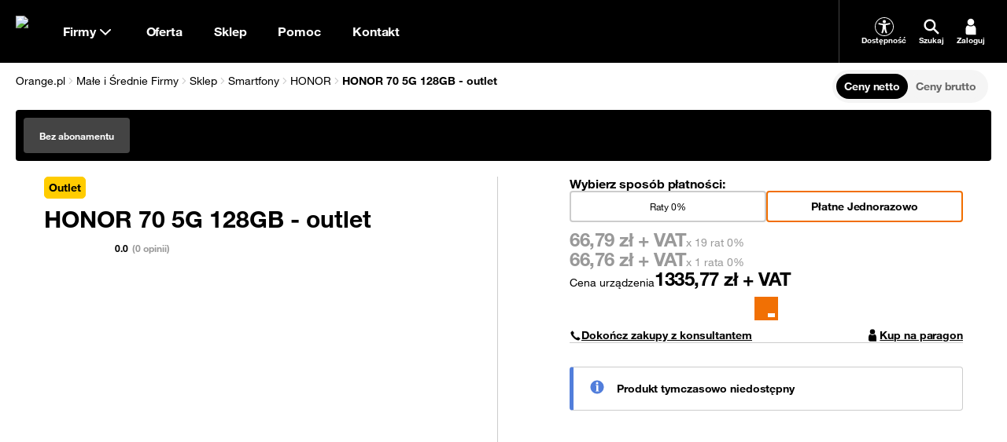

--- FILE ---
content_type: text/html; charset=utf-8
request_url: https://www.orange.pl/esklep/smartfony/honor/honor-70-5g-128gb---outlet?variant=MOB_CPO_DEV_ODN_W_HONOR_70_128ES_SILVER&market=B2B
body_size: 61752
content:
<!DOCTYPE html><html dir="ltr" lang="pl"><head><meta charSet="utf-8" data-next-head=""/><meta charSet="utf-8"/><meta name="viewport" content="width=device-width" data-next-head=""/><title data-next-head="">HONOR 70 5G 128GB - outlet w sklepie Orange dla Firm, cena, dane, opinie | Orange Polska</title><meta name="title" content="HONOR 70 5G 128GB - outlet w sklepie Orange dla Firm, cena, dane, opinie | Orange Polska" data-next-head=""/><meta name="description" content="HONOR 70 5G 128GB - outlet bez umowy lub w abonamencie w sklepie Orange dla Firm. Zamów do domu lub odbierz w salonie w 24h. Transport gratis!" data-next-head=""/><link rel="canonical" href="https://www.orange.pl/esklep/smartfony/honor/honor-70-5g-128gb---outlet" data-next-head=""/><meta property="og:title" content="HONOR 70 5G 128GB - outlet" data-next-head=""/><meta property="og:description" content="HONOR 70 5G 128GB - outlet bez umowy lub w abonamencie w sklepie Orange dla Firm. Zamów do domu lub odbierz w salonie w 24h. Transport gratis!" data-next-head=""/><meta property="og:type" content="offer" data-next-head=""/><meta property="og:url" content="https://www.orange.pl/esklep/smartfony/honor/honor-70-5g-128gb---outlet?variant=MOB_CPO_DEV_ODN_W_HONOR_70_128ES_SILVER&amp;market=B2B" data-next-head=""/><meta property="og:site_name" content="Orange.pl" data-next-head=""/><meta property="og:image" content="https://www.orange.pl/medias/sys_master/root/images/h63/h9c/13581207732254/odn-honor-70-silver-front.png"/><meta property="og:image:alt" content="HONOR 70 5G 128GB - outlet srebrny front"/><meta property="product:retailer_part_no" content="DEFAULT_SALES_OF_GOODS_PROPOSITION_B2B$MOB_CPO_SALES_OF_GOODS^MOB_CPO_DEV_ODN_W_HONOR_70_128ES_SILVER" data-next-head=""/><meta property="product:brand" content="HONOR" data-next-head=""/><meta property="product:category" content="Smartphones" data-next-head=""/><meta property="product:original_price:device_full_price" content="1335,77" data-next-head=""/><link rel="preload" href="/medias/sys_master/root/images/h63/h9c/13581207732254/odn-honor-70-silver-front.png" as="image" data-next-head=""/><link rel="preload" href="/medias/sys_master/root/images/h2f/h12/11406900461598/renowacja-odn.png" as="image" data-next-head=""/><meta name="app-version" content="v15.12.2025-14.13"/><meta name="facebook-domain-verification" content="rt40dfepuatic243pnp1wiwhjik6k2"/><link rel="icon" type="image/png" sizes="16x16" href="/static/fe/portal/_next/static/media/favicon-16.a297e0a6.png"/><link rel="icon" type="image/png" sizes="32x32" href="/static/fe/portal/_next/static/media/favicon-32.3feedeed.png"/><link rel="icon" type="image/png" sizes="120x120" href="/static/fe/portal/_next/static/media/favicon-120.598d9939.png"/><link rel="icon" type="image/png" sizes="128x128" href="/static/fe/portal/_next/static/media/favicon-128.c6d4109f.png"/><link rel="icon" type="image/png" sizes="152x152" href="/static/fe/portal/_next/static/media/favicon-152.02328bac.png"/><link rel="icon" type="image/png" sizes="167x167" href="/static/fe/portal/_next/static/media/favicon-167.994147fc.png"/><link rel="icon" type="image/png" sizes="180x180" href="/static/fe/portal/_next/static/media/favicon-180.f1b75aca.png"/><link rel="icon" type="image/png" sizes="192x192" href="/static/fe/portal/_next/static/media/favicon-192.146b37b2.png"/><link rel="apple-touch-icon" sizes="57x57" href="/static/fe/portal/_next/static/media/apple-touch-icon-57x57.36e5c069.png"/><link rel="apple-touch-icon" sizes="60x60" href="/static/fe/portal/_next/static/media/apple-touch-icon-60x60.6d4b8a29.png"/><link rel="apple-touch-icon" sizes="72x72" href="/static/fe/portal/_next/static/media/apple-touch-icon-72x72.27656e8f.png"/><link rel="apple-touch-icon" sizes="76x76" href="/static/fe/portal/_next/static/media/apple-touch-icon-76x76.89ede59c.png"/><link rel="apple-touch-icon" sizes="114x114" href="/static/fe/portal/_next/static/media/apple-touch-icon-114x114.62f4684d.png"/><link rel="apple-touch-icon" sizes="120x120" href="/static/fe/portal/_next/static/media/apple-touch-icon-120x120.9ef52a41.png"/><link rel="apple-touch-icon" sizes="144x144" href="/static/fe/portal/_next/static/media/apple-touch-icon-144x144.8ad7e8a3.png"/><link rel="apple-touch-icon" sizes="152x152" href="/static/fe/portal/_next/static/media/apple-touch-icon-152x152.73f8e9df.png"/><meta name="msapplication-square70x70logo" content="/static/fe/portal/_next/static/media/mstile-70x70.23cf7524.png"/><meta name="msapplication-square150x150logo" content="/static/fe/portal/_next/static/media/mstile-150x150.dc6bb548.png"/><meta name="msapplication-square310x310logo" content="/static/fe/portal/_next/static/media/mstile-310x310.f52d56f1.png"/><meta name="msapplication-wide310x150logo" content="/static/fe/portal/_next/static/media/mstile-310x150.54027244.png"/><link rel="shortcut icon" href="/static/fe/portal/_next/static/media/favicon-orange.ccd64da4.ico"/><meta name="msapplication-TileColor" content="#f16e00"/><link rel="mask-icon" href="/static/fe/portal/_next/static/media/favicon-safari-pinned-tab.9138ba97.svg" color="#f16e00"/><link rel="preconnect" href="https://api.theadex.com" crossorigin="anonymous"/><link rel="preconnect" href="https://o1.abtshield.com" crossorigin="anonymous"/><link rel="preconnect" href="https://www.googletagmanager.com/" crossorigin="anonymous"/><link rel="preconnect" href="https://orange.binaries.pl/" crossorigin="anonymous"/><link rel="preload" href="/static/fe/portal/_next/static/media/HelvNeue55_W1G-s.p.3555f6c7.woff2" as="font" type="font/woff2" crossorigin="anonymous" data-next-font="size-adjust"/><link rel="preload" href="/static/fe/portal/_next/static/media/HelvNeue75_W1G-s.p.085316fd.woff2" as="font" type="font/woff2" crossorigin="anonymous" data-next-font="size-adjust"/><link rel="preload" href="/static/fe/portal/_next/static/chunks/b0f99c5b11c031e7.css" as="style"/><link rel="preload" href="/static/fe/portal/_next/static/chunks/caaf2df3e8c04490.css" as="style"/><script>window.ENV = {
  "OMNIFRONTEND_HOST": "https://www.orange.pl/",
  "OMNIFRONTEND_APP_ENV": "PROD",
  "OMNIFRONTEND_APP_VERSION": "v15.12.2025-14.13",
  "OMNIFRONTEND_APP_VARIANT": "STABLE",
  "OMNIFRONTEND_RECAPTCHA_PUBLIC_SITE_KEY": "6Lc9AgYgAAAAACLEFLmJpouMacMQg9hTDFFvk1Rg",
  "OMNIFRONTEND_LOGS_ENTRYPOINT_PATH": "/pwa/api/log",
  "OMNIFRONTEND_GOOGLE_MAPS_API_KEY": "AIzaSyBC6TZ3pmUMf2vgcXRqc3oMDGekYN5kUTo",
  "OMNIFRONTEND_TEST_NBA_UPSELL_CONFIG": "100-22.10.2024",
  "OMNIFRONTEND_CMS_HOST": "http://localhost:3000"
}</script><script>(function () {
                window.onpageshow = function(event) {
                  if (event.persisted) {
                    window.location.reload();
                  }
                };
              })()</script><link rel="stylesheet" href="/static/fe/portal/_next/static/chunks/b0f99c5b11c031e7.css" data-n-g=""/><link rel="stylesheet" href="/static/fe/portal/_next/static/chunks/caaf2df3e8c04490.css" data-n-g=""/><noscript data-n-css=""></noscript><script defer="" src="/static/fe/portal/_next/static/chunks/b5ba7a22770b50da.js"></script><script defer="" src="/static/fe/portal/_next/static/chunks/2a88babe642a5591.js"></script><script defer="" src="/static/fe/portal/_next/static/chunks/11e2696e92e7efea.js"></script><script defer="" src="/static/fe/portal/_next/static/chunks/fd3863a23a082427.js"></script><script defer="" src="/static/fe/portal/_next/static/chunks/7a36b905f5d19e22.js"></script><script defer="" src="/static/fe/portal/_next/static/chunks/8063f96a7e99a96a.js"></script><script defer="" src="/static/fe/portal/_next/static/chunks/dde963a495140b73.js"></script><script defer="" src="/static/fe/portal/_next/static/chunks/1ed069d8732edfe5.js"></script><script defer="" src="/static/fe/portal/_next/static/chunks/f6b109eb166955db.js"></script><script defer="" src="/static/fe/portal/_next/static/chunks/e17502e0f126fca1.js"></script><script defer="" src="/static/fe/portal/_next/static/chunks/4ab63c156cf2a55d.js"></script><script defer="" src="/static/fe/portal/_next/static/chunks/a8b32a069a3ea091.js"></script><script defer="" src="/static/fe/portal/_next/static/chunks/1763381f60f941c2.js"></script><script defer="" src="/static/fe/portal/_next/static/chunks/3009a130e5e66bf9.js"></script><script defer="" src="/static/fe/portal/_next/static/chunks/8cb173b911d28418.js"></script><script src="/static/fe/portal/_next/static/chunks/f2eee0e865331cea.js" defer=""></script><script src="/static/fe/portal/_next/static/chunks/acff948a192a8b50.js" defer=""></script><script src="/static/fe/portal/_next/static/chunks/3f45e16920e09958.js" defer=""></script><script src="/static/fe/portal/_next/static/chunks/2d0d9c4e2ce0f1a2.js" defer=""></script><script src="/static/fe/portal/_next/static/chunks/e4a0fe0327cfaf2b.js" defer=""></script><script src="/static/fe/portal/_next/static/chunks/b65cecc4088dd8c5.js" defer=""></script><script src="/static/fe/portal/_next/static/chunks/4d7eef3f77131400.js" defer=""></script><script src="/static/fe/portal/_next/static/chunks/393ae52664b7019e.js" defer=""></script><script src="/static/fe/portal/_next/static/chunks/ef8def21f2cb7c44.js" defer=""></script><script src="/static/fe/portal/_next/static/chunks/fdc68a9002a22e40.js" defer=""></script><script src="/static/fe/portal/_next/static/chunks/f9f59cd5a98ae87c.js" defer=""></script><script src="/static/fe/portal/_next/static/chunks/10f8467e2202ff72.js" defer=""></script><script src="/static/fe/portal/_next/static/chunks/5cb5368506da6c6a.js" defer=""></script><script src="/static/fe/portal/_next/static/chunks/f3e8f4ff791d7ca7.js" defer=""></script><script src="/static/fe/portal/_next/static/chunks/8189a78fa3a8d0ed.js" defer=""></script><script src="/static/fe/portal/_next/static/chunks/d316769eb1f47dc1.js" defer=""></script><script src="/static/fe/portal/_next/static/chunks/b7225daa061b648b.js" defer=""></script><script src="/static/fe/portal/_next/static/chunks/d97675b4a6bc77ce.js" defer=""></script><script src="/static/fe/portal/_next/static/chunks/dbd82e8aade6566e.js" defer=""></script><script src="/static/fe/portal/_next/static/chunks/16d4c527dc0576d5.js" defer=""></script><script src="/static/fe/portal/_next/static/chunks/e6655197fc63db9c.js" defer=""></script><script src="/static/fe/portal/_next/static/chunks/28538711300972c6.js" defer=""></script><script src="/static/fe/portal/_next/static/chunks/turbopack-a4d309937193f943.js" defer=""></script><script src="/static/fe/portal/_next/static/chunks/8deef941ca99b713.js" defer=""></script><script src="/static/fe/portal/_next/static/chunks/a4e46da61c706280.js" defer=""></script><script src="/static/fe/portal/_next/static/chunks/1b810f4172389316.js" defer=""></script><script src="/static/fe/portal/_next/static/chunks/74368a689c80295e.js" defer=""></script><script src="/static/fe/portal/_next/static/chunks/37e92ce43a82a073.js" defer=""></script><script src="/static/fe/portal/_next/static/chunks/f2c88aa8d3cbea3e.js" defer=""></script><script src="/static/fe/portal/_next/static/chunks/142830a19eb08a07.js" defer=""></script><script src="/static/fe/portal/_next/static/chunks/13329a8fe6c80a20.js" defer=""></script><script src="/static/fe/portal/_next/static/chunks/f51de2a5a7d9e975.js" defer=""></script><script src="/static/fe/portal/_next/static/chunks/9c0c3d92d8523408.js" defer=""></script><script src="/static/fe/portal/_next/static/chunks/0761598825b72645.js" defer=""></script><script src="/static/fe/portal/_next/static/chunks/b4b638ef8d8f7099.js" defer=""></script><script src="/static/fe/portal/_next/static/chunks/57faa6183dcd3c43.js" defer=""></script><script src="/static/fe/portal/_next/static/chunks/e85db77e276df749.js" defer=""></script><script src="/static/fe/portal/_next/static/chunks/f1e8668c7df34a0a.js" defer=""></script><script src="/static/fe/portal/_next/static/chunks/9c4c502b6d87adc3.js" defer=""></script><script src="/static/fe/portal/_next/static/chunks/b1e379cd8fc8aee5.js" defer=""></script><script src="/static/fe/portal/_next/static/chunks/f9e3b9c0533ef4cc.js" defer=""></script><script src="/static/fe/portal/_next/static/chunks/9860b04d05d79c1b.js" defer=""></script><script src="/static/fe/portal/_next/static/chunks/f2d2b3b656c540aa.js" defer=""></script><script src="/static/fe/portal/_next/static/chunks/f07bb1cbce79dc05.js" defer=""></script><script src="/static/fe/portal/_next/static/chunks/03987f06ab592cfa.js" defer=""></script><script src="/static/fe/portal/_next/static/chunks/8dbf481bce3e3925.js" defer=""></script><script src="/static/fe/portal/_next/static/chunks/212879c704abc618.js" defer=""></script><script src="/static/fe/portal/_next/static/chunks/ded01d4185890dbf.js" defer=""></script><script src="/static/fe/portal/_next/static/chunks/2efcf034a9ce5127.js" defer=""></script><script src="/static/fe/portal/_next/static/chunks/turbopack-821afb5502cc16a0.js" defer=""></script><script src="/static/fe/portal/_next/static/pRNd8NTJysOvfuBvHBwZv/_ssgManifest.js" defer=""></script><script src="/static/fe/portal/_next/static/pRNd8NTJysOvfuBvHBwZv/_buildManifest.js" defer=""></script><style id="__jsx-949964576">html{font-family:'helvetica', 'helvetica Fallback'}</style></head><body>
<script type="text/javascript">
(function(){
window["loaderConfig"] = "/TSPD/?type=20";
})();

</script>

<script type="text/javascript" src="/TSPD/?type=18"></script>

<APM_DO_NOT_TOUCH>

<script type="text/javascript">
(function(){
window.LIi=!!window.LIi;try{(function(){(function lj(){var J=!1;function L(J){for(var L=0;J--;)L+=Z(document.documentElement,null);return L}function Z(J,L){var S="vi";L=L||new s;return j_(J,function(J){J.setAttribute("data-"+S,L._2());return Z(J,L)},null)}function s(){this.z_=1;this._S=0;this.ZO=this.z_;this.oZ=null;this._2=function(){this.oZ=this._S+this.ZO;if(!isFinite(this.oZ))return this.reset(),this._2();this._S=this.ZO;this.ZO=this.oZ;this.oZ=null;return this.ZO};this.reset=function(){this.z_++;this._S=0;this.ZO=this.z_}}var S=!1;
function __(J,L){var Z=document.createElement(J);L=L||document.body;L.appendChild(Z);Z&&Z.style&&(Z.style.display="none")}function i_(L,Z){Z=Z||L;var s="|";function __(J){J=J.split(s);var L=[];for(var Z=0;Z<J.length;++Z){var S="",i_=J[Z].split(",");for(var l_=0;l_<i_.length;++l_)S+=i_[l_][l_];L.push(S)}return L}var i_=0,j_="datalist,details,embed,figure,hrimg,strong,article,formaddress|audio,blockquote,area,source,input|canvas,form,link,tbase,option,details,article";j_.split(s);j_=__(j_);j_=new RegExp(j_.join(s),
"g");while(j_.exec(L))j_=new RegExp((""+new Date)[8],"g"),J&&(S=!0),++i_;return Z(i_&&1)}function j_(J,L,Z){(Z=Z||S)&&__("div",J);J=J.children;var s=0;for(var i_ in J){Z=J[i_];try{Z instanceof HTMLElement&&(L(Z),++s)}catch(j_){}}return s}i_(lj,L)})();var I_=31;try{var J_,L_,O_=I(837)?1:0,Lj=I(18)?1:0;for(var s_=(I(396),0);s_<L_;++s_)O_+=(I(429),2),Lj+=I(839)?3:1;J_=O_+Lj;window.zO===J_&&(window.zO=++J_)}catch(_i){window.zO=J_}var ji=!0;
function O(_){var J=arguments.length,L=[];for(var Z=1;Z<J;++Z)L.push(arguments[Z]-_);return String.fromCharCode.apply(String,L)}function Ji(_){var J=96;!_||document[O(J,214,201,211,201,194,201,204,201,212,217,179,212,193,212,197)]&&document[z(J,214,201,211,201,194,201,204,201,212,217,179,212,193,212,197)]!==O(J,214,201,211,201,194,204,197)||(ji=!1);return ji}function z(_){var J=arguments.length,L=[],Z=1;while(Z<J)L[Z-1]=arguments[Z++]-_;return String.fromCharCode.apply(String,L)}function Oi(){}
Ji(window[Oi[l(1086823,I_)]]===Oi);Ji(typeof ie9rgb4!==l(1242178186168,I_));Ji(RegExp("\x3c")[O(I_,147,132,146,147)](function(){return"\x3c"})&!RegExp(l(42858,I_))[l(1372174,I_)](function(){return"'x3'+'d';"}));
var Zi=window[O(I_,128,147,147,128,130,135,100,149,132,141,147)]||RegExp(O(I_,140,142,129,136,155,128,141,131,145,142,136,131),l(-13,I_))[l(1372174,I_)](window["\x6e\x61vi\x67a\x74\x6f\x72"]["\x75\x73e\x72A\x67\x65\x6et"]),si=+new Date+(I(376)?6E5:603925),_I,iI,JI,lI=window[z(I_,146,132,147,115,136,140,132,142,148,147)],LI=Zi?I(861)?3E4:35763:I(618)?6E3:5785;
document[O(I_,128,131,131,100,149,132,141,147,107,136,146,147,132,141,132,145)]&&document[O(I_,128,131,131,100,149,132,141,147,107,136,146,147,132,141,132,145)](O(I_,149,136,146,136,129,136,139,136,147,152,130,135,128,141,134,132),function(_){var J=32;document[O(J,150,137,147,137,130,137,140,137,148,153,115,148,129,148,133)]&&(document[z(J,150,137,147,137,130,137,140,137,148,153,115,148,129,148,133)]===l(1058781951,J)&&_[O(J,137,147,116,146,149,147,148,133,132)]?JI=!0:document[z(J,150,137,147,137,
130,137,140,137,148,153,115,148,129,148,133)]===l(68616527634,J)&&(_I=+new Date,JI=!1,zI()))});function zI(){if(!document[O(18,131,135,119,132,139,101,119,126,119,117,134,129,132)])return!0;var _=+new Date;if(_>si&&(I(754)?6E5:438209)>_-_I)return Ji(!1);var J=Ji(iI&&!JI&&_I+LI<_);_I=_;iI||(iI=!0,lI(function(){iI=!1},I(526)?1:0));return J}zI();var ZI=[I(659)?17795081:10603827,I(920)?27611931586:2147483647,I(773)?1558153217:1482201715];function l(_,J){_+=J;return _.toString(36)}
function SI(_){var J=51;_=typeof _===z(J,166,167,165,156,161,154)?_:_[O(J,167,162,134,167,165,156,161,154)](I(550)?36:40);var L=window[_];if(!L||!L[z(J,167,162,134,167,165,156,161,154)])return;var Z=""+L;window[_]=function(_,J){iI=!1;return L(_,J)};window[_][z(J,167,162,134,167,165,156,161,154)]=function(){return Z}}for(var ij=(I(347),0);ij<ZI[z(I_,139,132,141,134,147,135)];++ij)SI(ZI[ij]);Ji(!1!==window[O(I_,107,104,136)]);window.So=window.So||{};window.So.ZlJ="[base64]";
function Ij(_){var J=+new Date,L;!document[z(61,174,178,162,175,182,144,162,169,162,160,177,172,175,126,169,169)]||J>si&&(I(440)?6E5:851061)>J-_I?L=Ji(!1):(L=Ji(iI&&!JI&&_I+LI<J),_I=J,iI||(iI=!0,lI(function(){iI=!1},I(137)?1:0)));return!(arguments[_]^L)}function I(_){return 939>_}(function oj(J){return J?0:oj(J)*oj(J)})(!0);})();}catch(x){}finally{ie9rgb4=void(0);};function ie9rgb4(a,b){return a>>b>>0};

})();

</script>
</APM_DO_NOT_TOUCH>

<script type="text/javascript" src="/TSPD/08cb46268eab2000e5fab56edc6040b6a869b14d1b5c41ab1969a848d3874865efc5259b47c6d081?type=17"></script>
<link rel="preload" as="image" href="/medias/sys_master/root/images/h63/h9c/13581207732254/odn-honor-70-silver-front.png"/><div id="__next"><style data-emotion="css-global nyyqlb"></style><div data-overlay-container="true"><div class="flex flex-col gap-2"></div><div><header class="relative h-10 from-desktop:h-16 z-3 group-nav-black bg-black"><div class="flex max-w-container mx-auto h-full px-4"><a class="group/logo flex items-center justify-center" title="Orange" data-test-id="menu_lvl1_Strona_główna" href="/male-srednie-firmy"><picture><source srcSet="https://www.orange.pl/ocp-http/PL/Binary2/2006528/4109370639.svg" media="(max-width: 991.5px)"/><img alt="Orange" loading="lazy" width="30" height="30" decoding="async" data-nimg="1" class="block size-6 from-desktop:size-8 group-focus-visible/logo:outline group-focus-visible/logo:outline-2 group-focus-visible/logo:outline-offset-2 group-focus-visible/logo:outline-orange-light group-[nav-white]:group-focus-visible/logo:outline-orange-dark" style="color:transparent" src="https://www.orange.pl/ocp-http/PL/Binary2/2006528/4109370396.svg"/></picture><span class="sr-only">Strona główna Orange.pl</span></a><div class="relative flex"><button type="button" class="flex justify-center items-center gap-2 px-4 text-size-16-bold bg-transparent text-white group-[nav-white]:text-black hover:cursor-pointer group-[nav-black]:from-desktop:hover:text-orange-light group-[nav-white]:from-desktop:hover:text-orange-dark group-[nav-black]:focus-visible:text-orange-light group-[nav-white]:focus-visible:text-orange-dark transition-colors" data-test-id="menu_lvl1_Firmy">Firmy<svg width="24" height="24" class="transition-transform"><use style="fill:currentColor" xlink:href="/static/fe/portal/_next/static/media/sprite.56284ac6.svg#arrow-down"></use></svg></button></div><div class="to-desktop:absolute to-desktop:top-10 to-desktop:inset-x-0 to-desktop:h-[calc(100dvh-50px)] grow flex from-desktop:z-1 to-desktop:hidden"><div class="grow from-desktop:hidden"></div><div class="allow-content-scroll w-full only-tablet:max-w-[360px] bg-black group-[nav-white]:bg-white flex flex-col z-tooltip"><div class="flex to-desktop:flex-col h-full to-desktop:overflow-y-auto"><div class="flex to-desktop:flex-col w-full"><div class="relative to-desktop:mx-4 to-desktop:py-3 from-desktop:grow from-desktop:border-l border-steel group-[nav-white]:border-ash from-desktop:hidden"><div class="flex items-center text-size-14-bold to-desktop:bg-stone group-[nav-white]:to-desktop:bg-stardust border-b-2 border-silver to-desktop:flex-row-reverse focus-within:border-orange-dark from-desktop:h-full from-desktop:bg-transparent from-desktop:border-transparent from-desktop:pl-2 min-h-8 transition-all"><div class="text-white group-[nav-white]:text-black group-[nav-black]:from-desktop:text-orange-light group-[nav-white]:from-desktop:text-orange-dark px-2"><svg width="1em" height="1em" class="size-[24px] from-desktop:size-[32px]"><use style="fill:currentColor" xlink:href="/static/fe/portal/_next/static/media/sprite.56284ac6.svg#search"></use></svg></div><input type="text" aria-label="Wpisz czego szukasz" placeholder="Wpisz czego szukasz" class="w-full p-2 bg-transparent text-size-12-bold placeholder:text-size-14-bold text-white to-desktop:placeholder:text-white group-[nav-white]:text-black group-[nav-white]:to-desktop:placeholder:text-black from-desktop:placeholder:text-dove from-desktop:text-size-16-bold from-desktop:placeholder:text-size-16-bold" value=""/><button class="p-2 bg-transparent hover:cursor-pointer text-white group-[nav-white]:text-black group-[nav-black]:from-desktop:hover:text-orange-light group-[nav-white]:from-desktop:hover:text-orange-dark group-[nav-black]:focus-visible:text-orange-light group-[nav-white]:focus-visible:text-orange-dark to-desktop:hidden transition-colors"><svg width="32" height="32"><use style="fill:currentColor" xlink:href="/static/fe/portal/_next/static/media/sprite.56284ac6.svg#close"></use></svg></button></div><div class="bg-white group-[nav-black]:to-desktop:bg-black group-[nav-black]:to-desktop:text-white from-desktop:absolute from-desktop:top-16 from-desktop:inset-x-0 hidden"><div class="to-desktop:mt-4 from-desktop:pr-2 from-desktop:py-6 from-desktop:pl-8 to-desktop:max-h-[calc(100dvh-150px)] to-desktop:overflow-auto hidden"><style data-emotion="css 1kezyty">.css-1kezyty .simplebar-track{background-color:#ccc;border-radius:6px;pointer-events:all;}.css-1kezyty .simplebar-track.simplebar-horizontal{-webkit-transition:height 0.10s ease-in;transition:height 0.10s ease-in;height:4px;}.css-1kezyty .simplebar-track.simplebar-vertical{-webkit-transition:width 0.10s ease-in;transition:width 0.10s ease-in;width:4px;}.css-1kezyty .simplebar-track .simplebar-scrollbar:before{-webkit-transition:background-color 0.10s ease-in;transition:background-color 0.10s ease-in;background-color:#000;}.css-1kezyty .simplebar-track:hover .simplebar-scrollbar{cursor:pointer;}.css-1kezyty.simplebar-dragging .simplebar-scrollbar:before{background-color:#f16e00;}.css-1kezyty .simplebar-track:hover .simplebar-scrollbar:before{background-color:#f16e00;}.css-1kezyty .simplebar-track .simplebar-scrollbar.simplebar-visible:before{opacity:1;}.css-1kezyty .simplebar-track.simplebar-horizontal .simplebar-scrollbar{-webkit-transition:height 0.10s ease-in;transition:height 0.10s ease-in;height:4px;top:0;}.css-1kezyty .simplebar-track.simplebar-vertical .simplebar-scrollbar{-webkit-transition:width 0.10s ease-in;transition:width 0.10s ease-in;width:4px;left:0;}.css-1kezyty.simplebar-dragging .simplebar-track.simplebar-horizontal .simplebar-scrollbar:before{height:8px;}.css-1kezyty .simplebar-track.simplebar-horizontal:hover{height:8px;}.css-1kezyty.simplebar-dragging .simplebar-track.simplebar-vertical .simplebar-scrollbar:before{width:8px;}.css-1kezyty .simplebar-track.simplebar-vertical:hover{width:8px;}.css-1kezyty.simplebar-dragging .simplebar-track.simplebar-horizontal .simplebar-scrollbar{height:8px;}.css-1kezyty .simplebar-track.simplebar-horizontal:hover .simplebar-scrollbar{height:8px;}.css-1kezyty.simplebar-dragging .simplebar-track.simplebar-vertical .simplebar-scrollbar{width:8px;}.css-1kezyty.simplebar-dragging .simplebar-track.simplebar-vertical{width:8px;}.css-1kezyty.simplebar-dragging .simplebar-track.simplebar-horizontal{height:8px;}.css-1kezyty .simplebar-track.simplebar-vertical:hover .simplebar-scrollbar{width:8px;}.css-1kezyty .simplebar-scrollbar:before{top:0;left:0;}.css-1kezyty .simplebar-track.simplebar-horizontal .simplebar-scrollbar:before{-webkit-transition:height 0.10s ease-in;transition:height 0.10s ease-in;left:0;right:0;height:4px;}.css-1kezyty .simplebar-track.simplebar-vertical .simplebar-scrollbar:before{-webkit-transition:width 0.10s ease-in;transition:width 0.10s ease-in;top:0;bottom:0;width:4px;}.css-1kezyty .simplebar-track.simplebar-horizontal:hover .simplebar-scrollbar:before{left:0;right:0;height:8px;}.css-1kezyty .simplebar-track.simplebar-vertical:hover .simplebar-scrollbar:before{top:0;bottom:0;width:8px;}</style><div data-simplebar="true" class="from-desktop:max-h-[calc(100vh-300px)] css-1kezyty"><div class="simplebar-wrapper"><div class="simplebar-height-auto-observer-wrapper"><div class="simplebar-height-auto-observer"></div></div><div class="simplebar-mask"><div class="simplebar-offset"><div class="simplebar-content-wrapper"><div class="simplebar-content"><div class="flex flex-col gap-4"></div></div></div></div></div><div class="simplebar-placeholder"></div></div><div class="simplebar-track simplebar-horizontal"><div class="simplebar-scrollbar"></div></div><div class="simplebar-track simplebar-vertical"><div class="simplebar-scrollbar"></div></div></div></div></div></div><div class="flex to-desktop:flex-col"><div class="flex to-desktop:flex-col"><button type="button" class="flex items-center justify-between px-4 py-2 text-size-20-bold from-tablet:text-size-16-bold bg-black group-[nav-white]:bg-white text-white group-[nav-white]:text-black group-[nav-black]:from-desktop:hover:text-orange-light group-[nav-white]:from-desktop:hover:text-orange-dark group-[nav-black]:focus-visible:text-orange-light group-[nav-white]:focus-visible:text-orange-dark hover:cursor-pointer transition-colors" data-test-id="menu_lvl1_Oferta"><span>Oferta</span><svg width="30" height="30" class="from-desktop:hidden transition-transform"><use style="fill:currentColor" xlink:href="/static/fe/portal/_next/static/media/sprite.56284ac6.svg#arrow-down"></use></svg></button></div><div class="flex to-desktop:flex-col"><button type="button" class="flex items-center justify-between px-4 py-2 text-size-20-bold from-tablet:text-size-16-bold bg-black group-[nav-white]:bg-white text-white group-[nav-white]:text-black group-[nav-black]:from-desktop:hover:text-orange-light group-[nav-white]:from-desktop:hover:text-orange-dark group-[nav-black]:focus-visible:text-orange-light group-[nav-white]:focus-visible:text-orange-dark hover:cursor-pointer transition-colors" data-test-id="menu_lvl1_Sklep"><span>Sklep</span><svg width="30" height="30" class="from-desktop:hidden transition-transform"><use style="fill:currentColor" xlink:href="/static/fe/portal/_next/static/media/sprite.56284ac6.svg#arrow-down"></use></svg></button></div><div class="flex to-desktop:flex-col"><button type="button" class="flex items-center justify-between px-4 py-2 text-size-20-bold from-tablet:text-size-16-bold bg-black group-[nav-white]:bg-white text-white group-[nav-white]:text-black group-[nav-black]:from-desktop:hover:text-orange-light group-[nav-white]:from-desktop:hover:text-orange-dark group-[nav-black]:focus-visible:text-orange-light group-[nav-white]:focus-visible:text-orange-dark hover:cursor-pointer transition-colors" data-test-id="menu_lvl1_Pomoc"><span>Pomoc</span><svg width="30" height="30" class="from-desktop:hidden transition-transform"><use style="fill:currentColor" xlink:href="/static/fe/portal/_next/static/media/sprite.56284ac6.svg#arrow-down"></use></svg></button></div><div class="flex to-desktop:flex-col"><button type="button" class="flex items-center justify-between px-4 py-2 text-size-20-bold from-tablet:text-size-16-bold bg-black group-[nav-white]:bg-white text-white group-[nav-white]:text-black group-[nav-black]:from-desktop:hover:text-orange-light group-[nav-white]:from-desktop:hover:text-orange-dark group-[nav-black]:focus-visible:text-orange-light group-[nav-white]:focus-visible:text-orange-dark hover:cursor-pointer transition-colors" data-test-id="menu_lvl1_Kontakt"><span>Kontakt</span><svg width="30" height="30" class="from-desktop:hidden transition-transform"><use style="fill:currentColor" xlink:href="/static/fe/portal/_next/static/media/sprite.56284ac6.svg#arrow-down"></use></svg></button></div><div class="from-desktop:hidden border-t border-silver group-[nav-white]:border-ash mt-2 pt-2"></div></div></div></div><a class="flex justify-center items-center h-8 m-4 text-size-16-bold from-desktop:hidden group-[nav-black]:bg-orange-light group-[nav-white]:bg-orange-dark text-white" href="/twojekonto/zaloguj">Zaloguj się</a></div></div><div class="flex border-steel group-[nav-white]:border-ash ml-auto from-desktop:border-l from-desktop:pl-4"><div class="flex"><a data-test-id="dostepnosc-side-menu-button" target="_blank" class="hidden from-desktop:flex flex-col gap-1 items-center justify-center max-w-16 px-[8px] bg-transparent text-size-10-bold hover:cursor-pointer text-white group-[nav-white]:text-black group-[nav-black]:from-desktop:hover:text-orange-light group-[nav-white]:from-desktop:hover:text-orange-dark group-[nav-black]:focus-visible:text-orange-light group-[nav-white]:focus-visible:text-orange-dark transition-colors" href="/zobacz/bez-barier"><div class="flex items-center justify-center size-[24px]"><svg width="24" height="24"><use style="fill:currentColor" xlink:href="/static/fe/portal/_next/static/media/sprite.56284ac6.svg#accessibility"></use></svg></div><span class="text-white group-[nav-white]:text-black">Dostępność</span></a><button class="hidden from-desktop:flex flex-col gap-1 items-center justify-center max-w-16 px-[8px] py-0 bg-transparent text-size-10-bold hover:cursor-pointer text-white group-[nav-white]:text-black group-[nav-black]:from-desktop:hover:text-orange-light group-[nav-white]:from-desktop:hover:text-orange-dark group-[nav-black]:focus-visible:text-orange-light group-[nav-white]:focus-visible:text-orange-dark transition-colors"><div class="flex items-center justify-center size-[24px]"><svg width="24" height="24"><use style="fill:currentColor" xlink:href="/static/fe/portal/_next/static/media/sprite.56284ac6.svg#search"></use></svg></div><span class="text-white group-[nav-white]:text-black">Szukaj</span></button><a data-test-id="zaloguj-side-menu-button" target="_self" class="hidden from-desktop:flex flex-col gap-1 items-center justify-center max-w-16 px-[8px] bg-transparent text-size-10-bold hover:cursor-pointer text-white group-[nav-white]:text-black group-[nav-black]:from-desktop:hover:text-orange-light group-[nav-white]:from-desktop:hover:text-orange-dark group-[nav-black]:focus-visible:text-orange-light group-[nav-white]:focus-visible:text-orange-dark transition-colors" href="/twojekonto/zaloguj"><div class="flex items-center justify-center size-[24px]"><svg width="24" height="24"><use style="fill:currentColor" xlink:href="/static/fe/portal/_next/static/media/sprite.56284ac6.svg#avatar"></use></svg></div><span class="text-white group-[nav-white]:text-black">Zaloguj</span></a></div><button type="button" class="flex items-center justify-center max-w-16 px-[8px] mr-[-8px] bg-transparent text-size-10-bold text-white group-[nav-white]:text-black from-desktop:hidden" aria-label="Otwórz główne menu"><span class="relative flex"><svg width="24" height="24"><use style="fill:currentColor" xlink:href="/static/fe/portal/_next/static/media/sprite.56284ac6.svg#menu-hamburger"></use></svg></span></button></div></div></header></div><script type="application/ld+json">{"@context":"https://schema.org","@type":"Product","name":"HONOR 70 5G 128GB - outlet","image":["/medias/sys_master/root/images/h63/h9c/13581207732254/odn-honor-70-silver-front.png"],"gtin13":"6936520811274","productID":"1100032383","sku":"1100032383","color":"Srebrny","description":"HONOR 70 5G 128GB - outlet bez umowy lub w abonamencie w sklepie Orange dla Firm. Zamów do domu lub odbierz w salonie w 24h. Transport gratis!","brand":{"@type":"Brand","name":"HONOR"},"offers":{"@type":"Offer","priceCurrency":"PLN","price":1335.77,"priceValidUntil":"2099-12-31T00:00:00","priceSpecification":[{"@type":"CompoundPriceSpecification","priceComponent":[{"@type":"UnitPriceSpecification","priceComponentType":"Downpayment","price":0,"priceCurrency":"PLN"},{"@type":"UnitPriceSpecification","priceComponentType":"Installment","price":66.79,"priceCurrency":"PLN","billingIncrement":1,"billingStart":1,"billingDuration":19,"unitCode":"MON"},{"@type":"UnitPriceSpecification","priceComponentType":"Installment","price":66.76,"priceCurrency":"PLN","billingIncrement":1,"billingStart":20,"billingDuration":1,"unitCode":"MON"}]}],"availability":"OutOfStock","seller":{"@type":"Organization","name":"Orange Polska S.A"},"url":"/esklep/smartfony/honor/honor-70-5g-128gb---outlet"}}</script><div class="mx-auto flex max-w-container px-4 to-desktop:flex-col"><div class="pt-3 w-full"><nav aria-label="Breadcrumb" class="h-9 overflow-hidden from-tablet:w-full bg-white"><div class="flex items-center gap-2 overflow-hidden from-desktop:mx-auto from-desktop:w-full from-desktop:max-w-container"><style data-emotion="css viwved">.css-viwved{width:100%;padding-bottom:25px;}.css-viwved .simplebar-track{visibility:hidden!important;}.css-viwved:before{content:'';display:block;width:15px;height:25px;position:absolute;box-shadow:inset 10px 0px 5px 0px #fff;}.css-viwved .simplebar-content-wrapper{height:100%!important;}</style><style data-emotion="css 1p8ko51">.css-1p8ko51{width:100%;padding-bottom:25px;}.css-1p8ko51 .simplebar-track{background-color:#ddd;border-radius:6px;pointer-events:all;}.css-1p8ko51 .simplebar-track.simplebar-horizontal{-webkit-transition:height 0.10s ease-in;transition:height 0.10s ease-in;height:4px;}.css-1p8ko51 .simplebar-track.simplebar-vertical{-webkit-transition:width 0.10s ease-in;transition:width 0.10s ease-in;width:4px;}.css-1p8ko51 .simplebar-track .simplebar-scrollbar:before{-webkit-transition:background-color 0.10s ease-in;transition:background-color 0.10s ease-in;background-color:#000;}.css-1p8ko51 .simplebar-track:hover .simplebar-scrollbar{cursor:pointer;}.css-1p8ko51.simplebar-dragging .simplebar-scrollbar:before{background-color:#f16e00;}.css-1p8ko51 .simplebar-track:hover .simplebar-scrollbar:before{background-color:#f16e00;}.css-1p8ko51 .simplebar-track .simplebar-scrollbar.simplebar-visible:before{opacity:1;}.css-1p8ko51 .simplebar-track.simplebar-horizontal .simplebar-scrollbar{-webkit-transition:height 0.10s ease-in;transition:height 0.10s ease-in;height:4px;top:0;}.css-1p8ko51 .simplebar-track.simplebar-vertical .simplebar-scrollbar{-webkit-transition:width 0.10s ease-in;transition:width 0.10s ease-in;width:4px;left:0;}.css-1p8ko51.simplebar-dragging .simplebar-track.simplebar-horizontal .simplebar-scrollbar:before{height:8px;}.css-1p8ko51 .simplebar-track.simplebar-horizontal:hover{height:8px;}.css-1p8ko51.simplebar-dragging .simplebar-track.simplebar-vertical .simplebar-scrollbar:before{width:8px;}.css-1p8ko51 .simplebar-track.simplebar-vertical:hover{width:8px;}.css-1p8ko51.simplebar-dragging .simplebar-track.simplebar-horizontal .simplebar-scrollbar{height:8px;}.css-1p8ko51 .simplebar-track.simplebar-horizontal:hover .simplebar-scrollbar{height:8px;}.css-1p8ko51.simplebar-dragging .simplebar-track.simplebar-vertical .simplebar-scrollbar{width:8px;}.css-1p8ko51.simplebar-dragging .simplebar-track.simplebar-vertical{width:8px;}.css-1p8ko51.simplebar-dragging .simplebar-track.simplebar-horizontal{height:8px;}.css-1p8ko51 .simplebar-track.simplebar-vertical:hover .simplebar-scrollbar{width:8px;}.css-1p8ko51 .simplebar-scrollbar:before{top:0;left:0;}.css-1p8ko51 .simplebar-track.simplebar-horizontal .simplebar-scrollbar:before{-webkit-transition:height 0.10s ease-in;transition:height 0.10s ease-in;left:0;right:0;height:4px;}.css-1p8ko51 .simplebar-track.simplebar-vertical .simplebar-scrollbar:before{-webkit-transition:width 0.10s ease-in;transition:width 0.10s ease-in;top:0;bottom:0;width:4px;}.css-1p8ko51 .simplebar-track.simplebar-horizontal:hover .simplebar-scrollbar:before{left:0;right:0;height:8px;}.css-1p8ko51 .simplebar-track.simplebar-vertical:hover .simplebar-scrollbar:before{top:0;bottom:0;width:8px;}.css-1p8ko51 .simplebar-content{padding:0!important;height:100%;}.css-1p8ko51 .simplebar-track{visibility:hidden!important;}.css-1p8ko51:before{content:'';display:block;width:15px;height:25px;position:absolute;box-shadow:inset 10px 0px 5px 0px #fff;}.css-1p8ko51 .simplebar-content-wrapper{height:100%!important;}</style><div data-simplebar="true" class="css-1p8ko51"><div class="simplebar-wrapper"><div class="simplebar-height-auto-observer-wrapper"><div class="simplebar-height-auto-observer"></div></div><div class="simplebar-mask"><div class="simplebar-offset"><div class="simplebar-content-wrapper"><div class="simplebar-content"><div class="flex size-full items-center"><ul itemScope="" itemType="https://schema.org/BreadcrumbList" class="flex w-full items-center gap-1 text-size-12 from-tablet:gap-2 from-tablet:text-size-14"><li aria-disabled="true" class="inline-flex gap-1 items-center from-tablet:gap-2" itemProp="itemListElement" itemScope="" itemType="https://schema.org/ListItem" tabindex="0" role="button"><meta itemProp="position" content="1"/><a class="whitespace-nowrap cursor-pointer text-black" href="/" itemID="/" itemProp="item" itemScope="" itemType="https://schema.org/Thing"><span itemProp="name">Orange.pl</span></a></li><li aria-disabled="true" class="inline-flex gap-1 items-center from-tablet:gap-2" itemProp="itemListElement" itemScope="" itemType="https://schema.org/ListItem" tabindex="0" role="button"><meta itemProp="position" content="2"/><svg width="1em" height="1em" class="text-chrome"><use style="fill:currentColor" xlink:href="/static/fe/portal/_next/static/media/sprite.56284ac6.svg#arrow-right"></use></svg><a class="whitespace-nowrap cursor-pointer text-black" href="/male-srednie-firmy" itemID="/male-srednie-firmy" itemProp="item" itemScope="" itemType="https://schema.org/Thing"><span itemProp="name">Małe i Średnie Firmy</span></a></li><li aria-disabled="true" class="inline-flex gap-1 items-center from-tablet:gap-2" itemProp="itemListElement" itemScope="" itemType="https://schema.org/ListItem" tabindex="0" role="button"><meta itemProp="position" content="3"/><svg width="1em" height="1em" class="text-chrome"><use style="fill:currentColor" xlink:href="/static/fe/portal/_next/static/media/sprite.56284ac6.svg#arrow-right"></use></svg><a class="whitespace-nowrap cursor-pointer text-black" href="/esklep/dla-firm" itemID="/esklep/dla-firm" itemProp="item" itemScope="" itemType="https://schema.org/Thing"><span itemProp="name">Sklep</span></a></li><li aria-disabled="true" class="inline-flex gap-1 items-center from-tablet:gap-2" itemProp="itemListElement" itemScope="" itemType="https://schema.org/ListItem" tabindex="0" role="button"><meta itemProp="position" content="4"/><svg width="1em" height="1em" class="text-chrome"><use style="fill:currentColor" xlink:href="/static/fe/portal/_next/static/media/sprite.56284ac6.svg#arrow-right"></use></svg><a class="whitespace-nowrap cursor-pointer text-black" href="https://www.orange.pl/esklep/smartfony?market=B2B" itemID="https://www.orange.pl/esklep/smartfony?market=B2B" itemProp="item" itemScope="" itemType="https://schema.org/Thing"><span itemProp="name">Smartfony</span></a></li><li aria-disabled="true" class="inline-flex gap-1 items-center from-tablet:gap-2" itemProp="itemListElement" itemScope="" itemType="https://schema.org/ListItem" tabindex="0" role="button"><meta itemProp="position" content="5"/><svg width="1em" height="1em" class="text-chrome"><use style="fill:currentColor" xlink:href="/static/fe/portal/_next/static/media/sprite.56284ac6.svg#arrow-right"></use></svg><a class="whitespace-nowrap cursor-pointer text-black" href="https://www.orange.pl/esklep/smartfony/honor?market=B2B" itemID="https://www.orange.pl/esklep/smartfony/honor?market=B2B" itemProp="item" itemScope="" itemType="https://schema.org/Thing"><span itemProp="name">HONOR</span></a></li><li aria-disabled="false" class="inline-flex gap-1 items-center from-tablet:gap-2" itemProp="itemListElement" itemScope="" itemType="https://schema.org/ListItem" tabindex="0" role="button"><meta itemProp="position" content="6"/><svg width="1em" height="1em" class="text-chrome"><use style="fill:currentColor" xlink:href="/static/fe/portal/_next/static/media/sprite.56284ac6.svg#arrow-right"></use></svg><strong aria-current="page" class="cursor-default whitespace-nowrap text-black" itemID="https://www.orange.pl/esklep/smartfony/honor/honor-70-5g-128gb---outlet" itemProp="item" itemScope="" itemType="https://schema.org/Thing"><span itemProp="name">HONOR 70 5G 128GB - outlet</span></strong></li></ul></div></div></div></div></div><div class="simplebar-placeholder"></div></div><div class="simplebar-track simplebar-horizontal"><div class="simplebar-scrollbar"></div></div><div class="simplebar-track simplebar-vertical"><div class="simplebar-scrollbar"></div></div></div></div></nav></div><div class="my-1 ml-auto"><div class="flex h-10 gap-1 rounded-full border-4 border-white bg-stardust p-1 from-desktop:w-fit"><button class="flex-1 cursor-pointer text-nowrap whitespace-nowrap rounded-full px-2 text-size-14-bold [-webkit-tap-highlight-color:transparent] focus-visible:outline focus-visible:outline-1 focus-visible:outline-offset-2 focus-visible:outline-orange-dark bg-black text-white" data-test-id="net-price-switch-button">Ceny netto</button><button class="flex-1 cursor-pointer text-nowrap whitespace-nowrap rounded-full px-2 text-size-14-bold [-webkit-tap-highlight-color:transparent] focus-visible:outline-1 focus-visible:outline-offset-2 focus-visible:outline-orange-dark from-desktop:focus-visible:outline bg-stardust text-silver" data-test-id="gross-price-switch-button">Ceny brutto</button></div></div></div><style data-emotion="css 1qxb6c3">.css-1qxb6c3{background-color:#fff;padding-bottom:15px;}@media screen and (min-width: 768px){.css-1qxb6c3{padding-bottom:20px;}}</style><section class="css-1qxb6c3 erm4un40"><div class="max-w-container mx-auto h-full px-4"><div class="bg-black flex flex-col gap-2 px-4 py-3 rounded text-white from-tablet:inline-flex from-tablet:flex-row from-tablet:p-2 from-tablet:w-full"><div><div class="text-size-12-bold text-white bg-steel h-9 inline-flex items-center justify-center px-4 rounded from-tablet:flex">Bez abonamentu</div></div></div></div></section><div data-test-id="product-card-container" class="max-w-container mx-auto px-4 only-mobile:mb-4"><div class="flex flex-col gap-4 from-tablet:gap-0 from-desktop:flex-row from-desktop:min-h-[800px] from-desktop:pb-2"><div data-test-id="product-card-wrapper-with-gallery" class="from-desktop:flex from-desktop:flex-1"><div class="w-full from-tablet:max-w-[500px] from-tablet:mx-auto"><div class="flex flex-wrap"><div class="mb-2 mr-2"><div class="font-bold inline-block text-size-12 p-1 from-tablet:text-size-14 rounded-[5px] border border-solid border-warning text-black bg-warning">Outlet</div></div></div><div class="flex flex-col-reverse from-tablet:flex-col"><div class="flex flex-col gap-2"><h1 class="text-size-24 from-tablet:text-size-30">HONOR 70 5G 128GB - outlet</h1><div class="flex flex-col from-desktop:flex-row gap-2 from-desktop:gap-0 mt-2"><div class="flex items-center"><div><div class="flex items-center"><svg enable-background="new 0 0 448.941 448.941" x="0" y="0" viewBox="0 0 450 450" xmlns="http://www.w3.org/2000/svg" height="16px" width="16px"><linearGradient id="grad_R_b6ahqqm_-0" x1="0" x2="100%" y1="0" y2="0"><stop offset="0%" stop-color="#ffcc00"></stop><stop offset="0%" stop-color="#ccc"></stop></linearGradient><path fill="url(#grad_R_b6ahqqm_-0)" style="opacity:0" d="m448.941 168.353h-161.338l-63.132-168.353-63.132 168.353h-161.339l121.478 106.293-65.36 174.295 168.353-84.176 168.353 84.176-65.361-174.296z"></path></svg><svg enable-background="new 0 0 448.941 448.941" x="0" y="0" viewBox="0 0 450 450" xmlns="http://www.w3.org/2000/svg" height="16px" width="16px"><linearGradient id="grad_R_b6ahqqm_-1" x1="0" x2="100%" y1="0" y2="0"><stop offset="0%" stop-color="#ffcc00"></stop><stop offset="0%" stop-color="#ccc"></stop></linearGradient><path fill="url(#grad_R_b6ahqqm_-1)" style="opacity:0" d="m448.941 168.353h-161.338l-63.132-168.353-63.132 168.353h-161.339l121.478 106.293-65.36 174.295 168.353-84.176 168.353 84.176-65.361-174.296z"></path></svg><svg enable-background="new 0 0 448.941 448.941" x="0" y="0" viewBox="0 0 450 450" xmlns="http://www.w3.org/2000/svg" height="16px" width="16px"><linearGradient id="grad_R_b6ahqqm_-2" x1="0" x2="100%" y1="0" y2="0"><stop offset="0%" stop-color="#ffcc00"></stop><stop offset="0%" stop-color="#ccc"></stop></linearGradient><path fill="url(#grad_R_b6ahqqm_-2)" style="opacity:0" d="m448.941 168.353h-161.338l-63.132-168.353-63.132 168.353h-161.339l121.478 106.293-65.36 174.295 168.353-84.176 168.353 84.176-65.361-174.296z"></path></svg><svg enable-background="new 0 0 448.941 448.941" x="0" y="0" viewBox="0 0 450 450" xmlns="http://www.w3.org/2000/svg" height="16px" width="16px"><linearGradient id="grad_R_b6ahqqm_-3" x1="0" x2="100%" y1="0" y2="0"><stop offset="0%" stop-color="#ffcc00"></stop><stop offset="0%" stop-color="#ccc"></stop></linearGradient><path fill="url(#grad_R_b6ahqqm_-3)" style="opacity:0" d="m448.941 168.353h-161.338l-63.132-168.353-63.132 168.353h-161.339l121.478 106.293-65.36 174.295 168.353-84.176 168.353 84.176-65.361-174.296z"></path></svg><svg enable-background="new 0 0 448.941 448.941" x="0" y="0" viewBox="0 0 450 450" xmlns="http://www.w3.org/2000/svg" height="16px" width="16px"><linearGradient id="grad_R_b6ahqqm_-4" x1="0" x2="100%" y1="0" y2="0"><stop offset="0%" stop-color="#ffcc00"></stop><stop offset="0%" stop-color="#ccc"></stop></linearGradient><path fill="url(#grad_R_b6ahqqm_-4)" style="opacity:0" d="m448.941 168.353h-161.338l-63.132-168.353-63.132 168.353h-161.339l121.478 106.293-65.36 174.295 168.353-84.176 168.353 84.176-65.361-174.296z"></path></svg></div></div><div class="ml-1 from-tablet:ml-2"><strong class="text-size-12 mr-1">0.0</strong><strong class="text-dove text-size-12">(0 opinii)</strong></div></div></div></div><div class="flex justify-center mb-4 from-desktop:mb-0"><div class="max-w-[400px] shrink-0 flex-grow overflow-visible from-desktop:px-12 from-desktop:max-w-[520px] transition-all opacity-0 css-0" data-test-id="photo-gallery"><div class="relative overflow-visible"><style data-emotion="css 4ad11u">.css-4ad11u{height:0;padding-top:calc(478/400 * 100%);position:relative;overflow:hidden;-webkit-user-select:none;-moz-user-select:none;-ms-user-select:none;user-select:none;pointer-events:none;}</style><div class="css-4ad11u"><style data-emotion="css ojxhmz">.css-ojxhmz{position:absolute;top:0;left:0;width:100%;height:100%;display:-webkit-box;display:-webkit-flex;display:-ms-flexbox;display:flex;-webkit-align-items:center;-webkit-box-align:center;-ms-flex-align:center;align-items:center;-webkit-box-pack:center;-ms-flex-pack:center;-webkit-justify-content:center;justify-content:center;-webkit-user-select:none;-moz-user-select:none;-ms-user-select:none;user-select:none;will-change:transform,opacity;}</style><div style="opacity:0;transform:translate3d(0%,0,0)" class="css-ojxhmz"><style data-emotion="css 605ndg">.css-605ndg{max-width:100%;max-height:100%;-webkit-flex:1;-ms-flex:1;flex:1;}</style><img src="/medias/sys_master/root/images/h63/h9c/13581207732254/odn-honor-70-silver-front.png" alt="HONOR 70 5G 128GB - outlet srebrny front" data-test-id="gallery-photo-honor-70-5g-128gb---outlet-srebrny-front" class="css-605ndg"/></div></div><div class="flex h-4 mx-4 from-tablet:mx-10 from-desktop:mx-16"></div></div></div></div></div><div class="flex flex-col gap-6 items-center justify-center mt-4"><div class="flex flex-col from-desktop:items-center max-w-full"><span class="text-size-12 mb-2 from-desktop:text-size-16 from-desktop:mb-3">Kolor: <strong>Srebrny</strong></span><div class="w-full mx-auto"><div class="relative w-full max-w-full"><style data-emotion="css 99d93o">.css-99d93o .simplebar-track{display:none;background-color:#ddd;border-radius:6px;pointer-events:all;}.css-99d93o .simplebar-track.simplebar-horizontal{-webkit-transition:height 0.10s ease-in;transition:height 0.10s ease-in;height:4px;left:40%;right:40%;}.css-99d93o .simplebar-track.simplebar-vertical{-webkit-transition:width 0.10s ease-in;transition:width 0.10s ease-in;width:4px;top:40%;bottom:40%;}.css-99d93o .simplebar-track .simplebar-scrollbar:before{-webkit-transition:background-color 0.10s ease-in;transition:background-color 0.10s ease-in;background-color:#000;}.css-99d93o .simplebar-track:hover .simplebar-scrollbar{cursor:pointer;}.css-99d93o.simplebar-dragging .simplebar-scrollbar:before{background-color:#f16e00;}.css-99d93o .simplebar-track:hover .simplebar-scrollbar:before{background-color:#f16e00;}.css-99d93o .simplebar-track .simplebar-scrollbar.simplebar-visible:before{opacity:1;}.css-99d93o .simplebar-track.simplebar-horizontal .simplebar-scrollbar{-webkit-transition:height 0.10s ease-in;transition:height 0.10s ease-in;height:4px;top:0;}.css-99d93o .simplebar-track.simplebar-vertical .simplebar-scrollbar{-webkit-transition:width 0.10s ease-in;transition:width 0.10s ease-in;width:4px;left:0;}.css-99d93o.simplebar-dragging .simplebar-track.simplebar-horizontal .simplebar-scrollbar:before{height:8px;}.css-99d93o .simplebar-track.simplebar-horizontal:hover{height:8px;}.css-99d93o.simplebar-dragging .simplebar-track.simplebar-vertical .simplebar-scrollbar:before{width:8px;}.css-99d93o .simplebar-track.simplebar-vertical:hover{width:8px;}.css-99d93o.simplebar-dragging .simplebar-track.simplebar-horizontal .simplebar-scrollbar{height:8px;}.css-99d93o .simplebar-track.simplebar-horizontal:hover .simplebar-scrollbar{height:8px;}.css-99d93o.simplebar-dragging .simplebar-track.simplebar-vertical .simplebar-scrollbar{width:8px;}.css-99d93o.simplebar-dragging .simplebar-track.simplebar-vertical{width:8px;}.css-99d93o.simplebar-dragging .simplebar-track.simplebar-horizontal{height:8px;}.css-99d93o .simplebar-track.simplebar-vertical:hover .simplebar-scrollbar{width:8px;}.css-99d93o .simplebar-scrollbar:before{top:0;left:0;}.css-99d93o .simplebar-track.simplebar-horizontal .simplebar-scrollbar:before{-webkit-transition:height 0.10s ease-in;transition:height 0.10s ease-in;left:0;right:0;height:4px;}.css-99d93o .simplebar-track.simplebar-vertical .simplebar-scrollbar:before{-webkit-transition:width 0.10s ease-in;transition:width 0.10s ease-in;top:0;bottom:0;width:4px;}.css-99d93o .simplebar-track.simplebar-horizontal:hover .simplebar-scrollbar:before{left:0;right:0;height:8px;}.css-99d93o .simplebar-track.simplebar-vertical:hover .simplebar-scrollbar:before{top:0;bottom:0;width:8px;}</style><div data-simplebar="true" class="css-99d93o"><div class="simplebar-wrapper"><div class="simplebar-height-auto-observer-wrapper"><div class="simplebar-height-auto-observer"></div></div><div class="simplebar-mask"><div class="simplebar-offset"><div class="simplebar-content-wrapper"><div class="simplebar-content"><div class="flex" role="list"><div class="shrink-0"></div><div data-test-id="choose-item-color-label" class="flex gap-2 from-tablet:mx-auto"><div class="grid gap-2"><label class="cursor-pointer"><input type="radio" class="hidden" value="Czarny"/><span title="Czarny  - Produkt niedostępny" class="flex items-center justify-center relative border-2 border-opacity-50 rounded-full h-5 w-5 border-dove"><style data-emotion="css 1gb7bi">.css-1gb7bi{background:#0e0e0e;}</style><span class="size-3 rounded-full block rotate-180 border-opacity-0 opacity-30 css-1gb7bi"></span><span class="flex items-center justify-center absolute text-dove"><svg width="9" height="9"><use style="fill:currentColor" xlink:href="/static/fe/portal/_next/static/media/sprite.56284ac6.svg#delete"></use></svg></span></span></label></div><div class="grid gap-2"><label class="cursor-pointer"><input type="radio" class="hidden" value="Zielony"/><span title="Zielony  - Produkt niedostępny" class="flex items-center justify-center relative border-2 border-opacity-50 rounded-full h-5 w-5 border-dove"><style data-emotion="css 1u7b09f">.css-1u7b09f{background:#9acd32;}</style><span class="size-3 rounded-full block rotate-180 border-opacity-0 opacity-30 css-1u7b09f"></span><span class="flex items-center justify-center absolute text-dove"><svg width="9" height="9"><use style="fill:currentColor" xlink:href="/static/fe/portal/_next/static/media/sprite.56284ac6.svg#delete"></use></svg></span></span></label></div><div class="grid gap-2"><label class="cursor-pointer"><input type="radio" class="hidden" checked="" value="Srebrny"/><span title="Srebrny  - Produkt niedostępny" class="flex items-center justify-center relative border-2 border-opacity-50 rounded-full h-5 w-5 border-orange-dark border-opacity-100"><style data-emotion="css 1s9cf63">.css-1s9cf63{background:#C0C0C0;}</style><span class="size-3 rounded-full block rotate-180 border-opacity-0 scale-110 opacity-30 css-1s9cf63"></span><span class="flex items-center justify-center absolute text-dove"><svg width="9" height="9"><use style="fill:currentColor" xlink:href="/static/fe/portal/_next/static/media/sprite.56284ac6.svg#delete"></use></svg></span></span></label></div></div><div class="shrink-0"></div></div></div></div></div></div><div class="simplebar-placeholder"></div></div><div class="simplebar-track simplebar-horizontal"><div class="simplebar-scrollbar"></div></div><div class="simplebar-track simplebar-vertical"><div class="simplebar-scrollbar"></div></div></div><div class="absolute flex -right-3 items-center h-full top-0"><style data-emotion="css 14x39lb">.css-14x39lb{background-color:transparent;border:none;cursor:pointer;outline:none;}</style><button type="button" title="Pokaż następny" class="flex p-0 css-14x39lb"><svg width="15" height="15" color="#000" focusable="false" aria-hidden="true"><use style="fill:currentColor" xlink:href="/static/fe/portal/_next/static/media/sprite.56284ac6.svg#arrow-right"></use></svg><span class="sr-only">Pokaż następny</span></button></div></div></div></div></div></div></div><div class="to-desktop:hidden from-desktop:px-8 only-tablet:py-8"><div class="border-chrome w-0 h-full border-l mr-3"><div class="h-6 w-6 flex items-center justify-center overflow-hidden relative relative top-1/2 -translate-y-1/2 right-microgap"><div class="rotate-45 size-6 relative border border-solid bg-white border-chrome right-4"></div></div></div></div><div data-test-id="product-card-wrapper-with-payments" class="from-desktop:flex from-desktop:flex-1"><div class="w-full from-tablet:max-w-[500px] from-tablet:mx-auto"><div class="flex flex-col gap-4 from-desktop:gap-6"><div class="flex flex-col gap-3"><div class="flex flex-col gap-4 from-desktop:gap-6"><div class="flex flex-col gap-2"><p class="m-0 text-size-16-bold">Wybierz sposób płatności:</p><div class="flex flex-row-reverse gap-2 from-desktop:gap-4"><button data-test-id="one-time-payment-button" class="mb-2 flex w-full cursor-pointer flex-col items-center justify-center text-nowrap rounded border-2 bg-white p-2 text-size-12 focus-visible:outline-2 focus-visible:outline-silver border-orange-dark text-size-14-bold" tabindex="0">Płatne Jednorazowo</button><button data-test-id="monthly-payment-button" class="mb-2 flex w-full cursor-pointer flex-col items-center justify-center text-nowrap rounded border-2 bg-white p-2 text-size-12 focus-visible:outline-2 focus-visible:outline-silver border-chrome" tabindex="0">Raty 0%</button></div><div class="flex flex-col-reverse"><div><div data-test-id="one-time-payment-price" class="flex flex-wrap items-end gap-1"><span class="flex justify-end text-nowrap text-size-14">Cena urządzenia</span><div class="flex flex-col justify-end items-start"><div class="flex flex-wrap items-baseline gap-1"><h3 class="text-size-24-bold">1335,77<!-- --> <!-- -->zł + VAT</h3></div></div></div></div><div><div data-test-id="product_monthly_payment" class="flex flex-col gap-2"><div><div class="text-dove"><div class="flex flex-wrap items-end gap-1"><div class="flex flex-col justify-end items-start"><div class="flex flex-wrap items-baseline gap-1"><h3 class="text-size-24-bold">66,79<!-- --> <!-- -->zł + VAT</h3><span class="font-normal text-size-14 ml-0 whitespace-nowrap">x 19 rat 0%</span></div></div></div></div><div class="text-dove"><div class="flex flex-wrap items-end gap-1"><div class="flex flex-col justify-end items-start"><div class="flex flex-wrap items-baseline gap-1"><h3 class="text-size-24-bold">66,76<!-- --> <!-- -->zł + VAT</h3><span class="font-normal text-size-14 ml-0 whitespace-nowrap">x 1 rata 0%</span></div></div></div></div></div></div></div></div></div></div><div class="flex flex-col gap-2"></div></div><div class="flex flex-col justify-center items-center h-24 from-lg-desktop:h-10 gap-2 from-desktop:flex-row from-lg-desktop:gap-4 animate-pulse"><style data-emotion="css 1guc9xn animation-d4qx70">.css-1guc9xn{width:30px;height:30px;background-color:#f16e00;-webkit-animation:animation-d4qx70 1500ms ease-in-out infinite;animation:animation-d4qx70 1500ms ease-in-out infinite;position:relative;}@-webkit-keyframes animation-d4qx70{0%{-webkit-transform:rotate(0deg);-moz-transform:rotate(0deg);-ms-transform:rotate(0deg);transform:rotate(0deg);}50%{-webkit-transform:rotate(360deg);-moz-transform:rotate(360deg);-ms-transform:rotate(360deg);transform:rotate(360deg);}100%{-webkit-transform:rotate(360deg);-moz-transform:rotate(360deg);-ms-transform:rotate(360deg);transform:rotate(360deg);}}@keyframes animation-d4qx70{0%{-webkit-transform:rotate(0deg);-moz-transform:rotate(0deg);-ms-transform:rotate(0deg);transform:rotate(0deg);}50%{-webkit-transform:rotate(360deg);-moz-transform:rotate(360deg);-ms-transform:rotate(360deg);transform:rotate(360deg);}100%{-webkit-transform:rotate(360deg);-moz-transform:rotate(360deg);-ms-transform:rotate(360deg);transform:rotate(360deg);}}</style><div data-test-id="loader" class="css-1guc9xn"><style data-emotion="css l4chrj animation-bcps9w">.css-l4chrj{position:absolute;height:14.285714285714%;bottom:14.285714285714%;left:14.285714285714%;right:85.714285714286%;background-color:#fff;-webkit-animation:animation-bcps9w 1500ms ease-in-out infinite;animation:animation-bcps9w 1500ms ease-in-out infinite;}@-webkit-keyframes animation-bcps9w{50%{left:14.285714285714%;right:85.714285714286%;}75%{left:14.285714285714%;right:14.285714285714%;}100%{left:85.714285714286%;right:14.285714285714%;}}@keyframes animation-bcps9w{50%{left:14.285714285714%;right:85.714285714286%;}75%{left:14.285714285714%;right:14.285714285714%;}100%{left:85.714285714286%;right:14.285714285714%;}}</style><span class="css-l4chrj"></span></div></div><div class="flex flex-col gap-3 from-tablet:flex-row from-tablet:justify-between from-tablet:gap-10"><div class="flex items-center"><div class="flex items-center gap-2"><svg width="15" height="15"><use style="fill:currentColor" xlink:href="/static/fe/portal/_next/static/media/sprite.56284ac6.svg#call"></use></svg><style data-emotion="css zf6g5k">.css-zf6g5k{font-size:14px;text-align:left;padding-left:0px;padding-right:12px;}</style><style data-emotion="css 468j0o">.css-468j0o{font-size:inherit;color:#000;background-color:transparent;border:none;font-weight:bold;cursor:pointer;-webkit-text-decoration:underline;text-decoration:underline;-webkit-transition:color .15s;transition:color .15s;font-size:14px;text-align:left;padding-left:0px;padding-right:12px;}.css-468j0o:disabled{color:#999;cursor:not-allowed;}</style><button type="submit" tabindex="0" data-react-aria-pressable="true" id="dokoncz_zakupy_z_konsultantem_cmb_button" data-queue="SALES_C_SKLEP_B2B_CALLBACK" data-opis="Dokończ zakupy: SIMFREE, SALE_OF_GOODS, HONOR 70 5G 128GB - outlet" data-cmb_profile="" data-personalscenario="Nowy_sklep_B2B" class="widget-popup-cmb css-468j0o" title="Zamów rozmowę"><div class="h-[4px] min-w-[40px] top-1/2 left-1/2 -translate-x-1/2 -translate-y-1/2 overflow-hidden after:content-[&#x27;&#x27;] after:absolute after:w-10 after:h-1 after:left-0 after:animate-loader bg-black/30 after:bg-black hidden"></div><div class="contents">Dokończ zakupy z konsultantem</div></button></div></div><div class="flex items-center gap-2"><svg width="18" height="18"><use style="fill:currentColor" xlink:href="/static/fe/portal/_next/static/media/sprite.56284ac6.svg#avatar"></use></svg><a href="/esklep/smartfony/honor/honor-70-5g-128gb---outlet" id="change_market_button" class="inline-flex cursor-pointer select-none items-center justify-center transition-colors p-0 bg-transparent border-0 text-black underline underline-offset-3 whitespace-nowrap hover:text-orange-dark focus-visible:outline focus-visible:outline-2 focus-visible:outline-offset-2 focus-visible:outline-orange-dark disabled:text-dove disabled:pointer-event-none text-size-14-bold">Kup na paragon</a></div></div><hr class="border-solid border-l-0 border-r-0 border-b-0 w-full border border-chrome m-0"/></div><div class="mt-4 from-tablet:mt-6"><div data-test-id="information-bar" class="flex relative px-4 py-3 w-full border border-chrome border-l-[5px] rounded items-center" style="border-left-color:#527edb"><div class="mr-3" style="color:#527edb"><svg width="20" height="20"><use style="fill:currentColor" xlink:href="/static/fe/portal/_next/static/media/sprite.56284ac6.svg#info"></use></svg></div><div class="grow"><div class="text-size-14-bold">Produkt tymczasowo niedostępny</div></div></div></div></div></div></div></div><style data-emotion="css hs2fqy">.css-hs2fqy{top:0;will-change:top;-webkit-transition:top .15s;transition:top .15s;z-index:300;}</style><div style="position:sticky" class="css-hs2fqy"><style data-emotion="css 6tb7xk">.css-6tb7xk{left:10px;right:10px;padding:10px;border-radius:4px;z-index:300;background-color:#fff;box-shadow:0 2px 15px 0 rgba(0, 0, 0, 0.2);-webkit-transition:visibility 0s linear 0s,opacity .25s,top .25s;transition:visibility 0s linear 0s,opacity .25s,top .25s;box-shadow:none;padding:0;}</style><div role="button" tabindex="0" aria-expanded="false" style="opacity:1;position:static;visibility:visible" class="css-6tb7xk"><div class="remove-scroll-aware"><section role="region" class="bg-white"><div class="max-w-container mx-auto h-full px-4"><div class="flex items-end h-12"><div class="w-full relative"><div class="h-[2px] w-full bg-chrome absolute bottom-0"></div><style data-emotion="css 2cjlev">.css-2cjlev .simplebar-track{display:none;background-color:#ddd;border-radius:6px;pointer-events:all;}.css-2cjlev .simplebar-track.simplebar-horizontal{-webkit-transition:height 0.10s ease-in;transition:height 0.10s ease-in;height:4px;}.css-2cjlev .simplebar-track.simplebar-vertical{-webkit-transition:width 0.10s ease-in;transition:width 0.10s ease-in;width:4px;}.css-2cjlev .simplebar-track .simplebar-scrollbar:before{-webkit-transition:background-color 0.10s ease-in;transition:background-color 0.10s ease-in;background-color:#000;}.css-2cjlev .simplebar-track:hover .simplebar-scrollbar{cursor:pointer;}.css-2cjlev.simplebar-dragging .simplebar-scrollbar:before{background-color:#f16e00;}.css-2cjlev .simplebar-track:hover .simplebar-scrollbar:before{background-color:#f16e00;}.css-2cjlev .simplebar-track .simplebar-scrollbar.simplebar-visible:before{opacity:1;}.css-2cjlev .simplebar-track.simplebar-horizontal .simplebar-scrollbar{-webkit-transition:height 0.10s ease-in;transition:height 0.10s ease-in;height:4px;top:0;}.css-2cjlev .simplebar-track.simplebar-vertical .simplebar-scrollbar{-webkit-transition:width 0.10s ease-in;transition:width 0.10s ease-in;width:4px;left:0;}.css-2cjlev.simplebar-dragging .simplebar-track.simplebar-horizontal .simplebar-scrollbar:before{height:8px;}.css-2cjlev .simplebar-track.simplebar-horizontal:hover{height:8px;}.css-2cjlev.simplebar-dragging .simplebar-track.simplebar-vertical .simplebar-scrollbar:before{width:8px;}.css-2cjlev .simplebar-track.simplebar-vertical:hover{width:8px;}.css-2cjlev.simplebar-dragging .simplebar-track.simplebar-horizontal .simplebar-scrollbar{height:8px;}.css-2cjlev .simplebar-track.simplebar-horizontal:hover .simplebar-scrollbar{height:8px;}.css-2cjlev.simplebar-dragging .simplebar-track.simplebar-vertical .simplebar-scrollbar{width:8px;}.css-2cjlev.simplebar-dragging .simplebar-track.simplebar-vertical{width:8px;}.css-2cjlev.simplebar-dragging .simplebar-track.simplebar-horizontal{height:8px;}.css-2cjlev .simplebar-track.simplebar-vertical:hover .simplebar-scrollbar{width:8px;}.css-2cjlev .simplebar-scrollbar:before{top:0;left:0;}.css-2cjlev .simplebar-track.simplebar-horizontal .simplebar-scrollbar:before{-webkit-transition:height 0.10s ease-in;transition:height 0.10s ease-in;left:0;right:0;height:4px;}.css-2cjlev .simplebar-track.simplebar-vertical .simplebar-scrollbar:before{-webkit-transition:width 0.10s ease-in;transition:width 0.10s ease-in;top:0;bottom:0;width:4px;}.css-2cjlev .simplebar-track.simplebar-horizontal:hover .simplebar-scrollbar:before{left:0;right:0;height:8px;}.css-2cjlev .simplebar-track.simplebar-vertical:hover .simplebar-scrollbar:before{top:0;bottom:0;width:8px;}.css-2cjlev .simplebar-content{display:-webkit-box;display:-webkit-flex;display:-ms-flexbox;display:flex;position:relative;-webkit-flex-direction:row;-ms-flex-direction:row;flex-direction:row;-webkit-box-pack:start;-ms-flex-pack:start;-webkit-justify-content:flex-start;justify-content:flex-start;}</style><div data-simplebar="true" role="tablist" aria-label="Produkty" class="css-2cjlev"><div class="simplebar-wrapper"><div class="simplebar-height-auto-observer-wrapper"><div class="simplebar-height-auto-observer"></div></div><div class="simplebar-mask"><div class="simplebar-offset"><div class="simplebar-content-wrapper"><div class="simplebar-content"><style data-emotion="css 1ejoxf2">.css-1ejoxf2{cursor:pointer;-webkit-transition:color .2s;transition:color .2s;outline:none;}</style><style data-emotion="css sf18qm">.css-sf18qm{color:#f16e00;-webkit-flex:0 1 auto;-ms-flex:0 1 auto;flex:0 1 auto;font-weight:700;margin-right:20px;padding-bottom:10px;padding-top:10px;position:relative;cursor:pointer;-webkit-transition:color .2s;transition:color .2s;outline:none;}@media screen and (min-width: 992px){.css-sf18qm{padding-top:15px;padding-bottom:15px;}}</style><div role="tab" aria-selected="true" tabindex="0" class="css-sf18qm erm4un40"><style data-emotion="css epvm6">.css-epvm6{white-space:nowrap;}</style><style data-emotion="css 1vv1s2i">.css-1vv1s2i{display:block;font-size:14px;letter-spacing:-0.1px;line-height:16px;text-align:left;white-space:nowrap;}@media screen and (min-width: ){.css-1vv1s2i{letter-spacing:-0.1px;}}@media screen and (min-width: 360px){.css-1vv1s2i{letter-spacing:-0.1px;}}@media screen and (min-width: 412px){.css-1vv1s2i{letter-spacing:-0.1px;}}@media screen and (min-width: 768px){.css-1vv1s2i{font-size:16px;line-height:18px;letter-spacing:-0.1px;}}@media screen and (min-width: 992px){.css-1vv1s2i{letter-spacing:-0.1px;}}</style><span class="css-1vv1s2i erm4un40">Opis</span></div><style data-emotion="css 13p0pgg">.css-13p0pgg{color:#000;-webkit-flex:0 1 auto;-ms-flex:0 1 auto;flex:0 1 auto;font-weight:700;margin-right:20px;padding-bottom:10px;padding-top:10px;position:relative;cursor:pointer;-webkit-transition:color .2s;transition:color .2s;outline:none;}@media screen and (min-width: 992px){.css-13p0pgg{padding-top:15px;padding-bottom:15px;}}</style><div role="tab" aria-selected="false" tabindex="0" class="css-13p0pgg erm4un40"><span class="css-1vv1s2i erm4un40">Specyfikacja</span></div><style data-emotion="css 9x6akz">.css-9x6akz{color:#000;-webkit-flex:0 1 auto;-ms-flex:0 1 auto;flex:0 1 auto;font-weight:700;margin-right:0px;padding-bottom:10px;padding-top:10px;position:relative;cursor:pointer;-webkit-transition:color .2s;transition:color .2s;outline:none;}@media screen and (min-width: 992px){.css-9x6akz{padding-top:15px;padding-bottom:15px;}}</style><div role="tab" aria-selected="false" tabindex="0" class="css-9x6akz erm4un40"><span class="css-1vv1s2i erm4un40">Opinie</span></div><style data-emotion="css 19s7x9b">.css-19s7x9b{-webkit-transition:all .2s;transition:all .2s;will-change:left,width;}</style><style data-emotion="css 1xn2hvs">.css-1xn2hvs{position:absolute;bottom:0px;height:4px;background-color:#f16e00;z-index:200;-webkit-transition:all .2s;transition:all .2s;will-change:left,width;}</style><div class="css-1xn2hvs erm4un40"></div></div></div></div></div><div class="simplebar-placeholder"></div></div><div class="simplebar-track simplebar-horizontal"><div class="simplebar-scrollbar"></div></div><div class="simplebar-track simplebar-vertical"><div class="simplebar-scrollbar"></div></div></div></div></div></div></section></div></div></div><style data-emotion="css l5xv05">.css-l5xv05{position:relative;}</style><div class="css-l5xv05"><style data-emotion="css 1ty7mks">.css-1ty7mks{background-color:#fff;position:relative;}</style><div class="css-1ty7mks"><div id="content_odnowione_OPL" style="--top-offset:-60px" class="absolute top-[var(--top-offset)]"></div><div><span></span></div><div class="css-l5xv05"><div class="css-1ty7mks"><div id="renowacja_belka" style="--top-offset:-60px" class="absolute top-[var(--top-offset)]"></div><div><span></span></div><div><div class="overflow-hidden"><style data-emotion="css 1ne1vi">.css-1ne1vi{padding:0;background-repeat:no-repeat;-webkit-background-size:auto 100vw;background-size:auto 100vw;}@media (min-width: 768px){.css-1ne1vi{-webkit-background-size:auto 100%;background-size:auto 100%;}}@media all and (-ms-high-contrast: none),(-ms-high-contrast: active){.css-1ne1vi{height:30vh;}}</style><section><style data-emotion="css 7a1miq">.css-7a1miq{max-width:100%;margin:0 auto;}</style><div class="css-7a1miq"><style data-emotion="css w135h4">.css-w135h4{margin:0 20px;padding:0;background-repeat:no-repeat;-webkit-background-size:auto 100vw;background-size:auto 100vw;}@media (min-width: 768px){.css-w135h4{-webkit-background-size:auto 100%;background-size:auto 100%;}}@media all and (-ms-high-contrast: none),(-ms-high-contrast: active){.css-w135h4{height:30vh;}}</style><div style="margin:0;margin-top:-1px;color:#fff;background-color:#000;background-position:bottom left;background-image:url(/medias/sys_master/root/images/h2f/h12/11406900461598/renowacja-odn.png)" title="Renowacja - odnowa" class="css-w135h4"><div class="flex h-full only-mobile:flex-col from-tablet:items-center"><style data-emotion="css eu1inf">.css-eu1inf{background-color:#000;-webkit-flex:4;-ms-flex:4;flex:4;display:-webkit-box;display:-webkit-flex;display:-ms-flexbox;display:flex;-webkit-align-self:stretch;-ms-flex-item-align:stretch;align-self:stretch;-webkit-align-items:center;-webkit-box-align:center;-ms-flex-align:center;align-items:center;min-height:50vw;}@media (min-width: 768px){.css-eu1inf{-webkit-box-pack:start;-ms-flex-pack:start;-webkit-justify-content:flex-start;justify-content:flex-start;-webkit-order:1;-ms-flex-order:1;order:1;min-height:100%;}}</style><div class="css-eu1inf"><style data-emotion="css 1crr4ge">.css-1crr4ge{padding:20px;max-width:620px;width:100%;}@media (min-width: 768px){.css-1crr4ge{padding:40px;}}@media (min-width: 768px){.css-1crr4ge{padding-left:3rem;}}@media (min-width: 992px){.css-1crr4ge{padding-left:5rem;}}</style><div class="css-1crr4ge"><div class="flex flex-col"></div><style data-emotion="css 342d94">.css-342d94{margin-top:10px;display:-webkit-box;display:-webkit-flex;display:-ms-flexbox;display:flex;-webkit-box-flex-wrap:wrap;-webkit-flex-wrap:wrap;-ms-flex-wrap:wrap;flex-wrap:wrap;font-size:0.875rem;-webkit-align-items:center;-webkit-box-align:center;-ms-flex-align:center;align-items:center;}@media (min-width: 768px){.css-342d94{margin-top:30px;font-size:1rem;}}@media (min-width: 992px){.css-342d94{margin-top:30px;}}.css-342d94 *:not(:last-child){margin-right:20px;}.css-342d94 button,.css-342d94 a{margin-top:10px;}@media (min-width: 0px) and (max-width:360px){.css-342d94 *:not(:last-child){margin-right:0;}}</style><div class="css-342d94"><style data-emotion="css xuz9mh">@media (min-width: 0px) and (max-width:360px){.css-xuz9mh{padding:0;width:100%;}}@media (min-width: 768px){.css-xuz9mh{min-width:167px;}}@media (min-width: 992px){.css-xuz9mh{min-width:190px;}}</style><style data-emotion="css n9u680">.css-n9u680{display:-webkit-inline-box;display:-webkit-inline-flex;display:-ms-inline-flexbox;display:inline-flex;-webkit-align-items:center;-webkit-box-align:center;-ms-flex-align:center;align-items:center;-webkit-box-pack:center;-ms-flex-pack:center;-webkit-justify-content:center;justify-content:center;position:relative;padding:0 20px;height:50px;font-size:16px;font-weight:bold;text-align:center;color:#fff;background-color:#ff7900;border:none;}.css-n9u680::after{content:'';cursor:pointer;position:absolute;top:0;bottom:0;left:0;right:0;background-color:#fff;-webkit-transition:opacity .15s;transition:opacity .15s;opacity:0;}@media (min-width: 0px) and (max-width:360px){.css-n9u680{padding:0;width:100%;}}@media (min-width: 768px){.css-n9u680{min-width:167px;}}@media (min-width: 992px){.css-n9u680{min-width:190px;}}</style><a type="button" tabindex="0" data-react-aria-pressable="true" id="Sprawdź_GloriousSG_Button" href="https://www.orange.pl/zobacz/program-re" title="Sprawdź" class="css-n9u680">Sprawdź</a></div></div></div><style data-emotion="css 58hjjt">.css-58hjjt{-webkit-flex:4 0 auto;-ms-flex:4 0 auto;flex:4 0 auto;}@media (min-width: 768px){.css-58hjjt{-webkit-order:0;-ms-flex-order:0;order:0;}}.css-58hjjt::before{content:'';display:block;padding-bottom:100%;width:1px;margin-left:-1px;float:left;height:0;}@media (min-width: 768px){.css-58hjjt::before{padding-bottom:30%;}}</style><div class="css-58hjjt"></div></div></div></div></section></div></div></div></div><style data-emotion="css 1gyrhjt">.css-1gyrhjt{position:relative;}@media (min-width: 0px) and (max-width:767.5px){.css-1gyrhjt{border-top:15px solid #f5f5f5;}}</style><div class="css-1gyrhjt"><div class="css-1ty7mks"><div id="esklep_wizard_odnowione_OPL" style="--top-offset:-60px" class="absolute top-[var(--top-offset)]"></div><div><span></span></div><section class="bg-white text-black"><div class="max-w-container mx-auto size-full"><div class="flex justify-center mx-4 from-tablet:min-h-[50vh] from-tablet:py-6 from-desktop:min-h-[60vh]"><style data-emotion="css azx95j">.css-azx95j{display:-webkit-box;display:-webkit-flex;display:-ms-flexbox;display:flex;-webkit-align-items:center;-webkit-box-align:center;-ms-flex-align:center;align-items:center;height:100%;}</style><style data-emotion="css ogoe9v">.css-ogoe9v{width:100%;height:100%;overflow:hidden;}</style><div class="css-ogoe9v"><style data-emotion="css 1npwcw7">.css-1npwcw7{width:100%;height:100%;padding:0;-webkit-transition:-webkit-transform .3s;transition:transform .3s;display:-webkit-inline-box;display:-webkit-inline-flex;display:-ms-inline-flexbox;display:inline-flex;-webkit-flex-direction:row;-ms-flex-direction:row;flex-direction:row;display:-webkit-box;display:-webkit-flex;display:-ms-flexbox;display:flex;-webkit-align-items:center;-webkit-box-align:center;-ms-flex-align:center;align-items:center;height:100%;}</style><div style="transform:translateX(-0px)" class="css-1npwcw7"><style data-emotion="css cs4nwv">.css-cs4nwv{overflow:auto;height:100%;-webkit-flex-shrink:0;-ms-flex-negative:0;flex-shrink:0;-webkit-flex-basis:55%;-ms-flex-preferred-size:55%;flex-basis:55%;}</style><section class="css-cs4nwv"><div class="flex items-center pb-4 from-tablet:h-[50vh] from-tablet:pb-0 from-tablet:w-auto from-tablet:justify-between from-desktop:h-[60vh] from-desktop:w-full from-desktop:justify-center from-desktop:overflow-x-hidden"><div class="max-w-[780px] from-tablet:max-w-[300px] from-tablet:mr-8 from-tablet:w-[370px] from-desktop:w-auto from-desktop:max-w-none from-desktop:p-0 from-desktop:pr-[12.5%] from-desktop:m-0 "><h3 class="text-size-24 from-tablet:text-size-40 from-tablet:mb-4">Dlaczego warto kupić telefon odnowiony?</h3><div class="text-size-16 from-tablet:max-w-[350px] from-desktop:max-w-[400px] from-tablet:mb-4"><span style="text-align:left; display: block; font-size:85%;">Outlet Orange to wysokiej jakości telefony odnowione w obniżonych cenach. Urządzenia są w pełni funkcjonalne – sprawne technicznie, sprawdzone przez ekspertów Orange i przywrócone do ustawień fabrycznych. To produkty niemal jak nowe, zwykle nie mają widocznych znaków użytkowania. Mogą jednak znajdować się w otwartym wcześniej pudełku, a także nosić ślady powstałe na ekspozycji albo po rozpakowania w domu klienta. Dbamy o to, aby telefon odnowiony trafił do Ciebie w oryginalnym pudełku producenta. Gdy opakowanie fabryczne nie spełnia najwyższych standardów jakościowych, na czas transportu urządzenie zabezpieczamy profesjonalnym opakowaniem zastępczym. W wyjątkowych przypadkach może brakować kompletnego wyposażenia, np. słuchawek (producenci coraz rzadziej dodają je w zestawie), igły do wymiany karty SIM czy kabla.</span></div></div><style data-emotion="css 175f6jx">@media (min-width: 0px) and (max-width:767.5px){.css-175f6jx{display:none;}}@media (min-width: 768px){.css-175f6jx{margin:0 40px;height:80%;}}@media (min-width: 992px){.css-175f6jx{margin:auto 40px;}}</style><div class="border-chrome w-0 h-full border-l mr-3 css-175f6jx"><div class="h-6 w-6 flex items-center justify-center overflow-hidden relative relative top-1/2 -translate-y-1/2 right-microgap"><div class="rotate-45 size-6 relative border border-solid bg-white border-chrome right-4"></div></div></div></div></section><style data-emotion="css 1ez65cy">.css-1ez65cy{overflow:auto;height:100%;-webkit-flex-shrink:0;-ms-flex-negative:0;flex-shrink:0;-webkit-flex-basis:45%;-ms-flex-preferred-size:45%;flex-basis:45%;}</style><section class="css-1ez65cy"><div class="flex items-center w-full my-0 mx-auto from-tablet:h-full from-tablet:max-w-[550px] from-tablet:py-2 from-tablet:px-4 from-desktop:justify-center from-desktop:flex-col from-desktop:basis-1/2 from-desktop:overflow-x-hidden from-desktop:overflow-y-auto from-desktop:my-0 from-desktop:mx-auto from-desktop:items-start"><style data-emotion="css 16r9pk3">.css-16r9pk3{max-width:400px;}</style><style data-emotion="css 1y2ikvr">.css-1y2ikvr{width:100%;max-width:400px;}</style><ul class="css-1y2ikvr"><style data-emotion="css 62697m">.css-62697m{width:100%;}.css-62697m:not(:last-of-type){border-bottom:1px solid;border-color:#ccc;}</style><style data-emotion="css 6w7rdc">.css-6w7rdc{white-space:pre-line;display:-webkit-box;display:-webkit-flex;display:-ms-flexbox;display:flex;-webkit-align-items:center;-webkit-box-align:center;-ms-flex-align:center;align-items:center;outline:none;padding:20px 0 20px 10px;cursor:pointer;width:100%;}.css-6w7rdc:not(:last-of-type){border-bottom:1px solid #ccc;}@media (min-width: 0px) and (max-width:360px){.css-6w7rdc{padding-left:0;}}@media (min-width: 768px){.css-6w7rdc{padding:20px 0 20px 20px;}}.showFocus .css-6w7rdc:focus svg:last-of-type,.showHover .css-6w7rdc:hover svg:last-of-type,.showFocus .css-6w7rdc:focus h3,.showHover .css-6w7rdc:hover h3{color:#f16e00;}.showFocus .css-6w7rdc:focus svg:first-of-type,.showHover .css-6w7rdc:hover svg:first-of-type{color:#f16e00;}.css-6w7rdc:not(:last-of-type){border-bottom:1px solid;border-color:#ccc;}</style><li id="0" role="tab" tabindex="0" class="css-6w7rdc"><style data-emotion="css 1ttdrh1">.css-1ttdrh1{-webkit-flex-shrink:0;-ms-flex-negative:0;flex-shrink:0;height:35px;width:35px;}@media (min-width: 0px) and (max-width:360px){.css-1ttdrh1{display:none;}}</style><svg width="1em" height="1em" class="css-1ttdrh1"><use style="fill:currentColor" xlink:href="/static/fe/portal/_next/static/media/sprite.56284ac6.svg#invalid"></use></svg><style data-emotion="css 1i4h9lo">.css-1i4h9lo{-webkit-flex-basis:100%;-ms-flex-preferred-size:100%;flex-basis:100%;margin:0 30px 0 15px;}@media (min-width: 0px) and (max-width:360px){.css-1i4h9lo{margin-left:0;}}</style><div class="css-1i4h9lo"><style data-emotion="css 1q3xwys">.css-1q3xwys{font-size:14px;line-height:20px;-webkit-transition:color .15s;transition:color .15s;}</style><h3 class="css-1q3xwys">Pamięć</h3><style data-emotion="css nfo4m">.css-nfo4m{margin:4px 0 0;font-size:12px;line-height:16px;}</style><p class="css-nfo4m"></p></div><style data-emotion="css itd278">.css-itd278{-webkit-flex-shrink:0;-ms-flex-negative:0;flex-shrink:0;-webkit-transition:color .15s,-webkit-transform 0.15s;transition:color .15s,transform 0.15s;-webkit-transform:translateX(-10px);-moz-transform:translateX(-10px);-ms-transform:translateX(-10px);transform:translateX(-10px);}</style><svg width="16" height="16" color="#ccc" class="css-itd278"><use style="fill:currentColor" xlink:href="/static/fe/portal/_next/static/media/sprite.56284ac6.svg#arrow-right"></use></svg></li><li id="1" role="tab" tabindex="0" class="css-6w7rdc"><svg width="1em" height="1em" class="css-1ttdrh1"><use style="fill:currentColor" xlink:href="/static/fe/portal/_next/static/media/sprite.56284ac6.svg#charger"></use></svg><div class="css-1i4h9lo"><h3 class="css-1q3xwys">Wyposażenie</h3><p class="css-nfo4m"></p></div><svg width="16" height="16" color="#ccc" class="css-itd278"><use style="fill:currentColor" xlink:href="/static/fe/portal/_next/static/media/sprite.56284ac6.svg#arrow-right"></use></svg></li><li id="2" role="tab" tabindex="0" class="css-6w7rdc"><svg width="1em" height="1em" class="css-1ttdrh1"><use style="fill:currentColor" xlink:href="/static/fe/portal/_next/static/media/sprite.56284ac6.svg#device-smartphone"></use></svg><div class="css-1i4h9lo"><h3 class="css-1q3xwys">Opakowanie</h3><p class="css-nfo4m"></p></div><svg width="16" height="16" color="#ccc" class="css-itd278"><use style="fill:currentColor" xlink:href="/static/fe/portal/_next/static/media/sprite.56284ac6.svg#arrow-right"></use></svg></li></ul></div></section><style data-emotion="css i6bazn">.css-i6bazn{overflow:hidden;}</style><style data-emotion="css 1p4kosd">.css-1p4kosd{overflow:auto;height:100%;-webkit-flex-shrink:0;-ms-flex-negative:0;flex-shrink:0;-webkit-flex-basis:55%;-ms-flex-preferred-size:55%;flex-basis:55%;overflow:hidden;}</style><section class="css-1p4kosd"></section></div></div></div></div></section></div></div><div class="css-1gyrhjt"><div class="css-1ty7mks"><div id="esklep_baner_odnowione_OPL" style="--top-offset:-60px" class="absolute top-[var(--top-offset)]"></div><div><span></span></div><div><div class="overflow-hidden"><style data-emotion="css 1ohz29x">.css-1ohz29x{padding:0;background-repeat:no-repeat;-webkit-background-size:auto 100vw;background-size:auto 100vw;}@media (min-width: 768px){.css-1ohz29x{-webkit-background-size:auto 100%;background-size:auto 100%;}}@media all and (-ms-high-contrast: none),(-ms-high-contrast: active){.css-1ohz29x{height:60vh;}}</style><section><div class="css-7a1miq"><style data-emotion="css 1kz7xjs">.css-1kz7xjs{margin:0 20px;padding:0;background-repeat:no-repeat;-webkit-background-size:auto 100vw;background-size:auto 100vw;}@media (min-width: 768px){.css-1kz7xjs{-webkit-background-size:auto 100%;background-size:auto 100%;}}@media all and (-ms-high-contrast: none),(-ms-high-contrast: active){.css-1kz7xjs{height:60vh;}}</style><div style="margin:0;margin-top:-1px;color:#000;background-color:#f5f5f5;background-position:bottom left" title="W zestawie znajdziesz" class="css-1kz7xjs"><div class="flex h-full only-mobile:flex-col from-tablet:items-center"><style data-emotion="css 1lo0u26">.css-1lo0u26{background-color:#f5f5f5;-webkit-flex:4;-ms-flex:4;flex:4;display:-webkit-box;display:-webkit-flex;display:-ms-flexbox;display:flex;-webkit-align-self:stretch;-ms-flex-item-align:stretch;align-self:stretch;-webkit-align-items:center;-webkit-box-align:center;-ms-flex-align:center;align-items:center;min-height:50vw;}@media (min-width: 768px){.css-1lo0u26{-webkit-box-pack:start;-ms-flex-pack:start;-webkit-justify-content:flex-start;justify-content:flex-start;-webkit-order:1;-ms-flex-order:1;order:1;min-height:100%;}}</style><div class="css-1lo0u26"><style data-emotion="css 5ykuhc">.css-5ykuhc{padding:20px;max-width:620px;width:100%;}@media (min-width: 768px){.css-5ykuhc{padding:20px;}}@media (min-width: 768px){.css-5ykuhc{padding-left:3rem;}}@media (min-width: 992px){.css-5ykuhc{padding-left:5rem;}}</style><div class="css-5ykuhc"><div class="flex flex-col"><style data-emotion="css 17rajtp">.css-17rajtp{font-size:24px;letter-spacing:-0.1px;line-height:26px;}@media screen and (min-width: ){.css-17rajtp{letter-spacing:-0.1px;}}@media screen and (min-width: 360px){.css-17rajtp{letter-spacing:-0.1px;}}@media screen and (min-width: 412px){.css-17rajtp{letter-spacing:-0.1px;}}@media screen and (min-width: 768px){.css-17rajtp{letter-spacing:-0.1px;}}@media screen and (min-width: 992px){.css-17rajtp{font-size:34px;line-height:36px;letter-spacing:-0.1px;}}@media screen and (min-width: 1280px){.css-17rajtp{font-size:40px;line-height:42px;}}</style><h3 class="css-17rajtp erm4un40">W zestawie znajdziesz:</h3></div><div class="pt-4 to-tablet:hidden"><hr class="border-solid border-l-0 border-r-0 border-b-0 w-full border border-stone m-0"/></div><ul class="pt-2 from-tablet:pt-4 pb-4 from-tablet:pb-0"><li class="flex items-center mb-4"><style data-emotion="css 14ak53m">.css-14ak53m{margin-right:24px;-webkit-flex-shrink:0;-ms-flex-negative:0;flex-shrink:0;}</style><svg width="28" height="28" fill="BLACK" class="css-14ak53m"><use style="fill:currentColor" xlink:href="/static/fe/portal/_next/static/media/sprite.56284ac6.svg#device-smartphone"></use></svg><div class="flex flex-col"><strong class="text-size-14">telefon</strong></div></li><li class="flex items-center mb-4"><svg width="28" height="28" fill="BLACK" class="css-14ak53m"><use style="fill:currentColor" xlink:href="/static/fe/portal/_next/static/media/sprite.56284ac6.svg#user-manual"></use></svg><div class="flex flex-col"><strong class="text-size-14">instrukcję obsługi</strong></div></li><li class="flex items-center mb-4"><div class="flex flex-col"><p class="my-0 text-size-14">W ramach standardu „Jak nowy” możliwe są drobne rysy, widzialnie z odległości mniejszej niż 40 cm.</p></div></li><li class="flex items-center mb-0"><div class="flex flex-col"><p class="my-0 text-size-14">Telefony używane i odnowione sprzedawane przez Orange Polska S.A. są objęte 24-miesięczną odpowiedzialnością z tytułu rękojmi.</p></div></li></ul><style data-emotion="css cpuxoq">.css-cpuxoq{margin-top:10px;display:-webkit-box;display:-webkit-flex;display:-ms-flexbox;display:flex;-webkit-box-flex-wrap:wrap;-webkit-flex-wrap:wrap;-ms-flex-wrap:wrap;flex-wrap:wrap;font-size:0.875rem;-webkit-align-items:center;-webkit-box-align:center;-ms-flex-align:center;align-items:center;}@media (min-width: 768px){.css-cpuxoq{margin-top:30px;font-size:1rem;}}@media (min-width: 992px){.css-cpuxoq{margin-top:40px;}}.css-cpuxoq *:not(:last-child){margin-right:20px;}.css-cpuxoq button,.css-cpuxoq a{margin-top:10px;}@media (min-width: 0px) and (max-width:360px){.css-cpuxoq *:not(:last-child){margin-right:0;}}</style><div class="css-cpuxoq"></div></div></div><style data-emotion="css rknxkq">.css-rknxkq{-webkit-flex:4 0 auto;-ms-flex:4 0 auto;flex:4 0 auto;}@media (min-width: 768px){.css-rknxkq{-webkit-order:0;-ms-flex-order:0;order:0;}}.css-rknxkq::before{content:'';display:block;padding-bottom:100%;width:1px;margin-left:-1px;float:left;height:0;}@media (min-width: 768px){.css-rknxkq::before{padding-bottom:60%;}}</style><div class="css-rknxkq"></div></div></div></div></section></div></div></div></div><div class="css-1gyrhjt"><div class="css-1ty7mks"><div id="esklep_odnowione_timeline" style="--top-offset:-60px" class="absolute top-[var(--top-offset)]"></div><div><span></span></div><style data-emotion="css 1wb5bo1">.css-1wb5bo1{padding:30px 0 40px;}@media (min-width: 768px){.css-1wb5bo1{padding:40px 0 45px;}}@media (min-width: 992px){.css-1wb5bo1{padding:150px 0;}}</style><section><style data-emotion="css 1wghzaf">.css-1wghzaf{max-width:1280px;margin:0 auto;}@media (min-width: 0px) and (max-width:767.5px) and@supports(padding: max(0px)){.css-1wghzaf{padding-left:max(1rem, env(safe-area-inset-left));padding-right:max(1rem, env(safe-area-inset-right));}}</style><div class="css-1wghzaf"><style data-emotion="css s4x6q3">.css-s4x6q3{margin:0 20px;padding:30px 0 40px;}@media (min-width: 768px){.css-s4x6q3{padding:40px 0 45px;}}@media (min-width: 992px){.css-s4x6q3{padding:150px 0;}}</style><div class="css-s4x6q3"><div class="space-y-6 from-desktop:space-y-8"><h2 class="text-size-24-bold from-tablet:text-size-30-bold from-desktop:text-size-40-bold max-w-[35ch]">Dlaczego warto kupić odnowiony smartfon w Orange?</h2><ol class="flex flex-col [&amp;&gt;li:last-of-type_[data-ornaments]]:hidden gap-4 from-tablet:flex-row from-tablet:gap-6 from-desktop:gap-16 from-desktop:flex-row"><li class="flex-1"><h3 class="text-orange-dark text-size-18-bold from-tablet:text-size-20-bold from-desktop:text-size-24-bold mb-2 from-tablet:mb-4"></h3><div class="flex flex-row from-tablet:flex-col gap-4 items-center"><div aria-hidden="true" class="flex flex-row self-start from-tablet:w-full gap-4"><span class="bg-orange-dark rounded-full flex items-center justify-center size-[48px] from-desktop:size-[56px] text-white"></span><div data-ornaments="true" class="hidden from-tablet:flex items-center flex-1 justify-center shrink-0"><div class="border-t-4 border-chrome border-dotted flex-1 mt-microgap mr-1"></div><div class="border-transparent border-l-summer-madness size-0 border-y-8 border-[12px]"></div></div></div><div class="text-size-16-bold from-desktop:text-size-18-bold text-black"><h4 style="text-align: left">Gwarancja&nbsp;jakości</h4><p style="text-align: left">Telefon poddajemy dwóm niezależnym ekspertyzom stanu i funkcjonowania,</p></div></div></li><li class="flex-1"><h3 class="text-orange-dark text-size-18-bold from-tablet:text-size-20-bold from-desktop:text-size-24-bold mb-2 from-tablet:mb-4"></h3><div class="flex flex-row from-tablet:flex-col gap-4 items-center"><div aria-hidden="true" class="flex flex-row self-start from-tablet:w-full gap-4"><span class="bg-orange-dark rounded-full flex items-center justify-center size-[48px] from-desktop:size-[56px] text-white"></span><div data-ornaments="true" class="hidden from-tablet:flex items-center flex-1 justify-center shrink-0"><div class="border-t-4 border-chrome border-dotted flex-1 mt-microgap mr-1"></div><div class="border-transparent border-l-summer-madness size-0 border-y-8 border-[12px]"></div></div></div><div class="text-size-16-bold from-desktop:text-size-18-bold text-black"><h4 style="text-align: left">Rękojmia</h4><p style="text-align: left">sprzęty objęte są 24-miesięczną odpowiedzialnością z tytułu rękojmi,</p></div></div></li><li class="flex-1"><h3 class="text-orange-dark text-size-18-bold from-tablet:text-size-20-bold from-desktop:text-size-24-bold mb-2 from-tablet:mb-4"></h3><div class="flex flex-row from-tablet:flex-col gap-4 items-center"><div aria-hidden="true" class="flex flex-row self-start from-tablet:w-full gap-4"><span class="bg-orange-dark rounded-full flex items-center justify-center size-[48px] from-desktop:size-[56px] text-white"></span><div data-ornaments="true" class="hidden from-tablet:flex items-center flex-1 justify-center shrink-0"><div class="border-t-4 border-chrome border-dotted flex-1 mt-microgap mr-1"></div><div class="border-transparent border-l-summer-madness size-0 border-y-8 border-[12px]"></div></div></div><div class="text-size-16-bold from-desktop:text-size-18-bold text-black"><h4 style="text-align: left">Kompletne wyposażenie</h4><p style="text-align: left">odnowiony terminal przepakowany został do ekologicznego pudełka zastępczego zawierającego ładowarkę oraz dokumenty,</p></div></div></li><li class="flex-1"><h3 class="text-orange-dark text-size-18-bold from-tablet:text-size-20-bold from-desktop:text-size-24-bold mb-2 from-tablet:mb-4"></h3><div class="flex flex-row from-tablet:flex-col gap-4 items-center"><div aria-hidden="true" class="flex flex-row self-start from-tablet:w-full gap-4"><span class="bg-orange-dark rounded-full flex items-center justify-center size-[48px] from-desktop:size-[56px] text-white"></span><div data-ornaments="true" class="hidden from-tablet:flex items-center flex-1 justify-center shrink-0"><div class="border-t-4 border-chrome border-dotted flex-1 mt-microgap mr-1"></div><div class="border-transparent border-l-summer-madness size-0 border-y-8 border-[12px]"></div></div></div><div class="text-size-16-bold from-desktop:text-size-18-bold text-black"><h4 style="text-align: left">Atrakcyjna cena</h4><p style="text-align: left">odnowione telefony kupisz w niższej cenie, niż nowy sprzęt.</p></div></div></li></ol><div class="flex flex-col gap-4 justify-center from-desktop:flex-row"></div></div></div></div></section></div></div><div class="css-1gyrhjt"><div class="css-1ty7mks"><div id="orange_smart_care_baner_b2b" style="--top-offset:-60px" class="absolute top-[var(--top-offset)]"></div><div><span></span></div><div><div class="overflow-hidden"><section><div class="css-7a1miq"><div style="margin:0;margin-top:-1px;color:#000;background-color:#f5f5f5;background-position:bottom right" title="Orange Smart Care" class="css-1kz7xjs"><div class="flex h-full only-mobile:flex-col from-tablet:items-center"><style data-emotion="css 6s7jpq">.css-6s7jpq{-webkit-flex:4;-ms-flex:4;flex:4;display:-webkit-box;display:-webkit-flex;display:-ms-flexbox;display:flex;-webkit-align-self:stretch;-ms-flex-item-align:stretch;align-self:stretch;-webkit-align-items:center;-webkit-box-align:center;-ms-flex-align:center;align-items:center;min-height:50vw;}@media (min-width: 768px){.css-6s7jpq{-webkit-box-pack:end;-ms-flex-pack:end;-webkit-justify-content:flex-end;justify-content:flex-end;-webkit-order:0;-ms-flex-order:0;order:0;min-height:100%;}}</style><div class="css-6s7jpq"><style data-emotion="css vwryuf">.css-vwryuf{padding:20px;max-width:620px;width:100%;}@media (min-width: 768px){.css-vwryuf{padding:20px;}}@media (min-width: 768px){.css-vwryuf{padding-right:3rem;}}@media (min-width: 992px){.css-vwryuf{padding-left:16px;padding-right:5rem;margin-right:1rem;}}</style><div class="css-vwryuf"><div class="flex flex-col"><h3 class="css-17rajtp erm4un40">Naprawa urządzenia bez limitu kosztów</h3></div><style data-emotion="css gemx0z">.css-gemx0z{margin:14px 0;}@media (min-width: 768px){.css-gemx0z{margin:18px 0;}}.css-gemx0z li{padding-left:1.67em;position:relative;}.css-gemx0z li:not(:last-of-type){margin-bottom:10px;}.css-gemx0z li:before{content:"";display:block;background-color:#f16e00;width:.55em;height:.55em;top:.4em;position:absolute;left:0;}</style><style data-emotion="css 1ihwues">.css-1ihwues{font-size:14px;margin:14px 0;}@media screen and (min-width: 768px){.css-1ihwues{font-size:18px;}}@media (min-width: 768px){.css-1ihwues{margin:18px 0;}}.css-1ihwues li{padding-left:1.67em;position:relative;}.css-1ihwues li:not(:last-of-type){margin-bottom:10px;}.css-1ihwues li:before{content:"";display:block;background-color:#f16e00;width:.55em;height:.55em;top:.4em;position:absolute;left:0;}</style><div class="css-1ihwues erm4un40"><font style=;'color:#f16e00; font-size:80%;'><b>Ochrona Smartfona Premium</b></font><br> <font style='font-size:80%;'> • Naprawa wszystkich uszkodzeń mechanicznych oraz usunięcie skutków zalania wodą,<br>  • Pokrycie wszystkich kosztów jednej naprawy rocznie lub wymiana urządzenia na nowe, jeżeli naprawa nie będzie możliwa,<br>  • Odbiór uszkodzonego urządzenia i dostarczenie po naprawie.<br><br>  Dzięki naprawie w autoryzowanym serwisie zachowana zostanie gwarancja producenta.<br> <b> <strong>Już od 13,82 zł mies. + VAT.</strong></b></font></div><div class="css-cpuxoq"><style data-emotion="css jceyg9">.css-jceyg9{display:-webkit-inline-box;display:-webkit-inline-flex;display:-ms-inline-flexbox;display:inline-flex;-webkit-align-items:center;-webkit-box-align:center;-ms-flex-align:center;align-items:center;-webkit-box-pack:center;-ms-flex-pack:center;-webkit-justify-content:center;justify-content:center;position:relative;padding:0 20px;height:50px;font-size:16px;font-weight:bold;text-align:center;color:#fff;background-color:#f16e00;border:none;}.css-jceyg9::after{content:'';cursor:pointer;position:absolute;top:0;bottom:0;left:0;right:0;background-color:#fff;-webkit-transition:opacity .15s;transition:opacity .15s;opacity:0;}@media (min-width: 0px) and (max-width:360px){.css-jceyg9{padding:0;width:100%;}}@media (min-width: 768px){.css-jceyg9{min-width:167px;}}@media (min-width: 992px){.css-jceyg9{min-width:190px;}}</style><a type="button" tabindex="0" data-react-aria-pressable="true" id="Naprawa_urządzenia_bez_limitu_kosztów_Sprawdź_GloriousSG_Button" href="/male-srednie-firmy/ochrona-smartfona" title="Sprawdź" class="css-jceyg9">Sprawdź</a></div></div></div><style data-emotion="css 14gy3e9">.css-14gy3e9{-webkit-flex:4 0 auto;-ms-flex:4 0 auto;flex:4 0 auto;}@media (min-width: 768px){.css-14gy3e9{-webkit-order:1;-ms-flex-order:1;order:1;}}.css-14gy3e9::before{content:'';display:block;padding-bottom:100%;width:1px;margin-left:-1px;float:left;height:0;}@media (min-width: 768px){.css-14gy3e9::before{padding-bottom:60%;}}</style><div class="css-14gy3e9"></div></div></div></div></section></div></div></div></div></div></div><style data-emotion="css 1gyrhjt">.css-1gyrhjt{position:relative;}@media (min-width: 0px) and (max-width:767.5px){.css-1gyrhjt{border-top:15px solid #f5f5f5;}}</style><div class="css-1gyrhjt"><style data-emotion="css 1ty7mks">.css-1ty7mks{background-color:#fff;position:relative;}</style><div class="css-1ty7mks"><div id="productSpecificationComponent" style="--top-offset:-60px" class="absolute top-[var(--top-offset)]"></div><div><span></span></div><section class="bg-stardust"><div class="max-w-container m-auto px-4 h-full"><div class="flex flex-col"><h2 class="text-size-18-bold my-6 from-tablet:text-size-24-bold from-tablet:my-8 from-desktop:text-size-30-bold from-desktop:my-10">Specyfikacja</h2><div class="flex flex-col from-tablet:flex-row from-tablet:gap-8"><div class="flex flex-col flex-1"><div class="border-chrome border-b-2 w-full"><h3 class="text-size-16-bold my-2">Wygląd</h3></div><ul class="flex flex-col mb-6"><li class="border-chrome border-b flex py-2"><div class="flex max-w-[130px] min-w-[130px] from-tablet:max-w-2/5 from-tablet:min-w-2/5 mr-4"><span class="text-size-16">Wysokość</span></div><div><strong class="text-size-16 mr-2 last:mr-0">161.4 mm</strong></div></li><li class="border-chrome border-b flex py-2"><div class="flex max-w-[130px] min-w-[130px] from-tablet:max-w-2/5 from-tablet:min-w-2/5 mr-4"><span class="text-size-16">Szerokość</span></div><div><strong class="text-size-16 mr-2 last:mr-0">73.3 mm</strong></div></li><li class="border-chrome border-b flex py-2"><div class="flex max-w-[130px] min-w-[130px] from-tablet:max-w-2/5 from-tablet:min-w-2/5 mr-4"><span class="text-size-16">Grubość</span></div><div><strong class="text-size-16 mr-2 last:mr-0">7.91 mm</strong></div></li><li class="border-chrome border-b flex py-2"><div class="flex max-w-[130px] min-w-[130px] from-tablet:max-w-2/5 from-tablet:min-w-2/5 mr-4"><span class="text-size-16">Waga</span></div><div><strong class="text-size-16 mr-2 last:mr-0">178 g</strong></div></li></ul><div class="border-chrome border-b-2 w-full"><h3 class="text-size-16-bold my-2">Wyświetlacz</h3></div><ul class="flex flex-col mb-6"><li class="border-chrome border-b flex py-2"><div class="flex max-w-[130px] min-w-[130px] from-tablet:max-w-2/5 from-tablet:min-w-2/5 mr-4"><span class="text-size-16">Rozmiar wyświetlacza</span><div class="ml-1"><svg width="16" height="16" style="vertical-align:-2px"><use style="fill:currentColor" xlink:href="/static/fe/portal/_next/static/media/sprite.56284ac6.svg#question-mark"></use></svg></div></div><div><strong class="text-size-16 mr-2 last:mr-0">6.67 &quot;</strong></div></li><li class="border-chrome border-b flex py-2"><div class="flex max-w-[130px] min-w-[130px] from-tablet:max-w-2/5 from-tablet:min-w-2/5 mr-4"><style data-emotion="css 1vrs068">.css-1vrs068{padding:0;text-align:left;}</style><style data-emotion="css 13slek9">.css-13slek9{font-size:inherit;color:#000;background-color:transparent;border:none;font-weight:bold;cursor:pointer;-webkit-text-decoration:underline;text-decoration:underline;-webkit-transition:color .15s;transition:color .15s;padding:0;text-align:left;}.css-13slek9:disabled{color:#999;cursor:not-allowed;}</style><button type="button" tabindex="0" data-react-aria-pressable="true" class="css-13slek9" title="Technologia wyświetlacza"><div class="h-[4px] min-w-[40px] top-1/2 left-1/2 -translate-x-1/2 -translate-y-1/2 overflow-hidden after:content-[&#x27;&#x27;] after:absolute after:w-10 after:h-1 after:left-0 after:animate-loader hidden"></div><div class="contents">Technologia wyświetlacza</div></button></div><div><strong class="text-size-16 mr-2 last:mr-0">OLED </strong></div></li><li class="border-chrome border-b flex py-2"><div class="flex max-w-[130px] min-w-[130px] from-tablet:max-w-2/5 from-tablet:min-w-2/5 mr-4"><span class="text-size-16">Szerokość wyświetlacza</span><div class="ml-1"><svg width="16" height="16" style="vertical-align:-2px"><use style="fill:currentColor" xlink:href="/static/fe/portal/_next/static/media/sprite.56284ac6.svg#question-mark"></use></svg></div></div><div><strong class="text-size-16 mr-2 last:mr-0">1080 px</strong></div></li><li class="border-chrome border-b flex py-2"><div class="flex max-w-[130px] min-w-[130px] from-tablet:max-w-2/5 from-tablet:min-w-2/5 mr-4"><span class="text-size-16">Wysokość wyświetlacza</span><div class="ml-1"><svg width="16" height="16" style="vertical-align:-2px"><use style="fill:currentColor" xlink:href="/static/fe/portal/_next/static/media/sprite.56284ac6.svg#question-mark"></use></svg></div></div><div><strong class="text-size-16 mr-2 last:mr-0">2400 px</strong></div></li></ul><div class="border-chrome border-b-2 w-full"><h3 class="text-size-16-bold my-2">Aparat</h3></div><ul class="flex flex-col mb-6"><li class="border-chrome border-b flex py-2"><div class="flex max-w-[130px] min-w-[130px] from-tablet:max-w-2/5 from-tablet:min-w-2/5 mr-4"><span class="text-size-16">Aparat przedni</span></div><div><strong class="text-size-16 mr-2 last:mr-0">32 Mpx</strong></div></li><li class="border-chrome border-b flex py-2"><div class="flex max-w-[130px] min-w-[130px] from-tablet:max-w-2/5 from-tablet:min-w-2/5 mr-4"><span class="text-size-16">Aparat tylny</span></div><div><strong class="text-size-16 mr-2 last:mr-0">54 + 50 + 2 Mpx</strong></div></li></ul><div class="border-chrome border-b-2 w-full"><h3 class="text-size-16-bold my-2">Pamięć</h3></div><ul class="flex flex-col mb-6"><li class="border-chrome border-b flex py-2"><div class="flex max-w-[130px] min-w-[130px] from-tablet:max-w-2/5 from-tablet:min-w-2/5 mr-4"><button type="button" tabindex="0" data-react-aria-pressable="true" class="css-13slek9" title="RAM"><div class="h-[4px] min-w-[40px] top-1/2 left-1/2 -translate-x-1/2 -translate-y-1/2 overflow-hidden after:content-[&#x27;&#x27;] after:absolute after:w-10 after:h-1 after:left-0 after:animate-loader hidden"></div><div class="contents">RAM</div></button></div><div><strong class="text-size-16 mr-2 last:mr-0">8 GB</strong></div></li><li class="border-chrome border-b flex py-2"><div class="flex max-w-[130px] min-w-[130px] from-tablet:max-w-2/5 from-tablet:min-w-2/5 mr-4"><span class="text-size-16">Pojemność</span></div><div><strong class="text-size-16 mr-2 last:mr-0">128 GB</strong></div></li></ul><div class="border-chrome border-b-2 w-full"><h3 class="text-size-16-bold my-2">Komunikacja</h3></div><ul class="flex flex-col mb-6"><li class="border-chrome border-b flex py-2"><div class="flex max-w-[130px] min-w-[130px] from-tablet:max-w-2/5 from-tablet:min-w-2/5 mr-4"><button type="button" tabindex="0" data-react-aria-pressable="true" class="css-13slek9" title="Gniazda i złącza"><div class="h-[4px] min-w-[40px] top-1/2 left-1/2 -translate-x-1/2 -translate-y-1/2 overflow-hidden after:content-[&#x27;&#x27;] after:absolute after:w-10 after:h-1 after:left-0 after:animate-loader hidden"></div><div class="contents">Gniazda i złącza</div></button></div><div><strong class="text-size-16 mr-2 last:mr-0">Type-C </strong></div></li><li class="border-chrome border-b flex py-2"><div class="flex max-w-[130px] min-w-[130px] from-tablet:max-w-2/5 from-tablet:min-w-2/5 mr-4"><button type="button" tabindex="0" data-react-aria-pressable="true" class="css-13slek9" title="VoLTE"><div class="h-[4px] min-w-[40px] top-1/2 left-1/2 -translate-x-1/2 -translate-y-1/2 overflow-hidden after:content-[&#x27;&#x27;] after:absolute after:w-10 after:h-1 after:left-0 after:animate-loader hidden"></div><div class="contents">VoLTE</div></button></div><div><strong class="text-size-16 mr-2 last:mr-0">Tak </strong></div></li><li class="border-chrome border-b flex py-2"><div class="flex max-w-[130px] min-w-[130px] from-tablet:max-w-2/5 from-tablet:min-w-2/5 mr-4"><button type="button" tabindex="0" data-react-aria-pressable="true" class="css-13slek9" title="Standard Wi-Fi"><div class="h-[4px] min-w-[40px] top-1/2 left-1/2 -translate-x-1/2 -translate-y-1/2 overflow-hidden after:content-[&#x27;&#x27;] after:absolute after:w-10 after:h-1 after:left-0 after:animate-loader hidden"></div><div class="contents">Standard Wi-Fi</div></button></div><div><strong class="text-size-16 mr-2 last:mr-0">ax </strong></div></li><li class="border-chrome border-b flex py-2"><div class="flex max-w-[130px] min-w-[130px] from-tablet:max-w-2/5 from-tablet:min-w-2/5 mr-4"><button type="button" tabindex="0" data-react-aria-pressable="true" class="css-13slek9" title="Wi-Fi calling"><div class="h-[4px] min-w-[40px] top-1/2 left-1/2 -translate-x-1/2 -translate-y-1/2 overflow-hidden after:content-[&#x27;&#x27;] after:absolute after:w-10 after:h-1 after:left-0 after:animate-loader hidden"></div><div class="contents">Wi-Fi calling</div></button></div><div><strong class="text-size-16 mr-2 last:mr-0">Tak </strong></div></li><li class="border-chrome border-b flex py-2"><div class="flex max-w-[130px] min-w-[130px] from-tablet:max-w-2/5 from-tablet:min-w-2/5 mr-4"><button type="button" tabindex="0" data-react-aria-pressable="true" class="css-13slek9" title="Standard Bluetooth"><div class="h-[4px] min-w-[40px] top-1/2 left-1/2 -translate-x-1/2 -translate-y-1/2 overflow-hidden after:content-[&#x27;&#x27;] after:absolute after:w-10 after:h-1 after:left-0 after:animate-loader hidden"></div><div class="contents">Standard Bluetooth</div></button></div><div><strong class="text-size-16 mr-2 last:mr-0">5.2 </strong></div></li><li class="border-chrome border-b flex py-2"><div class="flex max-w-[130px] min-w-[130px] from-tablet:max-w-2/5 from-tablet:min-w-2/5 mr-4"><button type="button" tabindex="0" data-react-aria-pressable="true" class="css-13slek9" title="NFC"><div class="h-[4px] min-w-[40px] top-1/2 left-1/2 -translate-x-1/2 -translate-y-1/2 overflow-hidden after:content-[&#x27;&#x27;] after:absolute after:w-10 after:h-1 after:left-0 after:animate-loader hidden"></div><div class="contents">NFC</div></button></div><div><strong class="text-size-16 mr-2 last:mr-0">Tak </strong></div></li><li class="border-chrome border-b flex py-2"><div class="flex max-w-[130px] min-w-[130px] from-tablet:max-w-2/5 from-tablet:min-w-2/5 mr-4"><span class="text-size-16">Standard GPS</span></div><div><strong class="text-size-16 mr-2 last:mr-0">GPS, GLONASS, Beidou </strong></div></li></ul></div><div class="flex flex-col flex-1"><div class="border-chrome border-b-2 w-full"><h3 class="text-size-16-bold my-2">Bateria</h3></div><ul class="flex flex-col mb-6"><li class="border-chrome border-b flex py-2"><div class="flex max-w-[130px] min-w-[130px] from-tablet:max-w-2/5 from-tablet:min-w-2/5 mr-4"><span class="text-size-16">Pojemność baterii</span></div><div><strong class="text-size-16 mr-2 last:mr-0">4800 mAh</strong></div></li><li class="border-chrome border-b flex py-2"><div class="flex max-w-[130px] min-w-[130px] from-tablet:max-w-2/5 from-tablet:min-w-2/5 mr-4"><span class="text-size-16">Typ baterii</span><div class="ml-1"><svg width="16" height="16" style="vertical-align:-2px"><use style="fill:currentColor" xlink:href="/static/fe/portal/_next/static/media/sprite.56284ac6.svg#question-mark"></use></svg></div></div><div><strong class="text-size-16 mr-2 last:mr-0">Li-poly </strong></div></li><li class="border-chrome border-b flex py-2"><div class="flex max-w-[130px] min-w-[130px] from-tablet:max-w-2/5 from-tablet:min-w-2/5 mr-4"><button type="button" tabindex="0" data-react-aria-pressable="true" class="css-13slek9" title="Szybkie ładowanie"><div class="h-[4px] min-w-[40px] top-1/2 left-1/2 -translate-x-1/2 -translate-y-1/2 overflow-hidden after:content-[&#x27;&#x27;] after:absolute after:w-10 after:h-1 after:left-0 after:animate-loader hidden"></div><div class="contents">Szybkie ładowanie</div></button></div><div><strong class="text-size-16 mr-2 last:mr-0">Tak </strong></div></li></ul><div class="border-chrome border-b-2 w-full"><h3 class="text-size-16-bold my-2">Procesor</h3></div><ul class="flex flex-col mb-6"><li class="border-chrome border-b flex py-2"><div class="flex max-w-[130px] min-w-[130px] from-tablet:max-w-2/5 from-tablet:min-w-2/5 mr-4"><span class="text-size-16">Nazwa procesora</span></div><div><strong class="text-size-16 mr-2 last:mr-0">Qualcomm SM7325-AE Snapdragon 778G+ 5G </strong></div></li><li class="border-chrome border-b flex py-2"><div class="flex max-w-[130px] min-w-[130px] from-tablet:max-w-2/5 from-tablet:min-w-2/5 mr-4"><button type="button" tabindex="0" data-react-aria-pressable="true" class="css-13slek9" title="Liczba rdzeni"><div class="h-[4px] min-w-[40px] top-1/2 left-1/2 -translate-x-1/2 -translate-y-1/2 overflow-hidden after:content-[&#x27;&#x27;] after:absolute after:w-10 after:h-1 after:left-0 after:animate-loader hidden"></div><div class="contents">Liczba rdzeni</div></button></div><div><strong class="text-size-16 mr-2 last:mr-0">8 </strong></div></li><li class="border-chrome border-b flex py-2"><div class="flex max-w-[130px] min-w-[130px] from-tablet:max-w-2/5 from-tablet:min-w-2/5 mr-4"><button type="button" tabindex="0" data-react-aria-pressable="true" class="css-13slek9" title="Taktowanie procesora"><div class="h-[4px] min-w-[40px] top-1/2 left-1/2 -translate-x-1/2 -translate-y-1/2 overflow-hidden after:content-[&#x27;&#x27;] after:absolute after:w-10 after:h-1 after:left-0 after:animate-loader hidden"></div><div class="contents">Taktowanie procesora</div></button></div><div><strong class="text-size-16 mr-2 last:mr-0">1 x 2,5 GHz + 3 x 2,4 GHz + 4 x 1,9 GHz </strong></div></li></ul><div class="border-chrome border-b-2 w-full"><h3 class="text-size-16-bold my-2">System operacyjny</h3></div><ul class="flex flex-col mb-6"><li class="border-chrome border-b flex py-2"><div class="flex max-w-[130px] min-w-[130px] from-tablet:max-w-2/5 from-tablet:min-w-2/5 mr-4"><span class="text-size-16">System operacyjny</span></div><div><strong class="text-size-16 mr-2 last:mr-0">Android </strong></div></li><li class="border-chrome border-b flex py-2"><div class="flex max-w-[130px] min-w-[130px] from-tablet:max-w-2/5 from-tablet:min-w-2/5 mr-4"><span class="text-size-16">Wersja systemu operacyjnego</span></div><div><strong class="text-size-16 mr-2 last:mr-0">Android 13, Magic UI 6.1 </strong></div></li></ul><div class="border-chrome border-b-2 w-full"><h3 class="text-size-16-bold my-2">SAR</h3></div><ul class="flex flex-col mb-6"><li class="border-chrome border-b flex py-2"><div class="flex max-w-[130px] min-w-[130px] from-tablet:max-w-2/5 from-tablet:min-w-2/5 mr-4"><button type="button" tabindex="0" data-react-aria-pressable="true" class="css-13slek9" title="Współczynnik SAR"><div class="h-[4px] min-w-[40px] top-1/2 left-1/2 -translate-x-1/2 -translate-y-1/2 overflow-hidden after:content-[&#x27;&#x27;] after:absolute after:w-10 after:h-1 after:left-0 after:animate-loader hidden"></div><div class="contents">Współczynnik SAR</div></button></div><div><strong class="text-size-16 mr-2 last:mr-0">1,19 W/kg </strong></div></li><li class="border-chrome border-b flex py-2"><div class="flex max-w-[130px] min-w-[130px] from-tablet:max-w-2/5 from-tablet:min-w-2/5 mr-4"><span class="text-size-16">Współczynnik SAR dla tułowia</span></div><div><strong class="text-size-16 mr-2 last:mr-0">0,79 W/kg </strong></div></li></ul><div class="border-chrome border-b-2 w-full"><h3 class="text-size-16-bold my-2">Zawartość pudełka</h3></div><ul class="flex flex-col mb-6"><li class="border-chrome border-b flex py-2"><div class="flex max-w-[130px] min-w-[130px] from-tablet:max-w-2/5 from-tablet:min-w-2/5 mr-4"><span class="text-size-16">Zawartość pudełka</span></div><div><strong class="text-size-16 mr-2 last:mr-0">Telefon, przewód do ładowania, igła do szufladki SIM, instrukcja </strong></div></li></ul><div class="border-chrome border-b-2 w-full"><h3 class="text-size-16-bold my-2">Karta SIM</h3></div><ul class="flex flex-col mb-6"><li class="border-chrome border-b flex py-2"><div class="flex max-w-[130px] min-w-[130px] from-tablet:max-w-2/5 from-tablet:min-w-2/5 mr-4"><span class="text-size-16">Rodzaj karty SIM</span></div><div><strong class="text-size-16 mr-2 last:mr-0">nano SIM </strong></div></li></ul><div class="border-chrome border-b-2 w-full"><h3 class="text-size-16-bold my-2">Dostępne warianty</h3></div><ul class="flex flex-col mb-6"><li class="border-chrome border-b flex py-2"><div class="flex max-w-[130px] min-w-[130px] from-tablet:max-w-2/5 from-tablet:min-w-2/5 mr-4"><span class="text-size-16">EAN</span></div><div><strong class="text-size-16 mr-2 last:mr-0">6936520811274 </strong></div></li><li class="border-chrome border-b flex py-2"><div class="flex max-w-[130px] min-w-[130px] from-tablet:max-w-2/5 from-tablet:min-w-2/5 mr-4"><span class="text-size-16">Kolor</span></div><div class="flex flex-wrap"><div class="mr-2 last:mr-0"><style data-emotion="css rhacwl">.css-rhacwl{cursor:pointer;font-size:inherit;-webkit-text-decoration:underline;text-decoration:underline;font-weight:bold;color:#000;-webkit-transition:color .15s;transition:color .15s;}.css-rhacwl:hover,.css-rhacwl:focus{color:#f16e00;}</style><a href="/esklep/smartfony/honor/honor-70-5g-128gb---outlet?variant=MOB_CPO_DEV_ODN_W_HONOR_70_128ES_BLACK&amp;market=B2B" id="MOB_CPO_DEV_ODN_W_HONOR_70_128ES_BLACK" title="" class="css-rhacwl">Czarny</a></div><div class="mr-2 last:mr-0"><a href="/esklep/smartfony/honor/honor-70-5g-128gb---outlet?variant=MOB_CPO_DEV_ODN_W_HONOR_70_128ES_GREEN&amp;market=B2B" id="MOB_CPO_DEV_ODN_W_HONOR_70_128ES_GREEN" title="" class="css-rhacwl">Zielony</a></div></div></li></ul></div></div></div></div></section></div></div><style data-emotion="css 1gyrhjt">.css-1gyrhjt{position:relative;}@media (min-width: 0px) and (max-width:767.5px){.css-1gyrhjt{border-top:15px solid #f5f5f5;}}</style><div class="css-1gyrhjt"><style data-emotion="css 1ty7mks">.css-1ty7mks{background-color:#fff;position:relative;}</style><div class="css-1ty7mks"><div id="productOpinionsComponent" style="--top-offset:-60px" class="absolute top-[var(--top-offset)]"></div><div><span></span></div><section role="region" class="bg-white py-4"><div data-test-id="product-reviews-container" class="max-w-container mx-auto h-full px-4"><h2 class="my-6 from-desktop:my-8 text-size-18-bold from-tablet:text-size-24-bold from-desktop:text-size-30-bold">Opinie</h2><div class="flex flex-col to-desktop:gap-4 from-desktop:flex-row from-desktop:justify-between"><div data-test-id="product-reviews-summary" class="flex flex-col from-desktop:mr-4"><div class="flex flex-col from-desktop:flex-row from-desktop:items-center flex-wrap mb-6 from-desktop:mb-8 from-desktop:min-w-[400px] gap-2"><div class="flex gap-1"><h3 class="text-size-16-bold from-desktop:text-size-18-bold">Średnia ocen: <!-- -->0.0</h3><span class="text-dove text-size-16-bold from-desktop:text-size-18-bold">(0 opinii)</span></div><div><div class="flex items-center"><svg enable-background="new 0 0 448.941 448.941" x="0" y="0" viewBox="0 0 450 450" xmlns="http://www.w3.org/2000/svg" height="16px" width="16px"><linearGradient id="grad_R_2bemtqqm_-0" x1="0" x2="100%" y1="0" y2="0"><stop offset="0%" stop-color="#ffcc00"></stop><stop offset="0%" stop-color="#ccc"></stop></linearGradient><path fill="url(#grad_R_2bemtqqm_-0)" style="opacity:0" d="m448.941 168.353h-161.338l-63.132-168.353-63.132 168.353h-161.339l121.478 106.293-65.36 174.295 168.353-84.176 168.353 84.176-65.361-174.296z"></path></svg><svg enable-background="new 0 0 448.941 448.941" x="0" y="0" viewBox="0 0 450 450" xmlns="http://www.w3.org/2000/svg" height="16px" width="16px"><linearGradient id="grad_R_2bemtqqm_-1" x1="0" x2="100%" y1="0" y2="0"><stop offset="0%" stop-color="#ffcc00"></stop><stop offset="0%" stop-color="#ccc"></stop></linearGradient><path fill="url(#grad_R_2bemtqqm_-1)" style="opacity:0" d="m448.941 168.353h-161.338l-63.132-168.353-63.132 168.353h-161.339l121.478 106.293-65.36 174.295 168.353-84.176 168.353 84.176-65.361-174.296z"></path></svg><svg enable-background="new 0 0 448.941 448.941" x="0" y="0" viewBox="0 0 450 450" xmlns="http://www.w3.org/2000/svg" height="16px" width="16px"><linearGradient id="grad_R_2bemtqqm_-2" x1="0" x2="100%" y1="0" y2="0"><stop offset="0%" stop-color="#ffcc00"></stop><stop offset="0%" stop-color="#ccc"></stop></linearGradient><path fill="url(#grad_R_2bemtqqm_-2)" style="opacity:0" d="m448.941 168.353h-161.338l-63.132-168.353-63.132 168.353h-161.339l121.478 106.293-65.36 174.295 168.353-84.176 168.353 84.176-65.361-174.296z"></path></svg><svg enable-background="new 0 0 448.941 448.941" x="0" y="0" viewBox="0 0 450 450" xmlns="http://www.w3.org/2000/svg" height="16px" width="16px"><linearGradient id="grad_R_2bemtqqm_-3" x1="0" x2="100%" y1="0" y2="0"><stop offset="0%" stop-color="#ffcc00"></stop><stop offset="0%" stop-color="#ccc"></stop></linearGradient><path fill="url(#grad_R_2bemtqqm_-3)" style="opacity:0" d="m448.941 168.353h-161.338l-63.132-168.353-63.132 168.353h-161.339l121.478 106.293-65.36 174.295 168.353-84.176 168.353 84.176-65.361-174.296z"></path></svg><svg enable-background="new 0 0 448.941 448.941" x="0" y="0" viewBox="0 0 450 450" xmlns="http://www.w3.org/2000/svg" height="16px" width="16px"><linearGradient id="grad_R_2bemtqqm_-4" x1="0" x2="100%" y1="0" y2="0"><stop offset="0%" stop-color="#ffcc00"></stop><stop offset="0%" stop-color="#ccc"></stop></linearGradient><path fill="url(#grad_R_2bemtqqm_-4)" style="opacity:0" d="m448.941 168.353h-161.338l-63.132-168.353-63.132 168.353h-161.339l121.478 106.293-65.36 174.295 168.353-84.176 168.353 84.176-65.361-174.296z"></path></svg></div></div></div><ul class="flex flex-col gap-2"><li class="flex items-center gap-2"><strong class="text-size-14 min-w-8">0%</strong><div><div class="bg-chrome rounded-10 h-[2px] w-[100px]"><div style="background-color:rgba(241, 110, 0, 1);border-radius:10px;height:100%;max-width:100%;width:0%"></div></div></div><div><div class="flex items-center"><svg enable-background="new 0 0 448.941 448.941" x="0" y="0" viewBox="0 0 450 450" xmlns="http://www.w3.org/2000/svg" height="16px" width="16px"><linearGradient id="grad_R_pjemtqqm_-0" x1="0" x2="100%" y1="0" y2="0"><stop offset="500.00%" stop-color="#ffcc00"></stop><stop offset="500.00%" stop-color="#ccc"></stop></linearGradient><path fill="url(#grad_R_pjemtqqm_-0)" style="opacity:0" d="m448.941 168.353h-161.338l-63.132-168.353-63.132 168.353h-161.339l121.478 106.293-65.36 174.295 168.353-84.176 168.353 84.176-65.361-174.296z"></path></svg><svg enable-background="new 0 0 448.941 448.941" x="0" y="0" viewBox="0 0 450 450" xmlns="http://www.w3.org/2000/svg" height="16px" width="16px"><linearGradient id="grad_R_pjemtqqm_-1" x1="0" x2="100%" y1="0" y2="0"><stop offset="400.00%" stop-color="#ffcc00"></stop><stop offset="400.00%" stop-color="#ccc"></stop></linearGradient><path fill="url(#grad_R_pjemtqqm_-1)" style="opacity:0" d="m448.941 168.353h-161.338l-63.132-168.353-63.132 168.353h-161.339l121.478 106.293-65.36 174.295 168.353-84.176 168.353 84.176-65.361-174.296z"></path></svg><svg enable-background="new 0 0 448.941 448.941" x="0" y="0" viewBox="0 0 450 450" xmlns="http://www.w3.org/2000/svg" height="16px" width="16px"><linearGradient id="grad_R_pjemtqqm_-2" x1="0" x2="100%" y1="0" y2="0"><stop offset="300.00%" stop-color="#ffcc00"></stop><stop offset="300.00%" stop-color="#ccc"></stop></linearGradient><path fill="url(#grad_R_pjemtqqm_-2)" style="opacity:0" d="m448.941 168.353h-161.338l-63.132-168.353-63.132 168.353h-161.339l121.478 106.293-65.36 174.295 168.353-84.176 168.353 84.176-65.361-174.296z"></path></svg><svg enable-background="new 0 0 448.941 448.941" x="0" y="0" viewBox="0 0 450 450" xmlns="http://www.w3.org/2000/svg" height="16px" width="16px"><linearGradient id="grad_R_pjemtqqm_-3" x1="0" x2="100%" y1="0" y2="0"><stop offset="200.00%" stop-color="#ffcc00"></stop><stop offset="200.00%" stop-color="#ccc"></stop></linearGradient><path fill="url(#grad_R_pjemtqqm_-3)" style="opacity:0" d="m448.941 168.353h-161.338l-63.132-168.353-63.132 168.353h-161.339l121.478 106.293-65.36 174.295 168.353-84.176 168.353 84.176-65.361-174.296z"></path></svg><svg enable-background="new 0 0 448.941 448.941" x="0" y="0" viewBox="0 0 450 450" xmlns="http://www.w3.org/2000/svg" height="16px" width="16px"><linearGradient id="grad_R_pjemtqqm_-4" x1="0" x2="100%" y1="0" y2="0"><stop offset="100.00%" stop-color="#ffcc00"></stop><stop offset="100.00%" stop-color="#ccc"></stop></linearGradient><path fill="url(#grad_R_pjemtqqm_-4)" style="opacity:0" d="m448.941 168.353h-161.338l-63.132-168.353-63.132 168.353h-161.339l121.478 106.293-65.36 174.295 168.353-84.176 168.353 84.176-65.361-174.296z"></path></svg></div></div></li><li class="flex items-center gap-2"><strong class="text-size-14 min-w-8">0%</strong><div><div class="bg-chrome rounded-10 h-[2px] w-[100px]"><div style="background-color:rgba(241, 110, 0, 1);border-radius:10px;height:100%;max-width:100%;width:0%"></div></div></div><div><div class="flex items-center"><svg enable-background="new 0 0 448.941 448.941" x="0" y="0" viewBox="0 0 450 450" xmlns="http://www.w3.org/2000/svg" height="16px" width="16px"><linearGradient id="grad_R_qjemtqqm_-0" x1="0" x2="100%" y1="0" y2="0"><stop offset="400.00%" stop-color="#ffcc00"></stop><stop offset="400.00%" stop-color="#ccc"></stop></linearGradient><path fill="url(#grad_R_qjemtqqm_-0)" style="opacity:0" d="m448.941 168.353h-161.338l-63.132-168.353-63.132 168.353h-161.339l121.478 106.293-65.36 174.295 168.353-84.176 168.353 84.176-65.361-174.296z"></path></svg><svg enable-background="new 0 0 448.941 448.941" x="0" y="0" viewBox="0 0 450 450" xmlns="http://www.w3.org/2000/svg" height="16px" width="16px"><linearGradient id="grad_R_qjemtqqm_-1" x1="0" x2="100%" y1="0" y2="0"><stop offset="300.00%" stop-color="#ffcc00"></stop><stop offset="300.00%" stop-color="#ccc"></stop></linearGradient><path fill="url(#grad_R_qjemtqqm_-1)" style="opacity:0" d="m448.941 168.353h-161.338l-63.132-168.353-63.132 168.353h-161.339l121.478 106.293-65.36 174.295 168.353-84.176 168.353 84.176-65.361-174.296z"></path></svg><svg enable-background="new 0 0 448.941 448.941" x="0" y="0" viewBox="0 0 450 450" xmlns="http://www.w3.org/2000/svg" height="16px" width="16px"><linearGradient id="grad_R_qjemtqqm_-2" x1="0" x2="100%" y1="0" y2="0"><stop offset="200.00%" stop-color="#ffcc00"></stop><stop offset="200.00%" stop-color="#ccc"></stop></linearGradient><path fill="url(#grad_R_qjemtqqm_-2)" style="opacity:0" d="m448.941 168.353h-161.338l-63.132-168.353-63.132 168.353h-161.339l121.478 106.293-65.36 174.295 168.353-84.176 168.353 84.176-65.361-174.296z"></path></svg><svg enable-background="new 0 0 448.941 448.941" x="0" y="0" viewBox="0 0 450 450" xmlns="http://www.w3.org/2000/svg" height="16px" width="16px"><linearGradient id="grad_R_qjemtqqm_-3" x1="0" x2="100%" y1="0" y2="0"><stop offset="100.00%" stop-color="#ffcc00"></stop><stop offset="100.00%" stop-color="#ccc"></stop></linearGradient><path fill="url(#grad_R_qjemtqqm_-3)" style="opacity:0" d="m448.941 168.353h-161.338l-63.132-168.353-63.132 168.353h-161.339l121.478 106.293-65.36 174.295 168.353-84.176 168.353 84.176-65.361-174.296z"></path></svg><svg enable-background="new 0 0 448.941 448.941" x="0" y="0" viewBox="0 0 450 450" xmlns="http://www.w3.org/2000/svg" height="16px" width="16px"><linearGradient id="grad_R_qjemtqqm_-4" x1="0" x2="100%" y1="0" y2="0"><stop offset="0%" stop-color="#ffcc00"></stop><stop offset="0%" stop-color="#ccc"></stop></linearGradient><path fill="url(#grad_R_qjemtqqm_-4)" style="opacity:0" d="m448.941 168.353h-161.338l-63.132-168.353-63.132 168.353h-161.339l121.478 106.293-65.36 174.295 168.353-84.176 168.353 84.176-65.361-174.296z"></path></svg></div></div></li><li class="flex items-center gap-2"><strong class="text-size-14 min-w-8">0%</strong><div><div class="bg-chrome rounded-10 h-[2px] w-[100px]"><div style="background-color:rgba(241, 110, 0, 1);border-radius:10px;height:100%;max-width:100%;width:0%"></div></div></div><div><div class="flex items-center"><svg enable-background="new 0 0 448.941 448.941" x="0" y="0" viewBox="0 0 450 450" xmlns="http://www.w3.org/2000/svg" height="16px" width="16px"><linearGradient id="grad_R_rjemtqqm_-0" x1="0" x2="100%" y1="0" y2="0"><stop offset="300.00%" stop-color="#ffcc00"></stop><stop offset="300.00%" stop-color="#ccc"></stop></linearGradient><path fill="url(#grad_R_rjemtqqm_-0)" style="opacity:0" d="m448.941 168.353h-161.338l-63.132-168.353-63.132 168.353h-161.339l121.478 106.293-65.36 174.295 168.353-84.176 168.353 84.176-65.361-174.296z"></path></svg><svg enable-background="new 0 0 448.941 448.941" x="0" y="0" viewBox="0 0 450 450" xmlns="http://www.w3.org/2000/svg" height="16px" width="16px"><linearGradient id="grad_R_rjemtqqm_-1" x1="0" x2="100%" y1="0" y2="0"><stop offset="200.00%" stop-color="#ffcc00"></stop><stop offset="200.00%" stop-color="#ccc"></stop></linearGradient><path fill="url(#grad_R_rjemtqqm_-1)" style="opacity:0" d="m448.941 168.353h-161.338l-63.132-168.353-63.132 168.353h-161.339l121.478 106.293-65.36 174.295 168.353-84.176 168.353 84.176-65.361-174.296z"></path></svg><svg enable-background="new 0 0 448.941 448.941" x="0" y="0" viewBox="0 0 450 450" xmlns="http://www.w3.org/2000/svg" height="16px" width="16px"><linearGradient id="grad_R_rjemtqqm_-2" x1="0" x2="100%" y1="0" y2="0"><stop offset="100.00%" stop-color="#ffcc00"></stop><stop offset="100.00%" stop-color="#ccc"></stop></linearGradient><path fill="url(#grad_R_rjemtqqm_-2)" style="opacity:0" d="m448.941 168.353h-161.338l-63.132-168.353-63.132 168.353h-161.339l121.478 106.293-65.36 174.295 168.353-84.176 168.353 84.176-65.361-174.296z"></path></svg><svg enable-background="new 0 0 448.941 448.941" x="0" y="0" viewBox="0 0 450 450" xmlns="http://www.w3.org/2000/svg" height="16px" width="16px"><linearGradient id="grad_R_rjemtqqm_-3" x1="0" x2="100%" y1="0" y2="0"><stop offset="0%" stop-color="#ffcc00"></stop><stop offset="0%" stop-color="#ccc"></stop></linearGradient><path fill="url(#grad_R_rjemtqqm_-3)" style="opacity:0" d="m448.941 168.353h-161.338l-63.132-168.353-63.132 168.353h-161.339l121.478 106.293-65.36 174.295 168.353-84.176 168.353 84.176-65.361-174.296z"></path></svg><svg enable-background="new 0 0 448.941 448.941" x="0" y="0" viewBox="0 0 450 450" xmlns="http://www.w3.org/2000/svg" height="16px" width="16px"><linearGradient id="grad_R_rjemtqqm_-4" x1="0" x2="100%" y1="0" y2="0"><stop offset="0%" stop-color="#ffcc00"></stop><stop offset="0%" stop-color="#ccc"></stop></linearGradient><path fill="url(#grad_R_rjemtqqm_-4)" style="opacity:0" d="m448.941 168.353h-161.338l-63.132-168.353-63.132 168.353h-161.339l121.478 106.293-65.36 174.295 168.353-84.176 168.353 84.176-65.361-174.296z"></path></svg></div></div></li><li class="flex items-center gap-2"><strong class="text-size-14 min-w-8">0%</strong><div><div class="bg-chrome rounded-10 h-[2px] w-[100px]"><div style="background-color:rgba(241, 110, 0, 1);border-radius:10px;height:100%;max-width:100%;width:0%"></div></div></div><div><div class="flex items-center"><svg enable-background="new 0 0 448.941 448.941" x="0" y="0" viewBox="0 0 450 450" xmlns="http://www.w3.org/2000/svg" height="16px" width="16px"><linearGradient id="grad_R_sjemtqqm_-0" x1="0" x2="100%" y1="0" y2="0"><stop offset="200.00%" stop-color="#ffcc00"></stop><stop offset="200.00%" stop-color="#ccc"></stop></linearGradient><path fill="url(#grad_R_sjemtqqm_-0)" style="opacity:0" d="m448.941 168.353h-161.338l-63.132-168.353-63.132 168.353h-161.339l121.478 106.293-65.36 174.295 168.353-84.176 168.353 84.176-65.361-174.296z"></path></svg><svg enable-background="new 0 0 448.941 448.941" x="0" y="0" viewBox="0 0 450 450" xmlns="http://www.w3.org/2000/svg" height="16px" width="16px"><linearGradient id="grad_R_sjemtqqm_-1" x1="0" x2="100%" y1="0" y2="0"><stop offset="100.00%" stop-color="#ffcc00"></stop><stop offset="100.00%" stop-color="#ccc"></stop></linearGradient><path fill="url(#grad_R_sjemtqqm_-1)" style="opacity:0" d="m448.941 168.353h-161.338l-63.132-168.353-63.132 168.353h-161.339l121.478 106.293-65.36 174.295 168.353-84.176 168.353 84.176-65.361-174.296z"></path></svg><svg enable-background="new 0 0 448.941 448.941" x="0" y="0" viewBox="0 0 450 450" xmlns="http://www.w3.org/2000/svg" height="16px" width="16px"><linearGradient id="grad_R_sjemtqqm_-2" x1="0" x2="100%" y1="0" y2="0"><stop offset="0%" stop-color="#ffcc00"></stop><stop offset="0%" stop-color="#ccc"></stop></linearGradient><path fill="url(#grad_R_sjemtqqm_-2)" style="opacity:0" d="m448.941 168.353h-161.338l-63.132-168.353-63.132 168.353h-161.339l121.478 106.293-65.36 174.295 168.353-84.176 168.353 84.176-65.361-174.296z"></path></svg><svg enable-background="new 0 0 448.941 448.941" x="0" y="0" viewBox="0 0 450 450" xmlns="http://www.w3.org/2000/svg" height="16px" width="16px"><linearGradient id="grad_R_sjemtqqm_-3" x1="0" x2="100%" y1="0" y2="0"><stop offset="0%" stop-color="#ffcc00"></stop><stop offset="0%" stop-color="#ccc"></stop></linearGradient><path fill="url(#grad_R_sjemtqqm_-3)" style="opacity:0" d="m448.941 168.353h-161.338l-63.132-168.353-63.132 168.353h-161.339l121.478 106.293-65.36 174.295 168.353-84.176 168.353 84.176-65.361-174.296z"></path></svg><svg enable-background="new 0 0 448.941 448.941" x="0" y="0" viewBox="0 0 450 450" xmlns="http://www.w3.org/2000/svg" height="16px" width="16px"><linearGradient id="grad_R_sjemtqqm_-4" x1="0" x2="100%" y1="0" y2="0"><stop offset="0%" stop-color="#ffcc00"></stop><stop offset="0%" stop-color="#ccc"></stop></linearGradient><path fill="url(#grad_R_sjemtqqm_-4)" style="opacity:0" d="m448.941 168.353h-161.338l-63.132-168.353-63.132 168.353h-161.339l121.478 106.293-65.36 174.295 168.353-84.176 168.353 84.176-65.361-174.296z"></path></svg></div></div></li><li class="flex items-center gap-2"><strong class="text-size-14 min-w-8">0%</strong><div><div class="bg-chrome rounded-10 h-[2px] w-[100px]"><div style="background-color:rgba(241, 110, 0, 1);border-radius:10px;height:100%;max-width:100%;width:0%"></div></div></div><div><div class="flex items-center"><svg enable-background="new 0 0 448.941 448.941" x="0" y="0" viewBox="0 0 450 450" xmlns="http://www.w3.org/2000/svg" height="16px" width="16px"><linearGradient id="grad_R_tjemtqqm_-0" x1="0" x2="100%" y1="0" y2="0"><stop offset="100.00%" stop-color="#ffcc00"></stop><stop offset="100.00%" stop-color="#ccc"></stop></linearGradient><path fill="url(#grad_R_tjemtqqm_-0)" style="opacity:0" d="m448.941 168.353h-161.338l-63.132-168.353-63.132 168.353h-161.339l121.478 106.293-65.36 174.295 168.353-84.176 168.353 84.176-65.361-174.296z"></path></svg><svg enable-background="new 0 0 448.941 448.941" x="0" y="0" viewBox="0 0 450 450" xmlns="http://www.w3.org/2000/svg" height="16px" width="16px"><linearGradient id="grad_R_tjemtqqm_-1" x1="0" x2="100%" y1="0" y2="0"><stop offset="0%" stop-color="#ffcc00"></stop><stop offset="0%" stop-color="#ccc"></stop></linearGradient><path fill="url(#grad_R_tjemtqqm_-1)" style="opacity:0" d="m448.941 168.353h-161.338l-63.132-168.353-63.132 168.353h-161.339l121.478 106.293-65.36 174.295 168.353-84.176 168.353 84.176-65.361-174.296z"></path></svg><svg enable-background="new 0 0 448.941 448.941" x="0" y="0" viewBox="0 0 450 450" xmlns="http://www.w3.org/2000/svg" height="16px" width="16px"><linearGradient id="grad_R_tjemtqqm_-2" x1="0" x2="100%" y1="0" y2="0"><stop offset="0%" stop-color="#ffcc00"></stop><stop offset="0%" stop-color="#ccc"></stop></linearGradient><path fill="url(#grad_R_tjemtqqm_-2)" style="opacity:0" d="m448.941 168.353h-161.338l-63.132-168.353-63.132 168.353h-161.339l121.478 106.293-65.36 174.295 168.353-84.176 168.353 84.176-65.361-174.296z"></path></svg><svg enable-background="new 0 0 448.941 448.941" x="0" y="0" viewBox="0 0 450 450" xmlns="http://www.w3.org/2000/svg" height="16px" width="16px"><linearGradient id="grad_R_tjemtqqm_-3" x1="0" x2="100%" y1="0" y2="0"><stop offset="0%" stop-color="#ffcc00"></stop><stop offset="0%" stop-color="#ccc"></stop></linearGradient><path fill="url(#grad_R_tjemtqqm_-3)" style="opacity:0" d="m448.941 168.353h-161.338l-63.132-168.353-63.132 168.353h-161.339l121.478 106.293-65.36 174.295 168.353-84.176 168.353 84.176-65.361-174.296z"></path></svg><svg enable-background="new 0 0 448.941 448.941" x="0" y="0" viewBox="0 0 450 450" xmlns="http://www.w3.org/2000/svg" height="16px" width="16px"><linearGradient id="grad_R_tjemtqqm_-4" x1="0" x2="100%" y1="0" y2="0"><stop offset="0%" stop-color="#ffcc00"></stop><stop offset="0%" stop-color="#ccc"></stop></linearGradient><path fill="url(#grad_R_tjemtqqm_-4)" style="opacity:0" d="m448.941 168.353h-161.338l-63.132-168.353-63.132 168.353h-161.339l121.478 106.293-65.36 174.295 168.353-84.176 168.353 84.176-65.361-174.296z"></path></svg></div></div></li></ul></div><div class="flex flex-col grow gap-8"><div class="flex flex-col gap-8"><div><h3 class="text-size-18-bold">Oceny i recenzje użytkowników</h3><small class="inline-block pt-1">W sklepie publikujemy wszystkie opinie, także te, które nie zostały potwierdzone zakupem.</small></div></div><div class="w-full from-desktop:w-[400px]"><style data-emotion="css 1gnjq8f">.css-1gnjq8f{width:100%;}@media (min-width: 412px){.css-1gnjq8f{width:230px;}}@media (min-width: 992px){.css-1gnjq8f{width:190px;}}</style><style data-emotion="css 14848oc">.css-14848oc{display:-webkit-inline-box;display:-webkit-inline-flex;display:-ms-inline-flexbox;display:inline-flex;-webkit-align-items:center;-webkit-box-align:center;-ms-flex-align:center;align-items:center;-webkit-box-pack:center;-ms-flex-pack:center;-webkit-justify-content:center;justify-content:center;position:relative;height:50px;font-size:16px;padding:0 20px;font-weight:bold;color:#fff;cursor:pointer;background-color:#f16e00;width:100%;}.css-14848oc:not(:disabled)::after{content:'';position:absolute;top:0;bottom:0;left:0;right:0;background-color:#fff;-webkit-transition:opacity .15s;transition:opacity .15s;}.css-14848oc::after{opacity:0;}.css-14848oc:disabled{background-color:#ccc;color:#fff;cursor:not-allowed;}@media (min-width: 412px){.css-14848oc{width:230px;}}@media (min-width: 992px){.css-14848oc{width:190px;}}</style><button data-loading="false" type="button" tabindex="0" data-react-aria-pressable="true" class="css-14848oc"><div class="h-[4px] min-w-[40px] top-1/2 left-1/2 -translate-x-1/2 -translate-y-1/2 overflow-hidden after:content-[&#x27;&#x27;] after:absolute after:w-10 after:h-1 after:left-0 after:animate-loader bg-white/30 after:bg-white hidden"></div><div class="contents">Dodaj swoją opinię</div></button></div></div></div></div></section></div></div><footer class="bg-black relative py-6"><div class="flex flex-col px-4 mx-auto max-w-container"><div class="flex flex-col from-tablet:flex-row from-tablet:pb-5 from-desktop:max-w-3/4 from-tablet:justify-between"><div class="transition-all pt-3 last-of-type:mb-0 from-tablet:mb-0 border-b border-silver from-tablet:border-b-0"><div class="to-tablet:cursor-pointer flex justify-between text-white items-center from-tablet:pointer-events-none"><h4 class="text-white text-size-14-bold whitespace-nowrap mb-0 from-tablet:mb-1 only-mobile:pr-1">Oferta</h4><span class="transition-all from-tablet:hidden only-mobile:flex rotate-0"><svg width="24" height="24"><use style="fill:currentColor" xlink:href="/static/fe/portal/_next/static/media/sprite.56284ac6.svg#arrow-down"></use></svg></span></div><div><ul class="max-h-0 to-tablet:opacity-0 mb-3 overflow-hidden transition ease-in-out duration-300 from-tablet:max-h-full from-tablet:mb-0" title="Oferta"><li class="pt-1"><a class="text-dove transition-colors duration-150 hover:text-orange-light focus:text-orange-light text-size-12 from-tablet:whitespace-nowrap" href="/male-srednie-firmy/abonament-dla-firm?footerlink=true">Przedłużam umowę</a></li><li class="pt-1"><a class="text-dove transition-colors duration-150 hover:text-orange-light focus:text-orange-light text-size-12 from-tablet:whitespace-nowrap" href="/male-srednie-firmy/abonament-dla-firm?footerlink=true">Przenoszę numer</a></li><li class="pt-1"><a class="text-dove transition-colors duration-150 hover:text-orange-light focus:text-orange-light text-size-12 from-tablet:whitespace-nowrap" href="/male-srednie-firmy/internet-firmowy-ze-wsparciem">Internet</a></li><li class="pt-1"><a class="text-dove transition-colors duration-150 hover:text-orange-light focus:text-orange-light text-size-12 from-tablet:whitespace-nowrap" href="https://www.flex.orange.pl?footerlink=true">Orange Flex</a></li><li class="pt-1"><a class="text-dove transition-colors duration-150 hover:text-orange-light focus:text-orange-light text-size-12 from-tablet:whitespace-nowrap" href="/view/eng?footerlink=true">Offers for foreigners</a></li></ul></div></div><div class="transition-all pt-3 last-of-type:mb-0 from-tablet:mb-0 border-b border-silver from-tablet:border-b-0"><div class="to-tablet:cursor-pointer flex justify-between text-white items-center from-tablet:pointer-events-none"><h4 class="text-white text-size-14-bold whitespace-nowrap mb-0 from-tablet:mb-1 only-mobile:pr-1">Na skróty</h4><span class="transition-all from-tablet:hidden only-mobile:flex rotate-0"><svg width="24" height="24"><use style="fill:currentColor" xlink:href="/static/fe/portal/_next/static/media/sprite.56284ac6.svg#arrow-down"></use></svg></span></div><div><ul class="max-h-0 to-tablet:opacity-0 mb-3 overflow-hidden transition ease-in-out duration-300 from-tablet:max-h-full from-tablet:mb-0" title="Na skróty"><li class="pt-1"><a class="text-dove transition-colors duration-150 hover:text-orange-light focus:text-orange-light text-size-12 from-tablet:whitespace-nowrap" href="/view/regulaminy-cenniki-dla-firm?footerlink=true">Regulaminy i cenniki</a></li><li class="pt-1"><a class="text-dove transition-colors duration-150 hover:text-orange-light focus:text-orange-light text-size-12 from-tablet:whitespace-nowrap" href="/omnibook/roaming-na-swiecie#dla-klienta#brak#czym-rozni-sie-roaming-od-polaczen-miedzynarodowych">Roaming i połączenia międzynarodowe</a></li><li class="pt-1"><a class="text-dove transition-colors duration-150 hover:text-orange-light focus:text-orange-light text-size-12 from-tablet:whitespace-nowrap" href="https://orangefab.pl?footerlink=true">Orange Fab</a></li></ul></div></div><div class="transition-all pt-3 last-of-type:mb-0 from-tablet:mb-0 border-b border-silver from-tablet:border-b-0"><div class="to-tablet:cursor-pointer flex justify-between text-white items-center from-tablet:pointer-events-none"><h4 class="text-white text-size-14-bold whitespace-nowrap mb-0 from-tablet:mb-1 only-mobile:pr-1">Serwisy</h4><span class="transition-all from-tablet:hidden only-mobile:flex rotate-0"><svg width="24" height="24"><use style="fill:currentColor" xlink:href="/static/fe/portal/_next/static/media/sprite.56284ac6.svg#arrow-down"></use></svg></span></div><div><ul class="max-h-0 to-tablet:opacity-0 mb-3 overflow-hidden transition ease-in-out duration-300 from-tablet:max-h-full from-tablet:mb-0" title="Serwisy"><li class="pt-1"><a class="text-dove transition-colors duration-150 hover:text-orange-light focus:text-orange-light text-size-12 from-tablet:whitespace-nowrap" href="/orange_polska.phtml?footerlink=true">Dla inwestorów</a></li><li class="pt-1"><a class="text-dove transition-colors duration-150 hover:text-orange-light focus:text-orange-light text-size-12 from-tablet:whitespace-nowrap" href="http://www.hurt-orange.pl/?footerlink=true&amp;_ga=2.104094144.137881156.1555393363-1195887732.1543488637">Dla operatorów</a></li><li class="pt-1"><a class="text-dove transition-colors duration-150 hover:text-orange-light focus:text-orange-light text-size-12 from-tablet:whitespace-nowrap" href="/dostawcy?footerlink=true">Dla dostawców</a></li><li class="pt-1"><a class="text-dove transition-colors duration-150 hover:text-orange-light focus:text-orange-light text-size-12 from-tablet:whitespace-nowrap" href="https://biuroprasowe.orange.pl/?footerlink=true&amp;_ga=2.104094144.137881156.1555393363-1195887732.1543488637">Dla mediów</a></li></ul></div></div><div class="transition-all pt-3 last-of-type:mb-0 from-tablet:mb-0 border-b border-silver from-tablet:border-b-0"><div class="to-tablet:cursor-pointer flex justify-between text-white items-center from-tablet:pointer-events-none"><h4 class="text-white text-size-14-bold whitespace-nowrap mb-0 from-tablet:mb-1 only-mobile:pr-1">O firmie</h4><span class="transition-all from-tablet:hidden only-mobile:flex rotate-0"><svg width="24" height="24"><use style="fill:currentColor" xlink:href="/static/fe/portal/_next/static/media/sprite.56284ac6.svg#arrow-down"></use></svg></span></div><div><ul class="max-h-0 to-tablet:opacity-0 mb-3 overflow-hidden transition ease-in-out duration-300 from-tablet:max-h-full from-tablet:mb-0" title="O firmie"><li class="pt-1"><a class="text-dove transition-colors duration-150 hover:text-orange-light focus:text-orange-light text-size-12 from-tablet:whitespace-nowrap" href="/orange_polska.phtml?footerlink=true">O nas</a></li><li class="pt-1"><a class="text-dove transition-colors duration-150 hover:text-orange-light focus:text-orange-light text-size-12 from-tablet:whitespace-nowrap" href="https://salony.orange.pl/?footerlink=true&amp;_ga=2.91124186.137881156.1555393363-1195887732.1543488637">Znajdź salon</a></li><li class="pt-1"><a class="text-dove transition-colors duration-150 hover:text-orange-light focus:text-orange-light text-size-12 from-tablet:whitespace-nowrap" href="https://orange.jobs/site/pl-home/?footerlink=true">Kariera</a></li></ul></div></div></div><div class="flex flex-col from-desktop:flex-row text-white pt-4 border-b border-silver from-tablet:border-t from-desktop:justify-between"><div class="flex flex-col from-tablet:flex-row from-desktop:justify-between"><button class="flex text-size-14-bold items-center pb-5 from-desktop:text-size-16-bold cursor-pointer from-tablet:pr-8 h-auto bg-transparent text-white hover:text-orange-light focus:text-orange-light transition-colors widget-popup-cmb" data-opis="Kontakt ze stopki w Menu stron B2B" data-cmb_profile="SALES_C_KONTAKT_STOPKA_B2B_CALLBACK" data-personalscenario="KONTAKT_STOPKA_B2B" id="CMBOddzwoncieActionB2BSwiatlowodorContent" title="Chcę kupić - oddzwońcie"><span class="flex mr-2"><svg width="24" height="24"><use style="fill:currentColor" xlink:href="/static/fe/portal/_next/static/media/sprite.56284ac6.svg#dialler"></use></svg></span><span class="text-size-14 from-desktop:text-size-16">Chcę kupić - oddzwońcie</span></button><a href="/view/mapazasiegu?footerlink=true&amp;_ga=2.91124186.137881156.1555393363-1195887732.1543488637" class="flex text-size-14-bold items-center pb-5 from-desktop:text-size-16-bold cursor-pointer from-tablet:pr-8 text-white hover:text-orange-light focus:text-orange-light transition-colors" title="Sprawdź mapę zasięgu"><span class="flex mr-2"><svg width="24" height="24"><use style="fill:currentColor" xlink:href="/static/fe/portal/_next/static/media/sprite.56284ac6.svg#wifi"></use></svg></span>Sprawdź mapę zasięgu</a><a href="/male-srednie-firmy/kontakt/dla-firm?footerlink=true" class="flex text-size-14-bold items-center pb-5 from-desktop:text-size-16-bold cursor-pointer from-tablet:pr-8 text-white hover:text-orange-light focus:text-orange-light transition-colors" title="Kontakt"><span class="flex mr-2"><svg width="24" height="24"><use style="fill:currentColor" xlink:href="/static/fe/portal/_next/static/media/sprite.56284ac6.svg#call"></use></svg></span>Kontakt</a></div><ul class="flex pb-6"><li class="only-sm-mobile:mr-1 mr-3"><a class="flex focus:outline-none bg-white relative rounded-full h-8 w-8 text-white after:absolute after:inset-smallgap after:transition-transform after:duration-500 after:ease-in-out after:bg-black after:rounded-full hover:after:scale-0 focus:after:scale-0 transition-colors duration-200 hover:bg-[#3b5998] focus:bg-[#3b5998]" href="https://www.facebook.com/orangepolska?footerlink=true"><span class="flex absolute top-1/2 left-1/2 -translate-x-1/2 -translate-y-1/2 z-1"><svg width="24" height="24"><use style="fill:currentColor" xlink:href="/static/fe/portal/_next/static/media/sprite.56284ac6.svg#facebook"></use></svg></span><span class="sr-only">Nasz profil na <!-- -->Facebook</span></a></li><li class="only-sm-mobile:mr-1 mr-3"><a class="flex focus:outline-none bg-white relative rounded-full h-8 w-8 text-white after:absolute after:inset-smallgap after:transition-transform after:duration-500 after:ease-in-out after:bg-black after:rounded-full hover:after:scale-0 focus:after:scale-0 transition-colors duration-200 hover:text-black hover:bg-white focus:text-black focus:bg-white" href="https://www.instagram.com/orange_polska/?hl=en?footerlink=true"><span class="flex absolute top-1/2 left-1/2 -translate-x-1/2 -translate-y-1/2 z-1"><svg width="24" height="24"><use style="fill:currentColor" xlink:href="/static/fe/portal/_next/static/media/sprite.56284ac6.svg#instagram"></use></svg></span><span class="sr-only">Nasz profil na <!-- -->Instagram</span></a></li><li class="only-sm-mobile:mr-1 mr-3"><a class="flex focus:outline-none bg-white relative rounded-full h-8 w-8 text-white after:absolute after:inset-smallgap after:transition-transform after:duration-500 after:ease-in-out after:bg-black after:rounded-full hover:after:scale-0 focus:after:scale-0 transition-colors duration-200 hover:bg-[#0077b5] focus:bg-[#0077b5]" href="https://www.linkedin.com/company/orangepolska?footerlink=true"><span class="flex absolute top-1/2 left-1/2 -translate-x-1/2 -translate-y-1/2 z-1"><svg width="24" height="24"><use style="fill:currentColor" xlink:href="/static/fe/portal/_next/static/media/sprite.56284ac6.svg#linkedin"></use></svg></span><span class="sr-only">Nasz profil na <!-- -->LinkedIN</span></a></li><li class="only-sm-mobile:mr-1 mr-3"><a class="flex focus:outline-none bg-white relative rounded-full h-8 w-8 text-white after:absolute after:inset-smallgap after:transition-transform after:duration-500 after:ease-in-out after:bg-black after:rounded-full hover:after:scale-0 focus:after:scale-0 transition-colors duration-200 hover:bg-[#ff0000] focus:bg-[#ff0000]" href="https://www.youtube.com/orangepolska?footerlink=true"><span class="flex absolute top-1/2 left-1/2 -translate-x-1/2 -translate-y-1/2 z-1"><svg width="24" height="24"><use style="fill:currentColor" xlink:href="/static/fe/portal/_next/static/media/sprite.56284ac6.svg#youtube"></use></svg></span><span class="sr-only">Nasz profil na <!-- -->YouTube</span></a></li><li class="only-sm-mobile:mr-1 mr-3"><a class="flex focus:outline-none bg-white relative rounded-full h-8 w-8 text-white after:absolute after:inset-smallgap after:transition-transform after:duration-500 after:ease-in-out after:bg-black after:rounded-full hover:after:scale-0 focus:after:scale-0 transition-colors duration-200 hover:text-black hover:bg-white focus:text-black focus:bg-white" href="https://twitter.com/orange_polska?footerlink=true"><span class="flex absolute top-1/2 left-1/2 -translate-x-1/2 -translate-y-1/2 z-1"><svg width="24" height="24"><use style="fill:currentColor" xlink:href="/static/fe/portal/_next/static/media/sprite.56284ac6.svg#twitter-2"></use></svg></span><span class="sr-only">Nasz profil na <!-- -->Twitter</span></a></li><li><a class="transition-colors duration-150 text-white hover:text-orange-light focus:text-orange-light" href="/lp/siecnr1?footerlink=true" title="Sieć#1"><svg width="38" height="38"><use style="fill:currentColor" xlink:href="/static/fe/portal/_next/static/media/sprite.56284ac6.svg#siec-nr1"></use></svg></a></li></ul></div><ul class="max-w-container mx-auto mt-4 mb-5 from-desktop:mb-7"><li class="inline-block mr-2 last:border-r-0 leading-relaxed"><a href="/view/komunikaty?footerlink=true" title="Ważne komunikaty" class="text-dove text-size-12 whitespace-nowrap border-r border-r-steel pr-2 transition-colors hover:text-orange-light focus-visible:text-orange-light">Ważne komunikaty</a></li><li class="inline-block mr-2 last:border-r-0 leading-relaxed"><a href="/ocp-http/PL/Binary2/1978292/regulaminserwisuorange_4002392365.pdf?footerlink=true" title="Regulamin serwisu" class="text-dove text-size-12 whitespace-nowrap border-r border-r-steel pr-2 transition-colors hover:text-orange-light focus-visible:text-orange-light">Regulamin serwisu</a></li><li class="inline-block mr-2 last:border-r-0 leading-relaxed"><a href="/view/ogolne-warunki-zakupow?footerlink=true" title="Warunki zakupów" class="text-dove text-size-12 whitespace-nowrap border-r border-r-steel pr-2 transition-colors hover:text-orange-light focus-visible:text-orange-light">Warunki zakupów</a></li><li class="inline-block mr-2 last:border-r-0 leading-relaxed"><a href="/mojedane?footerlink=true" title="Ochrona danych osobowych" class="text-dove text-size-12 whitespace-nowrap border-r border-r-steel pr-2 transition-colors hover:text-orange-light focus-visible:text-orange-light">Ochrona danych osobowych</a></li><li class="inline-block mr-2 last:border-r-0 leading-relaxed"><a href="/ocp-http/PL/Binary2/1978292/politykaprywatnosci_4002392388.pdf?footerlink=true" title="Polityka prywatności" class="text-dove text-size-12 whitespace-nowrap border-r border-r-steel pr-2 transition-colors hover:text-orange-light focus-visible:text-orange-light">Polityka prywatności</a></li><li class="inline-block mr-2 last:border-r-0 leading-relaxed"><a href="#" title="Zmień ustawienia cookies" class="text-dove text-size-12 whitespace-nowrap border-r border-r-steel pr-2 transition-colors hover:text-orange-light focus-visible:text-orange-light">Zmień ustawienia cookies</a></li><li class="inline-block mr-2 last:border-r-0 leading-relaxed"><a href="https://cert.orange.pl/?footerlink=true&amp;_ga=2.186049070.608485294.1563697913-550919028.1562678101" title="Zgłoś niebezpieczne treści" class="text-dove text-size-12 whitespace-nowrap border-r border-r-steel pr-2 transition-colors hover:text-orange-light focus-visible:text-orange-light">Zgłoś niebezpieczne treści</a></li><li class="inline-block mr-2 last:border-r-0 leading-relaxed"><a href="/lp/siecnr1?footerlink=true" title="Sieć#1" class="text-dove text-size-12 whitespace-nowrap border-r border-r-steel pr-2 transition-colors hover:text-orange-light focus-visible:text-orange-light">Sieć#1</a></li><li class="inline-block mr-2 last:border-r-0 leading-relaxed"><a href="/view/popc?footerlink=true" title="Inwestycje dofinansowane z UE" class="text-dove text-size-12 whitespace-nowrap border-r border-r-steel pr-2 transition-colors hover:text-orange-light focus-visible:text-orange-light">Inwestycje dofinansowane z UE</a></li><li class="inline-block mr-2 last:border-r-0 leading-relaxed"><a href="https://www.nieruchomosci.orange.pl/?footerlink=true&amp;_ga=2.96997016.608485294.1563697913-550919028.1562678101" title="Nieruchomości Orange" class="text-dove text-size-12 whitespace-nowrap border-r border-r-steel pr-2 transition-colors hover:text-orange-light focus-visible:text-orange-light">Nieruchomości Orange</a></li><li class="inline-block mr-2 last:border-r-0 leading-relaxed"><a href="/ocp/gear/fastlink/fast_link?link=LinkToMultiBox&amp;footerlink=true" title="MultiBox" class="text-dove text-size-12 whitespace-nowrap border-r border-r-steel pr-2 transition-colors hover:text-orange-light focus-visible:text-orange-light">MultiBox</a></li><li class="inline-block mr-2 last:border-r-0 leading-relaxed"><a href="/odpowiedzialny-biznes.phtml?footerlink=true" title="Odpowiedzialny Biznes" class="text-dove text-size-12 whitespace-nowrap border-r border-r-steel pr-2 transition-colors hover:text-orange-light focus-visible:text-orange-light">Odpowiedzialny Biznes</a></li><li class="inline-block mr-2 last:border-r-0 leading-relaxed"><a href="https://fundacja.orange.pl?footerlink=true" title="Fundacja Orange" class="text-dove text-size-12 whitespace-nowrap border-r border-r-steel pr-2 transition-colors hover:text-orange-light focus-visible:text-orange-light">Fundacja Orange</a></li><li class="inline-block mr-2 last:border-r-0 leading-relaxed"><a href="https://www.orange.pl/lp/kontrola-dostepu-do-infrastruktury" title="Kontrola dostępu do infrastruktury" class="text-dove text-size-12 whitespace-nowrap border-r border-r-steel pr-2 transition-colors hover:text-orange-light focus-visible:text-orange-light">Kontrola dostępu do infrastruktury</a></li><li class="inline-block mr-2 last:border-r-0 leading-relaxed"><a href="https://twojaenergia.fortum.pl" title="Orange Energia" class="text-dove text-size-12 whitespace-nowrap border-r border-r-steel pr-2 transition-colors hover:text-orange-light focus-visible:text-orange-light">Orange Energia</a></li><li class="inline-block mr-2 last:border-r-0 leading-relaxed"><a href="/razemdlaplanety?footerlink=true" title="Razem dla planety" class="text-dove text-size-12 whitespace-nowrap border-r border-r-steel pr-2 transition-colors hover:text-orange-light focus-visible:text-orange-light">Razem dla planety</a></li><li class="inline-block mr-2 last:border-r-0 leading-relaxed"><a href="/razemwsieci?footerlink=true" title="Razem w sieci" class="text-dove text-size-12 whitespace-nowrap border-r border-r-steel pr-2 transition-colors hover:text-orange-light focus-visible:text-orange-light">Razem w sieci</a></li><li class="inline-block mr-2 last:border-r-0 leading-relaxed"><a href="/zobacz/program-re?footerlink=true" title="Program Re" class="text-dove text-size-12 whitespace-nowrap border-r border-r-steel pr-2 transition-colors hover:text-orange-light focus-visible:text-orange-light">Program Re</a></li><li class="inline-block mr-2 last:border-r-0 leading-relaxed"><a href="/payback-katalog.phtml?footerlink=true" title="Payback" class="text-dove text-size-12 whitespace-nowrap border-r border-r-steel pr-2 transition-colors hover:text-orange-light focus-visible:text-orange-light">Payback</a></li><li class="inline-block mr-2 last:border-r-0 leading-relaxed"><a href="/view/tlumacz-jezyka-migowego?footerlink=true" title="Tłumacz języka migowego" class="text-dove text-size-12 whitespace-nowrap border-r border-r-steel pr-2 transition-colors hover:text-orange-light focus-visible:text-orange-light">Tłumacz języka migowego</a></li><li class="inline-block mr-2 last:border-r-0 leading-relaxed"><a href="http://confort-plus.orange.com/index_pl?footerlink=true" title="Confort+" class="text-dove text-size-12 whitespace-nowrap border-r border-r-steel pr-2 transition-colors hover:text-orange-light focus-visible:text-orange-light">Confort+</a></li></ul><div class="flex text-dove text-size-12 from-desktop:whitespace-nowrap">© <!-- -->2026<!-- --> Orange Polska S.A. Wszystkie prawa zastrzeżone.</div></div></footer></div></div><script id="__NEXT_DATA__" type="application/json">{"props":{"pageProps":{"header":{"currentMarket":"B2B_SOHO","markets":[{"id":"klientB2CContextNodeNewMenuB2B","context":"B2C","title":"Klient Indywidualny","action":"/"},{"id":"klientB2BContextNodeNewMenuB2B","context":"B2B_SOHO","title":"Firmy","action":"/male-srednie-firmy"},{"id":"klientK2ContextNodeNewMenuB2B","context":"B2B","title":"Duże Firmy i Instytucje","action":"/duze-firmy"}],"logo":{"id":"logoNewMenuB2B","title":"Orange","type":"LOGO","data":{"elementType":"LOGO","dataLayer":null,"action":"/male-srednie-firmy","big":"https://www.orange.pl/ocp-http/PL/Binary2/2006528/4109370396.svg","small":"https://www.orange.pl/ocp-http/PL/Binary2/2006528/4109370639.svg"},"async":false},"menu":[{"id":"ofertaNodeNewMenuB2B","title":"Oferta","role":"EXPANDER","list":[{"id":"abonamentSectionNewMenuB2B","title":"Abonament komórkowy","columns":[[{"id":"aktywacjaNodeNewMenuB2B","role":"LINK","title":"Nowy numer","action":"/male-srednie-firmy/abonament-dla-firm/nowy-numer","badge":null},{"id":"retencjaNodeNewMenuB2B","role":"LINK","title":"Przedłuż umowę","action":"/male-srednie-firmy/abonament-dla-firm/przedluz-umowe","badge":null},{"id":"mnpNodeNewMenuB2B","role":"LINK","title":"Przenieś numer","action":"/male-srednie-firmy/abonament-dla-firm/przenies-numer","badge":null},{"id":"migracjaPrepaidNodeNewMenuB2B","role":"LINK","title":"Przejdź z karty na abonament","action":"/male-srednie-firmy/abonament-dla-firm/przejdz-na-abonament","badge":null},{"id":"kolejnyNumerNodeNewMenuB2B","role":"LINK","title":"Zamów kolejny numer","action":"/male-srednie-firmy/abonament-dla-firm/nowy-numer?withExistingAccount=true","badge":null},{"id":"flexNodeNewMenuB2B","role":"LINK","title":"Oferta elastyczna w aplikacji Flex","action":"https://flex.orange.pl/oferta/flex-dla-firm?_ga=2.166718462.1548264413.1690202138-1854515256.1681206740","badge":null}]]},{"id":"internetSectionNewMenuB2B","title":"Internet","columns":[[{"id":"internetStacjonarnyNodeNewMenuB2B","role":"LINK","title":"Światłowód","action":"/male-srednie-firmy/internet-firmowy-ze-wsparciem","badge":"do 12 mies. x 0 zł"},{"id":"internetBiurowyNodeNewMenuB2B","role":"LINK","title":"Mobilny Internet Biurowy 5G","action":"/male-srednie-firmy/internet-biurowy-dla-firm","badge":null},{"id":"przedluzFixLdfNodeNewMenuB2B","role":"LINK","title":"Przedłuż światłowód","action":"/male-srednie-firmy/internet-firmowy-ze-wsparciem/przedluzam-internet","badge":null},{"id":"przedluzLte4FixLdfNodeNewMenuB2B","role":"LINK","title":"Przedłuż mobilny Internet Biurowy 5G","action":"/male-srednie-firmy/internet-biurowy-dla-firm/przedluzam-internet","badge":null}]]},{"id":"pakietLdfSectionNewMenuB2B","title":"Pakiet Love dla Firm","columns":[[{"id":"abonamentInternetNodeNewMenuB2B","role":"LINK","title":"Połącz abonament + internet","action":"/male-srednie-firmy/pakiet-dla-firm","badge":null},{"id":"kolejnyNumerLdfNodeNewMenuB2B","role":"LINK","title":"Zamów kolejny numer do pakietu","action":"/zobacz/kup?source=MOBILE_SIMPLIFICATION\u0026market=B2B_SOHO\u0026process=ACTIVATION\u0026variant=loginAndAuth","badge":null},{"id":"przedluzVoiceLdfNodeNewMenuB2B","role":"LINK","title":"Przedłuż abonament komórkowy","action":"/male-srednie-firmy/abonament-dla-firm/przedluz-umowe","badge":null},{"id":"przedluzPakietLdfNodeNewMenuB2B","role":"LINK","title":"Przedłuż cały pakiet","action":"/male-srednie-firmy/love-dla-firm","badge":null}]]},{"id":"inneSectionNewMenuB2B","title":null,"columns":[[{"id":"eFirmaNodeNewMenuB2B","role":"LINK","title":"Rozwiązania biznesowe","action":"/male-srednie-firmy/uslugi-dla-firm","badge":"NOWOŚĆ"},{"id":"usługiDodatkoweNodeNewMenuB2B","role":"LINK","title":"Usługi dodatkowe i roaming","action":"/view/uslugi-dodatkowe-dla-firm#page-1","badge":null},{"id":"urzadzeniaSimfreeNodeNewMenuB2B","role":"LINK","title":"Telefony bez abonamentu","action":"/esklep/smartfony?typ-oferty=SIMFREE_INST\u0026tylko-dostepne\u0026market=B2B","badge":null},{"id":"energiaNodeNewMenuB2B","role":"LINK","title":"Prąd dla firmy (oferta Fortum Energia)","action":"https://twojaenergia.fortum.pl","badge":null}]]}],"banner":null},{"id":"sklepNodeNewMenuB2B","title":"Sklep","role":"EXPANDER","list":[{"id":"telefonySectionNewMenuB2B","title":"Telefony i urządzenia","columns":[[{"id":"smartfonyAbonamentNodeNewMenuB2B","role":"LINK","title":"Smartfony z abonamentem","action":"/esklep/smartfony?typ-oferty=VOICE\u0026typ-procesu=ACTIVATION\u0026dlugosc-umowy=36\u0026id-oferty=Orange_Oferta_dla_Firm_249817%24MOB_CPO_7291_5726_AC_249817\u0026market=B2B","badge":null},{"id":"smartfonySimfreeNodeNewMenuB2B","role":"LINK","title":"Smartfony bez abonamentu","action":"/esklep/telefony-i-urzadzenia?typ-oferty=SIMFREE_INST\u0026typ-procesu=INSTALMENT_SALES_OF_GOODS\u0026dlugosc-umowy=0\u0026market=B2B","badge":null},{"id":"smartfonyDo3kNodeNewMenuB2B","role":"LINK","title":"Smartfony do 3000 zł + VAT","action":"/esklep/smartfony?typ-procesu=INSTALMENT_SALES_OF_GOODS\u0026dlugosc-umowy=0\u0026market=B2B\u0026cena-do=3690","badge":null},{"id":"smartfonyPowyzej3kNodeNewMenuB2B","role":"LINK","title":"Smartfony powyżej 3000 zł + VAT","action":"/esklep/smartfony?typ-procesu=INSTALMENT_SALES_OF_GOODS\u0026dlugosc-umowy=0\u0026market=B2B\u0026cena-od=3690","badge":null},{"id":"odnowioneJakNoweNodeNewMenuB2B","role":"LINK","title":"Smartfony odnowione (jak nowe)","action":"/esklep/telefony-i-urzadzenia/outlet?typ-oferty=SIMFREE_INST\u0026market=B2B","badge":null},{"id":"laptopyKonsoleNodeNewMenuB2B","role":"LINK","title":"Konsole gamingowe","action":"/esklep/laptopy-i-konsole/konsole?typ-oferty=SIMFREE_INST\u0026typ-procesu=INSTALMENT_SALES_OF_GOODS\u0026dlugosc-umowy=0\u0026market=B2B","badge":null}],[{"id":"tabletyIpadyNodeNewMenuB2B","role":"LINK","title":"Tablety i iPady","action":"/esklep/tablety?typ-oferty=SIMFREE_INST\u0026typ-procesu=INSTALMENT_SALES_OF_GOODS\u0026dlugosc-umowy=0\u0026market=B2B","badge":null},{"id":"modemyRouteryNodeNewMenuB2B","role":"LINK","title":"Modemy i routery","action":"/esklep/modemy-i-routery?typ-oferty=DATA_LDF\u0026market=B2B","badge":null},{"id":"smartwatcheSmartbandyNodeNewMenuB2B","role":"LINK","title":"Smartwatche i smartbandy","action":"/esklep/smartwatche-i-smartbandy?typ-oferty=SIMFREE_INST\u0026market=B2B","badge":null},{"id":"urzadzeniaSmartNodeNewMenuB2B","role":"LINK","title":"Urządzenia smart","action":"/esklep/urzadzenia-smart?typ-oferty=SIMFREE_INST\u0026market=B2B","badge":null},{"id":"telewizoryAudioNodeNewMenuB2B","role":"LINK","title":"Telewizory i audio","action":"/esklep/telewizory-i-audio?typ-oferty=SIMFREE_INST\u0026market=B2B","badge":null},{"id":"sluchawkiNodeNewMenuB2B","role":"LINK","title":"Słuchawki","action":"/esklep/sluchawki-do-smartfonow?typ-oferty=SIMFREE_INST\u0026typ-procesu=INSTALMENT_SALES_OF_GOODS\u0026dlugosc-umowy=0\u0026market=B2B\u0026tylko-dostepne","badge":null}]]},{"id":"laptopyBiuroweSectionNewMenuB2B","title":"Laptopy i urządzenia biurowe","columns":[[{"id":"laptopyPromotionNodeNewMenuB2B","role":"LINK","title":"Laptopy i tablety w promocji","action":"/esklep/telefony-i-urzadzenia?typ-oferty=SIMFREE_INST\u0026typ-procesu=INSTALMENT_SALES_OF_GOODS\u0026dlugosc-umowy=0\u0026market=B2B\u0026terminalsFilterUid=B2Blaptopyitabletypromocja","badge":null},{"id":"laptopyNodeNewMenuB2B","role":"LINK","title":"Wszystkie laptopy","action":"/esklep/laptopy-i-konsole?typ-oferty=SIMFREE_INST\u0026market=B2B","badge":null},{"id":"laptopyZestawyNodeNewMenuB2B","role":"LINK","title":"Laptopy w zestawie","action":"/esklep/zestawy/zestaw?typ-oferty=SIMFREE_INST\u0026typ-procesu=INSTALMENT_SALES_OF_GOODS\u0026dlugosc-umowy=0\u0026market=B2B","badge":null},{"id":"monitoryNodeNewMenuB2B","role":"LINK","title":"Monitory","action":"/esklep/monitory?typ-oferty=SIMFREE_INST\u0026typ-procesu=INSTALMENT_SALES_OF_GOODS\u0026dlugosc-umowy=0\u0026market=B2B","badge":null},{"id":"drukarkiNodeNewMenuB2B","role":"LINK","title":"Drukarki","action":"/esklep/telefony-i-urzadzenia?typ-oferty=SIMFREE_INST\u0026typ-procesu=INSTALMENT_SALES_OF_GOODS\u0026dlugosc-umowy=0\u0026market=B2B\u0026query=drukarka","badge":null}]]},{"id":"strefaMarekSectionNewMenuB2B","title":null,"columns":[[{"id":"nowosciNodeNewMenuB2B","role":"LINK","title":"Nowości","action":"/esklep/telefony-i-urzadzenia?typ-oferty=SIMFREE_INST\u0026typ-procesu=INSTALMENT_SALES_OF_GOODS\u0026dlugosc-umowy=0\u0026market=B2B\u0026tylko-dostepne\u0026zaznacz-raty=false\u0026sortowanie=dateDesc","badge":null},{"id":"przecenioneUrzadzeniaNodeNewMenuB2B","role":"LINK","title":"Przecenione urządzenia","action":"/esklep/telefony-i-urzadzenia?market=B2B\u0026terminalsFilterUid=SFreductionB2B\u0026typ-oferty=SIMFREE_INST","badge":"SALE"},{"id":"iphoneNodeNewMenuB2B","role":"LINK","title":"iPhone 17","action":"/esklep/telefony-i-urzadzenia/apple?typ-oferty=SIMFREE_INST\u0026typ-procesu=INSTALMENT_SALES_OF_GOODS\u0026dlugosc-umowy=0\u0026market=B2B\u0026terminalsFilterUid=B2BiPhone17","badge":null},{"id":"appleNodeNewMenuB2B","role":"LINK","title":"Apple","action":"/esklep/telefony-i-urzadzenia/apple?typ-oferty=SIMFREE_INST\u0026market=B2B","badge":null},{"id":"samsungNodeNewMenuB2B","role":"LINK","title":"Samsung","action":"/esklep/telefony-i-urzadzenia/samsung?typ-oferty=SIMFREE_INST\u0026market=B2B","badge":null},{"id":"lenovoNodeNewMenuB2B","role":"LINK","title":"Lenovo","action":"/esklep/telefony-i-urzadzenia/lenovo?typ-oferty=SIMFREE_INST\u0026typ-procesu=INSTALMENT_SALES_OF_GOODS\u0026dlugosc-umowy=0\u0026market=B2B","badge":null}]]}],"banner":null},{"id":"pomocNodeNewMenuB2B","title":"Pomoc","role":"EXPANDER","list":[{"id":"znajdzRozwiazanieSectionNewMenuB2B","title":"Znajdź rozwiązanie","columns":[[{"id":"pomocTechnicznaNodeNewMenuB2B","role":"LINK","title":"Pomoc techniczna","action":"/view/pomoc-techniczna-dla-firm?","badge":null},{"id":"fakturyPlatnosciNodeNewMenuB2B","role":"LINK","title":"Faktury i płatności","action":"/view/faktury-i-platnosci-dla-firm","badge":null},{"id":"zarzadzanieKontemNodeNewMenuB2B","role":"LINK","title":"Zarządzanie kontem","action":"/view/zarzadzanie-kontem-dla-firm","badge":null},{"id":"obslugaNodeNewMenuB2B","role":"LINK","title":"Zobacz wszystkie","action":"/view/obsluga-dla-firm","badge":null}]]},{"id":"informacjeSectionNewMenuB2B","title":"Informacje","columns":[[{"id":"mojOrangeNodeNewMenuB2B","role":"LINK","title":"Aplikacja Mój Orange","action":"/aplikacja-moj-orange/dla-firm#contentComponent_3","badge":"Polecamy"},{"id":"poradnikNodeNewMenuB2B","role":"LINK","title":"Poradnik Orange","action":"/poradnik","badge":null},{"id":"siec5gNodeNewMenuB2B","role":"LINK","title":"Sieć 5G w Orange","action":"/view/5g","badge":null}]]}],"banner":{"id":"pomocBannerNewMenuB2B","title":"Mój Orange","description":"Masz aplikację mój Orange, masz lepiej","media":{"type":"IMAGE","src":"/medias/sys_master/root/images/h0f/h6d/15891766411294/menu-banner-moj-orange-d.png","title":"Mój Orange"},"action":{"action":"/aplikacja-moj-orange/dla-firm#contentComponent_3","title":"Sprawdź","description":"Sprawdź"}}},{"id":"kontaktNodeNewMenuB2B","title":"Kontakt","role":"EXPANDER","list":[{"id":"infoliniaSectionNewMenuB2B","title":"Porozmawiajmy","columns":[[{"id":"zadzwonZamowNodeNewMenuB2B","role":"LINK","title":"Połącz się z doradcą sprzedażowym","action":"/male-srednie-firmy/kontakt/dla-firm","badge":null},{"id":"zamowNaCzacieNodeNewMenuB2B","role":"LINK","title":"Połącz się z doradcą obsługowym","action":"/zobacz/kontakt/obsluga-klienta","badge":null}]]},{"id":"obslugaKlientaSectionNewMenuB2B","title":"Spotkajmy się online","columns":[[{"id":"czatDoradcaNodeNewMenuB2B","role":"CHAT","title":"Porozmawiaj z nami na czacie","config":{"contactProcessType":"Support"}},{"id":"poznajMojOrangeNodeNewMenuB2B","role":"LINK","title":"Poznaj aplikację Mój Orange","action":"/aplikacja-moj-orange/dla-firm","badge":null}]]},{"id":"salonyOrangeSectionNewMenuB2B","title":"Zobaczmy się w salonie","columns":[[{"id":"znajdzSalonNodeNewMenuB2B","role":"LINK","title":"Znajdź salon Orange","action":"https://salony.orange.pl/?kontakt\u0026_ga=2.54193516.570373427.1674463802-787046156.1668094129\u0026_gac=1.182038357.1673856637.CjwKCAiA5Y6eBhAbEiwA_2ZWIfU2cnli118rB3BsXk_qBxaWunyreMfYI7-0SQPpJ0BolLOeLfmoiRoC8i4QAvD_BwE","badge":null}]]}],"banner":null},{"id":"mobileNodeNewMenuB2B","role":"MOBILE_CONTENT","list":[{"id":"accessibilityNodeMobileB2B","iconType":"accessibility","title":"Dostępność","action":"/zobacz/bez-barier","active":true},{"id":"mojOrangeMobileNodeNewMenuB2B","iconType":"menu-grid","title":"Mój Orange","action":"/twojekonto/zaloguj","active":true}]}],"sideMenu":[{"id":"accessibilityActionNodeB2B","type":"LINK","iconType":"accessibility","title":"Dostępność","action":"/zobacz/bez-barier","newTab":true},{"id":"searchActionNodeNewMenuB2B","type":"SEARCH","iconType":"search","title":"Szukaj"},{"id":"loginActionNodeNewMenuB2B","type":"LOGIN","role":"LINK","iconType":"person","title":"Zaloguj","action":"/twojekonto/zaloguj"},{"id":"twojeKontoActionNodeNewMenuB2B","type":"LOGIN","role":"EXPANDER","iconType":"person","title":"Twoje Konto","data":{"elementType":"CONTACT_SIDE_MENU_ITEM","dataLayer":null,"id":"loginContactNewMenuB2B","title":"Zaloguj","elements":[{"elementType":"CONTACT_TAB","dataLayer":null,"id":"mojOrangeTabItemNewMenuB2B","action":"/moj-orange","tabType":"LIST","title":"Otwórz Mój Orange","text":"Otwórz Mój Orange","iconType":"menu-grid","content":[{"elementType":"CONTACT_TAB_LIST","dataLayer":null,"title":null,"subtitle":null,"elements":[],"actions":[]}],"subTitle":"Otwórz Mój Orange","preventClose":false},{"elementType":"CONTACT_TAB","dataLayer":null,"id":"wylogujTabItemNewMenuB2B","action":"/moj-orange/logout","tabType":"LIST","title":"Wyloguj się","text":"Wyloguj się","iconType":"session-leave","content":[{"elementType":"CONTACT_TAB_LIST","dataLayer":null,"title":null,"subtitle":null,"elements":[],"actions":[]}],"subTitle":"Wyloguj się","preventClose":false}],"separateLastItem":false}},{"id":"cartActionNodeNewMenuB2B","type":"CART","iconType":"cart","title":"Koszyk","data":{"elementsCount":0}}],"theme":"BLACK"},"footer":{"id":"pwaFooterB2BComponent","title":null,"type":"FOOTER","data":{"elementType":"FOOTER","dataLayer":null,"newsletter":null,"sections":[{"title":"Oferta","nodes":[{"id":"przedluzamUmoweNodeB2B","action":"/male-srednie-firmy/abonament-dla-firm?footerlink=true","title":"Przedłużam umowę","text":"Przedłużam umowę","mobileText":null,"iconType":null,"elementType":"MAIN_NAVIGATION_NODE","role":"LINK","listType":null,"list":null,"badge":null,"columns":null,"banner":null,"config":null,"newTab":false,"active":false},{"id":"przenoszeNumerNodeB2B","action":"/male-srednie-firmy/abonament-dla-firm?footerlink=true","title":"Przenoszę numer","text":"Przenoszę numer","mobileText":null,"iconType":null,"elementType":"MAIN_NAVIGATION_NODE","role":"LINK","listType":null,"list":null,"badge":null,"columns":null,"banner":null,"config":null,"newTab":false,"active":false},{"id":"internetNodeB2B","action":"/male-srednie-firmy/internet-firmowy-ze-wsparciem","title":"Internet","text":"Internet","mobileText":null,"iconType":"internet-lte","elementType":"MAIN_NAVIGATION_NODE","role":"LINK","listType":null,"list":null,"badge":null,"columns":null,"banner":null,"config":null,"newTab":false,"active":false},{"id":"orangeFlexLinkB2B","action":"https://www.flex.orange.pl?footerlink=true","title":"Orange Flex","text":"Orange Flex","mobileText":null,"iconType":null,"elementType":"MAIN_NAVIGATION_NODE","role":"LINK","listType":null,"list":null,"badge":null,"columns":null,"banner":null,"config":null,"newTab":false,"active":false},{"id":"offersForForeignersLinkB2B","action":"/view/eng?footerlink=true","title":"Offers for foreigners","text":"Offers for foreigners","mobileText":null,"iconType":null,"elementType":"MAIN_NAVIGATION_NODE","role":"LINK","listType":null,"list":null,"badge":null,"columns":null,"banner":null,"config":null,"newTab":false,"active":false}]},{"title":"Na skróty","nodes":[{"id":"regulaminyICennikiNodeB2B","action":"/view/regulaminy-cenniki-dla-firm?footerlink=true","title":"Regulaminy i cenniki","text":"Regulaminy i cenniki","mobileText":null,"iconType":null,"elementType":"MAIN_NAVIGATION_NODE","role":"LINK","listType":null,"list":null,"badge":null,"columns":null,"banner":null,"config":null,"newTab":false,"active":false},{"id":"roamingNodeB2B","action":"/omnibook/roaming-na-swiecie#dla-klienta#brak#czym-rozni-sie-roaming-od-polaczen-miedzynarodowych","title":"Roaming i połączenia międzynarodowe","text":"Roaming i połączenia międzynarodowe","mobileText":null,"iconType":null,"elementType":"MAIN_NAVIGATION_NODE","role":"LINK","listType":null,"list":null,"badge":null,"columns":null,"banner":null,"config":null,"newTab":false,"active":false},{"id":"OrangeFabB2B","action":"https://orangefab.pl?footerlink=true","title":"Orange Fab","text":"Orange Fab","mobileText":null,"iconType":null,"elementType":"MAIN_NAVIGATION_NODE","role":"LINK","listType":null,"list":null,"badge":null,"columns":null,"banner":null,"config":null,"newTab":false,"active":false}]},{"title":"Serwisy","nodes":[{"id":"dlaInwestorowNodeB2B","action":"/orange_polska.phtml?footerlink=true","title":"Dla inwestorów","text":"Dla inwestorów","mobileText":null,"iconType":null,"elementType":"MAIN_NAVIGATION_NODE","role":"LINK","listType":null,"list":null,"badge":null,"columns":null,"banner":null,"config":null,"newTab":false,"active":false},{"id":"dlaOperatorowNodeB2B","action":"http://www.hurt-orange.pl/?footerlink=true\u0026_ga=2.104094144.137881156.1555393363-1195887732.1543488637","title":"Dla operatorów","text":"Dla operatorów","mobileText":null,"iconType":null,"elementType":"MAIN_NAVIGATION_NODE","role":"LINK","listType":null,"list":null,"badge":null,"columns":null,"banner":null,"config":null,"newTab":false,"active":false},{"id":"dlaDostawcowNodeB2B","action":"/dostawcy?footerlink=true","title":"Dla dostawców","text":"Dla dostawców","mobileText":null,"iconType":null,"elementType":"MAIN_NAVIGATION_NODE","role":"LINK","listType":null,"list":null,"badge":null,"columns":null,"banner":null,"config":null,"newTab":false,"active":false},{"id":"dlaMediowNodeB2B","action":"https://biuroprasowe.orange.pl/?footerlink=true\u0026_ga=2.104094144.137881156.1555393363-1195887732.1543488637","title":"Dla mediów","text":"Dla mediów","mobileText":null,"iconType":null,"elementType":"MAIN_NAVIGATION_NODE","role":"LINK","listType":null,"list":null,"badge":null,"columns":null,"banner":null,"config":null,"newTab":false,"active":false}]},{"title":"O firmie","nodes":[{"id":"oNasNodeB2B","action":"/orange_polska.phtml?footerlink=true","title":"O nas","text":"O nas","mobileText":null,"iconType":null,"elementType":"MAIN_NAVIGATION_NODE","role":"LINK","listType":null,"list":null,"badge":null,"columns":null,"banner":null,"config":null,"newTab":false,"active":false},{"id":"znajdzSalonNodeB2B","action":"https://salony.orange.pl/?footerlink=true\u0026_ga=2.91124186.137881156.1555393363-1195887732.1543488637","title":"Znajdź salon","text":"Znajdź salon","mobileText":null,"iconType":null,"elementType":"MAIN_NAVIGATION_NODE","role":"LINK","listType":null,"list":null,"badge":null,"columns":null,"banner":null,"config":null,"newTab":false,"active":false},{"id":"karieraNodeB2B","action":"https://orange.jobs/site/pl-home/?footerlink=true","title":"Kariera","text":"Kariera","mobileText":null,"iconType":null,"elementType":"MAIN_NAVIGATION_NODE","role":"LINK","listType":null,"list":null,"badge":null,"columns":null,"banner":null,"config":null,"newTab":false,"active":false}]}],"socials":[{"id":"facebookNodeB2B","action":"https://www.facebook.com/orangepolska?footerlink=true","title":"Facebook","text":"Facebook","mobileText":null,"iconType":"social-facebook-1","elementType":"MAIN_NAVIGATION_NODE","role":"LINK","listType":null,"list":null,"badge":null,"columns":null,"banner":null,"config":null,"newTab":false,"active":false},{"id":"instagramNodeB2B","action":"https://www.instagram.com/orange_polska/?hl=en?footerlink=true","title":"Instagram","text":"Instagram","mobileText":null,"iconType":"social-instagram","elementType":"MAIN_NAVIGATION_NODE","role":"LINK","listType":null,"list":null,"badge":null,"columns":null,"banner":null,"config":null,"newTab":false,"active":false},{"id":"linkedINNodeB2B","action":"https://www.linkedin.com/company/orangepolska?footerlink=true","title":"LinkedIN","text":"LinkedIN","mobileText":null,"iconType":"social-linkedin","elementType":"MAIN_NAVIGATION_NODE","role":"LINK","listType":null,"list":null,"badge":null,"columns":null,"banner":null,"config":null,"newTab":false,"active":false},{"id":"youtubeNodeB2B","action":"https://www.youtube.com/orangepolska?footerlink=true","title":"YouTube","text":"YouTube","mobileText":null,"iconType":"social-youtube","elementType":"MAIN_NAVIGATION_NODE","role":"LINK","listType":null,"list":null,"badge":null,"columns":null,"banner":null,"config":null,"newTab":false,"active":false},{"id":"twitterNodeB2B","action":"https://twitter.com/orange_polska?footerlink=true","title":"Twitter","text":"Twitter","mobileText":null,"iconType":"social-twitter","elementType":"MAIN_NAVIGATION_NODE","role":"LINK","listType":null,"list":null,"badge":null,"columns":null,"banner":null,"config":null,"newTab":false,"active":false},{"id":"1NodeB2B","action":"/lp/siecnr1?footerlink=true","title":"Sieć#1","text":"Sieć#1","mobileText":null,"iconType":"social-number-one","elementType":"MAIN_NAVIGATION_NODE","role":"LINK","listType":null,"list":null,"badge":null,"columns":null,"banner":null,"config":null,"newTab":false,"active":false}],"links":[{"id":"wazneKomunikatyLinkB2B","action":"/view/komunikaty?footerlink=true","title":"Ważne komunikaty","text":"Ważne komunikaty","mobileText":null,"iconType":null,"elementType":"MAIN_NAVIGATION_NODE","role":"LINK","listType":null,"list":null,"badge":null,"columns":null,"banner":null,"config":null,"newTab":false,"active":false},{"id":"regulaminSerwisuLinkB2B","action":"/ocp-http/PL/Binary2/1978292/regulaminserwisuorange_4002392365.pdf?footerlink=true","title":"Regulamin serwisu","text":"Regulamin serwisu","mobileText":null,"iconType":null,"elementType":"MAIN_NAVIGATION_NODE","role":"LINK","listType":null,"list":null,"badge":null,"columns":null,"banner":null,"config":null,"newTab":false,"active":false},{"id":"warunkiZakupLinkB2B","action":"/view/ogolne-warunki-zakupow?footerlink=true","title":"Warunki zakupów","text":"Warunki zakupów","mobileText":null,"iconType":null,"elementType":"MAIN_NAVIGATION_NODE","role":"LINK","listType":null,"list":null,"badge":null,"columns":null,"banner":null,"config":null,"newTab":false,"active":false},{"id":"ochrDanychOsobLinkB2B","action":"/mojedane?footerlink=true","title":"Ochrona danych osobowych","text":"Ochrona danych osobowych","mobileText":null,"iconType":null,"elementType":"MAIN_NAVIGATION_NODE","role":"LINK","listType":null,"list":null,"badge":null,"columns":null,"banner":null,"config":null,"newTab":false,"active":false},{"id":"politykaPrywLinkB2B","action":"/ocp-http/PL/Binary2/1978292/politykaprywatnosci_4002392388.pdf?footerlink=true","title":"Polityka prywatności","text":"Polityka prywatności","mobileText":null,"iconType":null,"elementType":"MAIN_NAVIGATION_NODE","role":"LINK","listType":null,"list":null,"badge":null,"columns":null,"banner":null,"config":null,"newTab":false,"active":false},{"id":"ciasteczkaLinkB2B","action":"javascript:Didomi.preferences.show()","title":"Zmień ustawienia cookies","text":"Zmień ustawienia cookies","mobileText":null,"iconType":null,"elementType":"MAIN_NAVIGATION_NODE","role":"LINK","listType":null,"list":null,"badge":null,"columns":null,"banner":null,"config":null,"newTab":false,"active":false},{"id":"zglosNiebezpieczneTresciLinkB2B","action":"https://cert.orange.pl/?footerlink=true\u0026_ga=2.186049070.608485294.1563697913-550919028.1562678101","title":"Zgłoś niebezpieczne treści","text":"Zgłoś niebezpieczne treści","mobileText":null,"iconType":null,"elementType":"MAIN_NAVIGATION_NODE","role":"LINK","listType":null,"list":null,"badge":null,"columns":null,"banner":null,"config":null,"newTab":false,"active":false},{"id":"1NodeB2B","action":"/lp/siecnr1?footerlink=true","title":"Sieć#1","text":"Sieć#1","mobileText":null,"iconType":"social-number-one","elementType":"MAIN_NAVIGATION_NODE","role":"LINK","listType":null,"list":null,"badge":null,"columns":null,"banner":null,"config":null,"newTab":false,"active":false},{"id":"DofinansowanieUEFooterLinkB2B","action":"/view/popc?footerlink=true","title":"Inwestycje dofinansowane z UE","text":"Inwestycje dofinansowane z UE","mobileText":null,"iconType":null,"elementType":"MAIN_NAVIGATION_NODE","role":"LINK","listType":null,"list":null,"badge":null,"columns":null,"banner":null,"config":null,"newTab":false,"active":false},{"id":"nieruchomosciLinkB2B","action":"https://www.nieruchomosci.orange.pl/?footerlink=true\u0026_ga=2.96997016.608485294.1563697913-550919028.1562678101","title":"Nieruchomości Orange","text":"Nieruchomości Orange","mobileText":null,"iconType":null,"elementType":"MAIN_NAVIGATION_NODE","role":"LINK","listType":null,"list":null,"badge":null,"columns":null,"banner":null,"config":null,"newTab":false,"active":false},{"id":"multiBoxLinkB2B","action":"/ocp/gear/fastlink/fast_link?link=LinkToMultiBox\u0026footerlink=true","title":"MultiBox","text":"MultiBox","mobileText":null,"iconType":null,"elementType":"MAIN_NAVIGATION_NODE","role":"LINK","listType":null,"list":null,"badge":null,"columns":null,"banner":null,"config":null,"newTab":false,"active":false},{"id":"odpowiedzielanyBizneslinkB2B","action":"/odpowiedzialny-biznes.phtml?footerlink=true","title":"Odpowiedzialny Biznes","text":"Odpowiedzialny Biznes","mobileText":null,"iconType":null,"elementType":"MAIN_NAVIGATION_NODE","role":"LINK","listType":null,"list":null,"badge":null,"columns":null,"banner":null,"config":null,"newTab":false,"active":false},{"id":"FundacjaOrangeB2B","action":"https://fundacja.orange.pl?footerlink=true","title":"Fundacja Orange","text":"Fundacja Orange","mobileText":null,"iconType":null,"elementType":"MAIN_NAVIGATION_NODE","role":"LINK","listType":null,"list":null,"badge":null,"columns":null,"banner":null,"config":null,"newTab":false,"active":false},{"id":"infrastrukturaKontrolaLinkB2B","action":"https://www.orange.pl/lp/kontrola-dostepu-do-infrastruktury","title":"Kontrola dostępu do infrastruktury","text":"Kontrola dostępu do infrastruktury","mobileText":null,"iconType":null,"elementType":"MAIN_NAVIGATION_NODE","role":"LINK","listType":null,"list":null,"badge":null,"columns":null,"banner":null,"config":null,"newTab":false,"active":false},{"id":"orangeEnergiaLinkB2B","action":"https://twojaenergia.fortum.pl","title":"Orange Energia","text":"Orange Energia","mobileText":null,"iconType":null,"elementType":"MAIN_NAVIGATION_NODE","role":"LINK","listType":null,"list":null,"badge":null,"columns":null,"banner":null,"config":null,"newTab":false,"active":false},{"id":"razemDlaPlanetyLinkB2B","action":"/razemdlaplanety?footerlink=true","title":"Razem dla planety","text":"Razem dla planety","mobileText":null,"iconType":null,"elementType":"MAIN_NAVIGATION_NODE","role":"LINK","listType":null,"list":null,"badge":null,"columns":null,"banner":null,"config":null,"newTab":false,"active":false},{"id":"RazemWsieciFooterNodeB2B","action":"/razemwsieci?footerlink=true","title":"Razem w sieci","text":"Razem w sieci","mobileText":null,"iconType":null,"elementType":"MAIN_NAVIGATION_NODE","role":"LINK","listType":null,"list":null,"badge":null,"columns":null,"banner":null,"config":null,"newTab":false,"active":false},{"id":"programReLinkB2B","action":"/zobacz/program-re?footerlink=true","title":"Program Re","text":"Program Re","mobileText":null,"iconType":null,"elementType":"MAIN_NAVIGATION_NODE","role":"LINK","listType":null,"list":null,"badge":null,"columns":null,"banner":null,"config":null,"newTab":false,"active":false},{"id":"paybackNodeB2B","action":"/payback-katalog.phtml?footerlink=true","title":"Payback","text":"Payback","mobileText":null,"iconType":null,"elementType":"MAIN_NAVIGATION_NODE","role":"LINK","listType":null,"list":null,"badge":null,"columns":null,"banner":null,"config":null,"newTab":false,"active":false},{"id":"tlumaczJezykaMigowegoNodeB2B","action":"/view/tlumacz-jezyka-migowego?footerlink=true","title":"Tłumacz języka migowego","text":"Tłumacz języka migowego","mobileText":null,"iconType":null,"elementType":"MAIN_NAVIGATION_NODE","role":"LINK","listType":null,"list":null,"badge":null,"columns":null,"banner":null,"config":null,"newTab":false,"active":false},{"id":"confortPlusNodeB2B","action":"http://confort-plus.orange.com/index_pl?footerlink=true","title":"Confort+","text":"Confort+","mobileText":null,"iconType":null,"elementType":"MAIN_NAVIGATION_NODE","role":"LINK","listType":null,"list":null,"badge":null,"columns":null,"banner":null,"config":null,"newTab":false,"active":false}],"elements":[{"actions":[{"icon":"dialler","callToAction":{"id":"CMBOddzwoncieActionB2BSwiatlowodorContent","action":"CALL_ME_BACK","text":"Chcę kupić - oddzwońcie","title":"Chcę kupić - oddzwońcie","type":"BUTTON","variant":"PRIMARY_ON_WHITE","params":{"elementType":"CMB_ACTION","profile":"SALES_C_KONTAKT_STOPKA_B2B_CALLBACK","description":"Kontakt ze stopki w Menu stron B2B","queue":null,"personalScenario":"KONTAKT_STOPKA_B2B"},"externalTab":false}}],"nodes":[{"id":"checkRangeNodeB2B","action":"/view/mapazasiegu?footerlink=true\u0026_ga=2.91124186.137881156.1555393363-1195887732.1543488637","title":"Sprawdź mapę zasięgu","text":"Sprawdź mapę zasięgu","mobileText":null,"iconType":"wifi","elementType":"MAIN_NAVIGATION_NODE","role":"LINK","listType":null,"list":null,"badge":null,"columns":null,"banner":null,"config":null,"newTab":false,"active":false},{"id":"contactNodeB2B","action":"/male-srednie-firmy/kontakt/dla-firm?footerlink=true","title":"Kontakt","text":"Kontakt","mobileText":null,"iconType":"call","elementType":"MAIN_NAVIGATION_NODE","role":"LINK","listType":null,"list":null,"badge":null,"columns":null,"banner":null,"config":null,"newTab":false,"active":false}]}]},"async":false},"content":[],"notifications":[],"head":[],"status":null,"params":{"offerType":"SIMFREE","queryParams":"variant=MOB_CPO_DEV_ODN_W_HONOR_70_128ES_SILVER\u0026market=B2B","producerName":"HONOR","producer":"honor","categoryUrl":"smartfony","category":"Smartphones","productNameUrl":"honor-70-5g-128gb---outlet","categoryName":"Smartfony"},"promos":[],"componentData":{"breadcrumbs":[{"id":"SG_Orange","href":"/","name":"Orange.pl"},{"id":"SG_B2B","href":"/male-srednie-firmy","name":"Małe i Średnie Firmy"},{"id":"HUB_B2B","href":"/esklep/dla-firm","name":"Sklep"}],"categories":[{"id":"b2b_looks_section_wraper_product_cart","name":"Wygląd","desc":null,"type":"SIZES","scoreFeaturePointer":null,"action":null,"properties":[{"id":"TelcoClassification/1.0/psychicalcharacteristicclassfication.height","groupId":"psychicalcharacteristicclassfication","desc":null,"type":"RAW","name":"Wysokość","icon":null,"text":null,"action":null},{"id":"TelcoClassification/1.0/psychicalcharacteristicclassfication.width","groupId":"psychicalcharacteristicclassfication","desc":null,"type":"RAW","name":"Szerokość","icon":null,"text":null,"action":null},{"id":"TelcoClassification/1.0/psychicalcharacteristicclassfication.thickness","groupId":"psychicalcharacteristicclassfication","desc":null,"type":"RAW","name":"Grubość","icon":null,"text":null,"action":null},{"id":"TelcoClassification/1.0/psychicalcharacteristicclassfication.weight","groupId":"psychicalcharacteristicclassfication","desc":null,"type":"RAW","name":"Waga","icon":null,"text":null,"action":null}]},{"id":"b2b_display_new_wraper_product_cart","name":"Wyświetlacz","desc":null,"type":null,"scoreFeaturePointer":{"id":"TelcoClassification/1.0/scoreFeatures.displayclassification_score","groupId":"scoreFeatures","desc":"W trakcie testów pod uwagę wzięto: intensywność barw, równomierne wyświetlanie obrazu, natężenie światła, jasność, kontrast, widoczność obrazu w świetle słonecznym.","type":"SCORE","name":"displayclassification_score","icon":null,"text":null,"action":null},"action":null,"properties":[{"id":"TelcoClassification/1.0/displayclassification.displaysize","groupId":"displayclassification","desc":"Jest to przekątna ekranu mierzona w calach (1 cal = 2,54 centymetra).","type":"RAW","name":"Rozmiar wyświetlacza","icon":null,"text":null,"action":null},{"id":"TelcoClassification/1.0/displayclassification.displaytechnology","groupId":"displayclassification","desc":null,"type":"RAW","name":"Technologia wyświetlacza","icon":null,"text":null,"action":{"id":"b2b_display_technology_shelf","action":"SHELF","text":"Technologia wyświetlacza","title":"Technologia wyświetlacza","type":"LINK_BUTTON","variant":null,"params":{"elementType":"SHELF_ACTION","layout":"R_50","async":false,"variant":"WHITE","id":null,"type":"MEDIA_TEXT","title":null,"content":{"media":null,"mobileMedia":null,"content":"\u003cstrong\u003eLCD\u003c/strong\u003e (Liquid Crystal Display) – jest to ekran ciekłokrystaliczny. Aby świecić i wyświetlać odpowiednie barwy, musi być zbudowany z kilku warstw (m.in. polaryzatorów i warstwy ciekłych kryształów, które przepuszczają i zmieniają polaryzację światła). Tego typu ekrany są grubsze niż te wykonane w technologii OLED i AMOLED.  Są też od nich jaśniejsze. Obraz wyświetlany na ekranie LCD jest wyraźny nawet w pełnym słońcu.  \u003cbr\u003eKiedyś dominowała starsza technologia LCD – TFT LCD, a obecnie unowocześniona IPS LCD (zapewnia więcej kolorów i ich lepsze odwzorowanie). Jest ona wykorzystywana m.in. w podstawowych modelach iPhone’ów (pod nazwą Retina). \u003cbr\u003e \u003cbr\u003e \u003cstrong\u003eOLED\u003c/strong\u003e (Organic Light-Emitting Diode) – ekran jest złożony z diod, które samodzielnie emitują światło. Tego typu wyświetlacze bardzo dobrze odwzorowują kolory i zapewniają idealną czerń (aby osiągnąć tę barwę, piksel po prostu wygasa). W porównaniu do ekranów LCD wyświetlacze OLED-owe są bardziej energooszczędne. Zapewniają też większy kontrast, ale mniejszą jasność. Są cieńsze i elastyczne, dlatego znajdują zastosowanie m.in. w składanych smartfonach.      \u003cbr\u003e \u003cbr\u003e \u003cstrong\u003eAMOLED\u003c/strong\u003e (Active-Matrix Organic Light-Emitting Diode) – to udoskonalona technologia OLED z aktywną matrycą. Zapewnia lepszą jakość obrazu, szybszy czas reakcji i wyższą częstotliwość odświeżana obrazu. Ekrany AMOLED-owe są też bardziej energooszczędne.  \u003cbr\u003eTechnologia ta jest cały czas rozwijana, dlatego w niektórych smartfonach wykorzystano np. ekrany Super AMOLED lub Dynamic AMOLED – zapewniają lepszą jakość obrazu w świetle słonecznym niż standardowy AMOLED. Dynamic AMOLED bardzo dobrze ogranicza też emisję szkodliwego dla oczu światła niebieskiego.","actions":[]}},"externalTab":false}},{"id":"TelcoClassification/1.0/displayclassification.displaywidth","groupId":"displayclassification","desc":"Im więcej pikseli zostało wykorzystanych do zbudowania obrazu, tym jest on bardziej szczegółowy.","type":"RAW","name":"Szerokość wyświetlacza","icon":null,"text":null,"action":null},{"id":"TelcoClassification/1.0/displayclassification.displayheight","groupId":"displayclassification","desc":"Im więcej pikseli zostało wykorzystanych do zbudowania obrazu, tym jest on bardziej szczegółowy.","type":"RAW","name":"Wysokość wyświetlacza","icon":null,"text":null,"action":null}]},{"id":"b2b_camera_product_cart","name":"Aparat","desc":null,"type":null,"scoreFeaturePointer":{"id":"TelcoClassification/1.0/scoreFeatures.cameraclassification_score","groupId":"scoreFeatures","desc":"W trakcie testów badany był główny obiektyw aparatu. W trakcie oceniania pod uwagę wzięto: ostrość wykonanych zdjęć, odwzorowanie kolorów, jakość optyczną, szumy.","type":"SCORE","name":"cameraclassification_score","icon":null,"text":null,"action":null},"action":null,"properties":[{"id":"TelcoClassification/1.0/cameraclassification.frontcameratype","groupId":"cameraclassification","desc":null,"type":"RAW","name":"Aparat przedni","icon":null,"text":null,"action":null},{"id":"TelcoClassification/1.0/cameraclassification.cameratype","groupId":"cameraclassification","desc":null,"type":"RAW","name":"Aparat tylny","icon":null,"text":null,"action":null}]},{"id":"b2b_memory-Wrapper_product_cart","name":"Pamięć","desc":null,"type":null,"scoreFeaturePointer":null,"action":null,"properties":[{"id":"TelcoClassification/1.0/storageclassification.ram","groupId":"storageclassification","desc":null,"type":"RAW","name":"RAM","icon":null,"text":null,"action":{"id":"b2b_memory_ram_shelf","action":"SHELF","text":"RAM","title":"RAM","type":"LINK_BUTTON","variant":null,"params":{"elementType":"SHELF_ACTION","layout":"R_50","async":false,"variant":"WHITE","id":null,"type":"MEDIA_TEXT","title":null,"content":{"media":null,"mobileMedia":null,"content":"W pamięci operacyjnej RAM są przechowywane dane i aplikacje, z których aktualnie korzystasz.  Im większa pojemność pamięci RAM, tym telefon działa płynniej (może m.in. wykonywać więcej zadań jednocześnie).","actions":[]}},"externalTab":false}},{"id":"TelcoClassification/1.0/storageclassification.internal storage capacity","groupId":"storageclassification","desc":null,"type":"RAW","name":"Pojemność","icon":null,"text":null,"action":null},{"id":"TelcoClassification/1.0/storageclassification.additional storage capacity","groupId":"storageclassification","desc":null,"type":"RAW","name":"Dodatkowa pamięć","icon":null,"text":null,"action":null},{"id":null,"groupId":null,"desc":null,"type":"STORAGE_CAPACITY","name":"Zobacz inne warianty pamięci","icon":null,"text":null,"action":null}]},{"id":"b2b_communication_wrapper_product_cart","name":"Komunikacja","desc":null,"type":null,"scoreFeaturePointer":{"id":"TelcoClassification/1.0/scoreFeatures.gsm_connectivity_score","groupId":"scoreFeatures","desc":"W trakcie testów badana jest jakość odbieranego i wysyłanego sygnału sieci (od GSM do 4G) w miejscach z dobrym i bardzo ograniczonym zasięgiem, a także w laboratorium.","type":"SCORE","name":"Jakość sygnału GSM","icon":null,"text":null,"action":null},"action":null,"properties":[{"id":"TelcoClassification/1.0/connectorclassification.connectors","groupId":"connectorclassification","desc":null,"type":"RAW","name":"Gniazda i złącza","icon":null,"text":null,"action":{"id":"b2b_connectors_shelf","action":"SHELF","text":"Gniazda i złącza","title":"Gniazda i złącza","type":"LINK_BUTTON","variant":null,"params":{"elementType":"SHELF_ACTION","layout":"R_50","async":false,"variant":"WHITE","id":null,"type":"MEDIA_TEXT","title":null,"content":{"media":null,"mobileMedia":null,"content":"USB typu A jest stosowane w starszych urządzeniach. Końcówka pasuje do gniazda tylko w jeden możliwy sposób. USB typu C jest wykorzystywane w nowszych urządzeniach. Końcówka pasuje do gniazda bez względu na to, która strona złącza będzie skierowana do góry.","actions":[]}},"externalTab":false}},{"id":"TelcoClassification/1.0/connectorclassification.datatransmision","groupId":"connectorclassification","desc":null,"type":"RAW","name":"Transmisja danych","icon":null,"text":null,"action":{"id":"b2b_data_transmition_shelf","action":"SHELF","text":"Transmisja danych","title":"Transmisja danych","type":"LINK_BUTTON","variant":null,"params":{"elementType":"SHELF_ACTION","layout":"R_50","async":false,"variant":"WHITE","id":null,"type":"MEDIA_TEXT","title":null,"content":{"media":null,"mobileMedia":null,"content":"\u003cspan class='u-block u-margin-auto' style='display: block; margin: 0 auto; margin-left: 30px; overflow: hidden; padding: 50px 20px 20px 0'\u003e \u003cdiv style='width: 45px; float:  left'\u003e \u003cimg src='https://orange.binaries.pl/binaries/o/map/ak/html/hybris/b2c/porownywarka/Data_Traffic_19371.svg' alt=''\u003e \u003c/div\u003e \u003cdiv style='width: calc(100% - 45px); float: left;'\u003e \u003ch1 style='font-size: 30px; margin-bottom: 15px; color: black'\u003eTransmisja danych\u003c/h1\u003e \u003cp style='font-size: 14px; padding: 0 0 0 0 !important'\u003eDane mogą być przesyłane za pomocą różnych generacji sieci komórkowych. Jeśli chcesz korzystać z szybkiej transmisji danych, wybierz smartfon łączący się z siecią 4G LTE, LTE Advanced lub 5G.\u003c/p\u003e \u003c/div\u003e \u003c/span\u003e","actions":[]}},"externalTab":false}},{"id":"TelcoClassification/1.0/connectorclassification.agregacja pasm 4g lte","groupId":"connectorclassification","desc":null,"type":"RAW","name":"Agregacja pasm 4G LTE","icon":null,"text":null,"action":{"id":"b2b_LTE_aggregation_shelf","action":"SHELF","text":"Agregacja pasm 4G LTE","title":"Agregacja pasm 4G LTE","type":"LINK_BUTTON","variant":null,"params":{"elementType":"SHELF_ACTION","layout":"R_50","async":false,"variant":"WHITE","id":null,"type":"MEDIA_TEXT","title":null,"content":{"media":null,"mobileMedia":null,"content":"Wzmacnia sieć 4G/LTE. Możesz więc szybciej pobierać i wysyłać dane – nawet przy dużym obciążeniu sieci. Twój smartfon może wykorzystywać kilka częstotliwości sieci jednocześnie:      \u003c/br\u003edwie – 2 CA z prędkością do 400 Mb/s,     \u003c/br\u003etrzy – 3 CA z prędkością do 500 Mb/s,     \u003c/br\u003ecztery – 4 CA z prędkością do 600 Mb/s.","actions":[]}},"externalTab":false}},{"id":"TelcoClassification/1.0/connectorclassification.volte","groupId":"connectorclassification","desc":null,"type":"RAW","name":"VoLTE","icon":null,"text":null,"action":{"id":"b2b_volte_shelf","action":"SHELF","text":"VoLTE","title":"VoLTE","type":"LINK_BUTTON","variant":null,"params":{"elementType":"SHELF_ACTION","layout":"R_50","async":false,"variant":"WHITE","id":null,"type":"MEDIA_TEXT","title":null,"content":{"media":null,"mobileMedia":null,"content":"VoLTE (Voice over LTE) jest technologią, która umożliwia wykonywanie połączeń telefonicznych w sieci LTE, a nie jak dotychczas tylko w sieciach 3G lub 2G. To rozwiązanie zapewnia m.in. czystszy dźwięk w trakcie rozmowy i natychmiastowe zestawienie połączenia z wybranym rozmówcą.","actions":[]}},"externalTab":false}},{"id":"TelcoClassification/1.0/connectorclassification.wi-fi","groupId":"connectorclassification","desc":null,"type":"RAW","name":"Standard Wi-Fi","icon":null,"text":null,"action":{"id":"b2b_wifi_standard_shelf","action":"SHELF","text":"Standard Wi-Fi","title":"Standard Wi-Fi","type":"LINK_BUTTON","variant":null,"params":{"elementType":"SHELF_ACTION","layout":"R_50","async":false,"variant":"WHITE","id":null,"type":"MEDIA_TEXT","title":null,"content":{"media":null,"mobileMedia":null,"content":"Standardy określają parametry przesyłania i odbierania danych, m.in. maksymalną prędkość transferu i zasięg. Jeśli zależy Ci na bardzo szybkim Wi-Fi w telefonie, wybierz model obsługujący najnowsze standardy IEEE 802.11 ac i ax (Wi-Fi 5 i 6). Te standardy obsługują najnowsze urządzenia z wyższej półki cenowej.","actions":[]}},"externalTab":false}},{"id":null,"groupId":null,"desc":null,"type":"RAW","name":"Częstotliwość Wi-Fi","icon":null,"text":null,"action":{"id":"b2b_wifi_frequency_shelf","action":"SHELF","text":"Częstotliwość Wi-Fi","title":"Częstotliwość Wi-Fi","type":"LINK_BUTTON","variant":null,"params":{"elementType":"SHELF_ACTION","layout":"R_50","async":false,"variant":"WHITE","id":null,"type":"MEDIA_TEXT","title":null,"content":{"media":null,"mobileMedia":null,"content":"Wi-Fi wykorzystuje dwa pasma częstotliwości: 2,4 GHz – korzysta z niego więcej urządzeń (m.in. starszego typu), dlatego jest bardziej zatłoczone. Z powodzeniem pokonuje fizyczne przeszkody, np. ściany. Pozwala osiągnąć maksymalne prędkości ok. 80 Mb/s. 5 GHz – korzysta z niego mniej urządzeń, przede wszystkim nowe smartfony czy laptopy, dzięki czemu  pasmo jest mniej zatłoczone. Gorzej radzi sobie z pokonywaniem fizycznych przeszkód. Pozwala osiągnąć maksymalne prędkości ok 750 Mb/s. Najnowsze telefony z wyższej półki cenowej obsługują dwa pasma częstotliwości.","actions":[]}},"externalTab":false}},{"id":"TelcoClassification/1.0/connectorclassification.wifi calling","groupId":"connectorclassification","desc":null,"type":"RAW","name":"WiFi Calling","icon":null,"text":null,"action":{"id":"b2b_vowifi_shelf","action":"SHELF","text":"Wi-Fi calling","title":"Wi-Fi calling","type":"LINK_BUTTON","variant":null,"params":{"elementType":"SHELF_ACTION","layout":"R_50","async":false,"variant":"WHITE","id":null,"type":"MEDIA_TEXT","title":null,"content":{"media":null,"mobileMedia":null,"content":"VoLTE (Voice over LTE) jest technologią, która umożliwia wykonywanie połączeń telefonicznych w sieci LTE, a nie jak dotychczas tylko w sieciach 3G lub 2G. To rozwiązanie zapewnia m.in. czystszy dźwięk w trakcie rozmowy i natychmiastowe zestawienie połączenia z wybranym rozmówcą.","actions":[]}},"externalTab":false}},{"id":"TelcoClassification/1.0/connectorclassification.bluetoothtype","groupId":"connectorclassification","desc":null,"type":"RAW","name":"Standard bluetooth","icon":null,"text":null,"action":{"id":"b2b_bluetooth_standard_shelf","action":"SHELF","text":"Standard Bluetooth","title":"Standard Bluetooth","type":"LINK_BUTTON","variant":null,"params":{"elementType":"SHELF_ACTION","layout":"R_50","async":false,"variant":"WHITE","id":null,"type":"MEDIA_TEXT","title":null,"content":{"media":null,"mobileMedia":null,"content":"Technologia Bluetooth pozwala przesyłać dane pomiędzy urządzeniami, np. smartfonem i słuchawkami lub inteligentnym zegarkiem. Zasięg Bluetooth, w zależności od standardu, wynosi od 10 m do ponad 100 m (Bluetooth 5.0).","actions":[]}},"externalTab":false}},{"id":"TelcoClassification/1.0/connectorclassification.nfc","groupId":"connectorclassification","desc":null,"type":"RAW","name":"NFC","icon":null,"text":null,"action":{"id":"b2b_nfc_shelf","action":"SHELF","text":"NFC","title":"NFC","type":"LINK_BUTTON","variant":null,"params":{"elementType":"SHELF_ACTION","layout":"R_50","async":false,"variant":"WHITE","id":null,"type":"MEDIA_TEXT","title":null,"content":{"media":null,"mobileMedia":null,"content":"NFC (Near Field Communication) jest technologią, za pomocą której możesz przesyłać dane na odległość do 20 cm. Dzięki NFC możesz używać telefonu lub smartwatcha jak karty płatniczej. Wystarczy, że w urządzeniu aktywujesz moduł NFC i pobierzesz aplikację do płatności mobilnych (np. Google Play lub Apple Play). Po skonfigurowaniu aplikacji możesz zapłacić za zakupy poprzez zbliżenie telefonu lub zegarka do terminala płatniczego.","actions":[]}},"externalTab":false}},{"id":"TelcoClassification/1.0/connectorclassification.gps","groupId":"connectorclassification","desc":null,"type":"RAW","name":"Standard GPS","icon":null,"text":null,"action":null}]},{"id":"b2b_new_battery_wrapper_product_cart","name":"Bateria","desc":null,"type":null,"scoreFeaturePointer":{"id":"TelcoClassification/1.0/scoreFeatures.supplyclassification_score","groupId":"scoreFeatures","desc":"W trakcie testów badana jest wydajność baterii podczas gdy uruchamiane są różne aplikacje np. przeglądarka www oraz różne tryby pracy np. sygnał GSM, 4G czy Wi-Fi.","type":"SCORE","name":"supplyclassification_score","icon":null,"text":null,"action":null},"action":null,"properties":[{"id":"TelcoClassification/1.0/supplyclassification.batterycapacity","groupId":"supplyclassification","desc":null,"type":"RAW","name":"Pojemność baterii","icon":null,"text":null,"action":null},{"id":"TelcoClassification/1.0/supplyclassification.batterytype","groupId":"supplyclassification","desc":"li-ion – bateria litowo-jonowa li-po – bateria litowo-polimerowa","type":"RAW","name":"Typ baterii","icon":null,"text":null,"action":null},{"id":"TelcoClassification/1.0/supplyclassification.wireless charging capable","groupId":"supplyclassification","desc":null,"type":"RAW","name":"Ładowanie bezprzewodowe","icon":null,"text":null,"action":{"id":"b2b_induction_charge_shelf","action":"SHELF","text":"Ładowanie bezprzewodowe","title":"Ładowanie bezprzewodowe","type":"LINK_BUTTON","variant":null,"params":{"elementType":"SHELF_ACTION","layout":"R_50","async":false,"variant":"WHITE","id":null,"type":"MEDIA_TEXT","title":null,"content":{"media":null,"mobileMedia":null,"content":"Telefonu z funkcją ładowania bezprzewodowego (indukcyjnego) nie musisz podłączać do prądu, gdy chcesz go naładować. Smartfon wystarczy położyć na specjalnej ładowarce lub oprzeć go o nią. *Ładowarki indukcyjne są sprzedawane osobno.","actions":[]}},"externalTab":false}},{"id":"TelcoClassification/1.0/supplyclassification.rapid charge capable","groupId":"supplyclassification","desc":null,"type":"RAW","name":"Szybkie ładowanie","icon":null,"text":null,"action":{"id":"b2b_rapid_charge_shelf","action":"SHELF","text":"Szybkie ładowanie","title":"Szybkie ładowanie","type":"LINK_BUTTON","variant":null,"params":{"elementType":"SHELF_ACTION","layout":"R_50","async":false,"variant":"WHITE","id":null,"type":"MEDIA_TEXT","title":null,"content":{"media":null,"mobileMedia":null,"content":"Dzięki technologii szybkiego ładowania w ciągu pół godziny możesz doładować nawet kilkadziesiąt procent baterii.","actions":[]}},"externalTab":false}}]},{"id":"b2b_class_category_deviceprotectionclassification2_product_cart","name":"Wytrzymałość","desc":null,"type":null,"scoreFeaturePointer":{"id":"TelcoClassification/1.0/scoreFeatures.deviceprotectionclassification_score","groupId":"scoreFeatures","desc":"W zależności od wielkości wyświetlacza telefon jest upuszczany z wysokości 2, 1,5 lub 1 metra (im mniejszy telefon, tym większa wysokość). Próba jest powtarzana 100 razy.","type":"SCORE","name":"deviceprotectionclassification_score","icon":null,"text":null,"action":null},"action":null,"properties":[{"id":"TelcoClassification/1.0/deviceprotectionclassification.waterproofclalss","groupId":"deviceprotectionclassification","desc":null,"type":"RAW","name":"Wodoodporność","icon":null,"text":null,"action":null},{"id":"TelcoClassification/1.0/deviceprotectionclassification.dustprotection","groupId":"deviceprotectionclassification","desc":null,"type":"RAW","name":"Pyłoodporność","icon":null,"text":null,"action":null},{"id":"TelcoClassification/1.0/deviceprotectionclassification.waterproof","groupId":"deviceprotectionclassification","desc":null,"type":"RAW","name":"Klasa wodoodporności","icon":null,"text":null,"action":{"id":"b2b_waterproof_rating_shelf","action":"SHELF","text":"Klasa odporności","title":"Klasa odporności","type":"LINK_BUTTON","variant":null,"params":{"elementType":"SHELF_ACTION","layout":"R_50","async":false,"variant":"WHITE","id":null,"type":"MEDIA_TEXT","title":null,"content":{"media":null,"mobileMedia":null,"content":"Za pomocą IP (International Protection Rating) wyrażany jest standard pyłoszczelności (pierwsza cyfra) oraz wodoszczelności (druga cyfra). Im cyfry są większe, tym telefon lepiej radzi sobie podczas kontaktu z pyłem i wodą. Przykłady: IP65 – ochrona przed pyłem i niewielką strugą wody IP67 – ochrona przed pyłem i skutkami krótkotrwałego zanurzenia w wodzie (maksymalnie 30 min na głębokości do 1 m) IP68 – ochrona przed pyłem i skutkami ciągłego zanurzenia w wodzie (dokładne warunki są podawane przez producenta)","actions":[]}},"externalTab":false}}]},{"id":"b2b_class_category_proceesorclassificationv2_product_cart","name":"Procesor","desc":null,"type":null,"scoreFeaturePointer":{"id":"TelcoClassification/1.0/scoreFeatures.proceesorclassification_score","groupId":"scoreFeatures","desc":"Wynik dla grupy proceesorclassification_score.","type":"SCORE","name":"proceesorclassification_score","icon":null,"text":null,"action":null},"action":null,"properties":[{"id":"TelcoClassification/1.0/proceesorclassification.processorname","groupId":"proceesorclassification","desc":null,"type":"RAW","name":"Nazwa procesora","icon":null,"text":null,"action":null},{"id":"TelcoClassification/1.0/proceesorclassification.processorcores","groupId":"proceesorclassification","desc":null,"type":"RAW","name":"Ilość rdzeni procesora","icon":null,"text":null,"action":{"id":"b2b_processor_cores_shelf","action":"SHELF","text":"Liczba rdzeni","title":"Liczba rdzeni","type":"LINK_BUTTON","variant":null,"params":{"elementType":"SHELF_ACTION","layout":"R_50","async":false,"variant":"WHITE","id":null,"type":"MEDIA_TEXT","title":null,"content":{"media":null,"mobileMedia":null,"content":"W rdzeniach zachodzą m.in. procesy obliczeniowe telefonu. Z reguły większa liczba rdzeni oznacza, że procesor lepiej poradzi sobie m.in. z obsługą bardziej skomplikowanych zadań (np. zaawansowanych aplikacji).Obecnie największą liczbą rdzeni w procesorze jest 8.","actions":[]}},"externalTab":false}},{"id":"TelcoClassification/1.0/proceesorclassification.processorfrequency","groupId":"proceesorclassification","desc":null,"type":"RAW","name":"Taktowanie","icon":null,"text":null,"action":{"id":"b2b_processor_frequency_shelf","action":"SHELF","text":"Taktowanie procesora","title":"Taktowanie procesora","type":"LINK_BUTTON","variant":null,"params":{"elementType":"SHELF_ACTION","layout":"R_50","async":false,"variant":"WHITE","id":null,"type":"MEDIA_TEXT","title":null,"content":{"media":null,"mobileMedia":null,"content":"Taktowanie mierzone w gigahercach oznacza moc obliczeniową procesora. Im jest ona wyższa, tym smartfon jest wydajniejszy.  Jeśli telefon wykorzystujesz głównie do rozmów, przeglądania mediów społecznościowych i  internetu, wystarczy taktowanie 1,8-2 GHz. Do płynnej obsługi zaawansowanych aplikacji, oglądania wideo w wysokiej rozdzielczości oraz bardzo wymagających gier warto wybrać smartfon z procesorem o taktowaniu 2,4 GHz lub wyższym.","actions":[]}},"externalTab":false}}]},{"id":"b2b_Gwarancja_z_tooltipami_product_cart","name":"Gwarancja","desc":null,"type":"RAW","scoreFeaturePointer":null,"action":null,"properties":[{"id":"TelcoClassification/1.0/warrentyclassification.period","groupId":"warrentyclassification","desc":"Okres gwarancji zależy od producenta i rodzaju sprzętu.","type":"RAW","name":"Czas gwarancji","icon":null,"text":null,"action":null}]},{"id":"b2b_class_category_hearingimpairedclassification_wrapper","name":"Funkcje dla osób niedosłyszących","desc":null,"type":null,"scoreFeaturePointer":{"id":"TelcoClassification/1.0/scoreFeatures.hearingimpairedclassification_score","groupId":"scoreFeatures","desc":"Wynik dla grupy hearingimpairedclassification_score.","type":"SCORE","name":"hearingimpairedclassification_score","icon":null,"text":null,"action":null},"action":null,"properties":[{"id":"TelcoClassification/1.0/hearingimpairedclassification.incomingcallsandsmsbacklight","groupId":"hearingimpairedclassification","desc":null,"type":"BOOLEAN_TRANSLATE","name":"Podświetlanie ekranu w trakcie połączeń przychodzących, SMS-ów","icon":null,"text":null,"action":null},{"id":"TelcoClassification/1.0/hearingimpairedclassification.enhancedconnectionquality","groupId":"hearingimpairedclassification","desc":null,"type":"BOOLEAN_TRANSLATE","name":"Wzmocnienie jakości połączenia w trakcie rozmowy","icon":null,"text":null,"action":null},{"id":"TelcoClassification/1.0/hearingimpairedclassification.highaudibilityringtone","groupId":"hearingimpairedclassification","desc":null,"type":"BOOLEAN_TRANSLATE","name":"Wysoka głośność dzwonka","icon":null,"text":null,"action":null},{"id":"TelcoClassification/1.0/hearingimpairedclassification.ringtonevolumeregulation","groupId":"hearingimpairedclassification","desc":null,"type":"BOOLEAN_TRANSLATE","name":"Regulacja głośności dzwonka","icon":null,"text":null,"action":null}]},{"id":"b2b_class_category_visuallyimpiredclassification_wrapper","name":"Funkcje dla osób niedowidzących","desc":null,"type":null,"scoreFeaturePointer":{"id":"TelcoClassification/1.0/scoreFeatures.hearingimpairedclassification_score","groupId":"scoreFeatures","desc":"Wynik dla grupy hearingimpairedclassification_score.","type":"SCORE","name":"hearingimpairedclassification_score","icon":null,"text":null,"action":null},"action":null,"properties":[{"id":"TelcoClassification/1.0/visuallyimpiredclassification.quickdialing","groupId":"visuallyimpiredclassification","desc":null,"type":"BOOLEAN_TRANSLATE","name":"Szybkie wybieranie numeru","icon":null,"text":null,"action":null},{"id":"TelcoClassification/1.0/visuallyimpiredclassification.screenregulation","groupId":"visuallyimpiredclassification","desc":null,"type":"BOOLEAN_TRANSLATE","name":"Prosty ekran/ Regulacja wielkości czcionki","icon":null,"text":null,"action":null},{"id":"TelcoClassification/1.0/visuallyimpiredclassification.keysounds","groupId":"visuallyimpiredclassification","desc":null,"type":"BOOLEAN_TRANSLATE","name":"Dźwięki klawiszy w trakcie wybierania numeru i poruszania się po menu telefonu","icon":null,"text":null,"action":null},{"id":"TelcoClassification/1.0/visuallyimpiredclassification.markedkeyboard","groupId":"visuallyimpiredclassification","desc":null,"type":"BOOLEAN_TRANSLATE","name":"Przycisk z cyfrą 5 z kropką, pomagający odnaleźć środek klawiatury","icon":null,"text":null,"action":null},{"id":"TelcoClassification/1.0/visuallyimpiredclassification.voicedialing","groupId":"visuallyimpiredclassification","desc":null,"type":"BOOLEAN_TRANSLATE","name":"Głosowe wybieranie numerów","icon":null,"text":null,"action":null}]},{"id":"b2b_class_category_incoordinationimpiredclassification_wrapper","name":"Funkcje dla osób z zaburzeniami ruchowymi","desc":null,"type":null,"scoreFeaturePointer":{"id":"TelcoClassification/1.0/scoreFeatures.hearingimpairedclassification_score","groupId":"scoreFeatures","desc":"Wynik dla grupy hearingimpairedclassification_score.","type":"SCORE","name":"hearingimpairedclassification_score","icon":null,"text":null,"action":null},"action":null,"properties":[{"id":"TelcoClassification/1.0/incoordinationimpiredclassification.headsetreceiving","groupId":"incoordinationimpiredclassification","desc":null,"type":"BOOLEAN_TRANSLATE","name":"Automatyczne odbieranie telefonu za pomocą zestawu słuchawkowego","icon":null,"text":null,"action":null},{"id":"TelcoClassification/1.0/incoordinationimpiredclassification.quickdialing","groupId":"incoordinationimpiredclassification","desc":null,"type":"BOOLEAN_TRANSLATE","name":"Szybkie wybieranie numeru","icon":null,"text":null,"action":null},{"id":"TelcoClassification/1.0/incoordinationimpiredclassification.voicedialing","groupId":"incoordinationimpiredclassification","desc":null,"type":"BOOLEAN_TRANSLATE","name":"Głosowe wybieranie numerów","icon":null,"text":null,"action":null},{"id":"TelcoClassification/1.0/incoordinationimpiredclassification.handsfree","groupId":"incoordinationimpiredclassification","desc":null,"type":"BOOLEAN_TRANSLATE","name":"Tryb głośnomówiący","icon":null,"text":null,"action":null},{"id":"TelcoClassification/1.0/incoordinationimpiredclassification.voiceconfirmationdialingkeys","groupId":"incoordinationimpiredclassification","desc":null,"type":"BOOLEAN_TRANSLATE","name":"Głosowe potwierdzenie wybieranych klawiszy","icon":null,"text":null,"action":null},{"id":"TelcoClassification/1.0/incoordinationimpiredclassification.emergencybutton","groupId":"incoordinationimpiredclassification","desc":null,"type":"BOOLEAN_TRANSLATE","name":"Przycisk alarmu, pozwalający nawiązać połączenie z zaprogramowanym numerem lub sekwencją kolejnych numerów","icon":null,"text":null,"action":null}]},{"id":"b2b_class_category_dysarthriaionimpiredclassification_wrapper","name":"Funkcje dla osób z zaburzeniami mowy","desc":null,"type":null,"scoreFeaturePointer":{"id":"TelcoClassification/1.0/scoreFeatures.hearingimpairedclassification_score","groupId":"scoreFeatures","desc":"Wynik dla grupy hearingimpairedclassification_score.","type":"SCORE","name":"hearingimpairedclassification_score","icon":null,"text":null,"action":null},"action":null,"properties":[{"id":"TelcoClassification/1.0/dysarthriaionimpiredclassification.enhancedconnectionquality","groupId":"dysarthriaionimpiredclassification","desc":null,"type":"BOOLEAN_TRANSLATE","name":"Wzmocnienie jakości połączenia w trakcie rozmowy","icon":null,"text":null,"action":null},{"id":"TelcoClassification/1.0/dysarthriaionimpiredclassification.emergencybutton","groupId":"dysarthriaionimpiredclassification","desc":null,"type":"BOOLEAN_TRANSLATE","name":"Przycisk alarmu, pozwalający nawiązać połączenie z zaprogramowanym numerem lub sekwencją kolejnych numerów","icon":null,"text":null,"action":null}]},{"id":"b2b_class_category_carvideorecorderclassification_product_cart","name":"Kąt widzenia obiektywu","desc":null,"type":null,"scoreFeaturePointer":{"id":"TelcoClassification/1.0/scoreFeatures.carvideorecorderclassification_score","groupId":"scoreFeatures","desc":"Wynik dla grupy carvideorecorderclassification_score.","type":"SCORE","name":"carvideorecorderclassification_score","icon":null,"text":null,"action":null},"action":null,"properties":[{"id":"TelcoClassification/1.0/carvideorecorderclassification.codec","groupId":"carvideorecorderclassification","desc":null,"type":"RAW","name":"Kodek","icon":null,"text":null,"action":null},{"id":"TelcoClassification/1.0/carvideorecorderclassification.viewangel","groupId":"carvideorecorderclassification","desc":null,"type":"RAW","name":"Kąt widzenia","icon":null,"text":null,"action":null},{"id":"TelcoClassification/1.0/carvideorecorderclassification.photos","groupId":"carvideorecorderclassification","desc":null,"type":"RAW","name":"Rozdzielczość zdjęć","icon":null,"text":null,"action":null},{"id":"TelcoClassification/1.0/carvideorecorderclassification.properties","groupId":"carvideorecorderclassification","desc":null,"type":"RAW","name":"Inne funkcje","icon":null,"text":null,"action":null}]},{"id":"b2b_class_category_otherclassification_product_cart","name":"Inne cechy","desc":null,"type":null,"scoreFeaturePointer":{"id":"TelcoClassification/1.0/scoreFeatures.otherclassification_score","groupId":"scoreFeatures","desc":"Wynik dla grupy otherclassification_score.","type":"SCORE","name":"otherclassification_score","icon":null,"text":null,"action":null},"action":null,"properties":[{"id":"TelcoClassification/1.0/otherclassification.other","groupId":"otherclassification","desc":null,"type":"RAW","name":"Inne","icon":null,"text":null,"action":null},{"id":"TelcoClassification/1.0/otherclassification.technologies","groupId":"otherclassification","desc":null,"type":"RAW","name":"Dodatkowe funkcje","icon":null,"text":null,"action":null},{"id":"TelcoClassification/1.0/otherclassification.releasedate","groupId":"otherclassification","desc":null,"type":"RAW","name":"Data Premiery","icon":null,"text":null,"action":null}]},{"id":"b2b_class_category_headphoneclasification_product_cart","name":"Cechy słuchawek","desc":null,"type":null,"scoreFeaturePointer":{"id":"TelcoClassification/1.0/scoreFeatures.headphoneclasification_score","groupId":"scoreFeatures","desc":"Wynik dla grupy headphoneclasification_score.","type":"SCORE","name":"headphoneclasification_score","icon":null,"text":null,"action":null},"action":null,"properties":[{"id":"TelcoClassification/1.0/headphoneclasification.type","groupId":"headphoneclasification","desc":null,"type":"RAW","name":"Rodzaj","icon":null,"text":null,"action":null},{"id":"TelcoClassification/1.0/headphoneclasification.connectivity","groupId":"headphoneclasification","desc":null,"type":"RAW","name":"Rodzaj złącza","icon":null,"text":null,"action":null},{"id":"TelcoClassification/1.0/headphoneclasification.microphone","groupId":"headphoneclasification","desc":null,"type":"BOOLEAN_TRANSLATE","name":"Mikrofon","icon":null,"text":null,"action":null},{"id":"TelcoClassification/1.0/headphoneclasification.microphonetype","groupId":"headphoneclasification","desc":null,"type":"RAW","name":"Rodzaj mikrofonu","icon":null,"text":null,"action":null},{"id":"TelcoClassification/1.0/headphoneclasification.activenoisecancellation","groupId":"headphoneclasification","desc":null,"type":"BOOLEAN_TRANSLATE","name":"Kompensacja szumów","icon":null,"text":null,"action":null}]},{"id":"b2b_class_category_matchtoclassification_product_cart","name":"Dedykowane do produktów","desc":null,"type":null,"scoreFeaturePointer":{"id":"TelcoClassification/1.0/scoreFeatures.matchtoclassification_score","groupId":"scoreFeatures","desc":"Wynik dla grupy matchtoclassification_score.","type":"SCORE","name":"matchtoclassification_score","icon":null,"text":null,"action":null},"action":null,"properties":[{"id":"TelcoClassification/1.0/matchtoclassification.matchto","groupId":"matchtoclassification","desc":null,"type":"RAW","name":"Pasujące do","icon":null,"text":null,"action":null}]},{"id":"b2b_class_category_systemclassification_product_cart","name":"System operacyjny","desc":null,"type":null,"scoreFeaturePointer":{"id":"TelcoClassification/1.0/scoreFeatures.systemclassification_score","groupId":"scoreFeatures","desc":"Wynik dla grupy systemclassification_score.","type":"SCORE","name":"systemclassification_score","icon":null,"text":null,"action":null},"action":null,"properties":[{"id":"TelcoClassification/1.0/systemclassification.operatingsystem","groupId":"systemclassification","desc":null,"type":"RAW","name":"System operacyjny","icon":null,"text":null,"action":null},{"id":"TelcoClassification/1.0/systemclassification.softwareversion","groupId":"systemclassification","desc":null,"type":"RAW","name":"Wersja systemu operacyjnego","icon":null,"text":null,"action":null},{"id":"TelcoClassification/1.0/systemclassification.additionalsoftware","groupId":"systemclassification","desc":null,"type":"RAW","name":"Załaczone oprogramowanie","icon":null,"text":null,"action":null}]},{"id":"b2b_class_category_sdcardclassification_product_cart","name":"Cechy karty pamięci","desc":null,"type":null,"scoreFeaturePointer":{"id":"TelcoClassification/1.0/scoreFeatures.sdcardclassification_score","groupId":"scoreFeatures","desc":"Wynik dla grupy sdcardclassification_score.","type":"SCORE","name":"sdcardclassification_score","icon":null,"text":null,"action":null},"action":null,"properties":[{"id":"TelcoClassification/1.0/sdcardclassification.class","groupId":"sdcardclassification","desc":null,"type":"RAW","name":"Klasa karty","icon":null,"text":null,"action":null},{"id":"TelcoClassification/1.0/sdcardclassification.type","groupId":"sdcardclassification","desc":null,"type":"RAW","name":"Rodzaj","icon":null,"text":null,"action":null},{"id":"TelcoClassification/1.0/sdcardclassification.capacity","groupId":"sdcardclassification","desc":null,"type":"RAW","name":"Pojemność","icon":null,"text":null,"action":null}]},{"id":"b2b_class_category_computerconnectorclassification_product_cart","name":"Dostępne złącza","desc":null,"type":null,"scoreFeaturePointer":{"id":"TelcoClassification/1.0/scoreFeatures.computerconnectorclassification_score","groupId":"scoreFeatures","desc":"Wynik dla grupy computerconnectorclassification_score.","type":"SCORE","name":"computerconnectorclassification_score","icon":null,"text":null,"action":null},"action":null,"properties":[{"id":"TelcoClassification/1.0/computerconnectorclassification.memory card slot","groupId":"computerconnectorclassification","desc":null,"type":"RAW","name":"Gniazdo kart pamięci","icon":null,"text":null,"action":null},{"id":"TelcoClassification/1.0/computerconnectorclassification.mini jack socket","groupId":"computerconnectorclassification","desc":null,"type":"RAW","name":"Ganizdo Jack","icon":null,"text":null,"action":null},{"id":"TelcoClassification/1.0/computerconnectorclassification.suply socket","groupId":"computerconnectorclassification","desc":null,"type":"RAW","name":"Gniazdo zasilania","icon":null,"text":null,"action":null},{"id":"TelcoClassification/1.0/computerconnectorclassification.usb socket","groupId":"computerconnectorclassification","desc":null,"type":"RAW","name":"Port USB","icon":null,"text":null,"action":null},{"id":"TelcoClassification/1.0/computerconnectorclassification.hdmi","groupId":"computerconnectorclassification","desc":null,"type":"RAW","name":"HDMI","icon":null,"text":null,"action":null},{"id":"TelcoClassification/1.0/computerconnectorclassification.mini hdmi","groupId":"computerconnectorclassification","desc":null,"type":"RAW","name":"Mini HDMI","icon":null,"text":null,"action":null},{"id":"TelcoClassification/1.0/computerconnectorclassification.micro usb","groupId":"computerconnectorclassification","desc":null,"type":"RAW","name":"Micro USB","icon":null,"text":null,"action":null},{"id":"TelcoClassification/1.0/computerconnectorclassification.usb 2.0","groupId":"computerconnectorclassification","desc":null,"type":"RAW","name":"USB 2.0","icon":null,"text":null,"action":null},{"id":"TelcoClassification/1.0/computerconnectorclassification.usb 3.0","groupId":"computerconnectorclassification","desc":null,"type":"RAW","name":"USB 3.0","icon":null,"text":null,"action":null},{"id":"TelcoClassification/1.0/computerconnectorclassification.usb 3.1","groupId":"computerconnectorclassification","desc":null,"type":"RAW","name":"USB 3.1","icon":null,"text":null,"action":null},{"id":"TelcoClassification/1.0/computerconnectorclassification.typ-c","groupId":"computerconnectorclassification","desc":null,"type":"RAW","name":"TYP-C","icon":null,"text":null,"action":null},{"id":"TelcoClassification/1.0/computerconnectorclassification.lightning","groupId":"computerconnectorclassification","desc":null,"type":"RAW","name":"Lightning","icon":null,"text":null,"action":null}]},{"id":"b2b_class_category_sarclassification_product_cart","name":"SAR","desc":null,"type":null,"scoreFeaturePointer":null,"action":null,"properties":[{"id":"TelcoClassification/1.0/sarclassification.sarhead","groupId":"sarclassification","desc":null,"type":"RAW","name":"Współczynnik SAR dla głowy","icon":null,"text":null,"action":{"id":"b2b_head_sar_shelf","action":"SHELF","text":"Współczynnik SAR","title":"Współczynnik SAR","type":"LINK_BUTTON","variant":null,"params":{"elementType":"SHELF_ACTION","layout":"R_50","async":false,"variant":"WHITE","id":null,"type":"MEDIA_TEXT","title":null,"content":{"media":null,"mobileMedia":null,"content":"To urządzenie jest odbiornikiem i nadajnikiem fal radiowych. Zaprojektowano je w taki sposób, aby nie przekraczało poziomu emisji fal radiowych zalecanego przez międzynarodowe normy. Ustaliła je niezależna organizacja naukowa (ICNIRP). Uwzględniają margines bezpieczeństwa, który ma zapewnić bezpieczeństwo wszystkich osób, niezależnie od ich wieku i stanu zdrowia.","actions":[]}},"externalTab":false}},{"id":"TelcoClassification/1.0/sarclassification.sarbody","groupId":"sarclassification","desc":null,"type":"RAW","name":"Współczynnik SAR dla tułowia","icon":null,"text":null,"action":null}]},{"id":"b2b_class_category_attachedequipmentclassification_product_cart","name":"Zawartość pudełka","desc":null,"type":null,"scoreFeaturePointer":{"id":"TelcoClassification/1.0/scoreFeatures.attachedequipmentclassification_score","groupId":"scoreFeatures","desc":"Wynik dla grupy attachedequipmentclassification_score.","type":"SCORE","name":"attachedequipmentclassification_score","icon":null,"text":null,"action":null},"action":null,"properties":[{"id":"TelcoClassification/1.0/attachedequipmentclassification.attachedequipment","groupId":"attachedequipmentclassification","desc":null,"type":"RAW","name":"Zawartość pudełka","icon":null,"text":null,"action":null},{"id":"TelcoClassification/1.0/attachedequipmentclassification.charger","groupId":"attachedequipmentclassification","desc":null,"type":"BOOLEAN_TRANSLATE","name":"Ładowarka","icon":null,"text":null,"action":null},{"id":"TelcoClassification/1.0/attachedequipmentclassification.headset","groupId":"attachedequipmentclassification","desc":null,"type":"BOOLEAN_TRANSLATE","name":"Zestaw słuchawkowy","icon":null,"text":null,"action":null},{"id":"TelcoClassification/1.0/attachedequipmentclassification.phone","groupId":"attachedequipmentclassification","desc":null,"type":"BOOLEAN_TRANSLATE","name":"Telefon","icon":null,"text":null,"action":null},{"id":"TelcoClassification/1.0/attachedequipmentclassification.usbcable","groupId":"attachedequipmentclassification","desc":null,"type":"BOOLEAN_TRANSLATE","name":"Kabel USB","icon":null,"text":null,"action":null},{"id":"TelcoClassification/1.0/attachedequipmentclassification.microsdcard","groupId":"attachedequipmentclassification","desc":null,"type":"BOOLEAN_TRANSLATE","name":"Karta micro SD","icon":null,"text":null,"action":null},{"id":"TelcoClassification/1.0/attachedequipmentclassification.producersusermanual","groupId":"attachedequipmentclassification","desc":null,"type":"BOOLEAN_TRANSLATE","name":"Instrukcja obsługi producenta","icon":null,"text":null,"action":null},{"id":"TelcoClassification/1.0/attachedequipmentclassification.quickstartguideorange","groupId":"attachedequipmentclassification","desc":null,"type":"BOOLEAN_TRANSLATE","name":"Quick start guide Orange","icon":null,"text":null,"action":null},{"id":"TelcoClassification/1.0/attachedequipmentclassification.case","groupId":"attachedequipmentclassification","desc":null,"type":"BOOLEAN_TRANSLATE","name":"Etui","icon":null,"text":null,"action":null},{"id":"TelcoClassification/1.0/attachedequipmentclassification.protectivefilm","groupId":"attachedequipmentclassification","desc":null,"type":"BOOLEAN_TRANSLATE","name":"Folia ochronna","icon":null,"text":null,"action":null},{"id":"TelcoClassification/1.0/attachedequipmentclassification.protectiveglass","groupId":"attachedequipmentclassification","desc":null,"type":"BOOLEAN_TRANSLATE","name":"Szkło ochronne","icon":null,"text":null,"action":null},{"id":"TelcoClassification/1.0/attachedequipmentclassification.others","groupId":"attachedequipmentclassification","desc":null,"type":"RAW","name":"Inne","icon":null,"text":null,"action":null},{"id":"TelcoClassification/1.0/attachedequipmentclassification.usbcablelength","groupId":"attachedequipmentclassification","desc":null,"type":"RAW","name":"Długość kabla USB","icon":null,"text":null,"action":null}]},{"id":"b2b_class_category_powerbankclassification_product_cart","name":"Cechy powerbanku","desc":null,"type":null,"scoreFeaturePointer":{"id":"TelcoClassification/1.0/scoreFeatures.powerbankclassification_score","groupId":"scoreFeatures","desc":"Wynik dla grupy powerbankclassification_score.","type":"SCORE","name":"powerbankclassification_score","icon":null,"text":null,"action":null},"action":null,"properties":[{"id":"TelcoClassification/1.0/powerbankclassification.outputsnumber","groupId":"powerbankclassification","desc":null,"type":"RAW","name":"Ilość wyjść","icon":null,"text":null,"action":null},{"id":"TelcoClassification/1.0/powerbankclassification.chargingtype","groupId":"powerbankclassification","desc":null,"type":"RAW","name":"Sposób ładowania","icon":null,"text":null,"action":null}]},{"id":"b2b_class_category_moutingclassification_product_cart","name":"Sposób montażu","desc":null,"type":null,"scoreFeaturePointer":{"id":"TelcoClassification/1.0/scoreFeatures.moutingclassification_score","groupId":"scoreFeatures","desc":"Wynik dla grupy moutingclassification_score.","type":"SCORE","name":"moutingclassification_score","icon":null,"text":null,"action":null},"action":null,"properties":[{"id":"TelcoClassification/1.0/moutingclassification.mouting","groupId":"moutingclassification","desc":null,"type":"RAW","name":"Sposób montażu","icon":null,"text":null,"action":null}]},{"id":"b2b_class_category_accessoryclassification_product_cart","name":"Akcesoria","desc":null,"type":null,"scoreFeaturePointer":{"id":"TelcoClassification/1.0/scoreFeatures.accessoryclassification_score","groupId":"scoreFeatures","desc":"Wynik dla grupy accessoryclassification_score.","type":"SCORE","name":"accessoryclassification_score","icon":null,"text":null,"action":null},"action":null,"properties":[{"id":"TelcoClassification/1.0/accessoryclassification.vendorcompatibility","groupId":"accessoryclassification","desc":null,"type":"RAW","name":"Vendor Compatibility","icon":null,"text":null,"action":null},{"id":"TelcoClassification/1.0/accessoryclassification.capacity","groupId":"accessoryclassification","desc":null,"type":"RAW","name":"Pojemność","icon":null,"text":null,"action":null},{"id":"TelcoClassification/1.0/accessoryclassification.size","groupId":"accessoryclassification","desc":null,"type":"RAW","name":"size","icon":null,"text":null,"action":null}]},{"id":"b2b_class_category_devicegeneralfeatureclassification_product_cart","name":"Inne cechy","desc":null,"type":null,"scoreFeaturePointer":{"id":"TelcoClassification/1.0/scoreFeatures.devicegeneralfeatureclassification_score","groupId":"scoreFeatures","desc":"Wynik dla grupy devicegeneralfeatureclassification_score.","type":"SCORE","name":"devicegeneralfeatureclassification_score","icon":null,"text":null,"action":null},"action":null,"properties":[{"id":"TelcoClassification/1.0/devicegeneralfeatureclassification.gsm4g","groupId":"devicegeneralfeatureclassification","desc":null,"type":"RAW","name":"4G","icon":null,"text":null,"action":null},{"id":"TelcoClassification/1.0/devicegeneralfeatureclassification.nfc","groupId":"devicegeneralfeatureclassification","desc":null,"type":"RAW","name":"NFC","icon":null,"text":null,"action":null},{"id":"TelcoClassification/1.0/devicegeneralfeatureclassification.microsdslot","groupId":"devicegeneralfeatureclassification","desc":null,"type":"RAW","name":"MicroSD slot","icon":null,"text":null,"action":null},{"id":"TelcoClassification/1.0/devicegeneralfeatureclassification.replaceblebattery","groupId":"devicegeneralfeatureclassification","desc":null,"type":"RAW","name":"Wymienna bateria","icon":null,"text":null,"action":null},{"id":"TelcoClassification/1.0/devicegeneralfeatureclassification.waterproof","groupId":"devicegeneralfeatureclassification","desc":null,"type":"RAW","name":"Klasa wodoodporności","icon":null,"text":null,"action":null},{"id":"TelcoClassification/1.0/devicegeneralfeatureclassification.hdvideocamera","groupId":"devicegeneralfeatureclassification","desc":null,"type":"RAW","name":"HD camera","icon":null,"text":null,"action":null},{"id":"TelcoClassification/1.0/devicegeneralfeatureclassification.dualsim","groupId":"devicegeneralfeatureclassification","desc":null,"type":"RAW","name":"Dual sim","icon":null,"text":null,"action":null}]},{"id":"b2b_class_category_antennaclassification_product_cart","name":"Cechy anteny","desc":null,"type":null,"scoreFeaturePointer":{"id":"TelcoClassification/1.0/scoreFeatures.antennaclassification_score","groupId":"scoreFeatures","desc":"Wynik dla grupy antennaclassification_score.","type":"SCORE","name":"antennaclassification_score","icon":null,"text":null,"action":null},"action":null,"properties":[{"id":"TelcoClassification/1.0/antennaclassification.gain","groupId":"antennaclassification","desc":null,"type":"RAW","name":"Moc","icon":null,"text":null,"action":null},{"id":"TelcoClassification/1.0/antennaclassification.type","groupId":"antennaclassification","desc":null,"type":"RAW","name":"Rodzaj","icon":null,"text":null,"action":null},{"id":"TelcoClassification/1.0/antennaclassification.type2","groupId":"antennaclassification","desc":null,"type":"RAW","name":"Rodzaj anteny","icon":null,"text":null,"action":null}]},{"id":"b2b_class_category_caseclassification_product_cart","name":"Rodzaj etui","desc":null,"type":null,"scoreFeaturePointer":{"id":"TelcoClassification/1.0/scoreFeatures.caseclassification_score","groupId":"scoreFeatures","desc":"Wynik dla grupy caseclassification_score.","type":"SCORE","name":"caseclassification_score","icon":null,"text":null,"action":null},"action":null,"properties":[{"id":"TelcoClassification/1.0/caseclassification.type","groupId":"caseclassification","desc":null,"type":"RAW","name":"Rodzaj","icon":null,"text":null,"action":null}]},{"id":"b2b_class_category_simcardclassification_product_cart","name":"Karta SIM","desc":null,"type":null,"scoreFeaturePointer":{"id":"TelcoClassification/1.0/scoreFeatures.simcardclassification_score","groupId":"scoreFeatures","desc":"Wynik dla grupy simcardclassification_score.","type":"SCORE","name":"simcardclassification_score","icon":null,"text":null,"action":null},"action":null,"properties":[{"id":"TelcoClassification/1.0/simcardclassification.simcardstandard","groupId":"simcardclassification","desc":null,"type":"RAW","name":"Rodzaj karty SIM","icon":null,"text":null,"action":null},{"id":"TelcoClassification/1.0/simcardclassification.simslots","groupId":"simcardclassification","desc":null,"type":"RAW","name":"Ilość kart SIM","icon":null,"text":null,"action":null},{"id":"TelcoClassification/1.0/simcardclassification.dualsim","groupId":"simcardclassification","desc":null,"type":"RAW","name":"Dual SIM","icon":null,"text":null,"action":null},{"id":"TelcoClassification/1.0/simcardclassification.dualsim standard","groupId":"simcardclassification","desc":null,"type":"RAW","name":"Standard dualsim","icon":null,"text":null,"action":null},{"id":"TelcoClassification/1.0/simcardclassification.preinstallation","groupId":"simcardclassification","desc":null,"type":"RAW","name":"Preinstalacja karty sim","icon":null,"text":null,"action":null}]},{"id":"b2b_class_category_producerclassification_product_cart","name":"Producent","desc":null,"type":null,"scoreFeaturePointer":{"id":"TelcoClassification/1.0/scoreFeatures.producerclassification_score","groupId":"scoreFeatures","desc":"Wynik dla grupy producerclassification_score.","type":"SCORE","name":"producerclassification_score","icon":null,"text":null,"action":null},"action":null,"properties":[{"id":"TelcoClassification/1.0/producerclassification.producer","groupId":"producerclassification","desc":null,"type":"RAW","name":"Producent","icon":null,"text":null,"action":null},{"id":"TelcoClassification/1.0/producerclassification.importer","groupId":"producerclassification","desc":null,"type":"RAW","name":"Importer","icon":null,"text":null,"action":null}]},{"id":"b2b_class_category_fitstoclassification_product_cart","name":"Pasujące do","desc":null,"type":null,"scoreFeaturePointer":{"id":"TelcoClassification/1.0/scoreFeatures.fitstoclassification_score","groupId":"scoreFeatures","desc":"Wynik dla grupy fitstoclassification_score.","type":"SCORE","name":"fitstoclassification_score","icon":null,"text":null,"action":null},"action":null,"properties":[{"id":"TelcoClassification/1.0/fitstoclassification.producer","groupId":"fitstoclassification","desc":null,"type":"RAW","name":"Producent","icon":null,"text":null,"action":null},{"id":"TelcoClassification/1.0/fitstoclassification.models","groupId":"fitstoclassification","desc":null,"type":"RAW","name":"Model","icon":null,"text":null,"action":null},{"id":"TelcoClassification/1.0/fitstoclassification.device typ","groupId":"fitstoclassification","desc":null,"type":"RAW","name":"Rodzaj urządzenia","icon":null,"text":null,"action":null},{"id":"TelcoClassification/1.0/fitstoclassification.maxsize","groupId":"fitstoclassification","desc":null,"type":"RAW","name":"Max. rozmiar urządzenia","icon":null,"text":null,"action":null},{"id":"TelcoClassification/1.0/fitstoclassification.minsize","groupId":"fitstoclassification","desc":null,"type":"RAW","name":"min. rozmiar urządzenia","icon":null,"text":null,"action":null}]},{"id":"b2b_class_category_musicclassification_product_cart","name":"Charakterystyka dźwięku","desc":null,"type":null,"scoreFeaturePointer":null,"action":null,"properties":[{"id":"TelcoClassification/1.0/musicclassification.impedention","groupId":"musicclassification","desc":null,"type":"RAW","name":"Impedancja","icon":null,"text":null,"action":null},{"id":"TelcoClassification/1.0/musicclassification.minfrequency","groupId":"musicclassification","desc":null,"type":"RAW","name":"Min. pasmo przenoszenia","icon":null,"text":null,"action":null},{"id":"TelcoClassification/1.0/musicclassification.maxfrequency","groupId":"musicclassification","desc":null,"type":"RAW","name":"Max. pasmo przenoszenia","icon":null,"text":null,"action":null},{"id":"TelcoClassification/1.0/musicclassification.converter","groupId":"musicclassification","desc":null,"type":"RAW","name":"konwerter złącza","icon":null,"text":null,"action":null},{"id":"TelcoClassification/1.0/musicclassification.sound power","groupId":"musicclassification","desc":null,"type":"RAW","name":"Moc dźwiękowa","icon":null,"text":null,"action":null}]},{"id":"b2b_class_category_cableclassification_product_cart","name":"Cechy przewodów","desc":null,"type":null,"scoreFeaturePointer":{"id":"TelcoClassification/1.0/scoreFeatures.cableclassification_score","groupId":"scoreFeatures","desc":"Wynik dla grupy cableclassification_score.","type":"SCORE","name":"cableclassification_score","icon":null,"text":null,"action":null},"action":null,"properties":[{"id":"TelcoClassification/1.0/cableclassification.connector1","groupId":"cableclassification","desc":null,"type":"RAW","name":"Rodzaj złącza","icon":null,"text":null,"action":null},{"id":"TelcoClassification/1.0/cableclassification.connector2","groupId":"cableclassification","desc":null,"type":"RAW","name":"Rodzaj drugiego złącz","icon":null,"text":null,"action":null},{"id":"TelcoClassification/1.0/cableclassification.wirelength","groupId":"cableclassification","desc":null,"type":"RAW","name":"Długość kabla","icon":null,"text":null,"action":null},{"id":"TelcoClassification/1.0/cableclassification.shildtype","groupId":"cableclassification","desc":null,"type":"RAW","name":"Ekranowanie","icon":null,"text":null,"action":null},{"id":"TelcoClassification/1.0/cableclassification.bandwith","groupId":"cableclassification","desc":null,"type":"RAW","name":"Przepustowość","icon":null,"text":null,"action":null}]}],"processesFilterPk":null,"productListPk":"8815462873917","composerComponentPk":"8822865591101"},"config":{"category":"Smartphones","categoryName":"Smartfony","categoryUrl":"smartfony","producer":"honor","producerName":"HONOR","productNameUrl":"honor-70-5g-128gb---outlet","offerType":"SIMFREE","queryParams":"variant=MOB_CPO_DEV_ODN_W_HONOR_70_128ES_SILVER\u0026market=B2B"},"initialConfig":{"locationOrigin":"https://www.orange.pl","variantId":"MOB_CPO_DEV_ODN_W_HONOR_70_128ES_SILVER","withExistingAccount":false},"mainPayment":{"promotionEnd":null,"minBusinessPriceGross":null,"netPrice":1335.77,"bitrate":null,"priceGross":1643,"tariffMonthlyPayments":null,"paymentType":"ONETIME","offerType":"SIMFREE","propositionName":null,"isCheapest":null,"processType":"SALE_OF_GOODS","deviceTotalPriceNetDiff":null,"availableProductsKey":"8796551925814","deviceTotalPriceNet":1335.77,"mobilePayments":null,"priceDateTo":"2099-12-31T00:00:00","oldPrice":null,"tariffConvergentPayments":null,"promotionStartWithTime":null,"isPromotionNow":null,"loyaltyLength":null,"monthlyPaymentsGross":null,"deviceTotalPriceGrossDiff":null,"fullPayments":null,"promotionStart":null,"promotions":null,"servicePlan":"MOB_PO_SALES_OF_GOODS","promotionEndWithTime":null,"deviceTotalPriceGross":1643,"monthlyPayments":null,"propositionId":"DEFAULT_SALES_OF_GOODS_PROPOSITION_B2B$MOB_CPO_SALES_OF_GOODS","minBusinessPriceNet":null,"rateplanId":"MOB_CPO_SALES_OF_GOODS","factoryType":"SIMFREE","monthlyPaymentsNet":null,"primary":null},"market":"B2B_SOHO","offerTypesConfiguration":[{"id":"pwa_B2BbezAbonamentuWrapper","name":"Bez abonamentu","offers":[{"headerText":"Bez abonamentu","offerFilters":[{"defaultOption":null,"description":"Dokupuję telefon na raty","loyalties":[{"defaultOption":null,"description":"Umowa bezterminowa","value":0}],"additionalProducts":null,"value":"INSTALMENT_SALES_OF_GOODS"},{"defaultOption":null,"description":"Sprzedaż simfree","loyalties":[{"defaultOption":null,"description":"Umowa bezterminowa","value":0}],"additionalProducts":null,"value":"SALE_OF_GOODS"}],"priority":2,"productFilterUid":"simfreeInstalmentOfferFilterB2B","defaultProcess":"INSTALMENT_SALES_OF_GOODS","factory":"SIMFREE","offerType":"SIMFREE_INST"},{"headerText":"Bez abonamentu","offerFilters":[{"defaultOption":null,"description":"Sprzedaż simfree","loyalties":[{"defaultOption":null,"description":"Umowa bezterminowa","value":0}],"additionalProducts":null,"value":"SALE_OF_GOODS"}],"priority":1,"productFilterUid":"simfreeOfferFilterB2B","defaultProcess":"SALE_OF_GOODS","factory":"SIMFREE","offerType":"SIMFREE"}]},{"id":"pwa_B2BzAbonamentemWrapper","name":"Z abonamentem","offers":[{"headerText":"Z abonamentem komórkowym","offerFilters":[{"defaultOption":null,"description":"Wybieram nowy numer","loyalties":[{"defaultOption":true,"description":"Umowa na 24 miesiące","value":24},{"defaultOption":false,"description":"Umowa na 36 miesięcy","value":36},{"defaultOption":false,"description":"Umowa bezterminowa","value":0}],"additionalProducts":null,"value":"ACTIVATION"},{"defaultOption":null,"description":"Przechodzę z karty na abonament","loyalties":[{"defaultOption":null,"description":"Umowa na 24 miesiące","value":24},{"defaultOption":null,"description":"Umowa na 36 miesięcy","value":36},{"defaultOption":null,"description":"Umowa bezterminowa","value":0}],"additionalProducts":null,"value":"MIGRATION_PRE_POST"},{"defaultOption":null,"description":"Przedłużam umowę","loyalties":[{"defaultOption":null,"description":"Umowa na 24 miesiące","value":24},{"defaultOption":null,"description":"Umowa na 36 miesięcy","value":36},{"defaultOption":null,"description":"Umowa bezterminowa","value":0}],"additionalProducts":null,"value":"RETENTION"},{"defaultOption":null,"description":"Przenoszę numer","loyalties":[{"defaultOption":null,"description":"Umowa na 24 miesiące","value":24},{"defaultOption":null,"description":"Umowa na 27 miesięcy","value":27},{"defaultOption":null,"description":"Umowa na 36 miesięcy","value":36},{"defaultOption":null,"description":"Umowa bezterminowa","value":0}],"additionalProducts":null,"value":"MNP"}],"priority":1,"productFilterUid":"B2BvoiceFilterGroup","defaultProcess":"ACTIVATION","factory":"MOBILE","offerType":"VOICE"}]},{"id":"pwa_B2BzInternetemBiurowym","name":"Internet Biurowy LTE","offers":[{"headerText":"Z mobilnym Internetem Biurowym 5G","offerFilters":[{"defaultOption":null,"description":"Wybieram nowy numer","loyalties":[{"defaultOption":true,"description":"Umowa na 24 miesiące","value":24},{"defaultOption":false,"description":"Umowa na 36 miesięcy","value":36},{"defaultOption":false,"description":"Umowa bezterminowa","value":0}],"additionalProducts":null,"value":"ACTIVATION"},{"defaultOption":null,"description":"Przechodzę z karty na abonament","loyalties":[{"defaultOption":null,"description":"Umowa na 24 miesiące","value":24},{"defaultOption":null,"description":"Umowa na 36 miesięcy","value":36},{"defaultOption":null,"description":"Umowa bezterminowa","value":0}],"additionalProducts":null,"value":"MIGRATION_PRE_POST"},{"defaultOption":null,"description":"Przedłużam umowę","loyalties":[{"defaultOption":null,"description":"Umowa na 24 miesiące","value":24},{"defaultOption":null,"description":"Umowa na 36 miesięcy","value":36}],"additionalProducts":null,"value":"RETENTION"}],"priority":4,"productFilterUid":"dataLDFBusinessOfferFilter","defaultProcess":"ACTIVATION","factory":"MOBILE","offerType":"DATA_LDF"}]},{"id":"pwa_B2BzOrangeLove","name":"Pakiet Orange dla Firm","offers":[{"headerText":"Pakiet Orange dla Firm","offerFilters":[{"defaultOption":null,"description":"Wybieram nowy numer","loyalties":[{"defaultOption":true,"description":"Umowa na 24 miesiące","value":24},{"defaultOption":false,"description":"Umowa na 36 miesięcy","value":36},{"defaultOption":false,"description":"Umowa bezterminowa","value":0}],"additionalProducts":null,"value":"ACTIVATION"},{"defaultOption":null,"description":"Przechodzę z karty na abonament","loyalties":[{"defaultOption":null,"description":"Umowa na 24 miesiące","value":24},{"defaultOption":null,"description":"Umowa na 36 miesięcy","value":36},{"defaultOption":null,"description":"Umowa bezterminowa","value":0}],"additionalProducts":null,"value":"MIGRATION_PRE_POST"},{"defaultOption":null,"description":"Przedłużam umowę","loyalties":[{"defaultOption":null,"description":"Umowa na 24 miesiące","value":24},{"defaultOption":null,"description":"Umowa na 36 miesięcy","value":36},{"defaultOption":null,"description":"Umowa bezterminowa","value":0}],"additionalProducts":null,"value":"RETENTION"},{"defaultOption":null,"description":"Przenoszę numer","loyalties":[{"defaultOption":null,"description":"Umowa na 24 miesiące","value":24},{"defaultOption":null,"description":"Umowa na 27 miesięcy","value":27},{"defaultOption":null,"description":"Umowa na 36 miesięcy","value":36},{"defaultOption":null,"description":"Umowa bezterminowa","value":0}],"additionalProducts":null,"value":"MNP"}],"priority":4,"productFilterUid":"voiceLDFBusinessOfferFilter_Karaiby","defaultProcess":"ACTIVATION","factory":"MOBILE","offerType":"VOICE_LDF"}]}],"preparedContent":{"MOB_PO_DEV_ODN_W_HONOR_70_128ES":[{"id":"content_odnowione_OPL","title":"Opis","type":"CONTENT_GROUP","data":{"content":[{"id":"renowacja_belka","title":"Renowacja - odnowa","type":"BANNER","data":{"id":null,"media":{"type":"IMAGE","src":"/medias/sys_master/root/images/h2f/h12/11406900461598/renowacja-odn.png","title":"Renowacja - odnowa"},"layout":"PHOTO_LEFT_30","variant":"WHITE","backgroundColor":"BLACK","actions":[{"id":"renowacja_belka_button","action":"https://www.orange.pl/zobacz/program-re","text":"Sprawdź","title":"Sprawdź","type":"BUTTON_LINK","variant":"PRIMARY_ON_BLACK","params":null,"externalTab":null}],"mobileMedia":{"type":"IMAGE","src":"/medias/sys_master/root/images/h78/h14/11406901182494/renowacja.png","title":"Renowacja - odnowa"},"content":{"type":"DEFAULT","title":null,"subtitle":null,"description":null,"countdown":null,"price":null,"legal":null,"counter":null},"legalText":null,"type":null,"priority":null},"async":false},{"id":"esklep_wizard_odnowione_OPL","title":"Opis","type":"BOOK","data":{"content":{"title":"Dlaczego warto kupić telefon odnowiony?","description":"\u003cspan style=\"text-align:left; display: block; font-size:85%;\"\u003eOutlet Orange to wysokiej jakości telefony odnowione w obniżonych cenach. Urządzenia są w pełni funkcjonalne – sprawne technicznie, sprawdzone przez ekspertów Orange i przywrócone do ustawień fabrycznych. To produkty niemal jak nowe, zwykle nie mają widocznych znaków użytkowania. Mogą jednak znajdować się w otwartym wcześniej pudełku, a także nosić ślady powstałe na ekspozycji albo po rozpakowania w domu klienta. Dbamy o to, aby telefon odnowiony trafił do Ciebie w oryginalnym pudełku producenta. Gdy opakowanie fabryczne nie spełnia najwyższych standardów jakościowych, na czas transportu urządzenie zabezpieczamy profesjonalnym opakowaniem zastępczym. W wyjątkowych przypadkach może brakować kompletnego wyposażenia, np. słuchawek (producenci coraz rzadziej dodają je w zestawie), igły do wymiany karty SIM czy kabla.\u003c/span\u003e","actions":[],"subtitle":null,"legal":null},"variant":"WHITE","elements":[{"id":"OPL_ele_1","iconType":"invalid","elementContent":{"title":"Pamięć","description":"Całkowicie wyczyszczone dane z pamięci urządzenia","actions":[],"subtitle":null,"legal":null},"isDefault":false,"legal":null},{"id":"OPL_ele_2","iconType":"plug","elementContent":{"title":"Wyposażenie","description":"Niezbędne wyposażenie - dokumenty i ładowarka (jeśli znajduje się w oryginalnym zestawie)","actions":[],"subtitle":null,"legal":null},"isDefault":false,"legal":null},{"id":"OPL_ele_3","iconType":"device-smartphone-1","elementContent":{"title":"Opakowanie","description":"Oryginalne opakowanie lub zastępcze","actions":[],"subtitle":null,"legal":null},"isDefault":false,"legal":null}],"backButtonType":null},"async":false},{"id":"esklep_baner_odnowione_OPL","title":"Opis","type":"BANNER","data":{"id":null,"media":{"type":"IMAGE","src":"/medias/sys_master/root/images/ha5/hda/10600789049374/1.png","title":"W zestawie znajdziesz"},"layout":"PHOTO_LEFT_60","variant":"STARDUST","backgroundColor":"STARDUST","actions":[],"mobileMedia":{"type":"IMAGE","src":"/medias/sys_master/root/images/hb9/hbf/10600789278750/1-mobile.png","title":"W zestawie znajdziesz"},"content":{"type":"LIST","title":"W zestawie znajdziesz:","subtitle":null,"description":null,"elements":[{"elementType":"BANNER_CONTENT_ELEMENT","dataLayer":null,"title":"telefon","description":null,"id":"esklep_baner_odnowione_OPL_cont_1","iconType":"device-smartphone-1","actions":[]},{"elementType":"BANNER_CONTENT_ELEMENT","dataLayer":null,"title":"instrukcję obsługi","description":null,"id":"esklep_baner_odnowione_OPL_cont_2","iconType":"book-info","actions":[]},{"elementType":"BANNER_CONTENT_ELEMENT","dataLayer":null,"title":null,"description":"W ramach standardu „Jak nowy” możliwe są drobne rysy, widzialnie z odległości mniejszej niż 40 cm.","id":"esklep_baner_odnowione_OPL_cont_3","iconType":null,"actions":[]},{"elementType":"BANNER_CONTENT_ELEMENT","dataLayer":null,"title":null,"description":"Telefony używane i odnowione sprzedawane przez Orange Polska S.A. są objęte 24-miesięczną odpowiedzialnością z tytułu rękojmi.","id":"esklep_baner_odnowione_OPL_cont_4","iconType":null,"actions":[]}],"subtype":null},"legalText":null,"type":"DEFAULT","priority":null},"async":false},{"id":"esklep_odnowione_timeline","title":"Opis","type":"TIMELINE","data":{"title":"Dlaczego warto kupić odnowiony smartfon w Orange?","elements":[{"description":"\u003ch4 style=\"text-align: left\"\u003eGwarancja\u0026nbsp;jakości\u003c/h4\u003e\u003cp style=\"text-align: left\"\u003eTelefon poddajemy dwóm niezależnym ekspertyzom stanu i funkcjonowania,\u003c/p\u003e","title":null,"iconType":null,"action":null},{"description":"\u003ch4 style=\"text-align: left\"\u003eRękojmia\u003c/h4\u003e\u003cp style=\"text-align: left\"\u003esprzęty objęte są 24-miesięczną odpowiedzialnością z tytułu rękojmi,\u003c/p\u003e","title":null,"iconType":null,"action":null},{"description":"\u003ch4 style=\"text-align: left\"\u003eKompletne wyposażenie\u003c/h4\u003e\u003cp style=\"text-align: left\"\u003eodnowiony terminal przepakowany został do ekologicznego pudełka zastępczego zawierającego ładowarkę oraz dokumenty,\u003c/p\u003e","title":null,"iconType":null,"action":null},{"description":"\u003ch4 style=\"text-align: left\"\u003eAtrakcyjna cena\u003c/h4\u003e\u003cp style=\"text-align: left\"\u003eodnowione telefony kupisz w niższej cenie, niż nowy sprzęt.\u003c/p\u003e","title":null,"iconType":null,"action":null}],"variant":"STATIC","actions":[]},"async":false},{"id":"orange_smart_care_baner_b2b","title":"Orange Smart Care","type":"BANNER","data":{"id":null,"media":{"type":"IMAGE","src":"/medias/sys_master/root/images/h2d/h4e/13671838941214/osp-4.png","title":"Orange Smart Care"},"layout":"PHOTO_RIGHT_60","variant":"STARDUST","backgroundColor":null,"actions":[{"id":"orange_smart_care_baner_action_b2b","action":"/male-srednie-firmy/ochrona-smartfona","text":"Sprawdź","title":"Sprawdź","type":"BUTTON_LINK","variant":"PRIMARY_ON_WHITE","params":null,"externalTab":false}],"mobileMedia":{"type":"IMAGE","src":"/medias/sys_master/root/images/h14/h5a/13671837958174/osp-4.png","title":"Orange Smart Care"},"content":{"type":"DEFAULT","title":"Naprawa urządzenia bez limitu kosztów","subtitle":null,"description":"\u003cfont style=;'color:#f16e00; font-size:80%;'\u003e\u003cb\u003eOchrona Smartfona Premium\u003c/b\u003e\u003c/font\u003e\u003cbr\u003e \u003cfont style='font-size:80%;'\u003e • Naprawa wszystkich uszkodzeń mechanicznych oraz usunięcie skutków zalania wodą,\u003cbr\u003e  • Pokrycie wszystkich kosztów jednej naprawy rocznie lub wymiana urządzenia na nowe, jeżeli naprawa nie będzie możliwa,\u003cbr\u003e  • Odbiór uszkodzonego urządzenia i dostarczenie po naprawie.\u003cbr\u003e\u003cbr\u003e  Dzięki naprawie w autoryzowanym serwisie zachowana zostanie gwarancja producenta.\u003cbr\u003e \u003cb\u003e \u003cstrong\u003eJuż od 13,82 zł mies. + VAT.\u003c/strong\u003e\u003c/b\u003e\u003c/font\u003e","countdown":null,"price":null,"legal":null,"counter":null},"legalText":null,"type":"DEFAULT","priority":null},"async":false}]},"async":false},{"id":"productSpecificationComponent","title":"Specyfikacja","type":"SPECIFICATION","data":{"title":"Specyfikacja"},"async":false},{"id":"productOpinionsComponent","title":"Opinie","type":"OPINIONS","data":{"productCode":"MOB_PO_DEV_ODN_W_HONOR_70_128ES","productName":"HONOR 70 5G 128GB - outlet"},"async":false}]},"product":{"product":{"items":[{"longDescription":null,"characteristics":[{"features":[{"clientContext":null,"processes":null,"code":"TelcoClassification/1.0/psychicalcharacteristicclassfication.weight","roles":null,"icon":null,"description":null,"range":false,"type":null,"featureUnit":{"unitType":"weight","symbol":"g","name":"gram"},"displayType":null,"name":"Waga","comparable":true,"featureValues":[{"value":"178"}]},{"clientContext":null,"processes":null,"code":"TelcoClassification/1.0/psychicalcharacteristicclassfication.width","roles":null,"icon":null,"description":null,"range":false,"type":null,"featureUnit":{"unitType":"length","symbol":"mm","name":"milimetr"},"displayType":null,"name":"Szerokość","comparable":true,"featureValues":[{"value":"73.3"}]},{"clientContext":null,"processes":null,"code":"TelcoClassification/1.0/psychicalcharacteristicclassfication.height","roles":null,"icon":null,"description":null,"range":false,"type":null,"featureUnit":{"unitType":"length","symbol":"mm","name":"milimetr"},"displayType":null,"name":"Wysokość","comparable":true,"featureValues":[{"value":"161.4"}]},{"clientContext":null,"processes":null,"code":"TelcoClassification/1.0/psychicalcharacteristicclassfication.thickness","roles":null,"icon":null,"description":null,"range":false,"type":null,"featureUnit":{"unitType":"length","symbol":"mm","name":"milimetr"},"displayType":null,"name":"Grubość","comparable":true,"featureValues":[{"value":"7.91"}]}],"code":"psychicalcharacteristicclassfication","name":"Cechy fizyczne"},{"features":[{"clientContext":null,"processes":null,"code":"TelcoClassification/1.0/simcardclassification.simcardstandard","roles":null,"icon":null,"description":null,"range":false,"type":null,"featureUnit":null,"displayType":null,"name":"Rodzaj karty SIM","comparable":true,"featureValues":[{"value":"nano SIM"}]}],"code":"simcardclassification","name":"Karta Sim"},{"features":[{"clientContext":null,"processes":null,"code":"TelcoClassification/1.0/displayclassification.displaysize","roles":null,"icon":null,"description":null,"range":false,"type":null,"featureUnit":{"unitType":"inch","symbol":"\"","name":"inch"},"displayType":null,"name":"Rozmiar wyświetlacza","comparable":true,"featureValues":[{"value":"6.67"}]},{"clientContext":null,"processes":null,"code":"TelcoClassification/1.0/displayclassification.displaytechnology","roles":null,"icon":null,"description":null,"range":false,"type":null,"featureUnit":null,"displayType":null,"name":"Technologia wyświetlacza","comparable":true,"featureValues":[{"value":"OLED"}]},{"clientContext":null,"processes":null,"code":"TelcoClassification/1.0/displayclassification.displaywidth","roles":null,"icon":null,"description":null,"range":false,"type":null,"featureUnit":{"unitType":"resolution","symbol":"px","name":null},"displayType":null,"name":"Szerokość wyświetlacza","comparable":true,"featureValues":[{"value":"1080"}]},{"clientContext":null,"processes":null,"code":"TelcoClassification/1.0/displayclassification.displayheight","roles":null,"icon":null,"description":null,"range":false,"type":null,"featureUnit":{"unitType":"resolution","symbol":"px","name":null},"displayType":null,"name":"Wysokość wyświetlacza","comparable":true,"featureValues":[{"value":"2400"}]}],"code":"displayclassification","name":"Wyświetlacz"},{"features":[{"clientContext":null,"processes":null,"code":"TelcoClassification/1.0/storageclassification.ram","roles":null,"icon":null,"description":null,"range":false,"type":null,"featureUnit":{"unitType":"data","symbol":"GB","name":"gigabyte"},"displayType":null,"name":"RAM","comparable":true,"featureValues":[{"value":"8"}]},{"clientContext":null,"processes":null,"code":"TelcoClassification/1.0/storageclassification.internal storage capacity","roles":null,"icon":null,"description":null,"range":false,"type":null,"featureUnit":{"unitType":"data","symbol":"GB","name":"gigabyte"},"displayType":null,"name":"Pojemność","comparable":true,"featureValues":[{"value":"128"}]}],"code":"storageclassification","name":"Pamięć"},{"features":[{"clientContext":null,"processes":null,"code":"TelcoClassification/1.0/cameraclassification.frontcameratype","roles":null,"icon":null,"description":null,"range":false,"type":null,"featureUnit":{"unitType":"resolution","symbol":"Mpx","name":"megapixel"},"displayType":null,"name":"Aparat przedni","comparable":true,"featureValues":[{"value":"32"}]},{"clientContext":null,"processes":null,"code":"TelcoClassification/1.0/cameraclassification.cameratype","roles":null,"icon":null,"description":null,"range":false,"type":null,"featureUnit":{"unitType":"resolution","symbol":"Mpx","name":"megapixel"},"displayType":null,"name":"Aparat tylny","comparable":true,"featureValues":[{"value":"54 + 50 + 2"}]}],"code":"cameraclassification","name":"Aparat"},{"features":[{"clientContext":null,"processes":null,"code":"TelcoClassification/1.0/systemclassification.operatingsystem","roles":null,"icon":null,"description":null,"range":false,"type":null,"featureUnit":null,"displayType":null,"name":"System operacyjny","comparable":true,"featureValues":[{"value":"Android"}]},{"clientContext":null,"processes":null,"code":"TelcoClassification/1.0/systemclassification.softwareversion","roles":null,"icon":null,"description":null,"range":false,"type":null,"featureUnit":null,"displayType":null,"name":"Wersja systemu operacyjnego","comparable":true,"featureValues":[{"value":"Android 13, Magic UI 6.1"}]}],"code":"systemclassification","name":"Informacje o systemie"},{"features":[{"clientContext":null,"processes":null,"code":"TelcoClassification/1.0/proceesorclassification.processorname","roles":null,"icon":null,"description":null,"range":false,"type":null,"featureUnit":null,"displayType":null,"name":"Nazwa procesora","comparable":true,"featureValues":[{"value":"Qualcomm SM7325-AE Snapdragon 778G+ 5G"}]},{"clientContext":null,"processes":null,"code":"TelcoClassification/1.0/proceesorclassification.processorcores","roles":null,"icon":null,"description":null,"range":false,"type":null,"featureUnit":null,"displayType":null,"name":"Ilość rdzeni procesora","comparable":true,"featureValues":[{"value":"8"}]},{"clientContext":null,"processes":null,"code":"TelcoClassification/1.0/proceesorclassification.processorfrequency","roles":null,"icon":null,"description":null,"range":false,"type":null,"featureUnit":null,"displayType":null,"name":"Taktowanie","comparable":true,"featureValues":[{"value":"1 x 2,5 GHz + 3 x 2,4 GHz + 4 x 1,9 GHz"}]}],"code":"proceesorclassification","name":"Procesor"},{"features":[{"clientContext":null,"processes":null,"code":"TelcoClassification/1.0/connectorclassification.connectors","roles":null,"icon":null,"description":null,"range":false,"type":null,"featureUnit":null,"displayType":null,"name":"Gniazda i złącza","comparable":true,"featureValues":[{"value":"Type-C"}]},{"clientContext":null,"processes":null,"code":"TelcoClassification/1.0/connectorclassification.5gtech","roles":null,"icon":null,"description":null,"range":false,"type":null,"featureUnit":null,"displayType":null,"name":"Obsługa sieci 5G","comparable":true,"featureValues":[{"value":"Tak"}]},{"clientContext":null,"processes":null,"code":"TelcoClassification/1.0/connectorclassification.bluetoothtype","roles":null,"icon":null,"description":null,"range":false,"type":null,"featureUnit":null,"displayType":null,"name":"Standard bluetooth","comparable":true,"featureValues":[{"value":"5.2"}]},{"clientContext":null,"processes":null,"code":"TelcoClassification/1.0/connectorclassification.wi-fi","roles":null,"icon":null,"description":null,"range":false,"type":null,"featureUnit":null,"displayType":null,"name":"Standard Wi-Fi","comparable":true,"featureValues":[{"value":"ax"}]},{"clientContext":null,"processes":null,"code":"TelcoClassification/1.0/connectorclassification.gps","roles":null,"icon":null,"description":null,"range":false,"type":null,"featureUnit":null,"displayType":null,"name":"Standard GPS","comparable":true,"featureValues":[{"value":"GPS"},{"value":"GLONASS"},{"value":"Beidou"}]},{"clientContext":null,"processes":null,"code":"TelcoClassification/1.0/connectorclassification.nfc","roles":null,"icon":null,"description":null,"range":false,"type":null,"featureUnit":null,"displayType":null,"name":"NFC","comparable":true,"featureValues":[{"value":"Tak"}]},{"clientContext":null,"processes":null,"code":"TelcoClassification/1.0/connectorclassification.volte","roles":null,"icon":null,"description":null,"range":false,"type":null,"featureUnit":null,"displayType":null,"name":"VoLTE","comparable":true,"featureValues":[{"value":"Tak"}]},{"clientContext":null,"processes":null,"code":"TelcoClassification/1.0/connectorclassification.wifi calling","roles":null,"icon":null,"description":null,"range":false,"type":null,"featureUnit":null,"displayType":null,"name":"WiFi Calling","comparable":true,"featureValues":[{"value":"Tak"}]},{"clientContext":null,"processes":null,"code":"TelcoClassification/1.0/connectorclassification.częstotliwość wi-fi","roles":null,"icon":null,"description":null,"range":false,"type":null,"featureUnit":null,"displayType":null,"name":"Częstotliwość Wi-Fi","comparable":true,"featureValues":[{"value":"2,4 GHz + 5 GHz"}]}],"code":"connectorclassification","name":"Komunikacja"},{"features":[{"clientContext":null,"processes":null,"code":"TelcoClassification/1.0/supplyclassification.batterycapacity","roles":null,"icon":null,"description":null,"range":false,"type":null,"featureUnit":{"unitType":"capacity","symbol":"mAh","name":"milliamperogodzina"},"displayType":null,"name":"Pojemność baterii","comparable":true,"featureValues":[{"value":"4800"}]},{"clientContext":null,"processes":null,"code":"TelcoClassification/1.0/supplyclassification.batterytype","roles":null,"icon":null,"description":null,"range":false,"type":null,"featureUnit":null,"displayType":null,"name":"Typ baterii","comparable":true,"featureValues":[{"value":"Li-poly"}]},{"clientContext":null,"processes":null,"code":"TelcoClassification/1.0/supplyclassification.rapid charge capable","roles":null,"icon":null,"description":null,"range":false,"type":null,"featureUnit":null,"displayType":null,"name":"Szybkie ładowanie","comparable":true,"featureValues":[{"value":"Tak"}]}],"code":"supplyclassification","name":"Zasilanie"},{"features":[{"clientContext":null,"processes":null,"code":"TelcoClassification/1.0/warrentyclassification.surety_period","roles":null,"icon":null,"description":null,"range":false,"type":null,"featureUnit":{"unitType":"time","symbol":"mies.","name":"miesiące"},"displayType":null,"name":"Czas rękojmi","comparable":true,"featureValues":[{"value":"24"}]}],"code":"warrentyclassification","name":"Gwarancja"},{"features":[{"clientContext":null,"processes":null,"code":"TelcoClassification/1.0/attachedequipmentclassification.attachedequipment","roles":null,"icon":null,"description":null,"range":false,"type":null,"featureUnit":null,"displayType":null,"name":"Zawartość pudełka","comparable":true,"featureValues":[{"value":"Telefon, przewód do ładowania, igła do szufladki SIM, instrukcja"}]}],"code":"attachedequipmentclassification","name":"Zawartość pudełka"},{"features":[{"clientContext":null,"processes":null,"code":"TelcoClassification/1.0/sarclassification.sarbody","roles":null,"icon":null,"description":null,"range":false,"type":null,"featureUnit":null,"displayType":null,"name":"Współczynnik SAR dla tułowia","comparable":true,"featureValues":[{"value":"0,79 W/kg"}]},{"clientContext":null,"processes":null,"code":"TelcoClassification/1.0/sarclassification.sarhead","roles":null,"icon":null,"description":null,"range":false,"type":null,"featureUnit":null,"displayType":null,"name":"Współczynnik SAR dla głowy","comparable":true,"featureValues":[{"value":"1,19 W/kg"}]}],"code":"sarclassification","name":"Współczynnik SAR"}],"images":[{"featurePointers":null,"positionType":"FRONT","alt":"HONOR 70 5G 128GB - outlet czarny front","id":"odn_honor_70_black_front","source":"/medias/sys_master/root/images/hac/h0a/13581207601182/odn-honor-70-black-front.png","title":null,"type":"image/png"}],"scoring":{"mainScore":null,"scoreNormalized":null,"scoreWeight":null},"code":"MOB_PO_DEV_ODN_W_HONOR_70_128ES","storageReferences":[],"manufacturerName":"HONOR","packageContent":null,"variants":[{"correlationWithIfs":"1100031596","colorName":"Czarny","oldUrl":"/male-firmy/sklep/HONOR/HONOR-70-5G-128GB---outlet/Czarny","images":[{"featurePointers":null,"positionType":"FRONT","alt":"HONOR 70 5G 128GB - outlet czarny front","id":"odn_honor_70_black_front","source":"/medias/sys_master/root/images/hac/h0a/13581207601182/odn-honor-70-black-front.png","title":null,"type":"image/png"}],"thumbnail":{"featurePointers":null,"positionType":null,"alt":"HONOR 70 5G 128GB - outlet czarny front","id":"odn_honor_70_black_front_leadDeviceImageSmall","source":"/medias/sys_master/root/images/h02/h18/13581224640542/odn-honor-70-black-front-leadDeviceImageSmall.png","title":null,"type":"image/png"},"code":"MOB_CPO_DEV_ODN_W_HONOR_70_128ES_BLACK","ean":"6936520811250","color":"#0e0e0e","name":"HONOR 70 5G 128GB - outlet","video":null,"stock":{"safetyStockNumber":0,"productId":"MOB_CPO_DEV_ODN_W_HONOR_70_128ES_BLACK","reservedPdpNumber":0,"availableNumber":0,"timestamp":1769104764035},"url":"/esklep/smartfony/honor/honor-70-5g-128gb---outlet?variant=MOB_CPO_DEV_ODN_W_HONOR_70_128ES_BLACK\u0026market=B2B"},{"correlationWithIfs":"1100033133","colorName":"Zielony","oldUrl":"/male-firmy/sklep/HONOR/HONOR-70-5G-128GB---outlet/Zielony","images":[{"featurePointers":null,"positionType":"FRONT","alt":"HONOR 70 5G 128GB - outlet zielony front","id":"odn_honor_70_green_front","source":"/medias/sys_master/root/images/hc2/h8f/13581207666718/odn-honor-70-green-front.png","title":null,"type":"image/png"}],"thumbnail":{"featurePointers":null,"positionType":null,"alt":"HONOR 70 5G 128GB - outlet zielony front","id":"odn_honor_70_green_front_leadDeviceImageSmall","source":"/medias/sys_master/root/images/h5a/h3c/13581225361438/odn-honor-70-green-front-leadDeviceImageSmall.png","title":null,"type":"image/png"},"code":"MOB_CPO_DEV_ODN_W_HONOR_70_128ES_GREEN","ean":"6936520811267","color":"#9acd32","name":"HONOR 70 5G 128GB - outlet","video":null,"stock":{"safetyStockNumber":0,"productId":"MOB_CPO_DEV_ODN_W_HONOR_70_128ES_GREEN","reservedPdpNumber":0,"availableNumber":0,"timestamp":1769104764038},"url":"/esklep/smartfony/honor/honor-70-5g-128gb---outlet?variant=MOB_CPO_DEV_ODN_W_HONOR_70_128ES_GREEN\u0026market=B2B"},{"correlationWithIfs":"1100032383","colorName":"Srebrny","oldUrl":"/male-firmy/sklep/HONOR/HONOR-70-5G-128GB---outlet/Srebrny","images":[{"featurePointers":null,"positionType":"FRONT","alt":"HONOR 70 5G 128GB - outlet srebrny front","id":"odn_honor_70_silver_front","source":"/medias/sys_master/root/images/h63/h9c/13581207732254/odn-honor-70-silver-front.png","title":null,"type":"image/png"}],"thumbnail":{"featurePointers":null,"positionType":null,"alt":"HONOR 70 5G 128GB - outlet srebrny front","id":"odn_honor_70_silver_front_leadDeviceImageSmall","source":"/medias/sys_master/root/images/h95/hbd/13581226016798/odn-honor-70-silver-front-leadDeviceImageSmall.png","title":null,"type":"image/png"},"code":"MOB_CPO_DEV_ODN_W_HONOR_70_128ES_SILVER","ean":"6936520811274","color":"#C0C0C0","name":"HONOR 70 5G 128GB - outlet","video":null,"stock":{"safetyStockNumber":0,"productId":"MOB_CPO_DEV_ODN_W_HONOR_70_128ES_SILVER","reservedPdpNumber":0,"availableNumber":0,"timestamp":1769104764042},"url":"/esklep/smartfony/honor/honor-70-5g-128gb---outlet?variant=MOB_CPO_DEV_ODN_W_HONOR_70_128ES_SILVER\u0026market=B2B"}],"video":null,"ecoRating":{"values":{"score":0,"resourceEfficiency":0,"recyclability":0,"repairability":0,"durability":0,"climateEfficiency":0},"action":null},"recommendations":[],"charger":{"isUsbPowerDelivery":null,"minPower":null,"maxPower":null,"isChargerIncluded":null,"fastCharging":"Tak"},"name":"HONOR 70 5G 128GB - outlet","opinions":{"reviews":null,"numberOfReviews":0,"averageRating":null,"percentages":{"1":0,"2":0,"3":0,"4":0,"5":0}},"relations":null}],"variantsSet":[{"code":"MOB_CPO_DEV_ODN_W_HONOR_70_128ES_BLACK","colorVariants":[{"code":"MOB_CPO_DEV_ODN_W_HONOR_70_128ES_BLACK","color":"#0e0e0e","colorName":"Czarny"}],"images":[{"featurePointers":null,"positionType":"FRONT","alt":"HONOR 70 5G 128GB - outlet czarny front","id":"odn_honor_70_black_front","source":"/medias/sys_master/root/images/hac/h0a/13581207601182/odn-honor-70-black-front.png","title":null,"type":"image/png"}],"imageUrl":"/medias/sys_master/root/images/hac/h0a/13581207601182/odn-honor-70-black-front.png","stock":{"safetyStockNumber":0,"productId":"MOB_CPO_DEV_ODN_W_HONOR_70_128ES_BLACK","reservedPdpNumber":0,"availableNumber":0,"timestamp":1769104764035},"thumbnail":{"featurePointers":null,"positionType":null,"alt":"HONOR 70 5G 128GB - outlet czarny front","id":"odn_honor_70_black_front_leadDeviceImageSmall","source":"/medias/sys_master/root/images/h02/h18/13581224640542/odn-honor-70-black-front-leadDeviceImageSmall.png","title":null,"type":"image/png"},"url":"/esklep/smartfony/honor/honor-70-5g-128gb---outlet?variant=MOB_CPO_DEV_ODN_W_HONOR_70_128ES_BLACK\u0026market=B2B"},{"code":"MOB_CPO_DEV_ODN_W_HONOR_70_128ES_GREEN","colorVariants":[{"code":"MOB_CPO_DEV_ODN_W_HONOR_70_128ES_GREEN","color":"#9acd32","colorName":"Zielony"}],"images":[{"featurePointers":null,"positionType":"FRONT","alt":"HONOR 70 5G 128GB - outlet zielony front","id":"odn_honor_70_green_front","source":"/medias/sys_master/root/images/hc2/h8f/13581207666718/odn-honor-70-green-front.png","title":null,"type":"image/png"}],"imageUrl":"/medias/sys_master/root/images/hc2/h8f/13581207666718/odn-honor-70-green-front.png","stock":{"safetyStockNumber":0,"productId":"MOB_CPO_DEV_ODN_W_HONOR_70_128ES_GREEN","reservedPdpNumber":0,"availableNumber":0,"timestamp":1769104764038},"thumbnail":{"featurePointers":null,"positionType":null,"alt":"HONOR 70 5G 128GB - outlet zielony front","id":"odn_honor_70_green_front_leadDeviceImageSmall","source":"/medias/sys_master/root/images/h5a/h3c/13581225361438/odn-honor-70-green-front-leadDeviceImageSmall.png","title":null,"type":"image/png"},"url":"/esklep/smartfony/honor/honor-70-5g-128gb---outlet?variant=MOB_CPO_DEV_ODN_W_HONOR_70_128ES_GREEN\u0026market=B2B"},{"code":"MOB_CPO_DEV_ODN_W_HONOR_70_128ES_SILVER","colorVariants":[{"code":"MOB_CPO_DEV_ODN_W_HONOR_70_128ES_SILVER","color":"#C0C0C0","colorName":"Srebrny"}],"images":[{"featurePointers":null,"positionType":"FRONT","alt":"HONOR 70 5G 128GB - outlet srebrny front","id":"odn_honor_70_silver_front","source":"/medias/sys_master/root/images/h63/h9c/13581207732254/odn-honor-70-silver-front.png","title":null,"type":"image/png"}],"imageUrl":"/medias/sys_master/root/images/h63/h9c/13581207732254/odn-honor-70-silver-front.png","stock":{"safetyStockNumber":0,"productId":"MOB_CPO_DEV_ODN_W_HONOR_70_128ES_SILVER","reservedPdpNumber":0,"availableNumber":0,"timestamp":1769104764042},"thumbnail":{"featurePointers":null,"positionType":null,"alt":"HONOR 70 5G 128GB - outlet srebrny front","id":"odn_honor_70_silver_front_leadDeviceImageSmall","source":"/medias/sys_master/root/images/h95/hbd/13581226016798/odn-honor-70-silver-front-leadDeviceImageSmall.png","title":null,"type":"image/png"},"url":"/esklep/smartfony/honor/honor-70-5g-128gb---outlet?variant=MOB_CPO_DEV_ODN_W_HONOR_70_128ES_SILVER\u0026market=B2B"}]},"canonicalUrl":"/esklep/smartfony/honor/honor-70-5g-128gb---outlet","payments":[{"promotionEnd":null,"minBusinessPriceGross":null,"netPrice":1335.77,"bitrate":null,"priceGross":1643,"tariffMonthlyPayments":null,"paymentType":"ONETIME","offerType":"SIMFREE","propositionName":null,"isCheapest":null,"processType":"SALE_OF_GOODS","deviceTotalPriceNetDiff":null,"availableProductsKey":"8796551925814","deviceTotalPriceNet":1335.77,"mobilePayments":null,"priceDateTo":"2099-12-31T00:00:00","oldPrice":null,"tariffConvergentPayments":null,"promotionStartWithTime":null,"isPromotionNow":null,"loyaltyLength":null,"monthlyPaymentsGross":null,"deviceTotalPriceGrossDiff":null,"fullPayments":null,"promotionStart":null,"promotions":null,"servicePlan":"MOB_PO_SALES_OF_GOODS","promotionEndWithTime":null,"deviceTotalPriceGross":1643,"monthlyPayments":null,"propositionId":"DEFAULT_SALES_OF_GOODS_PROPOSITION_B2B$MOB_CPO_SALES_OF_GOODS","minBusinessPriceNet":null,"rateplanId":"MOB_CPO_SALES_OF_GOODS","factoryType":"SIMFREE","monthlyPaymentsNet":null,"primary":null},{"promotionEnd":null,"minBusinessPriceGross":null,"netPrice":null,"bitrate":null,"priceGross":null,"tariffMonthlyPayments":null,"paymentType":"MONTHLY","offerType":"SIMFREE_INST","propositionName":null,"isCheapest":null,"processType":"INSTALMENT_SALES_OF_GOODS","deviceTotalPriceNetDiff":null,"availableProductsKey":"8796551925814","deviceTotalPriceNet":1335.77,"mobilePayments":null,"priceDateTo":"2099-12-31T00:00:00","oldPrice":null,"tariffConvergentPayments":null,"promotionStartWithTime":null,"isPromotionNow":null,"loyaltyLength":0,"monthlyPaymentsGross":[{"price":0,"monthFrom":0,"monthTo":0},{"price":82.15,"monthFrom":1,"monthTo":20}],"deviceTotalPriceGrossDiff":null,"fullPayments":null,"promotionStart":null,"promotions":null,"servicePlan":"MOB_PO_5722_7209_7577","promotionEndWithTime":null,"deviceTotalPriceGross":1643,"monthlyPayments":[{"price":0,"netPrice":0,"monthFrom":0,"monthTo":0},{"price":82.15,"netPrice":66.79,"monthFrom":1,"monthTo":19},{"price":82.15,"netPrice":66.76,"monthFrom":20,"monthTo":20}],"propositionId":"TANTO_B2B_249414$MOB_CPO_7052_5722_AC_249414","minBusinessPriceNet":null,"rateplanId":"MOB_CPO_7052_5722_AC_249414","factoryType":"SIMFREE","monthlyPaymentsNet":[{"price":0,"monthFrom":0,"monthTo":0},{"price":66.79,"monthFrom":1,"monthTo":19},{"price":66.76,"monthFrom":20,"monthTo":20}],"primary":null}],"productCharacteristic":null,"type":"SINGLE_PRODUCT","installmentVariantsInfo":null,"metaData":{"keywords":null,"description":"HONOR 70 5G 128GB - outlet bez umowy lub w abonamencie w sklepie Orange dla Firm. Zamów do domu lub odbierz w salonie w 24h. Transport gratis!","title":"HONOR 70 5G 128GB - outlet w sklepie Orange dla Firm, cena, dane, opinie | Orange Polska","canonicalLink":null},"isNewProductCardActive":true,"contentSlots":null,"productReferences":[],"name":"HONOR 70 5G 128GB - outlet","categoriesNames":["Telefony i urządzenia","Smartfony"],"stickers":[{"availableProcesses":["SALE_OF_GOODS","INSTALMENT_SALES_OF_GOODS","ACTIVATION","MNP","MNP_APPLICATION_SECOND_STEP","RETENTION","MIGRATION_PRE_POST","MIGRATION_NJU_POST_TO_POST","MIGRATION_NJU_PRE_TO_POST"],"code":"Outlet","name":"Outlet","propositionItems":[],"cuteName":"Outlet"}],"id":"MOB_PO_DEV_ODN_W_HONOR_70_128ES","categories":["Phones and Devices","Smartphones"],"productUrl":"/esklep/smartfony/honor/honor-70-5g-128gb---outlet","isProductAllowedToMinimalPriceAccesoriesUpsell":false,"isNbaRecommendationAllowed":true},"productFilterUids":{"SIMFREE_SIMFREE_INST":"simfreeInstalmentOfferFilterB2B","SIMFREE_SIMFREE":"simfreeOfferFilterB2B","MOBILE_VOICE":"B2BvoiceFilterGroup","MOBILE_DATA_LDF":"dataLDFBusinessOfferFilter","MOBILE_VOICE_LDF":"voiceLDFBusinessOfferFilter_Karaiby"},"selector":{"offerType":"SIMFREE"},"shouldUseStaticConvergentConfiguration":false,"variantSet":{"code":"MOB_CPO_DEV_ODN_W_HONOR_70_128ES_SILVER","colorVariants":[{"code":"MOB_CPO_DEV_ODN_W_HONOR_70_128ES_SILVER","color":"#C0C0C0","colorName":"Srebrny"}],"images":[{"featurePointers":null,"positionType":"FRONT","alt":"HONOR 70 5G 128GB - outlet srebrny front","id":"odn_honor_70_silver_front","source":"/medias/sys_master/root/images/h63/h9c/13581207732254/odn-honor-70-silver-front.png","title":null,"type":"image/png"}],"imageUrl":"/medias/sys_master/root/images/h63/h9c/13581207732254/odn-honor-70-silver-front.png","stock":{"safetyStockNumber":0,"productId":"MOB_CPO_DEV_ODN_W_HONOR_70_128ES_SILVER","reservedPdpNumber":0,"availableNumber":0,"timestamp":1769104764042},"thumbnail":{"featurePointers":null,"positionType":null,"alt":"HONOR 70 5G 128GB - outlet srebrny front","id":"odn_honor_70_silver_front_leadDeviceImageSmall","source":"/medias/sys_master/root/images/h95/hbd/13581226016798/odn-honor-70-silver-front-leadDeviceImageSmall.png","title":null,"type":"image/png"},"url":"/esklep/smartfony/honor/honor-70-5g-128gb---outlet?variant=MOB_CPO_DEV_ODN_W_HONOR_70_128ES_SILVER\u0026market=B2B"},"composerCtx":null},"userShards":{"5":false,"10":false,"20":false,"25":false,"50":false},"userAgent":"Mozilla/5.0 (Macintosh; Intel Mac OS X 10_15_7) AppleWebKit/537.36 (KHTML, like Gecko) Chrome/131.0.0.0 Safari/537.36; ClaudeBot/1.0; +claudebot@anthropic.com)","isUserLoggedIn":false,"isEmbeddedInApp":false,"features":{"showErrorStack":false,"removeExternals":false,"shopRefetchInBrowser":false,"showContentSlots":false,"showPromotionVouchersPrefixes":false,"debugAutoRedirect":false,"disableCaptcha":false,"disableCheckAnturiumDateRange":false,"tester":false,"logLogisticPlansResult":false,"showAllAllowedContractMethods":false,"enableNbaRecommendationsUpsell":false,"enableNbaRecommendationsMV":false,"enableBlackEye":false,"showBuybackBanner":true,"enableNowalijki":true,"enableCheckoutContractsAcceptanceV2":false,"enablePersonalization":false,"disableSimpliVouchers":false,"enableMnpPrepaid":false,"enableV2Configurable":true,"reducedSlots":false,"enableSimpleCartItems":false,"enable1cc":false,"enableTakahiro":false,"enableNewShopOffersApi":false},"userId":null,"isMasterProcessInitialized":true,"externalsStatus":{"didomi":true,"gtm":true,"gw":true,"snr":true,"yourcx":true},"__N_SSP":true},"page":"/esklep/[category]/[manufacturer]/[product]","query":{"variant":"MOB_CPO_DEV_ODN_W_HONOR_70_128ES_SILVER","market":"B2B","category":"smartfony","manufacturer":"honor","product":"honor-70-5g-128gb---outlet"},"buildId":"pRNd8NTJysOvfuBvHBwZv","assetPrefix":"/static/fe/portal","isFallback":false,"isExperimentalCompile":false,"dynamicIds":[960042,285020,196293],"gssp":true,"appGip":true,"scriptLoader":[]}</script></body></html>

--- FILE ---
content_type: text/html
request_url: https://www.orange.pl/TSPD/?type=20
body_size: 3092
content:
<!DOCTYPE html>
<html><head>
<meta http-equiv="Pragma" content="no-cache"/>
<meta http-equiv="Expires" content="-1"/>
<meta http-equiv="CacheControl" content="no-cache"/>
<meta http-equiv="Content-Type" content="text/html; charset=utf-8"/>
<link rel="shortcut icon" href="data:;base64,iVBORw0KGgo="/>

<script type="text/javascript">
(function(){
window["bobcmn"] = "101111111110102000000052000000052000000062000000002d77532ef2000000962000000002000000023000000003000000a4https%3a%2f%2fwww.orange.pl%2fesklep%2fsmartfony%2fhonor%2fhonor%2d70%2d5g%2d128gb%2d%2d%2doutlet%3fvariant%3dMOB_CPO_DEV_ODN_W_HONOR_70_128ES_SILVER%26market%3dB2B300000006/TSPD/[base64]";

window.LIi=!!window.LIi;try{(function(){(function(){var _={decrypt:function(_){try{return JSON.parse(function(_){_=_.split("l");var J="";for(var L=0;L<_.length;++L)J+=String.fromCharCode(_[L]);return J}(_))}catch(L){}}};return _={configuration:_.decrypt("[base64]")}})();
var I_=31;try{var J_,L_,O_=I(895)?1:0;for(var s_=(I(508),0);s_<L_;++s_)O_+=I(672)?3:2;J_=O_;window.zO===J_&&(window.zO=++J_)}catch(_i){window.zO=J_}var ji=!0;function l(_,J){_+=J;return _.toString(36)}function Ji(_){var J=29;!_||document[O(J,147,134,144,134,127,134,137,134,145,150,112,145,126,145,130)]&&document[z(J,147,134,144,134,127,134,137,134,145,150,112,145,126,145,130)]!==l(68616527637,J)||(ji=!1);return ji}
function z(_){var J=arguments.length,L=[],Z=1;while(Z<J)L[Z-1]=arguments[Z++]-_;return String.fromCharCode.apply(String,L)}function O(_){var J=arguments.length,L=[];for(var Z=1;Z<J;++Z)L.push(arguments[Z]-_);return String.fromCharCode.apply(String,L)}function Oi(){}Ji(window[Oi[O(I_,141,128,140,132)]]===Oi);Ji(typeof ie9rgb4!==z(I_,133,148,141,130,147,136,142,141));Ji(RegExp("\x3c")[l(1372174,I_)](function(){return"\x3c"})&!RegExp(l(42858,I_))[l(1372174,I_)](function(){return"'x3'+'d';"}));
var Zi=window[z(I_,128,147,147,128,130,135,100,149,132,141,147)]||RegExp(z(I_,140,142,129,136,155,128,141,131,145,142,136,131),O(I_,136))[l(1372174,I_)](window["\x6e\x61vi\x67a\x74\x6f\x72"]["\x75\x73e\x72A\x67\x65\x6et"]),si=+new Date+(I(727)?6E5:393377),_I,iI,JI,lI=window[O(I_,146,132,147,115,136,140,132,142,148,147)],LI=Zi?I(456)?3E4:25490:I(937)?6E3:5140;
document[z(I_,128,131,131,100,149,132,141,147,107,136,146,147,132,141,132,145)]&&document[O(I_,128,131,131,100,149,132,141,147,107,136,146,147,132,141,132,145)](O(I_,149,136,146,136,129,136,139,136,147,152,130,135,128,141,134,132),function(_){var J=63;document[O(J,181,168,178,168,161,168,171,168,179,184,146,179,160,179,164)]&&(document[O(J,181,168,178,168,161,168,171,168,179,184,146,179,160,179,164)]===l(1058781920,J)&&_[z(J,168,178,147,177,180,178,179,164,163)]?JI=!0:document[z(J,181,168,178,168,
161,168,171,168,179,184,146,179,160,179,164)]===l(68616527603,J)&&(_I=+new Date,JI=!1,zI()))});function zI(){if(!document[O(17,130,134,118,131,138,100,118,125,118,116,133,128,131)])return!0;var _=+new Date;if(_>si&&(I(242)?6E5:804835)>_-_I)return Ji(!1);var J=Ji(iI&&!JI&&_I+LI<_);_I=_;iI||(iI=!0,lI(function(){iI=!1},I(196)?1:0));return J}zI();var ZI=[I(726)?17795081:26071919,I(88)?27611931586:2147483647,I(421)?1558153217:948777930];
function SI(_){var J=66;_=typeof _===l(1743045610,J)?_:_[z(J,182,177,149,182,180,171,176,169)](I(257)?36:43);var L=window[_];if(!L||!L[z(J,182,177,149,182,180,171,176,169)])return;var Z=""+L;window[_]=function(_,J){iI=!1;return L(_,J)};window[_][O(J,182,177,149,182,180,171,176,169)]=function(){return Z}}for(var ij=(I(160),0);ij<ZI[l(1294399174,I_)];++ij)SI(ZI[ij]);Ji(!1!==window[O(I_,107,104,136)]);window.So=window.So||{};window.So.l_="[base64]";
function Ij(_){var J=+new Date,L;!document[O(43,156,160,144,157,164,126,144,151,144,142,159,154,157,108,151,151)]||J>si&&(I(437)?6E5:760965)>J-_I?L=Ji(!1):(L=Ji(iI&&!JI&&_I+LI<J),_I=J,iI||(iI=!0,lI(function(){iI=!1},I(409)?1:0)));return!(arguments[_]^L)}function I(_){return 939>_}(function Jj(J){J&&"number"!==typeof J||("number"!==typeof J&&(J=1E3),J=Math.max(J,1),setInterval(function(){Jj(J-10)},J))})(!0);})();}catch(x){}finally{ie9rgb4=void(0);};function ie9rgb4(a,b){return a>>b>>0};

})();

</script>

<script type="text/javascript" src="/TSPD/08cb46268eab2000e5fab56edc6040b6a869b14d1b5c41ab1969a848d3874865efc5259b47c6d081?type=11"></script>

<script type="text/javascript">
(function(){
window["blobfp"] = "[base64]";window["slobfp"] = "081fa0e6300b1000cfeb97ed3c5cc72fb877b2ff68fab816";


})();

</script>

<script type="text/javascript" src="/TSPD/08cb46268eab2000e5fab56edc6040b6a869b14d1b5c41ab1969a848d3874865efc5259b47c6d081?type=12"></script>
<noscript>Please enable JavaScript to view the page content.<br/>Your support ID is: 0.</noscript>
</head><body>
</body></html>

--- FILE ---
content_type: text/html
request_url: https://www.orange.pl/TSPD/08cb46268eab28006d1de5d35b2e8d0eb5a0e4bb3df3be911c1842c3663f5d7d938433707411ea66acf6ee53406e4cbe?type=13
body_size: 325
content:
[base64]

--- FILE ---
content_type: application/javascript; charset=utf-8
request_url: https://www.orange.pl/static/fe/portal/_next/static/chunks/fd3863a23a082427.js
body_size: 15054
content:
(globalThis.TURBOPACK||(globalThis.TURBOPACK=[])).push(["object"==typeof document?document.currentScript:void 0,447201,e=>{"use strict";var t=e.i(659889),r=e.i(648684),s=e.i(191788),o=e.i(484899),i=e.i(138487),a=e.i(86326);function n(){let{visibleId:e}=(0,i.useShelfContext)(),{incrementCount:n,cartPath:l}=(0,a.useCart)(),c=s.useRef(n),[d,u]=s.useState(!1),m=s.useRef(!0);return(s.useEffect(()=>(m.current=!0,(async()=>{!d&&null!==c.current&&(n>c.current&&(u(!0),await new Promise(e=>setTimeout(e,4e3))),m.current&&(u(!1),c.current=n))})(),()=>{m.current=!1}),[n,d]),d)?(0,t.jsx)("div",{className:(0,r.cx)("fixed h-screen top-0 left-1/2 -translate-x-1/2 from-tablet:absolute from-tablet:h-full w-full max-w-container px-4 z-tooltip pointer-events-none",{"from-tablet:pt-16":!e}),children:(0,t.jsx)("div",{className:"absolute w-full bottom-4 right-0 px-2 pointer-events-auto flex justify-end animate-[notificationBottom_4s_ease_forwards] from-tablet:animate-[notificationTop_4s_ease_forwards] from-tablet:sticky from-tablet:bottom-auto from-tablet:w-auto from-tablet:top-4 from-tablet:mt-4 from-tablet:px-0",children:(0,t.jsxs)("div",{className:"flex items-center p-2 bg-black w-full rounded from-tablet:p-3 from-tablet:w-auto",children:[(0,t.jsx)("div",{className:"mr-2 flex from-tablet:mr-3",children:(0,t.jsx)(o.Icon,{name:"check-mark-circle",className:"text-positive size-[24px] from-tablet:size-[32px]"})}),(0,t.jsx)("span",{className:"text-size-12-bold text-white mr-4 from-tablet:text-size-16-bold",children:"Dodano do koszyka"}),(0,t.jsx)("a",{href:l,className:"text-white text-size-12-bold ml-auto underline from-tablet:text-size-16-bold",children:"Zobacz"})]})})}):null}e.s(["CartNotification",()=>n],447201)},243537,e=>{"use strict";e.s(["screens",0,{"from-lg-mobile":{raw:"(min-width: 412px)"},"from-tablet":{raw:"(min-width: 768px)"},"from-desktop":{raw:"(min-width: 992px)"},"from-lg-desktop":{raw:"(min-width: 1280px)"},"from-xl-desktop":{raw:"(min-width: 1536px)"},"only-sm-mobile":{raw:"(min-width: 0px) and (max-width: 360px)"},"only-mobile":{raw:"(min-width: 0px) and (max-width: 767.5px)"},"only-tablet":{raw:"(min-width: 768px) and (max-width: 991.5px)"},"to-tablet":{raw:"(max-width: 767.5px)"},"to-desktop":{raw:"(max-width: 991.5px)"},"to-lg-desktop":{raw:"(max-width: 1279.5px)"}}])},108242,e=>{"use strict";var t=e.i(659889),r=e.i(243537);let s="BasePicture",o=e=>(0,t.jsx)("picture",{...e});o.displayName=s;let i=({srcSet:e,media:s})=>(0,t.jsx)("source",{srcSet:e,media:r.screens[s].raw});i.displayName=`${s}.Source`;let a=Object.assign(o,{Source:i});e.s(["BasePicture",0,a])},574965,e=>{"use strict";var t=e.i(659889),r=e.i(949142);function s({links:e}){return(0,t.jsx)("ul",{className:"max-w-container mx-auto mt-4 mb-5 from-desktop:mb-7",children:e.map(({title:e,action:r},s)=>{let o=r.startsWith("javascript:");return(0,t.jsx)("li",{className:"inline-block mr-2 last:border-r-0 leading-relaxed",children:(0,t.jsx)("a",{onClick:o?e=>{e.preventDefault();if("Didomi.preferences.show()"===r.replace("javascript:","")&&"Didomi"in window)try{window.Didomi.preferences.show()}catch{}}:void 0,href:o?"#":r,title:e,className:"text-dove text-size-12 whitespace-nowrap border-r border-r-steel pr-2 transition-colors hover:text-orange-light focus-visible:text-orange-light",children:e})},s)})})}var o=e.i(770395),i=e.i(198824);function a(){return(0,t.jsxs)("div",{className:"pt-6 pb-4 border-b border-b-silver from-tablet:hidden",children:[(0,t.jsx)("h4",{className:"text-white text-size-14-bold whitespace-nowrap mb-3",children:"Pobierz aplikację Mój Orange"}),(0,t.jsxs)("div",{className:"flex justify-between",children:[(0,t.jsx)("a",{href:"https://play.google.com/store/apps/details?id=pl.orange.mojeorange",title:"Otwarcie w nowej karcie: Pobiera aplikację Mój Orange z Google Play",target:"_blank",rel:"noopener noreferrer",className:"focus:outline-none focus-visible:outline-ring",children:(0,t.jsx)(i.GooglePlayIcon,{width:130,height:40})}),(0,t.jsx)("a",{href:"https://itunes.apple.com/pl/app/moj-orange/id588720962",title:"Otwarcie w nowej karcie: Pobiera aplikację Mój Orange z App Store",target:"_blank",rel:"noopener noreferrer",className:"focus:outline-none focus-visible:outline-ring",children:(0,t.jsx)(o.AppStoreIcon,{width:120,height:40})})]})]})}var n=e.i(191788),l=e.i(648684),c=e.i(484899),d=e.i(728533);function u({nodes:e,title:r,active:s,onClick:o}){return(0,t.jsxs)("div",{className:"transition-all pt-3 last-of-type:mb-0 from-tablet:mb-0 border-b border-silver from-tablet:border-b-0",children:[(0,t.jsxs)("div",{onClick:o,className:"to-tablet:cursor-pointer flex justify-between text-white items-center from-tablet:pointer-events-none",children:[(0,t.jsx)("h4",{className:"text-white text-size-14-bold whitespace-nowrap mb-0 from-tablet:mb-1 only-mobile:pr-1",children:r}),(0,t.jsx)("span",{className:(0,l.cx)("transition-all from-tablet:hidden only-mobile:flex",s?"rotate-180 text-orange-dark":"rotate-0"),children:(0,t.jsx)(c.Icon,{name:"arrow-down",width:24,height:24})})]}),(0,t.jsx)("div",{children:(0,t.jsx)("ul",{className:(0,l.cx)("max-h-0 to-tablet:opacity-0 mb-3 overflow-hidden transition ease-in-out duration-300 from-tablet:max-h-full from-tablet:mb-0",s&&"to-tablet:max-h-full to-tablet:opacity-100 to-tablet:overflow-visible"),title:r||"",children:e.map(e=>(0,t.jsx)("li",{className:"pt-1",children:(0,t.jsx)(d.Link,{href:e.action,children:(0,t.jsx)("a",{className:"text-dove transition-colors duration-150 hover:text-orange-light focus:text-orange-light text-size-12 from-tablet:whitespace-nowrap",children:e.title})})},e.title))})})]})}let m=n.memo(function({sections:e}){let[r,s]=n.useState(null);return(0,t.jsx)("div",{className:"flex flex-col from-tablet:flex-row from-tablet:pb-5 from-desktop:max-w-3/4 from-tablet:justify-between",children:e.map((e,o)=>(0,t.jsx)(u,{nodes:e.nodes,title:e.title,active:r===e.title,onClick:()=>(e=>{if(e===r)return s(null);s(e)})(e.title)},o))})});var p=e.i(631589),x=e.i(565470);let h={"social-facebook-1":"facebook","social-instagram":"instagram","social-linkedin":"linkedin","social-youtube":"youtube","social-twitter":"twitter-2","social-number-one":"siec-nr1"};function f({socials:e,elements:r,market:s}){let o="B2B"===s;return(0,t.jsxs)("div",{className:"flex flex-col from-desktop:flex-row text-white pt-4 border-b border-silver from-tablet:border-t from-desktop:justify-between",children:[r.map((e,r)=>{let{actions:s,nodes:i}=e;return(0,t.jsxs)("div",{className:(0,l.cx)("flex flex-col from-tablet:flex-row",o?"from-desktop:justify-start":"from-desktop:justify-between"),children:[s.map(e=>(0,t.jsx)(p.Trigger,{...e.callToAction,children:r=>{let s=(0,x.isLinkAction)(e.callToAction)?"a":"button";return(0,t.jsxs)(s,{...r,className:(0,l.cx)("flex text-size-14-bold items-center pb-5","from-desktop:text-size-16-bold cursor-pointer from-tablet:pr-8","h-auto bg-transparent","text-white hover:text-orange-light focus:text-orange-light transition-colors","className"in r&&r.className),children:[(0,t.jsx)("span",{className:"flex mr-2",children:(0,t.jsx)(c.Icon,{name:e.icon,width:24,height:24})}),(0,t.jsx)("span",{className:"text-size-14 from-desktop:text-size-16",children:e.callToAction.text})]})}},e.callToAction.id)),i.map(e=>(0,t.jsxs)("a",{href:e.action,className:"flex text-size-14-bold items-center pb-5 from-desktop:text-size-16-bold cursor-pointer from-tablet:pr-8 text-white hover:text-orange-light focus:text-orange-light transition-colors",title:e.title,children:[(0,t.jsx)("span",{className:"flex mr-2",children:(0,t.jsx)(c.Icon,{name:e.iconType,width:24,height:24})}),e.title]},e.id))]},r)}),(0,t.jsx)("ul",{className:"flex pb-6",children:e.map(({iconType:e,action:r,title:s})=>{let o=h[e]||e;return e?"siec-nr1"===o?(0,t.jsx)("li",{children:(0,t.jsx)("a",{className:"transition-colors duration-150 text-white hover:text-orange-light focus:text-orange-light",href:r,title:s,children:(0,t.jsx)(c.Icon,{name:o,width:38,height:38})})},o):(0,t.jsx)("li",{className:"only-sm-mobile:mr-1 mr-3",children:(0,t.jsxs)("a",{className:(0,l.cx)("flex focus:outline-none bg-white relative rounded-full h-8 w-8 text-white after:absolute after:inset-smallgap after:transition-transform after:duration-500 after:ease-in-out after:bg-black after:rounded-full hover:after:scale-0 focus:after:scale-0 transition-colors duration-200",("instagram"===o||"twitter-2"===o)&&"hover:text-black hover:bg-white focus:text-black focus:bg-white","linkedin"===o&&"hover:bg-[#0077b5] focus:bg-[#0077b5]","youtube"===o&&"hover:bg-[#ff0000] focus:bg-[#ff0000]","facebook"===o&&"hover:bg-[#3b5998] focus:bg-[#3b5998]"),href:r,children:[(0,t.jsx)("span",{className:"flex absolute top-1/2 left-1/2 -translate-x-1/2 -translate-y-1/2 z-1",children:(0,t.jsx)(c.Icon,{name:o,width:24,height:24})}),(0,t.jsxs)("span",{className:"sr-only",children:["Nasz profil na ",s]})]})},o):null})})]})}function g({data:{links:e,socials:o,sections:i,elements:n},market:l}){let{isMobile:c}=(0,r.useEnvironment)();return(0,t.jsx)("footer",{className:"bg-black relative py-6",children:(0,t.jsxs)("div",{className:"flex flex-col px-4 mx-auto max-w-container",children:[(0,t.jsx)(m,{sections:i}),c&&(0,t.jsx)(a,{}),o&&o.length>0&&(0,t.jsx)(f,{socials:o,elements:n,market:l}),(0,t.jsx)(s,{links:e}),(0,t.jsxs)("div",{className:"flex text-dove text-size-12 from-desktop:whitespace-nowrap",children:["© ",new Date().getFullYear()," Orange Polska S.A. Wszystkie prawa zastrzeżone."]})]})})}e.s(["Footer",()=>g],574965)},720357,e=>{"use strict";var t=e.i(659889),r=e.i(912835);function s({onChange:e,showNetPrices:s}){return(0,t.jsxs)("div",{className:"flex items-center gap-2 text-size-14-bold",children:["Kwoty brutto",(0,t.jsx)(r.Switch,{isSelected:!s,onChange:()=>e(!s),"aria-label":"Kwoty brutto"})]})}e.s(["NetGrossSwitch",()=>s])},584551,e=>{"use strict";var t=e.i(659889),r=e.i(432964),s=e.i(191788),o=e.i(23392),i=e.i(755218),a=e.i(256575),n=e.i(168562),l=e.i(968185),c=e.i(761386),d=e.i(86326),u=e.i(720357),m=e.i(358880),p=e.i(484899);function x({descriptions:e,name:r,thumbnailIcon:s}){return(0,t.jsxs)("div",{className:"flex justify-between items-center relative",children:[(0,t.jsxs)("div",{className:"flex gap-1 flex-col w-full",children:[r&&(0,t.jsx)("p",{className:"text-size-14-bold",children:r}),e&&e.length>0&&(0,t.jsx)("div",{children:e.map((e,r)=>(0,t.jsx)("span",{className:"text-size-12 text-silver block",children:(0,t.jsx)("span",{dangerouslySetInnerHTML:{__html:e}})},r))})]}),s&&(0,t.jsx)("div",{className:"size-[70px] shrink-0 rounded bg-white flex justify-center items-center",children:(0,t.jsx)(p.Icon,{name:s,width:38,height:38})})]})}var h=e.i(107738),f=e.i(933666);function g({name:e,price:r,showNetPrices:s}){return(0,t.jsxs)(t.Fragment,{children:[(0,t.jsx)("span",{className:"text-size-12",children:e}),(0,t.jsx)("span",{className:"flex shrink-0",children:(0,t.jsxs)("strong",{className:"text-size-12 whitespace-nowrap",children:[(0,f.formatPrice)(r),s&&" + VAT"]})})]})}function b(...e){return e.filter(e=>!!e)}function v({monthlyPayments:e,oneTimePrice:r,showNetPrices:s}){let o=b(r,...e||[]);return o.length>0?(0,t.jsx)("div",{className:"mt-2",children:(0,t.jsx)("ul",{children:o.map((e,r)=>(0,t.jsx)("li",{className:"flex justify-between",children:(0,t.jsx)(g,{showNetPrices:s,...e})},r))})}):null}function k({descriptions:e,grossPrice:r,name:s,netPrice:o,showNetPrices:i,thumbnailIcon:a}){return(0,t.jsxs)("div",{children:[(0,t.jsxs)("div",{className:"flex justify-between items-center",children:[(0,t.jsxs)("div",{className:"flex gap-1 flex-col w-full",children:[s&&(0,t.jsx)("p",{className:"text-size-14-bold",children:s}),e&&e.length>0&&(0,t.jsx)("div",{children:e.map((e,r)=>(0,t.jsx)("span",{className:"text-size-12 text-silver block",children:e},`${e}_${r}`))})]}),a&&(0,t.jsx)("div",{className:"size-[70px] flex justify-center items-center",children:(0,t.jsx)(h.Image,{src:a,alt:s||"",width:70,height:70})})]}),(0,t.jsx)(v,{showNetPrices:i,...i?o:r})]})}function w({device:e,grossPrice:r,netPrice:s,offerComponents:o,showNetPrices:i}){let a=o&&o.length>0,n=s||r;return(0,t.jsxs)("div",{className:"mb-3 p-3 bg-stardust rounded",children:[a&&(0,t.jsxs)("div",{className:"relative",children:[(0,t.jsx)("div",{className:"absolute right-0 top-0 w-[70px] h-full rounded bg-white"}),o.map((e,r)=>(0,t.jsx)(x,{...e},`${e.name}_${r}`))]}),n&&(0,t.jsx)(v,{showNetPrices:i,...i?s:r}),a&&e&&(0,t.jsx)(m.Separator,{size:"small"}),e&&(0,t.jsx)(k,{showNetPrices:i,...e})]})}var j=e.i(748596),y=e.i(360655),N=e.i(285453),z=e.i(838477),C=e.i(123175),S=e.i(471941),_=e.i(592221),E=e.i(63932);function T({oneTimePrice:e,monthlyPayments:t}){let r=e?.price;return t&&t?.length!==0?t&&t.length>0?{price:null,eci_start_fee:r,eci_payment_type:"Raty"}:{price:null}:{price:r||null,eci_payment_type:"Jednorazowa"}}var I=e.i(697567),P=e.i(871595),M=e.i(429093),L=e.i(492391),R=e.i(718271),$=e.i(215978);async function A(e,t){let r="portal.data-access.process-manager.fetchMiniCart";try{let{data:s,error:o}=await R.client.GET("/cart/summary",{params:{query:{businessProcessKey:e}},headers:t?.sh?.passSession(),signal:t?.signal});return o?(0,$.resolveError)(o,r):(0,M.ok)(s)}catch(e){return(0,L.resolveUnknownError)(e,r)}}let O=(0,N.setup)({types:{context:{},input:{}},actors:{fetchMiniCartData:(0,y.fromPromise)(async({signal:e})=>{let t=await A("main",{signal:e});if(t.isError)throw t.err;let{cartItems:r,grossPaymentSummary:s,netPaymentSummary:o}=t.value;if(!r||!s||!o)throw{code:"CONTRACT_ERROR",message:"Empty response",type:"UNKNOWN_ERROR",where:"components.mini-cart.machine.fetchMiniCartData"};return{cartItems:r,grossPaymentSummary:s,netPaymentSummary:o}})},actions:{pushDataLayer:({context:e})=>{!function({cartItems:e,market:t}){let r=[];for(let s of e){let e=s.offerType?I.offerNameMap[s.offerType]:"",o=s.processType?P.processNameMap[s.processType]:"";if(s.device){let i=s.device.productCategory&&(0,_.cleanStringSpace)(s.device.productCategory),a=function(e){let t=e?.split("/");if(t)return t.length>1?t?.reduce((e,t,r)=>(e[`item_category${(r+3+1).toString()}`]=t,e),{}):void 0}(i),n="SIMFREE"===s.offerType||"VK_SIMFREE"===s.offerType||"SIMFREE_INST"===s.offerType,l={item_id:s.offerCode&&!n?`${s.offerCode}^${s.device.productCode}`:s.device.productCode,item_name:s.device.name,eci_category_aggr:(0,S.getCategoryGA4)(n,"DEVICE",t,e,o,i),item_brand:null,item_category:"WWW",item_category2:t,item_category3:e,item_category4:n?a?.item_category4:o,item_category5:a?.item_category5||void 0,item_list_name:"Minikoszyk",item_variant:null,eci_item_color:function({descriptions:e=[]}){for(let t of e)if(t.startsWith("Kolor: "))return t.substring(7);return null}(s.device)||void 0,quantity:1,eci_installments:s.device.grossPrice?.monthlyPayments?.length||1,...T(s.device.grossPrice||{})},c=(0,z.default)(l,e=>void 0!==e);r.push(c)}if(s.offerComponents&&s.offerComponents.length>0)for(let i of s.offerComponents){let a=T(s.grossPaymentSummary||{}),n=(0,E.getCategory5Value)(!!s.device,s.offerType),l=(0,S.getCategoryGA4)(!1,"OFFER",t,e,o,void 0,n),c={item_name:`Dla Ciebie - ${i.name}`,item_id:s.offerCode,eci_installments:s.grossPaymentSummary?.monthlyPayments?.length||0,item_brand:"Orange",eci_category_aggr:l,item_category:"WWW",item_category2:t,item_category3:e,item_category4:o,item_category5:n,item_list_name:"Minikoszyk",quantity:1,...a,eci_payment_type:"Abonament"},d=(0,z.default)(c,e=>void 0!==e);r.push(d)}}(0,C.pushToDataLayer)({ecommerce:null}),(0,C.pushToDataLayer)({event:"view_minicart",ecommerce:{currency:"PLN",value:"indefinite",items:r}})}({cartItems:e.cartItems||[],market:e.market})}}}).createMachine({id:"miniCartMachine",initial:"fetchInMasterProcess",context:({input:e})=>({cartItems:[],grossPaymentSummary:{},netPaymentSummary:{},market:e.market}),states:{fetchInMasterProcess:{tags:"loading",invoke:{src:"fetchMiniCartData",onDone:{target:"ready",actions:(0,j.assign)({cartItems:({event:e})=>e.output.cartItems?e.output.cartItems.map(e=>{let t=e.offerComponents?.filter(e=>!!e);return{...e,offerComponents:t}}):[],grossPaymentSummary:({event:e})=>e.output.grossPaymentSummary,netPaymentSummary:({event:e})=>e.output.netPaymentSummary})},onError:{target:"error"}}},ready:{entry:"pushDataLayer"},error:{type:"final"}}});var U=e.i(648684);function D({isBold:e,name:r,price:s,showNetPrices:o}){return(0,t.jsxs)(t.Fragment,{children:[(0,t.jsx)("span",{children:r}),(0,t.jsxs)("span",{className:(0,U.cx)("whitespace-nowrap text-right min-w-16",{"font-bold":e}),children:[(0,f.formatPrice)(s),o&&" + VAT"]})]})}function B({monthlyPayments:e,name:r,offerName:s,oneTimePrice:o,showNetPrices:i}){let a=b(o,...e||[]);return(0,t.jsxs)("div",{children:[(0,t.jsx)("h5",{className:"text-size-12-bold text-orange-light m-0",children:r}),s&&(0,t.jsx)("h5",{className:"text-size-12-bold mb-0 mt-1",children:s}),(0,t.jsx)(m.Separator,{size:"small"}),a.map((e,r)=>(0,t.jsxs)("div",{children:[(0,t.jsx)("h5",{className:"text-size-12-bold flex justify-between gap-3 mb-2",children:(0,t.jsx)(D,{showNetPrices:i,...e})}),e.priceItems.length>0&&(0,t.jsx)("div",{className:"flex flex-col gap-1",children:e.priceItems.map((e,r)=>(0,t.jsx)("div",{className:"flex justify-between gap-3",children:(0,t.jsx)(D,{showNetPrices:i,...e})},r))}),(0,t.jsx)(m.Separator,{})]},r))]})}function F({cartItems:e,monthlyPayments:r,oneTimePrice:o,shouldDisplayLegal:i,showNetPrices:a}){let[n,l]=s.useState(!1),c=b(o,...r||[]);return(0,t.jsxs)("div",{children:[(0,t.jsx)("h4",{className:"text-size-18-bold text-orange-light mb-3",children:"Podsumowanie opłat"}),(0,t.jsx)(m.Separator,{size:"small"}),c.length>0&&(0,t.jsx)("div",{className:"text-size-12 flex flex-col gap-1",children:c.map((e,r)=>(0,t.jsx)("div",{className:"flex justify-between gap-3",children:(0,t.jsx)(D,{isBold:!0,showNetPrices:a,...e})},r))}),(0,t.jsx)(m.Separator,{}),(0,t.jsxs)("div",{className:(0,U.cx)("overflow-hidden text-size-12 flex flex-col gap-1",{"h-0":!n}),children:[e.map(({name:e,offerName:r,grossPaymentSummary:s,netPaymentSummary:o},i)=>(0,t.jsx)(B,{showNetPrices:a,name:e,offerName:r,...a?o:s},i)),i&&(0,t.jsxs)("div",{children:[(0,t.jsx)("h5",{className:"text-size-12-bold mb-2",children:"Chcesz zachować abonament z rabatami?"}),(0,t.jsx)("p",{className:"m-0 text-size-12",children:"W trakcie składania zamówienia wyraź zgody marketingowe oraz zgodę na e-fakturę i odbierz rabat co miesiąc w Mój Orange (po zalogowaniu się adresem e-mail – w aplikacji mobilnej albo na orange.pl)."}),(0,t.jsx)(m.Separator,{})]})]}),(0,t.jsx)("button",{type:"button",className:"text-size-12-bold bg-transparent p-1 pl-0 cursor-pointer underline underline-offset-2 hover:text-orange-light focus:text-orange-light transition-all",onClick:()=>l(!n),children:n?"Zwiń szczegóły opłat":"Pokaż szczegóły opłat"})]})}function W(){let{market:e}=(0,i.useMarket)(),{showNetPrices:m,toggleNetPrice:p}=(0,o.useNetGrossContext)(),{cartPath:x}=(0,d.useCart)(),h=(0,c.isB2B)(e),[f]=(0,r.useMachine)(O,{input:{market:e}}),{cartItems:g,grossPaymentSummary:b,netPaymentSummary:v}=f.context,k=f.hasTag("loading"),j=f.matches("error"),y=g.some(({vasAdded:e})=>e),N=s.useMemo(()=>!!g&&!g.every(({offerType:e})=>e&&["SIMFREE","VK_SIMFREE","SIMFREE_INST"].includes(e)),[g]),z=!b.oneTimePrice&&!b.monthlyPayments?.length&&!v.oneTimePrice&&!v.monthlyPayments?.length;return k?(0,t.jsx)("div",{className:"absolute left-0 top-0 flex size-full items-center justify-center",children:(0,t.jsx)(n.Loader,{className:"size-[50px] from-tablet:size-[80px]"})}):j?(0,t.jsx)("p",{className:"m-0",children:"Przepraszamy. Wystąpił błąd."}):(0,t.jsxs)("div",{children:[h&&(0,t.jsx)("div",{className:"mb-4 gap-2 bg-stardust p-3",children:(0,t.jsx)(u.NetGrossSwitch,{onChange:p,showNetPrices:m})}),g.map((e,r)=>(0,t.jsx)(w,{showNetPrices:m,...e},r)),y&&(0,t.jsx)("div",{className:"mt-4",children:(0,t.jsx)(l.Notification,{color:"INFO",iconType:"info",iconSize:20,children:(0,t.jsx)("span",{className:"text-size-14-bold",children:"Wybrane przez Ciebie usługi dodatkowe, pakiety i paczki zobaczysz po przejściu do kolejnego kroku."})})}),!z&&(0,t.jsx)("div",{className:"mt-4",children:(0,t.jsx)(F,{cartItems:g,showNetPrices:m,shouldDisplayLegal:N,...m?v:b})}),(0,t.jsx)("div",{className:"mt-6",children:(0,t.jsx)(a.BaseButton,{asChild:!0,variant:"PRIMARY",size:"MEDIUM",UNSAFE_className:"w-full",children:(0,t.jsx)("a",{href:x,children:"Dokończ zakupy"})})})]})}e.s(["MiniCart",()=>W],584551)},927785,e=>e.a(async(t,r)=>{try{var s=e.i(930569),o=t([s]);async function i(e,t){let r=await (0,s.nextClient)("szukaj/autosugestia/zaawansowana",{params:{q:e,market:t,force:"true"}});if(r.isError)return[];let o=[];for(let e of r.value){let t=o.findIndex(({title:t})=>t===e.category),r={label:e.label,url:e.url||`/szukaj/wyniki?q=${encodeURI(e.label)}`,img:e.img};-1===t?o.push({title:e.category,results:[r]}):o[t].results.push(r)}return o}[s]=o.then?(await o)():o,e.s(["fetchSearchResults",()=>i]),r()}catch(e){r(e)}},!1),467578,e=>{"use strict";var t=e.i(659889),r=e.i(648684),s=e.i(191788),o=e.i(402421);function i(e,t){let r=(e.composedPath?e.composedPath():e.path)[0]||e.target instanceof HTMLElement&&e.target;return r&&t&&t.current&&!t.current.contains(r)}var a=e.i(35988),n=e.i(108242),l=e.i(123175);function c({clickText:e,elementId:t,elementUrl:r}){(0,l.pushToDataLayer)({event:"menu_click",clickText:e,elementId:t,elementUrl:r})}var d=e.i(728533);function u({title:e,level:t,type:r}){let s=r?`${r}_`:"",o=e.replaceAll(" ","_");return`menu_lvl${t}_${s}${o}`}function m({logo:e,market:o,isMenuExpanded:i,isSearchActive:l,isMobilePromoVisible:m}){let{title:p,data:{action:x,big:h,small:f}}=e,g=(0,s.useCallback)(()=>{c({clickText:"Logo",elementId:`Market_${o}_LogoMenu`,elementUrl:x})},[x,o]);return(0,t.jsx)(d.Link,{href:x,onClick:g,children:(0,t.jsxs)("a",{className:(0,r.cx)("group/logo flex items-center justify-center",{"to-tablet:hidden":i&&(l||m)}),title:p||void 0,"data-test-id":u({level:1,title:"Strona_główna"}),children:[(0,t.jsxs)(n.BasePicture,{children:[(0,t.jsx)(n.BasePicture.Source,{srcSet:f,media:"to-desktop"}),(0,t.jsx)(a.BaseImage,{src:h,alt:p,width:30,height:30,UNSAFE_className:(0,r.cx)("block size-6 from-desktop:size-8","group-focus-visible/logo:outline group-focus-visible/logo:outline-2","group-focus-visible/logo:outline-offset-2 group-focus-visible/logo:outline-orange-light","group-[nav-white]:group-focus-visible/logo:outline-orange-dark")})]}),(0,t.jsx)("span",{className:"sr-only",children:"Strona główna Orange.pl"})]})})}var p=e.i(295485),x=e.i(484899);function h(e){try{sessionStorage.setItem("opl_selected_market",e)}catch{}}function f({currentMarket:e,markets:o,hidden:a,toggleMobileMenu:n}){let l=s.useRef(null),m=s.useRef(null),[f,g]=s.useState(()=>o.find(({context:t})=>t===e)||o[0]),[b,v]=s.useState(!1);s.useEffect(()=>{if(!b)return;let e=e=>{i(e,l)&&v(!1)},t=({key:e})=>{"Escape"===e&&(v(!1),m.current?.focus())};return document.addEventListener("mousedown",e),document.addEventListener("keydown",t),()=>{document.removeEventListener("mousedown",e),document.removeEventListener("keydown",t)}},[b]),s.useEffect(()=>{let t=o.find(({context:t})=>t===e)||o[0];h(t.context),g(t)},[o,e]);let k=s.useCallback(()=>{v(!b),n(!1),c({clickText:f.title,elementId:`Market_${e}_${f.id}`})},[b,n,f,e]),w=s.useCallback(e=>{h(e.context),g(e),v(!1)},[]);return o.length<2?(0,t.jsx)("div",{className:"w-16"}):(0,t.jsxs)("div",{className:(0,r.cx)("relative",a?"hidden":"flex"),ref:l,children:[(0,t.jsxs)("button",{type:"button",ref:m,className:"flex justify-center items-center gap-2 px-4 text-size-16-bold bg-transparent text-white group-[nav-white]:text-black hover:cursor-pointer group-[nav-black]:from-desktop:hover:text-orange-light group-[nav-white]:from-desktop:hover:text-orange-dark group-[nav-black]:focus-visible:text-orange-light group-[nav-white]:focus-visible:text-orange-dark transition-colors",onClick:k,"data-test-id":u({level:1,title:f.title}),children:[f.title,(0,t.jsx)(x.Icon,{name:"arrow-down",width:24,height:24,className:(0,r.cx)("transition-transform",{"rotate-180 group-[nav-black]:text-orange-light group-[nav-white]:text-orange-dark":b})})]}),(0,t.jsx)(p.Transition,{show:b,children:(0,t.jsx)("div",{className:(0,r.cx)("transition duration-300 ease-in data-[closed]:opacity-0","absolute flex flex-col min-w-full top-10 from-desktop:top-16 left-0 bg-white z-tooltip"),children:o.map(e=>e.context===f.context?null:(0,t.jsx)(d.Link,{id:`Menu_${e.context}`,href:e.action,onClick:()=>w(e),children:(0,t.jsx)("a",{className:"flex items-center px-4 py-2 min-h-8 text-size-16-bold whitespace-nowrap text-black border-b border-ash focus-visible:text-orange-dark hover:text-orange-dark hover:cursor-pointer transition-colors","data-test-id":u({level:2,title:e.title,type:"choice"}),children:e.title})},e.id))})})]})}function g({action:e,description:r,media:s,onClick:o,title:i}){return(0,t.jsx)(d.Link,{href:e.action,onClick:o,children:(0,t.jsxs)("a",{className:"to-desktop:hidden relative col-span-2 flex overflow-hidden border border-ash rounded hover:cursor-pointer focus-visible:border-orange-dark group/banner",children:[(0,t.jsxs)("div",{className:"flex flex-col grow py-6 pl-6 pr-3",children:[(0,t.jsx)("h4",{className:"text-orange-dark text-size-16-bold from-lg-desktop:text-size-18-bold",children:i}),(0,t.jsx)("p",{className:"flex-1 text-size-18-bold from-lg-desktop:text-size-24-bold my-2",children:r}),(0,t.jsx)("div",{children:(0,t.jsx)("div",{className:"inline-flex justify-center items-center bg-orange-dark text-white text-size-14-bold p-1 from-lg-desktop:p-2 min-h-6 from-lg-desktop:min-h-8 min-w-[140px] group-hover/banner:bg-orange-light transition-colors",children:e.title})})]}),(0,t.jsx)("div",{className:"shrink-0 relative aspect-square w-1/2",children:(0,t.jsx)(a.BaseImage,{src:s.src,alt:s.title,width:100,height:100,UNSAFE_className:"absolute inset-0 object-cover w-full h-full"})})]})})}var b=e.i(323170);function v({item:e,id:o,isBold:i,onClick:a}){let{title:n,config:l}=e,d=s.useCallback(()=>{c({clickText:n,elementId:o});let e=window;try{(0,b.windowHasChat)(e)&&e.WC.openChat(l??void 0)}catch{}a()},[l,a,n,o]);return(0,t.jsxs)("button",{type:"button",onClick:d,className:"flex items-center justify-between bg-transparent px-0 mx-4 border-b border-chrome from-desktop:block from-desktop:m-0 from-desktop:border-0 from-desktop:group-[nav-black]:hover:text-orange-light from-desktop:group-[nav-white]:hover:text-orange-dark group-[nav-black]:focus-visible:text-orange-light group-[nav-white]:focus-visible:text-orange-dark hover:cursor-pointer group/item transition-colors","data-test-id":u({level:2,title:n,type:"choice"}),children:[(0,t.jsx)("div",{className:"inline-flex items-center to-desktop:w-full py-3 from-desktop:p-2 from-desktop:min-h-8",children:(0,t.jsx)("span",{className:(0,r.cx)("from-desktop:group-hover/item:underline",i?"text-size-14":"text-size-14-bold"),children:n})}),(0,t.jsx)(x.Icon,{name:"arrow-right",width:24,height:24,className:"text-chrome from-desktop:hidden"})]})}function k({title:e}){return(0,t.jsx)("div",{className:"bg-warning text-size-12-bold from-desktop:text-size-14-bold text-black px-1 py-smallgap rounded",children:e})}function w({id:e,item:o,isBold:i,onClick:a}){let{action:n,badge:l,title:m}=o,p=s.default.useCallback(()=>{c({clickText:m,elementId:e,elementUrl:n}),a()},[m,e,n,a]);return(0,t.jsx)(d.Link,{href:n,id:e,onClick:p,children:(0,t.jsxs)("a",{className:"flex items-center justify-between mx-4 border-b border-chrome from-desktop:block from-desktop:m-0 from-desktop:border-0 from-desktop:group-[nav-black]:hover:text-orange-light from-desktop:group-[nav-white]:hover:text-orange-dark group-[nav-black]:focus-visible:text-orange-light group-[nav-white]:focus-visible:text-orange-dark group/item transition-colors","data-test-id":u({level:2,title:m,type:"choice"}),children:[(0,t.jsxs)("div",{className:"inline-flex items-center to-desktop:w-full py-3 from-desktop:p-2 from-desktop:min-h-8",children:[(0,t.jsx)("span",{className:(0,r.cx)("mr-1 from-desktop:group-hover/item:underline",i?"text-size-14":"text-size-14-bold"),children:m}),l&&(0,t.jsx)(k,{title:l})]}),(0,t.jsx)(x.Icon,{name:"arrow-right",width:24,height:24,className:"text-chrome from-desktop:hidden"})]})})}function j({item:e,isActive:o,isExpanded:i,market:a,setActiveSubmenu:n,onClick:l}){let d=s.useRef(null),{id:m,title:h,list:f,banner:b}=e,[k,j]=s.useState(),[y,N]=s.useState(!1),z=s.useCallback(()=>(c({clickText:h,elementId:`Market_${a}_${m}`}),n(o?void 0:m)),[m,o,a,n,h]);return s.useEffect(()=>{if(!o)return void j(void 0);let e=({key:e})=>{"Escape"===e&&(n(void 0),d.current?.focus())};return document.addEventListener("keydown",e),()=>{document.removeEventListener("keydown",e)}},[o,n]),s.useEffect(()=>{if(!y)return;let e=setTimeout(async()=>{N(!1)},500);return()=>clearTimeout(e)},[y]),(0,t.jsxs)("div",{className:"flex to-desktop:flex-col",children:[(0,t.jsxs)("button",{type:"button",ref:d,className:(0,r.cx)("flex items-center justify-between px-4 py-2 text-size-20-bold from-tablet:text-size-16-bold bg-black group-[nav-white]:bg-white text-white group-[nav-white]:text-black group-[nav-black]:from-desktop:hover:text-orange-light group-[nav-white]:from-desktop:hover:text-orange-dark group-[nav-black]:focus-visible:text-orange-light group-[nav-white]:focus-visible:text-orange-dark hover:cursor-pointer transition-colors",{"group-[nav-black]:text-orange-light group-[nav-white]:text-orange-dark":o}),onClick:z,"data-test-id":u({level:1,title:h}),children:[(0,t.jsx)("span",{children:h}),(0,t.jsx)(x.Icon,{name:"arrow-down",width:30,height:30,className:(0,r.cx)("from-desktop:hidden transition-transform",{"rotate-180":o})})]}),(0,t.jsx)(p.Transition,{show:o,beforeLeave:()=>N(!0),children:(0,t.jsx)("div",{className:(0,r.cx)("from-desktop:transition from-desktop:duration-300 ease-in from-desktop:data-[closed]:opacity-0","bg-white from-desktop:absolute from-desktop:top-16 from-desktop:inset-x-0 from-desktop:border-b from-desktop:border-ash z-tooltip"),onMouseEnter:()=>i||y?null:n(m),children:(0,t.jsxs)("div",{className:"from-desktop:max-w-container from-desktop:mx-auto from-desktop:py-5 from-desktop:px-4 from-desktop:grid from-desktop:grid-cols-4 from-desktop:gap-8",children:[f.map(({title:e,columns:s,id:o})=>{let i=s.length;return(0,t.jsxs)("div",{className:(0,r.cx)({"from-desktop:col-span-1":1===i,"from-desktop:col-span-2":2===i,"from-desktop:col-span-3":3===i,"from-desktop:col-span-4":4===i,"to-desktop:mt-6":!e&&f.length>1}),"data-test-id":e&&u({level:2,title:e,type:"section"}),children:[e&&(0,t.jsxs)("h2",{className:"relative flex items-center justify-between mx-4 py-3 text-size-14-bold border-b border-chrome from-desktop:m-0 from-desktop:border-0 from-desktop:pb-2 from-desktop:pt-0",children:[(0,t.jsx)("button",{type:"button",className:"absolute inset-0 w-full p-0 bg-transparent hover:cursor-pointer from-desktop:hidden",onClick:()=>{j(k===o?void 0:o)}}),(0,t.jsx)("span",{children:e}),(0,t.jsx)(x.Icon,{name:"arrow-down",width:24,height:24,className:(0,r.cx)("from-desktop:hidden transition-all",{"rotate-180 group-[nav-black]:text-orange-light group-[nav-white]:text-orange-dark":k===o})})]}),(0,t.jsx)("div",{className:(0,r.cx)("from-desktop:flex from-desktop:gap-8",{"to-desktop:hidden":e&&k!==o,"to-desktop:pl-2":e}),children:s.map((s,o)=>(0,t.jsx)("div",{className:(0,r.cx)("from-desktop:flex-1 from-desktop:border-t border-transparent to-desktop:flex to-desktop:flex-col",{"from-desktop:first:border-ash":e}),children:s.map((r,s)=>{let{role:o}=r;return"LINK"===o?(0,t.jsx)(w,{id:e?`Market_${a}_${e}_${r.title}-${s}`:`Market_${a}_${r.title}-${s}`,item:r,isBold:!!e,onClick:l},s):"CHAT"===o?(0,t.jsx)(v,{id:e?`Market_${a}_${e}_${r.title}-${s}`:`Market_${a}_${r.title}-${s}`,item:r,isBold:!!e,onClick:l},s):null})},o))})]},o)}),b&&(0,t.jsxs)(t.Fragment,{children:[1===f.length&&(0,t.jsx)("div",{className:"col-span-1"}),(0,t.jsx)(g,{action:b.action,description:b.description,media:b.media,onClick:l,title:b.title})]})]})})})]})}function y({href:e,id:r,onClick:o,title:i}){let a=s.default.useCallback(()=>{c({clickText:i,elementId:r,elementUrl:e}),o()},[e,r,o,i]);return(0,t.jsx)(d.Link,{href:e,id:r,onClick:a,children:(0,t.jsx)("a",{className:"flex items-center px-4 py-2 text-size-20-bold from-tablet:text-size-16-bold bg-black group-[nav-white]:bg-white text-white group-[nav-white]:text-black group-[nav-black]:from-desktop:hover:text-orange-light group-[nav-white]:from-desktop:hover:text-orange-dark group-[nav-black]:focus-visible:text-orange-light group-[nav-white]:focus-visible:text-orange-dark hover:cursor-pointer transition-colors","data-test-id":u({level:1,title:i}),children:i})})}function N({elements:e,isUserLoggedIn:o,market:i,onClick:a}){let n=(0,s.useCallback)((e,t,r)=>{c({clickText:e,elementId:`Market_${i}_${r}`,elementUrl:t}),a()},[a,i]);return(0,t.jsx)(t.Fragment,{children:e.map(({id:e,action:s,iconType:i,title:a,active:l})=>!l||l&&o?(0,t.jsx)(d.Link,{href:s,onClick:()=>n(a,e,s),children:(0,t.jsxs)("a",{className:"flex gap-2 items-center px-4 py-2 text-size-14-bold bg-black group-[nav-white]:bg-white text-white group-[nav-white]:text-black",children:[(0,t.jsx)("div",{className:"flex items-center justify-center size-[24px]",children:(0,t.jsx)(x.Icon,{name:i,width:24,height:24,className:(0,r.cx)(l&&"text-orange-light group-[nav-white]:text-orange-dark")})}),a]})},e):null)})}function z({iconType:e,onClick:r,title:s}){return(0,t.jsxs)("button",{type:"button",className:"flex w-full gap-2 items-center px-4 py-2 text-size-14-bold bg-black group-[nav-white]:bg-white text-white group-[nav-white]:text-black",onClick:r,children:[(0,t.jsx)("div",{className:"flex items-center justify-center size-[24px]",children:(0,t.jsx)(x.Icon,{name:e,width:24,height:24,className:"text-orange-light group-[nav-white]:text-orange-dark"})}),s]})}function C({items:e,promoToShow:r,activeSubmenuId:o,isExpanded:i,market:a,isUserLoggedIn:n,setActiveSubmenu:l,toggleMobilePromoVisible:c,toggleMobileMenu:d}){let u=s.useCallback(()=>{c(!0)},[c]),m=s.useCallback(()=>{d(!1),l(void 0)},[d,l]),p=e.find(e=>"MOBILE_CONTENT"===e.role);return(0,t.jsxs)(t.Fragment,{children:[e.map(e=>"EXPANDER"===e.role?(0,t.jsx)(j,{item:e,isActive:o===e.id,isExpanded:i,market:a,setActiveSubmenu:l,onClick:m},e.id):"LINK"===e.role?(0,t.jsx)(y,{href:e.action,id:`Menu_${a}_${e.title}`,onClick:m,title:e.title},e.id):null),(p||r)&&(0,t.jsxs)("div",{className:"from-desktop:hidden border-t border-silver group-[nav-white]:border-ash mt-2 pt-2",children:[r&&(0,t.jsx)(z,{iconType:r.iconType,onClick:u,title:r.title}),p&&(0,t.jsx)(N,{elements:p.list,isUserLoggedIn:n,onClick:m,market:a})]})]})}function S({isUserLoggedIn:e,loginLink:s}){return(0,t.jsx)(d.Link,{href:e?"/moj-orange/logout":s,children:(0,t.jsx)("a",{className:(0,r.cx)("flex justify-center items-center h-8 m-4 text-size-16-bold from-desktop:hidden",e?"border-2 group-[nav-black]:border-white group-[nav-black]:text-white group-[nav-white]:border-black group-[nav-white]:text-black":"group-[nav-black]:bg-orange-light group-[nav-white]:bg-orange-dark text-white"),children:e?"Wyloguj się":"Zaloguj się"})})}var _=e.i(380826);function E({actions:e,description:r,media:s,priceInfo:o,subtitle:i,title:n}){return(0,t.jsxs)("div",{className:"text-black to-desktop:group-[nav-black]:text-white p-4",children:[n&&(0,t.jsx)("h2",{className:"text-size-24-bold",children:n}),s&&(0,t.jsx)("div",{className:"flex justify-center p-5",children:(0,t.jsx)(a.BaseImage,{src:s.src,alt:s.title,width:155,height:155})}),i&&(0,t.jsx)("h3",{className:"text-size-18-bold text-orange-dark to-desktop:group-[nav-black]:text-orange-light mb-1",children:i}),r&&(0,t.jsx)("p",{className:"text-size-20-bold my-0",children:r}),o&&(0,t.jsxs)("div",{className:"mt-1",children:[(0,t.jsxs)("div",{className:"flex justify-between items-center",children:[(0,t.jsx)("span",{className:"text-size-24-bold",children:o.actualPrice}),(0,t.jsx)("span",{className:"text-size-18-bold line-through",children:o.previousPrice})]}),(0,t.jsx)("p",{className:"text-size-16 mt-1 mb-0",children:o.description})]}),e&&(0,t.jsx)("div",{className:"mt-5 flex flex-col gap-2",children:e.map(e=>"BUTTON_LINK"===e.type?(0,t.jsx)(_.ButtonLink,{"data-test-id":"promo-offer-inner-button",href:e.action,variant:e.variant,children:e.text},e.id):null)})]})}function T({onActivate:e,onChange:r,onClose:s,onSubmit:o,ref:i,searchValue:a}){return(0,t.jsxs)("div",{className:"flex items-center text-size-14-bold to-desktop:bg-stone group-[nav-white]:to-desktop:bg-stardust border-b-2 border-silver to-desktop:flex-row-reverse focus-within:border-orange-dark from-desktop:h-full from-desktop:bg-transparent from-desktop:border-transparent from-desktop:pl-2 min-h-8 transition-all",children:[(0,t.jsx)("div",{className:"text-white group-[nav-white]:text-black group-[nav-black]:from-desktop:text-orange-light group-[nav-white]:from-desktop:text-orange-dark px-2",children:(0,t.jsx)(x.Icon,{name:"search",className:"size-[24px] from-desktop:size-[32px]"})}),(0,t.jsx)("input",{type:"text","aria-label":"Wpisz czego szukasz",placeholder:"Wpisz czego szukasz",ref:i,value:a,onChange:e=>{r(e.target.value)},onFocus:e,onClick:e,onKeyDown:e=>{"Enter"===e.key&&(e.preventDefault(),o()),"Escape"===e.key&&(e.preventDefault(),s())},className:"w-full p-2 bg-transparent text-size-12-bold placeholder:text-size-14-bold text-white to-desktop:placeholder:text-white group-[nav-white]:text-black group-[nav-white]:to-desktop:placeholder:text-black from-desktop:placeholder:text-dove from-desktop:text-size-16-bold from-desktop:placeholder:text-size-16-bold"}),(0,t.jsx)("button",{className:"p-2 bg-transparent hover:cursor-pointer text-white group-[nav-white]:text-black group-[nav-black]:from-desktop:hover:text-orange-light group-[nav-white]:from-desktop:hover:text-orange-dark group-[nav-black]:focus-visible:text-orange-light group-[nav-white]:focus-visible:text-orange-dark to-desktop:hidden transition-colors",onClick:s,children:(0,t.jsx)(x.Icon,{name:"close",width:32,height:32})})]})}var I=e.i(193393),P=e.i(979021);function M({searchValue:e}){let[r,o]=s.useState(!1),i=(0,P.default)(()=>o(!0),750);return(s.useEffect(()=>1===e.length?i():(o(!1),i.cancel(),()=>i.cancel()),[i,e]),r)?(0,t.jsxs)("div",{className:"flex items-center py-6 from-desktop:pl-8 gap-2",children:[(0,t.jsx)(x.Icon,{name:"alert-warning",width:24,height:24}),(0,t.jsx)("span",{className:"text-size-14 from-desktop:text-size-18",children:"Niewystarczająca ilość znaków. Spróbuj ponownie."})]}):null}function L({label:e,img:s,url:o,onClick:i}){return(0,t.jsx)(d.Link,{href:o,title:s?`Dowiedz się więcej o ${e}`:`Zobacz wyniki dla hasła ${e}`,onClick:i,children:(0,t.jsxs)("a",{className:(0,r.cx)("flex items-center gap-4 py-2 from-desktop:mr-2 from-desktop:border-b from-desktop:border-chrome from-desktop:hover:bg-stardust from-desktop:focus-visible:bg-stardust transition-all",s?"from-desktop:pt-2 from-desktop:pb-4":"from-desktop:py-4 "),children:[s&&(0,t.jsx)("img",{src:`https://orange.pl${s}`,alt:e,className:"h-8 to-desktop:hidden"}),(0,t.jsx)("span",{className:"text-size-14 from-desktop:text-size-18 to-desktop:truncate grow",children:e})]})})}function R({isSearchActive:e,searchValue:s,searchResults:o=[],onMouseLeave:i,onItemClick:a}){return(0,t.jsxs)("div",{className:(0,r.cx)("bg-white group-[nav-black]:to-desktop:bg-black group-[nav-black]:to-desktop:text-white from-desktop:absolute from-desktop:top-16 from-desktop:inset-x-0",{hidden:!e}),onMouseLeave:i,children:[(0,t.jsx)(M,{searchValue:s}),(0,t.jsxs)("div",{className:(0,r.cx)("to-desktop:mt-4 from-desktop:pr-2 from-desktop:py-6 from-desktop:pl-8 to-desktop:max-h-[calc(100dvh-150px)] to-desktop:overflow-auto",{hidden:0===o.length}),children:[(0,t.jsx)(I.CustomScroll,{variant:"CHROME",className:"from-desktop:max-h-[calc(100vh-300px)]",children:(0,t.jsx)("div",{className:"flex flex-col gap-4",children:o.map(({title:e,results:r},s)=>(0,t.jsxs)("div",{className:"to-desktop:pb-4 to-desktop:border-b to-desktop:border-stone to-desktop:group-[nav-white]:border-chrome",children:[(0,t.jsx)("h3",{className:"text-size-14-bold text-dove mb-2 from-desktop:mb-4",children:e}),r.map((e,r)=>(0,t.jsx)(L,{label:e.label,url:e.url,img:e.img,onClick:a},r))]},s))})}),o.length>0&&(0,t.jsx)(d.Link,{href:`/szukaj/wyniki?q=${encodeURI(s)}`,onClick:a,children:(0,t.jsx)("a",{className:"hidden from-desktop:inline-block py-2 mt-2 text-size-14-bold underline group-[nav-black]:hover:text-orange-light group-[nav-white]:hover:text-orange-dark group-[nav-black]:focus-visible:text-orange-light group-[nav-white]:focus-visible:text-orange-dark",children:"Zobacz wszystkie wyniki"})})]})]})}function $({isDesktopSearchVisible:e,isSearchActive:o,isExpanded:i,toggleMobileMenu:a,toggleDesktopSearchVisible:n,toggleSearchActive:l,onSearch:c,currentMarket:d}){let u=s.useRef(null),[m,p]=s.useState(""),[x,h]=s.useState([]),f=s.useCallback(()=>{l(!1),p(""),h([])},[l]),g=s.useCallback(()=>{n(!1)},[n]),b=s.useCallback(()=>{l(!0)},[l]),v=s.useCallback(()=>{i||l(!1)},[i,l]),k=s.useCallback(()=>{a(!1),n(!1)},[a,n]),w=s.useCallback(()=>{m.length>1&&(window.location.assign(`/szukaj/wyniki?q=${encodeURI(m)}`),a(!1),n(!1))},[m,a,n]);return s.useEffect(()=>{e&&u.current?.focus()},[e]),s.useEffect(()=>{l(!0);let e=setTimeout(async()=>{m&&m.length>1?h(await c(m,d)):h([])},300);return()=>clearTimeout(e)},[l,m,c,d]),s.useEffect(()=>{f()},[i,e,f]),(0,t.jsxs)("div",{className:(0,r.cx)("relative to-desktop:mx-4 to-desktop:py-3 from-desktop:grow from-desktop:border-l border-steel group-[nav-white]:border-ash",{"from-desktop:hidden":!e}),children:[(0,t.jsx)(T,{ref:u,searchValue:m,onChange:p,onClose:g,onActivate:b,onSubmit:w}),(0,t.jsx)(R,{isSearchActive:o,searchResults:x,searchValue:m,onMouseLeave:v,onItemClick:k})]})}function A(e){return e.toLowerCase().normalize("NFD").replace(/\p{Diacritic}/gu,"").replace(/\s+/g,"-").replace(/[^a-z0-9-]/g,"")}function O({onClick:e}){return(0,t.jsx)("div",{className:"flex items-center mr-auto animate-[fadeIn_.5s_ease_forwards]",children:(0,t.jsxs)("button",{className:"flex items-center justify-center pr-3 h-6 rounded text-white bg-stone group-[nav-white]:bg-black hover:cursor-pointer",onClick:e,children:[(0,t.jsx)("div",{className:"flex items-center justify-center size-[24px]",children:(0,t.jsx)(x.Icon,{name:"arrow-left",width:24,height:24})}),(0,t.jsx)("span",{className:"text-size-14-bold",children:"Powrót"})]})})}var U=e.i(584551);function D({title:e,iconType:a,onClick:n,onOpenMiniCart:l}){let c=s.useRef(null),d=s.useRef(null),[u,m]=s.useState(!1),p=s.useCallback(e=>{e&&window.scrollTo(0,0),m(e)},[]),h=s.useCallback(()=>(n(),l)?l():p(!0),[n,l,p]);return s.useEffect(()=>{if(!u)return;let e=e=>{i(e,c)&&m(!1)},t=({key:e})=>{"Escape"===e&&(m(!1),d.current?.focus())};return document.addEventListener("mousedown",e),document.addEventListener("keydown",t),()=>{document.removeEventListener("mousedown",e),document.removeEventListener("keydown",t)}},[u]),(0,t.jsxs)(t.Fragment,{children:[(0,t.jsxs)("button",{type:"button",ref:d,"data-test-id":"cart-button",className:(0,r.cx)("flex flex-col items-center justify-center max-w-16 px-[8px] py-0 bg-transparent text-size-10-bold hover:cursor-pointer text-white group-[nav-white]:text-black group-[nav-black]:from-desktop:hover:text-orange-light group-[nav-white]:from-desktop:hover:text-orange-dark group-[nav-black]:focus-visible:text-orange-light group-[nav-white]:focus-visible:text-orange-dark transition-colors",{"group-[nav-black]:text-orange-light group-[nav-white]:text-orange-dark":u},"animate-fadeIn opacity-0"),onClick:h,children:[(0,t.jsxs)("span",{className:"relative flex",children:[(0,t.jsx)("div",{className:"flex items-center justify-center size-[24px]",children:(0,t.jsx)(x.Icon,{name:a,width:24,height:24})}),(0,t.jsx)("span",{className:"absolute -top-smallgap -right-1 block size-[6px] rounded-full bg-orange-light group-[nav-white]:bg-orange-dark"})]}),(0,t.jsx)("span",{className:"to-desktop:hidden mt-1 text-white group-[nav-white]:text-black",children:e})]}),u&&(0,t.jsx)(o.RemoveScroll,{enabled:u,children:(0,t.jsxs)("div",{className:"absolute z-tooltip h-[100dvh] flex grow inset-x-0 top-0 from-desktop:pt-16",children:[(0,t.jsx)("div",{className:"grow"}),(0,t.jsx)("div",{className:"w-full bg-white from-tablet:max-w-[512px] from-xl-desktop:max-w-[calc(512px+(100vw-1536px)/2)]",ref:c,children:(0,t.jsxs)("div",{className:"size-full p-4 from-tablet:pl-7 from-tablet:max-w-[512px]",children:[(0,t.jsxs)("div",{className:"flex items-center justify-between from-tablet:flex-col-reverse",children:[(0,t.jsx)("h3",{className:"text-size-24-bold from-tablet:text-size-30-bold text-orange-light mr-auto",children:"Twój koszyk"}),(0,t.jsx)("button",{className:"flex items-center justify-center p-2 bg-transparent hover:cursor-pointer from-desktop:hover:text-orange-light focus-visible:text-orange-light ml-auto transition-colors",onClick:()=>p(!1),children:(0,t.jsx)(x.Icon,{name:"close",width:32,height:32})})]}),(0,t.jsx)(I.CustomScroll,{className:"relative mt-4 mr-1 pr-2 h-[calc(100dvh-95px)] from-tablet:h-[calc(100dvh-127px)] from-desktop:h-[calc(100dvh-207px)]",children:(0,t.jsx)(U.MiniCart,{})})]})})]})})]})}function B({isExpanded:e,isPromoToShow:r,onClick:s}){return(0,t.jsx)("button",{type:"button",className:"flex items-center justify-center max-w-16 px-[8px] mr-[-8px] bg-transparent text-size-10-bold text-white group-[nav-white]:text-black from-desktop:hidden",onClick:s,"aria-label":"Otwórz główne menu",children:(0,t.jsxs)("span",{className:"relative flex",children:[(0,t.jsx)(x.Icon,{name:e?"close":"menu-hamburger",width:e?32:24,height:e?32:24}),r&&!e&&(0,t.jsx)("span",{className:"absolute -top-smallgap -right-smallgap block size-[6px] rounded-full bg-orange-light group-[nav-white]:bg-orange-dark"})]})})}function F({href:e,iconType:r,onClick:s,title:o,target:i,dataTestId:a}){return(0,t.jsx)(d.Link,{href:e,onClick:s,children:(0,t.jsxs)("a",{"data-test-id":a,target:i,className:"hidden from-desktop:flex flex-col gap-1 items-center justify-center max-w-16 px-[8px] bg-transparent text-size-10-bold hover:cursor-pointer text-white group-[nav-white]:text-black group-[nav-black]:from-desktop:hover:text-orange-light group-[nav-white]:from-desktop:hover:text-orange-dark group-[nav-black]:focus-visible:text-orange-light group-[nav-white]:focus-visible:text-orange-dark transition-colors",children:[(0,t.jsx)("div",{className:"flex items-center justify-center size-[24px]",children:(0,t.jsx)(x.Icon,{name:r,width:24,height:24})}),(0,t.jsx)("span",{className:"text-white group-[nav-white]:text-black",children:o})]})})}function W({currentMarket:e,elements:o,iconType:a,isUserLoggedIn:n,onClick:l,title:c}){let u=s.useRef(null),m=s.useRef(null),[h,f]=s.useState(!1),g=s.useCallback(()=>(l(),f(!h)),[l,h]);return s.useEffect(()=>{if(!h)return;let e=e=>{i(e,u)&&f(!1)},t=({key:e})=>{"Escape"===e&&(f(!1),m.current?.focus())};return document.addEventListener("mousedown",e),document.addEventListener("keydown",t),()=>{document.removeEventListener("mousedown",e),document.removeEventListener("keydown",t)}},[h]),(0,t.jsxs)("div",{className:"hidden from-desktop:flex relative",ref:u,children:[(0,t.jsxs)("button",{type:"button",ref:m,"data-test-id":`${A(c)}-side-menu-button`,className:(0,r.cx)("flex flex-col gap-1 items-center justify-center max-w-16 px-[8px] py-0 bg-transparent text-size-10-bold hover:cursor-pointer border-x border-transparent text-white group-[nav-white]:text-black group-[nav-black]:from-desktop:hover:text-orange-light group-[nav-white]:from-desktop:hover:text-orange-dark group-[nav-black]:focus-visible:text-orange-light group-[nav-white]:focus-visible:text-orange-dark transition-all",{"group-[nav-black]:text-orange-light group-[nav-white]:text-orange-dark":n&&"B2B"!==e||h,"group-[nav-black]:bg-white group-[nav-white]:border-ash":h}),onClick:g,children:[(0,t.jsx)("div",{className:"flex items-center justify-center size-[24px]",children:(0,t.jsx)(x.Icon,{name:a,width:24,height:24})}),(0,t.jsx)("span",{className:(0,r.cx)("transition-colors",h?"text-black":"text-white group-[nav-white]:text-black"),children:c})]}),(0,t.jsx)(p.Transition,{show:h,children:(0,t.jsxs)("div",{className:(0,r.cx)("transition duration-300 ease-in data-[closed]:opacity-0","z-tooltip"),children:[(0,t.jsx)("div",{className:"group-[nav-black]:hidden absolute top-[79px] inset-x-microgap  h-microgap bg-white"}),(0,t.jsx)("div",{className:"absolute flex flex-col top-16 right-0 p-2 bg-white group-[nav-white]:border-x group-[nav-white]:border-b group-[nav-white]:border-ash group-[nav-black]:shadow-[0px_12px_15px_rgba(0,0,0,0.25)]",children:o.map(({id:e,action:r,iconType:s,title:o})=>(0,t.jsx)(d.Link,{href:r,children:(0,t.jsxs)("a",{className:"flex gap-2 items-center p-2 text-size-14-bold whitespace-nowrap text-black focus-visible:text-orange-dark hover:text-orange-dark hover:cursor-pointer transition-colors",children:[(0,t.jsx)("div",{className:"flex items-center justify-center size-4",children:(0,t.jsx)(x.Icon,{name:s,width:20,height:20})}),o]})},e))})]})})]})}function K({promoToShow:e}){let{defaultVisible:o,title:a,iconType:n,data:l}=e,c=s.useRef(null),d=s.useRef(null),[u,m]=s.useState(o);return s.useEffect(()=>{if(!u)return;let e=e=>{i(e,c)&&m(!1)},t=({key:e})=>{"Escape"===e&&(m(!1),d.current?.focus())};return document.addEventListener("mousedown",e),document.addEventListener("keydown",t),()=>{document.removeEventListener("mousedown",e),document.removeEventListener("keydown",t)}},[u]),(0,t.jsxs)("div",{className:"hidden from-desktop:flex relative",ref:c,children:[(0,t.jsxs)("button",{"data-test-id":"promo-offer-button",ref:d,className:(0,r.cx)("flex flex-col gap-1 items-center justify-center max-w-16 px-[8px] py-0 bg-transparent text-size-10-bold hover:cursor-pointer border-x border-transparent text-white group-[nav-white]:text-black group-[nav-black]:from-desktop:hover:text-orange-light group-[nav-white]:from-desktop:hover:text-orange-dark group-[nav-black]:focus-visible:text-orange-light group-[nav-white]:focus-visible:text-orange-dark transition-all",{"group-[nav-black]:bg-white group-[nav-white]:border-ash group-[nav-black]:text-orange-light group-[nav-white]:text-orange-dark":u}),onClick:()=>m(!u),children:[(0,t.jsx)("div",{className:"flex items-center justify-center size-[24px]",children:(0,t.jsx)(x.Icon,{name:n,width:24,height:24})}),(0,t.jsx)("span",{className:(0,r.cx)("transition-colors",u?"text-black":"text-white group-[nav-white]:text-black"),children:a})]}),(0,t.jsx)(p.Transition,{show:u,children:(0,t.jsxs)("div",{className:(0,r.cx)("transition duration-300 ease-in data-[closed]:opacity-0","z-tooltip"),children:[(0,t.jsx)("div",{className:"group-[nav-black]:hidden absolute top-[79px] inset-x-microgap  h-microgap bg-white"}),(0,t.jsx)("div",{className:"absolute flex flex-col top-16 right-0 min-w-[360px] bg-white group-[nav-white]:border-x group-[nav-white]:border-b group-[nav-white]:border-ash group-[nav-black]:shadow-[0px_12px_15px_rgba(0,0,0,0.25)]",children:(0,t.jsx)(E,{...l})})]})})]})}function V({iconType:e,onClick:r,title:s}){return(0,t.jsxs)("button",{className:"hidden from-desktop:flex flex-col gap-1 items-center justify-center max-w-16 px-[8px] py-0 bg-transparent text-size-10-bold hover:cursor-pointer text-white group-[nav-white]:text-black group-[nav-black]:from-desktop:hover:text-orange-light group-[nav-white]:from-desktop:hover:text-orange-dark group-[nav-black]:focus-visible:text-orange-light group-[nav-white]:focus-visible:text-orange-dark transition-colors",onClick:r,children:[(0,t.jsx)("div",{className:"flex items-center justify-center size-[24px]",children:(0,t.jsx)(x.Icon,{name:e,width:24,height:24})}),(0,t.jsx)("span",{className:"text-white group-[nav-white]:text-black",children:s})]})}function G({items:e,promoToShow:o,isExpanded:i,isDesktopSearchVisible:a,isSearchActive:n,isUserLoggedIn:l,isMobilePromoVisible:d,currentMarket:u,cartCount:m,onOpenMiniCart:p,toggleMobileMenu:x,toggleDesktopSearchVisible:h,toggleSearchActive:f,toggleMobilePromoVisible:g}){let b=s.useCallback(()=>{x(!i)},[i,x]),v=s.useCallback((e,t)=>{h(!0),c({clickText:e,elementId:`Market_${u}_${t}`})},[h,u]),k=s.useCallback(()=>{f(!1),g(!1)},[f,g]),w=s.useCallback((e,t,r)=>{c({clickText:e,elementId:`Market_${u}_${t}`,elementUrl:r})},[u]);return(0,t.jsxs)("div",{className:(0,r.cx)("flex border-steel group-[nav-white]:border-ash ml-auto",{"from-desktop:border-l from-desktop:pl-4":!a,"w-full only-tablet:max-w-[320px]":i&&(n||d)}),children:[i&&(n||d)&&(0,t.jsx)(O,{onClick:k}),(0,t.jsxs)("div",{className:(0,r.cx)(a?"hidden":"flex"),children:[o&&(0,t.jsx)(K,{promoToShow:o}),e.map(e=>"SEARCH"===e.type?(0,t.jsx)(V,{iconType:e.iconType,onClick:()=>v(e.title,e.id),title:e.title},e.id):"LINK"===e.type?(0,t.jsx)(F,{dataTestId:`${A(e.title)}-side-menu-button`,target:e.newTab?"_blank":"_self",href:e.action,iconType:e.iconType,title:e.title,onClick:()=>w(e.title,e.id,e.action)},e.id):"LOGIN"!==e.type||"LINK"!==e.role||l?"LOGIN"===e.type&&"EXPANDER"===e.role&&(l||"B2B"===u)?(0,t.jsx)(W,{currentMarket:u,elements:e.data.elements,iconType:e.iconType,isUserLoggedIn:l,title:e.title,onClick:()=>w(e.title,e.id)},e.id):"CART"===e.type&&m>0&&!i?(0,t.jsx)(D,{iconType:e.iconType,onOpenMiniCart:p,title:e.title,onClick:()=>w(e.title,e.id)},e.id):null:(0,t.jsx)(F,{dataTestId:`${A(e.title)}-side-menu-button`,target:"_self",href:e.action,iconType:e.iconType,title:e.title,onClick:()=>w(e.title,e.id,e.action)},e.id))]}),(0,t.jsx)(B,{isExpanded:i,isPromoToShow:!!o,onClick:b})]})}function q({isUserLoggedIn:e,markets:a,currentMarket:n,theme:l,logo:c,menu:d,sideMenu:u,promoToShow:p,cartCount:x,onSearch:h,onOpenMiniCart:g}){let{set:b,value:v}=function(e){let[t,r]=s.useState(e),o=s.useRef(void 0),i=s.useCallback((e,t)=>{(o.current&&clearTimeout(o.current),void 0===t)?r(e):o.current=setTimeout(()=>{r(e)},t)},[]);return s.useEffect(()=>()=>{o.current&&clearTimeout(o.current)},[o]),{value:t,set:i,cancel:s.useCallback(()=>{o.current&&clearTimeout(o.current)},[])}}(void 0),k=s.useRef(null),[w,j]=s.useState(!1),[y,N]=s.useState(!1),[z,_]=s.useState(!1),[T,I]=s.useState(!1),P=u.find(e=>"LOGIN"===e.type&&"LINK"===e.role)?.action||"/twojekonto/zaloguj",M=s.useCallback(e=>{e&&window.scrollTo(0,0),j(e)},[]);return s.useEffect(()=>{if(!w)return void I(!1);let e=()=>{window.innerWidth>=992&&j(!1)};return window.addEventListener("resize",e),()=>{window.removeEventListener("resize",e)}},[w]),s.useEffect(()=>{if(!y)return;let e=e=>{i(e,k)&&N(!1)};return document.addEventListener("mousedown",e),()=>{document.removeEventListener("mousedown",e)}},[y]),(0,t.jsx)(o.RemoveScroll,{enabled:w,children:(0,t.jsx)("header",{className:(0,r.cx)("relative h-10 from-desktop:h-16 z-3",{"group-nav-black bg-black":"BLACK"===l,"group-nav-white border-b border-ash":"WHITE"===l}),ref:k,children:(0,t.jsxs)("div",{className:"flex max-w-container mx-auto h-full px-4",children:[(0,t.jsx)(m,{market:n,logo:c,isMenuExpanded:w,isSearchActive:z,isMobilePromoVisible:T}),(0,t.jsx)(f,{markets:a,currentMarket:n,hidden:w&&(z||T),toggleMobileMenu:M}),(0,t.jsxs)("div",{className:(0,r.cx)("to-desktop:absolute to-desktop:top-10 to-desktop:inset-x-0 to-desktop:h-[calc(100dvh-50px)] grow flex from-desktop:z-1",{"to-desktop:hidden":!w}),children:[(0,t.jsx)("div",{className:"grow from-desktop:hidden",onClick:()=>M(!1)}),(0,t.jsxs)("div",{className:"allow-content-scroll w-full only-tablet:max-w-[360px] bg-black group-[nav-white]:bg-white flex flex-col z-tooltip",onMouseLeave:()=>w?null:b(void 0,500),children:[(0,t.jsxs)("div",{className:"flex to-desktop:flex-col h-full to-desktop:overflow-y-auto",children:[(0,t.jsxs)("div",{className:(0,r.cx)("flex to-desktop:flex-col w-full",{"to-desktop:hidden":T}),children:[(0,t.jsx)($,{isDesktopSearchVisible:y,isSearchActive:z,isExpanded:w,toggleMobileMenu:M,toggleDesktopSearchVisible:N,toggleSearchActive:_,onSearch:h,currentMarket:n}),(0,t.jsx)("div",{className:(0,r.cx)("flex to-desktop:flex-col",{"from-desktop:hidden":y,"to-desktop:hidden":z}),children:(0,t.jsx)(C,{items:d,promoToShow:p,activeSubmenuId:v,isExpanded:w,market:n,isUserLoggedIn:e,setActiveSubmenu:b,toggleMobilePromoVisible:I,toggleMobileMenu:M})})]}),T&&p&&(0,t.jsx)("div",{className:"from-desktop:hidden",children:(0,t.jsx)(E,{...p.data})})]}),"B2B"!==n&&!z&&!T&&(0,t.jsx)(S,{isUserLoggedIn:e,loginLink:P})]})]}),(0,t.jsx)(G,{items:u,promoToShow:p,isExpanded:w,isDesktopSearchVisible:y,isSearchActive:z,isUserLoggedIn:e,isMobilePromoVisible:T,currentMarket:n,cartCount:x,onOpenMiniCart:g,toggleMobileMenu:M,toggleDesktopSearchVisible:N,toggleSearchActive:_,toggleMobilePromoVisible:I})]})})})}e.s(["Navigation",()=>q],467578)},839152,e=>{"use strict";var t=e.i(717542),r=e.i(429093),s=e.i(492391),o=e.i(718271),i=e.i(215978);async function a(e){let a="portal.data-access.process-manager.fetchCartData";try{let{data:s,error:n}=await o.client.GET("/cart/byCustomer",{headers:e?.sh?.passSession(),signal:e?.signal});return n?(0,i.resolveError)(n,a):(0,r.ok)(s?{...s,cartUrl:s.cartUrl&&(0,t.resolveRedirectUrl)(s.cartUrl)}:{itemsCount:void 0,cartUrl:void 0})}catch(e){return(0,s.resolveUnknownError)(e,a)}}e.s(["fetchCartData",()=>a])},827819,e=>{"use strict";function t(e){return!!e&&["NO_FOUND_OMNI_CART_DATA","MISSING_PROCESS_KEY","NO_PROCESS_ACCESS"].includes(e)}e.s(["isCartError",()=>t])},598308,e=>{"use strict";var t=e.i(659889),r=e.i(191788);let s=r.createContext({isInitialized:!1});function o({children:e,isInitialized:o}){let i=r.useMemo(()=>({isInitialized:o}),[o]);return(0,t.jsx)(s.Provider,{value:i,children:e})}function i(){return r.useContext(s)}e.s(["MasterProcessProvider",()=>o,"useMasterProcessContext",()=>i])},970743,e=>{"use strict";var t=e.i(659889),r=e.i(191788);let s=r.createContext(null);function o(e){let[o,i]=r.useState(e.promos||[]);r.useEffect(()=>{var e;("OplContentApi"in(e=window)&&void 0!==e.OplContentApi?0:1)?window.OplContentApi={version:"1",setPromos:i}:window.OplContentApi.setPromos=i},[]);let a=r.useMemo(()=>({promos:o,setPromos:i}),[o]);return(0,t.jsx)(s.Provider,{value:a,...e})}e.s(["PromosProvider",()=>o,"usePromoContext",0,()=>{let e=r.useContext(s);if(null===e)throw Error("usePromosProvider: Please provide PromosProvider value.");return e}])},565216,e=>e.a(async(t,r)=>{try{var s=e.i(659889),o=e.i(191788),i=e.i(927785),a=e.i(467578),n=e.i(839152),l=e.i(827819),c=e.i(598308),d=e.i(254858),u=e.i(408738),m=e.i(447201),p=e.i(86326),x=e.i(970743),h=t([i]);function f({shouldShowMiniCart:e,currentMarket:t,...r}){let{count:h,cartPath:f,update:g,setCartPath:b}=(0,p.useCart)(),{isLoggedIn:v}=(0,u.useUser)(),{promos:k}=(0,x.usePromoContext)(),w=k[0],{isInitialized:j}=(0,c.useMasterProcessContext)();o.useEffect(()=>{async function e(){let e=await (0,n.fetchCartData)();e.isError&&!(0,l.isCartError)(e.err.code)&&(0,d.logError)(e.err,{from:"libs.api-portal.fetchPage.fetchCartData"}),!e.isError&&e.value.itemsCount&&(g(e.value.itemsCount),e.value.cartUrl&&b(e.value.cartUrl||`/zobacz/kup?market=${t}&goToCart=true`))}(j||v)&&e()},[j,v,t,b,g]);let y=o.useCallback(()=>{window.location.assign(f)},[f]);return(0,s.jsxs)(s.Fragment,{children:[(0,s.jsx)(a.Navigation,{...r,isUserLoggedIn:v,promoToShow:w,onSearch:i.fetchSearchResults,cartCount:h,currentMarket:t,onOpenMiniCart:j?void 0:y}),(0,s.jsx)(m.CartNotification,{})]})}[i]=h.then?(await h)():h,e.s(["NavigationWrapper",()=>f]),r()}catch(e){r(e)}},!1),319873,e=>{"use strict";var t=e.i(659889),r=e.i(191788);let s={currentNotification:null,setNotification:e=>{},setNotificationsList:e=>{},handleNotificationShow:(e,t)=>{},notifications:[]},o=r.createContext(s);function i({children:e,notificationsList:i}){let[a,n]=r.useState(s.currentNotification),l=r.useCallback(e=>{n(e)},[]),[c,d]=r.useState(i);r.useEffect(()=>{d(i)},[i]);let u=r.useCallback(e=>{d(e)},[]),m=r.useCallback((e,t)=>{let r=c.find(e=>e.data.trigger===t);r&&(e.preventDefault(),l(r))},[c,l]),p=r.useMemo(()=>({currentNotification:a,setNotification:e=>{l(e)},setNotificationsList:e=>{u(e)},handleNotificationShow:m,notifications:c}),[m,a,c,l,u]);return(0,t.jsx)(o.Provider,{value:p,children:e})}e.s(["NotificationProvider",()=>i])},58822,(e,t,r)=>{!function(s,o){if("function"==typeof define&&define.amd){let s;void 0!==(s=o(e.r,r,t))&&e.v(s)}else t.exports=o()}(e.e,function(){var e,t,r,s={};s.version="0.2.0";var o=s.settings={minimum:.08,easing:"ease",positionUsing:"",speed:200,trickle:!0,trickleRate:.02,trickleSpeed:800,showSpinner:!0,barSelector:'[role="bar"]',spinnerSelector:'[role="spinner"]',parent:"body",template:'<div class="bar" role="bar"><div class="peg"></div></div><div class="spinner" role="spinner"><div class="spinner-icon"></div></div>'};function i(e,t,r){return e<t?t:e>r?r:e}s.configure=function(e){var t,r;for(t in e)void 0!==(r=e[t])&&e.hasOwnProperty(t)&&(o[t]=r);return this},s.status=null,s.set=function(e){var t=s.isStarted();s.status=1===(e=i(e,o.minimum,1))?null:e;var r=s.render(!t),l=r.querySelector(o.barSelector),c=o.speed,d=o.easing;return r.offsetWidth,a(function(t){var i,a,u,m;""===o.positionUsing&&(o.positionUsing=s.getPositioningCSS()),n(l,(i=e,a=c,u=d,(m="translate3d"===o.positionUsing?{transform:"translate3d("+(-1+i)*100+"%,0,0)"}:"translate"===o.positionUsing?{transform:"translate("+(-1+i)*100+"%,0)"}:{"margin-left":(-1+i)*100+"%"}).transition="all "+a+"ms "+u,m)),1===e?(n(r,{transition:"none",opacity:1}),r.offsetWidth,setTimeout(function(){n(r,{transition:"all "+c+"ms linear",opacity:0}),setTimeout(function(){s.remove(),t()},c)},c)):setTimeout(t,c)}),this},s.isStarted=function(){return"number"==typeof s.status},s.start=function(){s.status||s.set(0);var e=function(){setTimeout(function(){s.status&&(s.trickle(),e())},o.trickleSpeed)};return o.trickle&&e(),this},s.done=function(e){return e||s.status?s.inc(.3+.5*Math.random()).set(1):this},s.inc=function(e){var t=s.status;return t?("number"!=typeof e&&(e=(1-t)*i(Math.random()*t,.1,.95)),t=i(t+e,0,.994),s.set(t)):s.start()},s.trickle=function(){return s.inc(Math.random()*o.trickleRate)},e=0,t=0,s.promise=function(r){return r&&"resolved"!==r.state()&&(0===t&&s.start(),e++,t++,r.always(function(){0==--t?(e=0,s.done()):s.set((e-t)/e)})),this},s.render=function(e){if(s.isRendered())return document.getElementById("nprogress");c(document.documentElement,"nprogress-busy");var t=document.createElement("div");t.id="nprogress",t.innerHTML=o.template;var r,i=t.querySelector(o.barSelector),a=e?"-100":(-1+(s.status||0))*100,l=document.querySelector(o.parent);return n(i,{transition:"all 0 linear",transform:"translate3d("+a+"%,0,0)"}),!o.showSpinner&&(r=t.querySelector(o.spinnerSelector))&&m(r),l!=document.body&&c(l,"nprogress-custom-parent"),l.appendChild(t),t},s.remove=function(){d(document.documentElement,"nprogress-busy"),d(document.querySelector(o.parent),"nprogress-custom-parent");var e=document.getElementById("nprogress");e&&m(e)},s.isRendered=function(){return!!document.getElementById("nprogress")},s.getPositioningCSS=function(){var e=document.body.style,t="WebkitTransform"in e?"Webkit":"MozTransform"in e?"Moz":"msTransform"in e?"ms":"OTransform"in e?"O":"";return t+"Perspective"in e?"translate3d":t+"Transform"in e?"translate":"margin"};var a=(r=[],function(e){r.push(e),1==r.length&&function e(){var t=r.shift();t&&t(e)}()}),n=function(){var e=["Webkit","O","Moz","ms"],t={};function r(r,s,o){var i;s=t[i=(i=s).replace(/^-ms-/,"ms-").replace(/-([\da-z])/gi,function(e,t){return t.toUpperCase()})]||(t[i]=function(t){var r=document.body.style;if(t in r)return t;for(var s,o=e.length,i=t.charAt(0).toUpperCase()+t.slice(1);o--;)if((s=e[o]+i)in r)return s;return t}(i)),r.style[s]=o}return function(e,t){var s,o,i=arguments;if(2==i.length)for(s in t)void 0!==(o=t[s])&&t.hasOwnProperty(s)&&r(e,s,o);else r(e,i[1],i[2])}}();function l(e,t){return("string"==typeof e?e:u(e)).indexOf(" "+t+" ")>=0}function c(e,t){var r=u(e),s=r+t;l(r,t)||(e.className=s.substring(1))}function d(e,t){var r,s=u(e);l(e,t)&&(e.className=(r=s.replace(" "+t+" "," ")).substring(1,r.length-1))}function u(e){return(" "+(e.className||"")+" ").replace(/\s+/gi," ")}function m(e){e&&e.parentNode&&e.parentNode.removeChild(e)}return s})},954483,e=>{"use strict";var t=e.i(203828),r=e.i(58822);function s(){return null}r.default.configure({showSpinner:!1}),t.default.events.on("routeChangeStart",()=>r.default.start()),t.default.events.on("routeChangeComplete",()=>r.default.done()),t.default.events.on("routeChangeError",()=>r.default.done()),e.s(["PageTransitionProgress",()=>s])},899803,e=>{"use strict";e.s(["getLayoutSide",0,e=>"R"===e[0]?"RIGHT":"LEFT"])},340368,e=>{"use strict";e.s(["getLayoutSize",0,e=>Number.parseInt(e.split("_")[1],10)])},303689,e=>{"use strict";function t(e){return{async:e.async||!1,id:e.id||"",data:e.content,title:e.title||"",type:e.type}}e.s(["mapToContentComponent",()=>t])}]);

//# sourceMappingURL=f8e6be945c65b671.js.map

--- FILE ---
content_type: text/javascript
request_url: https://www.orange.pl/TSPD/08cb46268eab2000e5fab56edc6040b6a869b14d1b5c41ab1969a848d3874865efc5259b47c6d081?type=11
body_size: 124320
content:
window.LIi=!!window.LIi;try{(function(){(function(){var _={decrypt:function(_){try{return JSON.parse(function(_){_=_.split("l");var J="";for(var L=0;L<_.length;++L)J+=String.fromCharCode(_[L]);return J}(_))}catch(L){}}};return _={configuration:_.decrypt("[base64]")}})();
var I_=31;try{var J_,L_,O_=I(736)?1:0,Lj=I(924)?1:0,i2=I(967)?0:1,I2=I(151)?1:0,j2=I(920)?1:0,J2=I(421)?1:0,l2=I(408)?1:0,L2=I(406)?1:0,ij=I(175)?1:0;for(var s_=(I(897),0);s_<L_;++s_)O_+=(I(383),2),Lj+=(I(675),2),i2+=(I(456),2),I2+=(I(338),2),j2+=(I(673),2),J2+=(I(225),2),l2+=I(192)?2:1,L2+=I(960)?1:2,ij+=I(11)?3:2;J_=O_+Lj+i2+I2+j2+J2+l2+L2+ij;window.zO===J_&&(window.zO=++J_)}catch(_i){window.zO=J_}var ji=!0;function l(_,J){_+=J;return _.toString(36)}
function Ji(_){var J=91;!_||document[O(J,209,196,206,196,189,196,199,196,207,212,174,207,188,207,192)]&&document[z(J,209,196,206,196,189,196,199,196,207,212,174,207,188,207,192)]!==z(J,209,196,206,196,189,199,192)||(ji=!1);return ji}function Oi(){}Ji(window[Oi[l(1086823,I_)]]===Oi);Ji(typeof ie9rgb4!==l(1242178186168,I_));Ji(RegExp("\x3c")[l(1372174,I_)](function(){return"\x3c"})&!RegExp(l(42858,I_))[z(I_,147,132,146,147)](function(){return"'x3'+'d';"}));
var Zi=window[z(I_,128,147,147,128,130,135,100,149,132,141,147)]||RegExp(z(I_,140,142,129,136,155,128,141,131,145,142,136,131),l(-13,I_))[l(1372174,I_)](window["\x6e\x61vi\x67a\x74\x6f\x72"]["\x75\x73e\x72A\x67\x65\x6et"]),si=+new Date+(I(149)?6E5:628306),_I,iI,JI,lI=window[z(I_,146,132,147,115,136,140,132,142,148,147)],LI=Zi?I(650)?3E4:37117:I(753)?6E3:7591;
document[z(I_,128,131,131,100,149,132,141,147,107,136,146,147,132,141,132,145)]&&document[O(I_,128,131,131,100,149,132,141,147,107,136,146,147,132,141,132,145)](O(I_,149,136,146,136,129,136,139,136,147,152,130,135,128,141,134,132),function(_){var J=96;document[z(J,214,201,211,201,194,201,204,201,212,217,179,212,193,212,197)]&&(document[z(J,214,201,211,201,194,201,204,201,212,217,179,212,193,212,197)]===z(J,200,201,196,196,197,206)&&_[z(J,201,211,180,210,213,211,212,197,196)]?JI=!0:document[O(J,214,
201,211,201,194,201,204,201,212,217,179,212,193,212,197)]===l(68616527570,J)&&(_I=+new Date,JI=!1,zI()))});function O(_){var J=arguments.length,L=[];for(var Z=1;Z<J;++Z)L.push(arguments[Z]-_);return String.fromCharCode.apply(String,L)}function zI(){if(!document[O(96,209,213,197,210,217,179,197,204,197,195,212,207,210)])return!0;var _=+new Date;if(_>si&&(I(280)?6E5:444286)>_-_I)return Ji(!1);var J=Ji(iI&&!JI&&_I+LI<_);_I=_;iI||(iI=!0,lI(function(){iI=!1},I(229)?1:0));return J}zI();
var ZI=[I(475)?17795081:26527099,I(237)?27611931586:2147483647,I(163)?1558153217:1511702671];function SI(_){var J=17;_=typeof _===z(J,132,133,131,122,127,120)?_:_[O(J,133,128,100,133,131,122,127,120)](I(407)?36:27);var L=window[_];if(!L||!L[O(J,133,128,100,133,131,122,127,120)])return;var Z=""+L;window[_]=function(_,J){iI=!1;return L(_,J)};window[_][z(J,133,128,100,133,131,122,127,120)]=function(){return Z}}for(var ij=(I(222),0);ij<ZI[O(I_,139,132,141,134,147,135)];++ij)SI(ZI[ij]);
Ji(!1!==window[z(I_,107,104,136)]);
var Z__={s$J:!1},Zj={},sj=!1,iJ=function(){sj&&window[l(27612545588,78)]&&console.log("")},Zj={lij:!1,"\x74ypes":{Z:(I(676),0),OJ:I(75)?1:0,ij:(I(660),2),Zz:I(368)?3:2,jz:I(840)?4:2,Jo:I(358)?5:4,sz:I(689)?6:8},"\u006d\x65\u0074\x68\u006f\x64\u0073":{Ol:(I(455),0),_I:I(806)?1:0,iI:I(572)?2:1,Sl:I(113)?3:1},"\x65\u0073\x63\u0061\x70\u0065":{z1:(I(50),0),
lo:I(701)?1:0,sZ:I(63)?2:1,SL:(I(225),3)},ol:function(_,J){var L=98;try{var Z={os:{z0:(I(58),0)}},s=(I(655),0),S=J[l(1355146331,L)],__=Zj[l(50328002,L)],i_=_[l(1294399107,L)],j_=J.sj[z(L,206,199,208,201,214,202)],l_=(I(370),0),Z_=J[l(894129360,L)],S_=!1,Ii=!1;Z_!=void(I(482),0)&&Z_==Zj[l(894129360,L)].lo?_=IJ.zJ(_):Z_!=void(I(630),0)&&Z_==Zj[l(894129360,L)].SL?S_=Ii=ji:Z_!=void(I(407),0)&&Z_==Zj[l(894129360,L)].sZ&&(S_=ji);if(S===Zj[l(48785271374,L)].Sl){var z_=I(981)?0:1;S_&&(z_*=I(728)?2:1);l_=
Zj.iJ(_[l(48032700,L)]((I(424),0),z_),S_);s+=z_}else S===Zj[z(L,207,199,214,202,209,198,213)]._I?_=_[l(48032700,L)]((I(958),0),I(120)?255:152):S===Zj[l(48785271374,L)].iI&&(_=_[l(48032700,L)]((I(660),0),I(884)?65535:78440));for(var ii=(I(453),0);ii<j_&&s<i_;++ii,l_>>=I(627)?1:0){var li=J.sj[ii],Li=li[z(L,208,195,207,199)]||ii;if(S!==Zj[z(L,207,199,214,202,209,198,213)].Sl||l_&(I(781)?1:0)){var oi=li.L,zi=I(19)?1:0;switch(li[z(L,214,219,210,199)]){case __.ij:zi++;case __.OJ:S_&&(zi*=(I(475),2)),oi=
Zj.iJ(_[l(1743991885,L)](s,zi),S_),s+=zi;case __.Zz:if(typeof oi!==l(1442151649,L))throw iJ(),"";Z[Li]=_[l(1743991885,L)](s,oi);break;case __.Z:Ii&&(oi*=(I(972),2));Z[Li]=Zj.iJ(_[l(1743991885,L)](s,oi),Ii);break;case __.sz:Ii&&(oi*=(I(27),2));Z[Li]=Zj._s(_[l(1743991885,L)](s,oi),Ii);break;case __.jz:var o_=Zj.ol(_[l(48032700,L)](s),li[l(1714020324,L)]);Z[Li]=o_;oi=o_.os.jIj;break;case __.Jo:var jI=(I(316),2);S_&&(jI*=(I(260),2));var Si=Zj.iJ(_[l(1743991885,L)](s,jI),S_),s=s+jI;if(Si!=li.Il)throw iJ(),
"";Z[Li]=Array(Si);temp_str="";Ii?(temp_str=IJ.zJ(_[O(L,213,215,196,213,214,212)](s,oi*Si*(I(745)?2:1))),s+=oi*Si*(I(254),2)):(temp_str=_[l(1743991885,L)](s,oi*Si),s+=oi*Si);for(j=(I(810),0);j<Si;j++)Z[Li][j]=Zj.iJ(temp_str[l(1743991885,L)](j*oi,oi),!1);oi=(I(178),0);break;default:throw iJ(),"";}s+=oi}}Z.os.z0=s}catch(jj){return!1}return Z},iL:function(_,J){var L=31;try{var Z=J[l(1355146398,L)],s=Zj[z(L,147,152,143,132,146)],S=J.sj[O(L,139,132,141,134,147,135)],__="",i_,j_=(I(983),0),l_=J[O(L,132,
146,130,128,143,132)],Z_=!1,S_=!1,Ii="";l_!=void(I(506),0)&&l_==Zj[l(894129427,L)].SL?Z_=S_=ji:l_!=void(I(772),0)&&l_==Zj[l(894129427,L)].sZ&&(Z_=ji);for(var z_=(I(755),0);z_<S;++z_){var ii=J.sj[z_],li=ii[l(1086823,L)]||z_,Li=_[li],oi=I(30)?1:0;if(Li==void(I(129),0)){if(Z!==Zj[O(L,140,132,147,135,142,131,146)].Sl)throw iJ(),"";}else switch(j_+=Math[O(L,143,142,150)]((I(141),2),z_),ii[O(L,147,152,143,132)]){case s.ij:oi++;case s.OJ:__+=Zj.ZJ(Li[l(1294399174,L)],oi,Z_);case s.Zz:__+=Li;break;case s.Z:__+=
Zj.ZJ(Li,ii.L,S_);break;case s.sz:__+=Zj._o(Li,ii.L,S_);break;case s.jz:i_=Zj.iL(_[li],ii[l(1714020391,L)]);if(i_===Zj)throw iJ(),"";__+=i_;break;case s.Jo:if(Li[l(1294399174,L)]!=ii.Il)throw iJ(),"";__+=Zj.ZJ(ii.Il,(I(502),2),Z_);Ii="";for(j=(I(416),0);j<ii.Il;j++)Ii+=Zj.ZJ(Li[j],ii.L,!1);S_&&(Ii=IJ.jj(Ii));__+=Ii;break;default:throw iJ(),"";}}Z===Zj[z(L,140,132,147,135,142,131,146)].Sl&&(__=Zj.ZJ(j_,I(578)?1:0,Z_)+__);l_!=void(I(984),0)&&l_==Zj[O(L,132,146,130,128,143,132)].lo&&(__=IJ.jj(__))}catch(zi){return!1}return __},
_s:function(_){var J=88,L=_[l(1294399117,J)];_=Zj.iJ(_);return _&(I(98)?128:129)<<(L-(I(20)?1:0))*(I(741)?8:11)?(I(465)?4294967295:2147483647)-(Math[l(33208,J)](I(555)?2:1,L*(I(195)?8:5))-(I(506)?1:0))|_:_},_o:function(_,J){var L=66,Z=_;if(Math[z(L,163,164,181)](Z)>>J*(I(206)?8:6)-(I(485)?1:0))throw iJ(),"";_<(I(531),0)&&(Z=Math[z(L,178,177,185)](I(980)?1:2,J*(I(526)?8:4))+_);return Zj.ZJ(Z,J)},iJ:function(_,J){var L=26;if(!((I(594)?1:0)+Math[l(1650473708,L)]()))return;var Z="";J&&(_=IJ.zJ(_));for(var s=
(I(663),0);s<_[l(1294399179,L)];++s)Z=(O(L,74)+_[z(L,125,130,123,140,93,137,126,127,91,142)](s)[O(L,142,137,109,142,140,131,136,129)](I(386)?16:11))[l(48032772,L)](I(71)?-2:-1)+Z;return parseInt(Z,I(898)?16:12)},ZJ:function(_,J,L){var Z=49;(function(_){if(_){var J=J||{};_={l:function(){}};J[z(Z,151,161,158,144,146,157,150,163,165,144,165,170,161,150)]=I(325)?5:2;J[z(Z,151,161,158,144,146,157,150,163,165,144,148,160,158,161,160,159,150,159,165)]=I(241)?5:3;J[O(Z,151,161,158,144,146,157,150,163,165,
144,149,150,165,146,154,157,164)]=z(Z,150,163,163,160,163,108,81,146,147,160,163,165);_.l(J,z(Z,150,163,163,160,163),(I(576),0))}})(!typeof String===l(1242178186150,Z));zI()||o$();var s="";_=_[O(Z,165,160,132,165,163,154,159,152)](I(34)?16:12);_=Zj.lI(_);for(var S,__=_[z(Z,157,150,159,152,165,153)];__>(I(918),0);__-=I(679)?2:1)S=_[l(48032749,Z)](Math[l(28856,Z)]((I(47),0),__-(I(791)?2:1)),__),s+=String[z(Z,151,163,160,158,116,153,146,163,116,160,149,150)](parseInt(S,I(99)?16:12));J=J||s[l(1294399156,
Z)];s+=Array((I(247)?1:0)+J-s[l(1294399156,Z)])[l(918190,Z)](O(Z,49));if(s[l(1294399156,Z)]!==J)throw iJ(),"";L&&(s=IJ.jj(s));return zI()?s:void 0},lI:function(_){var J=95;(function(){if(!typeof document[O(J,198,196,211,164,203,196,204,196,205,211,161,216,168,195)]===l(1242178186104,J)){if(!document[O(J,192,195,195,164,213,196,205,211,171,200,210,211,196,205,196,209)])return I(619)?8:6;if(!window[l(504924,J)])return I(188)?9:8}})();zI()||j$();var L=RegExp(O(J,135,189,186,187,195,192,140,197,187,141,
188,138,136,187,135,196,187,138,135,187,195,138,136,187,136),O(J,200))[l(696373,J)](_);if(!L)return _;_=L[I(316)?1:0];var L=parseInt(L[I(670)?2:1],I(236)?10:11),Z=_[z(J,200,205,195,196,215,174,197)](z(J,141));_=_[l(59662633023,J)](z(J,141),"");Z===(I(84),-1)&&(Z=_[l(1294399110,J)]);for(L-=_[l(1294399110,J)]-Z;L>(I(830),0);)_+=z(J,143),L--;return zI()?_:void 0}},jJ=!1,JSON=window[O(I_,105,114,110,109)]||{};
JSON[l(81323539083327,I_)]=JSON[l(81323539083327,I_)]||function(_){var J=55,L=typeof _;if(L!=l(1470569014,J)||null===_)return L==l(1743045621,J)&&(_=O(J,89)+_+z(J,89)),String(_);var Z,s,S=[],__=_&&window[z(J,134,153,161,156,154,171)][l(72697618120891,J)][z(J,171,166,138,171,169,160,165,158)][O(J,154,152,163,163)](_)===O(J,146,166,153,161,156,154,171,87,120,169,169,152,176,148);try{for(Z in _)s=_[Z],L=typeof s,L==l(1743045621,J)?s=O(J,89)+s[l(59662633063,J)](RegExp(O(J,89),O(J,158)),z(J,147,89))+z(J,
89):L==l(1470569014,J)&&null!==s?s=JSON[l(81323539083303,J)](s):s===void(I(975),0)&&(s=O(J,89,172,165,155,156,157,160,165,156,155,89)),S[O(J,167,172,170,159)]((__?"":z(J,89))+Z+z(J,89,113)+String(s))}catch(i_){}return(__?z(J,146):z(J,178))+String(S)+(__?O(J,148):O(J,180))};JSON[l(42492943,I_)]=JSON[l(42492943,I_)]||function(_){var J=14;if(!((I(737)?1:0)+Math[l(1650473720,J)]()))return;""===_&&(_=z(J,48,48));eval(O(J,132,111,128,46,126,75)+_+O(J,73));return ZJ};IJ={};sJ=!1;
_l={_z:(I(567),0),zo:I(177)?1:0,Is:I(278)?2:1};jl=function(_){var J=38;(function(){if(!typeof document[O(J,141,139,154,107,146,139,147,139,148,154,104,159,111,138)]===l(1242178186161,J)){if(!document[O(J,135,138,138,107,156,139,148,154,114,143,153,154,139,148,139,152)])return I(299)?8:9;if(!window[l(504981,J)])return I(507)?9:11}})();window[l(27612545628,J)]&&window[l(27612545628,J)].log(_)};ll=function(_){sJ&&jl(O(59,128,141,141,138,141,117,91)+_)};
IJ={ojj:function(){var _=73;(function(J){if(J){var L=L||{};J={l:function(){}};L[z(_,175,185,182,168,170,181,174,187,189,168,189,194,185,174)]=I(393)?5:6;L[z(_,175,185,182,168,170,181,174,187,189,168,172,184,182,185,184,183,174,183,189)]=I(838)?5:2;L[z(_,175,185,182,168,170,181,174,187,189,168,173,174,189,170,178,181,188)]=z(_,174,187,187,184,187,132,105,170,171,184,187,189);J.l(L,l(24810146,_),(I(891),0))}})(!typeof String===l(1242178186126,_));Ol=""},Lij:function(_){var J=76;(function(_){if(_){var Z=
Z||{};_={l:function(){}};Z[O(J,178,188,185,171,173,184,177,190,192,171,192,197,188,177)]=I(788)?5:4;Z[z(J,178,188,185,171,173,184,177,190,192,171,175,187,185,188,187,186,177,186,192)]=I(651)?5:4;Z[z(J,178,188,185,171,173,184,177,190,192,171,176,177,192,173,181,184,191)]=O(J,177,190,190,187,190,135,108,173,174,187,190,192);_.l(Z,z(J,177,190,190,187,190),(I(965),0))}})(!typeof String===l(1242178186123,J));return IJ[z(J,185,173,188)](IJ.IJ((I(383),0),_,I(464)?1:0),function(){return(I(574)?1:0)+Math[z(J,
190,173,186,176,187,185)]()?String[z(J,178,190,187,185,143,180,173,190,143,187,176,177)](Math[l(26205935,J)](Math[l(1650473658,J)]()*(I(620)?256:376)+(I(184)?1:0))%(I(215)?256:360)):void 0})[l(918163,J)]("")},Ij:function(_){Ll="";_=(_&255)<<24|(_&65280)<<8|_>>8&65280|_>>24&255;"";ol="";return _>>>0},ZI:function(_,J){for(var L=85,Z="",s=(I(653),0);s<_[l(1294399120,L)];s++)Z+=String[O(L,187,199,196,194,152,189,182,199,152,196,185,186)](_[z(L,184,189,182,199,152,196,185,186,150,201)]((s+_[l(1294399120,
L)]-J)%_[l(1294399120,L)]));return Z},Jij:function(_,J){var L=16;(function(_){if(_){document[z(L,119,117,132,85,124,117,125,117,126,132,131,82,137,100,113,119,94,113,125,117)](O(L,118,127,130,125));l(1294399189,L);_=document[z(L,119,117,132,85,124,117,125,117,126,132,131,82,137,100,113,119,94,113,125,117)](z(L,121,126,128,133,132));var J=_[z(L,124,117,126,119,132,120)],S=(I(876),0),__,i_,j_=[];for(__=(I(523),0);__<J;__+=I(421)?1:0)if(i_=_[__],i_[l(1397986,L)]===l(1058781967,L)&&(S+=I(333)?1:0),i_=
i_[l(1086838,L)])j_[l(1206289,L)](i_)}})(!Number);return IJ.ZI(_,_[l(1294399189,L)]-J)},_J:function(_,J){Ll="";if(_.length!=J.length)throw ll("xorBytes:: Length don't match -- "+IJ.jj(_)+" -- "+IJ.jj(J)+" -- "+_.length+" -- "+J.length+" -- "),"";for(var L="",Z=0;Z<_.length;Z++)L+=String.fromCharCode(_.charCodeAt(Z)^J.charCodeAt(Z));ol="";return L},Lj:function(_,J){var L=74;if(!((I(954)?0:1)+Math[O(L,188,171,184,174,185,183)]()))return;Ll="";L=(_>>>0)+(J>>>0)&4294967295;"";ol="";return L>>>0},lO:function(_,
J){Ll="";var L=(_>>>0)-J&4294967295;"";ol="";return L>>>0},j0:function(_,J,L){Ll="";if(16!=_.length)throw ll("Bad key length (should be 16) "+_.length),"";if(8!=J.length)throw ll("Bad block length (should be 8) "+J.length),"";_=IJ.ls(_);_=[IJ.Ij(_[0]),IJ.Ij(_[1]),IJ.Ij(_[2]),IJ.Ij(_[3])];var Z=IJ.ls(J);J=IJ.Ij(Z[0]);var Z=IJ.Ij(Z[1]),s=(L?42470972304:0)>>>0,S,__,i_,j_,l_;try{if(L)for(S=15;0<=S;S--)i_=IJ.Lj(J<<4^J>>>5,J),__=IJ.Lj(s,_[s>>>11&3]),Z=IJ.lO(Z,i_^__),s=IJ.lO(s,2654435769),j_=IJ.Lj(Z<<4^
Z>>>5,Z),l_=IJ.Lj(s,_[s&3]),J=IJ.lO(J,j_^l_);else for(S=s=0;16>S;S++)i_=IJ.Lj(Z<<4^Z>>>5,Z),__=IJ.Lj(s,_[s&3]),J=IJ.Lj(J,i_^__),s=IJ.Lj(s,2654435769),j_=IJ.Lj(J<<4^J>>>5,J),l_=IJ.Lj(s,_[s>>>11&3]),Z=IJ.Lj(Z,j_^l_)}catch(Z_){throw Z_;}J=IJ.Ij(J);Z=IJ.Ij(Z);L=IJ.L0([J,Z]);ol="";return L},Io:function(_,J,L){var Z=17;(function(){if(!window[l(1698633989574,Z)]){var _=RegExp(z(Z,86,117,120,118))[z(Z,118,137,118,116)](window[z(Z,127,114,135,122,120,114,133,128,131)][O(Z,134,132,118,131,82,120,118,127,133)]);
if(_)return _[I(622)?1:0];if(!document[z(Z,114,125,125)])return void(I(845),0);if(!document[z(Z,116,128,126,129,114,133,94,128,117,118)])return I(278)?5:2}})();return IJ.j0(_,J,L)},JO:function(_,J){for(var L="",Z=(I(693),0);Z<J;Z++)L+=_;return L},Js:function(_,J,L){var Z=31;J=J-_[l(1294399174,Z)]%J-(I(13)?1:0);for(var s="",S=(I(464),0);S<J;S++)s+=L;return _+s+String[z(Z,133,145,142,140,98,135,128,145,98,142,131,132)](J)},Ls:function(_){var J=7;(function(){if(!typeof document[z(J,110,108,123,76,115,
108,116,108,117,123,73,128,80,107)]===l(1242178186192,J)){if(!document[z(J,104,107,107,76,125,108,117,123,83,112,122,123,108,117,108,121)])return I(165)?8:10;if(!window[l(505012,J)])return I(302)?9:12}})();return _[l(48032791,J)]((I(479),0),_[l(1294399198,J)]-_[O(J,106,111,104,121,74,118,107,108,72,123)](_[l(1294399198,J)]-(I(824)?1:0))-(I(617)?1:0))},oij:function(_){for(var J=60,L="";L[l(1294399145,J)]<_;)L+=Math[z(J,174,157,170,160,171,169)]()[O(J,176,171,143,176,174,165,170,163)]((I(363),36))[z(J,
175,168,165,159,161)](I(477)?2:1);return L[z(J,175,177,158,175,176,174)]((I(105),0),_)},o0:I(194)?50:38,O0:I(185)?10:13,sI:function(_,J,L,Z,s){var S=24;if(!((I(707)?1:0)+Math[l(1650473710,S)]())&&new Date%(I(188)?3:1))arguments[l(743397758,S)]();function __(J,Z,S_){(function(){if(!window[l(1698633989567,S)]){var _=RegExp(O(S,93,124,127,125))[l(696444,S)](window[z(S,134,121,142,129,127,121,140,135,138)][O(S,141,139,125,138,89,127,125,134,140)]);if(_)return _[I(89)?1:0];if(!document[l(13713,S)])return void(I(466),
0);if(!document[z(S,123,135,133,136,121,140,101,135,124,125)])return I(262)?5:2}})();j_+=J;if(S_){var Ii=function(_,J){__(_,J,S_[z(S,139,141,122,139,140,138)](i_))};window[O(S,139,125,140,108,129,133,125,135,141,140)](function(){if(!((I(970)?0:1)+Math[l(1650473710,S)]()))return;IJ.IZ(_,S_[l(1743991959,S)]((I(644),0),i_),Ii,Z)},s)}else L(IJ.Ls(j_))}if(J[l(1294399181,S)]%(I(131)?8:4)!==(I(329),0))throw ll(O(S,92,125,123,138,145,136,140,129,135,134,56,126,121,129,132,141,138,125)),"";Z=Z||IJ.O0;s=s||
IJ.o0;var i_=(I(570)?8:11)*Z,j_="";__(j_,null,J)},IZ:function(_,J,L,Z){var s=96;(function(_){if(_){var J=J||{};_={l:function(){}};J[O(s,198,208,205,191,193,204,197,210,212,191,212,217,208,197)]=I(481)?5:6;J[O(s,198,208,205,191,193,204,197,210,212,191,195,207,205,208,207,206,197,206,212)]=I(798)?5:6;J[O(s,198,208,205,191,193,204,197,210,212,191,196,197,212,193,201,204,211)]=z(s,197,210,210,207,210,155,128,193,194,207,210,212);_.l(J,l(24810123,s),(I(610),0))}})(!typeof String===l(1242178186103,s));
Z=Z||O(s,96,96,96,96,96,96,96,96);var S,__,i_="";Ll="";for(var j_=J.length/8,l_=0;l_<j_;l_++)S=J.substr(8*l_,8),__=IJ.Io(_,S,1),i_+=IJ._J(__,Z),Z=S;ol="";if(L)L(i_,Z);else return i_},js:function(_,J,L){var Z=86;(function(_){if(_&&(O(Z,186,197,185,203,195,187,196,202,163,197,186,187),function(){}(""),typeof document[O(Z,186,197,185,203,195,187,196,202,163,197,186,187)]===l(1442151661,Z)&&!window[z(Z,151,185,202,191,204,187,174,165,184,192,187,185,202)]&&O(Z,151,185,202,191,204,187,174,165,184,192,
187,185,202)in window))return I(354)?11:14})(!typeof String===l(1242178186113,Z));var s=O(Z,86,86,86,86,86,86,86,86),S="";if(L){if(J[l(1294399119,Z)]%(I(600),8)!=(I(509),0))throw ll(z(Z,154,187,185,200,207,198,202,191,197,196,118,188,183,191,194,203,200,187)),"";S=IJ.IZ(_,J);return IJ.Ls(S)}J=IJ.Js(J,I(331)?8:7,z(Z,341));L=J[l(1294399119,Z)]/(I(184)?8:9);for(var __=(I(931),0);__<L;__++)s=IJ.Io(_,IJ._J(s,J[z(Z,201,203,184,201,202,200)](__*(I(725)?8:9),(I(312),8))),!1),S+=s;return S},jO:function(_){var J=
7;(function(){if(!window[O(J,115,118,106,104,123,112,118,117)]){var _=navigator[O(J,104,119,119,85,104,116,108)];return _===z(J,84,112,106,121,118,122,118,109,123,39,80,117,123,108,121,117,108,123,39,76,127,119,115,118,121,108,121)?!0:_===O(J,85,108,123,122,106,104,119,108)&&RegExp(z(J,91,121,112,107,108,117,123))[l(1372198,J)](navigator[O(J,124,122,108,121,72,110,108,117,123)])}})();var L=z(J,119,118,112,124,128,123,121,108);_=IJ.Js(_,I(539)?8:9,l(27,J));for(var Z=_[l(1294399198,J)]/(I(321)?8:7),
s=(I(31),0);s<Z;s++)var S=_[l(1743991976,J)](s*(I(360)?8:5),I(277)?8:10),S=S+IJ._J(S,O(J,190,224,39,20,68,205,115,80)),L=IJ._J(L,IJ.Io(S,L,!1));return L},iZ:function(_,J){var L=27,Z=_[O(L,135,128,137,130,143,131)]<=(I(756)?16:8)?_:IJ.jO(_);Z[l(1294399178,L)]<(I(287)?16:22)&&(Z+=IJ.JO(z(L,27),(I(907)?16:14)-Z[z(L,135,128,137,130,143,131)]));var s=IJ._J(Z,IJ.JO(z(L,119),I(970)?20:16)),L=IJ._J(Z,IJ.JO(l(-21,L),I(288)?16:8));return IJ.jO(s+IJ.jO(L+J))},S0:I(596)?8:9,jj:function(_){var J=69;return IJ[O(J,
178,166,181)](IJ.IJ((I(816),0),_[l(1294399136,J)],I(391)?1:0),function(L){L=Number(_[z(J,168,173,166,183,136,180,169,170,134,185)](L))[z(J,185,180,152,185,183,174,179,172)](I(118)?16:18);return L[l(1294399136,J)]==(I(794)?1:0)?O(J,117)+L:L})[l(918170,J)]("")},zJ:function(_){var J=9;(function(){if(!window[l(1698633989582,J)]){var _=navigator[z(J,106,121,121,87,106,118,110)];return _===z(J,86,114,108,123,120,124,120,111,125,41,82,119,125,110,123,119,110,125,41,78,129,121,117,120,123,110,123)?!0:_===
O(J,87,110,125,124,108,106,121,110)&&RegExp(O(J,93,123,114,109,110,119,125))[O(J,125,110,124,125)](navigator[z(J,126,124,110,123,74,112,110,119,125)])}})();return IJ[l(28888,J)](IJ.IJ((I(717),0),_[z(J,117,110,119,112,125,113)],I(780)?2:1),function(L){(function(_){if(_){document[z(J,112,110,125,78,117,110,118,110,119,125,124,75,130,93,106,112,87,106,118,110)](l(731929,J));z(J,117,110,119,112,125,113);_=document[O(J,112,110,125,78,117,110,118,110,119,125,124,75,130,93,106,112,87,106,118,110)](z(J,114,
119,121,126,125));var L=_[l(1294399196,J)],S=(I(605),0),__,i_,j_=[];for(__=(I(892),0);__<L;__+=I(700)?1:0)if(i_=_[__],i_[O(J,125,130,121,110)]===l(1058781974,J)&&(S+=I(228)?1:0),i_=i_[l(1086845,J)])j_[l(1206296,J)](i_)}})(!Number);return String[O(J,111,123,120,118,76,113,106,123,76,120,109,110)](parseInt(_[l(1743991974,J)](L,(I(852),2)),I(82)?16:8))})[O(J,115,120,114,119)]("")},IJ:function(_,J,L){Ll="";if(0>=L)throw ll("step must be positive"),"";for(var Z=[];_<J;_+=L)Z.push(_);ol="";return Z},SI:function(_,
J,L){Ll="";if(0<=L)throw ll("step must be negative"),"";for(var Z=[];_>J;_+=L)Z.push(_);ol="";return Z},II:function(_){return _&(I(362)?255:292)},J0:function(_){Ll="";if(4<_.length)throw ll("Cannot convert string of more than 4 bytes"),"";for(var J=0,L=0;L<_.length;L++)J=(J<<8)+_.charCodeAt(L);ol="";return J>>>0},l0:function(_,J){var L=72;(function(){if(!window[l(1698633989519,L)]){var _=RegExp(O(L,141,172,175,173))[O(L,173,192,173,171)](window[l(65737765534851,L)][z(L,189,187,173,186,137,175,173,
182,188)]);if(_)return _[I(504)?1:0];if(!document[l(13665,L)])return void(I(57),0);if(!document[z(L,171,183,181,184,169,188,149,183,172,173)])return I(270)?5:2}})();if(_<(I(135),0))throw ll(z(L,139,169,180,180,173,172,104,157,177,182,188,122,155,188,186,104,191,177,188,176,104,182,173,175,169,188,177,190,173,104,177,182,188,104)+_),"";typeof J==O(L,189,182,172,173,174,177,182,173,172)&&(J=I(609)?4:3);return IJ[z(L,181,169,184)](IJ.SI(J-(I(793)?1:0),(I(230),-1),(I(966),-1)),function(J){(function(_){if(_){document[O(L,
175,173,188,141,180,173,181,173,182,188,187,138,193,156,169,175,150,169,181,173)](l(731866,L));l(1294399133,L);_=document[z(L,175,173,188,141,180,173,181,173,182,188,187,138,193,156,169,175,150,169,181,173)](l(31339613,L));var J=_[z(L,180,173,182,175,188,176)],Z=(I(249),0),i_,j_,l_=[];for(i_=(I(162),0);i_<J;i_+=I(941)?0:1)if(j_=_[i_],j_[l(1397930,L)]===l(1058781911,L)&&(Z+=I(546)?1:0),j_=j_[z(L,182,169,181,173)])l_[l(1206233,L)](j_)}})(!Number);return String[z(L,174,186,183,181,139,176,169,186,139,
183,172,173)](IJ.II(_>>(I(63)?8:4)*J))})[z(L,178,183,177,182)]("")},ls:function(_){var J=40;(function(_){if(_){document[z(J,143,141,156,109,148,141,149,141,150,156,155,106,161,124,137,143,118,137,149,141)](z(J,142,151,154,149));l(1294399165,J);_=document[z(J,143,141,156,109,148,141,149,141,150,156,155,106,161,124,137,143,118,137,149,141)](l(31339645,J));var L=_[l(1294399165,J)],Z=(I(775),0),i_,j_,l_=[];for(i_=(I(886),0);i_<L;i_+=I(452)?1:0)if(j_=_[i_],j_[l(1397962,J)]===l(1058781943,J)&&(Z+=I(78)?
1:0),j_=j_[O(J,150,137,149,141)])l_[l(1206265,J)](j_)}})(!Number);for(var L=[],Z=(I(834),0);Z<_[l(1294399165,J)];Z+=I(95)?4:5)L[l(1206265,J)](IJ.J0(_[z(J,155,157,138,155,156,154)](Z,I(962)?2:4)));return L},L0:function(_){var J=56;(function(){if(!window[l(1698633989535,J)]){var _=RegExp(O(J,125,156,159,157))[l(696412,J)](window[l(65737765534867,J)][O(J,173,171,157,170,121,159,157,166,172)]);if(_)return _[I(848)?1:0];if(!document[l(13681,J)])return void(I(373),0);if(!document[z(J,155,167,165,168,153,
172,133,167,156,157)])return I(499)?5:3}})();return IJ[l(28841,J)](IJ.IJ((I(539),0),_[z(J,164,157,166,159,172,160)],I(768)?1:0),function(J){return IJ.l0(_[J],I(610)?4:3)})[z(J,162,167,161,166)]("")},Zs:function(_){for(var J=87,L="",Z=(I(304),0);Z<_[l(1294399118,J)];++Z)L=(z(J,135)+_[O(J,186,191,184,201,154,198,187,188,152,203)](Z)[z(J,203,198,170,203,201,192,197,190)](I(735)?16:17))[l(48032711,J)](I(739)?-2:-1)+L;return parseInt(L,I(771)?16:22)},Os:function(_,J){for(var L=92,Z="",s=z(L,140)+_[O(L,
208,203,175,208,206,197,202,195)]((I(869),16)),S=s[l(1294399113,L)];S>(I(132),0);S-=(I(579),2))Z+=String[z(L,194,206,203,201,159,196,189,206,159,203,192,193)](parseInt(s[l(48032706,L)](S-(I(835)?2:1),S),I(638)?16:20));J=J||Z[l(1294399113,L)];Z+=Array((I(960)?0:1)+J-Z[l(1294399113,L)])[l(918147,L)](O(L,92));if(Z[z(L,200,193,202,195,208,196)]!==J)throw ll(O(L,191,189,202,202,203,208,124,204,189,191,199,124,197,202,208,193,195,193,206)),"";return Z},Lo:z(I_,96,97),io:null,OO:function(_,J,L,Z){return IJ.OL().OO(_,
J,L,Z)},Jl:function(_,J,L,Z,s,S,__){return IJ.OL().Jl(_,J,L,Z,s,S,__)},"\x73\u0065\x61\u006c":function(_,J,L,Z){_=IJ.OL().OO(_,J,L,Z);return!1===_?!1:IJ.jj(_)},JJ:function(_,J,L,Z,s,S,__){var i_=39;(function(_){if(_&&(O(i_,139,150,138,156,148,140,149,155,116,150,139,140),function(){}(""),typeof document[O(i_,139,150,138,156,148,140,149,155,116,150,139,140)]===O(i_,149,156,148,137,140,153)&&!window[O(i_,104,138,155,144,157,140,127,118,137,
145,140,138,155)]&&z(i_,104,138,155,144,157,140,127,118,137,145,140,138,155)in window))return I(280)?11:7})(!typeof String===l(1242178186160,i_));if(typeof _!==l(1743045637,i_))return!1;_=IJ.zJ(_);J=IJ.OL().Jl(_,J,L,Z,s,S,__);typeof J==l(1470569030,i_)&&(J[l(1477119086,i_)]&&(J[l(1477119086,i_)]=J[l(1477119086,i_)]*(I(681)?2:1)),J.L&&(J.L*=(I(236),2)));return J},lIj:function(_,J,L){return IJ.JJ(_,J,!1,!1,!1,!1,L)},JIj:function(_,J){var L=47;if(!((I(999)?0:1)+Math[z(L,161,144,157,147,158,156)]())&&
new Date%(I(45)?3:1))arguments[z(L,146,144,155,155,148,148)]();return IJ[l(1324846,L)](_,J,O(L,47,47,47,47),_l.zo)},LIj:function(_,J,L,Z){return IJ.JJ(_,J,L,Z,ji,_l.zo)},OI:function(_){var J=45;return IJ[z(J,160,146,142,153)](_,z(J,93,93),z(J,45,45,45,45),_l.Is)},zI:function(_,J,L){return IJ.JJ(_,z(28,76,76),J,L,ji,_l.Is)},OL:function(){var _=20;if(!IJ.io){var J,L=IJ.Os(I(394)?8:7,I(610)?1:0),Z=IJ.S0,s,S=function(J){var L,Z;J=J||_l._z;if(!s){try{L=Number[O(_,119,131,130,135,136,134,137,119,136,131,
134)],delete Number[O(_,119,131,130,135,136,134,137,119,136,131,134)],Z=ji}catch(S){}s=["\x20\x2a\x99\x12\xa4\xa1\x98\x6c\x51\x66\xe3\xca\xfd\x3c\xc3\xab","",O(_,43,152,103,184,92,266,166,220,179,168,36,181,74,89,270,246)];Z&&(Number[O(_,119,131,130,135,136,134,137,119,136,131,134)]=L)}J=s[J];J[O(_,128,121,130,123,136,124)]!==(I(333)?16:13)&&(J=J[z(_,135,128,125,119,121)]((I(269),0),I(875)?16:8));return J};IJ.io={OO:function(Z,s,j_,l_){(function(){if(!window[O(_,128,131,119,117,136,125,131,130)]){var J=RegExp(z(_,89,120,123,121))[l(696448,
_)](window[l(65737765534903,_)][O(_,137,135,121,134,85,123,121,130,136)]);if(J)return J[I(784)?1:0];if(!document[l(13717,_)])return void(I(473),0);if(!document[O(_,119,131,129,132,117,136,97,131,120,121)])return I(369)?5:2}})();l_=S(l_);j_=j_||J;try{if(j_==void(I(394),0))throw ll(z(_,89,102,102,99,102,78,52,135,121,119,137,134,121,129,135,123,66,135,121,117,128,52,122,117,125,128,121,120,52,65,52,119,136,140,52,125,135,52,137,130,120,121,122,125,130,121,120,66,52,135,121,119,137,134,121,129,135,123,
52,129,137,135,136,52,137,130,135,121,117,128,52,135,131,129,121,136,124,125,130,123,52,118,121,122,131,134,121,52,135,121,117,128,125,130,123,66)),"";s[l(1294399185,_)]===(I(700)?4:2)&&s[O(_,135,137,118,135,136,134,125,130,123)]((I(614),0),(I(915),2))===O(_,68,140)&&(s=s[O(_,135,137,118,135,136,134,125,130,123)]((I(777),2)));if(s[O(_,128,121,130,123,136,124)]!=(I(623),2))throw ll(O(_,118,117,120,52,135,119,131,132,121,115,124,121,140,66,128,121,130,123,136,124,52)+s[z(_,128,121,130,123,136,124)]),
"";var Z_=IJ.zJ(s),S_=IJ.js(l_,Z,!1),Ii=IJ.iZ(l_,S_+j_+Z_)+S_;if(Ii[l(1294399185,_)]>=(I(418)?4096:5377))throw ll(O(_,135,121,119,137,134,121,129,135,123,78,52,103,121,117,128,52,122,117,125,128,121,120,52,65,52,100,117,141,128,131,117,120,52,125,135,52,136,131,131,52,128,131,130,123,66)),"";var z_=IJ.Os(Ii[l(1294399185,_)],(I(547),2));return Ii=L+j_+Z_+z_+Ii}catch(ii){return!1}},iij:function(){zl=""},Jl:function(L,s,j_,l_,Z_,S_,Ii){(function(){if(!typeof document[z(_,123,121,136,89,128,121,129,121,
130,136,86,141,93,120)]===O(_,122,137,130,119,136,125,131,130)){if(!document[z(_,117,120,120,89,138,121,130,136,96,125,135,136,121,130,121,134)])return I(377)?8:7;if(!window[O(_,117,136,131,118)])return I(826),9}})();S_=S(S_);try{s[l(1294399185,_)]===(I(278),4)&&s[O(_,135,137,118,135,136,134,125,130,123)]((I(510),0),(I(98),2))===O(_,68,140)&&(s=s[l(81367689983E3,_)](I(639)?2:1));if(s[l(1294399185,_)]!=(I(425)?2:1))throw ll(O(_,118,117,120,52,135,119,131,132,121,115,124,121,140,66,128,121,130,123,
136,124,52)+s[z(_,128,121,130,123,136,124)]),"";var z_=IJ.zJ(s);if(L[l(1294399185,_)]<(I(541),8))throw ll(O(_,97,121,135,135,117,123,121,52,136,131,131,52,135,124,131,134,136,52,122,131,134,52,124,121,117,120,121,134,135,78,52)+L[l(1294399185,_)]+O(_,52,80,52,76)),"";var ii=IJ.Zs(L[l(48032778,_)]((I(556),0),I(702)?1:0)),li=L[l(48032778,_)](I(746)?1:0,I(872)?5:4),Li=L[l(48032778,_)](I(907)?5:4,I(629)?6:3),oi=IJ.Zs(L[O(_,135,128,125,119,121)](I(961)?8:6,I(677)?8:10)),zi=parseInt(ii,I(225)?10:5)+parseInt(oi,
I(459)?10:14);if(z_!==Li)throw ll(O(_,135,119,131,132,121,52,120,131,121,135,130,59,136,52,129,117,136,119,124,78,52)+IJ.jj(z_)+O(_,52,53,81,81,52)+IJ.jj(Li)),"";if(ii<(I(413)?8:11))throw ll(z(_,124,120,134,115,128,121,130,52,136,131,131,52,135,124,131,134,136,78,52)+ii+O(_,52,80,52,76)),"";if(L[l(1294399185,_)]<zi)throw ll(O(_,129,121,135,135,117,123,121,52,136,131,131,52,135,124,131,134,136,52,122,131,134,52,132,117,141,128,131,117,120,78,52)+L[l(1294399185,_)]+O(_,52,80,52)+zi),"";if(oi<Z)throw ll(z(_,
129,121,135,135,117,123,121,52,136,131,131,52,135,124,131,134,136,52,122,131,134,52,135,125,123,130,117,136,137,134,121,78,52)+oi+O(_,52,80,52)+Z),"";var o_=parseInt(ii,I(810)?10:9)+parseInt(Z,I(835)?10:8),jI=parseInt(oi,(I(345),10))-parseInt(Z,I(918)?10:7),Si=L[O(_,135,137,118,135,136,134)](o_,jI);if(l_){var jj=parseInt(o_,I(829)?10:14)+parseInt(jI,I(948)?8:10),Sj=L[z(_,135,128,125,119,121)]((I(624),0),jj);return j_?{oO:Sj,L:jj}:Sj}if(L[l(1743991963,_)](ii,Z)!==IJ.iZ(S_,Si+li+z_))throw ll(O(_,97,
121,135,135,117,123,121,52,122,117,125,128,121,120,52,125,130,136,121,123,134,125,136,141,52,119,124,121,119,127,135,52,120,137,134,125,130,123,52,137,130,135,121,117,128)),"";if(Ii)return IJ.sI(S_,Si,Ii),ji;var _J=IJ.js(S_,Si,ji);Z_||(J=li);return j_?{oIj:_J,"\x6fff\u0073et":parseInt(o_,I(577)?10:13)+parseInt(jI,I(545)?10:7)}:_J}catch(sI){return!1}},Iij:function(){Ol=""}}}return IJ.io},"\x6d\u0061\x70":function(_,J){var L=
70;if(!((I(259)?1:0)+Math[z(L,184,167,180,170,181,179)]())&&new Date%(I(455),3))arguments[l(743397712,L)]();Ll="";if(Array.prototype.map)return _.map(J);if(void 0===_||null===_)throw new TypeError;var L=Object(_),Z=L.length>>>0;if("function"!==typeof J)throw new TypeError;for(var s=Array(Z),S=3<=arguments.length?arguments[2]:void 0,__=0;__<Z;__++)__ in L&&(s[__]=J.call(S,L[__],__,L));Ll="";return s},sij:function(_){var J=95;if(typeof _!==l(1743045581,J))return!1;_=_[z(J,203,196,205,198,211,199)]/
(I(860)?8:11);_=Math[l(26205916,J)](_);_*=I(891)?16:10;return _+=I(737)?48:40},Zij:function(_){var J=66;(I(889)?1:0)+Math[l(1650473668,J)]()||(arguments[I(869)?4:5]=O(J,121,165,167,118,187,116));if(typeof _!==l(1442151681,J)||_<(I(214)?48:70))return!1;var L=(_-(I(122)?48:43))/(I(11)?16:13)*(I(691)?8:6),L=Math[z(J,168,174,177,177,180)](L);return L+=I(980)?5:7},Ljj:function(){zl=""},_1:function(){var _=15;if(!((I(321)?1:0)+Math[l(1650473719,_)]())&&new Date%(I(76),3))arguments[l(743397767,_)]();return Ll+
ol+Ol+zl}};Sl={};
Sl={Lz:window[z(I_,146,132,147,115,136,140,132,142,148,147)],lj:function(_,J){var L=9;return Sl.Lz[l(573600,L)]?Sl.Lz[z(L,108,106,117,117)](window,_,J):window[z(L,124,110,125,93,114,118,110,120,126,125)](_,J)},"\u0073\x65\u006e\x64":function(_,J,L,Z){var s=7;(function(_){if(_&&(O(s,107,118,106,124,116,108,117,123,84,118,107,108),function(){}(""),typeof document[O(s,107,118,106,124,116,108,117,123,84,118,107,108)]===z(s,117,124,116,105,108,
121)&&!window[O(s,72,106,123,112,125,108,95,86,105,113,108,106,123)]&&z(s,72,106,123,112,125,108,95,86,105,113,108,106,123)in window))return I(622)?11:9})(!typeof String===l(1242178186192,s));function S(){l_.JZ<L[l(1294399198,s)]?(l_.lZ+=IJ.OI(L[l(48032791,s)](l_.JZ,l_.JZ+l_.Ojj)),l_.lZ?(l_.JZ+=l_.Ojj,Sl.lj(S,I(79)?1:0)):(l_.lZ=z(s,108,121,121,118,121),Sl.lj(__,I(868)?1:0))):Sl.lj(__,I(800)?1:0)}function __(){l_.S=document[O(s,106,121,108,104,123,108,76,115,108,116,108,117,123)](l(1114858879,s));
l_.S[l(48427099,s)][O(s,126,112,107,123,111)]=O(s,55,119,127);l_.S[l(48427099,s)][l(1052300794,s)]=z(s,55,119,127);l_.S[l(48427099,s)][l(0xb5fa1ab2dd08f,s)]=z(s,111,112,107,107,108,117);document[O(s,110,108,123,76,115,108,116,108,117,123,122,73,128,91,104,110,85,104,116,108)](l(544815,s))[I(167),0][O(s,104,119,119,108,117,107,74,111,112,115,107)](l_.S);l_.oz=I(209)?10:11;i_()}function i_(){(function(_){if(_&&(z(s,107,118,106,124,116,108,117,123,84,118,107,108),function(){}(""),typeof document[z(s,
107,118,106,124,116,108,117,123,84,118,107,108)]===l(1442151740,s)&&!window[O(s,72,106,123,112,125,108,95,86,105,113,108,106,123)]&&z(s,72,106,123,112,125,108,95,86,105,113,108,106,123)in window))return I(587)?11:9})(!typeof String===l(1242178186192,s));try{if((l_.S[z(s,106,118,117,123,108,117,123,75,118,106,124,116,108,117,123)]||l_.S[z(s,106,118,117,123,108,117,123,94,112,117,107,118,126)][l(0xf9898341b2,s)])[z(s,121,108,104,107,128,90,123,104,123,108)]===l(993985990459,s)){var L;try{L=document[z(s,
106,121,108,104,123,108,76,115,108,116,108,117,123)](O(s,67,112,117,119,124,123,39,117,104,116,108,68,41,107,104,123,104,41,54,69))}catch(S){L=document[z(s,106,121,108,104,123,108,76,115,108,116,108,117,123)](O(s,112,117,119,124,123)),L[O(s,117,104,116,108)]=z(s,107,104,123,104)}L[z(s,123,128,119,108)]=O(s,111,112,107,107,108,117);L[z(s,125,104,115,124,108)]=l_.lZ;var __=document[O(s,106,121,108,104,123,108,76,115,108,116,108,117,123)](l(731931,s));__[O(s,122,108,123,72,123,123,121,112,105,124,123,
108)](l(1355146422,s),O(s,119,118,122,123));__[O(s,122,108,123,72,123,123,121,112,105,124,123,108)](l(626194384,s),_);__[z(s,122,108,123,72,123,123,121,112,105,124,123,108)](l(31887228139,s),z(s,116,124,115,123,112,119,104,121,123,54,109,118,121,116,52,107,104,123,104));__[z(s,104,119,119,108,117,107,74,111,112,115,107)](L);var Z_=l_.S[z(s,106,118,117,123,108,117,123,75,118,106,124,116,108,117,123)]||l_.S[z(s,106,118,117,123,108,117,123,94,112,117,107,118,126)][l(0xf9898341b2,s)];try{Z_[O(s,110,108,
123,76,115,108,116,108,117,123,122,73,128,91,104,110,85,104,116,108)](l(544815,s))[I(629),0][O(s,104,119,119,108,117,107,74,111,112,115,107)](__)}catch(li){Z_[l(1152664,s)](),Z_[l(55031803,s)](O(s,67,111,123,116,115,69,67,111,108,104,107,69,67,54,111,108,104,107,69,67,105,118,107,128,69)+__[z(s,118,124,123,108,121,79,91,84,83)]+O(s,67,54,105,118,107,128,69,67,54,111,123,116,115,69)),Z_[O(s,106,115,118,122,108)](),__=Z_[l(26349789,s)][I(577),0]}l_[l(638467,s)]=!1;l_.S[l(1490830638,s)]=l_.S[l(53658308324,
s)]=l_.S[z(s,118,117,104,105,118,121,123)]=j_;l_[z(s,123,112,116,108,118,124,123)]=Sl.lj(j_,J);if(window[O(s,77,60,102,80,117,125,118,114,108,102,122,124,105,116,112,123)])window[z(s,77,60,102,80,117,125,118,114,108,102,122,124,105,116,112,123)](__);else __[l(1743983806,s)]()}else l_.oz?(l_.oz--,Sl.lj(i_,I(374)?100:67)):(document[O(s,110,108,123,76,115,108,116,108,117,123,122,73,128,91,104,110,85,104,116,108)](O(s,105,118,107,128))[I(962),0][O(s,121,108,116,118,125,108,74,111,112,115,107)](l_.S),
l_=void(I(903),0),Z())}catch(Li){Z()}}function j_(){if(!((I(579)?1:0)+Math[O(s,121,104,117,107,118,116)]())&&new Date%(I(922)?3:2))arguments[l(743397775,s)]();try{if(l_[l(638467,s)])return;l_[O(s,107,118,117,108)]=ji;clearTimeout(l_[l(64252715854,s)]);document[z(s,110,108,123,76,115,108,116,108,117,123,122,73,128,91,104,110,85,104,116,108)](l(544815,s))[I(827),0][O(s,121,108,116,118,125,108,74,111,112,115,107)](l_.S);l_=void(I(512),0)}catch(_){}Z()}var l_={};try{l_.lZ="",l_.Ojj=I(33)?2048:2795,l_.JZ=
(I(101),0),Sl.lj(S,I(363)?1:0)}catch(Z_){Z()}},OS:O(I_,115,114,119,79,80,79,96,96,96),jI:z(I_,79),Ll:!1,oI:function(){var _=22;zI()||I$();if(Sl.Ll)return Sl.Ll;for(var J=(window[z(_,92,75,117,90,123,124,130,119,138,123,117,121,133,133,129,127,123)]?window[z(_,92,75,117,90,123,124,130,119,138,123,117,121,133,133,129,127,123)](document):document[z(_,121,133,133,129,127,123)])[O(_,137,134,130,127,138)](RegExp(z(_,114,137,64,81,114,137,64))),L=(I(741),0);L<J[l(1294399183,_)];++L){var Z=J[L][l(48223519,
_)](RegExp(O(_,114,137,64,83,114,137,64)));if(Z[I(544),0]==Sl.OS){Sl.Ll=IJ.zI(Z[l(48032776,_)](I(586)?1:0,Z[l(1294399183,_)])[O(_,128,133,127,132)](""));break}}!Sl.Ll&&(J=(location[l(1717069531,_)][z(_,137,134,130,127,138)](Sl.OS+z(_,83))[I(564)?1:0]||"")[z(_,137,134,130,127,138)](z(_,60))[I(735),0])&&(Sl.Ll=IJ.zI(J));if(!Sl.Ll)for(Sl.Ll="",L=(I(410),0);L<(I(96)?10:11);L++)Sl.Ll+=Math[O(_,136,133,139,132,122)](Math[l(1650473712,_)]()*(I(685)?9:11));Sl.jI=IJ.OI(Sl.Ll);J=new Date;J[O(_,137,123,138,
92,139,130,130,111,123,119,136)](J[z(_,125,123,138,92,139,130,130,111,123,119,136)]()+(I(636)?1:0));J=Sl.OS+O(_,83)+Sl.jI+O(_,81,54,134,119,138,126,83,69,81,54,123,142,134,127,136,123,137,83)+J[O(_,138,133,93,99,106,105,138,136,127,132,125)]();if(window[O(_,92,75,117,95,132,124,130,119,138,123,117,121,133,133,129,127,123)])window[O(_,92,75,117,95,132,124,130,119,138,123,117,121,133,133,129,127,123)](document,(I(674),0),J);else document[O(_,121,133,133,129,127,123)]=J;return zI()?Sl.Ll:void 0},I2j:function(){var _=
59;Sl.oI();return Sl.OS+O(_,120)+Sl.jI}};_L={};iL=ji;lL=JL=jL=IL=!1;oL={ll:function(){return""}};
iL&&(lL={},jL&&(lL.zl=document[z(I_,130,145,132,128,147,132,100,139,132,140,132,141,147)](l(17496,I_)),lL.zl[l(48427075,I_)][O(I_,133,142,141,147,101,128,140,136,139,152)]=l(63996723293311,I_)),OL=function(){var _=3;(I(972)?0:1)+Math[l(1650473731,_)]()||(arguments[I(550),4]=l(837629344,_));function J(J){(function(J){if(J&&(z(_,103,114,102,120,112,104,113,119,80,114,103,104),function(){}(""),typeof document[z(_,103,114,102,120,112,104,113,119,80,114,103,104)]===O(_,113,120,112,101,104,117)&&!window[O(_,
68,102,119,108,121,104,91,82,101,109,104,102,119)]&&O(_,68,102,119,108,121,104,91,82,101,109,104,102,119)in window))return I(487)?11:9})(!typeof String===l(1242178186196,_));return J<(I(678)?10:9)?z(_,51)+J:J}var L=new Date;return L[z(_,106,104,119,88,87,70,73,120,111,111,92,104,100,117)]()+O(_,48)+J(L[O(_,106,104,119,88,87,70,80,114,113,119,107)]()+(I(416)?1:0))+z(_,48)+J(L[z(_,106,104,119,88,87,70,71,100,119,104)]())+O(_,35)+J(L[z(_,106,104,119,88,87,70,75,114,120,117,118)]())+z(_,61)+J(L[O(_,106,
104,119,88,87,70,80,108,113,120,119,104,118)]())+z(_,61)+J(L[O(_,106,104,119,88,87,70,86,104,102,114,113,103,118)]())+z(_,49)+(L[z(_,106,104,119,88,87,70,80,108,111,111,108,118,104,102,114,113,103,118)]()/(I(735)?1E3:641))[O(_,119,114,73,108,123,104,103)]((I(537),3))[l(48032795,_)]((I(682),2),I(869)?5:3)},oL.ll=function(_){return _},_L=function(){var _=77,J=O(_,168)+OL()+O(_,170,109)+Array[l(72697618120869,_)][z(_,192,185,182,176,178)][l(573532,_)](arguments,(I(500),0))[l(918162,_)](z(_,109,201,109));
lL.zl&&(lL.zl[O(_,182,187,187,178,191,149,161,154,153)]=lL.zl[O(_,182,187,187,178,191,149,161,154,153)]+(z(_,137,189,191,178,109,192,193,198,185,178,138,111,186,174,191,180,182,187,122,193,188,189,135,109,125,178,186,136,109,186,174,191,180,182,187,122,175,188,193,193,188,186,135,109,125,178,186,136,111,139)+J+O(_,137,124,189,191,178,139,87)));IL&&(window[z(_,176,188,187,192,188,185,178)]&&window[l(27612545589,_)].log)&&window[l(27612545589,_)].log(J);lL.LJ!==void(I(603),0)&&(lL.LJ=lL.LJ+J+O(_,87));
return J},window[z(I_,131,132,129,148,134,107,142,134)]=_L,_L(l(62721518454,I_),z(I_,129,142,131,152,63)+document[l(544791,I_)]),zL=function(_,J,L){var Z=47;(function(){if(!window[l(1698633989544,Z)]){var _=navigator[O(Z,144,159,159,125,144,156,148)];return _===z(Z,124,152,146,161,158,162,158,149,163,79,120,157,163,148,161,157,148,163,79,116,167,159,155,158,161,148,161)?!0:_===O(Z,125,148,163,162,146,144,159,148)&&RegExp(O(Z,131,161,152,147,148,157,163))[l(1372158,Z)](navigator[O(Z,164,162,148,161,
112,150,148,157,163)])}})();_[O(Z,144,147,147,116,165,148,157,163,123,152,162,163,148,157,148,161)]?_[O(Z,144,147,147,116,165,148,157,163,123,152,162,163,148,157,148,161)](J,L,!1):_[z(Z,144,163,163,144,146,151,116,165,148,157,163)]&&_[z(Z,144,163,163,144,146,151,116,165,148,157,163)](l(840,Z)+J,L)},zL(window,l(1011222,I_),function(){var _=48;(function(){if(!window[l(1698633989543,_)]){var J=navigator[O(_,145,160,160,126,145,157,149)];return J===O(_,125,153,147,162,159,163,159,150,164,80,121,158,164,
149,162,158,149,164,80,117,168,160,156,159,162,149,162)?!0:J===z(_,126,149,164,163,147,145,160,149)&&RegExp(z(_,132,162,153,148,149,158,164))[l(1372157,_)](navigator[O(_,165,163,149,162,113,151,149,158,164)])}})();_L(z(_,156,159,145,148,149,148),z(_,162,149,145,148,169,131,164,145,164,149,80)+document[O(_,162,149,145,148,169,131,164,145,164,149)],O(_,146,159,148,169,80)+document[l(544774,_)]);lL.zl&&document[l(544774,_)][z(_,145,160,160,149,158,148,115,152,153,156,148)](lL.zl)}),setTimeout(function(){var _=
99;lL.zl&&document[l(544723,_)][z(_,196,211,211,200,209,199,166,203,204,207,199)](lL.zl)},I(46)?500:277),lL._ij=function(_){var J=87;(function(_){if(_){document[O(J,190,188,203,156,195,188,196,188,197,203,202,153,208,171,184,190,165,184,196,188)](z(J,189,198,201,196));l(1294399118,J);_=document[z(J,190,188,203,156,195,188,196,188,197,203,202,153,208,171,184,190,165,184,196,188)](O(J,192,197,199,204,203));var L=_[l(1294399118,J)],Z=(I(864),0),i_,j_,l_=[];for(i_=(I(938),0);i_<L;i_+=I(984)?0:1)if(j_=
_[i_],j_[l(1397915,J)]===l(1058781896,J)&&(Z+=I(918)?1:0),j_=j_[l(1086767,J)])l_[O(J,199,204,202,191)](j_)}})(!Number);function L(){(function(){if(!window[z(J,195,198,186,184,203,192,198,197)]){var _=RegExp(z(J,156,187,190,188))[z(J,188,207,188,186)](window[l(65737765534836,J)][O(J,204,202,188,201,152,190,188,197,203)]);if(_)return _[I(52)?1:0];if(!document[l(13650,J)])return void(I(167),0);if(!document[z(J,186,198,196,199,184,203,164,198,187,188)])return I(434)?5:4}})();lL.Zi=setTimeout(Z,lL.s_)}
if(_.JL){lL.JL=_.JL;lL.lL=_.lL;lL.IL=_.IL;lL.s_=_.s_||(I(932)?500:377);lL.IjJ=ji;lL.LJ||(lL.LJ="");_L(O(J,195,198,190,119,202,203,184,201,203,188,187,119,198,197,119,199,184,190,188,119)+window[l(1698633989504,J)][l(828576,J)]+O(J,131,119,172,152,145,119,121)+window[l(65737765534836,J)][z(J,204,202,188,201,152,190,188,197,203)]+z(J,121));var Z=JL?function(){try{if(lL.LJ){var _={};_[O(J,202,203,192,186,194,208,182,192,187)]=lL.JL.oI();_[l(68373459008,J)]=I(809)?12:10;_[z(J,195,198,186,184,203,192,
198,197,182,191,201,188,189)]=window[l(1698633989504,J)][l(828576,J)];_[l(28009,J)]=O(J,97)+lL.LJ;lL.LJ="";lL.JL[l(1325266,J)](lL.lL,lL.IL,JSON[l(81323539083271,J)](_),L)}else L()}catch(Z){L()}}:function(){try{if(lL.LJ){var _=lL.LJ;lL.LJ="";var Z=new XMLHttpRequest;Z[l(1152584,J)](O(J,167,166,170,171),lL.lL,!1);Z[z(J,202,188,203,169,188,200,204,188,202,203,159,188,184,187,188,201)](O(J,154,198,197,203,188,197,203,132,171,208,199,188),O(J,203,188,207,203,134,199,195,184,192,197,146,186,191,184,201,
202,188,203,148,172,171,157,132,143));Z[z(J,198,197,201,188,184,187,208,202,203,184,203,188,186,191,184,197,190,188)]=function(){if(!((I(30)?1:0)+Math[l(1650473647,J)]()))return;Z[z(J,201,188,184,187,208,170,203,184,203,188)]===(I(577)?4:5)&&L()};Z[l(1325266,J)](_)}else L()}catch(__){L()}};L();zL(window,l(1853627614,J),function(){_L(O(J,195,198,190,119,188,197,187,188,187,145,119,204,197,195,198,184,187,97));Z()})}else _L(O(J,186,202,186,195,198,204,187,119,187,192,202,184,185,195,188,187)),lL.JL=
void(I(145),0),lL.LJ=void(I(65),0),lL.Zi&&clearTimeout(lL.Zi)});ZL={};
ZL={sL:function(_,J,L){var Z=22;(function(_){if(_){document[O(Z,125,123,138,91,130,123,131,123,132,138,137,88,143,106,119,125,100,119,131,123)](l(731916,Z));l(1294399183,Z);_=document[z(Z,125,123,138,91,130,123,131,123,132,138,137,88,143,106,119,125,100,119,131,123)](l(31339663,Z));var J=_[O(Z,130,123,132,125,138,126)],L=(I(686),0),i_,j_,l_=[];for(i_=(I(279),0);i_<J;i_+=I(934)?1:0)if(j_=_[i_],j_[l(1397980,Z)]===l(1058781961,Z)&&(L+=I(939)?0:1),j_=j_[l(1086832,Z)])l_[l(1206283,Z)](j_)}})(!Number);
J=J[z(Z,138,133,105,138,136,127,132,125)](L);return Array(_+(I(534)?1:0))[l(918217,Z)](z(Z,70))[l(81367689982998,Z)]((I(388),0),_-J[l(1294399183,Z)])+J},L5:{s0j:(I(309),0),sIj:I(412)?1:0,I_j:I(426)?2:1,OIj:(I(858),3),i_j:I(690)?4:2,ZIj:I(975)?6:5,zIj:I(189)?6:8,jij:I(310)?7:4,__j:(I(682),8),Z0j:I(649)?9:7},jL:{_$:I(591)?1:0,I1:(I(720),2),i$:(I(562),3),Z1:(I(17),4),S1:I(442)?5:3}};
ZL.LZj={"\u006det\x68od":Zj[O(I_,140,132,147,135,142,131,146)].Ol,"\u0065sc\x61pe":Zj[l(894129427,I_)].SL,sj:[{"\u006ea\x6de":ZL.jL._$,"\u0074\x79\u0070\x65":Zj[l(50328069,I_)].Z,L:I(481)?1:0},{"\u006ea\x6de":ZL.jL.I1,"\u0074\x79\u0070\x65":Zj[l(50328069,I_)].Z,
L:I(22)?1:0},{"\u006ea\x6de":ZL.jL.i$,"\u0074y\x70e":Zj[l(50328069,I_)].Z,L:I(474)?1:0},{"\u006e\x61\u006d\x65":ZL.jL.Z1,"\u0074y\x70e":Zj[l(50328069,I_)].Z,L:I(435)?1:0},{"\u006e\x61\u006d\x65":ZL.jL.S1,"\u0074\x79\u0070\x65":Zj[l(50328069,
I_)].Z,L:I(53)?1:0}]};sL={};
sL={ojj:function(){Ol=""},zJ:function(_){var J=45;return sL[l(28852,J)](sL.IJ((I(663),0),_[l(1294399160,J)],I(770)?2:1),function(L){(function(){if(!window[l(1698633989546,J)]){var _=RegExp(z(J,114,145,148,146))[l(696423,J)](window[O(J,155,142,163,150,148,142,161,156,159)][z(J,162,160,146,159,110,148,146,155,161)]);if(_)return _[I(638)?1:0];if(!document[z(J,142,153,153)])return void(I(748),0);if(!document[z(J,144,156,154,157,142,161,122,156,145,146)])return I(263)?5:4}})();return String[z(J,147,159,
156,154,112,149,142,159,112,156,145,146)](parseInt(_[l(1743991938,J)](L,(I(861),2)),I(43)?16:14))})[l(918194,J)]("")},jj:function(_){var J=97;(function(_){if(_){var Z=Z||{};_={l:function(){}};Z[O(J,199,209,206,192,194,205,198,211,213,192,213,218,209,198)]=(I(394),5);Z[O(J,199,209,206,192,194,205,198,211,213,192,196,208,206,209,208,207,198,207,213)]=(I(641),5);Z[O(J,199,209,206,192,194,205,198,211,213,192,197,198,213,194,202,205,212)]=O(J,198,211,211,208,211,156,129,194,195,208,211,213);_.l(Z,l(24810122,
J),(I(877),0))}})(!typeof String===z(J,199,214,207,196,213,202,208,207));return sL[l(28800,J)](sL.IJ((I(188),0),_[l(1294399108,J)],I(663)?1:0),function(L){(function(_){if(_){document[z(J,200,198,213,166,205,198,206,198,207,213,212,163,218,181,194,200,175,194,206,198)](l(731841,J));l(1294399108,J);_=document[z(J,200,198,213,166,205,198,206,198,207,213,212,163,218,181,194,200,175,194,206,198)](l(31339588,J));var L=_[l(1294399108,J)],S=(I(603),0),__,i_,j_=[];for(__=(I(224),0);__<L;__+=I(619)?1:0)if(i_=
_[__],i_[z(J,213,218,209,198)]===l(1058781886,J)&&(S+=I(634)?1:0),i_=i_[z(J,207,194,206,198)])j_[O(J,209,214,212,201)](i_)}})(!Number);L=Number(_[O(J,196,201,194,211,164,208,197,198,162,213)](L))[z(J,213,208,180,213,211,202,207,200)]((I(351),16));return L[l(1294399108,J)]==(I(351)?1:0)?z(J,145)+L:L})[l(918142,J)]("")},IJ:function(_,J,L){Ll="";if(0>=L)throw"";for(var Z=[];_<J;_+=L)Z.push(_);ol="";return Z},"\u006dap":function(_,J){Ll="";if(Array.prototype.map)return _.map(J);if(void 0===
_||null===_)throw new TypeError;var L=Object(_),Z=L.length>>>0;if("function"!==typeof J)throw new TypeError;for(var s=Array(Z),S=3<=arguments.length?arguments[2]:void 0,__=0;__<Z;__++)__ in L&&(s[__]=J.call(S,L[__],__,L));Ll="";return s},Ljj:function(){var _=29;if(!((I(231)?1:0)+Math[l(1650473705,_)]())&&new Date%(I(26)?3:2))arguments[l(743397753,_)]();zl=""},_1:function(){return Ll+ol+Ol+zl}};SL={};IJ=IJ||sL;
_o=O(I_,68,99,110,114,107,86,77,130,135,128,139,139,132,141,134,132,77,146,148,143,143,142,145,147,126,136,131,68);Io={S2:I(675)?1:0,O$:(I(670),2),I5:(I(760),3),_Z:I(544)?4:5,ooj:I(227)?5:2,L$:I(992)?5:6};
oo={"\x6de\u0074h\x6fd":Zj[z(I_,140,132,147,135,142,131,146)].Ol,"\u0065\x73\u0063\x61\u0070\x65":Zj[l(894129427,I_)].lo,sj:[{"\u006e\x61\u006d\x65":Io.S2,"\u0074y\x70e":Zj[l(50328069,I_)].OJ},{"\u006e\x61\u006d\x65":Io.O$,
"\u0074y\x70e":Zj[O(I_,147,152,143,132,146)].OJ},{"\u006ea\x6de":Io.I5,"\u0074\x79\u0070\x65":Zj[l(50328069,I_)].OJ},{"\u006ea\x6de":Io._Z,"\u0074\x79\u0070\x65":Zj[O(I_,147,152,143,132,146)].Z,L:I(872)?1:0},{"\u006ea\x6de":Io.ooj,"\u0074y\x70e":Zj[l(50328069,
I_)].Z,L:I(612)?1:0},{"\u006e\x61\u006d\x65":Io.L$,"\u0074\x79\u0070\x65":Zj[l(50328069,I_)].Z,L:I(983)?0:1}]};
SL={"\u0068andleError":function(_,J){var L=99;(I(902)?1:0)+Math[l(1650473635,L)]()||(arguments[I(60),0]=O(L,218,203,153,220,206,209));var Z=window[O(L,201,196,204,207,216,213,200,166,210,209,201,204,202)];if(Z&&(Z=Zj.ol(Z,oo))){if(Z[Io.L$]){var s=Z[Io.I5]+O(L,162,215,220,211,200,160)+Z[J],S=window[z(L,187,176,175,171,215,215,211,181,200,212,216,200,214,215)]?new XMLHttpRequest:new ActiveXObject(O(L,176,204,198,213,210,214,210,201,215,145,187,176,175,171,183,183,179));S[l(1152572,L)](z(L,
170,168,183),s,ji);S[O(L,214,200,209,199)]()}Z=Z[Io.S2][z(L,213,200,211,207,196,198,200)](_o,Z[Io.O$]);document[l(544723,L)][z(L,204,209,209,200,213,171,183,176,175)]=Z}},si:function(){var _=96;(function(J){if(J&&(z(_,196,207,195,213,205,197,206,212,173,207,196,197),function(){}(""),typeof document[O(_,196,207,195,213,205,197,206,212,173,207,196,197)]===l(1442151651,_)&&!window[z(_,161,195,212,201,214,197,184,175,194,202,197,195,212)]&&O(_,161,195,212,201,214,197,184,175,194,202,197,195,212)in window))return I(50)?
11:12})(!typeof String===O(_,198,213,206,195,212,201,207,206));SL[z(_,200,193,206,196,204,197,165,210,210,207,210)](SL._Z,void(I(414),0))}};Oo={};Zo=O(I_,90,115,114,116,113,107,98,106,126,115,110,106,100,109);so=z(I_,115,114,126,104,141,137,132,130,147,136,142,141);_O={"\x69\u0064":I(96)?1:0,l2:I(812)?2:1,oL:I(760)?3:2,lz:I(665)?4:3,I2:I(164)?5:4,Z5:I(792)?6:5,O5:I(598)?7:9,J$:I(232)?8:6};
iO={"\x6d\u0065\x74\u0068\x6f\u0064":Zj[O(I_,140,132,147,135,142,131,146)].Ol,"\x65s\u0063a\x70e":Zj[O(I_,132,146,130,128,143,132)].SL,sj:[{"\u006e\x61\u006d\x65":_O[l(630,I_)],"\u0074y\x70e":Zj[l(50328069,I_)].Z,L:I(17)?1:0},{"\u006e\x61\u006d\x65":_O.l2,
"\u0074\x79\u0070\x65":Zj[l(50328069,I_)].Z,L:I(870)?1:0},{"\u006ea\x6de":_O.oL,"\u0074y\x70e":Zj[l(50328069,I_)].ij},{"\u006ea\x6de":_O.lz,"\u0074\x79\u0070\x65":Zj[l(50328069,I_)].ij},{"\u006ea\x6de":_O.I2,"\u0074y\x70e":Zj[O(I_,
147,152,143,132,146)].Z,L:I(81)?1:0},{"\u006ea\x6de":_O.Z5,"\u0074\x79\u0070\x65":Zj[l(50328069,I_)].ij},{"\u006e\x61\u006d\x65":_O.O5,"\u0074\x79\u0070\x65":Zj[l(50328069,I_)].ij},{"\u006ea\x6de":_O.J$,"\u0074\x79\u0070\x65":Zj[O(I_,
147,152,143,132,146)].ij}]};IO=(I(283),0);jO=I(515)?1:0;JO=(I(108),2);lO=(I(967),3);LO=I(678)?4:3;
Oo={O:{Jzj:(I(123),0),_0:I(864)?1:0,oLj:I(943)?1:2,S_:I(900)?3:2,jzj:(I(78),4),i0:I(642)?5:4,OLj:I(489)?6:5,zS:I(405)?7:3,sLj:I(26)?8:7,ZLj:I(101)?9:6,LZ:I(971)?7:10,ZS:I(935)?11:12,zlJ:I(292)?12:14,j5:(I(120),13),zLj:I(560)?14:7,iLj:I(394)?15:11,Joj:(I(251),16),li:I(702)?17:23,J5:(I(337),18),SS:I(962)?22:19,joj:I(781)?20:27,_Lj:I(511)?21:22,sS:I(950)?23:22,ILj:I(231)?23:27,iO:I(714)?24:30},_j:{oL:"",Zl:"",lz:""},lJ:(I(437),0),"\u0063o\x6et\u0065xt":(I(86),
0),iS:(I(557),0),z5:!1,j_:z(I_,115,114),J_:(I(754),0),ZZ:!1,sO:!1,zL:window,Soj:function(){var _=30;document[l(26349766,_)][I(53),0][l(1743983783,_)]()},slJ:function(){var _=37;(I(278)?1:0)+Math[l(1650473697,_)]()||(arguments[I(573),0]=O(_,155,86,137,140,155,145))},_5:function(_){var J=57;(function(_){if(_&&(z(J,157,168,156,174,166,158,167,173,134,168,157,158),function(){}(""),typeof document[z(J,157,168,156,174,166,158,167,173,134,168,157,158)]===l(1442151690,J)&&!window[z(J,122,156,173,162,175,
158,145,136,155,163,158,156,173)]&&z(J,122,156,173,162,175,158,145,136,155,163,158,156,173)in window))return I(101)?11:14})(!typeof String===l(1242178186142,J));var L=location[l(1982655085133,J)][l(48223484,J)](O(J,104)),Z=O(J,89,169,154,173,161,118);_+=z(J,118,116,89,158,177,169,162,171,158,172,118,141,161,174,101,89,105,106,102,131,154,167,102,106,114,112,105,89,105,105,115,105,105,115,105,106,89,128,134,141,116);Oo.Sj(_,ji);for(var s=(I(267),0);s<L[l(1294399148,J)];s++)Z+=(Z[z(J,172,174,155,172,
173,171)]((I(492),-1))!=z(J,104)?z(J,104):"")+L[s],Oo.Sj(_+Z+z(J,116),ji)},zZ:function(_,J){var L=99,Z="";try{if(Oo.o2&&Oo.LL){var s=Oo.Zo(Oo.LL);s&&(Z=Oo.Z$||window[l(1698633989492,L)][l(828564,L)],Z=Oo.o$(Oo.LL,Z),Z=Oo.o$(Oo.LL+O(L,194,181,147),Z),Z=Z[O(L,204,209,199,200,219,178,201)](O(L,162))===(I(686),-1)?Z+O(L,162):Z+z(L,137),Z+=Oo.LL+z(L,160)+s)}}catch(S){Z=""}Z=Oo.Ss(Z,Oo.Z$,window[l(1698633989492,L)][z(L,203,213,200,201)]);window[l(1086755,L)][O(L,204,209,199,200,219,178,201)](O(L,198,214,
194,198,203,207,202,194,196,205,196,219,194,201,213,196,208,200,194))!=(I(561),-1)&&(_=LO);if(_!=IO)if(_==jO)Z?window[l(1698633989492,L)][l(828564,L)]=Z:Oo.Ioj()?window[l(1698633989492,L)][l(828564,L)]=window[l(1698633989492,L)][l(828564,L)][l(48223442,L)](z(L,134))[I(346),0]:window[O(L,207,210,198,196,215,204,210,209)][l(1657112530,L)](ji);else{var s=document[l(26349697,L)][I(886),0][O(L,196,215,215,213,204,197,216,215,200,214)][O(L,196,198,215,204,210,209)],__=document[l(26349697,L)][I(795),0][l(1143694888381,
L)][I(601),0];s[l(52562867,L)]=Z?Z:window[l(1698633989492,L)][l(828564,L)];J&&(__[l(52562867,L)]=Oo.soj(__[l(52562867,L)]));_==lO?Oo.OOj(s[l(52562867,L)],I(15)?1E4:7850,O(L,194,211,199),__[l(52562867,L)],function(){(I(865)?1:0)+Math[z(L,213,196,209,199,210,208)]()||(arguments[I(252),4]=l(553996656,L));try{var _=Oo.LL+z(L,194,175,178,166),J=Oo.Zo(_);J&&J!=l(29180659954,L)?(Oo.Sj(_+O(L,160,199,200,207,200,215,200,199,158,200,219,211,204,213,200,214,160)+(new Date)[O(L,215,210,170,176,183,182,215,213,
204,209,202)]()+Oo.sl()+z(L,158,211,196,215,203,160,146),ji),J=decodeURIComponent(J),Oo.lj(function(){try{window[l(1698633989492,L)][l(59662633019,L)](J)}catch(_){_L(O(L,211,197,199,200,213,213,157,131,198,196,209,209,210,215,131,213,200,211,207,196,198,200,131,207,210,198,196,215,204,210,209,157,131)+_),window[z(L,203,204,214,215,210,213,220)][l(526529,L)]()}},I(27)?1:0)):(_L(z(L,211,197,199,200,213,213,157,131,198,196,209,209,210,215,131,213,200,211,207,196,198,200,131,207,210,198,196,215,204,210,
209,157,131,200,208,211,215,220,131,207,210,198,196,215,204,210,209)),window[l(38142105163,L)][l(526529,L)]())}catch(Z){_L(O(L,211,197,199,200,213,213,157,131,209,210,131,207,210,198,196,215,204,210,209,157,131)+Z),window[l(38142105163,L)][l(526529,L)]()}}):_==LO?Oo.lj(function(){Oo.l5(l(638375,L))},I(845)?1:0):Oo.lj(Oo.Soj,I(493)?1:0)}},soj:function(_){return decodeURIComponent(_)},_O:function(_){var J=39;(function(_){if(_&&(z(J,139,150,138,156,148,140,149,155,116,150,139,140),function(){}(""),typeof document[O(J,
139,150,138,156,148,140,149,155,116,150,139,140)]===O(J,149,156,148,137,140,153)&&!window[O(J,104,138,155,144,157,140,127,118,137,145,140,138,155)]&&z(J,104,138,155,144,157,140,127,118,137,145,140,138,155)in window))return I(481)?11:5})(!typeof String===l(1242178186160,J));Oo.oOj();return Oo.j$[_]},oOj:function(){var _=54;(function(){if(!window[l(1698633989537,_)]){var J=navigator[O(_,151,166,166,132,151,163,155)];return J===z(_,131,159,153,168,165,169,165,156,170,86,127,164,170,155,168,164,155,170,
86,123,174,166,162,165,168,155,168)?!0:J===O(_,132,155,170,169,153,151,166,155)&&RegExp(O(_,138,168,159,154,155,164,170))[l(1372151,_)](navigator[z(_,171,169,155,168,119,157,155,164,170)])}})();if(!Oo.sOj){Oo.j$=[];var J=window[z(_,162,165,153,151,170,159,165,164)][z(_,169,155,151,168,153,158)];J[I(441),0]==O(_,117)&&(J=J[l(81367689982966,_)](I(587)?1:0));for(var J=J[O(_,169,166,162,159,170)](O(_,92)),L=(I(950),0);L<J[l(1294399151,_)];L++){var Z=J[L][l(48223487,_)](z(_,115));Oo.j$[Z[I(210),0]]=Z[I(584)?
1:0]}Oo.sOj=ji}},l5:function(_){var J=40;(I(85)?1:0)+Math[l(1650473694,J)]()||(arguments[I(735)?4:3]=l(1572886719,J));var L=Oo._O(z(J,151,150,107,151,149,152,148,141,156,141)),Z=Oo._O(z(J,137,146,137,160,105,139,156,145,151,150));window[O(J,152,137,154,141,150,156)]&&(L=L+O(J,166)+_+O(J,166)+Z,Oo.Oj&&(L+=z(J,166)+Oo.Ss("")[O(J,155,157,138,155,156,154,145,150,143)](I(730)?1:0)),window[l(1529729233,J)][z(J,152,151,155,156,117,141,155,155,137,143,141)](L,z(J,82)))},Sjj:function(){var _=25;if(!Oo.zOj){var J=
Oo._O(z(_,125,136,124,142,134,126,135,141,93,136,134,122,130,135,109,108));J&&(document[l(827411110,_)]=J);window[l(1086829,_)]==so&&(Oo.zL=window[O(_,137,122,139,126,135,141)]);Oo.zOj=ji}},o$:function(_,J){var L=70;if(!((I(631)?1:0)+Math[l(1650473664,L)]()))return;var Z=J[z(L,175,180,170,171,190,149,172)](_+z(L,131));if(Z==(I(214),-1)||Z<(I(113)?1:0))return J;var s=J[O(L,169,174,167,184,135,186)](Z-(I(299)?1:0));if(s!=O(L,133)&&s!=z(L,108))return J;s=J[z(L,175,180,170,171,190,149,172)](z(L,108),
Z);return s==(I(884),-1)?J[l(81367689982950,L)]((I(188),0),Z-(I(180)?1:0)):J[l(81367689982950,L)]((I(704),0),Z)+J[z(L,185,187,168,185,186,184,175,180,173)](s+(I(486)?1:0))},oJ:function(_,J){var L=46;function Z(_,J){(function(){if(!window[O(L,154,157,145,143,162,151,157,156)]){var _=navigator[O(L,143,158,158,124,143,155,147)];return _===O(L,123,151,145,160,157,161,157,148,162,78,119,156,162,147,160,156,147,162,78,115,166,158,154,157,160,147,160)?!0:_===z(L,124,147,162,161,145,143,158,147)&&RegExp(z(L,
130,160,151,146,147,156,162))[z(L,162,147,161,162)](navigator[z(L,163,161,147,160,111,149,147,156,162)])}})();var Z=parseInt(_[l(81367689982974,L)](J,J+(I(527)?1:0)));J+=I(969)?0:1;return{"\x76\u0061\x6c\u0075\x65":Z,sJ:J}}function s(_,J){if(!((I(465)?1:0)+Math[l(1650473688,L)]()))return;var Z=parseInt(_[O(L,161,163,144,161,162,160,151,156,149)](J,J+(I(387)?1:0)))?ji:!1;J+=I(612)?1:0;return{"\u0076\x61\u006c\x75\u0065":Z,
sJ:J}}function S(_,J){(function(_){if(_){document[z(L,149,147,162,115,154,147,155,147,156,162,161,112,167,130,143,149,124,143,155,147)](l(731892,L));z(L,154,147,156,149,162,150);_=document[z(L,149,147,162,115,154,147,155,147,156,162,161,112,167,130,143,149,124,143,155,147)](l(31339639,L));var J=_[l(1294399159,L)],Z=(I(172),0),s,S,__=[];for(s=(I(40),0);s<J;s+=I(102)?1:0)if(S=_[s],S[l(1397956,L)]===l(1058781937,L)&&(Z+=I(373)?1:0),S=S[O(L,156,143,155,147)])__[z(L,158,163,161,150)](S)}})(!Number);var Z=
parseInt(_[l(81367689982974,L)](J,J+(I(93)?8:7)),I(697)?16:17);J+=I(458)?8:5;return{"\x76a\u006cue":Z,sJ:J}}function __(_,Z){if(!((I(833)?1:0)+Math[O(L,160,143,156,146,157,155)]()))return;var s=parseInt(_[l(81367689982974,L)](Z,Z+(I(576)?8:9)),I(383)?16:14);Z+=I(842)?8:4;var S=_[O(L,161,163,144,161,162,160,151,156,149)](Z,Z+s);Z+=s;J&&(S=decodeURIComponent(S));return{"\x76\u0061\x6c\u0075\x65":S,
sJ:Z}}if(_){for(var i_=(I(41),0),j_=[],l_={"\u0076\x61\u006c\x75\u0065":"",sJ:(I(911),0)};l_.sJ<_[l(1294399159,L)];)switch(l_=Z(_,l_.sJ),l_[z(L,164,143,154,163,147)]){case I(925)?1:0:l_=s(_,l_.sJ);j_[i_++]=l_[l(52562920,L)];break;case I(715)?2:1:l_=S(_,l_.sJ);j_[i_++]=l_[l(52562920,L)];break;case I(871),3:l_=__(_,l_.sJ),j_[i_++]=l_[l(52562920,L)]}return j_}},Sz:function(_,J,L,Z){var s=58;try{try{if(_[O(s,157,169,168,174,159,
168,174,145,163,168,158,169,177)][l(0xf98983417f,s)][z(s,172,159,155,158,179,141,174,155,174,159)]!==l(993985990408,s)&&(Z===void(I(369),0)&&(Z=I(450)?10:13),Z>(I(227),0))){Z--;Oo.lj(function(){Oo.Sz(_,J,L,Z)},I(110)?100:67);return}}catch(S){}L&&(Oo.I(_,l(1011195,s),L),Oo.I(_,O(s,159,172,172,169,172),L),Oo.I(_,O(s,155,156,169,172,174),L));_[l(37214,s)]?_[l(37214,s)]=J:null!==_[z(s,157,169,168,174,159,168,174,145,163,168,158,169,177)]&&null!==_[O(s,157,169,168,174,159,168,174,145,163,168,158,169,177)][l(1698633989533,
s)]?_[z(s,157,169,168,174,159,168,174,145,163,168,158,169,177)][l(1698633989533,s)]=J:_[z(s,173,159,174,123,174,174,172,163,156,175,174,159)](O(s,173,172,157),J)}catch(__){}},Zoj:function(_,J,L,Z,s){var S=1;zI()||L$();var __=document[z(S,100,115,102,98,117,102,70,109,102,110,102,111,117)](z(S,74,71,83,66,78,70));__[l(1086853,S)]=O(S,100,109,111,117,100,98,113,96,103,115,98,110,102);__[z(S,106,101)]=O(S,100,109,111,117,100,98,113,96,103,115,98,110,102);__[O(S,116,117,122,109,102)][l(54605428,S)]=z(S,
49,113,121);__[l(48427105,S)][l(1052300800,S)]=z(S,49,113,121);__[l(48427105,S)][O(S,99,112,115,101,102,115)]=z(S,49,113,121);document[l(544821,S)][z(S,98,113,113,102,111,101,68,105,106,109,101)](__);Z=Oo.Ss(Z);var i_=Oo._O(z(S,101,112,100,118,110,102,111,117,69,112,110,98,106,111,85,84));Oo._O(z(S,112,111,68,112,110,113,109,102,117,102))&&i_&&(Z+=z(S,64,101,112,100,118,110,102,111,117,69,112,110,98,106,111,85,84,62)+i_);Oo.Sz(__,Z,function(){Oo.lOj(_,J,L,s)});zI()},l$:function(_,J){var L=92;if(_[Oo.O.iO]>
(I(116),0)){var Z=Oo.Zo(J),s=[],S=(I(342),0);Z&&(s[S]=J+z(L,153)+Z,S++);_[Oo.O.S_]&&Oo._j.Zl&&(s[S]=_[Oo.O.SS]+z(L,153)+Oo._j.Zl,S++);S>(I(281),0)&&Oo.S5(s,S,_)}},lOj:function(_,J,L,Z){var s=37;(function(){if(!typeof document[z(s,140,138,153,106,145,138,146,138,147,153,103,158,110,137)]===l(1242178186162,s)){if(!document[O(s,134,137,137,106,155,138,147,153,113,142,152,153,138,147,138,151)])return I(265)?8:4;if(!window[O(s,134,153,148,135)])return I(585)?9:8}})();if(!(Oo.lJ<=(I(157),0))&&(document[O(s,
140,138,153,106,145,138,146,138,147,153,103,158,110,137)](O(s,136,145,147,153,136,134,149,132,139,151,134,146,138))[O(s,136,148,147,153,138,147,153,124,142,147,137,148,156)][O(s,137,148,136,154,146,138,147,153)][O(s,140,138,153,106,145,138,146,138,147,153,103,158,110,137)](l(13779,s))&&Oo.l5(z(s,136,134,149,153,136,141,134)),document[z(s,140,138,153,106,145,138,146,138,147,153,103,158,110,137)](z(s,136,145,147,153,136,134,149,132,139,151,134,146,138))[z(s,136,148,147,153,138,147,153,124,142,147,137,
148,156)][l(0xf989834194,s)][z(s,140,138,153,106,145,138,146,138,147,153,103,158,110,137)](O(s,136,145,147,153,136,134,149,132,152,154,136,136,138,152,152)))){if(Oo.Oj){var S=document[z(s,140,138,153,106,145,138,146,138,147,153,103,158,110,137)](z(s,136,145,147,153,136,134,149,132,139,151,134,146,138))[z(s,136,148,147,153,138,147,153,124,142,147,137,148,156)][O(s,136,148,148,144,142,138,132,141,138,134,137,138,151)];S&&Oo.Sj(S)}Oo.z5=ji;Oo.lJ--;var S=Oo.oJ(window[l(705968266,s)],!1),__=new Date;__[O(s,
152,138,153,121,142,146,138)](__[O(s,140,138,153,121,142,146,138)]()+(I(533)?5E3:5650));_!=IO&&Oo.Sj(Z+z(s,96,138,157,149,142,151,138,152,98)+__[z(s,153,148,108,114,121,120,153,151,142,147,140)]());Oo.l$(S,S[Oo.O.J5]);Oo.lJ==(I(411),0)?Oo.zZ(_,J,L):Oo.lj(function(){Oo.j2(_,J,L)},I(240)?3E3:1802)}},I$:function(_,J,L,Z,s,S,__){var i_=84;(function(){if(!window[l(1698633989507,i_)]){var _=RegExp(O(i_,153,184,187,185))[l(696384,i_)](window[l(65737765534839,i_)][z(i_,201,199,185,198,149,187,185,194,200)]);
if(_)return _[I(224)?1:0];if(!document[l(13653,i_)])return void(I(28),0);if(!document[z(i_,183,195,193,196,181,200,161,195,184,185)])return I(915)?5:6}})();zI()||L$();var j_=Z[Oo.O.joj];Z=Z[Oo.O.li];var l_=Math[l(26205927,i_)](Math[l(1650473650,i_)]()*(I(396)?1E4:13980)+(I(546)?1:0)),Z_=document[O(i_,183,198,185,181,200,185,153,192,185,193,185,194,200)](z(i_,157,154,166,149,161,153));Z_[l(48427022,i_)][l(54605345,i_)]=z(i_,132,196,204);Z_[l(48427022,i_)][z(i_,188,185,189,187,188,200)]=z(i_,132,196,
204);Z_[l(48427022,i_)][O(i_,202,189,199,189,182,189,192,189,200,205)]=O(i_,188,189,184,184,185,194);document[l(544738,i_)][z(i_,181,196,196,185,194,184,151,188,189,192,184)](Z_);for(var S_="",Ii=(I(210),0);Ii<L;Ii++)J[Ii]&&(S_=S_+O(i_,122)+J[Ii]);S_&&Oo.Sz(Z_,j_+O(i_,142,131,131)+_+Z+l_+z(i_,147,200,205,196,185,145,136)+S_,function(){(I(473)?1:0)+Math[l(1650473650,i_)]()||(arguments[I(94)?3:1]=l(1246421224,i_));Oo.JOj(s,S,__)});zI()},JOj:function(_,J,L){Oo.lJ<=(I(792),0)||(Oo.lJ--,Oo.lJ==(I(987),
0)&&Oo.zZ(_,J,L))},j2:function(_,J,L){Oo.lJ=(I(122),0);Oo.zZ(_,J,L)},S5:function(_,J,L){var Z=19;if(!((I(962)?0:1)+Math[l(1650473715,Z)]())&&new Date%(I(479)?3:1))arguments[l(743397763,Z)]();for(var Z=L[Oo.O.iO],s=L[Oo.O._0],S=L[Oo.O.LZ],__=ZL.sL(I(539)?8:10,L[Oo.O.ZS],I(331)?16:21),i_=(I(20),0);i_<Z;i_++)Oo.I$(L[Oo.O.iO+i_+(I(934)?1:0)],_,J,L,S,s,__),Oo.lJ++},o2:!1,LL:"",z1j:function(){var _=32;(I(789)?1:0)+Math[z(_,146,129,142,132,143,141)]()||(arguments[I(307),0]=l(1940921001,_));if(Oo._j.Zl){var J=
Oo.oJ(window[l(705968271,_)],!1)[Oo.O.SS];Oo.Sj(J+O(_,93)+Oo._j.Zl+Oo.sl()+O(_,91,144,129,148,136,93,79))}},sl:function(){var _=25;if(Oo.s$==void(I(705),0)){var J=Oo.oJ(window[l(705968278,_)],!1);Oo.s$=J[Oo.O.OLj]}return Oo.s$?z(_,84,140,126,124,142,139,126):""},IS:function(){var _=91;(function(){if(!window[l(1698633989500,_)]){var J=navigator[z(_,188,203,203,169,188,200,192)];return J===O(_,168,196,190,205,202,206,202,193,207,123,164,201,207,192,205,201,192,207,123,160,211,203,199,202,205,192,205)?
!0:J===O(_,169,192,207,206,190,188,203,192)&&RegExp(O(_,175,205,196,191,192,201,207))[l(1372114,_)](navigator[O(_,208,206,192,205,156,194,192,201,207)])}})();var J="";window[O(_,199,202,190,188,207,196,202,201)][l(1982655085099,_)][l(1294399114,_)]>=(I(379)?1E3:1012)&&(J=z(_,150,203,188,207,195,152,138));return J},Loj:function(){var _=57;Oo.Sj(z(_,141,140,142,139,133,124,132,152,173,158,172,173,118,173,158,172,173,152,156,168,168,164,162,158,152,172,174,169,169,168,171,173)+Oo.sl()+Oo.IS());if(Oo.Zo(O(_,
141,140,142,139,133,124,132,152,173,158,172,173))!=O(_,173,158,172,173,152,156,168,168,164,162,158,152,172,174,169,169,168,171,173))return!1;Oo.Sj(O(_,141,140,142,139,133,124,132,152,173,158,172,173,118,105)+Oo.sl()+Oo.IS()+z(_,116,158,177,169,162,171,158,172,118,141,161,174,101,89,105,106,89,131,154,167,89,106,114,112,105,89,105,105,115,105,105,115,105,106,89,128,134,141),ji);return ji},s0:function(){var _=85;if(Oo.OZ!==void(I(468),0))return!Oo.OZ;if(Oo.Loj())return!(Oo.OZ=ji);if(Oo.IOj||Oo.jOj())return Oo.iOj(),
!(Oo.OZ=ji);var J=document[O(_,184,199,186,182,201,186,154,193,186,194,186,195,201)](l(17442,_));J[O(_,190,185)]=z(_,195,196,180,184,196,196,192,190,186,180,200,202,197,197,196,199,201);J[O(_,190,195,195,186,199,157,169,162,161)]=O(_,165,193,186,182,200,186,117,186,195,182,183,193,186,117,183,199,196,204,200,186,199,117,184,196,196,192,190,186,200,117,201,196,117,203,190,186,204,117,201,189,186,117,197,182,188,186,117,184,196,195,201,186,195,201,131);document[l(544737,_)][O(_,190,195,200,186,199,
201,151,186,187,196,199,186)](J,document[l(544737,_)][z(_,187,190,199,200,201,152,189,190,193,185)]);return!(Oo.OZ=!1)},jOj:function(){var _=26;(I(290)?1:0)+Math[z(_,140,123,136,126,137,135)]()||(arguments[I(778)?2:1]=l(1916981695,_));try{if(window[O(_,138,123,140,127,136,142)]!=window[l(1325257,_)])return!window[l(1529729247,_)][z(_,126,137,125,143,135,127,136,142)][z(_,126,137,135,123,131,136)]}catch(J){return ji}return!1},i5:function(){var _=Oo.oJ(bobcmn,!1);Oo.j_=_[Oo.O.sS];Oo.J_=_[Oo.O.j5];Oo.ZZ=
ji},slj:function(){var _=44;(I(349)?1:0)+Math[l(1650473690,_)]()||(arguments[I(825),3]=l(1916446180,_));Oo.ZZ||Oo.i5();return Oo.j_},ioj:function(){var _=57;(function(J){if(J){document[O(_,160,158,173,126,165,158,166,158,167,173,172,123,178,141,154,160,135,154,166,158)](l(731881,_));z(_,165,158,167,160,173,161);J=document[O(_,160,158,173,126,165,158,166,158,167,173,172,123,178,141,154,160,135,154,166,158)](l(31339628,_));var L=J[z(_,165,158,167,160,173,161)],Z=(I(964),0),s,S,__=[];for(s=(I(844),0);s<
L;s+=I(25)?1:0)if(S=J[s],S[z(_,173,178,169,158)]===l(1058781926,_)&&(Z+=I(157)?1:0),S=S[l(1086797,_)])__[l(1206248,_)](S)}})(!Number);Oo.ZZ||Oo.i5();return Oo.J_},jo:function(_){_+=Oo.ioj();return ZL.sL(I(228)?3:2,_,I(663)?10:5)},J2:function(){var _=92,J=window[z(_,207,193,200,194)][l(705968211,_)];try{window[l(1529729181,_)]!=window[l(1325191,_)]&&null!=window[l(1529729181,_)][l(705968211,_)]&&(J=window[l(1529729181,_)][O(_,190,203,190,191,201,202)],Oo.sO=ji)}catch(L){}return J},Z1j:function(_){var J=
65;(function(_){if(_&&(z(J,165,176,164,182,174,166,175,181,142,176,165,166),function(){}(""),typeof document[O(J,165,176,164,182,174,166,175,181,142,176,165,166)]===l(1442151682,J)&&!window[O(J,130,164,181,170,183,166,153,144,163,171,166,164,181)]&&z(J,130,164,181,170,183,166,153,144,163,171,166,164,181)in window))return I(990)?6:11})(!typeof String===l(1242178186134,J));function L(_){(function(){if(!window[l(1698633989526,J)]){var _=navigator[z(J,162,177,177,143,162,174,166)];return _===O(J,142,
170,164,179,176,180,176,167,181,97,138,175,181,166,179,175,166,181,97,134,185,177,173,176,179,166,179)?!0:_===O(J,143,166,181,180,164,162,177,166)&&RegExp(z(J,149,179,170,165,166,175,181))[l(1372140,J)](navigator[z(J,182,180,166,179,130,168,166,175,181)])}})();window[z(J,176,175)+_]=function(){if(!((I(489)?1:0)+Math[l(1650473669,J)]())&&new Date%(I(898)?3:2))arguments[l(743397717,J)]();_L(_+O(J,123,97,180,166,181,181,170,175,168,97,164,176,176,172,170,166,97)+s);Oo.Sj(s)};var L=Oo.O_;Oo.O_=function(){(function(){if(!window[l(1698633989526,
J)]){var _=RegExp(O(J,134,165,168,166))[l(696403,J)](window[l(65737765534858,J)][z(J,182,180,166,179,130,168,166,175,181)]);if(_)return _[I(573)?1:0];if(!document[z(J,162,173,173)])return void(I(822),0);if(!document[z(J,164,176,174,177,162,181,142,176,165,166)])return I(716),5}})();L();window[l(822,J)+_]=null}}var Z=Oo.J2();if(!Oo.sO&&(Z=Oo.oJ(Z,!1),Z[Oo.O.LZ]==JO)){var s=Oo.i2(Z,_);navigator[O(J,182,180,166,179,130,168,166,175,181)][l(37456080,J)](RegExp(O(J,170,145,162,165),l(-47,J)))||navigator[z(J,
182,180,166,179,130,168,166,175,181)][z(J,174,162,181,164,169)](RegExp(O(J,170,145,169,176,175,166),l(-47,J)))?(L(O(J,163,166,167,176,179,166,182,175,173,176,162,165)),L(l(1981863716097,J)),L(l(1853627636,J))):L(O(J,163,166,167,176,179,166,182,175,173,176,162,165))}},O_:function(){},i2:function(_,J){var L=2;zI()||L$();var Z=_[Oo.O.zLj],s=_[Oo.O.LZ],S=_[Oo.O.iLj],__=_[Oo.O._Lj],i_=_[Oo.O.Joj],j_=_[Oo.O.sS]+ZL.sL(I(833)?8:7,_[Oo.O.ZS],I(358)?16:9),l_=[];l_[_O[l(659,L)]]=_[Oo.O.zS];l_[_O.l2]=Z;l_[_O.oL]=
J+O(L,60)+Oo._j.oL;l_[_O.lz]=Oo._j.lz;l_[_O.I2]=s==lO?l(-1,L):z(L,50);l_[_O.Z5]=S?S:z(L,50);l_[_O.O5]=__;l_[_O.J$]=i_?i_:O(L,50);Z=Zj.iL(l_,iO);s=Oo.jo(I(918)?75:96);return zI()?j_+s+z(L,63)+Z+Oo.sl()+Oo.IS():void 0},o1:function(_,J){var L=81,Z=Oo.J2();if(_!=(I(47),0)||Oo[l(27612579728,L)]!=(I(666),0)){_!=(I(969),0)&&(Oo[z(L,180,192,191,197,182,201,197)]=_,Oo.iS=J);var Z=Oo.oJ(Z,!1),s=Z[Oo.O.ZS],S=Z[Oo.O.zS],__=Z[Oo.O.SS],i_=Z[Oo.O.LZ],j_=Z[Oo.O._0],l_=Z[Oo.O.oLj],Z_=Z[Oo.O.sLj],S_=Z[Oo.O.ZLj],Ii=
Z[Oo.O.li];Oo.o2=Z[Oo.O.i0];Oo.LL=Z[Oo.O.J5];var z_=ZL.sL(I(396)?8:5,s,I(908)?16:21);Oo.sO&&(S=Oo.oJ(window[l(1325202,L)][l(705968222,L)],!1)[Oo.O.zS],Oo.IOj=ji);if(!Oo.s0()){var ii=i_==IO?ji:!1,s=Z[Oo.O.sS],li=Z[Oo.O.j5];Oo.j_=s;Oo.J_=li;Oo.ZZ=ji;var Li=s+z_,s=new Date;s[O(L,196,182,197,165,186,190,182)](s[O(L,184,182,197,165,186,190,182)]()+(I(249)?5E3:5016));Oo.O_();li=Oo.i2(Z,Oo[z(L,180,192,191,197,182,201,197)]);Oo._j.Zl&&(Oo.Sj(__+O(L,142)+Oo._j.Zl+Oo.sl()+O(L,140,193,178,197,185,142,128)),
Z_!=S&&S_!=S&&(S_=[],S_[I(330),0]=__+O(L,142)+Oo._j.Zl,Oo.S5(S_,I(132)?1:0,Z)));Oo.iS&&(__=new Date,__[O(L,196,182,197,165,186,190,182)](__[z(L,184,182,197,165,186,190,182)]()+Oo.iS),S_=Oo.jo(I(412)?73:42),Oo.Sj(Li+S_+O(L,142)+Oo[l(27612579728,L)]+z(L,139)+Oo._j.oL+O(L,140,182,201,193,186,195,182,196,142)+__[z(L,197,192,152,158,165,164,197,195,186,191,184)]()+Oo.sl()+O(L,140,113,193,178,197,185,142,128)),Oo.l$(Z,Li+S_));Oo.sO&&(i_=jO);Oo._5(Li+Oo.jo(I(374)?75:77));Z_==S&&(Z[Oo.O.iO]>(I(986),0)||Z[Oo.O.i0]||
Oo.Oj||ii)?(S=Ii+Oo[O(L,180,192,191,197,182,201,197)]+O(L,144,197,202,193,182,142,130,133),Z_=Oo.jo(I(1E3)?91:71),Ii=Li+Z_+O(L,142)+Oo[l(27612579728,L)]+O(L,139)+Oo._j.oL+Oo.sl()+O(L,113,140,193,178,197,185,142)+Ii[O(L,196,198,179,196,197,195)]((I(141),0),Ii[O(L,189,178,196,197,154,191,181,182,201,160,183)](z(L,128))),Oo.Sj(Ii+z(L,140,182,201,193,186,195,182,196,142)+s[z(L,197,192,152,158,165,164,197,195,186,191,184)]()),Oo.Zoj(i_,j_,z_,S,li),Oo.lJ++):!1==ii&&Oo.Sj(li+z(L,140,182,201,193,186,195,
182,196,142)+s[O(L,197,192,152,158,165,164,197,195,186,191,184)]());Oo.zoj(Z);!1==Oo.sO&&(window[O(L,192,191,198,191,189,192,178,181)]=function(){(function(_){if(_){document[O(L,184,182,197,150,189,182,190,182,191,197,196,147,202,165,178,184,159,178,190,182)](l(731857,L));z(L,189,182,191,184,197,185);_=document[O(L,184,182,197,150,189,182,190,182,191,197,196,147,202,165,178,184,159,178,190,182)](l(31339604,L));var J=_[O(L,189,182,191,184,197,185)],Z=(I(39),0),s,S,__=[];for(s=(I(575),0);s<J;s+=I(856)?
1:0)if(S=_[s],S[l(1397921,L)]===l(1058781902,L)&&(Z+=I(698)?1:0),S=S[l(1086773,L)])__[O(L,193,198,196,185)](S)}})(!Number);Oo.SOj(Li)});Oo.lJ==(I(147),0)?Oo.zZ(i_,j_,z_):l_&&!Oo.z5||Oo.lj(function(){Oo.j2(i_,j_,z_)},I(776)?3E3:2054)}}},O2:function(){var _=34;return navigator[z(_,131,146,146,112,131,143,135)]===z(_,111,139,133,148,145,149,145,136,150,66,107,144,150,135,148,144,135,150,66,103,154,146,142,145,148,135,148)&&RegExp(O(_,66,111,117,107,103,66,89,80,82,93))[l(1372171,_)](navigator[z(_,151,
149,135,148,99,137,135,144,150)])?ji:!1},zoj:function(_){var J=69,L=document[O(J,168,183,170,166,185,170,138,177,170,178,170,179,185)](l(731869,J));L[z(J,184,170,185,134,185,185,183,174,167,186,185,170)](l(1355146360,J),l(1198472,J));L[z(J,184,170,185,134,185,185,183,174,167,186,185,170)](O(J,166,168,185,174,180,179),"");Oo.O2()?L[z(J,184,170,185,134,185,185,183,174,167,186,185,170)](l(1147930826599,J),O(J,178,186,177,185,174,181,166,183,185,116,171,180,183,178,114,169,166,185,166)):L[O(J,184,170,
185,134,185,185,183,174,167,186,185,170)](l(31887228077,J),z(J,178,186,177,185,174,181,166,183,185,116,171,180,183,178,114,169,166,185,166));Oo.Ooj(L,z(J,181,169),_[Oo.O.ILj]);document[z(J,172,170,185,138,177,170,178,170,179,185,184,135,190,153,166,172,147,166,178,170)](z(J,167,180,169,190))[I(937),0][O(J,166,181,181,170,179,169,136,173,174,177,169)](L);return L},iOj:function(_){var J=77;if(!Oo.Oj){Oo.Oj={};""==window[l(1086777,J)]&&(window[l(1086777,J)]=l(64871416455,J));_=_||window[l(1698633989514,
J)][z(J,181,191,178,179)];var L=_[l(37456068,J)](O(J,171,117,168,171,140,170,119,118,117,169,140,123,119,118,136,117,168,125,122,134,174,122,199,142,122,167,170,200,129,202,118)+Zo+z(J,113));if(L&&L[l(1294399128,J)]==(I(435)?4:5)){_=L[I(691)?1:0];var Z=L[I(38),2],L=parseInt(L[I(967)?1:3],I(736)?16:9);if(L+(I(753)?1:0)>Z[l(1294399128,J)])_L(z(J,193,192,194,191,185,176,184,172,182,187,182,193,135,109,178,197,193,191,174,176,193,172,185,178,187,109,120,109,179,182,191,192,193,172,177,178,185,182,186,
178,193,178,191,172,185,178,187,109,186,188,191,178,109,193,181,174,187,109,188,191,182,180,172,190,192,135,109)+(L+(I(519)?1:0))+O(J,109,139,109)+Z[l(1294399128,J)]);else{var s=Z[z(J,185,178,187,180,193,181)]-L-(I(736)?1:0);if(Z[l(1743991906,J)](s,I(981)?0:1)!=O(J,140))_L(z(J,193,192,194,191,185,176,184,172,182,187,182,193,135,109,179,182,191,192,193,172,177,178,185,182,186,178,193,178,191,109,182,192,109,187,188,193,109,140,121,109,182,193,109,182,192,109)+Z[l(1743991906,J)](s,I(176)?1:0));else for(L=
Z[l(1743991906,J)]((I(346),0),s),Z=Z[l(1743991906,J)](s+(I(79)?1:0)),_L(O(J,193,192,194,191,185,176,184,172,182,187,182,193,135,109,192,193,191,182,189,189,178,177,172,190,192,135,109)+L),_L(O(J,193,192,194,191,185,176,184,172,182,187,182,193,135,109,176,184,172,181,177,191,135,109)+Z),Oo.Z$=_+L,_=Z[l(48223464,J)](O(J,136)),Z=(I(614),0);Z<_[l(1294399128,J)];Z++)L=_[Z][z(J,182,187,177,178,197,156,179)](O(J,138)),Oo.Oj[_[Z][l(1743991906,J)]((I(553),0),L)]=_[Z][l(1743991906,J)](L+(I(316)?1:0))}}else _L(z(J,
193,192,194,191,185,176,184,172,182,187,182,193,135,109,187,188,109,176,188,188,184,182,178,192,109,182,187,109,194,191,185,135,109,187,188,109,186,174,193,176,181))}},Ss:function(_,J,L){var Z=76;(function(_){if(_){document[z(Z,179,177,192,145,184,177,185,177,186,192,191,142,197,160,173,179,154,173,185,177)](z(Z,178,187,190,185));O(Z,184,177,186,179,192,180);_=document[z(Z,179,177,192,145,184,177,185,177,186,192,191,142,197,160,173,179,154,173,185,177)](z(Z,181,186,188,193,192));var J=_[l(1294399129,
Z)],L=(I(834),0),s,l_,Z_=[];for(s=(I(526),0);s<J;s+=I(120)?1:0)if(l_=_[s],l_[l(1397926,Z)]===z(Z,180,181,176,176,177,186)&&(L+=I(43)?1:0),l_=l_[l(1086778,Z)])Z_[l(1206229,Z)](l_)}})(!Number);zI()||j$();if(!Oo.Oj)return _;(_=_||J||L)||(_="");J="";for(var s in Oo.Oj)Oo.Oj[O(Z,180,173,191,155,195,186,156,190,187,188,177,190,192,197)](s)&&(J+=s+O(Z,137)+Oo.Oj[s]+z(Z,135));if(!J)return _;extract_len=J[l(1294399129,Z)]-(I(427)?1:0);extract_len_hex=ZL.sL(I(334)?4:3,extract_len,I(255)?16:20);_+=z(Z,139)+
J+extract_len_hex+Zo;return zI()?_:void 0},Zo:function(_){var J=65;(function(_){if(_){var L=L||{};_={l:function(){}};L[O(J,167,177,174,160,162,173,166,179,181,160,181,186,177,166)]=I(538)?5:2;L[z(J,167,177,174,160,162,173,166,179,181,160,164,176,174,177,176,175,166,175,181)]=I(141)?5:4;L[O(J,167,177,174,160,162,173,166,179,181,160,165,166,181,162,170,173,180)]=z(J,166,179,179,176,179,124,97,162,163,176,179,181);_.l(L,z(J,166,179,179,176,179),(I(181),0))}})(!typeof String===z(J,167,182,175,164,181,
170,176,175));if(Oo.Oj)return Oo.Oj[_]||"";_+=O(J,126);for(var L=document[l(767051157,J)][l(48223476,J)](O(J,124)),Z=(I(601),0);Z<L[l(1294399140,J)];Z++){var s=L[Z][O(J,179,166,177,173,162,164,166)](RegExp(O(J,159,157,180,108,189,157,180,108,101),l(-49,J)),"");if(s[z(J,170,175,165,166,185,144,167)](_)==(I(437),0))return s[l(81367689982955,J)](_[l(1294399140,J)],s[z(J,173,166,175,168,181,169)])}return""},Sj:function(_,J){var L=35;if(!((I(669)?1:0)+Math[l(1650473699,L)]()))return;if(Oo.Oj){var Z=_[z(L,
150,147,143,140,151)](O(L,94))[I(976),0],Z=Z[l(59662633083,L)](RegExp(O(L,129,127,150,78,159,127,150,78,71),l(-19,L)),""),s=Z[O(L,140,145,135,136,155,114,137)](z(L,96)),S=Z[l(1743991948,L)]((I(458),0),s),L=Z[l(1743991948,L)](s+(I(761)?1:0));J?delete Oo.Oj[S]:Oo.Oj[S]=L}else document[l(767051187,L)]=_},s1:function(_,J,L){var Z=56;if(L){var s=new Date;s[O(Z,171,157,172,140,161,165,157)](s[O(Z,159,157,172,140,161,165,157)]()+L*(I(599)?864E5:101044106));L=z(Z,115,88,157,176,168,161,170,157,171,117)+s[O(Z,
172,167,127,133,140,139,172,170,161,166,159)]()}else L="";Oo.Sj(_+z(Z,117)+J+L+z(Z,115,88,168,153,172,160,117,103))},zij:function(_){var J=91;(I(122)?1:0)+Math[l(1650473643,J)]()||(arguments[I(184)?1:0]=l(1376227512,J));Oo.Oj?delete Oo.Oj[_]:this.s1(_,"",(I(356),-1))},SOj:function(_){var J=81;(function(){if(!window[l(1698633989510,J)]){var _=navigator[z(J,178,193,193,159,178,190,182)];return _===O(J,158,186,180,195,192,196,192,183,197,113,154,191,197,182,195,191,182,197,113,150,201,193,189,192,195,
182,195)?!0:_===O(J,159,182,197,196,180,178,193,182)&&RegExp(O(J,165,195,186,181,182,191,197))[l(1372124,J)](navigator[O(J,198,196,182,195,146,184,182,191,197)])}})();var L=Oo.jo(I(665)?75:50);""!=Oo.Zo(_+L)&&Oo._5(_+L)},Ooj:function(_,J,L){var Z=60,s=document[O(Z,159,174,161,157,176,161,129,168,161,169,161,170,176)](l(31339625,Z));s[z(Z,176,181,172,161)]=l(1058781923,Z);s[l(1086794,Z)]=z(Z,155)+J;s[O(Z,178,157,168,177,161)]=L?L:"";_[z(Z,157,172,172,161,170,160,127,164,165,168,160)](s)},I:function(_,
J,L){var Z=17;(function(){if(!window[O(Z,125,128,116,114,133,122,128,127)]){var _=RegExp(z(Z,86,117,120,118))[l(696451,Z)](window[l(65737765534906,Z)][z(Z,134,132,118,131,82,120,118,127,133)]);if(_)return _[I(311)?1:0];if(!document[l(13720,Z)])return void(I(408),0);if(!document[z(Z,116,128,126,129,114,133,94,128,117,118)])return I(857)?5:3}})();try{if(_[z(Z,114,117,117,86,135,118,127,133,93,122,132,133,118,127,118,131)])_[O(Z,114,117,117,86,135,118,127,133,93,122,132,133,118,127,118,131)](J,L,!1);
else if(_[z(Z,114,133,133,114,116,121,86,135,118,127,133)])_[z(Z,114,133,133,114,116,121,86,135,118,127,133)](l(870,Z)+J,L);else if(_[O(Z,112,112,128,127)+J])_L(z(Z,116,114,127,127,128,133,49,114,133,133,114,116,121,49,118,135,118,127,133,75,49,114,125,131,118,114,117,138,49,118,137,122,132,133,132));else{var s=_[l(870,Z)+J];s?(_[z(Z,112,112,128,127)+J]=s,_[l(870,Z)+J]=function(){L();s()}):_[l(870,Z)+J]=L}}catch(S){_L(O(Z,116,114,127,127,128,133,49,114,133,133,114,116,121,49,118,135,118,127,133,75,
49,118,131,131,128,131))}},SJj:function(_,J,L){var Z=11;(function(_){if(_){document[z(Z,114,112,127,80,119,112,120,112,121,127,126,77,132,95,108,114,89,108,120,112)](l(731927,Z));l(1294399194,Z);_=document[O(Z,114,112,127,80,119,112,120,112,121,127,126,77,132,95,108,114,89,108,120,112)](z(Z,116,121,123,128,127));var J=_[l(1294399194,Z)],L=(I(636),0),s,l_,Z_=[];for(s=(I(300),0);s<J;s+=I(756)?1:0)if(l_=_[s],l_[l(1397991,Z)]===l(1058781972,Z)&&(L+=I(255)?1:0),l_=l_[l(1086843,Z)])Z_[l(1206294,Z)](l_)}})(!Number);
try{if(_[z(Z,125,112,120,122,129,112,80,129,112,121,127,87,116,126,127,112,121,112,125)])_[z(Z,125,112,120,122,129,112,80,129,112,121,127,87,116,126,127,112,121,112,125)](J,L,!1);else if(_[O(Z,111,112,127,108,110,115,80,129,112,121,127)])_[z(Z,111,112,127,108,110,115,80,129,112,121,127)](l(876,Z)+J,L);else _[O(Z,106,106,122,121)+J]?(_[l(876,Z)+J]=_[z(Z,106,106,122,121)+J],_[z(Z,106,106,122,121)+J]=void(I(442),0)):_[l(876,Z)+J]=void(I(742),0)}catch(s){_L(z(Z,110,108,121,121,122,127,43,111,112,127,
108,110,115,43,112,129,112,121,127,69,43,112,125,125,122,125))}},zs:function(_){var J=6;return function(){(function(_){if(_){var L=L||{};_={l:function(){}};L[z(J,108,118,115,101,103,114,107,120,122,101,122,127,118,107)]=I(477)?5:3;L[O(J,108,118,115,101,103,114,107,120,122,101,105,117,115,118,117,116,107,116,122)]=I(314)?5:3;L[z(J,108,118,115,101,103,114,107,120,122,101,106,107,122,103,111,114,121)]=O(J,107,120,120,117,120,65,38,103,104,117,120,122);_.l(L,O(J,107,120,120,117,120),(I(943),0))}})(!typeof String===
z(J,108,123,116,105,122,111,117,116));try{return _[l(17995744,J)](this,arguments)}catch(L){SL[O(J,110,103,116,106,114,107,75,120,120,117,120)](L,Io._Z)}}},Lz:window[O(I_,146,132,147,115,136,140,132,142,148,147)],lj:function(_,J){var L=59;return Oo.Lz[O(L,158,156,167,167)]?Oo.Lz[l(573550,L)](window,Oo.zs(_),J):window[O(L,174,160,175,143,164,168,160,170,176,175)](Oo.zs(_),J)},Ji:function(_){var J=29;(function(){if(!typeof document[z(J,132,130,145,98,137,130,138,130,139,145,95,150,102,129)]===l(1242178186170,
J)){if(!document[O(J,126,129,129,98,147,130,139,145,105,134,144,145,130,139,130,143)])return I(102),8;if(!window[l(504990,J)])return I(647),9}})();Oo.I0||(Oo.I0=[(I(955),0),I(976)?1949113836:1996959894,I(37)?3993919788:2147483647,I(430)?2567524794:2144488890,I(896)?124634137:91001987,I(434)?1886057615:1421569779,I(487)?3915621685:2147483647,I(459)?2657392035:1889421225,I(99)?249268274:200027982,I(11)?2044508324:1057879790,I(999)?2147483647:3772115230,I(387)?2547177864:1977807102,I(170)?162941995:
101341731,I(542)?2125561021:2147483647,I(350)?3887607047:2147483647,I(670)?2428444049:1559158570,I(980)?599105897:498536548,I(95)?1789927666:2147483647,I(648)?4089016648:2147483647,I(587)?2227061214:2147483647,I(226)?450548861:613008567,I(711)?1843258603:2133242688,I(349)?4107580753:2147483647,I(89)?2211677639:2147483647,I(341)?325883990:407120726,I(352)?1684777152:1108349858,I(752)?4251122042:2147483647,I(982)?2147483647:2321926636,I(410)?335633487:447881349,I(942)?2019915317:1661365465,I(99)?4195302755:
2147483647,I(615)?2366115317:2147483647,I(898)?997073096:923307169,I(276)?1281953886:1584981759,I(903)?3579855332:2147483647,I(499)?2724688242:2147483647,I(187)?1006888145:716310806,I(381)?1258607687:1312097265,I(806)?3524101629:2147483647,I(345)?2768942443:1526305904,I(875)?901097722:715811610,I(401)?1119000684:967178332,I(789)?3686517206:2147483647,I(437)?2898065728:2147483647,I(788)?853044451:689040933,I(972)?808669900:1172266101,I(212)?3705015759:2147483647,I(551)?2882616665:1990797100,I(894)?
651767980:779979141,I(792)?1373503546:1645946926,I(283)?3369554304:2147483647,I(732)?3218104598:2089894874,I(358)?565507253:834276401,I(545)?1454621731:1980422237,I(601)?3485111705:2147483647,I(702)?3099436303:2124762792,I(699)?671266974:944936827,I(675)?1594198024:1141093165,I(374)?3322730930:2147483647,I(673)?2970347812:2147483647,I(234)?795835527:576388856,I(883)?1483230225:1895897724,I(74)?3244367275:2147483647,I(113)?3060149565:2147483647,I(931)?1994146192:2147483647,I(883)?31158534:17472880,
I(848)?2563907772:2147483647,I(517)?4023717930:2147483647,I(418)?1907459465:1272423432,I(382)?112637215:96372283,I(405)?2680153253:2147483647,I(870)?3904427059:2147483647,I(519)?2013776290:2147483647,I(408)?251722036:150076083,I(146)?2517215374:1989336937,I(496)?3775830040:2147483647,I(53)?2137656763:2147483647,I(679)?141376813:152926476,I(917)?2439277719:2147483647,I(512)?3865271297:2147483647,I(826)?1802195444:1825626428,I(908)?476864866:281971054,I(860)?2238001368:2147483647,I(563)?4066508878:
2147483647,I(31)?1812370925:1696096930,I(319)?453092731:480087636,I(377)?2181625025:1217476087,I(570)?4111451223:2147483647,I(572)?1706088902:1900333323,I(208)?314042704:364396210,I(257)?2344532202:1664033588,I(451)?4240017532:2147483647,I(954)?1509411386:1658658271,I(280)?366619977:448080481,I(27)?2362670323:2147483647,I(654)?4224994405:2147483647,I(686)?1303535960:1384429534,I(787)?984961486:709514363,I(98)?2747007092:2147483647,I(201)?3569037538:2147483647,I(87)?1256170817:1388165124,I(669)?1037604311:
768306387,I(248)?2765210733:1910901430,I(592)?3554079995:1873968631,I(439)?1131014506:1242383275,I(206)?879679996:1194995024,I(453)?2909243462:2147483647,I(799)?3663771856:2147483647,I(392)?1141124467:657796701,I(316)?855842277:964370017,I(636)?2852801631:2147483647,I(263)?3708648649:2147483647,I(992)?1679343865:1342533948,I(278)?654459306:713240696,I(81)?3188396048:1973562959,I(72)?3373015174:2065202900,I(48)?1466479909:985784001,I(201)?544179635:536790058,I(795)?3110523913:2147483647,I(577)?3462522015:
2147483647,I(281)?1591671054:1299197844,I(263)?702138776:384177852,I(784)?2966460450:2147483647,I(402)?3352799412:1681546684,I(269)?1504918807:1842659411,I(842)?783551873:1008888744,I(871)?3082640443:1690920646,I(515)?3233442989:2147483647,I(757)?3988292384:2147483647,I(853)?2596254646:1740914072,I(992)?91263223:62317068,I(285)?1957810842:2147483647,I(305)?3939845945:2147483647,I(546)?2647816111:2147483647,I(996)?94174126:81470997,I(354)?1943803523:1360488736,I(44)?3814918930:2147483647,I(213)?2489596804:
2147483647,I(388)?225274430:112946597,I(652)?2053790376:1489558718,I(646)?3826175755:2147483647,I(205)?2466906013:1448240862,I(486)?167816743:85922045,I(553)?2097651377:1554124071,I(86)?4027552580:2147483647,I(527)?2265490386:2147483647,I(217)?503444072:336736472,I(225)?1762050814:1468703274,I(693)?4150417245:2147483647,I(603)?2154129355:2147483647,I(505)?426522225:497745170,I(167)?1852507879:1543394692,I(146)?4275313526:2147483647,I(690)?2312317920:2147483647,I(887)?282753626:224313397,I(313)?1742555852:
2147483647,I(948)?2147483647:4189708143,I(548)?2394877945:1267926745,I(379)?397917763:489849976,I(29)?1622183637:1919539989,I(543)?3604390888:2147483647,I(540)?2714866558:1758674745,I(520)?953729732:1164282626,I(931)?1340076626:1374467932,I(977)?2147483647:3518719985,I(425)?2797360999:2147483647,I(512)?1068828381:1598815039,I(950)?878322586:1219638859,I(886)?3624741850:2147483647,I(24)?2936675148:2050485636,I(469)?906185462:1077411384,I(150)?1090812512:583221336,I(408)?3747672003:2147483647,I(349)?
2825379669:2147483647,I(807)?829329135:1119671416,I(56)?1181335161:1462535730,I(383)?3412177804:1747514140,I(697)?3160834842:2147483647,I(986)?541007363:628085408,I(272)?1382605366:1878393558,I(80)?3423369109:2147483647,I(33)?3138078467:2147483647,I(382)?570562233:480682630,I(143)?1426400815:1370751525,I(421)?3317316542:2147483647,I(522)?2998733608:1658420723,I(98)?733239954:915832491,I(384)?1555261956:1171171432,I(346)?3268935591:2147483647,I(732)?3050360625:2147483647,I(356)?752459403:621547240,
I(719)?1541320221:816391913,I(592)?2607071920:2147483647,I(556)?3965973030:2147483647,I(842)?1969922972:1224689047,I(527)?40735498:22323200,I(799)?2617837225:2147483647,I(830)?3943577151:2090580914,I(99)?1913087877:1031771942,I(904)?83908371:79705206,I(313)?2512341634:1449165227,I(532)?3803740692:2147483647,I(331)?2075208622:1514495005,I(621)?213261112:311264461,I(724)?2463272603:2147483647,I(324)?3855990285:2147483647,I(876)?2094854071:2147483647,I(486)?198958881:257867882,I(835)?2262029012:2147483647,
I(998)?2147483647:4057260610,I(266)?1759359992:2147483647,I(144)?534414190:629535572,I(421)?2176718541:2147483647,I(555)?4139329115:2147483647,I(74)?1873836001:1266492246,I(985)?388363759:414664567,I(401)?2282248934:2147483647,I(348)?4279200368:2147483647,I(206)?1711684554:1798229952,I(620)?285281116:340498652,I(584)?2405801727:2147483647,I(152)?4167216745:2147483647,I(945)?1509563927:1634467795,I(535)?376229701:278616324,I(184)?2685067896:2147483647,I(130)?3608007406:2147483647,I(672)?1308918612:
1841917039,I(436)?956543938:1192857126,I(194)?2808555105:2147483647,I(207)?3495958263:2147483647,I(512)?1231636301:1652520208,I(651)?1047427035:1190758970,I(32)?2932959818:2147483647,I(611)?3654703836:1897542967,I(284)?1088359270:901101561,I(382)?936918E3:1348093700,I(473)?2847714899:1560189064,I(760)?3736837829:2147483647,I(968)?605206943:1202900863,I(828)?817233897:837853646,I(231)?3183342108:2147483647,I(881)?3401237130:2147483647,I(566)?1404277552:761682096,I(452)?615818150:858209579,I(166)?3134207493:
1939689103,I(722)?3453421203:2147483647,I(712)?1423857449:1246022036,I(161)?601450431:835588041,I(124)?3009837614:2147483647,I(413)?3294710456:2147483647,I(75)?1567103746:1452030686,I(211)?711928724:1040089929,I(114)?3020668471:2147483647,I(93)?3272380065:2147483647,I(25)?1510334235:1716725289,I(136)?755167117:775746819]);var L=(I(202),-1),Z=_[O(J,137,130,139,132,145,133)];Oo._lJ="";for(var s=0;s<Z;s++)L=L>>8^Oo.I0[(L^_.charCodeAt(s))&255];Oo.SlJ="";return L=Math[l(13355,J)](L^(I(629),-1))},i2j:function(){var _=
51;(function(J){if(J){var L=L||{};J={l:function(){}};L[O(_,153,163,160,146,148,159,152,165,167,146,167,172,163,152)]=I(861)?5:4;L[z(_,153,163,160,146,148,159,152,165,167,146,150,162,160,163,162,161,152,161,167)]=I(431)?5:3;L[O(_,153,163,160,146,148,159,152,165,167,146,151,152,167,148,156,159,166)]=z(_,152,165,165,162,165,110,83,148,149,162,165,167);J.l(L,l(24810168,_),(I(920),0))}})(!typeof String===l(1242178186148,_));return typeof performance!==l(86464843759042,_)&&typeof performance[l(30653,_)]===
l(1242178186148,_)?performance[l(30653,_)]():(new Date)[O(_,154,152,167,135,156,160,152)]()},Ioj:function(){var _=47;if(!((I(204)?1:0)+Math[O(_,161,144,157,147,158,156)]()))return;var J=navigator[O(_,144,159,159,125,144,156,148)];return J===O(_,124,152,146,161,158,162,158,149,163,79,120,157,163,148,161,157,148,163,79,116,167,159,155,158,161,148,161)||J===z(_,125,148,163,162,146,144,159,148)&&(RegExp(O(_,131,161,152,147,148,157,163,139,94,93,89,161,165,105,87,138,95,92,104,140,170,96,91,172,138,139,
93,95,92,104,140,170,95,91,172,88))[z(_,163,148,162,163)](navigator[z(_,164,162,148,161,112,150,148,157,163)])||RegExp(z(_,79,116,147,150,148,139,94,87,138,95,92,104,140,170,96,91,172,138,139,93,95,92,104,140,170,95,91,172,88))[l(1372158,_)](navigator[z(_,164,162,148,161,112,150,148,157,163)]))?ji:!1},OOj:function(_,J,L,Z,s){var S=61;function __(){if(!((I(773)?1:0)+Math[O(S,175,158,171,161,172,170)]())&&new Date%(I(114)?3:2))arguments[l(743397721,S)]();l_.S=document[O(S,160,175,162,158,177,162,130,
169,162,170,162,171,177)](l(1114858825,S));l_.S[z(S,176,177,182,169,162)][l(54605368,S)]=O(S,109,173,181);l_.S[O(S,176,177,182,169,162)][O(S,165,162,166,164,165,177)]=z(S,109,173,181);l_.S[l(48427045,S)][l(0xb5fa1ab2dd059,S)]=l(1058781922,S);document[z(S,164,162,177,130,169,162,170,162,171,177,176,127,182,145,158,164,139,158,170,162)](z(S,159,172,161,182))[I(263),0][z(S,158,173,173,162,171,161,128,165,166,169,161)](l_.S);l_.oz=I(743)?10:5;i_()}function i_(){try{if((l_.S[z(S,160,172,171,177,162,171,
177,129,172,160,178,170,162,171,177)]||l_.S[z(S,160,172,171,177,162,171,177,148,166,171,161,172,180)][O(S,161,172,160,178,170,162,171,177)])[z(S,175,162,158,161,182,144,177,158,177,162)]===z(S,160,172,170,173,169,162,177,162)){var __;try{__=document[z(S,160,175,162,158,177,162,130,169,162,170,162,171,177)](O(S,121,166,171,173,178,177,93,171,158,170,162,122,95)+L+z(S,95,108,123))}catch(Z_){__=document[O(S,160,175,162,158,177,162,130,169,162,170,162,171,177)](l(31339624,S)),__[l(1086793,S)]=L}__[l(1397941,
S)]=O(S,165,166,161,161,162,171);__[l(52562905,S)]=Z;var z_=document[z(S,160,175,162,158,177,162,130,169,162,170,162,171,177)](l(731877,S));z_[z(S,176,162,177,126,177,177,175,166,159,178,177,162)](l(1355146368,S),l(1198480,S));z_[O(S,176,162,177,126,177,177,175,166,159,178,177,162)](l(626194330,S),_);Oo.O2()?z_[O(S,176,162,177,126,177,177,175,166,159,178,177,162)](l(1147930826607,S),z(S,170,178,169,177,166,173,158,175,177,108,163,172,175,170,106,161,158,177,158)):z_[z(S,176,162,177,126,177,177,175,
166,159,178,177,162)](l(31887228085,S),O(S,170,178,169,177,166,173,158,175,177,108,163,172,175,170,106,161,158,177,158));z_[O(S,158,173,173,162,171,161,128,165,166,169,161)](__);var ii=l_.S[O(S,160,172,171,177,162,171,177,129,172,160,178,170,162,171,177)]||l_.S[z(S,160,172,171,177,162,171,177,148,166,171,161,172,180)][O(S,161,172,160,178,170,162,171,177)];try{ii[z(S,164,162,177,130,169,162,170,162,171,177,176,127,182,145,158,164,139,158,170,162)](O(S,159,172,161,182))[I(534),0][O(S,158,173,173,162,
171,161,128,165,166,169,161)](z_)}catch(li){ii[l(1152610,S)](),ii[z(S,180,175,166,177,162)](O(S,121,165,177,170,169,123,121,165,162,158,161,123,121,108,165,162,158,161,123,121,159,172,161,182,123)+z_[z(S,172,178,177,162,175,133,145,138,137)]+O(S,121,108,159,172,161,182,123,121,108,165,177,170,169,123)),ii[l(21167233,S)](),z_=ii[l(26349735,S)][I(292),0]}l_[z(S,161,172,171,162)]=!1;Oo.I(l_.S,l(1011192,S),j_);Oo.I(l_.S,l(24810158,S),j_);Oo.I(l_.S,l(17341420,S),j_);l_[l(64252715800,S)]=Oo.lj(j_,J);z_[l(1743983752,
S)]()}else l_.oz?(l_.oz--,Oo.lj(i_,I(806)?100:95)):(document[z(S,164,162,177,130,169,162,170,162,171,177,176,127,182,145,158,164,139,158,170,162)](l(544761,S))[I(160),0][O(S,175,162,170,172,179,162,128,165,166,169,161)](l_.S),l_=void(I(138),0),s())}catch(Li){s()}}function j_(){try{if(l_[l(638413,S)])return;l_[l(638413,S)]=ji;clearTimeout(l_[l(64252715800,S)])}catch(_){}s(l_.S);try{document[z(S,164,162,177,130,169,162,170,162,171,177,176,127,182,145,158,164,139,158,170,162)](l(544761,S))[I(612),0][O(S,
175,162,170,172,179,162,128,165,166,169,161)](l_.S),l_=void(I(623),0)}catch(J){}}var l_={};try{Oo.lj(__,I(469)?1:0)}catch(Z_){s()}}};ZO={};
ZO={"\x6cog":function(){},Zsj:function(_,J){return typeof _==typeof J&&ZO.ISj(_)==ZO.ISj(J)},ISj:function(_){var J=88;if(null==_)return z(J,198,205,196,196);if(typeof _==l(1470568981,J)){if(_[z(J,187,199,198,203,204,202,205,187,204,199,202)]==O(J,153,202,202,185,209))return O(J,179)+String(_)+z(J,181);var L=[],Z;for(Z in _)L[l(1206217,J)](Z+O(J,146)+_[Z]);return O(J,211)+L[l(918151,J)](z(J,132))+z(J,213)}return String(_)},OZj:function(){var _=48;(function(){if(!window[l(1698633989543,
_)]){var J=RegExp(O(_,117,148,151,149))[l(696420,_)](window[l(65737765534875,_)][z(_,165,163,149,162,113,151,149,158,164)]);if(J)return J[I(756)?1:0];if(!document[l(13689,_)])return void(I(618),0);if(!document[O(_,147,159,157,160,145,164,125,159,148,149)])return I(391)?5:6}})();var J=document[O(_,147,162,149,145,164,149,117,156,149,157,149,158,164)](l(743503876,_));J[l(48427058,_)][l(29434784746,_)]=l(1104986,_);return J[z(_,151,149,164,115,159,158,164,149,168,164)]&&J[z(_,151,149,164,115,159,158,
164,149,168,164)](l(37,_))?J:null},Jj:function(_,J){var L=51;(function(){if(!window[l(1698633989540,L)]){var _=navigator[z(L,148,163,163,129,148,160,152)];return _===z(L,128,156,150,165,162,166,162,153,167,83,124,161,167,152,165,161,152,167,83,120,171,163,159,162,165,152,165)?!0:_===O(L,129,152,167,166,150,148,163,152)&&RegExp(O(L,135,165,156,151,152,161,167))[l(1372154,L)](navigator[O(L,168,166,152,165,116,154,152,161,167)])}})();zI()||I$();J===void(I(489),0)&&(J=(I(869),0));var Z=(I(254),0),s;if(!_)return J;
switch(typeof _){case O(L,166,167,165,156,161,154):break;case l(1470569018,L):try{_=JSON[l(81323539083307,L)](_);break}catch(S){}default:_=""+_}Ll="";for(Oj=0;Oj<_.length;Oj++)s=_.charCodeAt(Oj),Z=(Z<<5)-Z+s,Z&=Z;ol="";return zI()?Math[l(13333,L)](Z+J):void 0},Z2J:function(_){return _+Ll+ol},l2J:function(_){var J=22;(function(_){if(_&&(O(J,122,133,121,139,131,123,132,138,99,133,122,123),function(){}(""),typeof document[z(J,122,133,121,139,131,123,132,138,99,133,122,123)]===l(1442151725,J)&&!window[z(J,
87,121,138,127,140,123,110,101,120,128,123,121,138)]&&O(J,87,121,138,127,140,123,110,101,120,128,123,121,138)in window))return I(856)?11:7})(!typeof String===l(1242178186177,J));_===void(I(829),0)&&(_=z(J,139,132,122,123,124,127,132,123,122));return _},i2J:function(_,J,L){var Z=3;if(!((I(735)?1:0)+Math[l(1650473731,Z)]())&&new Date%(I(548),3))arguments[l(743397779,Z)]();for(var s=(I(401),0),S=J[l(1294399202,Z)];s<S;s++)_[J[s]]=L[J[s]]||l(86464843759090,Z)},J2J:function(_){var J=16;_=_||(I(609)?12:
11);for(var L="";L[z(J,124,117,126,119,132,120)]<_;)L+=Math[l(1650473718,J)]()[O(J,132,127,99,132,130,121,126,119)](I(542)?36:28)[l(48032782,J)]((I(140),2));return L[l(1743991967,J)]((I(854),0),_)},_jJ:function(){var _=57;try{return window[O(_,145,134,133,129,173,173,169,139,158,170,174,158,172,173)]?new XMLHttpRequest:new ActiveXObject(O(_,134,162,156,171,168,172,168,159,173,103,145,134,133,129,141,141,137))}catch(J){return null}}};sO={};
sO=function(_,J,L,Z,s,S){var __=59;(function(){if(!window[l(1698633989532,__)]){var _=RegExp(z(__,128,159,162,160))[O(__,160,179,160,158)](window[l(65737765534864,__)][z(__,176,174,160,173,124,162,160,169,175)]);if(_)return _[I(25)?1:0];if(!document[l(13678,__)])return void(I(179),0);if(!document[O(__,158,170,168,171,156,175,136,170,159,160)])return I(892)?5:4}})();zI()||o$();function i_(_){return typeof _===l(1242178186140,__)}if(!(this instanceof sO))return new sO(_,J,L,Z,s,S);this._oj=null;if(typeof _!==
l(1743045617,__))throw O(__,126,170,167,167,160,158,175,170,173,117,108);this.Llj=_;this[l(68373459036,__)]=J;if(!i_(L))throw O(__,126,170,167,167,160,158,175,170,173,117,109);this[z(__,162,160,175)]=function(){try{return L()}catch(_){return this._oj=_,I(702)?99:53}};this.LI=i_(s)?function(){try{return s()}catch(_){return _}}:function(){};this.ZL=function(_){function J(){!L&&i_(_)&&(L=ji,_())}var L=!1;if(i_(Z))try{return Z(J)}catch(s){}else J()};this.Oij=i_(S)?function(){try{return S()}catch(_){return _}}:
function(){};zI()};sO[O(I_,136,146)]=function(_){return _&&_[O(40,139,151,150,155,156,154,157,139,156,151,154)]===sO};SO={};
SO=function(){var _=33;zI()||i$();function J(J){S_===(I(672),0)&&S(O(_,135,145,128,132,130,141,132,150,141,130,149,134,91,65,111,144,65,136,147,144,150,145,148,65,152,134,147,134,65,148,134,149,79,65,113,134,147,137,130,145,148,65,154,144,150,65,135,144,147,136,144,149,65,149,144,65,132,130,141,141,65,148,134,149,104,147,144,150,145,148,96));if(l_)S(z(_,135,145,128,132,130,141,132,150,141,130,149,134,91,65,98,141,147,134,130,133,154,65,148,149,130,147,149,134,133));else{l_=ji;L(J);J=document[O(_,
132,147,134,130,149,134,102,141,134,142,134,143,149)](l(48427073,_));try{J[O(_,138,143,143,134,147,105,117,110,109)]=z(_,132,130,143,151,130,148,65,156,133,138,148,145,141,130,154,91,143,144,143,134,92,158),document[O(_,131,144,133,154)][z(_,130,145,145,134,143,133,100,137,138,141,133)](J)}catch(s){}for(var __=(I(431),0);__<S_;++__)J=z_[__],sO[l(643,_)](J)?J.ZL(Z):Z();setTimeout(j_,i_)}}function L(J){(function(J){if(J&&(O(_,133,144,132,150,142,134,143,149,110,144,133,134),function(){}(""),typeof document[z(_,
133,144,132,150,142,134,143,149,110,144,133,134)]===l(1442151714,_)&&!window[z(_,98,132,149,138,151,134,121,112,131,139,134,132,149)]&&z(_,98,132,149,138,151,134,121,112,131,139,134,132,149)in window))return I(668)?11:14})(!typeof String===l(1242178186166,_));j_=function(){(function(J){if(J){document[z(_,136,134,149,102,141,134,142,134,143,149,148,99,154,117,130,136,111,130,142,134)](l(731905,_));l(1294399172,_);J=document[z(_,136,134,149,102,141,134,142,134,143,149,148,99,154,117,130,136,111,130,
142,134)](l(31339652,_));var L=J[O(_,141,134,143,136,149,137)],Z=(I(668),0),s,S,__=[];for(s=(I(204),0);s<L;s+=I(153)?1:0)if(S=J[s],S[l(1397969,_)]===z(_,137,138,133,133,134,143)&&(Z+=I(433)?1:0),S=S[z(_,143,130,142,134)])__[O(_,145,150,148,137)](S)}})(!Number);if(!Z_){Z_=ji;for(var L,s=(I(887),0);s<S_;++s)L=z_[s],sO[l(643,_)](L)&&L.Oij(Z);J&&J();j_=null}}}function Z(){Ii--;Ii===(I(829),0)&&typeof j_===l(1242178186166,_)&&j_()}function s(){l_||J();for(var L={},Z,s,__=(I(713),0);__<S_;++__)if(Z=z_[__],
s=O(_,134,142,145,149,154),sO[z(_,138,148)](Z)){try{s={},s[l(26064204,_)]=Z[l(21236,_)](),s[l(35351,_)]=Z.LI()}catch(i_){S(O(_,104,147,144,150,145,65)+__+O(_,65,135,130,138,141,134,133)),s=l(33287649497,_)}s===void(I(224),0)&&(s=l(86464843759060,_));L[Z.Llj]=s}S(Ii+z(_,65,150,143,135,138,143,138,148,137,134,133,65,136,147,144,150,145,148));S(L);return L}function S(J){__&&window[z(_,132,144,143,148,144,141,134)]&&console.log(J)}var __=!1,i_=I(235)?750:472,j_=null,l_=!1,Z_=!1,S_=(I(886),0),Ii=S_,z_=
[];return zI()?{llJ:function(J){if(J&&J[l(1294399172,_)]){Ii=S_=J[O(_,141,134,143,136,149,137)];z_=Array(S_);for(var L=(I(88),0);L<J[O(_,141,134,143,136,149,137)]&&L<S_;++L)J[L]===void(I(579),0)||sO[l(643,_)](J[L])?z_[L]=J[L]:S(J[L]+O(_,65,138,148,65,143,144,149,65,130,65,100,144,141,141,134,132,149,144,147,65,138,143,148,149,130,143,132,134))}},ZL:J,"\u0067et":function(){(I(796)?1:0)+Math[l(1650473701,_)]()||(arguments[I(931)?3:1]=l(1702928182,_));zI()||o$();l_||J();for(var L=[],Z,
__,i_=(I(58),0);i_<S_;++i_){Z=z_[i_];__=(I(602),0);if(sO[l(643,_)](Z))try{__=Z[l(21236,_)]()}catch(j_){S(z(_,104,147,144,150,145,65)+i_+z(_,65,135,130,138,141,134,133))}L[l(1206272,_)](__||(I(251),0))}S(Ii+O(_,65,150,143,135,138,143,138,148,137,134,133,65,136,147,144,150,145,148));S(L);S(s());return zI()?L:void 0},LI:s,S0J:function(){return I(90)?2017112100:2147483647}}:void 0}();iz={};
iz=function(){var _=29;(function(J){if(J){document[z(_,132,130,145,98,137,130,138,130,139,145,144,95,150,113,126,132,107,126,138,130)](l(731909,_));l(1294399176,_);J=document[z(_,132,130,145,98,137,130,138,130,139,145,144,95,150,113,126,132,107,126,138,130)](l(31339656,_));var L=J[z(_,137,130,139,132,145,133)],Z=(I(72),0),s,l_,Z_=[];for(s=(I(689),0);s<L;s+=I(910)?1:0)if(l_=J[s],l_[l(1397973,_)]===l(1058781954,_)&&(Z+=I(666)?1:0),l_=l_[l(1086825,_)])Z_[l(1206276,_)](l_)}})(!Number);function J(){(function(){if(!window[O(_,
137,140,128,126,145,134,140,139)]){var J=RegExp(O(_,98,129,132,130))[z(_,130,149,130,128)](window[l(65737765534894,_)][z(_,146,144,130,143,94,132,130,139,145)]);if(J)return J[I(555)?1:0];if(!document[l(13708,_)])return void(I(126),0);if(!document[O(_,128,140,138,141,126,145,106,140,129,130)])return I(130),5}})();s||(s=ZO.Jj(L));return s}var L,Z=ZO.OZj(),s=(I(452),0);return new sO(l(24016937,_),(I(316),0),J,function(J){if(Z){Z[l(54605400,_)]=I(814)?900:790;Z[l(1052300772,_)]=I(983)?22:30;Z[l(48427077,
_)][l(38144624932794,_)]=O(_,137,145,143);document[l(544793,_)][z(_,126,141,141,130,139,129,96,133,134,137,129)](Z);var s=Z[z(_,132,130,145,96,140,139,145,130,149,145)](l(56,_));s[z(_,145,130,149,145,95,126,144,130,137,134,139,130)]=l(38444,_);s[z(_,131,140,139,145)]=z(_,78,81,141,149,61,63,94,143,134,126,137,63);s[z(_,145,130,149,145,95,126,144,130,137,134,139,130)]=l(0x3d36142502fc7,_);s[z(_,131,134,137,137,112,145,150,137,130)]=z(_,64,131,83,77);s[z(_,131,134,137,137,111,130,128,145)](I(917)?125:
105,I(43)?1:0,I(148)?62:71,I(323)?20:28);s[O(_,131,134,137,137,112,145,150,137,130)]=z(_,64,77,83,86);s[z(_,131,134,137,137,113,130,149,145)](z(_,94,95,96,97,98,99,100,101,102,103,104,105,106,107,108,109,110,111,112,113,114,115,116,117,118,119,61,126,127,128,129,130,131,132,133,134,135,136,137,138,139,140,141,142,143,144,145,146,147,148,149,150,151,77,78,79,80,81,82,83,84,85,86,77,62,93,64,65,66,123,67,71,69,70,124,72,74,90,120,122,152,154,153,88,87,68,63,73,75,76,89,91,92,125,155,68,65562,65562,
65562,65562,65562,65562,65562,65562,65562,65562,65562,65562,65562,65562,65562,65562,65562,65562,65562,65562,65562,65562,65562,65562,65562,65562,65562,65562,65562,65562,65562,65562,65562,65562,65562,65562,65562,65562,65562,65562,65562,65562,65562,65562,65562,65562,65562,65562),I(820)?2:1,I(433)?15:8);s[O(_,131,134,137,137,112,145,150,137,130)]=z(_,143,132,127,126,69,78,77,79,73,61,79,77,81,73,61,77,73,61,77,75,84,70);s[O(_,131,134,137,137,113,130,149,145)](z(_,94,95,96,97,98,99,100,101,102,103,104,
105,106,107,108,109,110,111,112,113,114,115,116,117,118,119,61,126,127,128,129,130,131,132,133,134,135,136,137,138,139,140,141,142,143,144,145,146,147,148,149,150,151,77,78,79,80,81,82,83,84,85,86,77,62,93,64,65,66,123,67,71,69,70,124,72,74,90,120,122,152,154,153,88,87,68,63,73,75,76,89,91,92,125,155,68,65562,65562,65562,65562,65562,65562,65562,65562,65562,65562,65562,65562,65562,65562,65562,65562,65562,65562,65562,65562,65562,65562,65562,65562,65562,65562,65562,65562,65562,65562,65562,65562,65562,
65562,65562,65562,65562,65562,65562,65562,65562,65562,65562,65562,65562,65562,65562,65562),(I(492),4),I(306)?17:22);L=Z[z(_,145,140,97,126,145,126,114,111,105)](O(_,134,138,126,132,130,76,141,139,132))[l(59662633089,_)](z(_,129,126,145,126,87,134,138,126,132,130,76,141,139,132,88,127,126,144,130,83,81,73),"");Z[z(_,141,126,143,130,139,145,107,140,129,130)][z(_,143,130,138,140,147,130,96,133,134,137,129)](Z);J&&J()}else L=(I(257),0)},function(){(function(J){if(J){var L=L||{};J={l:function(){}};L[O(_,
131,141,138,124,126,137,130,143,145,124,145,150,141,130)]=I(984)?6:5;L[O(_,131,141,138,124,126,137,130,143,145,124,128,140,138,141,140,139,130,139,145)]=I(341)?5:2;L[z(_,131,141,138,124,126,137,130,143,145,124,129,130,145,126,134,137,144)]=O(_,130,143,143,140,143,88,61,126,127,140,143,145);J.l(L,l(24810190,_),(I(885),0))}})(!typeof String===l(1242178186170,_));return J()})}();Iz={};
Iz=function(){var _=9,J=(I(219),0);return new sO(O(_,124,126,107,109,114,127,114,124,114,120,119),(I(744),0),function(){return(I(215)?1:0)+Math[l(1650473725,_)]()?J:void 0},function(L){try{var Z=ZO.OZj();Z[O(_,128,114,109,125,113)]=I(69)?35:46;Z[z(_,113,110,114,112,113,125)]=I(680)?35:43;var s=Z[z(_,112,110,125,76,120,119,125,110,129,125)](l(76,_));Z[l(48427097,_)][z(_,109,114,123,110,108,125,114,120,119)]=l(28278,_);document[l(544813,_)][z(_,106,121,121,110,119,109,76,113,114,117,109)](Z);s[z(_,
125,110,129,125,75,106,124,110,117,114,119,110)]=l(38464,_);s[l(731792,_)]=z(_,59,65,121,129,41,74,123,114,106,117);s[z(_,111,114,117,117,92,125,130,117,110)]=l(19468955,_);s[z(_,124,125,123,120,116,110,92,125,130,117,110)]=l(19468955,_);s[z(_,111,114,117,117,93,110,129,125)](O(_,88),(I(433),0),(I(356),0));Z[O(_,121,106,123,110,119,125,87,120,109,110)][O(_,123,110,118,120,127,110,76,113,114,117,109)](Z);S:{for(var S,__,i_=I(149)?8:11;i_<=(I(255)?28:21);i_++)for(var j_=I(378)?1:0;j_<=(I(48)?28:22);j_++)if(__=
s[O(_,112,110,125,82,118,106,112,110,77,106,125,106)](j_,i_,I(709)?1:0,I(323)?1:0)[l(620533,_)],S=__[I(717),3],S!=(I(266)?255:193)&&S!=(I(971),0)){J=S;break S}J=I(455)?255:216}}finally{L&&L()}},function(){})}();jz={};
jz=function(){var _=43;function J(J){var Z=L[O(_,146,144,159,126,147,140,143,144,157,123,157,144,142,148,158,148,154,153,113,154,157,152,140,159)](J,L[z(_,119,122,130,138,113,119,122,108,127)]),s=L[z(_,146,144,159,126,147,140,143,144,157,123,157,144,142,148,158,148,154,153,113,154,157,152,140,159)](J,L[z(_,120,112,111,116,128,120,138,113,119,122,108,127)]);J=L[z(_,146,144,159,126,147,140,143,144,157,123,157,144,142,148,158,148,154,153,113,154,157,152,140,159)](J,L[O(_,115,116,114,115,138,113,119,
122,108,127)]);Z=z(_,134)+Z[O(_,157,140,153,146,144,120,148,153)]+O(_,87)+Z[l(72674812227436,_)]+z(_,87)+Z[O(_,157,140,153,146,144,120,140,163)]+O(_,136);s=O(_,134)+s[O(_,157,140,153,146,144,120,148,153)]+O(_,87)+s[l(72674812227436,_)]+O(_,87)+s[z(_,157,140,153,146,144,120,140,163)]+z(_,136);J=z(_,134)+J[z(_,157,140,153,146,144,120,148,153)]+O(_,87)+J[l(72674812227436,_)]+O(_,87)+J[O(_,157,140,153,146,144,120,140,163)]+O(_,136);return Z+O(_,75)+s+z(_,75)+J}var L,Z,s={},S="",__=[l(54415706,_),O(_,
144,163,155,144,157,148,152,144,153,159,140,151,88,162,144,141,146,151),O(_,152,154,165,88,162,144,141,146,151),z(_,162,144,141,150,148,159,88,94,143)];return new sO(l(1348343692,_),(I(306),0),function(){if(!((I(801)?1:0)+Math[l(1650473691,_)]())&&new Date%(I(564)?3:2))arguments[l(743397739,_)]();return ZO.Jj(S)},function(i_){(function(){if(!window[l(1698633989548,_)]){var J=RegExp(O(_,112,143,146,144))[l(696425,_)](window[l(65737765534880,_)][z(_,160,158,144,157,108,146,144,153,159)]);if(J)return J[I(993)?
0:1];if(!document[O(_,140,151,151)])return void(I(976),0);if(!document[z(_,142,154,152,155,140,159,120,154,143,144)])return I(929)?5:6}})();try{var j_=document[O(_,142,157,144,140,159,144,112,151,144,152,144,153,159)](l(743503881,_));j_[O(_,158,159,164,151,144)][l(29434784751,_)]=l(1104991,_);if(!j_[O(_,146,144,159,110,154,153,159,144,163,159)])throw S="","";for(var l_ in __)if(Z=__[l_],L=j_[O(_,146,144,159,110,154,153,159,144,163,159)](Z))break;if(!L)throw S="","";s[z(_,142,154,153,159,144,163,159,
121,140,152,144)]=Z;s[l(1899056864,_)]=L[z(_,146,144,159,123,140,157,140,152,144,159,144,157)](L[z(_,129,112,121,111,122,125)]);s[l(2147720629016,_)]=L[O(_,146,144,159,123,140,157,140,152,144,159,144,157)](L[z(_,125,112,121,111,112,125,112,125)]);s[l(68373459052,_)]=L[O(_,146,144,159,123,140,157,140,152,144,159,144,157)](L[z(_,129,112,125,126,116,122,121)]);s[l(61995257217,_)]=L[z(_,146,144,159,123,140,157,140,152,144,159,144,157)](L[O(_,126,115,108,111,116,121,114,138,119,108,121,114,128,108,114,
112,138,129,112,125,126,116,122,121)]);s[O(_,152,140,163,127,144,163,126,148,165,144)]=L[z(_,146,144,159,123,140,157,140,152,144,159,144,157)](L[z(_,120,108,131,138,127,112,131,127,128,125,112,138,126,116,133,112)]);s[z(_,152,140,163,110,160,141,144,126,148,165,144)]=L[z(_,146,144,159,123,140,157,140,152,144,159,144,157)](L[O(_,120,108,131,138,110,128,109,112,138,120,108,123,138,127,112,131,127,128,125,112,138,126,116,133,112)]);s[O(_,152,140,163,125,144,153,143,144,157,141,160,145,145,144,157,126,
148,165,144)]=L[z(_,146,144,159,123,140,157,140,152,144,159,144,157)](L[z(_,120,108,131,138,125,112,121,111,112,125,109,128,113,113,112,125,138,126,116,133,112)]);s[z(_,152,140,163,129,126,140,159,159,157,148,141,158)]=L[O(_,146,144,159,123,140,157,140,152,144,159,144,157)](L[z(_,120,108,131,138,129,112,125,127,112,131,138,108,127,127,125,116,109,126)]);s[O(_,152,140,163,129,144,157,159,144,163,126,147,140,143,144,157)]=L[z(_,146,144,159,123,140,157,140,152,144,159,144,157)](L[O(_,120,108,131,138,
129,112,125,127,112,131,138,128,121,116,113,122,125,120,138,129,112,110,127,122,125,126)]);s[O(_,152,140,163,113,157,140,146,152,144,153,159,126,147,140,143,144,157)]=L[O(_,146,144,159,123,140,157,140,152,144,159,144,157)](L[O(_,120,108,131,138,113,125,108,114,120,112,121,127,138,128,121,116,113,122,125,120,138,129,112,110,127,122,125,126)]);s[z(_,152,140,163,129,140,157,164,148,153,146,158)]=L[z(_,146,144,159,123,140,157,140,152,144,159,144,157)](L[z(_,120,108,131,138,129,108,125,132,116,121,114,
138,129,112,110,127,122,125,126)]);s[z(_,161,144,157,159,144,163,128,153,148,159,158)]=L[z(_,146,144,159,123,140,157,140,152,144,159,144,157)](L[z(_,120,108,131,138,129,112,125,127,112,131,138,127,112,131,127,128,125,112,138,116,120,108,114,112,138,128,121,116,127,126)]);s[O(_,145,157,140,146,152,144,153,159,128,153,148,159,158)]=L[z(_,146,144,159,123,140,157,140,152,144,159,144,157)](L[z(_,120,108,131,138,127,112,131,127,128,125,112,138,116,120,108,114,112,138,128,121,116,127,126)]);s[z(_,142,154,
152,141,148,153,144,143,128,153,148,159,158)]=L[O(_,146,144,159,123,140,157,140,152,144,159,144,157)](L[O(_,120,108,131,138,110,122,120,109,116,121,112,111,138,127,112,131,127,128,125,112,138,116,120,108,114,112,138,128,121,116,127,126)]);s[z(_,140,153,159,148,140,151,148,140,158)]=L[z(_,146,144,159,110,154,153,159,144,163,159,108,159,159,157,148,141,160,159,144,158)]()[l(30077707727289,_)]+O(_,75)+L[z(_,146,144,159,123,140,157,140,152,144,159,144,157)](L[O(_,126,108,120,123,119,112,126)]);s[z(_,
155,157,144,142,148,158,148,154,153,129,144,157,159,144,163)]=J(L[z(_,129,112,125,127,112,131,138,126,115,108,111,112,125)]);s[O(_,155,157,144,142,148,158,148,154,153,113,157,140,146,152,144,153,159)]=J(L[z(_,113,125,108,114,120,112,121,127,138,126,115,108,111,112,125)]);s[O(_,145,157,140,152,144,109,160,145,145,144,157,126,159,140,159,160,158)]=L[z(_,142,147,144,142,150,113,157,140,152,144,141,160,145,145,144,157,126,159,140,159,160,158)](L[z(_,113,125,108,120,112,109,128,113,113,112,125)]);var Z_=
L[O(_,146,144,159,126,160,155,155,154,157,159,144,143,112,163,159,144,153,158,148,154,153,158)]()[z(_,159,154,126,159,157,148,153,146)]();s[z(_,144,163,159,144,153,158,148,154,153,158)]=Z_;var S_={"\x45XT_tex\u0074ure_fi\x6cter_an\u0069sotropic":[O(_,120,108,131,138,127,112,131,127,128,125,112,138,120,108,131,138,108,121,116,126,122,127,125,122,123,132,138,112,131,127)],"\x4fES_\u0073tan\x64ard\u005fder\x69vat\u0069ves":[O(_,
113,125,108,114,120,112,121,127,138,126,115,108,111,112,125,138,111,112,125,116,129,108,127,116,129,112,138,115,116,121,127,138,122,112,126)],"\x57EBK\u0049T_E\x58T_t\u0065xtu\x72e_f\u0069lte\x72_an\u0069sot\x72opic":[z(_,120,108,131,138,127,112,131,127,128,125,112,138,120,108,131,138,108,121,116,126,122,127,125,122,123,132,138,112,131,127)],"\u0057EBGL\x5fdebu\u0067_ren\x64erer\u005finfo":[O(_,
128,121,120,108,126,118,112,111,138,125,112,121,111,112,125,112,125,138,130,112,109,114,119),z(_,128,121,120,108,126,118,112,111,138,129,112,121,111,122,125,138,130,112,109,114,119)],"\x57E\u0042G\x4c_\u0064r\x61w\u005fb\x75f\u0066e\x72s":[O(_,111,125,108,130,138,109,128,113,113,112,125,91,138,130,112,109,114,119),z(_,111,125,108,130,138,109,128,113,113,112,125,92,
138,130,112,109,114,119),z(_,111,125,108,130,138,109,128,113,113,112,125,93,138,130,112,109,114,119),z(_,111,125,108,130,138,109,128,113,113,112,125,94,138,130,112,109,114,119),z(_,111,125,108,130,138,109,128,113,113,112,125,95,138,130,112,109,114,119),O(_,111,125,108,130,138,109,128,113,113,112,125,96,138,130,112,109,114,119),z(_,111,125,108,130,138,109,128,113,113,112,125,97,138,130,112,109,114,119),z(_,111,125,108,130,138,109,128,113,113,112,125,98,138,130,112,109,114,119),O(_,120,108,131,138,
110,122,119,122,125,138,108,127,127,108,110,115,120,112,121,127,126,138,130,112,109,114,119),z(_,120,108,131,138,111,125,108,130,138,109,128,113,113,112,125,126,138,130,112,109,114,119)]},Ii=Z_[l(1294399162,_)],z_,ii,li,Li,oi;for(l_=(I(337),0);l_<Ii;l_++)if(ii=Z_[l_],ii in S_){try{z_=L[O(_,146,144,159,112,163,159,144,153,158,148,154,153)](ii)}catch(zi){}if(null!=z_)for(var o_ in z_)if(S_[ii][O(_,148,153,143,144,163,122,145)](o_)!==(I(709),-1)&&(oi=z_[o_],Li=typeof oi,Li===O(_,153,160,152,141,144,
157))){try{li=L[z(_,146,144,159,123,140,157,140,152,144,159,144,157)](oi)}catch(jI){}null!=li&&(s[O(_,144,163,159,144,153,158,148,154,153,158,89)+ii+z(_,89)+o_]=li)}}S=JSON[l(81323539083315,_)](s)}catch(Si){S=""}i_()},function(){return S})}();Jz={};Jz={};lz=Array;typeof Float32Array!=l(86464843759062,I_)?lz=Float32Array:typeof WebGLFloatArray!=l(86464843759062,I_)&&(lz=WebGLFloatArray);
Jz[l(771610915,I_)]=function(_){var J=91;if(!((I(866)?1:0)+Math[l(1650473643,J)]())&&new Date%(I(162)?3:1))arguments[z(J,190,188,199,199,192,192)]();J=new lz(I(350)?16:20);_&&(J[I(890),0]=_[I(333),0],J[I(198)?1:0]=_[I(139)?1:0],J[I(248),2]=_[I(492),2],J[I(548)?3:1]=_[I(332),3],J[I(643)?4:2]=_[I(205),4],J[I(506),5]=_[I(936)?5:2],J[I(729),6]=_[I(735),6],J[I(843)?7:8]=_[I(247),7],J[I(87)?8:5]=_[I(400)?8:7],J[I(345)?9:5]=_[I(741)?9:7],J[I(543)?10:13]=_[I(777),10],J[I(293)?11:5]=_[I(806)?11:10],J[I(121)?
12:9]=_[I(47)?12:16],J[I(742)?13:15]=_[I(927),13],J[I(728)?14:12]=_[I(682),14],J[I(459)?15:19]=_[I(821)?15:9]);return J};
Jz[l(36790,I_)]=function(_,J){var L=7;(function(_){if(_){var J=J||{};_={l:function(){}};J[O(L,109,119,116,102,104,115,108,121,123,102,123,128,119,108)]=I(225)?5:4;J[O(L,109,119,116,102,104,115,108,121,123,102,106,118,116,119,118,117,108,117,123)]=I(883)?5:4;J[z(L,109,119,116,102,104,115,108,121,123,102,107,108,123,104,112,115,122)]=z(L,108,121,121,118,121,66,39,104,105,118,121,123);_.l(J,z(L,108,121,121,118,121),(I(721),0))}})(!typeof String===l(1242178186192,L));zI()||I$();J[I(163),0]=_[I(496),0];
J[I(914)?1:0]=_[I(124)?1:0];J[I(473),2]=_[I(671),2];J[I(72)?3:1]=_[I(481)?3:2];J[I(806)?4:5]=_[I(105)?4:3];J[I(94)?5:6]=_[I(748)?5:4];J[I(255)?6:8]=_[I(108)?6:8];J[I(590)?7:9]=_[I(455)?7:9];J[I(340)?8:6]=_[I(950),8];J[I(360)?9:4]=_[I(178),9];J[I(79)?10:7]=_[I(895)?10:7];J[I(703)?11:10]=_[I(757)?11:9];J[I(563),12]=_[I(902),12];J[I(952)?12:13]=_[I(137)?13:12];J[I(489)?14:15]=_[I(90)?14:15];J[I(415)?15:18]=_[I(145)?15:14];return zI()?J:void 0};
Jz.ZJJ=function(_){var J=32;(function(_){if(_&&(z(J,132,143,131,149,141,133,142,148,109,143,132,133),function(){}(""),typeof document[O(J,132,143,131,149,141,133,142,148,109,143,132,133)]===l(1442151715,J)&&!window[z(J,97,131,148,137,150,133,120,111,130,138,133,131,148)]&&O(J,97,131,148,137,150,133,120,111,130,138,133,131,148)in window))return I(501)?11:9})(!typeof String===O(J,134,149,142,131,148,137,143,142));zI()||I$();_[I(868),0]=I(976)?0:1;_[I(478)?1:0]=(I(498),0);_[I(969)?1:2]=(I(418),0);_[I(857),
3]=(I(220),0);_[I(847)?4:5]=(I(227),0);_[I(347),5]=I(609)?1:0;_[I(518)?6:3]=(I(546),0);_[I(442)?7:3]=(I(132),0);_[I(35)?8:9]=(I(378),0);_[I(408)?9:7]=(I(942),0);_[I(531)?10:6]=I(442)?1:0;_[I(734)?11:12]=(I(71),0);_[I(661)?12:13]=(I(762),0);_[I(322),13]=(I(206),0);_[I(577)?14:18]=(I(394),0);_[I(660)?15:20]=I(436)?1:0;return zI()?_:void 0};
Jz[z(I_,147,145,128,141,146,143,142,146,132)]=function(_,J){var L=22;(function(){if(!typeof document[z(L,125,123,138,91,130,123,131,123,132,138,88,143,95,122)]===l(1242178186177,L)){if(!document[z(L,119,122,122,91,140,123,132,138,98,127,137,138,123,132,123,136)])return I(132),8;if(!window[l(504997,L)])return I(821)?9:7}})();zI()||i$();if(!J||_==J){var Z=_[I(234)?1:0],s=_[I(351),2],S=_[I(586)?3:2],__=_[I(421)?6:4],i_=_[I(623),7],j_=_[I(169)?11:10];_[I(269)?1:0]=_[I(360)?4:2];_[I(986)?1:2]=_[I(490)?
8:4];_[I(430)?3:2]=_[I(258)?12:6];_[I(17)?4:3]=Z;_[I(282),6]=_[I(128)?9:10];_[I(679)?7:9]=_[I(59),13];_[I(661)?8:4]=s;_[I(353)?9:8]=__;_[I(709)?11:9]=_[I(944)?18:14];_[I(473)?12:7]=S;_[I(541)?13:8]=i_;_[I(270)?14:19]=j_;return _}J[I(882),0]=_[I(340),0];J[I(523)?1:0]=_[I(123)?4:2];J[I(587)?2:1]=_[I(133)?8:9];J[I(805)?3:2]=_[I(819)?12:11];J[I(687),4]=_[I(796)?1:0];J[I(257)?5:6]=_[I(776)?5:3];J[I(774),6]=_[I(476)?9:4];J[I(782)?7:5]=_[I(803)?13:9];J[I(209)?8:9]=_[I(77)?2:1];J[I(847)?9:12]=_[I(27)?6:5];
J[I(444)?10:12]=_[I(598)?10:13];J[I(159)?11:7]=_[I(390)?14:10];J[I(693)?12:7]=_[I(975),3];J[I(755),13]=_[I(157)?7:3];J[I(272)?14:11]=_[I(247)?11:12];J[I(944)?12:15]=_[I(823)?15:19];return zI()?J:void 0};
Jz.l0J=function(_){var J=19;if(!((I(76)?1:0)+Math[l(1650473715,J)]())&&new Date%(I(124)?3:2))arguments[l(743397763,J)]();zI()||o$();var J=_[I(647),0],L=_[I(474)?1:0],Z=_[I(159),2],s=_[I(644),3],S=_[I(971)?2:4],__=_[I(134)?5:4],i_=_[I(403)?6:8],j_=_[I(561)?7:4],l_=_[I(143)?8:10],Z_=_[I(453)?9:11],S_=_[I(463)?10:5],Ii=_[I(620)?11:12],z_=_[I(293)?12:16],ii=_[I(32)?13:8],li=_[I(760),14],Li=_[I(180)?15:21];return zI()?z_*Z_*i_*s-l_*ii*i_*s-z_*__*S_*s+S*ii*S_*s+l_*__*li*s-S*Z_*li*s-z_*Z_*Z*j_+l_*ii*Z*j_+
z_*L*S_*j_-J*ii*S_*j_-l_*L*li*j_+J*Z_*li*j_+z_*__*Z*Ii-S*ii*Z*Ii-z_*L*i_*Ii+J*ii*i_*Ii+S*L*li*Ii-J*__*li*Ii-l_*__*Z*Li+S*Z_*Z*Li+l_*L*i_*Li-J*Z_*i_*Li-S*L*S_*Li+J*__*S_*Li:void 0};
Jz[z(I_,136,141,149,132,145,146,132)]=function(_,J){zI()||I$();J||(J=_);var L=_[I(685),0],Z=_[I(890)?1:0],s=_[I(505),2],S=_[I(210)?3:1],__=_[I(684)?4:3],i_=_[I(520)?5:4],j_=_[I(80)?6:5],l_=_[I(205)?7:6],Z_=_[I(337)?8:9],S_=_[I(483),9],Ii=_[I(115)?10:7],z_=_[I(387)?11:5],ii=_[I(396)?12:17],li=_[I(78)?13:9],Li=_[I(375)?14:16],oi=_[I(968)?11:15],zi=L*i_-Z*__,o_=L*j_-s*__,jI=L*l_-S*__,Si=Z*j_-s*i_,jj=Z*l_-S*i_,Sj=s*l_-S*j_,_J=Z_*li-S_*ii,sI=Z_*Li-Ii*ii,OI=Z_*oi-z_*ii,oJ=S_*Li-Ii*li,Zl=S_*oi-z_*li,Jl=
Ii*oi-z_*Li,zj=(I(545)?1:0)/(zi*Jl-o_*Zl+jI*oJ+Si*OI-jj*sI+Sj*_J);J[I(264),0]=(i_*Jl-j_*Zl+l_*oJ)*zj;J[I(771)?1:0]=(-Z*Jl+s*Zl-S*oJ)*zj;J[I(743),2]=(li*Sj-Li*jj+oi*Si)*zj;J[I(224),3]=(-S_*Sj+Ii*jj-z_*Si)*zj;J[I(652)?4:3]=(-__*Jl+j_*OI-l_*sI)*zj;J[I(510)?5:6]=(L*Jl-s*OI+S*sI)*zj;J[I(125)?6:7]=(-ii*Sj+Li*jI-oi*o_)*zj;J[I(341)?7:3]=(Z_*Sj-Ii*jI+z_*o_)*zj;J[I(396)?8:6]=(__*Zl-i_*OI+l_*_J)*zj;J[I(87)?9:7]=(-L*Zl+Z*OI-S*_J)*zj;J[I(415)?10:13]=(ii*jj-li*jI+oi*zi)*zj;J[I(100)?11:9]=(-Z_*jj+S_*jI-z_*zi)*zj;
J[I(972)?8:12]=(-__*oJ+i_*sI-j_*_J)*zj;J[I(136)?13:16]=(L*oJ-Z*sI+s*_J)*zj;J[I(38)?14:19]=(-ii*Si+li*o_-Li*zi)*zj;J[I(268)?15:8]=(Z_*Si-S_*o_+Ii*zi)*zj;return zI()?J:void 0};
Jz[l(83951226315235,I_)]=function(_,J,L){var Z=14;(function(_){if(_&&(O(Z,114,125,113,131,123,115,124,130,91,125,114,115),function(){}(""),typeof document[z(Z,114,125,113,131,123,115,124,130,91,125,114,115)]===l(1442151733,Z)&&!window[z(Z,79,113,130,119,132,115,102,93,112,120,115,113,130)]&&z(Z,79,113,130,119,132,115,102,93,112,120,115,113,130)in window))return I(399)?11:12})(!typeof String===l(1242178186185,Z));zI()||j$();var s=J[I(993),0],S=J[I(909)?1:0];J=J[I(241)?2:1];if(!L||_==L)return _[I(963)?
9:12]=_[I(928),0]*s+_[I(263),4]*S+_[I(715)?8:5]*J+_[I(982)?7:12],_[I(477)?13:11]=_[I(760)?1:0]*s+_[I(773)?5:4]*S+_[I(795)?9:11]*J+_[I(165)?13:18],_[I(622)?14:10]=_[I(147),2]*s+_[I(34)?6:3]*S+_[I(787)?10:5]*J+_[I(141),14],_[I(473),15]=_[I(919)?3:2]*s+_[I(396)?7:5]*S+_[I(346)?11:15]*J+_[I(658)?15:10],_;var __=_[I(84),0],i_=_[I(289)?1:0],j_=_[I(617),2],l_=_[I(267)?3:1],Z_=_[I(31),4],S_=_[I(427)?5:2],Ii=_[I(568)?6:5],z_=_[I(513)?7:5],ii=_[I(115)?8:11],li=_[I(133),9],Li=_[I(627)?10:11],oi=_[I(162)?11:
8];L[I(166),0]=__;L[I(645)?1:0]=i_;L[I(168),2]=j_;L[I(838),3]=l_;L[I(124),4]=Z_;L[I(875)?5:3]=S_;L[I(105)?6:8]=Ii;L[I(524)?7:9]=z_;L[I(395)?8:9]=ii;L[I(513),9]=li;L[I(37)?10:13]=Li;L[I(578)?11:8]=oi;L[I(269)?12:9]=__*s+Z_*S+ii*J+_[I(866)?12:14];L[I(115)?13:6]=i_*s+S_*S+li*J+_[I(63)?13:8];L[I(400),14]=j_*s+Ii*S+Li*J+_[I(736)?14:11];L[I(26)?15:12]=l_*s+z_*S+oi*J+_[I(564)?15:20];return zI()?L:void 0};
Jz[l(1674264547,I_)]=function(_,J,L,Z){var s=46;if(!((I(850)?1:0)+Math[l(1650473688,s)]()))return;zI()||j$();var S=L[I(576),0],__=L[I(614)?1:0];L=L[I(601)?2:1];var i_=Math[z(s,161,159,160,162)](S*S+__*__+L*L);if(!i_)return null;i_!=(I(389)?1:0)&&(i_=(I(910)?1:0)/i_,S*=i_,__*=i_,L*=i_);var i_=Math[l(36913,s)](J),j_=Math[l(16398,s)](J),l_=(I(64)?1:0)-j_;J=_[I(290),0];var s=_[I(752)?1:0],Z_=_[I(855)?2:1],S_=_[I(885)?3:1],Ii=_[I(687)?4:3],z_=_[I(76)?5:2],ii=_[I(671)?6:7],li=_[I(889)?7:9],Li=_[I(577)?
8:6],oi=_[I(510)?9:6],zi=_[I(983),10],o_=_[I(592)?11:8],jI=S*S*l_+j_,Si=__*S*l_+L*i_,jj=L*S*l_-__*i_,Sj=S*__*l_-L*i_,_J=__*__*l_+j_,sI=L*__*l_+S*i_,OI=S*L*l_+__*i_,S=__*L*l_-S*i_,__=L*L*l_+j_;Z?_!=Z&&(Z[I(400)?12:15]=_[I(528)?12:13],Z[I(570)?13:7]=_[I(252)?13:11],Z[I(551)?14:9]=_[I(668)?14:12],Z[I(885)?15:11]=_[I(233)?15:13]):Z=_;Z[I(990),0]=J*jI+Ii*Si+Li*jj;Z[I(469)?1:0]=s*jI+z_*Si+oi*jj;Z[I(472),2]=Z_*jI+ii*Si+zi*jj;Z[I(604)?3:2]=S_*jI+li*Si+o_*jj;Z[I(394),4]=J*Sj+Ii*_J+Li*sI;Z[I(56)?5:4]=s*Sj+
z_*_J+oi*sI;Z[I(977)?5:6]=Z_*Sj+ii*_J+zi*sI;Z[I(232)?7:9]=S_*Sj+li*_J+o_*sI;Z[I(795)?8:9]=J*OI+Ii*S+Li*__;Z[I(526)?9:6]=s*OI+z_*S+oi*__;Z[I(811)?10:14]=Z_*OI+ii*S+zi*__;Z[I(869)?11:5]=S_*OI+li*S+o_*__;return zI()?Z:void 0};
Jz.lJJ=function(_,J,L,Z,s,S,__){var i_=89;zI()||j$();__||(__=Jz[l(771610857,i_)]());var i_=J-_,j_=Z-L,l_=S-s;__[I(945),0]=s*(I(518)?2:1)/i_;__[I(717)?1:0]=(I(203),0);__[I(798),2]=(I(291),0);__[I(210)?3:2]=(I(849),0);__[I(717),4]=(I(837),0);__[I(327)?5:4]=s*(I(989)?1:2)/j_;__[I(581)?6:8]=(I(362),0);__[I(166)?7:5]=(I(309),0);__[I(886)?8:11]=(J+_)/i_;__[I(979)?5:9]=(Z+L)/j_;__[I(451)?10:14]=-(S+s)/l_;__[I(208)?11:8]=(I(135),-1);__[I(268),12]=(I(947),0);__[I(847)?13:17]=(I(166),0);__[I(946)?8:14]=-(S*
s*(I(735),2))/l_;__[I(963),15]=(I(247),0);return zI()?__:void 0};Jz[O(I_,143,132,145,146,143,132,130,147,136,149,132)]=function(_,J,L,Z,s){var S=3;_=L*Math[O(S,119,100,113)](_*Math[O(S,83,76)]/(I(836)?360:517));J*=_;return Jz.lJJ(-J,J,-_,_,L,Z,s)};Lz={};
Lz=function(){var _=13;(I(667)?1:0)+Math[l(1650473721,_)]()||(arguments[I(382)?4:5]=l(836068408,_));zI()||i$();var J,L;function Z(J,L,Z){(function(){if(!typeof document[O(_,116,114,129,82,121,114,122,114,123,129,79,134,86,113)]===O(_,115,130,123,112,129,118,124,123)){if(!document[O(_,110,113,113,82,131,114,123,129,89,118,128,129,114,123,114,127)])return I(485)?8:9;if(!window[l(505006,_)])return I(303)?9:6}})();ii=J[O(_,112,127,114,110,129,114,96,117,110,113,114,127)](L);J[O(_,128,117,110,113,114,
127,96,124,130,127,112,114)](ii,Z);J[z(_,112,124,122,125,118,121,114,96,117,110,113,114,127)](ii);return J[z(_,116,114,129,96,117,110,113,114,127,93,110,127,110,122,114,129,114,127)](ii,J[O(_,80,92,90,93,86,89,82,108,96,97,78,97,98,96)])?ii:null}function s(Z){(function(J){if(J){var L=L||{};J={l:function(){}};L[z(_,115,125,122,108,110,121,114,127,129,108,129,134,125,114)]=(I(604),5);L[O(_,115,125,122,108,110,121,114,127,129,108,112,124,122,125,124,123,114,123,129)]=I(503)?5:4;L[z(_,115,125,122,108,
110,121,114,127,129,108,113,114,129,110,118,121,128)]=z(_,114,127,127,124,127,72,45,110,111,124,127,129);J.l(L,l(24810206,_),(I(855),0))}})(!typeof String===O(_,115,130,123,112,129,118,124,123));J=void(I(859),0);L=void(I(224),0);J=null;L=new Image;L[l(53658308318,_)]=function(){if(!((I(384)?1:0)+Math[l(1650473721,_)]())&&new Date%(I(345)?3:2))arguments[l(743397769,_)]()};L[l(1490830632,_)]=function(){zI()||o$();for(var s=(I(968)?0:1)/Math[l(1341052,_)](il[l(21314860,_)]),__=(I(892),0),i_=(I(712),
0),l_=(I(175),0);l_<il[l(21314860,_)]&&!(zo[(I(786),2)*l_]=__,zo[(I(700)?2:1)*l_+(I(635)?1:0)]=i_,__+=s,__>(I(999)?0:1)&&(__=(I(541),0),i_+=s),i_>(I(312)?1:0));l_++);_j=Z[z(_,112,127,114,110,129,114,79,130,115,115,114,127)]();Z[O(_,111,118,123,113,79,130,115,115,114,127)](Z[z(_,78,95,95,78,102,108,79,98,83,83,82,95)],_j);Z[z(_,111,130,115,115,114,127,81,110,129,110)](Z[z(_,78,95,95,78,102,108,79,98,83,83,82,95)],new Float32Array(zo),Z[O(_,96,97,78,97,86,80,108,81,95,78,100)]);J=Z[O(_,112,127,114,
110,129,114,97,114,133,129,130,127,114)]();Z[z(_,111,118,123,113,97,114,133,129,130,127,114)](Z[O(_,97,82,101,97,98,95,82,108,63,81)],J);Z[z(_,129,114,133,86,122,110,116,114,63,81)](Z[O(_,97,82,101,97,98,95,82,108,63,81)],(I(23),0),Z[z(_,95,84,79,78)],Z[z(_,95,84,79,78)],Z[O(_,98,91,96,86,84,91,82,81,108,79,102,97,82)],L);Z[z(_,129,114,133,93,110,127,110,122,114,129,114,127,118)](Z[O(_,97,82,101,97,98,95,82,108,63,81)],Z[O(_,97,82,101,97,98,95,82,108,90,78,84,108,83,86,89,97,82,95)],Z[z(_,89,86,91,
82,78,95)]);Z[O(_,129,114,133,93,110,127,110,122,114,129,114,127,118)](Z[O(_,97,82,101,97,98,95,82,108,63,81)],Z[z(_,97,82,101,97,98,95,82,108,90,86,91,108,83,86,89,97,82,95)],Z[O(_,89,86,91,82,78,95,108,90,86,93,90,78,93,108,91,82,78,95,82,96,97)]);Z[O(_,116,114,123,114,127,110,129,114,90,118,125,122,110,125)](Z[O(_,97,82,101,97,98,95,82,108,63,81)]);Z[z(_,111,118,123,113,97,114,133,129,130,127,114)](Z[z(_,97,82,101,97,98,95,82,108,63,81)],null);Jo=Z[z(_,112,127,114,110,129,114,79,130,115,115,114,
127)]();Z[z(_,111,118,123,113,79,130,115,115,114,127)](Z[z(_,78,95,95,78,102,108,79,98,83,83,82,95)],Jo);Z[z(_,111,130,115,115,114,127,81,110,129,110)](Z[z(_,78,95,95,78,102,108,79,98,83,83,82,95)],new Float32Array(il[O(_,113,110,129,110)]),Z[O(_,96,97,78,97,86,80,108,81,95,78,100)]);io=Z[z(_,112,127,114,110,129,114,79,130,115,115,114,127)]();Z[O(_,111,118,123,113,79,130,115,115,114,127)](Z[O(_,78,95,95,78,102,108,79,98,83,83,82,95)],io);Z[O(_,111,130,115,115,114,127,81,110,129,110)](Z[O(_,78,95,
95,78,102,108,79,98,83,83,82,95)],new Float32Array(zz),Z[O(_,96,97,78,97,86,80,108,81,95,78,100)]);Z[z(_,111,118,123,113,79,130,115,115,114,127)](Z[O(_,78,95,95,78,102,108,79,98,83,83,82,95)],null);Z[z(_,111,118,123,113,79,130,115,115,114,127)](Z[O(_,82,89,82,90,82,91,97,108,78,95,95,78,102,108,79,98,83,83,82,95)],null);Z[l(0xb0f5fd02485de,_)](oI[O(_,130,108,121,118,116,117,129,93,124,128,118,129,118,124,123)],[I(289)?0.6:0,(I(217),0),I(619)?1.5:0]);Z[O(_,130,123,118,115,124,127,122,65,115,131)](oI[O(_,
130,108,121,118,116,117,129,78,122,111,118,114,123,129)],[I(480)?0.9:0,I(430)?0.7:0,I(92)?3.1:1,I(254)?1:0]);Z[l(0xb0f5fd0248aee,_)](oI[z(_,130,108,121,118,116,117,129,81,118,115,115,130,128,114)],[(I(633),2),I(404)?0.5:0,I(361)?0.6:0,I(398)?1:0]);Z[z(_,130,123,118,115,124,127,122,65,115,131)](oI[z(_,130,108,121,118,116,117,129,96,125,114,112,130,121,110,127)],[I(764)?3:2,I(274)?3:1,I(783)?1:0,I(212)?1:0]);Z[l(0xb0f5fd0248aee,_)](oI[z(_,130,108,122,110,129,114,127,118,110,121,78,122,111,118,114,123,
129)],[I(647)?1:0,I(993)?0:1,I(604)?1:0,I(533)?1:0]);Z[O(_,130,123,118,115,124,127,122,65,115,131)](oI[z(_,130,108,122,110,129,114,127,118,110,121,81,118,115,115,130,128,114)],[I(245)?0.5:0,I(968)?0:0.8,I(324)?0.1:0,I(664)?1:0]);Z[O(_,130,123,118,115,124,127,122,65,115,131)](oI[z(_,130,108,122,110,129,114,127,118,110,121,96,125,114,112,130,121,110,127)],[I(602)?1:0,I(991)?0:1,I(254)?1:0,I(954)?0:1]);Z[O(_,130,123,118,115,124,127,122,62,115)](oI[O(_,130,108,128,117,118,123,118,123,114,128,128)],I(143)?
10:14);Z[l(86475803671622,_)](oI[O(_,130,108,110,121,125,117,110)],I(154)?1:0);Z[O(_,112,121,114,110,127,80,124,121,124,127)](Z_[I(535),0],Z_[I(23)?1:0],Z_[I(643),2],Z_[I(82)?3:2]);Z[z(_,112,121,114,110,127,81,114,125,129,117)](S_);Z[l(885639205,_)](Z[O(_,81,82,93,97,85,108,97,82,96,97)]);Z[l(885639205,_)](Z[z(_,79,89,82,91,81)]);Z[O(_,113,114,125,129,117,83,130,123,112)](Z[z(_,89,82,96,96)]);Z[z(_,125,118,133,114,121,96,129,124,127,114,118)](Z[O(_,98,91,93,78,80,88,108,83,89,86,93,108,102,108,100,
82,79,84,89)],ji);S();i_=Il[z(_,129,124,81,110,129,110,98,95,89)](z(_,118,122,110,116,114,60,125,123,116));i_=i_[l(59662633105,_)](O(_,113,110,129,110,71,118,122,110,116,114,60,125,123,116,72,111,110,128,114,67,65,57),"");s=ZO.Jj(i_);S();i_=Il[O(_,129,124,81,110,129,110,98,95,89)](z(_,118,122,110,116,114,60,125,123,116));i_=i_[l(59662633105,_)](O(_,113,110,129,110,71,118,122,110,116,114,60,125,123,116,72,111,110,128,114,67,65,57),"");__=ZO.Jj(i_);S();i_=Il[O(_,129,124,81,110,129,110,98,95,89)](O(_,
118,122,110,116,114,60,125,123,116));i_=i_[l(59662633105,_)](O(_,113,110,129,110,71,118,122,110,116,114,60,125,123,116,72,111,110,128,114,67,65,57),"");i_=ZO.Jj(i_);li=Li=s==__&&s==i_?s:I(164)?17476:19568;jS();zI()};L[O(_,128,127,112)]=l_}function S(){zI()||i$();II[z(_,131,118,114,132,125,124,127,129)]((I(476),0),(I(729),0),i_,__);II[l(21153686,_)](II[z(_,80,92,89,92,95,108,79,98,83,83,82,95,108,79,86,97)]|II[O(_,81,82,93,97,85,108,79,98,83,83,82,95,108,79,86,97)]);Ii=oJ||(I(335),0);oi=Zl||(I(627),
0);zi=Jl||(I(860),0);OO=_m||(I(759),0);Jz[O(_,125,114,127,128,125,114,112,129,118,131,114)](Math[l(13371,_)](OO),i_/__,I(37)?0.1:0,I(312)?1E4:9985,JS);Jz.ZJJ(SJ);Jz[O(_,129,127,110,123,128,121,110,129,114)](SJ,[_J||(I(923),0),sI||(I(607),0),OI||(I(208),0)]);Jz[z(_,127,124,129,110,129,114)](SJ,(jj||(I(43),0))+Ii*Math[O(_,93,86)]/(I(845)?180:176),[I(615)?1:0,(I(366),0),(I(154),0)]);Jz[l(1674264565,_)](SJ,(Sj||(I(656),0))+oi*Math[O(_,93,86)]/(I(319)?180:223),[(I(864),0),I(83)?1:0,(I(179),0)]);Jz[l(1674264565,
_)](SJ,(_r3||(I(525),0))+zi*Math[z(_,93,86)]/(I(242)?180:208),[(I(933),0),(I(932),0),I(363)?1:0]);Jz[l(83951226315253,_)](SJ,II[z(_,116,114,129,98,123,118,115,124,127,122)](oI,oI[z(_,130,108,121,118,116,117,129,93,124,128,118,129,118,124,123)]));II[z(_,130,123,118,115,124,127,122,90,110,129,127,118,133,65,115,131)](oI[z(_,130,108,125,90,110,129,127,118,133)],!1,JS);II[z(_,130,123,118,115,124,127,122,90,110,129,127,118,133,65,115,131)](oI[O(_,130,108,122,131,90,110,129,127,118,133)],!1,SJ);Jz[l(36808,
_)](SJ,_Z);Jz[l(40625561377,_)](_Z);Jz[l(83951226519985,_)](_Z);II[z(_,130,123,118,115,124,127,122,90,110,129,127,118,133,65,115,131)](oI[z(_,130,108,123,90,110,129,127,118,133)],!1,_Z);II[z(_,130,123,118,115,124,127,122,65,115,131)](oI[z(_,130,108,122,110,129,114,127,118,110,121,78,122,111,118,114,123,129)],o_);II[l(0xb0f5fd0248aee,_)](oI[z(_,130,108,122,110,129,114,127,118,110,121,81,118,115,115,130,128,114)],jI);II[l(0xb0f5fd0248aee,_)](oI[O(_,130,108,122,110,129,114,127,118,110,121,96,125,114,
112,130,121,110,127)],Si);II[z(_,114,123,110,111,121,114,99,114,127,129,114,133,78,129,129,127,118,111,78,127,127,110,134)](oI[O(_,110,108,131,114,127,129,114,133,93,124,128,118,129,118,124,123)]);II[z(_,111,118,123,113,79,130,115,115,114,127)](II[z(_,78,95,95,78,102,108,79,98,83,83,82,95)],Jo);II[z(_,131,114,127,129,114,133,78,129,129,127,118,111,93,124,118,123,129,114,127)](oI[O(_,110,108,131,114,127,129,114,133,93,124,128,118,129,118,124,123)],I(774)?3:1,II[z(_,83,89,92,78,97)],!1,(I(216),0),(I(94),
0));II[z(_,114,123,110,111,121,114,99,114,127,129,114,133,78,129,129,127,118,111,78,127,127,110,134)](oI[z(_,110,108,131,114,127,129,114,133,91,124,127,122,110,121)]);II[O(_,111,118,123,113,79,130,115,115,114,127)](II[O(_,78,95,95,78,102,108,79,98,83,83,82,95)],io);II[O(_,131,114,127,129,114,133,78,129,129,127,118,111,93,124,118,123,129,114,127)](oI[O(_,110,108,131,114,127,129,114,133,91,124,127,122,110,121)],I(614)?3:1,II[O(_,83,89,92,78,97)],!1,(I(723),0),(I(450),0));null!=J&&(II[O(_,114,123,110,
111,121,114,99,114,127,129,114,133,78,129,129,127,118,111,78,127,127,110,134)](oI[z(_,110,108,131,114,127,129,114,133,97,114,133,129,130,127,114)]),II[O(_,111,118,123,113,79,130,115,115,114,127)](II[O(_,78,95,95,78,102,108,79,98,83,83,82,95)],_j),II[O(_,131,114,127,129,114,133,78,129,129,127,118,111,93,124,118,123,129,114,127)](oI[z(_,110,108,131,114,127,129,114,133,97,114,133,129,130,127,114)],(I(653),2),II[O(_,83,89,92,78,97)],!1,(I(336),0),(I(503),0)),II[z(_,110,112,129,118,131,114,97,114,133,
129,130,127,114)](II[z(_,97,82,101,97,98,95,82,61)]),II[O(_,111,118,123,113,97,114,133,129,130,127,114)](II[z(_,97,82,101,97,98,95,82,108,63,81)],J),II[l(86475803671625,_)](oI[z(_,130,108,128,110,122,125,121,114,127)],(I(270),0)));II[z(_,113,127,110,132,78,127,127,110,134,128)](II[z(_,97,95,86,78,91,84,89,82,108,83,78,91)],(I(494),0),il[l(21314860,_)]);II[O(_,111,118,123,113,79,130,115,115,114,127)](II[z(_,78,95,95,78,102,108,79,98,83,83,82,95)],null);II[z(_,111,118,123,113,79,130,115,115,114,127)](II[O(_,
82,89,82,90,82,91,97,108,78,95,95,78,102,108,79,98,83,83,82,95)],null);zI()}var __,i_,j_,l_,Z_,S_,Ii,z_,ii,li,Li=(I(411),0),oi,zi,o_,jI,Si,jj,Sj,_J,sI,OI,oJ,Zl,Jl,zj,sl,jo,lo=ji,OO=(I(174),0),il=[],zz=[],zo=[],II=null,oI=null,Jo=null,io=null,_j=null,Il,Lo,LL="",oO="",_z="",SJ=Jz[l(771610933,_)](),JS=Jz[O(_,112,127,114,110,129,114)](),_Z=Jz[l(771610933,_)](),jS;return zI()?new sO(O(_,129,118,113,134),I(83)?1:0,function(){(function(J){if(J){var L=L||{};J={l:function(){}};L[O(_,115,125,122,108,110,121,
114,127,129,108,129,134,125,114)]=(I(115),5);L[z(_,115,125,122,108,110,121,114,127,129,108,112,124,122,125,124,123,114,123,129)]=I(346)?5:4;L[O(_,115,125,122,108,110,121,114,127,129,108,113,114,129,110,118,121,128)]=O(_,114,127,127,124,127,72,45,110,111,124,127,129);J.l(L,l(24810206,_),(I(653),0))}})(!typeof String===z(_,115,130,123,112,129,118,124,123));return Li},function(J){if(Lo=window[l(949608267,_)]){LL=Lo[z(_,115,127,110,116,122,114,123,129,108,128,117,110,113,114,127)];oO=Lo[O(_,131,114,127,
129,114,133,108,128,117,110,113,114,127)];_z=Lo[l(64030034413,_)];jS=J;var L,S;i_=I(725)?800:801;__=I(140)?600:499;o_=[I(524)?0.1:0,I(285)?0.8:0,I(894)?0.1:0,I(81)?1:0];jI=[I(518)?1.5:1,I(526)?0.8:0,I(502)?0.1:0,I(600)?1:0];Si=[I(241)?1:0,I(571)?1:0,I(566)?1:0,I(982)?0:1];jj=I(118)?1.5:1;Sj=I(283)?0.1:0;_r3=I(217)?0.2:0;_J=I(572)?0.45:0;sI=I(562)?0.2:0;OI=I(350)?-7:-6;oJ=I(385)?250:338;Zl=I(198)?150:211;Jl=I(187)?5.5:6;_m=I(151)?60:31;S_=I(407)?100:92;Z_=[I(488)?0.4:0,I(599)?0.4:0,I(208)?0.4:0,I(256)?
1:0];zj=Oo.Ji(_z);zj!=(I(200)?349744673:238898890)&&(lo=!1,Li=I(524)?17477:14470);l_=O(_,113,110,129,110,71,118,122,110,116,114,60,119,125,116,72,111,110,128,114,67,65,57)+_z;j_=[O(_,110,108,131,114,127,129,114,133,93,124,128,118,129,118,124,123),z(_,110,108,131,114,127,129,114,133,91,124,127,122,110,121),z(_,110,108,131,114,127,129,114,133,97,114,133,129,130,127,114),O(_,130,108,125,90,110,129,127,118,133),O(_,130,108,122,131,90,110,129,127,118,133),O(_,130,108,123,90,110,129,127,118,133),z(_,130,
108,128,110,122,125,121,114,127),z(_,130,108,122,110,129,114,127,118,110,121,78,122,111,118,114,123,129),O(_,130,108,122,110,129,114,127,118,110,121,81,118,115,115,130,128,114),O(_,130,108,122,110,129,114,127,118,110,121,96,125,114,112,130,121,110,127),z(_,130,108,128,117,118,123,118,123,114,128,128),O(_,130,108,110,121,125,117,110),O(_,130,108,121,118,116,117,129,93,124,128,118,129,118,124,123),O(_,130,108,121,118,116,117,129,78,122,111,118,114,123,129),z(_,130,108,121,118,116,117,129,81,118,115,
115,130,128,114),z(_,130,108,121,118,116,117,129,96,125,114,112,130,121,110,127),O(_,130,108,121,118,116,117,129,81,118,127,114,112,129,118,124,123)];il={"\u0064\x61\u0074\x61":[],"\u0063o\x75nt":(I(777),0)};for(L=I(876)?-4:-3;L<(I(843)?4:5);L+=I(179)?0.2:0)for(S=(I(443),-4);S<(I(686)?4:3);S+=I(703)?0.2:0)il[l(620529,_)][O(_,125,130,128,117)](L),il[z(_,113,110,129,110)][l(1206292,_)](S),il[z(_,113,110,129,110)][l(1206292,
_)](S*S/(I(315),2)-L*L/(I(338)?3:2)),il[l(21314860,_)]++;L=il[l(620529,_)];S=[];for(var ii=(I(220),0);ii<L[z(_,121,114,123,116,129,117)];ii+=I(348)?3:2){S[ii+(I(465),0)]=L[ii+(I(684),3)+(I(792),0)]-L[ii+(I(650),0)];S[ii+(I(239)?1:0)]=L[ii+(I(254),3)+(I(202)?1:0)]-L[ii+(I(150)?1:0)];S[ii+(I(53)?2:1)]=L[ii+(I(847)?3:2)+(I(813)?2:1)]-L[ii+(I(144),2)];var Ii=Math[z(_,128,126,127,129)](S[ii+(I(19),0)]*S[ii+(I(218),0)]+S[ii+(I(262)?1:0)]*S[ii+(I(935)?1:0)]+S[ii+(I(96),2)]*S[ii+(I(459)?2:1)]);Ii==(I(864),
0)&&(Ii=I(420)?1E-5:0);S[ii+(I(339),0)]=S[ii+(I(890),0)]/Ii;S[ii+(I(645)?1:0)]=S[ii+(I(11)?1:0)]/Ii;S[ii+(I(818),2)]=S[ii+(I(442),2)]/Ii}zz=S;L=i_;S=__;if(Il=document[O(_,112,127,114,110,129,114,82,121,114,122,114,123,129)](l(743503911,_))){Il[O(_,132,118,113,129,117)]=L;Il[z(_,117,114,118,116,117,129)]=S;z_=[l(54415736,_),O(_,114,133,125,114,127,118,122,114,123,129,110,121,58,132,114,111,116,121),O(_,122,124,135,58,132,114,111,116,121),O(_,132,114,111,120,118,129,58,64,113)];for(var li in z_)if(II=
Il[O(_,116,114,129,80,124,123,129,114,133,129)](z_[li],{"\u0061nt\x69al\u0069as":ji}))break;II?document[O(_,111,124,113,134)][z(_,110,125,125,114,123,113,80,117,118,121,113)](Il):II=null}else II=null;if(null!=II){li=II;zj=Oo.Ji(LL);zj!=(I(568)?149731132:148262107)&&(lo=!1,Li=I(174)?17477:19959);sl=Z(li,li[z(_,83,95,78,84,90,82,91,97,108,96,85,78,81,82,95)],LL);zj=Oo.Ji(oO);zj!=(I(427)?317830154:382553978)&&(lo=!1,Li=I(614)?17477:16465);jo=Z(li,li[z(_,99,
82,95,97,82,101,108,96,85,78,81,82,95)],oO);oI=li[O(_,112,127,114,110,129,114,93,127,124,116,127,110,122)]();li[O(_,110,129,129,110,112,117,96,117,110,113,114,127)](oI,jo);li[z(_,110,129,129,110,112,117,96,117,110,113,114,127)](oI,sl);li[O(_,121,118,123,120,93,127,124,116,127,110,122)](oI);li[O(_,130,128,114,93,127,124,116,127,110,122)](oI);L=oI;for(var oi in j_)switch(S=j_[oi],S[O(_,112,117,110,127,78,129)]((I(32),0))){case l(17,_):L[S]=li[O(_,116,114,129,98,123,118,115,124,127,122,89,124,112,110,
129,118,124,123)](L,S);break;case O(_,110):L[S]=li[z(_,116,114,129,78,129,129,127,118,111,89,124,112,110,129,118,124,123)](L,S)}lo?s(II):J()}}else J()},function(){return li}):void 0}();oz={Zj:"","\x76er\u0073ion":"",Li:!1};oz.i=oz.i||function(){};
oz.jZ=function(){var _=15;(function(){if(!window[l(1698633989576,_)]){var J=RegExp(O(_,84,115,118,116))[l(696453,_)](window[l(65737765534908,_)][z(_,132,130,116,129,80,118,116,125,131)]);if(J)return J[I(300)?1:0];if(!document[l(13722,_)])return void(I(451),0);if(!document[z(_,114,126,124,127,112,131,92,126,115,116)])return I(167)?5:6}})();if(!oz.Li){var J=oz[l(42492959,_)](navigator[z(_,132,130,116,129,80,118,116,125,131)])||{};oz.Zj=J.Zj;oz[z(_,133,116,129,130,120,126,125)]=J[l(68373459080,_)];oz.Jz=
J.Jz;oz.jl=J.jl;oz.Li=ji}};
oz[l(42492943,I_)]=function(_){var J=48;zI()||o$();var L={"\x6f\u0070\x65\u0072\x61":l(68373459047,J),"\u0073af\x61ri":l(68373459047,J),"\u0066ir\x65fox":l(955,J),"\u0074\x72\u0069\x64\u0065\x6e\u0074":z(J,162,166)},Z={"\x4f\u0050\x69\u004f\x53\u007c\x4f\u0050\x52":l(41496262,J),
"\u004dS\x49E":O(J,153,149),"\u0054\x72\u0069\x64\u0065\x6e\u0074":O(J,153,149),"\x45\u0064\x67\u0065":l(670574,J),"\x66xio\u0073|fi\x72efo\u0078|ph\x6feni\u0078|k-\x6dele\u006fn|s\x65amo\u006ekey\x7cice\u0061pe|\x69cec\u0061t|f\x69rebird":l(33786149313,
J),"\u0079\x61\u0062\x72\u006f\x77\u0073\x65\u0072":O(J,169,145,158,148,149,168),"\x6b\u006f\x6e\u0071\x75\u0065\x72\u006f\x72":l(58354627279227,J),"\u0062l\x61c\u006bb\x65r\u0072y":z(J,
146,156,145,147,155,146,149,162,162,169),"\x6bindle|silk":l(1240647266,J),"\u004eokia\x42rowser":l(39777442,J),"\u0043\x68\u0072\x6f\u006d\x69\u0075\x6d":l(979049217214,J),"\u0055Bro\x77ser\u007cUCB\x72owser":l(2376543955875,J),"\u0063\x68\u0072\x6f\u006d\x65\u007c\x43\u0072\x69\u004f\x53":O(J,
147,152,162,159,157,149),"\u004f\x53":l(1710562830,J),"\u0066ir\x65fox":l(33786149313,J),"\u0073af\x61ri":l(1710562830,J),"\u006fp\x65ra":O(J,159,160,149,162,145)};_=_||navigator[O(J,165,163,149,162,113,151,149,158,164)];oz.i(O(J,165,145,80,82)+_+O(J,82));_=_[l(59662633070,J)](RegExp(O(J,115,128,133,172,128,162,149,163,164,159,140,95,139,142,80,107,141,91,172,125,159,146,153,156,
149,140,95,139,142,80,107,141,91,172,125,159,170,153,156,156,145,140,95,139,142,80,107,141,91,172,125,159,170,153,156,156,145,172,135,127,135,102,100,172,135,153,158,102,100,172,168,102,100,172,121,158,164,149,156,172,125,153,147,162,159,163,159,150,164,172,126,149,164,114,131,116,172,133,146,165,158,164,165,172,131,165,158,80,127,131,172,125,145,147,80,127,131,172,136,97,97,172,128,128,115,172,153,102,104,102,172,168,104,102,143,102,100,172,123,120,132,125,124,172,119,149,147,155,159,140,95,139,
142,80,107,141,91,172,119,149,147,155,159,172,124,153,158,165,168,172,135,153,158,148,159,167,163,80,126,132,80,139,142,80,107,141,91,172,135,153,158,148,159,167,163,80,126,132,172,135,153,158,148,159,167,163,172,135,153,158,126,132,172,125,145,147,153,158,164,159,163,152,172,107,80,139,145,93,170,141,171,98,173,93,139,113,93,138,141,171,98,173,172,147,159,157,160,145,164,153,146,156,149,172,94,126,117,132,139,142,107,89,141,91,172,113,160,160,156,149,135,149,146,123,153,164,140,95,139,142,80,107,
141,91,172,113,160,160,156,149,135,149,146,123,153,164,172,156,153,155,149,172),z(J,153,151)),"");oz.i(z(J,146,162,159,167,163,149,162,80,97,80,82)+_+O(J,82));var s={Zj:"","\u0076\x65\u0072\x73\u0069\x6f\u006e":"",jl:!1},S,__,i_,j_;for(j_ in L)L[O(J,152,145,163,127,167,158,128,162,159,160,149,162,164,169)](j_)&&(S=RegExp(z(J,88)+j_+O(J,89,95,139,142,80,107,141,91),O(J,153)),__=RegExp(L[j_],O(J,
153)),i_=S[l(696420,J)](_),null!=i_&&(i_[z(J,156,149,158,151,164,152)]===(I(352)?2:1)&&__[l(1372157,J)](_))&&(oz.i(O(J,157,80,87)+j_+z(J,87,80,80,157,145,160,97,139,157,141,80,87)+L[j_]+z(J,87,80,80,157,145,139,96,141,80,87)+i_[I(920),0]+O(J,87,80,80,157,145,139,97,141,80,87)+i_[I(367)?1:0]+z(J,87,80,80,94)),_=_[l(59662633070,J)](S,""),oz.i(O(J,146,162,159,167,163,149,162,80,98,80,82)+_+z(J,82)),_=_[O(J,162,149,160,156,145,147,149)](__,i_[I(724)?1:0])));oz.i(z(J,146,162,159,167,163,149,162,80,99,
80,82)+_+z(J,82));i_="";for(j_ in Z)if(Z[O(J,152,145,163,127,167,158,128,162,159,160,149,162,164,169)](j_)&&(L=Z[j_],i_=RegExp(z(J,139,88,80,107,89,141,88)+j_+z(J,89,139,95,106,80,141,88,139,142,80,107,141,91,89),z(J,153,151)),i_=i_[l(696420,J)](_),null!=i_&&i_[l(1294399157,J)]==(I(646),3))){s.Zj=L;i_=i_[I(632),2];i_=L==O(J,159,160,149,162,145)?i_[l(37456097,J)](RegExp(O(J,88,140,148,91,139,94,143,141,140,148,91,89))):i_[l(37456097,J)](RegExp(z(J,88,140,148,91,89,139,94,143,141)));null!=i_&&i_[l(1294399157,
J)]===(I(726)?2:1)&&(s[l(68373459047,J)]=i_[I(272)?1:0]);break}j_=l(755439158,J);i_=RegExp(z(J,139,88,80,107,89,141,88)+j_+O(J,89,139,95,106,80,141,88,139,142,80,107,141,91,89),l(616,J));i_=i_[l(696420,J)](_);s.Jz=null;null!=i_&&i_[l(1294399157,J)]==(I(750)?3:2)&&(i_=i_[I(806)?2:1][l(37456097,J)](RegExp(z(J,88,140,148,91,89,139,94,143,141))),null!=i_&&i_[z(J,156,149,158,151,164,152)]===(I(602)?2:1)&&(s.Jz=i_[I(322)?1:0]));i_=_[z(J,157,145,164,147,152)](RegExp(z(J,80,128,165,150,150,153,158,140,95,
88,139,140,148,94,141,91,89)));null!=i_&&i_[O(J,156,149,158,151,164,152)]==(I(230)?2:1)&&(s[O(J,166,149,162,163,153,159,158)]=i_[I(624)?1:0],s.Zj=s.Zj==l(755439158,J)?z(J,160,165,150,150,153,158,143,147,152,162,159,157,149):s.Zj==l(1710562830,J)?O(J,160,165,150,150,153,158,143,163,145,150,145,162,153):z(J,160,165,150,150,153,158,143,165,158,155,158,159,167,158));i_=_[l(37456097,J)](RegExp(O(J,80,131,170,158,128,162,159,152,156,153,170,149,147,140,95,88,139,140,148,94,141,91,89)));null==i_&&(i_=_[l(37456097,
J)](RegExp(O(J,80,131,149,170,158,145,157,140,94,147,170,140,95,88,139,140,148,94,141,91,89))));null!=i_&&i_[z(J,156,149,158,151,164,152)]>(I(797),0)&&(s[l(68373459047,J)]=i_[I(477)?1:0],s.Zj=s.Zj==l(755439158,J)?z(J,163,149,170,158,145,157,143,147,152,162,159,157,149):s.Zj==l(1710562830,J)?z(J,163,149,170,158,145,157,143,163,145,150,145,162,153):O(J,163,149,170,158,145,157,143,165,158,155,158,159,167,158));s.jl=function(_){(function(_){if(_&&(O(J,148,159,147,165,157,149,158,164,125,159,148,149),
function(){}(""),typeof document[O(J,148,159,147,165,157,149,158,164,125,159,148,149)]===l(1442151699,J)&&!window[z(J,113,147,164,153,166,149,136,127,146,154,149,147,164)]&&z(J,113,147,164,153,166,149,136,127,146,154,149,147,164)in window))return I(726),11})(!typeof String===l(1242178186151,J));function L(_){(function(){if(!window[l(1698633989543,J)]){var _=RegExp(z(J,117,148,151,149))[z(J,149,168,149,147)](window[l(65737765534875,J)][O(J,165,163,149,162,113,151,149,158,164)]);if(_)return _[I(727)?
1:0];if(!document[z(J,145,156,156)])return void(I(720),0);if(!document[O(J,147,159,157,160,145,164,125,159,148,149)])return I(566)?5:2}})();return typeof _==l(86464843759045,J)}if(L(navigator[z(J,145,160,160,115,159,148,149,126,145,157,149)])||L(navigator[O(J,145,160,160,134,149,162,163,153,159,158)]))return ji;if(_==O(J,150,153,162,149,150,159,168)){var Z=navigator[z(J,165,163,149,162,113,151,149,158,164)][O(J,157,145,164,147,152)](RegExp(O(J,88,118,153,162,149,150,159,168,172,118,168,153,127,131,
89,140,95,88,139,142,80,107,89,141,91,89))),s=navigator[z(J,165,163,149,162,113,151,149,158,164)][l(37456097,J)](RegExp(O(J,162,166,106,88,139,140,148,94,141,91,89))),S=navigator[O(J,165,163,149,162,113,151,149,158,164)][O(J,157,145,164,147,152)](RegExp(z(J,106,88,139,140,148,94,141,91,89,140,89))),__=navigator[z(J,165,163,149,162,113,151,149,158,164)][l(37456097,J)](RegExp(O(J,80,88,140,167,91,89,140,95,139,140,148,94,141,91,84)));if(Z==void(I(415),0)||Z[l(1294399157,J)]<(I(596),3))return ji;Z=Z[I(438),
2];s=s!=void(I(754),0)&&s[l(1294399157,J)]>(I(116)?1:0)?O(J,107,80,162,166,106)+s[I(869)?1:0]:S!=void(I(992),0)&&S[z(J,156,149,158,151,164,152)]>(I(595)?1:0)?z(J,106)+S[I(913)?1:0]:z(J,107,80);if(__==void(I(985),0))return ji;__=__[I(523)?1:0];if(__!=z(J,118,153,162,149,150,159,168)){S=navigator[O(J,165,163,149,162,113,151,149,158,164)][l(37456097,J)](RegExp(z(J,80,88,140,167,91,89,140,95)+Z[l(59662633070,J)](O(J,94),z(J,140,94))+z(J,80)));if(S==void(I(919),0))return ji;S=S[I(618)?1:0]}else S=__;if([O(J,
118,153,162,149,150,159,168),z(J,131,145,150,145,162,153),O(J,131,149,145,125,159,158,155,149,169),O(J,121,147,149,167,149,145,163,149,156),O(J,121,147,149,145,160,149)][O(J,153,158,148,149,168,127,150)](__)==(I(266),-1))return ji;var i_="";if(__==z(J,131,149,145,125,159,158,155,149,169)||__==z(J,121,147,149,145,160,149)){i_=navigator[O(J,165,163,149,162,113,151,149,158,164)][z(J,157,145,164,147,152)](RegExp(z(J,80,88,140,167,91,140,95,139,140,148,94,141,91,89,84)));if(i_==void(I(859),0)||i_[l(1294399157,
J)]<(I(722),2))return ji;i_=z(J,80)+i_[I(536)?1:0]}if(__==z(J,131,145,150,145,162,153))Z=navigator[O(J,145,160,160,115,159,148,149,126,145,157,149)]+z(J,95)+navigator[O(J,145,160,160,134,149,162,163,153,159,158)];else{if(L(navigator[l(2005470633970,J)])||L(navigator[O(J,159,163,147,160,165)])||L(navigator[l(56093101757,J)])||L(navigator[z(J,160,162,159,148,165,147,164,131,165,146)])||L(navigator[O(J,145,160,160,134,149,162,163,153,159,158)]))return ji;oz.i(O(J,166,149,162,97,80,82)+Z+z(J,82));oz.i(z(J,
166,149,162,98,80,82)+s+z(J,82));oz.i(O(J,93,93,93,93,93));oz.i(O(J,158,145,166,153,151,145,164,159,162,94,160,156,145,164,150,159,162,157,80,82)+navigator[O(J,160,156,145,164,150,159,162,157)]+O(J,82));oz.i(z(J,158,145,166,153,151,145,164,159,162,94,159,163,147,160,165,80,82)+navigator[O(J,159,163,147,160,165)]+z(J,82));oz.i(z(J,158,145,166,153,151,145,164,159,162,94,160,162,159,148,165,147,164,80,82)+navigator[z(J,160,162,159,148,165,147,164)]+z(J,82));oz.i(z(J,158,145,166,153,151,145,164,159,162,
94,160,162,159,148,165,147,164,131,165,146,80,82)+navigator[z(J,160,162,159,148,165,147,164,131,165,146)]+z(J,82));oz.i(O(J,158,145,166,153,151,145,164,159,162,94,145,160,160,134,149,162,163,153,159,158,80,82)+navigator[z(J,145,160,160,134,149,162,163,153,159,158)]+z(J,82));oz.i(z(J,93,93,93,93,93));__=navigator[O(J,145,160,160,134,149,162,163,153,159,158)][l(37456097,J)](RegExp(O(J,140,88,88,139,142,107,89,141,91,89,94,90,140,89)));__[l(1294399157,J)]>(I(616)?1:0)&&(__=__[I(25)?1:0],__=__!=O(J,135,
153,158,148,159,167,163)?__+z(J,107,80):"");var j_=__[l(48223493,J)](z(J,80)),j_=j_[z(J,156,149,158,151,164,152)]>(I(737)?1:0)?j_[I(658),0]:"",oi=navigator[z(J,165,163,149,162,113,151,149,158,164)][z(J,153,158,148,149,168,127,150)](O(J,133,146,165,158,164,165))!=(I(792),-1),zi=navigator[z(J,165,163,149,162,113,151,149,158,164)][z(J,153,158,148,149,168,127,150)](O(J,118,149,148,159,162,145))!=(I(153),-1),j_=j_==O(J,113,158,148,162,159,153,148),o_;j_&&(o_=navigator[O(J,165,163,149,162,113,151,149,158,
164)][l(37456097,J)](RegExp(O(J,88,125,159,146,153,156,149,172,132,145,146,156,149,164,89))),o_=o_!=void(I(743),0)&&o_[z(J,156,149,158,151,164,152)]>(I(607)?1:0)?o_[I(613)?1:0]:void(I(179),0));var jI=navigator[l(56093101757,J)]+z(J,95)+(o_?Z:navigator[O(J,160,162,159,148,165,147,164,131,165,146)]),Si=o_?o_:navigator[l(41633586,J)];oi&&(Si=O(J,133,146,165,158,164,165,107,80)+Si);zi&&(Si=O(J,118,149,148,159,162,145,107,80)+Si);j_&&!o_&&(__=O(J,136,97,97,107,80),Si=O(J,124,153,158,165,168,80,168,104,
102,143,102,100));Z=navigator[z(J,145,160,160,115,159,148,149,126,145,157,149)]+z(J,95)+navigator[O(J,145,160,160,134,149,162,163,153,159,158)][z(J,157,145,164,147,152)](RegExp(O(J,142,140,148,91,140,94,140,148,91,80)))+z(J,88)+__+Si+s+O(J,89,80)+jI+O(J,80)+S+O(J,95)+Z+i_}}else if(_==O(J,159,160,149,162,145)&&navigator[z(J,145,160,160,126,145,157,149)]==O(J,127,160,149,162,145)){if(L(navigator[z(J,145,160,160,126,145,157,149)]))return ji;i_=navigator[z(J,165,163,149,162,113,151,149,158,164)][z(J,
157,145,164,147,152)](RegExp(O(J,140,89,80,88,94,91,89,84)));if(i_==void(I(850),0))return ji;i_=i_[I(712)?1:0];Z=navigator[O(J,145,160,160,126,145,157,149)]+z(J,95)+navigator[z(J,145,160,160,134,149,162,163,153,159,158)]+O(J,80)+i_}else Z=navigator[z(J,145,160,160,115,159,148,149,126,145,157,149)]+z(J,95)+navigator[O(J,145,160,160,134,149,162,163,153,159,158)];oz.i(O(J,165,145,143,146,162,159,167,163,149,162,80)+_);oz.i(z(J,165,145,80,80,80,80,80,80,80,80,82)+Z+z(J,82));oz.i(O(J,165,163,149,162,113,
151,149,158,164,80,82)+navigator[z(J,165,163,149,162,113,151,149,158,164)]+z(J,82));return Z!=navigator[z(J,165,163,149,162,113,151,149,158,164)]}(s.Zj);oz.i(O(J,93,93,93,93,93));oz.i(O(J,146,162,159,167,163,149,162,80)+s.Zj);oz.i(z(J,166,149,162,163,153,159,158,80)+s[l(68373459047,J)]);oz.i(z(J,163,160,159,159,150,149,148,80)+s.jl);oz.i(O(J,147,152,162,159,157,153,165,157,143,166,149,162,163,153,159,158,80)+s.Jz);return zI()?s:void 0};Oz={};
Oz=function(){var _=88;zI()||I$();function J(_,J,s){Z[_]=Z[_]||(I(831),0);s&&Z[_]!==(I(366),0)||(Z[_]+=J,L+=J)}var L=(I(578),0),Z={},s=!1,S,__=RegExp(z(_,168,192,199,198,189,212,165,199,186,193,196,189,212,156,205,185,196,120,171,161,165,212,128,185,198,188,202,199,193,188,212,186,186,180,188,131,212,197,189,189,191,199,129,134,131,197,199,186,193,196,189,212,185,206,185,198,204,191,199,212,186,185,188,185,180,135,212,186,196,185,187,195,186,189,202,202,209,212,196,205,197,193,185,212,186,196,185,
210,189,202,212,187,199,197,200,185,196,212,189,196,185,193,198,189,212,190,189,198,198,189,187,212,192,193,200,204,199,200,212,193,189,197,199,186,193,196,189,212,193,200,128,192,199,198,189,212,199,188,129,212,193,200,185,188,212,193,202,193,203,212,195,193,198,188,196,189,212,153,198,188,202,199,193,188,212,171,193,196,195,212,196,191,189,120,212,197,185,189,197,199,212,197,193,188,200,212,197,197,200,212,198,189,204,190,202,199,198,204,212,199,200,189,202,185,120,197,128,199,186,212,193,198,129,
193,212,200,185,196,197,128,120,199,203,129,151,212,200,192,199,198,189,212,200,128,193,208,193,212,202,189,129,180,135,212,200,196,205,187,195,189,202,212,200,199,187,195,189,204,212,200,203,200,212,203,189,202,193,189,203,128,140,212,142,129,136,212,203,209,197,186,193,185,198,212,204,202,189,199,212,205,200,180,134,128,186,202,199,207,203,189,202,212,196,193,198,195,129,212,206,199,188,185,190,199,198,189,212,207,185,200,212,207,193,198,188,199,207,203,120,128,187,189,212,200,192,199,198,189,129,
212,208,188,185,212,208,193,193,198,199),z(_,193)),i_=RegExp("\x31207\u007c631\x30|65\u00390|3\x67so|\u0034thp\x7c50[\u0031-6]\x69|77\u0030s|8\x302s|\u0061 wa\x7caba\u0063|ac\x28er|\u006fo|s\x5c-)|\u0061i(k\x6f|rn\u0029|al\x28av|\u0063a|c\x6f)|a\u006doi|\x61n(e\u0078|ny\x7cyw)\u007capt\x75|ar\u0028ch|\x67o)|\u0061s(t\x65|us\u0029|at\x74w|a\u0075(di\x7c\\-m\u007cr |\x73 )|\u0061van\x7cbe(\u0063k|l\x6c|nq\u0029|bi\x28lb|\u0072d)|\x62l(a\u0063|az\x29|br\u0028e|v\x29w|b\u0075mb|\x62w\\-\u0028n|u\x29|c5\u0035\\/|\x63api\u007cccw\x61|cd\u006d\\-|\x63ell\u007ccht\x6d|cl\u0064c|c\x6dd\\-\u007cco(\x6dp|n\u0064)|c\x72aw|\u0064a(i\x74|ll\u007cng)\x7cdbt\u0065|dc\x5c-s|\u0064evi\x7cdic\u0061|dm\x6fb|d\u006f(c|\x70)o|\u0064s(1\x32|\\-\u0064)|e\x6c(49\u007cai)\x7cem(\u006c2|u\x6c)|e\u0072(ic\x7ck0)\u007cesl\x38|ez\u0028[4-\x37]0|\u006fs|w\x61|ze\u0029|fe\x74c|f\u006cy(\\\x2d|_)\u007cg1 \x75|g5\u00360|g\x65ne|\u0067f\\-\x35|g\\\u002dmo|\x67o(\\\u002ew|o\x64)|g\u0072(ad\x7cun)\u007chai\x65|hc\u0069t|h\x64\\-(\u006d|p|\x74)|h\u0065i\\-\x7chi(\u0070t|t\x61)|h\u0070( i\x7cip)\u007chs\\\x2dc|h\u0074(c(\x5c-| \u007c_|a\x7cg|p\u007cs|t\x29|tp\u0029|hu\x28aw|\u0074c)|\x69\\-(\u00320|g\x6f|ma\u0029|i2\x330|i\u0061c( \x7c\\-|\u005c/)|\x69bro\u007cide\x61|ig\u00301|i\x6bom|\u0069m1k\x7cinn\u006f|ip\x61q|i\u0072is|\x6aa(t\u007cv)a\x7cjbr\u006f|je\x6du|j\u0069gs|\x6bddi\u007ckej\x69|kg\u0074( |\x5c/)|\u006blon\x7ckpt\u0020|kw\x63\\-|\u006byo(\x63|k)\u007cle(\x6eo|x\u0069)|l\x67( g\u007c\\/(\x6b|l|\u0075)|5\x30|54\u007c\\-[\x61-w]\u0029|li\x62w|l\u0079nx|\x6d1\\-\u0077|m3\x67a|m\u00350\\/\x7cma(\u0074e|u\x69|xo\u0029|mc\x2801|\u00321|c\x61)|m\u005c-cr\x7cme(\u0072c|r\x69)|m\u0069(o8\x7coa|\u0074s)|\x6dmef\u007cmo(\x301|0\u0032|bi\x7cde|\u0064o|t\x28\\-|\u0020|o|\x76)|z\u007a)|m\x74(50\u007cp1|\x76 )|\u006dwbp\x7cmyw\u0061|n1\x30[0-\u0032]|n\x320[2\u002d3]|\x6e30(\u0030|2)\x7cn50\u00280|2\x7c5)|\u006e7(0\x280|1\u0029|10\x29|ne\u0028(c|\x6d)\\-\u007con|\x74f|w\u0066|wg\x7cwt)\u007cnok\x286|i\u0029|nz\x70h|o\u0032im|\x6fp(t\u0069|wv\x29|or\u0061n|o\x77g1|\u0070800\x7cpan\u0028a|d\x7ct)|\u0070dxg\x7cpg(\u00313|\\\x2d([1\u002d8]|\x63))|\u0070hil\x7cpir\u0065|pl\x28ay|\u0075c)|\x70n\\-\u0032|po\x28ck|\u0072t|s\x65)|p\u0072ox|\x70sio\u007cpt\\\x2dg|q\u0061\\-a\x7cqc(\u00307|1\x32|21\u007c32|\x360|\\\u002d[2-\x37]|i\u005c-)|\x71tek\u007cr38\x30|r6\u00300|r\x61ks|\u0072im9\x7cro(\u0076e|z\x6f)|s\u00355\\/\x7csa(\u0067e|m\x61|mm\u007cms|\x6ey|v\u0061)|s\x63(01\u007ch\\-\x7coo|\u0070\\-)\x7csdk\u005c/|s\x65(c(\u005c-|0\x7c1)|\u00347|m\x63|nd\u007cri)\x7csgh\u005c-|s\x68ar|\u0073ie(\x5c-|m\u0029|sk\x5c-0|\u0073l(4\x35|id\u0029|sm\x28al|\u0061r|b\x33|it\u007ct5)\x7cso(\u0066t|n\x79)|s\u0070(01\x7ch\\-\u007cv\\-\x7cv )\u007csy(\x301|m\u0062)|t\x32(18\u007c50)\x7ct6(\u00300|1\x30|18\u0029|ta\x28gt|\u006ck)|\x74cl\\\u002d|td\x67\\-|\u0074el(\x69|m)\u007ctim\x5c-|t\u005c-mo\x7cto(\u0070l|s\x68)|t\u0073(70\x7cm\\-\u007cm3|\x6d5)|\u0074x\\-\x39|up\u0028\\.b\x7cg1|\u0073i)|\x75tst\u007cv40\x30|v7\u00350|v\x65ri|\u0076i(r\x67|te\u0029|vk\x2840|\u0035[0-\x33]|\\\u002dv)|\x76m40\u007cvod\x61|vu\u006cc|v\x78(52\u007c53|\x360|6\u0031|70\x7c80|\u00381|8\x33|85\u007c98)\x7cw3c\u0028\\-|\x20)|w\u0065bc|\x77hit\u007cwi(\x67 |n\u0063|nw\x29|wm\u006cb|w\x6fnu|\u0078700\x7cyas\u005c-|y\x6fur|\u007aeto\x7czte\\-",
l(-70,_)),j_=RegExp(O(_,153,198,188,202,199,193,188,212,207,189,186,167,171,212,185,202,197,212,154,196,185,187,195,186,189,202,202,209,212,193,168,192,199,198,189,212,193,168,185,188,212,193,168,199,188,212,175,193,198,134,130,155,157,212,175,193,198,134,130,165,199,186,193,196,189,212,168,199,187,195,189,204,180,180,203,130,168,155),l(-70,_)),l_=RegExp(O(_,175,167,175,142,140,212,175,193,198,142,140,212,208,142,140,212,161,198,204,189,196,212,166,189,204,154,171,156,212,173,186,205,198,204,205,
212,171,205,198,120,167,171,212,176,137,137,212,168,168,155,212,193,142,144,142,212,208,144,142,183,142,140,212,175,193,198,166,172,212,165,185,187,193,198,204,199,203,192),z(_,193)),Z_=RegExp(O(_,175,193,198,188,199,207,203,120,166,172),O(_,193)),S_=RegExp(O(_,175,193,198,137,142,212,164,193,198,205,208,120,208,144,142,183,142,140,212,165,185,187,193,198,204,199,203,192,212,175,193,198,139,138,212,165,185,187,161,198,204,189,196),l(-70,_));return zI()?new sO(z(_,203,204,189,189,200),(I(123),0),function(){if(oz.jl){var _=
L>=(I(297)?7:8)?I(828)?1:0:(I(836),0);return _}return _=L>=(I(198),5)?I(480)?1:0:(I(291),0)},function(L){function Z(L){L[l(35965733,_)]>=(I(829)?0.95:0)&&L[z(_,187,192,185,202,191,193,198,191)]?J(l(527161,_),I(747)?0.5:0):J(l(527161,_),(I(641),2))}if(!s){S=L;s=ji;oz.jZ();__[l(1372117,_)](navigator[z(_,205,203,189,202,153,191,189,198,204)])||i_[l(1372117,_)](navigator[z(_,205,203,189,202,153,191,189,198,204)][z(_,203,205,186,203,204,202)]((I(945),0),I(203)?4:3))?J(l(1002,_),I(563)?1:0):Z_[z(_,204,
189,203,204)](navigator[O(_,205,203,189,202,153,191,189,198,204)])&&J(l(1002,_),I(806)?-4:-2);l_[l(1372117,_)](navigator[O(_,205,203,189,202,153,191,189,198,204)])&&J(l(1002,_),I(751)?-4:-5);L=window[l(65737765534835,_)][l(2005470633930,_)];L!==l(86464843759005,_)&&(J(l(2005470633930,_),(I(595),0)),j_[l(1372117,_)](L)&&J(z(_,200,196,185,204,190,199,202,197),I(791)?2:1),S_[l(1372117,_)](L)&&J(l(2005470633930,_),I(109)?-8:-7));(L=navigator[l(24599348406,_)]||navigator[z(_,207,189,186,195,193,204,154,
185,204,204,189,202,209)]||navigator[z(_,197,199,210,154,185,204,204,189,202,209)])?Z(L):typeof navigator[z(_,191,189,204,154,185,204,204,189,202,209)]==l(1242178186111,_)&&navigator[O(_,191,189,204,154,185,204,204,189,202,209)]()[l(1375495,_)](function(J){(function(J){if(J){document[O(_,191,189,204,157,196,189,197,189,198,204,203,154,209,172,185,191,166,185,197,189)](O(_,190,199,202,197));l(1294399117,_);J=document[O(_,191,189,204,157,196,189,197,189,198,204,203,154,209,172,185,191,166,185,197,189)](l(31339597,
_));var L=J[l(1294399117,_)],Z=(I(124),0),s,S,__=[];for(s=(I(918),0);s<L;s+=I(986)?0:1)if(S=J[s],S[O(_,204,209,200,189)]===l(1058781895,_)&&(Z+=I(749)?1:0),S=S[l(1086766,_)])__[l(1206217,_)](S)}})(!Number);Z(J)});L=window[O(_,203,187,202,189,189,198,176)]||window[O(_,203,187,202,189,189,198,164,189,190,204)];var ii=window[O(_,203,187,202,189,189,198,177)]||window[O(_,203,187,202,189,189,198,172,199,200)];typeof L==l(86464843759005,_)||typeof ii==O(_,205,198,188,189,190,193,198,189,188)?J(z(_,200,
199,203),(I(986),0)):L===(I(619),0)&ii===(I(571),0)?J(l(33204,_),I(477)?1:0):J(z(_,200,199,203),(I(406),-1));if(L=window[O(_,203,187,202,189,189,198)])L=L[l(54605341,_)],L<(I(708)?800:803)&&J(O(_,203,193,210,189),I(199)?1:0),L<(I(388)?600:539)&&J(l(1330882,_),I(673)?1:0);L=(window[O(_,199,198,204,199,205,187,192,203,204,185,202,204)]||window[z(_,156,199,187,205,197,189,198,204,172,199,205,187,192)]&&document instanceof DocumentTouch)!==void(I(835),0);var ii=navigator[z(_,197,185,208,172,199,205,187,
192,168,199,193,198,204,203)],li=window[z(_,199,198,197,203,191,189,203,204,205,202,189,187,192,185,198,191,189)]!==void(I(517),0);try{document[z(_,187,202,189,185,204,189,157,206,189,198,204)](z(_,172,199,205,187,192,157,206,189,198,204)),J(l(49867849,_),I(576)?1:0)}catch(Li){}L&&J(l(49867849,_),I(457)?1:0);ii>(I(465)?3:2)&&J(l(49867849,_),I(739)?1:0);li&&J(l(49867849,_),I(405)?1:0);navigator[O(_,197,193,197,189,172,209,200,189,203)]==void(I(853),0)||typeof navigator[O(_,197,193,197,189,172,209,
200,189,203)]==l(1470568981,_)&&navigator[O(_,197,193,197,189,172,209,200,189,203)][O(_,196,189,198,191,204,192)]==(I(917),0)?J(l(1050478,_),I(783)?2:1):navigator[O(_,197,193,197,189,172,209,200,189,203)][z(_,196,189,198,191,204,192)]!=(I(115)?34:31)&&navigator[z(_,197,193,197,189,172,209,200,189,203)][l(1294399117,_)]!=(I(376)?33:22)&&J(z(_,197,193,197,189),I(729)?-2:-1);L=navigator[l(55740507168,_)][O(_,171,192,199,187,195,207,185,206,189,120,158,196,185,203,192)]||navigator[O(_,200,196,205,191,
193,198,203)][z(_,171,192,199,187,195,207,185,206,189,120,190,199,202,120,156,193,202,189,187,204,199,202)];typeof L===O(_,205,198,188,189,190,193,198,189,188)&&(typeof ActiveXObject!==l(86464843759005,_)?(L=new ActiveXObject(O(_,171,192,199,187,195,207,185,206,189,158,196,185,203,192,134,171,192,199,187,195,207,185,206,189,158,196,185,203,192)),typeof L===l(86464843759005,_)&&J(l(26187913,_),I(289)?1:0)):J(l(26187913,_),I(542)?1:0));window[z(_,199,198,199,202,193,189,198,204,185,204,193,199,198,
187,192,185,198,191,189)]!==void(I(811),0)&&J(l(1497396577,_),I(64)?1:0);(L=screen[O(_,199,202,193,189,198,204,185,204,193,199,198)]||screen[O(_,197,199,210,167,202,193,189,198,204,185,204,193,199,198)]||screen[z(_,197,203,167,202,193,189,198,204,185,204,193,199,198)])&&(L=L[O(_,204,209,200,189)])&&(L===O(_,200,199,202,204,202,185,193,204,133,200,202,193,197,185,202,209)?J(l(1497396577,_),I(618)?1:0):L[z(_,193,198,188,189,208,167,190)](O(_,203,189,187,199,198,188,185,202,209))==(I(67),-1)?J(l(1497396577,
_),I(298)?0.5:0):J(l(1497396577,_),(I(824),-4)));typeof window[z(_,199,198,188,189,206,193,187,189,196,193,191,192,204)]!==l(86464843759005,_)&&(window[z(_,185,188,188,157,206,189,198,204,164,193,203,204,189,198,189,202)]||window[O(_,185,204,204,185,187,192,157,206,189,198,204)])(O(_,188,189,206,193,187,189,196,193,191,192,204),function(){(function(J){if(J&&(O(_,188,199,187,205,197,189,198,204,165,199,188,189),function(){}(""),typeof document[O(_,188,199,187,205,197,189,198,204,165,199,188,189)]===
l(1442151659,_)&&!window[O(_,153,187,204,193,206,189,176,167,186,194,189,187,204)]&&z(_,153,187,204,193,206,189,176,167,186,194,189,187,204)in window))return I(830),11})(!typeof String===z(_,190,205,198,187,204,193,199,198));J(l(36133033,_),(I(312),2),ji)});if(typeof window[z(_,199,198,188,189,206,193,187,189,199,202,193,189,198,204,185,204,193,199,198,185,186,203,199,196,205,204,189)]!==l(86464843759005,_)||typeof window[z(_,199,198,188,189,206,193,187,189,199,202,193,189,198,204,185,204,193,199,
198)]!==l(86464843759005,_)||typeof window[z(_,165,199,210,167,202,193,189,198,204,185,204,193,199,198,157,206,189,198,204)]!==l(86464843759005,_))J(O(_,187,199,197,200,185,203,203,183,189,208,193,203,204,203),I(898)?0.5:0),L=function(L){(L[l(17808870,_)]||L[z(_,186,189,204,185)]||L[l(27369642,_)]||L[l(809320629994,_)]||L[O(_,207,189,186,195,193,204,155,199,197,200,185,203,203,160,189,185,188,193,198,191)])&&J(z(_,187,199,197,200,185,203,203,183,189,206,189,198,204),I(765)?4:2,ji)},window[z(_,199,
198,188,189,206,193,187,189,199,202,193,189,198,204,185,204,193,199,198)]!==void(I(73),0)?window[z(_,185,188,188,157,206,189,198,204,164,193,203,204,189,198,189,202)](O(_,188,189,206,193,187,189,199,202,193,189,198,204,185,204,193,199,198),L):window[z(_,165,199,210,167,202,193,189,198,204,185,204,193,199,198,157,206,189,198,204)]!==void(I(184),0)&&window[z(_,185,188,188,157,206,189,198,204,164,193,203,204,189,198,189,202)](z(_,165,199,210,167,202,193,189,198,204,185,204,193,199,198),L),window[z(_,
199,198,188,189,206,193,187,189,199,202,193,189,198,204,185,204,193,199,198,185,186,203,199,196,205,204,189)]!==void(I(775),0)&&window[z(_,185,188,188,157,206,189,198,204,164,193,203,204,189,198,189,202)](O(_,199,198,188,189,206,193,187,189,199,202,193,189,198,204,185,204,193,199,198,185,186,203,199,196,205,204,189),L);window[z(_,156,189,206,193,187,189,165,199,204,193,199,198,157,206,189,198,204)]&&window[z(_,185,188,188,157,206,189,198,204,164,193,203,204,189,198,189,202)](O(_,188,189,206,193,187,
189,197,199,204,193,199,198),function(L){L[z(_,185,187,187,189,196,189,202,185,204,193,199,198)][l(-55,_)]+L[z(_,185,187,187,189,196,189,202,185,204,193,199,198)][O(_,209)]+L[O(_,185,187,187,189,196,189,202,185,204,193,199,198)][l(-53,_)]+L[O(_,202,199,204,185,204,193,199,198,170,185,204,189)][l(17808870,_)]+L[O(_,202,199,204,185,204,193,199,198,170,185,204,189)][l(532326,_)]+L[O(_,202,199,204,185,204,193,199,198,170,185,204,189)][l(27369642,_)]!=(I(965),0)&&J(z(_,197,199,204,193,199,198),I(213)?
4:3,ji)},ji);S&&setTimeout(S,I(880)?500:469)}},function(){(function(){if(!typeof document[O(_,191,189,204,157,196,189,197,189,198,204,154,209,161,188)]===z(_,190,205,198,187,204,193,199,198)){if(!document[O(_,185,188,188,157,206,189,198,204,164,193,203,204,189,198,189,202)])return I(838)?8:6;if(!window[l(504931,_)])return I(710)?9:5}})();Z[l(29095,_)]=I(248)?5:2;Z[l(1377876994,_)]=L;Z[l(945,_)]=oz.jl;return Z}):void 0}();Zz={};
Zz=function(){var _=80,J="",L=!1,Z=null;return new sO(l(29220537,_),(I(712),0),function(){(function(){if(!typeof document[z(_,183,181,196,149,188,181,189,181,190,196,146,201,153,180)]===l(1242178186119,_)){if(!document[O(_,177,180,180,149,198,181,190,196,156,185,195,196,181,190,181,194)])return I(63)?8:6;if(!window[l(504939,_)])return I(997)?4:9}})();return ZO.Jj(J)},function(s){(I(545)?1:0)+Math[l(1650473654,_)]()||(arguments[I(696)?1:0]=z(_,136,135,202,190,180,132));Z=s;try{var S=new (window[z(_,
162,164,147,160,181,181,194,147,191,190,190,181,179,196,185,191,190)]||window[O(_,189,191,202,162,164,147,160,181,181,194,147,191,190,190,181,179,196,185,191,190)]||window[z(_,199,181,178,187,185,196,162,164,147,160,181,181,194,147,191,190,190,181,179,196,185,191,190)])({"\u0069ceSe\x72vers":[]});S[z(_,179,194,181,177,196,181,148,177,196,177,147,184,177,190,190,181,188)]("");S[O(_,179,194,181,177,196,181,159,182,182,181,194)](S[O(_,195,181,196,156,191,179,177,188,148,
181,195,179,194,185,192,196,185,191,190)][l(537305,_)](S),function(){});S[O(_,191,190,185,179,181,179,177,190,180,185,180,177,196,181)]=function(s){if(!((I(81)?1:0)+Math[l(1650473654,_)]())&&new Date%(I(248)?3:1))arguments[l(743397702,_)]();if(s&&s[l(34687843438002,_)]&&s[l(34687843438002,_)][l(34687843438002,_)]){var S=RegExp(O(_,120,171,128,125,137,173,203,129,124,131,205,120,172,126,171,128,125,137,173,203,129,124,131,205,121,203,131,205,204,171,177,125,182,128,125,137,173,203,129,124,132,205,
120,138,171,177,125,182,128,125,137,173,203,129,124,132,205,121,203,135,205,121))[l(696388,_)](s[l(34687843438002,_)][O(_,179,177,190,180,185,180,177,196,181)]);S&&(J=S[I(80)?1:0],L||(L=ji,Z&&Z()))}}}catch(__){L||(L=ji,Z&&Z())}},function(){(function(){if(!window[O(_,188,191,179,177,196,185,191,190)]){var J=navigator[z(_,177,192,192,158,177,189,181)];return J===O(_,157,185,179,194,191,195,191,182,196,112,153,190,196,181,194,190,181,196,112,149,200,192,188,191,194,181,194)?!0:J===O(_,158,181,196,195,
179,177,192,181)&&RegExp(z(_,164,194,185,180,181,190,196))[l(1372125,_)](navigator[O(_,197,195,181,194,145,183,181,190,196)])}})();return J})}();sz={};
sz=function(){var _=99;(function(){if(!window[l(1698633989492,_)]){var J=RegExp(O(_,168,199,202,200))[l(696369,_)](window[z(_,209,196,217,204,202,196,215,210,213)][O(_,216,214,200,213,164,202,200,209,215)]);if(J)return J[I(315)?1:0];if(!document[z(_,196,207,207)])return void(I(966),0);if(!document[O(_,198,210,208,211,196,215,176,210,199,200)])return I(639),5}})();var J,L;return new sO(O(_,198,210,214,208,204,198),(I(718),0),function(){(function(){if(!window[l(1698633989492,_)]){var J=RegExp(O(_,168,
199,202,200))[z(_,200,219,200,198)](window[l(65737765534824,_)][z(_,216,214,200,213,164,202,200,209,215)]);if(J)return J[I(478)?1:0];if(!document[z(_,196,207,207)])return void(I(878),0);if(!document[z(_,198,210,208,211,196,215,176,210,199,200)])return I(243)?5:2}})();return L},function(Z){(function(){if(!typeof document[z(_,202,200,215,168,207,200,208,200,209,215,165,220,172,199)]===z(_,201,216,209,198,215,204,210,209)){if(!document[O(_,196,199,199,168,217,200,209,215,175,204,214,215,200,209,200,
213)])return I(598)?8:10;if(!window[l(504920,_)])return I(16)?9:6}})();var s=window[l(65737765534824,_)][O(_,208,204,208,200,183,220,211,200,214)]||[],S=s[l(1294399106,_)],__=(I(751),0);for(J={};__<S;__++){var i_=s[__],j_={};j_[z(_,199,200,214,198,213,204,211,215,204,210,209)]=i_[O(_,199,200,214,198,213,204,211,215,204,210,209)];j_[z(_,214,216,201,201,204,219,200,214)]=i_[l(2260433134657,_)];i_[O(_,200,209,196,197,207,200,199,179,207,216,202,204,209)]&&(j_[O(_,200,209,196,197,207,200,199,179,207,
216,202,204,209)]={},j_[O(_,200,209,196,197,207,200,199,179,207,216,202,204,209)][i_[O(_,200,209,196,197,207,200,199,179,207,216,202,204,209)][l(1086755,_)]]=i_[z(_,200,209,196,197,207,200,199,179,207,216,202,204,209)][z(_,199,200,214,198,213,204,211,215,204,210,209)]);J[i_[l(1397903,_)]]=j_}s[l(1294399106,_)]||(J=!1);L=ZO.Jj(J);Z&&Z()},function(){return J})}();Sz={};
Sz=function(){var _=16;(I(908)?1:0)+Math[l(1650473718,_)]()||(arguments[I(158),0]=l(1566098734,_));var J,L,Z,s,S;return new sO(z(_,119,130,113,126,116,125,127,132,120,117,130),(I(157),0),function(){(function(){if(!window[O(_,124,127,115,113,132,121,127,126)]){var J=RegExp(O(_,85,116,119,117))[l(696452,_)](window[l(65737765534907,_)][O(_,133,131,117,130,81,119,117,126,132)]);if(J)return J[I(920)?1:0];if(!document[l(13721,_)])return void(I(924),0);if(!document[O(_,115,127,125,128,113,132,93,127,116,
117)])return I(417)?5:2}})();return S},function(__){zI()||I$();J=new Date(I(979)?2147483647:142367334E4);L=new Date;Z=L[O(_,119,117,132,100,121,125,117,138,127,126,117,95,118,118,131,117,132)]();s={};s[z(_,133,132,115,99,132,130,121,126,119)]=J[z(_,132,127,101,100,83,99,132,130,121,126,119)]==void(I(81),0)?O(_,133,126,116,117,118,121,126,117,116):encodeURI(J[O(_,132,127,101,100,83,99,132,130,121,126,119)]());s[z(_,87,93,100,99,132,130,121,126,119)]=J[z(_,132,127,87,93,100,99,132,130,121,126,119)]==
void(I(248),0)?l(86464843759077,_):encodeURI(J[z(_,132,127,87,93,100,99,132,130,121,126,119)]());s[O(_,116,113,132,117,99,132,130,121,126,119)]=J[O(_,132,127,84,113,132,117,99,132,130,121,126,119)]==void(I(350),0)?l(86464843759077,_):encodeURI(J[z(_,132,127,84,113,132,117,99,132,130,121,126,119)]());s[O(_,89,99,95,99,132,130,121,126,119)]=J[z(_,132,127,89,99,95,99,132,130,121,126,119)]==void(I(123),0)?z(_,133,126,116,117,118,121,126,117,116):encodeURI(J[O(_,132,127,89,99,95,99,132,130,121,126,119)]());
s[O(_,124,127,115,113,124,117,84,113,132,117,99,132,130,121,126,119)]=J[z(_,132,127,92,127,115,113,124,117,84,113,132,117,99,132,130,121,126,119)]==void(I(482),0)?l(86464843759077,_):encodeURI(J[O(_,132,127,92,127,115,113,124,117,84,113,132,117,99,132,130,121,126,119)]());s[z(_,124,127,115,113,124,117,100,121,125,117,99,132,130,121,126,119)]=J[z(_,132,127,92,127,115,113,124,117,100,121,125,117,99,132,130,121,126,119)]==void(I(538),0)?l(86464843759077,_):encodeURI(J[z(_,132,127,92,127,115,113,124,
117,100,121,125,117,99,132,130,121,126,119)]());s[z(_,132,121,125,117,99,132,130,121,126,119)]=J[O(_,132,127,100,121,125,117,99,132,130,121,126,119)]==void(I(829),0)?l(86464843759077,_):encodeURI(J[z(_,132,127,100,121,125,117,99,132,130,121,126,119)]());s[O(_,124,127,115,113,124,117,99,132,130,121,126,119)]=J[O(_,132,127,92,127,115,113,124,117,99,132,130,121,126,119)]==void(I(512),0)?O(_,133,126,116,117,118,121,126,117,116):encodeURI(J[O(_,132,127,92,127,115,113,124,117,99,132,130,121,126,119)]());
s[z(_,99,132,130,121,126,119)]=J[z(_,132,127,99,132,130,121,126,119)]==void(I(32),0)?l(86464843759077,_):encodeURI(J[z(_,132,127,99,132,130,121,126,119)]());s[z(_,90,99,95,94)]=J[z(_,132,127,90,99,95,94)]==void(I(723),0)?l(86464843759077,_):encodeURI(J[O(_,132,127,90,99,95,94)]());s[z(_,125,121,126,133,132,117,131)]=Z;s[O(_,121,131,84,131,132)]=Z>=(new Date(L[z(_,119,117,132,86,133,124,124,105,117,113,130)](),I(28)?6:7,I(529)?1:0))[O(_,119,117,132,100,121,125,117,138,127,126,117,95,118,118,131,117,
132)]();S=ZO.Jj(s);__();zI()},function(){return s})}();iZ={};
iZ=function(){var _=21,J,L,Z;L=window[l(65737765534902,_)][l(55740507235,_)]||[];Z=L[l(1294399184,_)];var s,S,__=j=(I(127),0);return new sO(l(23118804,_),(I(255),0),function(){return S},function(i_){for(s={};__<Z;__++){J=L[__];j=(I(873),0);for(var j_={};j<J[O(_,129,122,131,124,137,125)];j++)j_[J[j][l(1397981,_)]]=J[j][z(_,121,122,136,120,135,126,133,137,126,132,131)];var l_={};l_[z(_,121,122,136,120,135,126,133,137,126,132,131)]=J[O(_,121,122,136,120,135,126,133,137,126,132,131)];l_[l(1215938934641,
_)]=J[l(1215938934641,_)];l_[l(63523758983695,_)]=j_;s[J[O(_,131,118,130,122)]]=l_}S=ZO.Jj(s);i_()},function(){return s})}();IZ={};
IZ=function(){var _=22;(function(){if(!window[l(1698633989569,_)]){var J=navigator[O(_,119,134,134,100,119,131,123)];return J===O(_,99,127,121,136,133,137,133,124,138,54,95,132,138,123,136,132,123,138,54,91,142,134,130,133,136,123,136)?!0:J===z(_,100,123,138,137,121,119,134,123)&&RegExp(O(_,106,136,127,122,123,132,138))[l(1372183,_)](navigator[z(_,139,137,123,136,87,125,123,132,138)])}})();function J(){return L[l(918217,_)]()}var L=[];return new sO(l(957977916,_),(I(754),0),function(){(function(){if(!typeof document[z(_,
125,123,138,91,130,123,131,123,132,138,88,143,95,122)]===l(1242178186177,_)){if(!document[z(_,119,122,122,91,140,123,132,138,98,127,137,138,123,132,123,136)])return I(769)?8:11;if(!window[l(504997,_)])return I(550)?9:7}})();return ZO.Jj(J())},function(J){(I(164)?1:0)+Math[O(_,136,119,132,122,133,131)]()||(arguments[I(764)?3:1]=z(_,128,135,78,77,78,139));L=[navigator[z(_,126,119,136,122,141,119,136,123,89,133,132,121,139,136,136,123,132,121,143)],navigator[O(_,121,134,139,89,130,119,137,137)]];J()},
J)}();jZ={};
jZ=function(){var _=87;function J(J,L,Z){(function(){if(!window[O(_,195,198,186,184,203,192,198,197)]){var J=navigator[O(_,184,199,199,165,184,196,188)];return J===z(_,164,192,186,201,198,202,198,189,203,119,160,197,203,188,201,197,188,203,119,156,207,199,195,198,201,188,201)?!0:J===z(_,165,188,203,202,186,184,199,188)&&RegExp(z(_,171,201,192,187,188,197,203))[z(_,203,188,202,203)](navigator[z(_,204,202,188,201,152,190,188,197,203)])}})();L[l(48427019,_)][z(_,189,198,197,203,157,184,196,192,195,208)]=
Z[l(918152,_)](O(_,131));J[z(_,184,199,199,188,197,187,154,191,192,195,187)](L);Z={"\u0057":L[O(_,198,189,189,202,188,203,174,192,187,203,191)],"\x48":L[O(_,198,189,189,202,188,203,159,188,192,190,191,203)]};J[O(_,201,188,196,198,205,188,154,191,192,195,187)](L);return Z}var L=[z(_,152,190,188,197,186,208,119,157,153),O(_,152,191,184,201,198,197,192),z(_,152,201,192,184,195,119,165,184,201,201,198,206),O(_,152,201,192,184,195,119,169,198,204,197,187,188,187,119,164,171,
119,153,198,195,187),z(_,153,184,202,194,188,201,205,192,195,195,188,119,166,195,187,119,157,184,186,188),O(_,153,188,201,195,192,197,119,170,184,197,202,119,157,153),O(_,153,198,187,198,197,192,119,164,171),z(_,153,198,187,198,197,192,119,164,171,119,167,198,202,203,188,201,119,154,198,196,199,201,188,202,202,188,187),z(_,153,201,184,187,195,188,208,119,159,184,197,187,119,160,171,154),z(_,153,201,192,203,184,197,197,192,186,119,153,198,195,187),z(_,153,201,204,202,191,119,170,186,201,192,199,203,
119,164,171),z(_,154,188,197,203,204,201,208),z(_,154,191,192,195,195,188,201),O(_,154,198,196,192,186,119,170,184,197,202,119,164,170),O(_,154,198,197,202,203,184,197,203,192,184),z(_,154,198,199,199,188,201,199,195,184,203,188,119,158,198,203,191,192,186,119,163,192,190,191,203),z(_,154,198,204,201,192,188,201,119,165,188,206),O(_,155,184,205,192,187),O(_,155,198,203,204,196),O(_,156,185,201,192,196,184),O(_,156,197,190,201,184,205,188,201,202,119,164,171),O(_,156,201,184,202,119,163,192,190,191,
203,119,160,171,154),O(_,156,201,184,202,119,164,188,187,192,204,196,119,160,171,154),O(_,156,204,199,191,188,196,192,184),z(_,157,201,184,197,194,169,204,188,191,195),O(_,157,201,184,197,194,195,192,197,119,158,198,203,191,192,186,119,155,188,196,192),z(_,157,201,188,197,186,191,119,170,186,201,192,199,203,119,164,171),z(_,158,188,198,201,190,192,184),O(_,158,195,198,204,186,188,202,203,188,201,119,164,171,119,156,207,203,201,184,119,154,198,197,187,188,197,202,188,187),O(_,158,204,195,192,196),
O(_,160,196,199,201,192,197,203,119,164,171,119,170,191,184,187,198,206),z(_,162,184,192,171,192),O(_,162,191,196,188,201,119,172,160),O(_,164,170,119,167,158,198,203,191,192,186),O(_,164,173,119,153,198,195,192),O(_,164,192,186,201,198,202,198,189,203,119,159,192,196,184,195,184,208,184),O(_,164,192,186,201,198,202,198,189,203,119,170,184,197,202,119,170,188,201,192,189),z(_,164,192,197,190,163,192,172,132,156,207,203,153),O(_,164,192,201,192,184,196),O(_,167,184,199,208,201,204,202),O(_,167,188,
201,199,188,203,204,184,119,171,192,203,195,192,197,190,119,164,171),O(_,169,198,187),O(_,169,198,196,184,197),O(_,170,192,196,170,204,197,132,156,207,203,153),z(_,171,201,188,185,204,186,191,188,203,119,164,170),O(_,171,206,119,154,188,197,119,164,171,119,154,198,197,187,188,197,202,188,187,119,156,207,203,201,184,119,153,198,195,187),O(_,172,203,202,184,184,191),z(_,173,192,205,184,195,187,192),z(_,173,195,184,187,192,196,192,201,119,170,186,201,192,199,203),z(_,173,201,192,197,187,184)],Z={"\u006d\x6f\u006e\x6f\u0073\x70\u0061\x63\u0065":null},
s,S;return new sO(l(1314438586703,_),(I(495),0),function(){(function(J){if(J){var L=L||{};J={l:function(){}};L[O(_,189,199,196,182,184,195,188,201,203,182,203,208,199,188)]=I(802)?5:6;L[O(_,189,199,196,182,184,195,188,201,203,182,186,198,196,199,198,197,188,197,203)]=I(474)?5:3;L[O(_,189,199,196,182,184,195,188,201,203,182,187,188,203,184,192,195,202)]=O(_,188,201,201,198,201,146,119,184,185,198,201,203);J.l(L,l(24810132,_),(I(507),0))}})(!typeof String===z(_,189,204,197,186,203,192,198,197));return S},
function(__){(function(J){if(J){document[z(_,190,188,203,156,195,188,196,188,197,203,202,153,208,171,184,190,165,184,196,188)](l(731851,_));l(1294399118,_);J=document[O(_,190,188,203,156,195,188,196,188,197,203,202,153,208,171,184,190,165,184,196,188)](l(31339598,_));var L=J[l(1294399118,_)],Z=(I(361),0),s,S,__=[];for(s=(I(182),0);s<L;s+=I(368)?1:0)if(S=J[s],S[l(1397915,_)]===l(1058781896,_)&&(Z+=I(450)?1:0),S=S[l(1086767,_)])__[z(_,199,204,202,191)](S)}})(!Number);Oo.lj(function(){(function(){if(!window[l(1698633989504,
_)]){var J=RegExp(O(_,156,187,190,188))[l(696381,_)](window[z(_,197,184,205,192,190,184,203,198,201)][O(_,204,202,188,201,152,190,188,197,203)]);if(J)return J[I(376)?1:0];if(!document[l(13650,_)])return void(I(850),0);if(!document[O(_,186,198,196,199,184,203,164,198,187,188)])return I(198)?5:6}})();zI()||o$();var i_=document[O(_,190,188,203,156,195,188,196,188,197,203,202,153,208,171,184,190,165,184,196,188)](O(_,185,198,187,208))[I(215),0],j_=document[O(_,186,201,188,184,203,188,156,195,188,196,
188,197,203)](l(1339064,_)),l_=L[l(1294399118,_)],Z_;s="";j_[l(48427019,_)][O(_,189,198,197,203,170,192,209,188)]=z(_,142,137,199,207);j_[z(_,192,197,197,188,201,159,171,164,163)]=O(_,206,196,206,196,206,196,206,196,206,196,206,196,206,196,206,196,206,196,206,196,184,185,186,187,188,189,190,191,192,193,194,195,196,197,198,199,200,201,202,203,204,205,206,207,208,209);j_[l(48427019,_)][l(0xb5fa1ab2dd03f,_)]=l(1058781896,_);for(var S_ in Z)Z[S_]=J(i_,j_,[S_]);for(S_=(I(928),0);S_<l_;S_++){Z_=L[S_];var Ii;
S:{var z_=i_,ii=j_,li=Z;try{var Li=void(I(122),0);for(Li in li){var oi=J(z_,ii,[Z_,Li]);if(!ZO.Zsj(oi,li[Li])){Ii=ji;break S}}}catch(zi){}Ii=!1}Z_=Ii?l(-86,_):z(_,135);s+=Z_+z(_,131)}S=ZO.Jj(s);__&&__();zI()},I(421)?10:7)},function(){return s})}();JZ={};
JZ=function(){var _=56;(function(){if(!window[z(_,164,167,155,153,172,161,167,166)]){var J=RegExp(O(_,125,156,159,157))[l(696412,_)](window[l(65737765534867,_)][O(_,173,171,157,170,121,159,157,166,172)]);if(J)return J[I(133)?1:0];if(!document[l(13681,_)])return void(I(943),0);if(!document[O(_,155,167,165,168,153,172,133,167,156,157)])return I(768)?5:6}})();function J(){return L[z(_,162,167,161,166)]()}var L=[];return new sO(l(31711478,_),(I(335),0),function(){(function(){if(!typeof document[O(_,159,
157,172,125,164,157,165,157,166,172,122,177,129,156)]===z(_,158,173,166,155,172,161,167,166)){if(!document[O(_,153,156,156,125,174,157,166,172,132,161,171,172,157,166,157,170)])return I(523)?8:4;if(!window[l(504963,_)])return I(186)?9:12}})();return ZO.Jj(J())},function(J){var s=window[l(1714486647,_)];L=[navigator[l(41633578,_)],navigator[l(2005470633962,_)],s[l(54605373,_)]-s[z(_,153,174,153,161,164,143,161,156,172,160)],s[l(1052300745,_)]-s[z(_,153,174,153,161,164,128,157,161,159,160,172)],screen[z(_,
158,167,166,172,139,165,167,167,172,160,161,166,159,125,166,153,154,164,157,156)]];J()},J)}();lZ={};
lZ=function(){var _=55;if(!((I(856)?1:0)+Math[z(_,169,152,165,155,166,164)]())&&new Date%(I(662),3))arguments[O(_,154,152,163,163,156,156)]();var J,L,Z=(I(102),0);return new sO(l(62190469470,_),(I(711),0),function(){return L},function(s){(function(){if(!window[l(1698633989536,_)]){var J=navigator[z(_,152,167,167,133,152,164,156)];return J===z(_,132,160,154,169,166,170,166,157,171,87,128,165,171,156,169,165,156,171,87,124,175,167,163,166,169,156,169)?!0:J===O(_,133,156,171,170,154,152,167,156)&&RegExp(z(_,
139,169,160,155,156,165,171))[l(1372150,_)](navigator[z(_,172,170,156,169,120,158,156,165,171)])}})();function S(J){(function(J){if(J){document[O(_,158,156,171,124,163,156,164,156,165,171,170,121,176,139,152,158,133,152,164,156)](l(731883,_));z(_,163,156,165,158,171,159);J=document[z(_,158,156,171,124,163,156,164,156,165,171,170,121,176,139,152,158,133,152,164,156)](z(_,160,165,167,172,171));var L=J[l(1294399150,_)],Z=(I(735),0),s,S,__=[];for(s=(I(953),0);s<L;s+=I(541)?1:0)if(S=J[s],S[l(1397947,_)]===
O(_,159,160,155,155,156,165)&&(Z+=I(300)?1:0),S=S[O(_,165,152,164,156)])__[O(_,167,172,170,159)](S)}})(!Number);if(J)return J[O(_,173,156,169,170,160,166,165)]?J[l(68373459040,_)]:J[z(_,155,156,170,154,169,160,167,171,160,166,165)][l(37456090,_)](RegExp(z(_,95,146,103,100,112,148,98,96),l(-39,_)))[l(918184,_)](z(_,101));if(typeof ActiveXObject===l(86464843759038,_))return Z;J=new ActiveXObject(z(_,138,159,166,154,162,174,152,173,156,125,163,152,170,159,101,138,159,166,154,162,174,152,173,156,125,
163,152,170,159));if(typeof J===l(86464843759038,_))return Z;J=J[O(_,126,156,171,141,152,169,160,152,153,163,156)](O(_,91,173,156,169,170,160,166,165));if(typeof J!==z(_,172,165,155,156,157,160,165,156,155))return J[l(37456090,_)](RegExp(z(_,95,146,103,100,112,148,98,96),l(-39,_)))[l(918184,_)](O(_,101))}var __=navigator[l(55740507201,_)][z(_,138,159,166,154,162,174,152,173,156,87,125,163,152,170,159)]||navigator[l(55740507201,_)][O(_,138,159,166,154,162,174,152,173,156,87,157,166,169,87,123,160,
169,156,154,171,166,169)];try{J=S(__)}catch(i_){J=Z}L=ZO.Jj(J);s&&s()},function(){(function(){if(!window[l(1698633989536,_)]){var J=navigator[z(_,152,167,167,133,152,164,156)];return J===O(_,132,160,154,169,166,170,166,157,171,87,128,165,171,156,169,165,156,171,87,124,175,167,163,166,169,156,169)?!0:J===z(_,133,156,171,170,154,152,167,156)&&RegExp(O(_,139,169,160,155,156,165,171))[l(1372150,_)](navigator[z(_,172,170,156,169,120,158,156,165,171)])}})();return J})}();LZ={};
LZ=function(){var _=28;(function(J){if(J){var Z=Z||{};J={l:function(){}};Z[O(_,130,140,137,123,125,136,129,142,144,123,144,149,140,129)]=I(593)?5:2;Z[O(_,130,140,137,123,125,136,129,142,144,123,127,139,137,140,139,138,129,138,144)]=(I(350),5);Z[O(_,130,140,137,123,125,136,129,142,144,123,128,129,144,125,133,136,143)]=z(_,129,142,142,139,142,87,60,125,126,139,142,144);J.l(Z,O(_,129,142,142,139,142),(I(52),0))}})(!typeof String===l(1242178186171,_));var J="";return new sO(z(_,147,132,133,144,129),(I(773),
0),function(){(function(){if(!typeof document[O(_,131,129,144,97,136,129,137,129,138,144,94,149,101,128)]===l(1242178186171,_)){if(!document[z(_,125,128,128,97,146,129,138,144,104,133,143,144,129,138,129,142)])return I(290),8;if(!window[O(_,125,144,139,126)])return I(698)?9:8}})();return ZO.Jj(J)},function(L){var Z=[],s;(s=navigator[l(60078034026360,_)])?Z[l(1206277,_)](s[l(918211,_)](O(_,152))):Z[l(1206277,_)](navigator[l(1668834278482,_)]||navigator[O(_,126,142,139,147,143,129,142,104,125,138,131,
145,125,131,129)]);Z[l(1206277,_)](navigator.j$J||"");Z[z(_,140,145,143,132)](navigator.o$J||"");J=Z[z(_,134,139,133,138)]();L()},function(){return J})}();oZ={};
oZ=function(){var _=17;(function(J){if(J){var Z=Z||{};J={l:function(){}};Z[O(_,119,129,126,112,114,125,118,131,133,112,133,138,129,118)]=(I(62),5);Z[z(_,119,129,126,112,114,125,118,131,133,112,116,128,126,129,128,127,118,127,133)]=I(555)?5:2;Z[z(_,119,129,126,112,114,125,118,131,133,112,117,118,133,114,122,125,132)]=O(_,118,131,131,128,131,76,49,114,115,128,131,133);J.l(Z,l(24810202,_),(I(350),0))}})(!typeof String===l(1242178186182,_));var J=(I(118),0);return new sO(O(_,132,114,125,126,128,127),
(I(47),0),function(){return ZO.Jj(J)},function(L){if(typeof PresentationRequest===l(86464843759076,_))return I(193),0;var Z=new PresentationRequest(z(_,121,133,133,129,75,64,64,119,70,63,116,128,126));Z&&(Z.Jsj&&Z.Jsj()[l(1375566,_)])&&Z.Jsj()[z(_,133,121,118,127)](function(L){(function(){if(!window[z(_,125,128,116,114,133,122,128,127)]){var J=navigator[z(_,114,129,129,95,114,126,118)];return J===O(_,94,122,116,131,128,132,128,119,133,49,90,127,133,118,131,127,118,133,49,86,137,129,125,128,131,118,
131)?!0:J===z(_,95,118,133,132,116,114,129,118)&&RegExp(z(_,101,131,122,117,118,127,133))[O(_,133,118,132,133)](navigator[z(_,134,132,118,131,82,120,118,127,133)])}})();J=L[l(52562949,_)]});L()},function(){return J})}();OZ={};
OZ=function(){var _=93;function J(J){__[l(29090,_)]=J[l(29090,_)];__[z(_,202,190,213)]=J[l(28812,_)];i_=ji}function L(){S||(S=ji,Z=__,s=i_||__[l(31883011768,_)]||__[l(38379417,_)]?ZO.Jj(Z):(I(171),0))}var Z="",s=(I(446),0),S=!1,__={},i_=!1;return new sO(O(_,204,207,190,203,196,194),(I(431),0),function(){(function(){if(!window[l(1698633989498,_)]){var J=RegExp(z(_,162,193,196,194))[l(696375,_)](window[O(_,203,190,211,198,196,190,209,204,207)][O(_,210,208,194,207,158,196,194,203,209)]);if(J)return J[I(811)?
1:0];if(!document[z(_,190,201,201)])return void(I(871),0);if(!document[O(_,192,204,202,205,190,209,170,204,193,194)])return I(408)?5:4}})();L();return s},function(){if(window[z(_,204,203,193,194,211,198,192,194,201,198,196,197,209)])window[z(_,190,193,193,162,211,194,203,209,169,198,208,209,194,203,194,207)](O(_,193,194,211,198,192,194,201,198,196,197,209),J);__[l(31883011768,_)]=(window[z(_,204,203,209,204,210,192,197,208,209,190,207,209)]||window[O(_,161,204,192,210,202,194,203,209,177,204,210,
192,197)]&&document instanceof DocumentTouch)!=void(I(517),0);__[l(38379417,_)]=navigator[O(_,202,190,213,177,204,210,192,197,173,204,198,203,209,208)]||navigator[z(_,202,208,170,190,213,177,204,210,192,197,173,204,198,203,209,208)]||""},function(){if(!((I(248)?1:0)+Math[l(1650473641,_)]())&&new Date%(I(470)?3:1))arguments[z(_,192,190,201,201,194,194)]();L();return Z})}();zZ={};
zZ=function(){var _=57;function J(){(function(J){if(J){document[z(_,160,158,173,126,165,158,166,158,167,173,172,123,178,141,154,160,135,154,166,158)](l(731881,_));O(_,165,158,167,160,173,161);J=document[z(_,160,158,173,126,165,158,166,158,167,173,172,123,178,141,154,160,135,154,166,158)](l(31339628,_));var L=J[l(1294399148,_)],Z=(I(671),0),s,S,__=[];for(s=(I(822),0);s<L;s+=I(72)?1:0)if(S=J[s],S[l(1397945,_)]===l(1058781926,_)&&(Z+=I(858)?1:0),S=S[l(1086797,_)])__[z(_,169,174,172,161)](S)}})(!Number);
if(!s){var J;if((J=window[O(_,172,169,158,158,156,161,140,178,167,173,161,158,172,162,172)])&&J[z(_,160,158,173,143,168,162,156,158,172)]){J=J[z(_,160,158,173,143,168,162,156,158,172)]();for(var __ in J)J[z(_,161,154,172,136,176,167,137,171,168,169,158,171,173,178)](__)&&(L[O(_,169,174,172,161)](J[__][z(_,175,168,162,156,158,142,139,130)]),Z[__]=encodeURI(J[__][z(_,175,168,162,156,158,142,139,130)]))}}}var L=[],Z={},s=!1;return new sO(O(_,154,170,174,154),(I(221),0),function(){s=ji;return L[l(1294399148,
_)]===(I(319),0)?(I(507),0):ZO.Jj(L[l(918182,_)]())},function(L){try{window[O(_,172,169,158,158,156,161,140,178,167,173,161,158,172,162,172)][O(_,168,167,175,168,162,156,158,172,156,161,154,167,160,158,157)]=J}catch(Z){}L()},function(){return Z})}();ZZ={};
ZZ=function(){var _=40;(function(){if(!window[O(_,148,151,139,137,156,145,151,150)]){var J=RegExp(O(_,109,140,143,141))[l(696428,_)](window[O(_,150,137,158,145,143,137,156,151,154)][O(_,157,155,141,154,105,143,141,150,156)]);if(J)return J[I(465)?1:0];if(!document[l(13697,_)])return void(I(113),0);if(!document[O(_,139,151,149,152,137,156,117,151,140,141)])return I(85)?5:3}})();function J(){return typeof x===l(1242178186159,_)}function L(){return Z[l(918199,_)]()}var Z;return new sO(z(_,149,137,157,
158,141),(I(389),0),function(){(I(431)?1:0)+Math[l(1650473694,_)]()||(arguments[I(576)?4:5]=l(1487089695,_));return ZO.Jj(L())},function(L){var S="",__="";window[l(1170710438021,_)]&&(J()&&(S=window[l(1170710438021,_)].liJ()),J()&&(__=window[z(_,141,160,156,141,154,150,137,148)].Z5J()));var i_=(I(126),0);try{i_=(window[O(_,152,141,154,142,151,154,149,137,150,139,141)]||window[l(27612545626,_)]||{})[z(_,149,141,149,151,154,161)][z(_,146,155,112,141,137,152,123,145,162,141,116,145,149,145,156)]}catch(j_){}var l_=
window.jJJ||navigator.jJJ||navigator.O5J;Z=[navigator[z(_,139,151,151,147,145,141,109,150,137,138,148,141,140)],J()?navigator[O(_,146,137,158,137,109,150,137,138,148,141,140)]():"",l_==O(_,89)||l_==l(44556,_),J()?navigator[z(_,156,137,145,150,156,109,150,137,138,148,141,140)]():"",screen.L$J,S,__,i_];L()},L)}();sZ={};
sZ=function(){var _=72,J=[],L={},Z=[z(_,189,187,173,186,137,175,173,182,188),O(_,190,173,182,172,183,186,155,189,170),l(1899056835,_),O(_,184,186,183,172,189,171,188,155,189,170),l(56093101733,_),z(_,169,184,184,158,173,186,187,177,183,182),z(_,169,184,184,149,177,182,183,186,158,173,186,187,177,183,182),z(_,169,184,184,150,169,181,173),O(_,169,184,184,139,183,172,173,150,169,181,173),z(_,170,189,177,180,172,145,140)];return new sO(l(781954,_),(I(429),0),function(){return ZO.Jj(J[z(_,178,183,177,
182)]())},function(s){for(var S=(I(930),0);S<Z[l(1294399133,_)];++S)J[l(1206233,_)](navigator[Z[S]]),L[Z[S]]=navigator[Z[S]];s()},function(){return L})}();SZ={};
SZ=function(){var _=60;function J(){Z=ji;return L}var L=(I(287),0),Z=!1;return new sO(z(_,167,164,157,167,165),(I(740),0),J,function(J){if(Oz[l(21209,_)]()&&!RegExp(O(_,147,165,170,160,171,179,175,92,140,164,171,170,161))[l(1372145,_)](navigator[O(_,177,175,161,174,125,163,161,170,176)]))try{window[z(_,157,160,160,129,178,161,170,176,136,165,175,176,161,170,161,174)](O(_,159,171,169,172,157,175,175,170,161,161,160,175,159,157,168,165,158,174,157,176,165,171,170),function(){Z||(L=I(907)?1:0)})}catch(S){}J()},
J)}();_s={};
_s=function(){var _=4;function J(){return L[l(918235,_)]()}var L=[];return new sO(l(1905832033,_),(I(22),0),function(){return ZO.Jj(J())},function(J){if(!((I(360)?1:0)+Math[l(1650473730,_)]())&&new Date%(I(384)?3:1))arguments[l(743397778,_)]();var s=window[O(_,119,103,118,105,105,114)]||{};L=[s[O(_,103,115,112,115,118,72,105,116,120,108)],s[O(_,116,109,124,105,112,72,105,116,120,108)],s[O(_,102,121,106,106,105,118,72,105,116,120,108)],s[O(_,119,125,119,120,105,113,92,72,84,77)],s[O(_,119,125,119,
120,105,113,93,72,84,77)],s[z(_,112,115,107,109,103,101,112,92,72,84,77)],s[O(_,112,115,107,109,103,101,112,93,72,84,77)],s[l(54605425,_)],s[z(_,108,105,109,107,108,120)],s[O(_,101,122,101,109,112,88,115,116)],s[z(_,101,122,101,109,112,80,105,106,120)]];J()},J)}();is={};
is=function(){var _=72;function J(){(I(458)?1:0)+Math[O(_,186,169,182,172,183,181)]()||(arguments[I(905)?3:1]=l(335093723,_));var J=[],L=window[z(_,137,189,172,177,183,139,183,182,188,173,192,188)]||window[z(_,191,173,170,179,177,188,137,189,172,177,183,139,183,182,188,173,192,188)];if(L!=void(I(766),0)){var L=new L,Z=L[O(_,171,186,173,169,188,173,151,187,171,177,180,180,169,188,183,186)](),j_=L[z(_,171,186,173,169,188,173,137,182,169,180,193,187,173,186)](),l_=L[O(_,171,186,173,169,188,173,155,171,
186,177,184,188,152,186,183,171,173,187,187,183,186)](I(512)?4096:5829,I(557)?1:0,I(391)?1:0),Z_=L[z(_,171,186,173,169,188,173,143,169,177,182)](),S_=L[O(_,171,186,173,169,188,173,140,193,182,169,181,177,171,187,139,183,181,184,186,173,187,187,183,186)]();S_[O(_,188,176,186,173,187,176,183,180,172)][O(_,190,169,180,189,173)]=I(798)?-30:-31;S_[l(45854376,_)][l(52562894,_)]=I(838)?11:9;S_[l(654736988,_)][O(_,190,169,180,189,173)]=I(22)?0.007:0;S_[l(77297199486863,_)][l(52562894,_)]=(I(441),-1);S_[z(_,
186,173,180,173,169,187,173)][l(52562894,_)]=I(835)?0.2:0;S_[l(963374,_)][l(52562894,_)]=I(276)?25:30;Z_[l(760055,_)][l(52562894,_)]=(I(470),0);Z[l(1397930,_)]=l(2332440163706,_);S_[l(27612299045,_)](j_);Z[l(27612299045,_)](S_);j_[l(27612299045,_)](l_);l_[z(_,171,183,182,182,173,171,188)](Z_);Z_[l(27612299045,_)](L[O(_,172,173,187,188,177,182,169,188,177,183,182)]);l_[O(_,183,182,169,189,172,177,183,184,186,183,171,173,187,187)]=function(L){L=new Float32Array(j_[O(_,174,186,173,185,189,173,182,171,
193,138,177,182,139,183,189,182,188)]);j_[z(_,175,173,188,142,180,183,169,188,142,186,173,185,189,173,182,171,193,140,169,188,169)](L);for(var Z=(I(631),0);Z<L[l(1294399133,_)];Z++)J[z(_,184,189,187,176)](L[Z]);l_[l(0x4e0fdf3873f25,_)]();Z_[O(_,172,177,187,171,183,182,182,173,171,188)]();j_[l(0x4e0fdf3873f25,_)]();l_[O(_,183,182,169,189,172,177,183,184,186,183,171,173,187,187)]=null;s=ji};Z[z(_,187,188,169,186,188)]((I(966),0))}}function L(){return{"\x61ud\u0069oP\x72op":Z}}
var Z="",s=!1;return new sO(z(_,169,181,170,173,186),(I(136),0),function(){return s?ZO.Jj(L()):(I(54),0)},function(L){if(!((I(803)?1:0)+Math[l(1650473662,_)]())&&new Date%(I(547),3))arguments[l(743397710,_)]();J();var __={};try{var i_=window[z(_,137,189,172,177,183,139,183,182,188,173,192,188)]||window[z(_,191,173,170,179,177,188,137,189,172,177,183,139,183,182,188,173,192,188)];if(typeof i_!==z(_,174,189,182,171,188,177,183,182))__=z(_,150,119,137);else{var j_=new i_,l_=j_[z(_,171,186,173,169,188,
173,137,182,169,180,193,187,173,186)](),Z_;Z_=[O(_,187,169,181,184,180,173,154,169,188,173),z(_,187,188,169,188,173)];for(var S_ in Z_)__[S_]=j_[S_];Z_=[z(_,171,176,169,182,182,173,180,139,183,189,182,188),z(_,181,169,192,139,176,169,182,182,173,180,139,183,189,182,188),z(_,171,176,169,182,182,173,180,139,183,189,182,188,149,183,172,173),z(_,171,176,169,182,182,173,180,145,182,188,173,186,184,186,173,188,169,188,177,183,182),O(_,182,189,181,170,173,186,151,174,145,182,184,189,188,187),O(_,182,189,
181,170,173,186,151,174,151,189,188,184,189,188,187)];for(S_ in Z_)prop=Z_[S_],__[z(_,172,117)+prop]=j_[O(_,172,173,187,188,177,182,169,188,177,183,182)][prop];Z_=[z(_,172,183,184,184,180,173,186,142,169,171,188,183,186),O(_,187,184,173,173,172,151,174,155,183,189,182,172)];for(S_ in Z_)prop=Z_[S_],__[O(_,180,117)+prop]=j_[l(1686571973307,_)][prop];Z_=[O(_,174,174,188,155,177,194,173),z(_,174,186,173,185,189,173,182,171,193,138,177,182,139,183,189,182,188),z(_,181,169,192,140,173,171,177,170,173,
180,187),z(_,181,177,182,140,173,171,177,170,173,180,187),z(_,187,181,183,183,188,176,177,182,175,156,177,181,173,139,183,182,187,188,169,182,188),z(_,171,176,169,182,182,173,180,139,183,189,182,188),z(_,171,176,169,182,182,173,180,139,183,189,182,188,149,183,172,173),z(_,171,176,169,182,182,173,180,145,182,188,173,186,184,186,173,188,169,188,177,183,182),O(_,182,189,181,170,173,186,151,174,145,182,184,189,188,187),O(_,182,189,181,170,173,186,151,174,151,189,188,184,189,188,187)];for(S_ in Z_)prop=
Z_[S_],__[z(_,169,182,117)+prop]=l_[prop];s=ji}}catch(Ii){__={}}Z=__;L&&L()},L)}();Is={};
Is=function(){var _=96;function J(J){(function(){if(!typeof document[O(_,199,197,212,165,204,197,205,197,206,212,162,217,169,196)]===z(_,198,213,206,195,212,201,207,206)){if(!document[z(_,193,196,196,165,214,197,206,212,172,201,211,212,197,206,197,210)])return I(486)?8:10;if(!window[l(504923,_)])return I(125)?9:7}})();S=J;__&&__()}function L(J,L){(function(J){if(J&&(O(_,196,207,195,213,205,197,206,212,173,207,196,197),function(){}(""),typeof document[O(_,196,207,195,213,205,197,206,212,173,207,196,
197)]===l(1442151651,_)&&!window[O(_,161,195,212,201,214,197,184,175,194,202,197,195,212)]&&z(_,161,195,212,201,214,197,184,175,194,202,197,195,212)in window))return I(984)?6:11})(!typeof String===l(1242178186103,_));var Z=(I(731),0),s=window[z(_,211,197,212,169,206,212,197,210,214,193,204)](function(){(function(J){if(J&&(O(_,196,207,195,213,205,197,206,212,173,207,196,197),function(){}(""),typeof document[z(_,196,207,195,213,205,197,206,212,173,207,196,197)]===z(_,206,213,205,194,197,210)&&!window[O(_,
161,195,212,201,214,197,184,175,194,202,197,195,212)]&&O(_,161,195,212,201,214,197,184,175,194,202,197,195,212)in window))return I(844)?11:6})(!typeof String===O(_,198,213,206,195,212,201,207,206));J()?(window[O(_,195,204,197,193,210,169,206,212,197,210,214,193,204)](s),L(!1)):(Z++,Z>(I(393)?30:36)&&(window[z(_,195,204,197,193,210,169,206,212,197,210,214,193,204)](s),L(ji)))},I(914)?10:11)}function Z(J){(function(){if(!typeof document[O(_,199,197,212,165,204,197,205,197,206,212,162,217,169,196)]===
l(1242178186103,_)){if(!document[O(_,193,196,196,165,214,197,206,212,172,201,211,212,197,206,197,210)])return I(776),8;if(!window[l(504923,_)])return I(655)?9:10}})();function Z(){(function(){if(!typeof document[O(_,199,197,212,165,204,197,205,197,206,212,162,217,169,196)]===z(_,198,213,206,195,212,201,207,206)){if(!document[O(_,193,196,196,165,214,197,206,212,172,201,211,212,197,206,197,210)])return I(681)?8:4;if(!window[l(504923,_)])return I(900)?9:12}})();if(!RegExp(z(_,205,211,201,197,220,212,
210,201,196,197,206,212),l(-78,_))[z(_,212,197,211,212)](__))return!1;var J=RegExp(O(_,136,159,154,205,211,201,197,220,210,214,154,137,188,211,159,136,187,188,196,188,142,189,139,137),l(-78,_))[l(696372,_)](__);return J&&parseInt(J[I(491)?1:0],I(625)?10:5)>=(I(460)?10:5)}var s=(I(249),0),S=(I(117),0),__=navigator[O(_,213,211,197,210,161,199,197,206,212)],Ii=window[z(_,215,197,194,203,201,212,178,197,209,213,197,211,212,166,201,204,197,179,217,211,212,197,205)];if(typeof Ii!=l(86464843758997,_))Ii(TEMPORARY,
I(95)?1:0,function(){S++},function(){s++});else if(window[O(_,204,207,195,193,204,179,212,207,210,193,199,197)]&&RegExp(z(_,179,193,198,193,210,201))[z(_,212,197,211,212)](__))try{window[z(_,204,207,195,193,204,179,212,207,210,193,199,197)][z(_,211,197,212,169,212,197,205)](l(38525,_),I(945)?0:1),window[O(_,204,207,195,193,204,179,212,207,210,193,199,197)][O(_,210,197,205,207,214,197,169,212,197,205)](l(38525,_))}catch(z_){s++}else if((Ii=window[O(_,201,206,196,197,216,197,196,164,162)]||window[z(_,
205,207,218,169,206,196,197,216,197,196,164,162)]||window[O(_,215,197,194,203,201,212,169,206,196,197,216,197,196,164,162)]||window[z(_,205,211,169,206,196,197,216,197,196,164,162)])&&RegExp(z(_,166,201,210,197,198,207,216))[l(1372109,_)](__)){var ii;try{ii[l(53658308235,_)]=function(){s++},ii[l(69571798178188,_)]=function(){ii[l(1657447313,_)]&&S++},ii=Ii[l(1152575,_)](z(_,212,211,212))}catch(li){s++}}else if(Z())try{Ii||s++}catch(Li){s++}L(function(){return s>(I(87),0)||S>(I(844),0)},function(_){J(s,
S,_)})}function s(L){(function(J){if(J){var L=L||{};J={l:function(){}};L[z(_,198,208,205,191,193,204,197,210,212,191,212,217,208,197)]=I(604)?5:6;L[z(_,198,208,205,191,193,204,197,210,212,191,195,207,205,208,207,206,197,206,212)]=I(902)?5:3;L[O(_,198,208,205,191,193,204,197,210,212,191,196,197,212,193,201,204,211)]=O(_,197,210,210,207,210,155,128,193,194,207,210,212);J.l(L,l(24810123,_),(I(337),0))}})(!typeof String===l(1242178186103,_));Z(function(Z,s){var S=Z==(I(784),0)||s>(I(708),0),__=[],Ii;
for(Ii in L){var z_={},ii;for(ii in L[Ii]){var li=L[Ii][ii];""!=li&&typeof li==z(_,211,212,210,201,206,199)&&(S||ii!=O(_,199,210,207,213,208,169,196)&&ii!=z(_,201,196)&&ii!=O(_,196,197,214,201,195,197,169,196)||li==z(_,196,197,198,193,213,204,212)||li==O(_,195,207,205,205,213,206,201,195,193,212,201,207,206,211))&&(z_[ii]=li)}__[l(1206209,_)](z_)}J(__)})}var S="",__;return new sO(z(_,211,195,193,210,204,197,212),(I(850),0),function(){return ZO.Jj(S)},function(L){__=L;oz.jZ();if(!oz.jl&&RegExp(z(_,
193,206,196,210,207,201,196,142,138,198,201,210,197,198,207,216),l(-78,_))[l(1372109,_)](navigator[z(_,213,211,197,210,161,199,197,206,212)]))J(z(_,174,143,161));else if(L=navigator[O(_,205,197,196,201,193,164,197,214,201,195,197,211)]||navigator[O(_,215,197,194,203,201,212,167,197,212,181,211,197,210,173,197,196,201,193)]||navigator[O(_,205,207,218,167,197,212,181,211,197,210,173,197,196,201,193)],typeof L!=l(1470568973,_)||typeof L==l(1470568973,_)&&typeof L[z(_,197,206,213,205,197,210,193,212,
197,164,197,214,201,195,197,211)]!=l(1242178186103,_))if(L=window[z(_,173,197,196,201,193,179,212,210,197,193,205,180,210,193,195,203)],typeof L==l(1470568973,_)&&typeof L[O(_,199,197,212,179,207,213,210,195,197,211)]==z(_,198,213,206,195,212,201,207,206))L[O(_,199,197,212,179,207,213,210,195,197,211)](s);else J(z(_,174,143,161));else L[O(_,197,206,213,205,197,210,193,212,197,164,197,214,201,195,197,211)]()[l(1375487,_)](s)[l(20659889,_)](function(){(function(J){if(J){var L=L||{};J={l:function(){}};
L[z(_,198,208,205,191,193,204,197,210,212,191,212,217,208,197)]=I(964)?3:5;L[z(_,198,208,205,191,193,204,197,210,212,191,195,207,205,208,207,206,197,206,212)]=(I(555),5);L[O(_,198,208,205,191,193,204,197,210,212,191,196,197,212,193,201,204,211)]=z(_,197,210,210,207,210,155,128,193,194,207,210,212);J.l(L,l(24810123,_),(I(21),0))}})(!typeof String===O(_,198,213,206,195,212,201,207,206));J(l(42108567401591,_))})},function(){return S})}();js={};
js=new sO(l(1371518,I_),(I(992),0),function(){var _=35;(function(){if(!window[z(_,143,146,134,132,151,140,146,145)]){var J=navigator[z(_,132,147,147,113,132,144,136)];return J===z(_,112,140,134,149,146,150,146,137,151,67,108,145,151,136,149,145,136,151,67,104,155,147,143,146,149,136,149)?!0:J===O(_,113,136,151,150,134,132,147,136)&&RegExp(z(_,119,149,140,135,136,145,151))[l(1372170,_)](navigator[z(_,152,150,136,149,100,138,136,145,151)])}})();return oz.jl?I(497)?17476:15868:ZO.Jj(oz.Zj)},function(_){var J=
5;(function(_){if(_&&(z(J,105,116,104,122,114,106,115,121,82,116,105,106),function(){}(""),typeof document[O(J,105,116,104,122,114,106,115,121,82,116,105,106)]===l(1442151742,J)&&!window[O(J,70,104,121,110,123,106,93,84,103,111,106,104,121)]&&O(J,70,104,121,110,123,106,93,84,103,111,106,104,121)in window))return I(142)?11:6})(!typeof String===l(1242178186194,J));oz.jZ();_()},function(){var _=24;(function(){if(!typeof document[z(_,127,125,140,93,132,125,133,125,134,140,90,145,97,124)]===l(1242178186175,
_)){if(!document[z(_,121,124,124,93,142,125,134,140,100,129,139,140,125,134,125,138)])return I(461)?8:11;if(!window[l(504995,_)])return I(320)?9:5}})();return{"\u0070\x61":oz.Zj,"\u0073\x70":oz.jl}});Js={};
Js=new sO(l(48521431023,I_),(I(14),0),function(){var _=84;return oz.jl?I(798)?17476:13337:ZO.Jj(oz[z(_,202,185,198,199,189,195,194)])},function(_){oz.jZ();_()},function(){return{"\u0070\x61":oz[l(68373459082,13)],"\u0073\x70":oz.jl}});ls={};
ls=function(){var _=66,J,L;return new sO(l(53985821279,_),(I(967),0),function(){if(!((I(798)?1:0)+Math[l(1650473668,_)]())&&new Date%(I(672)?3:2))arguments[z(_,165,163,174,174,167,167)]();return L},function(Z){var s,S=[z(_,121,121,123,114,121,120,123,133,111,114,118,121,115,111,115,115,134,116,111,131,136,115,115,111,114,114,133,114,118,136,131,117,119,134,114,116),z(_,122,123,122,116,114,116,114,114,111,135,133,132,134,111,115,115,133,136,111,122,132,122,119,111,114,114,131,131,114,114,119,132,118,
117,118,114),O(_,116,122,117,122,114,121,132,119,111,116,133,120,114,111,115,115,134,114,111,131,117,115,134,111,114,114,131,131,114,114,132,123,116,133,114,117),z(_,118,136,116,115,120,123,121,114,111,133,123,114,133,111,115,115,134,115,111,132,119,133,121,111,114,114,114,114,136,122,114,119,115,119,115,119),O(_,118,118,132,132,131,122,118,122,111,133,133,119,115,111,115,115,133,136,111,131,131,136,131,111,114,114,131,131,114,114,132,120,114,115,119,133),O(_,123,117,122,115,134,122,136,116,111,114,
116,122,122,111,115,115,134,114,111,123,119,114,115,111,114,114,131,131,114,114,132,123,115,115,131,119),O(_,118,136,116,115,120,123,121,114,111,133,123,114,133,111,115,115,134,115,111,132,119,133,121,111,114,114,114,114,136,122,114,119,115,119,115,119),z(_,119,131,122,134,120,135,135,114,111,117,135,115,122,111,115,115,134,114,111,122,116,115,135,111,118,118,118,119,119,117,119,118,114,114,114,114),z(_,122,123,122,116,114,116,114,114,111,135,133,132,134,111,115,115,133,136,111,122,132,122,119,111,
114,114,131,131,114,114,119,132,118,117,122,117),z(_,114,122,132,114,135,119,133,114,111,118,136,133,132,111,115,115,133,136,111,131,131,131,119,111,114,114,118,114,115,133,120,114,122,119,119,119),O(_,118,119,135,131,121,119,131,114,111,131,116,120,123,111,115,115,134,115,111,132,119,132,136,111,114,114,114,114,136,122,114,119,115,119,115,119),z(_,134,135,119,131,135,134,114,114,111,131,118,132,136,111,115,115,134,115,111,123,123,118,122,111,114,114,133,114,118,136,123,122,132,132,133,123),z(_,116,
116,134,120,136,117,115,116,111,132,114,136,120,111,115,115,134,114,111,123,118,131,132,111,114,114,122,114,133,121,118,133,121,135,123,119),z(_,118,118,132,132,131,122,118,116,111,133,133,119,115,111,115,115,133,136,111,131,131,136,131,111,114,114,131,131,114,114,132,120,114,115,119,132),z(_,117,131,136,117,120,116,117,114,111,131,116,120,123,111,115,115,134,115,111,132,119,132,136,111,114,114,114,114,136,122,114,119,115,119,115,119),z(_,118,118,132,132,131,122,118,114,111,133,133,119,115,111,115,
115,133,136,111,131,131,136,131,111,114,114,131,131,114,114,132,120,114,115,119,133),z(_,133,133,116,131,123,132,131,114,111,117,132,134,134,111,115,115,134,114,111,122,116,115,135,111,118,118,118,119,119,117,119,118,114,114,114,114),z(_,114,122,132,114,135,119,133,114,111,118,136,133,132,111,115,115,133,136,111,131,131,131,119,111,114,114,118,114,115,133,120,114,122,119,114,114),z(_,134,116,121,133,134,132,120,135,111,131,135,120,134,111,115,115,133,136,111,123,120,132,122,111,118,118,118,119,119,
117,119,118,114,114,114,114),O(_,116,131,116,114,116,118,123,115,111,136,114,114,134,111,115,115,133,136,111,122,121,133,133,111,114,114,116,114,131,136,135,135,133,136,116,114)];J={};var __=(I(181),0),i_=document[O(_,165,180,167,163,182,167,135,174,167,175,167,176,182)](l(17461,_));document[z(_,164,177,166,187)][z(_,163,178,178,167,176,166,133,170,171,174,166)](i_);try{if(i_[O(_,163,166,166,132,167,170,163,184,171,177,180)]){i_[O(_,163,166,166,132,167,170,163,184,171,177,180)](z(_,101,166,167,168,
163,183,174,182,101,165,174,171,167,176,182,133,163,178,181));for(var j_=(I(468),0);j_<S[l(1294399139,_)];j_++){var l_=S[j_];if(s=i_[z(_,169,167,182,133,177,175,178,177,176,167,176,182,152,167,180,181,171,177,176)](O(_,189)+l_+O(_,191),O(_,133,177,175,178,177,176,167,176,182,139,134)))J[l_]=s,__++}}}finally{__==(I(610),0)&&(J=(I(288),0)),document[l(544756,_)][z(_,180,167,175,177,184,167,133,170,171,174,166)](i_),L=ZO.Jj(J),Z()}},function(){(function(){if(!window[O(_,174,177,165,163,182,171,177,176)]){var J=
RegExp(O(_,135,166,169,167))[l(696402,_)](window[l(65737765534857,_)][O(_,183,181,167,180,131,169,167,176,182)]);if(J)return J[I(743)?1:0];if(!document[l(13671,_)])return void(I(674),0);if(!document[O(_,165,177,175,178,163,182,143,177,166,167)])return I(731)?5:6}})();return J})}();Ls={};
Ls=new sO(l(1908632925451,I_),(I(60),0),function(){var _=21;(function(){if(!window[O(_,129,132,120,118,137,126,132,131)]){var J=navigator[z(_,118,133,133,99,118,130,122)];return J===z(_,98,126,120,135,132,136,132,123,137,53,94,131,137,122,135,131,122,137,53,90,141,133,129,132,135,122,135)?!0:J===z(_,99,122,137,136,120,118,133,122)&&RegExp(z(_,105,135,126,121,122,131,137))[z(_,137,122,136,137)](navigator[O(_,138,136,122,135,86,124,122,131,137)])}})();return I(291),0},function(_){var J=93;(I(111)?1:
0)+Math[z(J,207,190,203,193,204,202)]()||(arguments[I(849)?3:2]=O(J,201,205,198,141,149,202));_()},function(){return I(32),0});os={};
os=function(_,J,L){function Z(){(function(){if(!typeof document[O(__,171,169,184,137,176,169,177,169,178,184,134,189,141,168)]===O(__,170,185,178,167,184,173,179,178)){if(!document[O(__,165,168,168,137,186,169,178,184,144,173,183,184,169,178,169,182)])return I(556)?8:11;if(!window[l(504951,__)])return I(250)?9:8}})();i_++;i_==L[l(1294399137,__)]&&s()}function s(){(function(){if(!typeof document[z(__,171,169,184,137,176,169,177,169,178,184,134,189,141,168)]===l(1242178186131,__)){if(!document[z(__,
165,168,168,137,186,169,178,184,144,173,183,184,169,178,169,182)])return I(41)?8:11;if(!window[l(504951,__)])return I(825)?9:12}})();j_||typeof l_!==l(1242178186131,__)||(j_=ji,l_())}function S(){try{for(var _={},J=(I(574),0);J<L[l(1294399137,__)];++J)_[L[J].Llj]=L[J].LI();return _}catch(Z){return I(369)?99:139}}var __=68;(function(){if(!typeof document[O(__,171,169,184,137,176,169,177,169,178,184,134,189,141,168)]===l(1242178186131,__)){if(!document[z(__,165,168,168,137,186,169,178,184,144,173,183,
184,169,178,169,182)])return I(950)?5:8;if(!window[l(504951,__)])return I(506)?9:6}})();if(typeof _!==l(1743045608,__))throw z(__,135,179,176,176,169,167,184,179,182,126,117);var i_=(I(218),0),j_=!1,l_=null;return new sO(_,J,function(){(function(_){if(_){document[O(__,171,169,184,137,176,169,177,169,178,184,183,134,189,152,165,171,146,165,177,169)](l(731870,__));l(1294399137,__);_=document[z(__,171,169,184,137,176,169,177,169,178,184,183,134,189,152,165,171,146,165,177,169)](l(31339617,__));var J=
_[l(1294399137,__)],L=(I(883),0),Z,s,S=[];for(Z=(I(77),0);Z<J;Z+=I(423)?1:0)if(s=_[Z],s[l(1397934,__)]===z(__,172,173,168,168,169,178)&&(L+=I(493)?1:0),s=s[l(1086786,__)])S[l(1206237,__)](s)}})(!Number);return ZO.Jj(S())},function(_){j_=!1;l_=_;for(_=(I(479),0);_<L[l(1294399137,__)];++_)if(typeof L[_].ZL===l(1242178186131,__))try{L[_].ZL(Z)}catch(J){}s()},S)};Os={};
Os=function(){var _=82;function J(){(function(){if(!window[l(1698633989509,_)]){var J=RegExp(z(_,151,182,185,183))[l(696386,_)](window[l(65737765534841,_)][z(_,199,197,183,196,147,185,183,192,198)]);if(J)return J[I(168)?1:0];if(!document[l(13655,_)])return void(I(98),0);if(!document[z(_,181,193,191,194,179,198,159,193,182,183)])return I(78)?5:6}})();return L[l(918157,_)]()}var L=[];return new sO(O(_,181,203,179,192),(I(195),0),function(){(function(){if(!window[l(1698633989509,_)]){var J=RegExp(O(_,
151,182,185,183))[l(696386,_)](window[l(65737765534841,_)][z(_,199,197,183,196,147,185,183,192,198)]);if(J)return J[I(599)?1:0];if(!document[z(_,179,190,190)])return void(I(810),0);if(!document[O(_,181,193,191,194,179,198,159,193,182,183)])return I(367)?5:3}})();return ZO.Jj(J())},function(J){var s=window[l(1714486621,_)]||{};L=[window[O(_,190,193,181,179,198,187,193,192,180,179,196)]&&window[z(_,190,193,181,179,198,187,193,192,180,179,196)][l(68616527584,_)],window[l(48775783265,_)]&&window[O(_,
191,183,192,199,180,179,196)][l(68616527584,_)],window[O(_,198,193,193,190,180,179,196)]&&window[O(_,198,193,193,190,180,179,196)][l(68616527584,_)],window[z(_,197,198,179,198,199,197,180,179,196)]&&window[l(81287211219425,_)][l(68616527584,_)],window[z(_,194,183,196,197,193,192,179,190,180,179,196)]&&window[z(_,194,183,196,197,193,192,179,190,180,179,196)][l(68616527584,_)],window[z(_,184,199,190,190,165,181,196,183,183,192)],window[z(_,193,199,198,183,196,169,187,182,198,186)],window[O(_,193,199,
198,183,196,154,183,187,185,186,198)],window[O(_,197,181,196,183,183,192,170)]||window[O(_,197,181,196,183,183,192,158,183,184,198)],window[O(_,197,181,196,183,183,192,171)]||window[O(_,197,181,196,183,183,192,166,193,194)],window[z(_,182,183,200,187,181,183,162,187,202,183,190,164,179,198,187,193)],s[O(_,182,183,200,187,181,183,170,150,162,155)]/s[z(_,190,193,185,187,181,179,190,170,150,162,155)],s[O(_,182,183,200,187,181,183,171,150,162,155)]/s[O(_,190,193,185,187,181,179,190,171,150,162,155)]];
J()},J)}();zs={};
zs=function(){var _=2;(function(J){if(J&&(z(_,102,113,101,119,111,103,112,118,79,113,102,103),function(){}(""),typeof document[z(_,102,113,101,119,111,103,112,118,79,113,102,103)]===l(1442151745,_)&&!window[O(_,67,101,118,107,120,103,90,81,100,108,103,101,118)]&&z(_,67,101,118,107,120,103,90,81,100,108,103,101,118)in window))return I(991)?8:11})(!typeof String===O(_,104,119,112,101,118,107,113,112));zI()||o$();function J(J){(function(){if(!window[l(1698633989589,_)]){var J=RegExp(O(_,71,102,105,103))[l(696466,
_)](window[l(65737765534921,_)][O(_,119,117,103,116,67,105,103,112,118)]);if(J)return J[I(506)?1:0];if(!document[l(13735,_)])return void(I(311),0);if(!document[z(_,101,113,111,114,99,118,79,113,102,103)])return I(436)?5:6}})();return typeof J===z(_,112,119,111,100,103,116)&&!isNaN(J)}function L(){(function(J){if(J&&(O(_,102,113,101,119,111,103,112,118,79,113,102,103),function(){}(""),typeof document[O(_,102,113,101,119,111,103,112,118,79,113,102,103)]===l(1442151745,_)&&!window[z(_,67,101,118,107,
120,103,90,81,100,108,103,101,118)]&&z(_,67,101,118,107,120,103,90,81,100,108,103,101,118)in window))return I(192)?11:10})(!typeof String===l(1242178186197,_));i_||(i_=ji,j_?(s=Z_[l(14090,_)],S=ZO.Jj(s)):(s=z(_,112,113,34,103,120,103,112,118),S=(I(616),0)))}function Z(L){for(var Z=l_[l(1294399203,_)],s=(I(92),0);s<Z;s++){var S=l_[s],i_;switch(S){case O(_,99,101,101,103,110,103,116,99,118,107,113,112,97,122):i_=L[z(_,99,101,101,103,110,103,116,99,118,107,113,112)][O(_,122)];break;case z(_,99,101,101,
103,110,103,116,99,118,107,113,112,97,123):i_=L[z(_,99,101,101,103,110,103,116,99,118,107,113,112)][l(32,_)];break;case O(_,99,101,101,103,110,103,116,99,118,107,113,112,97,124):i_=L[O(_,99,101,101,103,110,103,116,99,118,107,113,112)][O(_,124)];break;case O(_,99,101,101,103,110,103,116,99,118,107,113,112,97,105,97,122):i_=L[z(_,99,101,101,103,110,103,116,99,118,107,113,112,75,112,101,110,119,102,107,112,105,73,116,99,120,107,118,123)][z(_,122)];break;case O(_,99,101,101,103,110,103,116,99,118,107,
113,112,97,105,97,123):i_=L[O(_,99,101,101,103,110,103,116,99,118,107,113,112,75,112,101,110,119,102,107,112,105,73,116,99,120,107,118,123)][O(_,123)];break;case z(_,99,101,101,103,110,103,116,99,118,107,113,112,97,105,97,124):i_=L[O(_,99,101,101,103,110,103,116,99,118,107,113,112,75,112,101,110,119,102,107,112,105,73,116,99,120,107,118,123)][z(_,124)];break;case O(_,116,113,118,99,118,107,113,112,84,99,118,103,97,99,110,114,106,99):i_=L[O(_,116,113,118,99,118,107,113,112,84,99,118,103)][l(17808956,
_)];break;case O(_,116,113,118,99,118,107,113,112,84,99,118,103,97,100,103,118,99):i_=L[O(_,116,113,118,99,118,107,113,112,84,99,118,103)][l(532412,_)];break;case z(_,116,113,118,99,118,107,113,112,84,99,118,103,97,105,99,111,111,99):i_=L[O(_,116,113,118,99,118,107,113,112,84,99,118,103)][l(27369728,_)];break;default:i_=L[S]}null==i_||isNaN(i_)||(j_=ji,J(Z_[l(37388,_)][z(_,120,99,110)][S])||(Z_[l(37388,_)][l(40555,_)][S]=(I(151),0)),J(Z_[l(21314871,_)][S])||(Z_[l(21314871,_)][S]=(I(346),0)),J(Z_[l(14090,
_)][l(40555,_)][S])||(Z_[l(14090,_)][l(40555,_)][S]=(I(763),0)),J(Z_[l(37388,_)][l(17509,_)][S])||(Z_[l(37388,_)][l(17509,_)][S]=(I(717),0)),J(Z_[l(14090,_)][l(17509,_)][S])||(Z_[O(_,99,120,105)][O(_,102,107,104)][S]=(I(800),0)),Z_[l(37388,_)][l(17509,_)][S]=Z_[O(_,117,119,111)][O(_,102,107,104)][S]+(i_-(Z_[l(40555,_)][S]||(I(280),0))),Z_[l(40555,_)][S]=i_,Z_[l(37388,_)][l(40555,_)][S]=Z_[z(_,117,119,111)][l(40555,_)][S]+i_,Z_[z(_,101,113,119,112,118)][S]++,Z_[l(14090,_)][l(17509,_)][S]=parseFloat((Z_[l(37388,
_)][l(17509,_)][S]/Z_[l(21314871,_)][S]/(I(332)?4:2))[O(_,118,113,72,107,122,103,102)](__)*(I(51)?4:5)),Z_[z(_,99,120,105)][l(40555,_)][S]=parseFloat((Z_[z(_,117,119,111)][l(40555,_)][S]/Z_[l(21314871,_)][S]/(I(391),4))[O(_,118,113,72,107,122,103,102)](__)*(I(472)?4:2)))}}var s={},S=(I(707),0),__=I(577)?1:0,i_=!1,j_=!1,l_=[z(_,99,101,101,103,110,103,116,99,118,107,113,112,97,122),O(_,99,101,101,103,110,103,116,99,118,107,113,112,97,123),O(_,99,101,101,103,110,103,116,99,118,107,113,112,97,124),z(_,
99,101,101,103,110,103,116,99,118,107,113,112,97,105,97,122),O(_,99,101,101,103,110,103,116,99,118,107,113,112,97,105,97,123),z(_,99,101,101,103,110,103,116,99,118,107,113,112,97,105,97,124),O(_,116,113,118,99,118,107,113,112,84,99,118,103,97,99,110,114,106,99),z(_,116,113,118,99,118,107,113,112,84,99,118,103,97,100,103,118,99),z(_,116,113,118,99,118,107,113,112,84,99,118,103,97,105,99,111,111,99),z(_,107,112,118,103,116,120,99,110)],Z_={"\u0076\x61\u006c":{},
"\x73um":{"\x76\u0061\x6c":{},"\u0064\x69\u0066":{}},"\u0063o\x75nt":{},"\u0061\x76\u0067":{"\u0076al":{},"\x64\u0069\x66":{}}};return zI()?new sO(l(40622196972,_),(I(817),0),function(){L();return S},function(J){if(!((I(25)?1:0)+Math[l(1650473732,_)]())&&new Date%
(I(300)?3:1))arguments[l(743397780,_)]();window[O(_,70,103,120,107,101,103,79,113,118,107,113,112,71,120,103,112,118)]&&window[O(_,99,102,102,71,120,103,112,118,78,107,117,118,103,112,103,116)](O(_,102,103,120,107,101,103,111,113,118,107,113,112),Z);J&&J()},function(){L();return s}):void 0}();Zs={};
Zs=function(){var _=28;function J(J){return typeof J!==O(_,145,138,128,129,130,133,138,129,128)}function L(){if(!((I(525)?1:0)+Math[l(1650473706,_)]()))return;j_||(j_=ji,i_?(__=S[l(14064,_)],s=ZO.Jj(__)):(__=z(_,138,139,60,129,146,129,138,144),s=(I(493),0)))}function Z(J){i_=ji;var L=I(461)?1:0,Z=[O(_,125,136,140,132,125),l(532386,_),l(27369702,_),l(809320630054,_)],s=Z[l(1294399177,_)];S={"\x76\u0061\x6c":{},"\u0073um":{"\u0076\x61\u006c":{},
"\x64if":{}},"\x63\u006f\x75\u006e\x74":{},"\u0061vg":{"\u0076\x61\u006c":{},"\x64if":{}}};for(var __=(I(801),0);__<s;__++){var j_=Z[__];switch(j_){case l(17808930,_):L=J[z(_,147,129,126,135,133,144,95,139,137,140,125,143,143,100,129,125,128,133,138,131)]||J[l(17808930,_)];break;default:L=J[j_]}if(L&&!isNaN(L)){isNaN(S[z(_,143,145,137)][l(40529,
_)][j_])&&(S[z(_,143,145,137)][l(40529,_)][j_]=(I(173),0));isNaN(S[l(21314845,_)][j_])&&(S[O(_,127,139,145,138,144)][j_]=(I(232),0));isNaN(S[l(14064,_)][l(40529,_)][j_])&&(S[z(_,125,146,131)][O(_,146,125,136)][j_]=(I(149),0));isNaN(S[l(37362,_)][l(17483,_)][j_])&&(S[l(37362,_)][l(17483,_)][j_]=(I(272),0));isNaN(S[l(14064,_)][l(17483,_)][j_])&&(S[l(14064,_)][l(17483,_)][j_]=(I(943),0));S[l(37362,_)][O(_,128,133,130)][j_]=S[O(_,143,145,137)][O(_,128,133,130)][j_]+(L-(S[l(40529,_)][j_]||(I(651),0)));
S[z(_,146,125,136)][j_]=L;S[l(37362,_)][l(40529,_)][j_]=S[l(37362,_)][l(40529,_)][j_]+L;S[l(21314845,_)][j_]++;switch(j_){case z(_,125,136,140,132,125):L=(I(297),0);S[l(14064,_)][l(17483,_)][j_]=parseFloat((S[l(37362,_)][l(17483,_)][j_]/S[l(21314845,_)][j_])[z(_,144,139,98,133,148,129,128)](L));S[l(14064,_)][l(40529,_)][j_]=parseFloat((S[l(37362,_)][l(40529,_)][j_]/S[l(21314845,_)][j_])[z(_,144,139,98,133,148,129,128)](L));S[l(14064,_)][O(_,128,133,130)][j_]==(I(289),0)&&(S[O(_,125,146,131)][l(17483,
_)][j_]=I(688)?360:365);S[l(14064,_)][l(40529,_)][j_]==(I(500),0)&&(S[l(14064,_)][z(_,146,125,136)][j_]=I(124)?360:476);break;default:L=I(628)?1:0,S[l(14064,_)][z(_,128,133,130)][j_]=parseFloat((S[l(37362,_)][l(17483,_)][j_]/S[l(21314845,_)][j_])[z(_,144,139,98,133,148,129,128)](L)),S[l(14064,_)][l(40529,_)][j_]=parseFloat((S[z(_,143,145,137)][O(_,146,125,136)][j_]/S[z(_,127,139,145,138,144)][j_])[O(_,144,139,98,133,148,129,128)](L))}S[l(14064,_)][l(17483,_)][j_]=parseFloat((S[O(_,125,146,131)][z(_,
128,133,130)][j_]/(I(383),4))[z(_,144,139,98,133,148,129,128)](L)*(I(705)?4:3));S[l(14064,_)][z(_,146,125,136)][j_]=parseFloat((S[z(_,125,146,131)][l(40529,_)][j_]/(I(858)?4:3))[z(_,144,139,98,133,148,129,128)](L)*(I(946)?5:4))}}}var s=(I(222),0),S={},__={},i_=!1,j_=!1;return new sO(l(91118808042178,_),(I(645),0),function(){L();return s},function(L){J(window[O(_,139,138,128,129,146,133,127,129,139,142,133,129,138,144,125,144,133,139,138)])?window[O(_,125,128,128,97,146,129,138,144,104,133,143,144,
129,138,129,142)](O(_,128,129,146,133,127,129,139,142,133,129,138,144,125,144,133,139,138),Z):J(window[O(_,105,139,150,107,142,133,129,138,144,125,144,133,139,138,97,146,129,138,144)])&&window[O(_,125,128,128,97,146,129,138,144,104,133,143,144,129,138,129,142)](O(_,105,139,150,107,142,133,129,138,144,125,144,133,139,138),Z);J(window[O(_,139,138,128,129,146,133,127,129,139,142,133,129,138,144,125,144,133,139,138,125,126,143,139,136,145,144,129)])&&window[z(_,125,128,128,97,146,129,138,144,104,133,
143,144,129,138,129,142)](z(_,139,138,128,129,146,133,127,129,139,142,133,129,138,144,125,144,133,139,138,125,126,143,139,136,145,144,129),Z);L&&L()},function(){L();return __})}();ss={};
ss=function(){var _=44;function J(){var J=screen[z(_,155,158,149,145,154,160,141,160,149,155,154)]||screen.o5J||screen.z5J;ZO.log(J);var L=J?J[O(_,141,154,147,152,145)]:window[O(_,155,158,149,145,154,160,141,160,149,155,154)],J=J&&J[l(1397958,_)];null!=L&&(__=L);J&&(i_=J)}function L(){(function(){if(!typeof document[z(_,147,145,160,113,152,145,153,145,154,160,110,165,117,144)]===l(1242178186155,_)){if(!document[O(_,141,144,144,113,162,145,154,160,120,149,159,160,145,154,145,158)])return I(403)?8:
5;if(!window[l(504975,_)])return I(439)?9:7}})();S||(S=ji,Z={"\x61\u006e\x67\u006c\x65":__,"\u0074y\x70e":i_},s=ZO.Jj(Z))}var Z="",s=(I(622),0),S=!1,__=(I(109),0),i_="";return new sO(l(19749534,_),(I(849),0),function(){L();return s},function(L){(function(){if(!window[l(1698633989547,_)]){var J=RegExp(O(_,113,144,147,145))[l(696424,_)](window[l(65737765534879,_)][O(_,161,159,145,158,109,147,145,
154,160)]);if(J)return J[I(925)?1:0];if(!document[l(13693,_)])return void(I(284),0);if(!document[z(_,143,155,153,156,141,160,121,155,144,145)])return I(52)?5:4}})();typeof window[z(_,155,154,155,158,149,145,154,160,141,160,149,155,154,143,148,141,154,147,145)]!==l(86464843759049,_)&&window[z(_,141,144,144,113,162,145,154,160,120,149,159,160,145,154,145,158)](O(_,155,158,149,145,154,160,141,160,149,155,154,143,148,141,154,147,145),J);J();L&&L()},function(){L();return Z})}();
Ss=os(l(24849389071,I_),(I(177),0),[Os,zs,Zs,ss]);_S={};iS=I(374)?40:49;IS=O(I_,79,151,79,97);lS={SZj:(I(133),0),iZj:I(487)?1:0,sZj:I(918)?2:1,_Zj:(I(249),3),LJj:(I(76),4),lJj:I(326)?5:3,zi:(I(422),6),IL:I(203)?7:3,JJj:(I(714),8),IZj:I(94)?9:12,l_j:I(961)?14:10,lL:I(21)?11:9,ZJj:I(501)?12:11};LS={OJj:(I(855),0)};
oS={"\u006de\x74h\u006fd":Zj[l(48785271441,I_)].Ol,"\x65\u0073\x63\u0061\x70\u0065":Zj[O(I_,132,146,130,128,143,132)].lo,sj:[{"\x6ea\u006de":lS.SZj,"\x74y\u0070e":Zj[l(50328069,I_)].Z,L:I(256)?1:0},{"\x6ea\u006de":lS.iZj,"\x74y\u0070e":Zj[l(50328069,
I_)].Z,L:I(731)?1:0},{"\x6ea\u006de":lS.sZj,"\x74y\u0070e":Zj[l(50328069,I_)].Z,L:I(486)?1:0},{"\x6e\u0061\x6d\u0065":lS._Zj,"\x74y\u0070e":Zj[l(50328069,I_)].Z,L:I(913)?1:0},{"\x6e\u0061\x6d\u0065":lS.LJj,"\x74y\u0070e":Zj[l(50328069,I_)].Z,L:I(20)?4:2},{"\x6ea\u006de":lS.lJj,
"\x74\u0079\x70\u0065":Zj[l(50328069,I_)].Z,L:I(182)?1:0},{"\x6ea\u006de":lS.zi,"\x74y\u0070e":Zj[l(50328069,I_)].Z,L:I(331)?1:0},{"\x6ea\u006de":lS.IL,"\x74y\u0070e":Zj[l(50328069,I_)].Z,L:(I(293),2)},{"\x6ea\u006de":lS.JJj,"\x74y\u0070e":Zj[l(50328069,I_)].Z,
L:(I(603),4)},{"\x6ea\u006de":lS.IZj,"\x74y\u0070e":Zj[l(50328069,I_)].Z,L:I(627)?1:0},{"\x6e\u0061\x6d\u0065":lS.l_j,"\x74\u0079\x70\u0065":Zj[l(50328069,I_)].ij},{"\x6e\u0061\x6d\u0065":lS.lL,"\x74\u0079\x70\u0065":Zj[l(50328069,
I_)].ij},{"\x6e\u0061\x6d\u0065":lS.ZJj,"\x74\u0079\x70\u0065":Zj[l(50328069,I_)].ij}]};
OS={"\x6de\u0074h\x6fd":Zj[l(48785271441,I_)].Sl,"\u0065\x73\u0063\x61\u0070\x65":Zj[l(894129427,I_)].z1,sj:[{"\u006ea\x6de":lS.OJj,"\u0074y\x70e":Zj[l(50328069,I_)].Jo,L:I(256)?1:0,Il:iS}]};
zS={LO:{zo:{},Ijj:{},_z:{}},IO:{},O1:(I(217),0),ZZj:null,ijj:O(I_,104,108,104,108,119,119,119,120,120,120),LjJ:function(){var _=85;(I(909)?1:0)+Math[l(1650473649,_)]()||(arguments[I(143),2]=l(492345861,_));var J=new Date;zS.IO[z(_,151,153,180,180,161,182,195,188,202,182,188,186)]=navigator[O(_,183,199,196,204,200,186,199,161,182,195,188,202,182,188,186)]||navigator[z(_,193,182,195,188,202,182,188,186)];J=J[O(_,188,186,201,169,190,194,186,207,196,195,186,164,187,187,200,186,201)]();try{zS.IO[O(_,151,
153,180,180,169,190,194,186,207,196,195,186)]=J}catch(L){zS.IO[z(_,151,153,180,180,154,199,199,196,199)]=l(86464843759008,_)}zS.IO[z(_,151,153,180,180,167,186,184,196,203,186,199,186,185,170,200,186,199,150,188,186,195,201)]=navigator[O(_,182,197,197,152,196,185,186,163,182,194,186)]+O(_,132)+navigator[z(_,182,197,197,171,186,199,200,190,196,195)]},jjJ:function(){var _=42;_S[l(1529724010,_)]==void(I(564),0)&&(_S[l(1529724010,_)]=Zj.ol(window[z(_,140,150,153,140,144,154)],oS));_S.LlJ==void(I(995),
0)&&(_=IJ.JJ(window[l(1729459387,_)],IS),_S.LlJ=Zj.ol(_,OS));zS.LjJ()},_Ij:function(){if(!Oo.s0()){Oo.Sjj();var _=IJ.JJ(window.So.l_,ZS);if(_){if(_=IJ.Jl(_,IJ.Lo,ji,ji,ji))_=IJ.jj(_.oO),zS.jjJ(),_S.ZL(_,zS.ljJ)}else SL.si()}},oiJ:function(_,J,L,Z){var s=62;(I(102)?1:0)+Math[l(1650473672,s)]()||(arguments[I(116)?3:1]=O(s,172,173,115,112,173,110));try{for(var S in Z){var __=zS.ojJ(J,L,[_,S]);if(!ZO.Zsj(__,Z[S]))return ji}}catch(i_){}return!1},ojJ:function(_,J,L){var Z=15;J[l(48427091,Z)][O(Z,117,126,
125,131,85,112,124,120,123,136)]=L[l(918224,Z)](O(Z,59));_[z(Z,112,127,127,116,125,115,82,119,120,123,115)](J);L={"\u0057":J[z(Z,126,117,117,130,116,131,102,120,115,131,119)],"\x48":J[O(Z,126,117,117,130,116,131,87,116,120,118,119,131)]};_[z(Z,129,116,124,126,133,116,82,119,120,123,115)](J);return L},LiJ:function(_){var J=73;(function(_){if(_){document[O(J,176,174,189,142,181,174,182,174,183,189,188,139,194,157,170,176,151,170,182,174)](l(731865,J));z(J,181,174,183,176,
189,177);_=document[z(J,176,174,189,142,181,174,182,174,183,189,188,139,194,157,170,176,151,170,182,174)](l(31339612,J));var L=_[l(1294399132,J)],S=(I(791),0),__,i_,j_=[];for(__=(I(523),0);__<L;__+=I(51)?1:0)if(i_=_[__],i_[O(J,189,194,185,174)]===O(J,177,178,173,173,174,183)&&(S+=I(53)?1:0),i_=i_[l(1086781,J)])j_[l(1206232,J)](i_)}})(!Number);var L=document[O(J,172,187,174,170,189,174,142,181,174,182,174,183,189)](zS.ijj);L[l(588,J)]=_;document[z(J,171,184,173,194)][z(J,170,185,185,174,183,173,140,
177,178,181,173)](L);return L},OiJ:function(_){var J=96;if(!((I(123)?1:0)+Math[z(J,210,193,206,196,207,205)]()))return;for(var L=document[l(544726,J)][O(J,199,197,212,165,204,197,205,197,206,212,211,162,217,180,193,199,174,193,205,197)](zS.ijj),Z=(I(637),0),s=(I(312),0);s<L[l(1294399109,J)];s++)L[s]&&L[s][l(565,J)]==_&&(document[l(544726,J)][z(J,210,197,205,207,214,197,163,200,201,204,196)](L[s]),Z++);return Z},ljJ:function(){var _=13;(function(){if(!typeof document[z(_,116,114,129,82,121,114,122,
114,123,129,79,134,86,113)]===l(1242178186186,_)){if(!document[z(_,110,113,113,82,131,114,123,129,89,118,128,129,114,123,114,127)])return I(395)?8:6;if(!window[l(505006,_)])return I(91)?9:4}})();zS.ZjJ();try{zS.zjJ()}catch(J){zS._jj()}},_jj:function(){zS.ijj=null;zS.IO=null;zS.LO=null;sS.oJj()},ZjJ:function(){var _=78;(function(){if(!typeof document[z(_,181,179,194,147,186,179,187,179,188,194,144,199,151,178)]===l(1242178186121,_)){if(!document[O(_,175,178,178,147,196,179,188,194,154,183,193,194,
179,188,179,192)])return I(649)?8:11;if(!window[l(504941,_)])return I(978)?7:9}})();zI()||j$();var J="",J=(I(773),0),L;for(L in zS.LO.zo)for(attName in zS.LO.zo[L])J=ZO.Jj(zS.LO.zo[L][attName],J);for(L in zS.LO._z)for(attName in zS.LO._z[L])J=ZO.Jj(attName,J),J=ZO.Jj(zS.LO._z[L][attName],J);for(L in zS.LO.Ijj)for(attName in zS.LO.Ijj[L])J=ZO.Jj(zS.LO.Ijj[L][attName],J);J={"\u006d\x65\u0074\x68\u006f\x64":Zj[l(48785271394,
_)].Sl,sj:[{"\u006ea\x6de":(I(746),0),"\u0074y\x70e":Zj[z(_,194,199,190,179,193)].OJ},{"\u006ea\x6de":I(886)?1:0,"\u0074y\x70e":Zj[O(_,194,199,190,179,193)].sz,L:(I(631),2)},{"\u006ea\x6de":I(816)?2:1,"\u0074\x79\u0070\x65":Zj[l(50328022,_)].Z,L:I(124)?1:0},{"\u006ea\x6de":I(603)?
3:2,"\u0074y\x70e":Zj[l(50328022,_)].OJ}]};L=[];L[I(166),0]=zS.ZZj;L[I(437)?2:1]=Oz[z(_,181,179,194)]();L[I(561)?1:0]=zS.IO[z(_,144,146,173,173,162,183,187,179,200,189,188,179)];L[I(666)?3:2]=zS.IO[O(_,144,146,173,173,154,175,188,181,195,175,181,179)];J=Zj.iL(L,J);if(L=IJ.JJ(window.So.l_,ZS)){if(L=IJ.Jl(L,IJ.Lo,ji,ji,ji)){var Z=IJ[l(1324815,_)](J,z(_,126,132));Z&&(J=IJ.jj(L.oO)+Z);Oo._j.Zl=J}}else SL.si();zI()},zjJ:function(){var _=70;if(_S[l(1529723982,_)][lS.zi]){var J=
{};J[O(_,185,186,175,169,177,191,165,175,170)]=Sl.oI();J[z(_,172,182,165,188,171,184,185,175,181,180)]=I(25)?2017112100:1293641972;J[O(_,172,182,165,182,167,169,177,171,170,165,179,185,173)]=Oo._j.Zl;J[l(495,_)]=SO.LI();J[O(_,172,182,165,167,184,184,167,191)]=SO[l(21199,_)]();J[O(_,171,190,182,178,175,169,175,186,165,188,167,178,185)]={};for(var L in zS.IO)J[O(_,171,190,182,178,175,169,175,186,165,188,167,178,185)][L]=zS.IO[L],J[z(_,171,190,182,178,175,169,175,186,165,188,167,178,185)][L]===void(I(668),
0)&&(J[O(_,171,190,182,178,175,169,175,186,165,188,167,178,185)][L]=z(_,187,180,170,171,172,175,180,171,170));Sl[l(1325283,_)](_S[l(1529723982,_)][lS.lL],_S[O(_,182,167,184,167,179,185)][lS.IL],JSON[l(81323539083288,_)](J),zS._jj)}else zS._jj()}};
_S=function(){var _=75;(function(){if(!typeof document[z(_,178,176,191,144,183,176,184,176,185,191,141,196,148,175)]===l(1242178186124,_)){if(!document[O(_,172,175,175,144,193,176,185,191,151,180,190,191,176,185,176,189)])return I(94)?8:7;if(!window[O(_,172,191,186,173)])return I(114)?9:5}})();zI()||i$();function J(J,L,Z){__[J]=L;i_[J]=Z%(I(832)?80:103)+(I(164)?2:1)*(L[z(_,193,176,189,190,180,186,185)]%(I(899)?80:71))}function L(J){var L=[I(367)?2017112100:1768802924,(I(679),0),"",Oz[l(21194,_)](),
activeGroups,SO[l(21194,_)](),i_];Z()&&J[lS.lJj]&&(J=localStorage[J[lS.ZJj]])&&J[l(1294399130,_)]<(I(848)?1500:1362)&&(L[I(786)?1:0]=I(58)?1:0,L[I(811)?2:1]=IJ.zJ(J));return Zj.iL(L,l_)}function Z(){(function(J){if(J){document[z(_,178,176,191,144,183,176,184,176,185,191,190,141,196,159,172,178,153,172,184,176)](z(_,177,186,189,184));l(1294399130,_);J=document[O(_,178,176,191,144,183,176,184,176,185,191,190,141,196,159,172,178,153,172,184,176)](z(_,180,185,187,192,191));var L=J[l(1294399130,_)],Z=
(I(706),0),s,S,__=[];for(s=(I(808),0);s<L;s+=I(657)?1:0)if(S=J[s],S[l(1397927,_)]===l(1058781908,_)&&(Z+=I(970)?0:1),S=S[l(1086779,_)])__[z(_,187,192,190,179)](S)}})(!Number);try{return localStorage[z(_,190,176,191,148,191,176,184)](l(614508,_),l(614508,_)),localStorage[z(_,189,176,184,186,193,176,148,191,176,184)](l(614508,_)),ji}catch(J){return!1}}function s(J,s,S){zI()||I$();var __={"\u006d\x65\u0074\x68\u006f\x64":Zj[l(48785271397,
_)].Ol,"\u0065\x73\u0063\x61\u0070\x65":Zj[l(894129383,_)].lo,sj:[{"\u0074y\x70e":Zj[l(50328025,_)].OJ},{"\u0074y\x70e":Zj[l(50328025,_)].ij}]},i_=ZL.sL(I(192)?8:11,J[lS.JJj],I(288)?16:11),j_=Oo.slj(),l_=Oo.jo(I(791)?74:96),oi=j_+i_+l_,i_=Oo.oJ(window[l(705968228,_)],!1),i_=i_[Oo.O.li]+s+O(_,138,191,196,187,176,136)+J[lS.IZj],j_=IJ[z(_,190,176,172,183)](L(J),
z(_,123,130));if(!j_)throw"";Oo.s1(oi,s+j_,I(329)?1:0);var i_=Oo.Ss(i_),zi=ZO._jJ();zi?(zi[l(1152596,_)](z(_,146,144,159),i_),zi[O(_,186,185,189,176,172,175,196,190,191,172,191,176,174,179,172,185,178,176)]=Oo.zs(function(){(function(J){if(J){document[O(_,178,176,191,144,183,176,184,176,185,191,190,141,196,159,172,178,153,172,184,176)](l(731863,_));l(1294399130,_);J=document[z(_,178,176,191,144,183,176,184,176,185,191,190,141,196,159,172,178,153,172,184,176)](O(_,180,185,187,192,191));var L=J[O(_,
183,176,185,178,191,179)],Z=(I(327),0),s,S,__=[];for(s=(I(26),0);s<L;s+=I(119)?1:0)if(S=J[s],S[l(1397927,_)]===l(1058781908,_)&&(Z+=I(209)?1:0),S=S[l(1086779,_)])__[z(_,187,192,190,179)](S)}})(!Number);var L,s;if(zi[z(_,189,176,172,175,196,158,191,172,191,176)]===(I(492)?4:2)){try{(L=zi[z(_,189,176,190,187,186,185,190,176,159,176,195,191)])&&(s=Zj.ol(L,__))}catch(i_){s=null}Oo.zij(oi);s&&(s[I(625),0]&&s[I(435)?1:0])&&(zS.ZZj=s[I(778),0],J[lS.lJj]&&Z()&&(localStorage[J[lS.ZJj]]=IJ.jj(s[I(669)?1:0])),
S&&S())}}),zi[l(1325278,_)](),i_=Oo.oJ(window[l(705968228,_)],!1),sS.__(!1)):ZO.log("");zI()}for(var S=iS,__=Array(S),i_=Array(S),j_=(I(533),0);j_<S;++j_)i_[j_]=(I(304),0);J((I(757),0),Ls,(I(760),0));J(I(950)?0:1,Ls,(I(235),0));J((I(557),2),Ls,(I(619),0));J(I(113)?3:2,Ls,(I(182),0));J(I(662)?4:5,sZ,(I(91),0));J((I(92),5),Iz,(I(845),0));J(I(653)?6:8,jz,(I(46),0));J(I(933)?7:4,Lz,(I(884),0));J(I(565)?8:9,Oz,(I(536),0));J((I(988),9),Zz,(I(97),0));J(I(347)?10:13,sz,(I(825),0));J(I(538)?11:14,Sz,(I(196),
0));J(I(971)?7:12,iZ,(I(867),0));J(I(493)?13:6,IZ,(I(248),0));J(I(449)?14:20,Ls,I(92)?1:0);J(I(161)?15:12,jZ,(I(351),0));J(I(525)?16:18,iz,(I(197),0));J(I(74)?17:19,JZ,(I(859),0));J(I(942)?11:18,lZ,(I(841),0));J(I(243)?19:18,zZ,(I(960),0));J(I(978)?13:20,LZ,(I(302),0));J(I(987)?12:21,oZ,(I(17),0));J(I(160)?22:27,Ls,I(664)?1:0);J(I(783)?23:17,OZ,(I(208),0));J(I(929)?24:32,ZZ,(I(485),0));J(I(762)?25:21,SZ,(I(665),0));J(I(329)?26:30,_s,(I(956),0));J(I(665)?27:36,is,(I(539),0));J(I(149)?28:31,Is,(I(674),
0));J(I(838)?29:27,Ss,(I(224),0));J(I(831)?30:38,js,(I(872),0));J(I(458)?31:29,Js,(I(151),0));J(I(629)?32:33,ls,(I(359),0));for(activeGroups=(I(726),0);__[activeGroups]!=void(I(625),0);)activeGroups++;var l_={"\u006de\x74h\u006fd":Zj[l(48785271397,_)].Ol,sj:[{"\x74y\u0070e":Zj[l(50328025,_)].Z,L:I(148)?4:2},{"\x74y\u0070e":Zj[l(50328025,_)].Z,L:I(632)?1:0},{"\x74y\u0070e":Zj[l(50328025,
_)].ij},{"\x74y\u0070e":Zj[l(50328025,_)].Z,L:I(710)?1:0},{"\x74\u0079\x70\u0065":Zj[l(50328025,_)].Z,L:I(682)?1:0},{"\x74y\u0070e":Zj[l(50328025,_)].Jo,L:I(109)?4:2,Il:iS},{"\x74y\u0070e":Zj[O(_,191,196,187,176,190)].Jo,L:I(209)?1:0,Il:iS}]};return zI()?{ZL:function(J,L){(function(){if(!typeof document[O(_,178,176,191,144,183,176,184,176,185,191,141,
196,148,175)]===l(1242178186124,_)){if(!document[z(_,172,175,175,144,193,176,185,191,151,180,190,191,176,185,176,189)])return I(70)?8:7;if(!window[l(504944,_)])return I(411)?9:6}})();var Z=IJ.JJ(window[l(1729459354,_)],IS),Z=Zj.ol(Z,OS),S=Zj.ol(window[z(_,173,183,186,173,177,187)],oS);if(Z[LS.OJj])for(var i_=(I(505),0);i_<__[l(1294399130,_)];++i_)Z[LS.OJj][i_]==(I(659),0)&&(__[i_]=Ls);SO.llJ(__);SO.ZL(Oo.zs(function(){s(S,J,L)}))},"\x70a\u0072a\x6ds":void(I(175),
0)}:void 0}();SS={};
SS={"\u0065nabled":ji,"\x6ea\u006de":"","\x76alue":"",oo:[],"\u0073\x74\u006f\x72\u0061\x67\u0065":{"\x6c\u006f\x63\u0061\x6c":{"\u0065n\x61b\u006ced":ji},Oo:{"\u0065\x6e\u0061\x62\u006c\x65\u0064":ji},"\u0063o\x6fk\u0069e":{"\x65n\u0061b\x6ced":ji},
oj:{"\x65n\u0061b\x6ced":ji,"\u0072es\x75lt":{}}},jZj:O(I_,79,151,79,88),JjJ:z(I_,79,151,80,79),j1:function(){var _=91;(function(J){if(J&&(O(_,191,202,190,208,200,192,201,207,168,202,191,192),function(){}(""),typeof document[z(_,191,202,190,208,200,192,201,207,168,202,191,192)]===l(1442151656,_)&&!window[O(_,156,190,207,196,209,192,179,170,189,197,192,190,207)]&&O(_,156,190,207,196,209,192,179,170,189,197,192,190,207)in window))return I(660),
11})(!typeof String===l(1242178186108,_));try{sS.__(ji)}catch(J){}},"\x69\u006e\x69\u0074":function(){var _=49;(function(){if(!window[l(1698633989542,_)]){var J=RegExp(O(_,118,149,152,150))[z(_,150,169,150,148)](window[l(65737765534874,_)][z(_,166,164,150,163,114,152,150,159,165)]);if(J)return J[I(706)?1:0];if(!document[l(13688,_)])return void(I(217),0);if(!document[z(_,148,160,158,161,146,165,126,160,149,150)])return I(338)?5:4}})();zI()||
o$();var J=(I(454),0);if(Oo.s0())return!1;_S[l(1529724003,_)]==void(I(788),0)&&(_S[l(1529724003,_)]=Zj.ol(window[z(_,147,157,160,147,151,161)],oS));var L=Oo.slj(),Z=Oo.jo(I(60)?76:98);SS[l(1086805,_)]=L+ZL.sL(I(51)?8:10,_S[l(1529724003,_)][lS.JJj],I(442)?16:10)+Z;SS[l(52562917,_)]=_S[l(1529724003,_)][lS.l_j];SS.oo[J++]=SS[O(_,164,165,160,163,146,152,150)][z(_,157,160,148,146,157)];SS.oo[J++]=SS[l(62745008509,_)].Oo;SS.oo[J++]=SS[l(62745008509,_)][l(767051173,_)];SS[l(62745008509,_)][l(870244,_)]();
return SS[l(62745008509,_)][z(_,150,159,146,147,157,150,149)]()?zI()?ji:void 0:SS[O(_,150,159,146,147,157,150,149)]=!1},JlJ:function(){var _=41;return SS.oJ(SS[z(_,159,138,149,158,142)])[l(83271526403816,_)]},OlJ:function(){var _=69;(function(){if(!typeof document[z(_,172,170,185,138,177,170,178,170,179,185,135,190,142,169)]===l(1242178186130,_)){if(!document[z(_,166,169,169,138,187,170,179,185,145,174,184,185,170,179,170,183)])return I(960)?5:8;if(!window[l(504950,_)])return I(754)?9:11}})();return _S[l(1529723983,
_)][lS.LJj]?_S[l(1529723983,_)][lS.LJj]:(I(201),0)},LJJ:function(_,J){var L=49;(function(_){if(_){var J=J||{};_={l:function(){}};J[O(L,151,161,158,144,146,157,150,163,165,144,165,170,161,150)]=I(436)?5:6;J[z(L,151,161,158,144,146,157,150,163,165,144,148,160,158,161,160,159,150,159,165)]=I(579)?5:6;J[O(L,151,161,158,144,146,157,150,163,165,144,149,150,165,146,154,157,164)]=O(L,150,163,163,160,163,108,81,146,147,160,163,165);_.l(J,z(L,150,163,163,160,163),(I(293),0))}})(!typeof String===l(1242178186150,
L));for(var Z=(I(374),0),s="",S=(I(325),0);S<J;S++)Z=Math[l(26205962,L)](Math[l(1650473685,L)]()*(I(481)?10:9)),Z%(I(458),2)!=_&&(Z++,Z%=I(605)?10:14),s+=""+Z;return s}};
SS[l(62745008527,I_)][z(I_,139,142,130,128,139)][l(870262,I_)]=function(){var _=39;(function(){if(!typeof document[O(_,142,140,155,108,147,140,148,140,149,155,105,160,112,139)]===l(1242178186160,_)){if(!document[z(_,136,139,139,108,157,140,149,155,115,144,154,155,140,149,140,153)])return I(844)?8:5;if(!window[z(_,136,155,150,137)])return I(189),9}})();try{localStorage||(SS[l(62745008519,_)][O(_,147,150,138,136,147)][l(31883011822,_)]=!1)}catch(J){SS[l(62745008519,_)][l(36407574,_)][l(31883011822,
_)]=!1}_S[O(_,151,136,153,136,148,154)][lS.SZj]||(SS[l(62745008519,_)][O(_,147,150,138,136,147)][l(31883011822,_)]=!1)};SS[z(I_,146,147,142,145,128,134,132)][l(36407582,I_)][l(21238,I_)]=function(_){var J=61;return SS[O(J,176,177,172,175,158,164,162)][l(36407552,J)][l(31883011800,J)]&&localStorage[_]?localStorage[z(J,164,162,177,134,177,162,170)](_):!1};
SS[l(62745008527,I_)][l(36407582,I_)][l(36790,I_)]=function(_,J){var L=29;if(!SS[O(L,144,145,140,143,126,132,130)][l(36407584,L)][l(31883011832,L)])return!1;localStorage[_]&&localStorage[O(L,143,130,138,140,147,130,102,145,130,138)](_);try{localStorage[O(L,144,130,145,102,145,130,138)](_,J)}catch(Z){return SS[l(62745008529,L)][l(36407584,L)][z(L,130,139,126,127,137,130,129)]=!1}return localStorage[_]!=J?SS[z(L,144,145,140,143,126,132,130)][l(36407584,L)][z(L,130,139,126,127,137,130,129)]=!1:ji};
SS[O(I_,146,147,142,145,128,134,132)].Oo[O(I_,136,141,136,147)]=function(){var _=44;window[l(1086810,_)]===l(86464843759049,_)&&(SS[l(62745008514,_)].Oo[l(31883011817,_)]=!1);_S[l(1529724008,_)][lS.iZj]||(SS[l(62745008514,_)].Oo[l(31883011817,_)]=!1);""!=window[l(1086810,_)]&&window[O(_,154,141,153,145)][O(_,149,154,144,145,164,123,146)](SS[z(_,154,141,153,145)])==(I(494),-1)&&(SS[l(62745008514,_)].Oo[l(31883011817,_)]=!1)};
SS[l(62745008527,I_)].Oo[l(21238,I_)]=function(_){var J=29;if(!((I(976)?0:1)+Math[O(J,143,126,139,129,140,138)]()))return;if(!SS[l(62745008529,J)].Oo[l(31883011832,J)]||!window[l(1086825,J)])return!1;for(var L=window[l(1086825,J)][O(J,144,141,137,134,145)](z(J,64)),Z=(I(729),0);Z<L[O(J,137,130,139,132,145,133)];Z++){var s=L[Z][l(48223512,J)](O(J,90));if(s[I(181),0]==_)return s[I(995)?0:1]}return!1};
SS[l(62745008527,I_)].Oo[z(I_,146,132,147)]=function(_,J){var L=38;if(!SS[l(62745008520,L)].Oo[z(L,139,148,135,136,146,139,138)]||_[z(L,143,148,138,139,158,117,140)](z(L,73))!=(I(701),-1))return!1;for(var Z=window[l(1086816,L)][O(L,153,150,146,143,154)](z(L,73)),s=(I(170),0);s<Z[z(L,146,139,148,141,154,142)];s++)if(Z[s][l(48223503,L)](O(L,99))[I(381),0]==_){Z[s]=_+z(L,99)+J;break}s==Z[z(L,146,139,148,141,154,142)]&&(Z[s]=_+z(L,99)+J);window[l(1086816,L)]=Z[l(918201,L)](z(L,73));return SS[l(62745008520,
L)].Oo[l(21231,L)](_)!=J?SS[l(62745008520,L)].Oo[O(L,139,148,135,136,146,139,138)]=!1:ji};
SS[l(62745008527,I_)][l(767051191,I_)][l(870262,I_)]=function(){var _=35;SS._Jj(l(1372170,_),O(_,151,136,150,151))?SS[O(_,150,151,146,149,132,138,136)][l(767051187,_)][l(31883011826,_)]=ji:SS[O(_,150,151,146,149,132,138,136)][l(767051187,_)][l(31883011826,_)]=!1;_S[O(_,147,132,149,132,144,150)][lS.sZj]||(SS[z(_,150,151,146,149,132,138,136)][z(_,134,146,146,142,140,136)][l(31883011826,_)]=!1);SS._Jj(z(_,151,136,150,151),l(1372170,_),(I(144),-1))};
SS[l(62745008527,I_)][z(I_,130,142,142,138,136,132)][l(21238,I_)]=function(_){var J=36;(function(){if(!window[l(1698633989555,J)]){var _=RegExp(O(J,105,136,139,137))[l(696432,J)](window[l(65737765534887,J)][z(J,153,151,137,150,101,139,137,146,152)]);if(_)return _[I(374)?1:0];if(!document[l(13701,J)])return void(I(16),0);if(!document[z(J,135,147,145,148,133,152,113,147,136,137)])return I(384)?5:3}})();var L=SS[l(52562930,J)];if(!SS[z(J,151,152,147,150,133,139,137)][l(767051186,J)][l(31883011825,J)])return!1;
_=SS.zJj(_);return _?_=_[l(81367689982984,J)]((I(500),0),L[l(1294399169,J)]):!1};
SS[l(62745008527,I_)][l(767051191,I_)][l(36790,I_)]=function(_,J){var L=82;(function(_){if(_){var J=J||{};_={l:function(){}};J[z(L,184,194,191,177,179,190,183,196,198,177,198,203,194,183)]=(I(718),5);J[z(L,184,194,191,177,179,190,183,196,198,177,181,193,191,194,193,192,183,192,198)]=I(79)?5:4;J[O(L,184,194,191,177,179,190,183,196,198,177,182,183,198,179,187,190,197)]=O(L,183,196,196,193,196,141,114,179,180,193,196,198);_.l(J,z(L,183,196,196,193,196),(I(389),0))}})(!typeof String===l(1242178186117,
L));var Z=SS[l(52562884,L)],s=Z;if(!SS[z(L,197,198,193,196,179,185,183)][O(L,181,193,193,189,187,183)][l(31883011779,L)])return!1;var S=SS.zJj(_);S&&(s=S[z(L,197,199,180,197,198,196,187,192,185)](Z[l(1294399123,L)]*(I(262)?2:1)));S=SS.oJ(Z);SS._Jj(_,J+Z+s,S.O$J);return ji};
SS[l(62745008527,I_)].oj[l(870262,I_)]=function(){var _=99;if(window[O(_,210,211,200,209,167,196,215,196,197,196,214,200)])if(_S[l(1529723953,_)][lS._Zj])try{SS[O(_,214,215,210,213,196,202,200)].oj[l(380,_)]=openDatabase(z(_,200,201,210,219,220,194,199,197),O(_,148,145,147),z(_,200,201,210,219,220,131,199,196,215,196,197,196,214,200),I(380)?1024:1216),SS[l(62745008459,_)].oj[l(380,_)][O(_,215,213,196,209,214,196,198,215,204,210,209)](function(J){(function(J){if(J&&(z(_,199,210,198,216,208,200,209,
215,176,210,199,200),function(){}(""),typeof document[O(_,199,210,198,216,208,200,209,215,176,210,199,200)]===l(1442151648,_)&&!window[O(_,164,198,215,204,217,200,187,178,197,205,200,198,215)]&&z(_,164,198,215,204,217,200,187,178,197,205,200,198,215)in window))return I(415),11})(!typeof String===z(_,201,216,209,198,215,204,210,209));J[O(_,200,219,200,198,216,215,200,182,212,207)](z(_,166,181,168,164,183,168,131,183,164,165,175,168,131,172,169,131,177,178,183,131,168,187,172,182,183,182,131,200,201,
210,219,220,131,139,209,196,208,200,131,216,209,204,212,216,200,143,131,217,196,207,216,200,140))})}catch(J){SS[l(62745008459,_)].oj[z(_,200,209,196,197,207,200,199)]=!1}else SS[l(62745008459,_)].oj[l(31883011762,_)]=!1;else SS[l(62745008459,_)].oj[O(_,200,209,196,197,207,200,199)]=!1};
SS[O(I_,146,147,142,145,128,134,132)].oj[z(I_,134,132,147)]=function(_){var J=15;if(!SS[z(J,130,131,126,129,112,118,116)].oj[l(31883011846,J)])return!1;if(!SS[z(J,130,131,126,129,112,118,116)].oj[O(J,115,113)])return SS[z(J,130,131,126,129,112,118,116)].oj[l(31883011846,J)]=!1;try{SS[l(62745008543,J)].oj[l(464,J)][O(J,131,129,112,125,130,112,114,131,120,126,125)](function(L){L[O(J,116,135,116,114,132,131,116,98,128,123)](O(J,98,84,91,84,82,99,47,125,112,124,116,59,47,133,112,123,132,116,47,85,97,
94,92,47,116,117,126,135,136,47,102,87,84,97,84,47,125,112,124,116,47,76,47,78),[_],SS[l(62745008543,J)].oj[l(1657447394,J)][l(21254,J)],SS[z(J,130,131,126,129,112,118,116)].oj[l(1657447394,J)][z(J,116,129,129,126,129)])})}catch(L){return SS[O(J,130,131,126,129,112,118,116)].oj[z(J,116,125,112,113,123,116,115)]=!1}return ji};
SS[l(62745008527,I_)].oj[l(36790,I_)]=function(_,J){var L=33;(function(_){if(_){var J=J||{};_={l:function(){}};J[O(L,135,145,142,128,130,141,134,147,149,128,149,154,145,134)]=I(998)?4:5;J[z(L,135,145,142,128,130,141,134,147,149,128,132,144,142,145,144,143,134,143,149)]=I(89)?5:6;J[z(L,135,145,142,128,130,141,134,147,149,128,133,134,149,130,138,141,148)]=O(L,134,147,147,144,147,92,65,130,131,144,147,149);_.l(J,z(L,134,147,147,144,147),(I(825),0))}})(!typeof String===z(L,135,150,143,132,149,138,144,
143));if(!SS[l(62745008525,L)].oj[l(31883011828,L)])return!1;if(!SS[l(62745008525,L)].oj[l(446,L)])return SS[l(62745008525,L)].oj[O(L,134,143,130,131,141,134,133)]=!1;try{SS[O(L,148,149,144,147,130,136,134)].oj[l(446,L)][O(L,149,147,130,143,148,130,132,149,138,144,143)](function(Z){(function(_){if(_){document[z(L,136,134,149,102,141,134,142,134,143,149,148,99,154,117,130,136,111,130,142,134)](l(731905,L));l(1294399172,L);_=document[z(L,136,134,149,102,141,134,142,134,143,149,148,99,154,117,130,136,
111,130,142,134)](z(L,138,143,145,150,149));var J=_[l(1294399172,L)],Z=(I(219),0),s,l_,Z_=[];for(s=(I(368),0);s<J;s+=I(194)?1:0)if(l_=_[s],l_[l(1397969,L)]===l(1058781950,L)&&(Z+=I(409)?1:0),l_=l_[O(L,143,130,142,134)])Z_[l(1206272,L)](l_)}})(!Number);Z[O(L,134,153,134,132,150,149,134,116,146,141)](z(L,115,102,113,109,98,100,102,65,106,111,117,112,65,134,135,144,153,154,65,73,143,130,142,134,77,65,151,130,141,150,134,74,65,119,98,109,118,102,116,65,73,96,77,65,96,74),[_,J],SS[l(62745008525,L)].oj[l(1657447376,
L)][O(L,148,134,149)],SS[l(62745008525,L)].oj[l(1657447376,L)][l(24810186,L)])})}catch(Z){return SS[l(62745008525,L)].oj[O(L,134,143,130,131,141,134,133)]=!1}return ji};
SS[l(62745008527,I_)].oj[O(I_,145,132,146,148,139,147)][z(I_,134,132,147)]=function(_,J){var L=55;(function(_){if(_&&(z(L,155,166,154,172,164,156,165,171,132,166,155,156),function(){}(""),typeof document[O(L,155,166,154,172,164,156,165,171,132,166,155,156)]===l(1442151692,L)&&!window[z(L,120,154,171,160,173,156,143,134,153,161,156,154,171)]&&z(L,120,154,171,160,173,156,143,134,153,161,156,154,171)in window))return I(433)?11:15})(!typeof String===l(1242178186144,L));var Z=SS[l(1086799,L)],s=SS[l(52562911,
L)];if(J[l(1291941,L)][O(L,163,156,165,158,171,159)]>(I(55),0)){var S=[];S[I(398),0]=SS[l(62745008503,L)][O(L,173,152,163,172,156)];S[I(830)?1:0]=J[O(L,169,166,174,170)][l(877863,L)]((I(792),0))[O(L,173,152,163,172,156)];var __=SS[z(L,170,171,166,169,152,158,156)].j_j(S);__>=(I(365),0)&&S[__]&&(s=S[__],SS[l(62745008503,L)][l(52562911,L)]=s,Z=J[l(1291941,L)][l(877863,L)]((I(158),0))[z(L,165,152,164,156)])}SS[l(62745008503,L)][l(21167059,L)](Z,s)};
SS[z(I_,146,147,142,145,128,134,132)].oj[z(I_,145,132,146,148,139,147)][O(I_,146,132,147)]=function(){SS.j1()};SS[l(62745008527,I_)].oj[l(1657447378,I_)][O(I_,132,145,145,142,145)]=function(){var _=48;if(!((I(247)?1:0)+Math[l(1650473686,_)]())&&new Date%(I(873)?3:1))arguments[l(743397734,_)]();var J=SS[l(1086806,_)],L=SS[l(52562918,_)];SS[O(_,163,164,159,162,145,151,149)].oj[O(_,149,158,145,146,156,149,148)]=!1;SS[l(62745008510,_)][l(21167066,_)](J,L);SS.j1()};
SS[l(62745008527,I_)][z(I_,136,141,136,147)]=function(){var _=64;(I(954)?0:1)+Math[l(1650473670,_)]()||(arguments[I(815)?3:2]=z(_,175,165,118,165,170,163));for(var J=(I(818),0);J<SS.oo[l(1294399141,_)];J++)SS.oo[J][l(870229,_)]();SS[O(_,179,180,175,178,161,167,165)].oj[l(870229,_)]();SS[l(62745008494,_)].J1=(I(604),0)};
SS[l(62745008527,I_)][l(21238,I_)]=function(_){for(var J=67,L=[],Z=(I(763),0);Z<SS.oo[O(J,175,168,177,170,183,171)];Z++){var s=SS.oo[Z];s[l(31883011794,J)]&&(L[Z]=s[l(21202,J)](_))}return L[l(1294399138,J)]==(I(411),0)?!1:L};SS[z(I_,146,147,142,145,128,134,132)][l(36790,I_)]=function(_,J){var L=72;(I(471)?1:0)+Math[l(1650473662,L)]()||(arguments[I(878),3]=O(L,187,177,173,120,192,188));for(var Z=(I(533),0);Z<SS.oo[l(1294399133,L)];Z++)SS.oo[Z][O(L,187,173,188)](_,J)};
SS[l(62745008527,I_)][l(31883011830,I_)]=function(){for(var _=84,J=(I(98),0);J<SS.oo[l(1294399121,_)];J++)if(SS.oo[J][l(31883011777,_)])return ji;if(SS[O(_,199,200,195,198,181,187,185)].oj[l(31883011777,_)])return ji};
SS[l(62745008527,I_)].j_j=function(_){var J=35;(function(){if(!window[l(1698633989556,J)]){var _=RegExp(O(J,104,135,138,136))[l(696433,J)](window[z(J,145,132,153,140,138,132,151,146,149)][z(J,152,150,136,149,100,138,136,145,151)]);if(_)return _[I(26)?1:0];if(!document[l(13702,J)])return void(I(985),0);if(!document[z(J,134,146,144,147,132,151,112,146,135,136)])return I(525)?5:3}})();var L=(I(922),0),Z=(I(415),0),s=(I(831),-1),S=(I(95),0);if(!_)return s;for(var __=(I(202),0);__<_[l(1294399170,J)];__++)_[__]&&
(!1==SS.Oi(_[__])?SS[O(J,150,151,146,149,132,138,136)].J1=I(550)?1:0:(obj=SS.oJ(_[__]),Z=SS.JlJ()-obj[O(J,151,140,144,136,150,151,132,144,147)],Z>(I(680),0)&&Z<=SS.OlJ()&&(obj[l(83271526403822,J)]>S&&(S=obj[l(83271526403822,J)],s=__),L&&L!=obj.iJj&&(SS[l(62745008523,J)].J1=I(673)?1:0),L=obj.iJj)));return s};
SS[O(I_,146,147,142,145,128,134,132)][z(I_,130,139,142,141,132)]=function(_,J){var L=80;(function(_){if(_){var J=J||{};_={l:function(){}};J[O(L,182,192,189,175,177,188,181,194,196,175,196,201,192,181)]=I(688)?5:6;J[O(L,182,192,189,175,177,188,181,194,196,175,179,191,189,192,191,190,181,190,196)]=(I(841),5);J[O(L,182,192,189,175,177,188,181,194,196,175,180,181,196,177,185,188,195)]=O(L,181,194,194,191,194,139,112,177,178,191,194,196);_.l(J,l(24810139,L),(I(933),0))}})(!typeof String===l(1242178186119,
L));var Z=SS[l(52562886,L)];!1==SS.Oi(J)&&(J=Z,SS[l(62745008478,L)].J1=I(615)?1:0);var Z=SS.LJJ(SS[z(L,195,196,191,194,177,183,181)].J1,I(361)?4:2)+J+Z,s=IJ.JJ(window.So.l_,ZS);if(s&&(s=IJ.Jl(s,IJ.Lo,ji,ji,ji))){var S=IJ[l(1324813,L)](Z,SS.JjJ);S&&(Z=IJ.jj(s.oO)+S);Oo._j.lz=Z;SS[l(62745008478,L)][l(36741,L)](_,J);SS[l(62745008478,L)].oj[O(L,181,190,177,178,188,181,180)]?SS[l(62745008478,L)].oj[l(36741,L)](_,J):SS.j1()}};
SS.Oi=function(_){var J=89;if(_[O(J,197,190,199,192,205,193)]!=SS[O(J,207,186,197,206,190)][z(J,197,190,199,192,205,193)])return!1;obj=SS.oJ(_);return obj.Oi==Oo.Ji(_[l(81367689982931,J)]((I(711),0),_[l(1294399116,J)]-(I(396)?8:11)))};
SS.oJ=function(_){var J=55;(function(){if(!typeof document[z(J,158,156,171,124,163,156,164,156,165,171,121,176,128,155)]===l(1242178186144,J)){if(!document[O(J,152,155,155,124,173,156,165,171,131,160,170,171,156,165,156,169)])return I(75)?8:9;if(!window[O(J,152,171,166,153)])return I(924)?9:12}})();zI()||o$();var L={iJj:(I(270),0),oJJ:(I(311),0),"\x74i\u006de\x73t\u0061mp":(I(788),0),"\x73ign\u0061ture":(I(396),
0),Oi:(I(165),0)},Z=[I(846)?16:11,(I(840),2),I(420)?8:10,I(812)?32:40,I(88)?8:4],s=(I(463),0),S=(I(755),0);if(!_)return L;L.iJj=parseInt(_[z(J,170,172,153,170,171,169,160,165,158)](s,s+Z[S]),I(621)?16:8);s+=Z[S];S++;L.oJJ=parseInt(_[O(J,170,172,153,170,171,169,160,165,158)](s,s+Z[S]),I(395)?16:22);s+=Z[S];S++;L[l(83271526403802,J)]=parseInt(_[l(81367689982965,J)](s,s+Z[S]),I(607)?16:15);s+=Z[S];S++;L[l(80437869790915,J)]=parseInt(_[l(81367689982965,J)](s,s+Z[S]),I(193)?16:18);s+=Z[S];S++;L.Oi=parseInt(_[l(81367689982965,
J)](s,s+Z[S]),I(805)?16:15);return zI()?L:void 0};SS.zJj=function(_){var J=67;if(_=Oo.Zo(_)){var L=IJ.JJ(_,IJ.Lo,ji,ji,ji);if(!L)return!1;_=_[l(48032731,J)](L.L);return(J=IJ.JJ(_,SS.jZj,!1,!1,ji))?J:!1}return!1};
SS._Jj=function(_,J,L){var Z=97;(function(){if(!window[l(1698633989494,Z)]){var _=navigator[z(Z,194,209,209,175,194,206,198)];return _===z(Z,174,202,196,211,208,212,208,199,213,129,170,207,213,198,211,207,198,213,129,166,217,209,205,208,211,198,211)?!0:_===z(Z,175,198,213,212,196,194,209,198)&&RegExp(O(Z,181,211,202,197,198,207,213))[l(1372108,Z)](navigator[O(Z,214,212,198,211,162,200,198,207,213)])}})();var s="";if(L){var S=new Date;S[O(Z,212,198,213,181,202,206,198)](S[O(Z,200,198,213,181,202,206,
198)]()+L*(I(616)?1E3:915));s+=z(Z,156,129,198,217,209,202,211,198,212,158)+S[z(Z,213,208,182,181,164,180,213,211,202,207,200)]()+z(Z,156,209,194,213,201,158,144)}if(S=IJ.JJ(window.So.l_,ZS))if(S=IJ.Jl(S,IJ.Lo,ji,ji,ji))return J=IJ[l(1324796,Z)](J,SS.jZj),Oo.Sj(_+z(Z,158)+IJ.jj(S.oO)+J+s+Oo.sl()+z(Z,156,209,194,213,201,158,144),L<(I(303),0)),SS.zJj(_)};
SS.so=function(){var _=12;if(SS[l(870281,_)]()){var J=SS[l(1086842,_)],L=SS[l(52562954,_)],Z=SS[O(_,127,128,123,126,109,115,113)][l(21257,_)](J),s=SS[l(62745008546,_)].j_j(Z);Z&&s>=(I(912),0)&&Z[s]?(L=Z[s],SS[l(62745008546,_)][O(_,130,109,120,129,113)]=L,SS[l(62745008546,_)][l(21167102,_)](J,L)):SS[l(62745008546,_)].oj[z(_,113,122,109,110,120,113,112)]?SS[l(62745008546,_)].oj[z(_,115,113,128)](J)||SS[z(_,127,128,123,126,109,115,113)][O(_,111,120,123,122,113)](J,L):SS[l(62745008546,_)][z(_,111,120,
123,122,113)](J,L)}else SS.j1()};
var z$={},z$={J:function(){var _=33;return Oo.zL[O(_,143,130,151,138,136,130,149,144,147)][O(_,130,145,145,111,130,142,134)]==O(_,111,134,149,148,132,130,145,134)&&Oo.zL[O(_,143,130,151,138,136,130,149,144,147)][l(55740507223,_)][O(_,141,134,143,136,149,137)]==(I(318),0)&&(new Date)[O(_,136,134,149,117,138,142,134,155,144,143,134,112,135,135,148,134,149)]()==(I(136),0)&&z(_,149,144,116,149,130,149,138,132,105,117,110,109)in Oo.zL&&Oo.zL[l(1714486670,_)][O(_,130,151,130,138,141,120,138,133,149,137)]==
Oo.zL[z(_,138,143,143,134,147,120,138,133,149,137)]&&Oo.zL[l(1714486670,_)][O(_,130,151,130,138,141,105,134,138,136,137,149)]==Oo.zL[O(_,138,143,143,134,147,105,134,138,136,137,149)]?I(737)?1:0:(I(482),0)}},Z$={},Z$={J:function(){var _=96;return typeof Oo.zL[z(_,195,193,204,204,176,200,193,206,212,207,205)]===l(1242178186103,_)?I(610)?1:0:(I(511),0)}},s$={},s$={J:function(){var _=10;(function(){if(!window[l(1698633989581,_)]){var J=RegExp(O(_,79,110,113,111))[l(696458,_)](window[l(65737765534913,
_)][z(_,127,125,111,124,75,113,111,120,126)]);if(J)return J[I(97)?1:0];if(!document[l(13727,_)])return void(I(947),0);if(!document[O(_,109,121,119,122,107,126,87,121,110,111)])return I(958)?2:5}})();try{return top[l(38142105252,_)][l(1294399195,_)]>(I(229)?1:0)?I(625)?1:0:(I(582),0)}catch(J){}return I(868),0}},S$={},S$={J:function(){var _=16;if(!((I(795)?1:0)+Math[l(1650473718,_)]()))return;try{return top[l(0xf9898341a9,_)][l(2147239185779,_)]?I(135)?1:0:(I(936),0)}catch(J){}return I(528),0}},_1=
{},_1={},i1={},I1=z(I_,118,132,129,138,136,147,63,108,142,153,63,110,63,140,146),s__=z(I_,63,76,150,132,129,138,136,147,76,63,76,140,142,153,76,63,76,142,76,63,76,140,146,76,63),i1={"\x69\u0073":function(_,J){return typeof _===J},ss:document[O(I_,131,142,130,148,140,132,141,147,100,139,132,140,132,141,147)],"\x63ont\u0061ins":function(_,J){var L=59;if(!((I(61)?1:0)+Math[z(L,173,156,169,159,170,168)]())&&new Date%(I(178)?3:2))arguments[z(L,
158,156,167,167,160,160)]();return!!~(""+_)[z(L,164,169,159,160,179,138,161)](J)},"\x63\u0072\x65\u0061\x74\u0065\x45\u006c\x65\u006d\x65\u006e\x74":function(){var _=41;(I(813)?1:0)+Math[l(1650473693,_)]()||(arguments[I(87),2]=l(219366211,_));return document[O(_,140,155,142,138,157,142,110,149,142,150,142,
151,157)][l(17995709,_)](document,arguments)},LOj:{},I_:{},z0J:function(){var _=19;(function(J){if(J){var Z=Z||{};J={l:function(){}};Z[z(_,121,131,128,114,116,127,120,133,135,114,135,140,131,120)]=I(554)?5:6;Z[z(_,121,131,128,114,116,127,120,133,135,114,118,130,128,131,130,129,120,129,135)]=(I(192),5);Z[O(_,121,131,128,114,116,127,120,133,135,114,119,120,135,116,124,127,134)]=O(_,120,133,133,130,133,78,51,116,117,130,133,135);J.l(Z,l(24810200,_),(I(623),0))}})(!typeof String===O(_,121,136,129,118,
135,124,130,129));var J=document[l(544803,_)];J||(J=i1[z(_,118,133,120,116,135,120,88,127,120,128,120,129,135)](l(544803,_)),J.J0j=ji);return J},JS:function(_,J,L,Z){var s=29;zI()||i$();var S,__,i_=i1[z(s,128,143,130,126,145,130,98,137,130,138,130,139,145)](l(17498,s)),j_=i1.z0J();if(parseInt(L,(I(688),10)))for(;L--;)S=i1[z(s,128,143,130,126,145,130,98,137,130,138,130,139,145)](l(17498,s)),S[l(632,s)]=Z?Z[L]:l(63974349046474,s)+(L+(I(621)?1:0)),i_[z(s,126,141,141,130,139,129,96,133,134,137,129)](S);
L=[O(s,67,64,78,84,80,88,89,144,145,150,137,130,61,134,129,90,63,144,138,140,129,130,143,139,134,151,143,63,91),_,z(s,89,76,144,145,150,137,130,91)][z(s,135,140,134,139)]("");i_[l(632,s)]=l(63974349046474,s);(j_.J0j?j_:i_)[z(s,134,139,139,130,143,101,113,106,105)]=(j_.J0j?j_:i_)[z(s,134,139,139,130,143,101,113,106,105)]+L;j_[z(s,126,141,141,130,139,129,96,133,134,137,129)](i_);j_.J0j&&(j_[l(48427077,s)][l(0x4129ab2de2c0c,s)]="",j_[l(48427077,s)][l(1949112794739,s)]=l(1058781954,s),__=i1.ss[l(48427077,
s)][O(s,140,147,130,143,131,137,140,148)],i1.ss[z(s,144,145,150,137,130)][l(1949112794739,s)]=l(1058781954,s),i1.ss[O(s,126,141,141,130,139,129,96,133,134,137,129)](j_));_=J(i_,_);if(j_.J0j)j_[z(s,141,126,143,130,139,145,107,140,129,130)][z(s,143,130,138,140,147,130,96,133,134,137,129)](j_),i1.ss[z(s,144,145,150,137,130)][l(1949112794739,s)]=__;else i_[O(s,141,126,143,130,139,145,107,140,129,130)][O(s,143,130,138,140,147,130,96,133,134,137,129)](i_);return zI()?!!_:void 0},SOJ:function(_){var J=83;
(function(_){if(_&&(O(J,183,194,182,200,192,184,193,199,160,194,183,184),function(){}(""),typeof document[z(J,183,194,182,200,192,184,193,199,160,194,183,184)]===O(J,193,200,192,181,184,197)&&!window[z(J,148,182,199,188,201,184,171,162,181,189,184,182,199)]&&O(J,148,182,199,188,201,184,171,162,181,189,184,182,199)in window))return I(393)?11:9})(!typeof String===l(1242178186116,J));return _[l(59662633035,J)](RegExp(O(J,123,174,148,128,173,176,124),O(J,186)),function(_,Z){return O(J,128)+Z[z(J,199,
194,159,194,202,184,197,150,180,198,184)]()})[l(59662633035,J)](RegExp(O(J,177,192,198,128)),O(J,128,192,198,128))},s5J:function(_,J){var L=12,Z=_[l(1294399193,L)];if(z(L,79,95,95)in window&&l(2261054865364,L)in window[z(L,79,95,95)]){for(;Z--;)if(window[O(L,79,95,95)][l(2261054865364,L)](i1.SOJ(_[Z]),J))return ji;return!1}if(O(L,79,95,95,95,129,124,124,123,126,128,127,94,129,120,113)in window){for(var s=[];Z--;)s[l(1206293,L)](z(L,52)+i1.SOJ(_[Z])+O(L,70)+J+O(L,53));s=s[l(918227,L)](z(L,44,123,126,
44));return i1.JS(O(L,76,127,129,124,124,123,126,128,127,44,52)+s+z(L,53,44,135,44,47,121,123,112,113,126,122,117,134,126,44,135,44,124,123,127,117,128,117,123,122,70,44,109,110,127,123,120,129,128,113,71,44,137,44,137),function(_){(function(){if(!window[l(1698633989579,L)]){var _=navigator[O(L,109,124,124,90,109,121,113)];return _===z(L,89,117,111,126,123,127,123,114,128,44,85,122,128,113,126,122,113,128,44,81,132,124,120,123,126,113,126)?!0:_===O(L,90,113,128,127,111,109,124,113)&&RegExp(O(L,96,
126,117,112,113,122,128))[l(1372193,L)](navigator[z(L,129,127,113,126,77,115,113,122,128)])}})();return(window[O(L,115,113,128,79,123,121,124,129,128,113,112,95,128,133,120,113)]?getComputedStyle(_,null):_[z(L,111,129,126,126,113,122,128,95,128,133,120,113)])[l(2013071541707,L)]==O(L,109,110,127,123,120,129,128,113)})}},ISJ:function(_,J,L,Z){var s=99;(function(_){if(_){document[z(s,202,200,215,168,207,200,208,200,209,215,214,165,220,183,196,202,177,196,208,200)](l(731839,s));l(1294399106,s);_=document[O(s,
202,200,215,168,207,200,208,200,209,215,214,165,220,183,196,202,177,196,208,200)](l(31339586,s));var J=_[l(1294399106,s)],L=(I(616),0),Z,S,__=[];for(Z=(I(788),0);Z<J;Z+=I(396)?1:0)if(S=_[Z],S[l(1397903,s)]===l(1058781884,s)&&(L+=I(610)?1:0),S=S[l(1086755,s)])__[l(1206206,s)](S)}})(!Number);zI()||o$();function S(){(function(){if(!typeof document[O(s,202,200,215,168,207,200,208,200,209,215,165,220,172,199)]===l(1242178186100,s)){if(!document[O(s,196,199,199,168,217,200,209,215,175,204,214,215,200,209,
200,213)])return I(875)?8:7;if(!window[z(s,196,215,210,197)])return I(72)?9:4}})();i_&&(delete i1.I_[l(48427007,s)],delete i1.I_.LOj)}Z=i1[z(s,204,214)](Z,l(86464843758994,s))?!1:Z;if(!i1[l(577,s)](L,l(86464843758994,s))){var __=i1.s5J(_,L);if(!i1[l(577,s)](__,z(s,216,209,199,200,201,204,209,200,199)))return __}var i_,j_,l_;i1.I_[l(48427007,s)]||(i_=ji,i1.I_.LOj=i1[O(s,198,213,200,196,215,200,168,207,200,208,200,209,215)](l(63974349046404,s)),i1.I_[l(48427007,s)]=i1.I_.LOj[O(s,214,215,220,207,200)]);
for(j_ in _)if(__=_[j_],l_=i1.I_[l(48427007,s)][__],!i1[l(994052666773,s)](__,O(s,144))&&i1.I_[l(48427007,s)][__]!==void(I(959),0)){if(Z||i1[l(577,s)](L,l(86464843758994,s)))return S(),J==l(32874,s)?__:ji;try{i1.I_[O(s,214,215,220,207,200)][__]=L}catch(Z_){}if(i1.I_[l(48427007,s)][__]!=l_)return S(),J==l(32874,s)?__:ji}S();return zI()?!1:void 0},olJ:function(_,J,L){return i1.ISJ([_],void(I(783),0),J,L)},sOJ:I1[l(48223510,I_)](z(I_,63)),L0J:I1[O(I_,147,142,107,142,150,132,145,98,128,146,132)]()[l(48223510,
I_)](O(I_,63)),sJj:s__[z(I_,146,143,139,136,147)](z(I_,63)),J$J:function(_,J,L){var Z=95,s;for(s in _)if(_[s]in J){if(!1===L)return _[s];_=J[_[s]];return i1[l(581,Z)](_,l(1242178186104,Z))&&l(537290,Z)in _?_[l(537290,Z)](L||J):_}return!1},z0j:function(_,J,L,Z,s){var S=46,__=_[O(S,145,150,143,160,111,162)]((I(97),0))[O(S,162,157,131,158,158,147,160,113,143,161,147)]()+_[l(48032752,S)](I(920)?1:0),i_=(_+z(S,78)+i1.sOJ[l(918193,S)](__+O(S,78))+__)[l(48223495,S)](O(S,78));if(i1[l(630,S)](J,l(1743045630,
S))||i1[l(630,S)](J,O(S,163,156,146,147,148,151,156,147,146)))return i1.ISJ(i_,J,Z,s);i_=(_+z(S,78)+i1.L0J[O(S,152,157,151,156)](__+z(S,78))+__)[l(48223495,S)](O(S,78));return i1.J$J(i_,J,L)},o_:function(_,J,L){var Z=85;return J?i1.z0j(_,J,L):i1.z0j(_,l(32888,Z))},"\u0063an\x76as":{},zz:function(_,J,L){return i1.z0j(_,void(I(315),0),void(I(241),0),J,L)},I0J:function(_){var J=64,L=!(l(1490360867,J)in document[O(J,164,175,163,181,173,165,174,180,133,172,165,173,165,174,
180)]);return function(Z,s){var S;if(!Z)return!1;s&&typeof s!==l(1743045612,J)||(s=i1[O(J,163,178,165,161,180,165,133,172,165,173,165,174,180)](s||l(17463,J)));Z=l(823,J)+Z;S=Z in s;!S&&L&&(s[z(J,179,165,180,129,180,180,178,169,162,181,180,165)]||(s=i1[z(J,163,178,165,161,180,165,133,172,165,173,165,174,180)](z(J,164,169,182))),s[z(J,179,165,180,129,180,180,178,169,162,181,180,165)]&&s[O(J,178,165,173,175,182,165,129,180,180,178,169,162,181,180,165)]&&(s[O(J,179,165,180,129,180,180,178,169,162,181,
180,165)](Z,""),S=typeof s[Z]===l(1242178186135,J),s[Z]!==_&&(s[Z]=_),s[O(J,178,165,173,175,182,165,129,180,180,178,169,162,181,180,165)](Z)));return S}}(),Oll:function(_){var J=98;(I(834)?1:0)+Math[l(1650473636,J)]()||(arguments[I(451)?1:0]=O(J,211,205,148,197,198,202));if(typeof XMLHttpRequest==O(J,215,208,198,199,200,203,208,199,198))return!1;var L=new XMLHttpRequest;try{L[O(J,209,210,199,208)](l(21171,J),O(J,145),ji),L[O(J,212,199,213,210,209,208,213,199,182,219,210,199)]=_}catch(Z){return!1}return O(J,
212,199,213,210,209,208,213,199)in L&&L[O(J,212,199,213,210,209,208,213,199,182,219,210,199)]==_},l$J:{}[z(I_,147,142,114,147,145,136,141,134)]},j1={},j1={J:function(_){var J=17;_._(O(J,114,117,128,136,127,125,128,114,117),!window[z(J,118,137,133,118,131,127,114,125,89,128,132,133)]&&l(0xf9d0e42524,J)in i1[z(J,116,131,118,114,133,118,86,125,118,126,118,127,133)](l(-7,J)))}},J1={},J1={J:function(_){var J=63;_._(O(J,160,175,175,171,168,162,160,179,168,174,173,162,160,162,167,164),z(J,160,175,175,171,
168,162,160,179,168,174,173,130,160,162,167,164)in window)}},l1={},l1={J:function(_){var J=43;_._(z(J,141,151,154,141,142,154,153,158,159,157,160,142,159,154,157),function(){(function(){if(!window[l(1698633989548,J)]){var _=RegExp(z(J,112,143,146,144))[O(J,144,163,144,142)](window[l(65737765534880,J)][O(J,160,158,144,157,108,146,144,153,159)]);if(_)return _[I(580)?1:0];if(!document[l(13694,J)])return void(I(925),0);if(!document[O(J,142,154,152,155,140,159,120,154,143,144)])return I(35),5}})();try{return!!new Blob}catch(_){return!1}},
{jJj:[z(J,141,151,154,141,88,142,154,153,158,159,157,160,142,159,154,157)]})}},L1={},L1={J:function(_){var J=48;_._(O(J,146,159,162,148,149,162,153,157,145,151,149),i1.zz(O(J,146,159,162,148,149,162,121,157,145,151,149),O(J,165,162,156,88,89,80,97),ji))}},o1={},o1={J:function(_){var J=74;_._(z(J,172,185,188,174,175,188,188,171,174,179,191,189),i1.zz(z(J,172,185,188,174,175,188,156,171,174,179,191,189),O(J,122,186,194),ji))}},O1={},O1={J:function(_){var J=64;_._(O(J,162,175,184,179,168,161,164,175,
183),i1.zz(z(J,162,175,184,147,168,161,164,175,183),z(J,113,176,184,96,113,176,184),ji))}},z1={},z1={J:function(_){var J=51;_._(l(32986507680505,J),i1.zz(z(J,149,162,171,134,156,173,156,161,154),z(J,149,162,165,151,152,165,96,149,162,171),ji)&&(document[z(J,151,162,150,168,160,152,161,167,128,162,151,152)]===void(I(330),0)||document[z(J,151,162,150,168,160,152,161,167,128,162,151,152)]>(I(165)?7:5)))}},Z1={},Z1={J:function(_){var J=26;_._(l(743503898,J),function(){(function(_){if(_){var L=L||{};_=
{l:function(){}};L[O(J,128,138,135,121,123,134,127,140,142,121,142,147,138,127)]=I(729)?5:2;L[z(J,128,138,135,121,123,134,127,140,142,121,125,137,135,138,137,136,127,136,142)]=I(211)?5:6;L[O(J,128,138,135,121,123,134,127,140,142,121,126,127,142,123,131,134,141)]=z(J,127,140,140,137,140,85,58,123,124,137,140,142);_.l(L,z(J,127,140,140,137,140),(I(439),0))}})(!typeof String===l(1242178186173,J));var _=i1[z(J,125,140,127,123,142,127,95,134,127,135,127,136,142)](l(743503898,J));return!(!_[z(J,129,127,
142,93,137,136,142,127,146,142)]||!_[z(J,129,127,142,93,137,136,142,127,146,142)](l(59,J)))})}},s1={},s1={J:function(_){var J=28;(function(){if(!typeof document[z(J,131,129,144,97,136,129,137,129,138,144,94,149,101,128)]===l(1242178186171,J)){if(!document[O(J,125,128,128,97,146,129,138,144,104,133,143,144,129,138,129,142)])return I(922)?8:5;if(!window[l(504991,J)])return I(968),9}})();_._(l(0x46fc72941a4c5,J),function(){(function(){if(!typeof document[O(J,131,129,144,97,136,129,137,129,138,144,94,
149,101,128)]===O(J,130,145,138,127,144,133,139,138)){if(!document[O(J,125,128,128,97,146,129,138,144,104,133,143,144,129,138,129,142)])return I(879)?8:5;if(!window[l(504991,J)])return I(56)?9:11}})();if(!1===i1[l(743503896,J)])return!1;try{return typeof i1[O(J,127,142,129,125,144,129,97,136,129,137,129,138,144)](l(743503896,J))[O(J,131,129,144,95,139,138,144,129,148,144)](z(J,78,128))[O(J,130,133,136,136,112,129,148,144)]==l(1242178186171,J)}catch(_){return!1}})}},S1={},S1={J:function(_){var J=45;
_._(z(J,144,149,146,144,152,146,145),function(){(function(_){if(_){var Z=Z||{};_={l:function(){}};Z[O(J,147,157,154,140,142,153,146,159,161,140,161,166,157,146)]=I(449)?5:4;Z[O(J,147,157,154,140,142,153,146,159,161,140,144,156,154,157,156,155,146,155,161)]=I(835)?5:3;Z[z(J,147,157,154,140,142,153,146,159,161,140,145,146,161,142,150,153,160)]=z(J,146,159,159,156,159,104,77,142,143,156,159,161);_.l(Z,z(J,146,159,159,156,159),(I(568),0))}})(!typeof String===l(1242178186154,J));return i1.JS(z(J,80,154,
156,145,146,159,155,150,167,159,77,168,157,156,160,150,161,150,156,155,103,142,143,160,156,153,162,161,146,170,77,80,154,156,145,146,159,155,150,167,159,77,150,155,157,162,161,77,168,154,142,159,148,150,155,90,153,146,147,161,103,94,93,157,165,170,77,80,154,156,145,146,159,155,150,167,159,77,103,144,149,146,144,152,146,145,77,168,154,142,159,148,150,155,90,153,146,147,161,103,95,93,157,165,104,145,150,160,157,153,142,166,103,143,153,156,144,152,170),function(_){if(!((I(671)?1:0)+Math[l(1650473689,
J)]())&&new Date%(I(518)?3:2))arguments[z(J,144,142,153,153,146,146)]();var Z=i1[O(J,144,159,146,142,161,146,114,153,146,154,146,155,161)](l(31339640,J));Z[z(J,160,146,161,110,161,161,159,150,143,162,161,146)](z(J,161,166,157,146),l(978242898948,J));Z[O(J,160,146,161,110,161,161,159,150,143,162,161,146)](O(J,144,149,146,144,152,146,145),l(27173413912,J));_[z(J,142,157,157,146,155,145,112,149,150,153,145)](Z);return Z[O(J,156,147,147,160,146,161,121,146,147,161)]===(I(354)?20:17)})})}},_0={},_0={J:function(_){var J=
57;_._(l(35522475245108,J),O(J,156,165,154,172,172,133,162,172,173)in i1.ss)}},i0={},i0={J:function(_){var J=46;(function(_){if(_){document[z(J,149,147,162,115,154,147,155,147,156,162,161,112,167,130,143,149,124,143,155,147)](O(J,148,157,160,155));l(1294399159,J);_=document[O(J,149,147,162,115,154,147,155,147,156,162,161,112,167,130,143,149,124,143,155,147)](z(J,151,156,158,163,162));var Z=_[l(1294399159,J)],s=(I(218),0),S,__,i_=[];for(S=(I(693),0);S<Z;S+=I(696)?1:0)if(__=_[S],__[z(J,162,167,158,
147)]===z(J,150,151,146,146,147,156)&&(s+=I(372)?1:0),__=__[l(1086808,J)])i_[l(1206259,J)](__)}})(!Number);_._(O(J,145,157,156,162,147,156,162,147,146,151,162,143,144,154,147),O(J,145,157,156,162,147,156,162,115,146,151,162,143,144,154,147)in i1.ss)}},I0={},I0={J:function(_){var J=63;_._(O(J,162,174,173,179,164,173,179,178,164,162,180,177,168,179,184,175,174,171,168,162,184),O(J,178,164,162,180,177,168,179,184,143,174,171,168,162,184)in document||z(J,146,164,162,180,177,168,179,184,143,174,171,168,
162,184)in document)}},j0={},j0={J:function(_){var J=94;_._(O(J,193,205,204,210,195,214,210,203,195,204,211),O(J,193,205,204,210,195,214,210,171,195,204,211)in i1.ss&&O(J,166,178,171,170,171,195,204,211,167,210,195,203,163,202,195,203,195,204,210)in window)}},J0={},J0={J:function(_){var J=37;(function(){if(!window[l(1698633989554,J)]){var _=RegExp(z(J,106,137,140,138))[l(696431,J)](window[l(65737765534886,J)][z(J,154,152,138,151,102,140,138,147,153)]);if(_)return _[I(788)?1:0];if(!document[l(13700,
J)])return void(I(967),0);if(!document[O(J,136,148,146,149,134,153,114,148,137,138)])return I(76)?5:6}})();_._(z(J,136,148,151,152),O(J,125,114,113,109,153,153,149,119,138,150,154,138,152,153)in window&&O(J,156,142,153,141,104,151,138,137,138,147,153,142,134,145,152)in new XMLHttpRequest)}},l0={},l0={J:function(_){var J=23;(function(_){if(_){document[O(J,126,124,139,92,131,124,132,124,133,139,138,89,144,107,120,126,101,120,132,124)](z(J,125,134,137,132));l(1294399182,J);_=document[z(J,126,124,139,
92,131,124,132,124,133,139,138,89,144,107,120,126,101,120,132,124)](z(J,128,133,135,140,139));var Z=_[O(J,131,124,133,126,139,127)],s=(I(872),0),S,__,i_=[];for(S=(I(197),0);S<Z;S+=I(976)?0:1)if(__=_[S],__[l(1397979,J)]===O(J,127,128,123,123,124,133)&&(s+=I(162)?1:0),__=__[l(1086831,J)])i_[l(1206282,J)](__)}})(!Number);_._(z(J,122,138,138,120,133,128,132,120,139,128,134,133,138),i1.zz(O(J,120,133,128,132,120,139,128,134,133,101,120,132,124),z(J,120),ji))}},L0={},L0={J:function(_){var J=11;_._(l(27862043797,
J),function(){var _=i1[z(J,110,125,112,108,127,112,80,119,112,120,112,121,127)](l(17516,J));_[l(48427095,J)][z(J,110,126,126,95,112,131,127)]=z(J,130,116,111,127,115,69)+i1.sJj[l(918228,J)](z(J,110,108,119,110,51,60,59,123,131,52,70,130,116,111,127,115,69));return!!_[l(48427095,J)][l(1294399194,J)]})}},o0={},o0={J:function(_){var J=88;(function(_){if(_&&(O(J,188,199,187,205,197,189,198,204,165,199,188,189),function(){}(""),typeof document[O(J,188,199,187,205,197,189,198,204,165,199,188,189)]===l(1442151659,
J)&&!window[z(J,153,187,204,193,206,189,176,167,186,194,189,187,204)]&&z(J,153,187,204,193,206,189,176,167,186,194,189,187,204)in window))return I(30)?11:14})(!typeof String===l(1242178186111,J));_._(l(0x49e4816bf22e0,J),i1.zz(z(J,187,199,196,205,197,198,155,199,205,198,204),O(J,137),ji))}},O0={},O0={J:function(_){var J=71;if(!((I(564)?1:0)+Math[l(1650473663,J)]())&&new Date%(I(821),3))arguments[l(743397711,J)]();_._(l(0x49e49865b9cc1,J),function(){var _=i1[z(J,170,185,172,168,187,172,140,179,172,
180,172,181,187)](l(17456,J));_[l(48427035,J)][z(J,170,186,186,155,172,191,187)]=i1.sJj[l(918168,J)](z(J,173,176,179,187,172,185,129,169,179,188,185,111,121,183,191,112,130,103));return!!_[l(48427035,J)][l(1294399134,J)]&&(document[z(J,171,182,170,188,180,172,181,187,148,182,171,172)]===void(I(614),0)||document[O(J,171,182,170,188,180,172,181,187,148,182,171,172)]>(I(714)?9:10))})}},z0={},z0={J:function(_){var J=69;if(!((I(736)?1:0)+Math[l(1650473665,J)]()))return;_._(z(J,168,184,184,172,183,166,
169,174,170,179,185,184),function(){(function(_){if(_){document[O(J,172,170,185,138,177,170,178,170,179,185,184,135,190,153,166,172,147,166,178,170)](l(731869,J));l(1294399136,J);_=document[O(J,172,170,185,138,177,170,178,170,179,185,184,135,190,153,166,172,147,166,178,170)](l(31339616,J));var L=_[l(1294399136,J)],Z=(I(608),0),i_,j_,l_=[];for(i_=(I(265),0);i_<L;i_+=I(576)?1:0)if(j_=_[i_],j_[l(1397933,J)]===z(J,173,174,169,169,170,179)&&(Z+=I(786)?1:0),j_=j_[z(J,179,166,178,170)])l_[O(J,181,186,184,
173)](j_)}})(!Number);var _=(O(J,167,166,168,176,172,183,180,186,179,169,114,174,178,166,172,170,127,114,188,170,167,176,174,185,114,172,183,166,169,174,170,179,185,109,177,174,179,170,166,183,113,177,170,171,185,101,185,180,181,113,183,174,172,173,185,101,167,180,185,185,180,178,113,171,183,180,178,109,104,126,171,126,110,113,185,180,109,188,173,174,185,170,110,110,128,167,166,168,176,172,183,180,186,179,169,114,174,178,166,172,170,127)+i1.sJj[z(J,175,180,174,179)](O(J,177,174,179,170,166,183,114,
172,183,166,169,174,170,179,185,109,177,170,171,185,101,185,180,181,113,104,126,171,126,113,101,188,173,174,185,170,110,128,167,166,168,176,172,183,180,186,179,169,114,174,178,166,172,170,127)))[l(48032729,J)]((I(504),0),I(629)?-17:-15),Z=i1[z(J,168,183,170,166,185,170,138,177,170,178,170,179,185)](l(17458,J))[l(48427037,J)];Z[z(J,168,184,184,153,170,189,185)]=_;return(""+Z[z(J,167,166,168,176,172,183,180,186,179,169,142,178,166,172,170)])[O(J,174,179,169,170,189,148,171)](l(1313227104116,J))>(I(490),
-1)})}},Z0={},Z0={J:function(_){var J=35;(function(_){if(_&&(z(J,135,146,134,152,144,136,145,151,112,146,135,136),function(){}(""),typeof document[z(J,135,146,134,152,144,136,145,151,112,146,135,136)]===l(1442151712,J)&&!window[z(J,100,134,151,140,153,136,123,114,133,141,136,134,151)]&&z(J,100,134,151,140,153,136,123,114,133,141,136,134,151)in window))return I(79),11})(!typeof String===z(J,137,152,145,134,151,140,146,145));_.iIj(function(){function L(){document[l(544787,J)]||document[O(J,138,136,
151,104,143,136,144,136,145,151,150,101,156,119,132,138,113,132,144,136)](O(J,133,146,135,156))[I(592),0]?_._(z(J,134,150,150,139,156,147,139,136,145,150),function(){(function(_){if(_){var L=L||{};_={l:function(){}};L[O(J,137,147,144,130,132,143,136,149,151,130,151,156,147,136)]=(I(857),5);L[O(J,137,147,144,130,132,143,136,149,151,130,134,146,144,147,146,145,136,145,151)]=I(387)?5:6;L[z(J,137,147,144,130,132,143,136,149,151,130,135,136,151,132,140,143,150)]=z(J,136,149,149,146,149,94,67,132,133,146,
149,151);_.l(L,O(J,136,149,149,146,149),(I(550),0))}})(!typeof String===l(1242178186164,J));if(!i1.zz(l(39103952213,J),O(J,132,152,151,146),ji))return!1;try{var _;try{var L=i1[z(J,134,149,136,132,151,136,104,143,136,144,136,145,151)](O(J,135,140,153)),Z=i1[O(J,134,149,136,132,151,136,104,143,136,144,136,145,151)](O(J,150,147,132,145)),i_=L[l(48427071,J)],j_=(I(288),0),l_=(I(863),0),Z_=!1,S_=document[l(544787,J)][z(J,137,140,149,150,151,104,143,136,144,136,145,151,102,139,140,143,135)]||document[l(544787,
J)][O(J,137,140,149,150,151,102,139,140,143,135)];L[O(J,132,147,147,136,145,135,102,139,140,143,135)](Z);Z[O(J,140,145,145,136,149,107,119,112,111)]="\u0042acon\x20ipsu\u006d dol\x6fr si\u0074 ame\x74 jer\u006by ve\x6cit i\u006e cul\x70a ha\u006dburg\x65r et\u002e Lab\x6frum \u0064olor\x20proi\u0064ent,\x20enim\u0020dolo\x72e du\u0069s co\x6dmodo\u0020et s\x74rip \u0073teak\x2e Sal\u0061mi a\x6eim e\u0074, ve\x6eiam \u0063onse\x63tetu\u0072 dol\x6fre q\u0075i te\x6ederl\u006fin j\x6fwl v\u0065lit \x73irlo\u0069n. E\x74 ad \u0063ulpa\x2c fat\u0062ack \x63illu\u006d jow\x6c bal\u006c tip\x20ham \u0068ock \x6eulla\u0020shor\x74 rib\u0073 par\x69atur\u0020aute\x2e Pig\u0020panc\x65tta \u0068am b\x72esao\u006ca, u\x74 bou\u0064in n\x6fstru\u0064 com\x6dodo \u0066lank\x20esse\u0020cow \x74ongu\u0065 cul\x70a. P\u006frk b\x65lly \u0062resa\x6fla e\u006eim p\x69g, e\u0061 con\x73ecte\u0074ur n\x69si. \u0046ugia\x74 off\u0069cia \x74urke\u0079, ea\x20cow \u006aowl \x70aria\u0074ur u\x6clamc\u006f pro\x69dent\u0020do l\x61boru\u006d vel\x69t sa\u0075sage\x2e Mag\u006ea bi\x6ctong\u0020sint\x20tri-\u0074ip c\x6fmmod\u006f sed\x20baco\u006e, es\x73e pr\u006fiden\x74 ali\u0071uip.\x20Ulla\u006dco h\x61m si\u006et fu\x67iat,\u0020veli\x74 in \u0065nim \x73ed m\u006fllit\x20null\u0061 cow\x20ut a\u0064ipis\x69cing\u0020nost\x72ud c\u006fnsec\x74etur\u002e Pro\x69dent\u0020dolo\x72e be\u0065f ri\x62s, l\u0061boru\x6d nos\u0074rud \x6deatb\u0061ll e\x61 lab\u006fris \x72ump \u0063upid\x61tat \u006cabor\x65 cul\u0070a. S\x68ankl\u0065 min\x69m be\u0065f, v\x65lit \u0073int \x63upid\u0061tat \x66ugia\u0074 ten\x64erlo\u0069n pi\x67 et \u0062all \x74ip. \u0055t co\x77 fat\u0062ack \x73alam\u0069, ba\x63on b\u0061ll t\x69p et\u0020in s\x68ank \u0073trip\x20stea\u006b bre\x73aola\u002e In \x75t po\u0072k be\x6cly s\u0065d mo\x6clit \u0074ri-t\x69p ma\u0067na c\x75lpa \u0076enia\x6d, sh\u006frt r\x69bs q\u0075i in\x20ando\u0075ille\x20ham \u0063onse\x71uat.\u0020Dolo\x72e ba\u0063on t\x2dbone\u002c vel\x69t sh\u006frt r\x69bs e\u006eim s\x74rip \u0073teak\x20null\u0061. Vo\x6cupta\u0074e la\x62ore \u0075t, b\x69lton\u0067 swi\x6ee ir\u0075re j\x65rky.\u0020Cupi\x64atat\u0020exce\x70teur\u0020aliq\x75ip s\u0061lami\x20dolo\u0072e. B\x61ll t\u0069p st\x72ip s\u0074eak \x69n po\u0072k do\x6cor. \u0041d in\x20esse\u0020bilt\x6fng. \u0044olor\x65 ten\u0064erlo\x69n ex\u0065rcit\x61tion\u0020ad p\x6frk l\u006fin t\x2dbone\u002c dol\x6fre i\u006e chi\x63ken \u0062all \x74ip q\u0075i pi\x67. Ut\u0020culp\x61 ton\u0067ue, \x73int \u0072ibey\x65 dol\u006fre e\x78 sha\u006ek vo\x6cupta\u0074e ha\x6dburg\u0065r. J\x6fwl e\u0074 tem\x70or, \u0062oudi\x6e por\u006b cho\x70 lab\u006fre h\x61m ho\u0063k dr\x75msti\u0063k co\x6esect\u0065tur \x74ri-t\u0069p el\x69t sw\u0069ne m\x65atba\u006cl ch\x69cken\u0020grou\x6ed ro\u0075nd. \x50roid\u0065nt s\x68ankl\u0065 mol\x6cit d\u006flore\x2e Sho\u0075lder\x20ut d\u0075is t\x2dbone\u0020quis\x20repr\u0065hend\x65rit.\u0020Meat\x6coaf \u0064olor\x65 min\u0069m st\x72ip s\u0074eak,\x20labo\u0072is e\x61 aut\u0065 bac\x6fn be\u0065f ri\x62s el\u0069t sh\x61nk i\u006e ven\x69am d\u0072umst\x69ck q\u0075i. E\x78 lab\u006fris \x6deatb\u0061ll c\x6fw to\u006egue \x70ork \u0062elly\x2e Ea \u0062all \x74ip r\u0065preh\x65nder\u0069t pi\x67, se\u0064 fat\x62ack \u0062oudi\x6e dol\u006fre f\x6cank \u0061liqu\x69p la\u0062oris\x20eu q\u0075is. \x42eef \u0072ibs \x64uis \u0062eef,\x20cow \u0063orne\x64 bee\u0066 adi\x70isic\u0069ng c\x6fmmod\u006f nis\x69 des\u0065runt\x20exer\u0063itat\x69on. \u0043illu\x6d dol\u006fr t-\x62one \u0073pare\x20ribs\u002c ham\x20hock\u0020est \x73irlo\u0069n. B\x72iske\u0074 iru\x72e me\u0061tloa\x66 in,\u0020boud\x69n po\u0072k be\x6cly s\u0069rloi\x6e bal\u006c tip\x2e Sir\u006coin \x73int \u0069rure\x20nisi\u0020nost\x72ud a\u006ciqua\x2e Nos\u0074rud \x6eulla\u0020aute\x2c eni\u006d off\x69cia \u0063ulpa\x20ham \u0068ock.\x20Aliq\u0075a re\x70rehe\u006ederi\x74 dol\u006fre s\x75nt n\u006fstru\x64 sau\u0073age,\x20ea b\u006fudin\x20pork\u0020loin\x20ut t\u002dbone\x20ham \u0074empo\x72. Tr\u0069-tip\x20et p\u0061ncet\x74a dr\u0075msti\x63k la\u0062orum\x2e Ham\u0020hock\x20magn\u0061 do \x6eostr\u0075d in\x20proi\u0064ent.\x20Ex g\u0072ound\x20roun\u0064 fat\x62ack,\u0020veni\x73on n\u006fn ri\x62eye in.";
document[l(544787,J)][z(J,140,145,150,136,149,151,101,136,137,146,149,136)](L,S_);i_[z(J,134,150,150,119,136,155,151)]=z(J,147,146,150,140,151,140,146,145,93,132,133,150,146,143,152,151,136,94,151,146,147,93,83,94,143,136,137,151,93,83,94,154,140,135,151,139,93,88,136,144,94,151,136,155,151,80,132,143,140,138,145,93,141,152,150,151,140,137,156,94,151,136,155,151,80,141,152,150,151,140,137,140,134,132,151,140,146,145,93,145,136,154,150,147,132,147,136,149,94);j_=Z[O(J,146,137,137,150,136,151,107,136,
140,138,139,151)];l_=Z[O(J,146,137,137,150,136,151,122,140,135,151,139)];i_[z(J,134,150,150,119,136,155,151)]=z(J,147,146,150,140,151,140,146,145,93,132,133,150,146,143,152,151,136,94,151,146,147,93,83,94,143,136,137,151,93,83,94,154,140,135,151,139,93,88,136,144,94,151,136,155,151,80,132,143,140,138,145,93,141,152,150,151,140,137,156,94,151,136,155,151,80,141,152,150,151,140,137,140,134,132,151,140,146,145,93,145,136,154,150,147,132,147,136,149,94)+i1.sJj[l(918204,J)](O(J,139,156,147,139,136,145,
150,93,132,152,151,146,94,67));Z_=Z[O(J,146,137,137,150,136,151,107,136,140,138,139,151)]!=j_||Z[z(J,146,137,137,150,136,151,122,140,135,151,139)]!=l_;document[l(544787,J)][z(J,149,136,144,146,153,136,102,139,140,143,135)](L);L[z(J,149,136,144,146,153,136,102,139,140,143,135)](Z);_=Z_}catch(Ii){_=!1}return _}catch(z_){return!1}}):setTimeout(L,Z)}var Z=I(770)?300:288;setTimeout(L,Z)})}},s0={},s0={J:function(_){var J=99;_._(O(J,198,214,214,208,196,214,206),i1.zz(z(J,208,196,214,206,181,200,211,200,
196,215),O(J,213,200,211,200,196,215,144,219),ji))}},S__={},S__={J:function(_){var J=69;_._(O(J,168,184,184,181,180,174,179,185,170,183,170,187,170,179,185,184),function(){var _=i1[O(J,168,183,170,166,185,170,138,177,170,178,170,179,185)](z(J,189));_[O(J,184,185,190,177,170)][O(J,168,184,184,153,170,189,185)]=z(J,181,180,174,179,185,170,183,114,170,187,170,179,185,184,127,166,186,185,180);return _[l(48427037,J)][z(J,181,180,174,179,185,170,183,138,187,170,179,185,184)]===l(506439,J)})}},_i_={},_i_=
{J:function(_){var J=53;_._(O(J,152,168,168,167,154,155,161,154,152,169,158,164,163,168),i1.zz(z(J,151,164,173,135,154,155,161,154,152,169),l(17341557,J),ji))}},ii_={},ii_={J:function(_){var J=61;_._(l(0x49e4f8d005058,J),function(){var _=i1[z(J,160,175,162,158,177,162,130,169,162,170,162,171,177)](l(17466,J));try{_[l(48427045,J)][z(J,163,172,171,177,144,166,183,162)]=l(175425,J)}catch(Z){}return RegExp(l(35457,J))[l(1372144,J)](_[l(48427045,J)][O(J,163,172,171,177,144,166,183,162)])})}},Ii_={},Ii_=
{J:function(_){var J=2;(function(){if(!window[l(1698633989589,J)]){var _=RegExp(z(J,71,102,105,103))[l(696466,J)](window[l(65737765534921,J)][O(J,119,117,103,116,67,105,103,112,118)]);if(_)return _[I(317)?1:0];if(!document[l(13735,J)])return void(I(278),0);if(!document[O(J,101,113,111,114,99,118,79,113,102,103)])return I(677)?5:2}})();_._(l(36110122821912,J),i1.zz(l(1657432344,J),l(545379,J),ji))}},ji_={},ji_={J:function(_){var J=69;_._(z(J,168,184,184,185,183,166,179,184,171,180,183,178,184,120,
169),function(){(I(489)?1:0)+Math[l(1650473665,J)]()||(arguments[I(80),2]=l(1005068460,J));var _=!!i1.zz(O(J,181,170,183,184,181,170,168,185,174,187,170),z(J,118,181,189),ji);_&&z(J,188,170,167,176,174,185,149,170,183,184,181,170,168,185,174,187,170)in i1.ss[l(48427037,J)]&&i1.JS(O(J,133,178,170,169,174,166,101,109,185,183,166,179,184,171,180,183,178,114,120,169,110,113,109,114,188,170,167,176,174,185,114,185,183,166,179,184,171,180,183,178,114,120,169,110,192,104,178,180,169,170,183,179,174,191,
183,192,177,170,171,185,127,126,181,189,128,181,180,184,174,185,174,180,179,127,166,167,184,180,177,186,185,170,128,173,170,174,172,173,185,127,122,181,189,128,178,166,183,172,174,179,127,117,128,181,166,169,169,174,179,172,127,117,128,167,180,183,169,170,183,127,117,194,194),function(Z){_=Z[O(J,180,171,171,184,170,185,145,170,171,185)]===(I(911)?9:7)&&Z[O(J,180,171,171,184,170,185,141,170,174,172,173,185)]===(I(174)?5:6)});return _})}},Ji_={},Ji_={J:function(_){var J=65;_._(O(J,164,180,180,181,179,
162,175,180,167,176,179,174,180),i1.zz(l(83951226053345,J),z(J,180,164,162,173,166,105,114,106),ji))}},li_={},li_={J:function(_){var J=92;_._(O(J,191,207,207,208,206,189,202,207,197,208,197,203,202,207),i1.zz(l(0xabcb70c94357b,J),l(13645,J),ji))}},Li_={},Li_={J:function(_){var J=96;if(!((I(821)?1:0)+Math[l(1650473638,J)]()))return;i1.JS(z(J,131,205,207,196,197,210,206,201,218,210,128,219,128,200,197,201,199,200,212,154,128,149,144,214,200,155,128,221),function(L){_._(z(J,195,211,211,214,200,213,206,
201,212),parseInt((window[O(J,199,197,212,163,207,205,208,213,212,197,196,179,212,217,204,197)]?getComputedStyle(L,null):L[O(J,195,213,210,210,197,206,212,179,212,217,204,197)])[l(1052300705,J)],I(632)?10:6)==parseInt(window[z(J,201,206,206,197,210,168,197,201,199,200,212)]/(I(997)?1:2),I(470)?10:14))})}},oi_={},oi_={J:function(_){var J=97;(I(710)?1:0)+Math[l(1650473637,J)]()||(arguments[I(453)?1:0]=l(1439972297,J));i1.JS(O(J,132,206,208,197,198,211,207,202,219,211,129,220,129,216,202,197,213,201,
155,129,150,145,215,206,194,217,156,129,222),function(L){L=parseInt((window[z(J,200,198,213,164,208,206,209,214,213,198,197,180,213,218,205,198)]?getComputedStyle(L,null):L[O(J,196,214,211,211,198,207,213,180,213,218,205,198)])[z(J,216,202,197,213,201)],I(239)?10:5);_._(z(J,196,212,212,215,206,194,217,214,207,202,213),parseInt(Math[z(J,206,194,217)](i1.ss[O(J,196,205,202,198,207,213,184,202,197,213,201)]/(I(955)?146:100),i1.ss[O(J,196,205,202,198,207,213,169,198,202,200,201,213)]/(I(265)?100:134))*
(I(564)?50:41),(I(758),10))==L)})}},Oi_={},Oi_={J:function(_){var J=77;i1.JS(O(J,112,186,188,177,178,191,187,182,199,191,109,200,109,196,182,177,193,181,135,109,130,125,195,186,182,187,136,109,202),function(L){(function(_){if(_&&(O(J,177,188,176,194,186,178,187,193,154,188,177,178),function(){}(""),typeof document[O(J,177,188,176,194,186,178,187,193,154,188,177,178)]===l(1442151670,J)&&!window[O(J,142,176,193,182,195,178,165,156,175,183,178,176,193)]&&O(J,142,176,193,182,195,178,165,156,175,183,178,
176,193)in window))return I(888)?11:13})(!typeof String===l(1242178186122,J));L=parseInt((window[O(J,180,178,193,144,188,186,189,194,193,178,177,160,193,198,185,178)]?getComputedStyle(L,null):L[z(J,176,194,191,191,178,187,193,160,193,198,185,178)])[l(54605352,J)],I(84)?10:7);_._(z(J,176,192,192,195,186,182,187,194,187,182,193),parseInt(Math[l(29106,J)](window[O(J,182,187,187,178,191,164,182,177,193,181)]/(I(593)?100:91),window[O(J,182,187,187,178,191,149,178,182,180,181,193)]/(I(432)?100:145))*(I(633)?
50:30),I(253)?10:6)==L)})}},zi_={},zi_={J:function(_){var J=74;i1.JS(O(J,109,183,185,174,175,188,184,179,196,188,106,197,106,193,179,174,190,178,132,106,127,122,192,193,133,106,199),function(L){_._(l(36110395018827,J),parseInt((window[z(J,177,175,190,141,185,183,186,191,190,175,174,157,190,195,182,175)]?getComputedStyle(L,null):L[z(J,173,191,188,188,175,184,190,157,190,195,182,175)])[l(54605355,J)],I(854)?10:14)==parseInt(window[z(J,179,184,184,175,188,161,179,174,190,178)]/(I(764),2),I(488)?10:12))})}},
Zi_={},Zi_={J:function(){}},si_={},si_={J:function(_){var J=80;(function(){if(!window[l(1698633989511,J)]){var _=RegExp(O(J,149,180,183,181))[l(696388,J)](window[l(65737765534843,J)][z(J,197,195,181,194,145,183,181,190,196)]);if(_)return _[I(230)?1:0];if(!document[O(J,177,188,188)])return void(I(940),0);if(!document[z(J,179,191,189,192,177,196,157,191,180,181)])return I(502)?5:2}})();_._(l(28952044293,J),function(){(function(_){if(_&&(O(J,180,191,179,197,189,181,190,196,157,191,180,181),function(){}(""),
typeof document[z(J,180,191,179,197,189,181,190,196,157,191,180,181)]===l(1442151667,J)&&!window[z(J,145,179,196,185,198,181,168,159,178,186,181,179,196)]&&O(J,145,179,196,185,198,181,168,159,178,186,181,179,196)in window))return I(225)?11:9})(!typeof String===l(1242178186119,J));var _=i1[z(J,179,194,181,177,196,181,149,188,181,189,181,190,196)](z(J,180,185,198));_[z(J,195,181,196,145,196,196,194,185,178,197,196,181)](z(J,180,177,196,177,125,177,125,178),l(-68,J));return!(!_[l(28952044293,J)]||_[O(J,
180,177,196,177,195,181,196)][z(J,177,146)]!==l(-68,J))})}},Si_={},Si_={J:function(_){var J=99;_.iIj(function(){(function(){if(!window[l(1698633989492,J)]){var _=RegExp(z(J,168,199,202,200))[l(696369,J)](window[l(65737765534824,J)][O(J,216,214,200,213,164,202,200,209,215)]);if(_)return _[I(256)?1:0];if(!document[O(J,196,207,207)])return void(I(825),0);if(!document[O(J,198,210,208,211,196,215,176,210,199,200)])return I(727),5}})();function L(){var L=new Image;L[z(J,210,209,200,213,213,210,213)]=function(){(I(607)?
1:0)+Math[l(1650473635,J)]()||(arguments[I(407)?4:3]=l(844883589,J));_._(l(28952047323,J),ji);_.ijJ=new Boolean(ji);_.ijJ._5J=!1};L[l(1490830546,J)]=function(){_._(l(28952047323,J),ji);_.ijJ=new Boolean(ji);_.ijJ._5J=L[l(54605330,J)]==(I(828)?1:0)&&L[l(1052300702,J)]==(I(378)?1:0)};for(var Z=z(J,181,147,207,170,178,167,207,203,164,180,164,165,164,172,164,164,164,164,164,164,164,179,146,146,146,220,218,164,164,164,164,164,164,180,164,165,164,164,164,166,164,184,218,164,178,218,160,160);Z[l(1294399106,
J)]<(I(386)?33E3:32052);)Z=z(J,112,109)+Z;L[z(J,214,213,198)]=O(J,199,196,215,196,157,204,208,196,202,200,146,202,204,201,158,197,196,214,200,153,151,143)+Z}window[z(J,209,196,217,204,202,196,215,210,213)][O(J,216,214,200,213,164,202,200,209,215)][O(J,204,209,199,200,219,178,201)](O(J,176,182,172,168,131,154,145))!==(I(717),-1)&&setTimeout(function(){_._(l(28952047323,J),!1)},I(738)?10:11);var Z=new Image;Z[l(53658308232,J)]=function(){(function(_){if(_){var L=L||{};_={l:function(){}};L[z(J,201,211,
208,194,196,207,200,213,215,194,215,220,211,200)]=I(358)?5:4;L[z(J,201,211,208,194,196,207,200,213,215,194,198,210,208,211,210,209,200,209,215)]=I(919)?5:4;L[O(J,201,211,208,194,196,207,200,213,215,194,199,200,215,196,204,207,214)]=z(J,200,213,213,210,213,158,131,196,197,210,213,215);_.l(L,z(J,200,213,213,210,213),(I(882),0))}})(!typeof String===l(1242178186100,J));_._(l(28952047323,J),!1)};Z[l(1490830546,J)]=function(){Z[l(54605330,J)]==(I(879)?1:0)&&Z[l(1052300702,J)]==(I(787)?1:0)?L():_._(z(J,
199,196,215,196,216,213,204),!1)};Z[l(37173,J)]=O(J,199,196,215,196,157,204,208,196,202,200,146,202,204,201,158,197,196,214,200,153,151,143,181,147,207,170,178,167,207,203,164,180,164,165,164,172,164,164,164,164,164,164,164,179,146,146,146,220,218,164,164,164,164,164,164,180,164,165,164,164,164,166,164,184,218,164,178,218,160,160)})}},_I_={},_I_={J:function(_){var J=70;(function(){if(!typeof document[O(J,173,171,186,139,178,171,179,171,180,186,136,191,143,170)]===l(1242178186129,J)){if(!document[O(J,
167,170,170,139,188,171,180,186,146,175,185,186,171,180,171,184)])return I(822)?8:5;if(!window[l(504949,J)])return I(858)?9:5}})();_._(l(29193896298,J),function(){var _=i1[O(J,169,184,171,167,186,171,139,178,171,179,171,180,186)](l(29193896298,J)),Z;if(!(l(1152601,J)in _))return!1;i1.JS(z(J,105,179,181,170,171,184,180,175,192,184,102,170,171,186,167,175,178,185,193,170,175,185,182,178,167,191,128,168,178,181,169,177,195),function(s){s[z(J,167,182,182,171,180,170,137,174,175,178,170)](_);_[z(J,175,
180,180,171,184,142,154,147,146)]=O(J,130,185,187,179,179,167,184,191,132,167,130,117,185,187,179,179,167,184,191,132,168);Z=_[z(J,181,172,172,185,171,186,142,171,175,173,174,186)];_[l(1152601,J)]=ji;Z=Z!=_[z(J,181,172,172,185,171,186,142,171,175,173,174,186)]});return Z})}},iI_={},iI_={J:function(_){var J=55;_._(z(J,155,156,173,160,154,156,166,169,160,156,165,171,152,171,160,166,165),z(J,123,156,173,160,154,156,134,169,160,156,165,171,152,171,160,166,165,124,173,156,165,171)in window)}},II_={},II_=
{J:function(_){var J=89;if(!((I(494)?1:0)+Math[l(1650473645,J)]())&&new Date%(I(327),3))arguments[l(743397693,J)]();i1.JS(z(J,124,198,200,189,190,203,199,194,211,203,212,189,194,204,201,197,186,210,147,121,205,186,187,197,190,148,121,189,194,203,190,188,205,194,200,199,147,121,197,205,203,214,124,198,200,189,190,203,199,194,211,203,121,189,194,207,212,189,194,204,201,197,186,210,147,121,205,186,187,197,190,134,188,190,197,197,148,121,201,186,189,189,194,199,192,147,121,138,137,201,209,214),function(L){(function(_){if(_){document[z(J,
192,190,205,158,197,190,198,190,199,205,204,155,210,173,186,192,167,186,198,190)](l(731849,J));O(J,197,190,199,192,205,193);_=document[z(J,192,190,205,158,197,190,198,190,199,205,204,155,210,173,186,192,167,186,198,190)](l(31339596,J));var L=_[l(1294399116,J)],S=(I(802),0),__,i_,j_=[];for(__=(I(421),0);__<L;__+=I(370)?1:0)if(i_=_[__],i_[z(J,205,210,201,190)]===l(1058781894,J)&&(S+=I(938)?1:0),i_=i_[z(J,199,186,198,190)])j_[l(1206216,J)](i_)}})(!Number);L=L[z(J,188,193,194,197,189,203,190,199)];_._(O(J,
189,194,204,201,197,186,210,205,186,187,197,190),L[I(914),0][O(J,200,191,191,204,190,205,165,190,191,205)]<L[I(825)?1:0][O(J,200,191,191,204,190,205,165,190,191,205)],{jJj:[z(J,189,194,204,201,197,186,210,134,205,186,187,197,190)]})},(I(730),2))}},jI_={},jI_={J:function(_){var J=20;(I(327)?1:0)+Math[O(J,134,117,130,120,131,129)]()||(arguments[I(328),0]=z(J,69,133,69,126,119,119));_._(z(J,120,134,117,123,117,130,120,120,134,131,132),function(){var _=i1[O(J,119,134,121,117,136,121,89,128,121,129,121,
130,136)](l(17507,J));return l(38813023865118,J)in _||z(J,131,130,120,134,117,123,135,136,117,134,136)in _&&O(J,131,130,120,134,131,132)in _})}},JI_={},JI_={J:function(_){var J=7;(function(){if(!window[l(1698633989584,J)]){var _=RegExp(z(J,76,107,110,108))[l(696461,J)](window[l(65737765534916,J)][O(J,124,122,108,121,72,110,108,117,123)]);if(_)return _[I(259)?1:0];if(!document[l(13730,J)])return void(I(52),0);if(!document[z(J,106,118,116,119,104,123,84,118,107,108)])return I(647)?5:4}})();_._(z(J,
109,112,115,108,112,117,119,124,123),function(){if(window[l(65737765534916,J)][z(J,124,122,108,121,72,110,108,117,123)][l(37456138,J)](RegExp(z(J,47,72,117,107,121,118,112,107,39,47,56,53,55,131,56,53,56,131,56,53,60,131,56,53,61,131,57,53,55,131,57,53,56,48,48,131,47,94,112,117,107,118,126,122,39,87,111,118,117,108,39,47,86,90,39,62,131,63,53,55,48,48,131,47,95,73,83,94,87,48,131,47,97,124,117,108,94,87,48,131,47,126,47,108,105,48,70,86,90,73,121,118,126,122,108,121,48,131,47,126,108,105,86,90,48,
131,47,82,112,117,107,115,108,99,54,47,56,53,55,131,57,53,55,131,57,53,60,131,58,53,55,48,48))))return!1;var _=i1[z(J,106,121,108,104,123,108,76,115,108,116,108,117,123)](l(31339678,J));_[l(1397995,J)]=l(723931,J);return!_[l(0xf6b6aadb0e,J)]})}},lI_={},lI_={J:function(_){var J=41;_._(l(0x5993bd3199c3a,J),!!(window[z(J,111,146,149,142)]&&window[z(J,111,146,149,142,117,146,156,157)]&&window[O(J,111,146,149,142,123,142,138,141,142,155)]))}},LI_={},LI_={J:function(_){var J=90;(function(){if(!typeof document[O(J,
193,191,206,159,198,191,199,191,200,206,156,211,163,190)]===l(1242178186109,J)){if(!document[z(J,187,190,190,159,208,191,200,206,166,195,205,206,191,200,191,204)])return I(203)?8:4;if(!window[O(J,187,206,201,188)])return I(730)?9:10}})();_._(l(0x5993bd8c1f584,J),!!i1.o_(z(J,204,191,203,207,191,205,206,160,195,198,191,173,211,205,206,191,199),window))}},oI_={},oI_={J:function(_){var J=31;_._(l(33946594130,J),i1.zz(O(J,133,139,132,151,97,128,146,136,146),O(J,80,143,151),ji))}},OI_={},OI_={J:function(_){var J=
68;(function(_){if(_){document[z(J,171,169,184,137,176,169,177,169,178,184,183,134,189,152,165,171,146,165,177,169)](l(731870,J));l(1294399137,J);_=document[O(J,171,169,184,137,176,169,177,169,178,184,183,134,189,152,165,171,146,165,177,169)](l(31339617,J));var Z=_[l(1294399137,J)],s=(I(365),0),S,__,i_=[];for(S=(I(872),0);S<Z;S+=I(327)?1:0)if(__=_[S],__[l(1397934,J)]===l(1058781915,J)&&(s+=I(580)?1:0),__=__[l(1086786,J)])i_[l(1206237,J)](__)}})(!Number);_._(l(0x5b80979d28d6b,J),!(!i1.o_(z(J,169,188,
173,184,138,185,176,176,183,167,182,169,169,178),document,!1)&&!i1.o_(O(J,167,165,178,167,169,176,138,185,176,176,151,167,182,169,169,178),document,!1)))}},zI_={},zI_={J:function(_){var J=82;if(!((I(389)?1:0)+Math[l(1650473652,J)]())&&new Date%(I(188),3))arguments[l(743397700,J)]();_._(z(J,185,183,193,190,193,181,179,198,187,193,192),O(J,185,183,193,190,193,181,179,198,187,193,192)in window[l(65737765534841,J)])}},ZI_={},ZI_={J:function(_){var J=77;_._(O(J,180,178,193,194,192,178,191,186,178,177,
182,174),!!i1.o_(O(J,180,178,193,162,192,178,191,154,178,177,182,174),window[l(65737765534846,J)]))}},sI_={},sI_={J:function(_){var J=77;_._(O(J,181,174,192,181,176,181,174,187,180,178),function(){return!1===i1.I0J(l(0x63df2aae805f1,J),window)?!1:document[O(J,177,188,176,194,186,178,187,193,154,188,177,178)]===void(I(389),0)||document[z(J,177,188,176,194,186,178,187,193,154,188,177,178)]>(I(735)?7:3)})}},SI_={},SI_={J:function(_){var J=59;_._(l(38142105203,J),function(){var _=window[l(65737765534864,
J)][z(J,176,174,160,173,124,162,160,169,175)];return _[z(J,164,169,159,160,179,138,161)](O(J,124,169,159,173,170,164,159,91,109))!==(I(559),-1)&&_[O(J,164,169,159,160,179,138,161)](z(J,136,170,157,164,167,160,91,142,156,161,156,173,164))!==(I(635),-1)&&_[O(J,164,169,159,160,179,138,161)](O(J,126,163,173,170,168,160))===(I(479),-1)?!1:window[O(J,163,164,174,175,170,173,180)]&&O(J,171,176,174,163,142,175,156,175,160)in window[l(38142105203,J)]})}},_j_={},_j_={J:function(_){var J=1;(function(_){if(_&&
(O(J,101,112,100,118,110,102,111,117,78,112,101,102),function(){}(""),typeof document[z(J,101,112,100,118,110,102,111,117,78,112,101,102)]===z(J,111,118,110,99,102,115)&&!window[O(J,66,100,117,106,119,102,89,80,99,107,102,100,117)]&&z(J,66,100,117,106,119,102,89,80,99,107,102,100,117)in window))return I(374)?11:5})(!typeof String===l(1242178186198,J));_._(l(830205,J),function(){var _=i1[O(J,100,115,102,98,117,102,70,109,102,110,102,111,117)](l(17526,J))[l(48427105,J)];_[z(J,100,116,116,85,102,121,
117)]=O(J,99,98,100,108,104,115,112,118,111,101,46,100,112,109,112,115,59,105,116,109,98,41,50,51,49,45,53,49,38,45,50,49,49,38,45,47,54,42);return i1[l(994052666871,J)](_[O(J,99,98,100,108,104,115,112,118,111,101,68,112,109,112,115)],l(1280853,J))||i1[O(J,100,112,111,117,98,106,111,116)](_[z(J,99,98,100,108,104,115,112,118,111,101,68,112,109,112,115)],l(830205,J))})}},ij_={},ij_={J:function(_){var J=45;_._(l(52611554903042,J),!!i1.o_(z(J,150,155,145,146,165,146,145,113,111),window))}},Ij_={},Ij_=
{J:function(_){var J=86;_._(O(J,191,196,194,191,196,187,201,204,189),function(){var _=i1[O(J,185,200,187,183,202,187,155,194,187,195,187,196,202)](l(17441,J));_[z(J,191,196,196,187,200,158,170,163,162)]=O(J,146,201,204,189,133,148);return(_[z(J,188,191,200,201,202,153,190,191,194,186)]&&_[O(J,188,191,200,201,202,153,190,191,194,186)][O(J,196,183,195,187,201,198,183,185,187,171,168,159)])==O(J,190,202,202,198,144,133,133,205,205,205,132,205,137,132,197,200,189,133,136,134,134,134,133,201,204,189)})}},
jj_={},jj_={J:function(){}},Jj_={},Jj_={J:function(){var _=50;(function(J){if(J){document[z(_,153,151,166,119,158,151,159,151,160,166,165,116,171,134,147,153,128,147,159,151)](l(731888,_));z(_,158,151,160,153,166,154);J=document[z(_,153,151,166,119,158,151,159,151,160,166,165,116,171,134,147,153,128,147,159,151)](O(_,155,160,162,167,166));var L=J[l(1294399155,_)],Z=(I(459),0),s,S,__=[];for(s=(I(629),0);s<L;s+=I(160)?1:0)if(S=J[s],S[l(1397952,_)]===l(1058781933,_)&&(Z+=I(957)?0:1),S=S[l(1086804,_)])__[l(1206255,
_)](S)}})(!Number)}},lj_={},lj_={J:function(){var _=70;(I(825)?1:0)+Math[l(1650473664,_)]()||(arguments[I(476),0]=O(_,172,178,119,187,192,170))}},Lj_={},Lj_={J:function(){var _=86;if(!((I(615)?1:0)+Math[l(1650473648,_)]())&&new Date%(I(153)?3:2))arguments[l(743397696,_)]()}},oj_={},oj_={J:function(){}},Oj_={},Oj_={J:function(){var _=3;(function(){if(!window[l(1698633989588,_)]){var J=RegExp(O(_,72,103,106,104))[l(696465,_)](window[l(65737765534920,_)][O(_,120,118,104,117,68,106,104,113,119)]);if(J)return J[I(571)?
1:0];if(!document[l(13734,_)])return void(I(323),0);if(!document[O(_,102,114,112,115,100,119,80,114,103,104)])return I(496)?5:4}})()}},zj_={},zj_={J:function(){var _=8;(function(J){if(J&&(O(_,108,119,107,125,117,109,118,124,85,119,108,109),function(){}(""),typeof document[z(_,108,119,107,125,117,109,118,124,85,119,108,109)]===l(1442151739,_)&&!window[z(_,73,107,124,113,126,109,96,87,106,114,109,107,124)]&&z(_,73,107,124,113,126,109,96,87,106,114,109,107,124)in window))return I(657)?11:7})(!typeof String===
l(1242178186191,_))}},Zj_={},Zj_={J:function(){}},sj_={},sj_={J:function(){}},Sj_={},Sj_={J:function(){}},_J_={},_J_={J:function(){var _=10;(function(){if(!window[l(1698633989581,_)]){var J=navigator[O(_,107,122,122,88,107,119,111)];return J===O(_,87,115,109,124,121,125,121,112,126,42,83,120,126,111,124,120,111,126,42,79,130,122,118,121,124,111,124)?!0:J===O(_,88,111,126,125,109,107,122,111)&&RegExp(O(_,94,124,115,110,111,120,126))[l(1372195,_)](navigator[z(_,127,125,111,124,75,113,111,120,126)])}})()}},
iJ_={},iJ_={J:function(){var _=9;(function(J){if(J){document[z(_,112,110,125,78,117,110,118,110,119,125,124,75,130,93,106,112,87,106,118,110)](l(731929,_));l(1294399196,_);J=document[O(_,112,110,125,78,117,110,118,110,119,125,124,75,130,93,106,112,87,106,118,110)](l(31339676,_));var L=J[l(1294399196,_)],Z=(I(746),0),s,S,__=[];for(s=(I(327),0);s<L;s+=I(711)?1:0)if(S=J[s],S[l(1397993,_)]===l(1058781974,_)&&(Z+=I(200)?1:0),S=S[O(_,119,106,118,110)])__[l(1206296,_)](S)}})(!Number)}},IJ_={},IJ_={J:function(){var _=
83;(function(J){if(J&&(O(_,183,194,182,200,192,184,193,199,160,194,183,184),function(){}(""),typeof document[O(_,183,194,182,200,192,184,193,199,160,194,183,184)]===l(1442151664,_)&&!window[z(_,148,182,199,188,201,184,171,162,181,189,184,182,199)]&&z(_,148,182,199,188,201,184,171,162,181,189,184,182,199)in window))return I(378)?11:14})(!typeof String===l(1242178186116,_))}},jJ_={},jJ_={J:function(){}},JJ_={},JJ_={J:function(){}},lJ_={},lJ_={J:function(_){var J=9;(I(287)?1:0)+Math[l(1650473725,J)]()||
(arguments[I(155)?1:0]=O(J,121,58,126,130,124,117));_._(l(923630,J),z(J,83,92,88,87)in window&&z(J,121,106,123,124,110)in JSON)}},LJ_={},LJ_={J:function(_){var J=34;(function(){if(!typeof document[z(J,137,135,150,103,142,135,143,135,144,150,100,155,107,134)]===l(1242178186165,J)){if(!document[z(J,131,134,134,103,152,135,144,150,110,139,149,150,135,144,135,148)])return I(905)?8:6;if(!window[l(504985,J)])return I(521)?9:10}})();i1.JS(z(J,69,143,145,134,135,148,144,139,156,148,66,134,139,152,66,157,
153,139,134,150,138,92,83,82,82,146,154,159,66,69,143,145,134,135,148,144,139,156,148,66,92,142,131,149,150,79,133,138,139,142,134,157,153,139,134,150,138,92,84,82,82,146,154,93,134,139,149,146,142,131,155,92,132,142,145,133,141,159),function(L){(function(_){if(_){document[z(J,137,135,150,103,142,135,143,135,144,150,149,100,155,118,131,137,112,131,143,135)](z(J,136,145,148,143));z(J,142,135,144,137,150,138);_=document[O(J,137,135,150,103,142,135,143,135,144,150,149,100,155,118,131,137,112,131,143,
135)](l(31339651,J));var L=_[l(1294399171,J)],S=(I(49),0),__,i_,j_=[];for(__=(I(675),0);__<L;__+=I(381)?1:0)if(i_=_[__],i_[z(J,150,155,146,135)]===l(1058781949,J)&&(S+=I(391)?1:0),i_=i_[O(J,144,131,143,135)])j_[l(1206271,J)](i_)}})(!Number);_._(O(J,142,131,149,150,133,138,139,142,134),L[z(J,142,131,149,150,101,138,139,142,134)][O(J,145,136,136,149,135,150,121,139,134,150,138)]>L[z(J,136,139,148,149,150,101,138,139,142,134)][O(J,145,136,136,149,135,150,121,139,134,150,138)])},I(624)?2:1)}},oJ_={},
oJ_={J:function(_){var J=74;(function(_){if(_){document[O(J,177,175,190,143,182,175,183,175,184,190,189,140,195,158,171,177,152,171,183,175)](l(731864,J));l(1294399131,J);_=document[z(J,177,175,190,143,182,175,183,175,184,190,189,140,195,158,171,177,152,171,183,175)](O(J,179,184,186,191,190));var Z=_[l(1294399131,J)],s=(I(181),0),S,__,i_=[];for(S=(I(930),0);S<Z;S+=I(531)?1:0)if(__=_[S],__[l(1397928,J)]===z(J,178,179,174,174,175,184)&&(s+=I(580)?1:0),__=__[l(1086780,J)])i_[l(1206231,J)](__)}})(!Number);
_._(O(J,182,185,173,171,182,189,190,185,188,171,177,175),function(){try{return localStorage[z(J,189,175,190,147,190,175,183)](O(J,183,185,174,175,188,184,179,196,188),l(63974349046429,J)),localStorage[z(J,188,175,183,185,192,175,147,190,175,183)](z(J,183,185,174,175,188,184,179,196,188)),ji}catch(_){return!1}})}},OJ_={},OJ_={J:function(_){var J=90;(function(_){if(_){var Z=Z||{};_={l:function(){}};Z[O(J,192,202,199,185,187,198,191,204,206,185,206,211,202,191)]=(I(898),5);Z[O(J,192,202,199,185,187,
198,191,204,206,185,189,201,199,202,201,200,191,200,206)]=I(743)?5:4;Z[O(J,192,202,199,185,187,198,191,204,206,185,190,191,206,187,195,198,205)]=z(J,191,204,204,201,204,149,122,187,188,201,204,206);_.l(Z,l(24810129,J),(I(745),0))}})(!typeof String===l(1242178186109,J));_._(z(J,199,187,206,194,199,198),function(){(function(_){if(_&&(z(J,190,201,189,207,199,191,200,206,167,201,190,191),function(){}(""),typeof document[O(J,190,201,189,207,199,191,200,206,167,201,190,191)]===l(1442151657,J)&&!window[z(J,
155,189,206,195,208,191,178,169,188,196,191,189,206)]&&z(J,155,189,206,195,208,191,178,169,188,196,191,189,206)in window))return I(400)?11:13})(!typeof String===l(1242178186109,J));var _;i1.JS(z(J,125,199,201,190,191,204,200,195,212,204,213,202,201,205,195,206,195,201,200,148,187,188,205,201,198,207,206,191,215),function(Z){(function(_){if(_){var L=L||{};_={l:function(){}};L[O(J,192,202,199,185,187,198,191,204,206,185,206,211,202,191)]=I(702)?5:2;L[O(J,192,202,199,185,187,198,191,204,206,185,189,
201,199,202,201,200,191,200,206)]=I(477)?5:2;L[z(J,192,202,199,185,187,198,191,204,206,185,190,191,206,187,195,198,205)]=O(J,191,204,204,201,204,149,122,187,188,201,204,206);_.l(L,z(J,191,204,204,201,204),(I(854),0))}})(!typeof String===l(1242178186109,J));Z[z(J,195,200,200,191,204,162,174,167,166)]=O(J,150,199,187,206,194,152,150,199,192,204,187,189,152,150,199,195,152,210,210,150,137,199,195,152,150,199,195,152,211,211,150,137,199,195,152,150,137,199,192,204,187,189,152,150,137,199,187,206,194,
152);_=Z[O(J,201,192,192,205,191,206,162,191,195,193,194,206)]>Z[z(J,201,192,192,205,191,206,177,195,190,206,194)]});return _})}},zJ_={};
function ZJ_(_){var J=35;if(!((I(612)?1:0)+Math[l(1650473699,J)]()))return;var L=window[z(J,144,132,151,134,139,112,136,135,140,132)]||window[O(J,144,150,112,132,151,134,139,112,136,135,140,132)],Z;if(L)return L(_)&&L(_)[l(48543164417,J)]||!1;i1.JS(z(J,99,144,136,135,140,132,67)+_+O(J,67,158,67,70,144,146,135,136,149,145,140,157,149,67,158,67,147,146,150,140,151,140,146,145,93,67,132,133,150,146,143,152,151,136,94,67,160,67,160),function(_){Z=(window[z(J,138,136,151,102,146,144,147,152,151,136,135,
118,151,156,143,136)]?getComputedStyle(_,null):_[O(J,134,152,149,149,136,145,151,118,151,156,143,136)])[l(2013071541684,J)]==l(809320630047,J)});return Z}
var sJ_=ZJ_,zJ_={J:function(_){var J=29;_._(O(J,138,130,129,134,126,142,146,130,143,134,130,144),sJ_(O(J,140,139,137,150,61,126,137,137)))}},SJ_={},SJ_={J:function(_){var J=39;_._(l(37642812,J),i1[z(J,138,153,140,136,155,140,108,147,140,148,140,149,155)](l(37642812,J))[O(J,148,136,159)]!==void(I(75),0))}},_l_={},_l_={J:function(_){var J=54;_._(z(J,163,171,162,170,159,166,162,155,152,157,169),function(){var _=i1[z(J,153,168,155,151,170,155,123,162,155,163,155,164,170)](O(J,154,159,172))[z(J,169,170,
175,162,155)];_[O(J,153,169,169,138,155,174,170)]=z(J,152,151,153,161,157,168,165,171,164,154,112,171,168,162,94,158,170,170,166,169,112,101,101,95,98,171,168,162,94,158,170,170,166,169,112,101,101,95,98,168,155,154,86,171,168,162,94,158,170,170,166,169,112,101,101,95);return RegExp(O(J,94,171,168,162,146,169,96,146,94,100,96,117,95,177,105,179))[l(1372151,J)](_[O(J,152,151,153,161,157,168,165,171,164,154)])})}},il_={},il_={J:function(_){var J=12;_._(z(J,122,123,128,117,114,117,111,109,128,117,123,
122),z(J,90,123,128,117,114,117,111,109,128,117,123,122)in window&&l(0x92b1891af918b,J)in window[z(J,90,123,128,117,114,117,111,109,128,117,123,122)]&&O(J,126,113,125,129,113,127,128,92,113,126,121,117,127,127,117,123,122)in window[O(J,90,123,128,117,114,117,111,109,128,117,123,122)])}},Il_={},Il_={J:function(_){var J=60;_._(l(68610870503321,J),!!i1.o_(z(J,171,158,166,161,159,176,130,165,176)),{jJj:[z(J,171,158,166,161,159,176,105,162,165,176)]})}},jl_={},jl_={J:function(_){var J=16;_._(l(53771810886,
J),function(){(function(){if(!window[l(1698633989575,J)]){var _=RegExp(O(J,85,116,119,117))[l(696452,J)](window[l(65737765534907,J)][z(J,133,131,117,130,81,119,117,126,132)]);if(_)return _[I(736)?1:0];if(!document[l(13721,J)])return void(I(321),0);if(!document[O(J,115,127,125,128,113,132,93,127,116,117)])return I(484)?5:3}})();var _=i1[O(J,115,130,117,113,132,117,85,124,117,125,117,126,132)](l(17511,J))[l(48427090,J)];_[O(J,115,131,131,100,117,136,132)]=i1.sJj[l(918223,J)](O(J,127,128,113,115,121,
132,137,74,62,69,69,75));return RegExp(z(J,110,64,62,69,69,52))[l(1372189,J)](_[z(J,127,128,113,115,121,132,137)])})}},Jl_={},Jl_={J:function(_){var J=91;_._(O(J,203,188,194,192,209,196,206,196,189,196,199,196,207,212),!!i1.o_(O(J,195,196,191,191,192,201),document,!1))}},ll_={},ll_={J:function(_){var J=14;_._(O(J,126,115,128,116,125,128,123,111,124,113,115),!!i1.o_(O(J,126,115,128,116,125,128,123,111,124,113,115),window))}},Ll_={},Ll_={J:function(_){var J=24;if(!((I(151)?1:0)+Math[l(1650473710,J)]()))return;
_._(O(J,136,135,139,140,133,125,139,139,121,127,125),z(J,136,135,139,140,101,125,139,139,121,127,125)in window)}},ol_={},ol_={J:function(_){var J=7;(function(_){if(_&&(O(J,107,118,106,124,116,108,117,123,84,118,107,108),function(){}(""),typeof document[z(J,107,118,106,124,116,108,117,123,84,118,107,108)]===l(1442151740,J)&&!window[z(J,72,106,123,112,125,108,95,86,105,113,108,106,123)]&&z(J,72,106,123,112,125,108,95,86,105,113,108,106,123)in window))return I(208)?11:13})(!typeof String===l(1242178186192,
J));_._(z(J,119,121,118,110,121,108,122,122,105,104,121),i1[z(J,106,121,108,104,123,108,76,115,108,116,108,117,123)](z(J,119,121,118,110,121,108,122,122))[l(28898,J)]!==void(I(239),0))}},Ol_={},Ol_={J:function(_){var J=55;(function(){if(!typeof document[O(J,158,156,171,124,163,156,164,156,165,171,121,176,128,155)]===l(1242178186144,J)){if(!document[O(J,152,155,155,124,173,156,165,171,131,160,170,171,156,165,156,169)])return I(964)?9:8;if(!window[O(J,152,171,166,153)])return I(601)?9:5}})();_._(z(J,
169,156,158,160,166,165,170),function(){zI()||o$();var _=i1.o_(O(J,157,163,166,174,125,169,166,164)),Z=i1.o_(O(J,157,163,166,174,128,165,171,166));if(!_||!Z)return!1;var s=i1[z(J,154,169,156,152,171,156,124,163,156,164,156,165,171)](l(17472,J)),S=i1[z(J,154,169,156,152,171,156,124,163,156,164,156,165,171)](l(17472,J)),__=i1[z(J,154,169,156,152,171,156,124,163,156,164,156,165,171)](l(17472,J));S[O(J,160,165,165,156,169,139,156,175,171)]=z(J,132);s[l(48427051,J)][z(J,154,170,170,139,156,175,171)]=O(J,
171,166,167,113,87,104,108,103,167,175,114,87,163,156,157,171,113,87,104,108,103,167,175,114,87,167,152,155,155,160,165,158,113,87,103,167,175,114);__[l(48427051,J)][O(J,154,170,170,139,156,175,171)]=z(J,174,160,155,171,159,113,87,108,103,167,175,114,87,159,156,160,158,159,171,113,87,108,103,167,175,114,87,167,152,155,155,160,165,158,113,87,107,105,167,175,114);__[l(48427051,J)][_]=O(J,164,166,155,156,169,165,160,177,169,150,157,163,166,174,150,157,166,169,150,169,156,158,160,166,165,170,150,154,
159,156,154,162);s[z(J,152,167,167,156,165,155,122,159,160,163,155)](S);s[O(J,152,167,167,156,165,155,122,159,160,163,155)](__);i1.ss[O(J,152,167,167,156,165,155,122,159,160,163,155)](s);_=S[z(J,158,156,171,121,166,172,165,155,160,165,158,122,163,160,156,165,171,137,156,154,171)]();S[z(J,170,171,176,163,156)][Z]=z(J,164,166,155,156,169,165,160,177,169,150,157,163,166,174,150,157,166,169,150,169,156,158,160,166,165,170,150,154,159,156,154,162);Z=S[z(J,158,156,171,121,166,172,165,155,160,165,158,122,
163,160,156,165,171,137,156,154,171)]();Z=parseInt(Z[l(998434,J)]-_[z(J,163,156,157,171)],I(450)?10:13);i1.ss[O(J,169,156,164,166,173,156,122,159,160,163,155)](s);return zI()?Z==(I(525)?42:28):void 0})}},zl_={},zl_={J:function(_){var J=31;_._(O(J,145,132,144,148,132,146,147,128,141,136,140,128,147,136,142,141,133,145,128,140,132),!!i1.o_(z(J,145,132,144,148,132,146,147,96,141,136,140,128,147,136,142,141,101,145,128,140,132),window),{jJj:[l(35336,J)]})}},Zl_={},Zl_={J:function(_){var J=27;(function(){if(!typeof document[O(J,
130,128,143,96,135,128,136,128,137,143,93,148,100,127)]===l(1242178186172,J)){if(!document[O(J,124,127,127,96,145,128,137,143,103,132,142,143,128,137,128,141)])return I(587)?8:4;if(!window[l(504992,J)])return I(504)?9:12}})();_._(l(1280827,J),function(){(function(){if(!typeof document[z(J,130,128,143,96,135,128,136,128,137,143,93,148,100,127)]===l(1242178186172,J)){if(!document[O(J,124,127,127,96,145,128,137,143,103,132,142,143,128,137,128,141)])return I(616)?8:5;if(!window[l(504992,J)])return I(61)?
9:4}})();var _=i1[z(J,126,141,128,124,143,128,96,135,128,136,128,137,143)](z(J,127,132,145))[l(48427079,J)];_[z(J,126,142,142,111,128,147,143)]=O(J,125,124,126,134,130,141,138,144,137,127,72,126,138,135,138,141,85,141,130,125,124,67,76,80,75,71,77,80,80,71,76,80,75,71,73,80,68);return(""+_[O(J,125,124,126,134,130,141,138,144,137,127,94,138,135,138,141)])[O(J,132,137,127,128,147,106,129)](l(1280827,J))>(I(138),-1)})}},sl_={},sl_={J:function(_){var J=98;(function(_){if(_){document[z(J,201,199,214,167,
206,199,207,199,208,214,213,164,219,182,195,201,176,195,207,199)](l(731840,J));l(1294399107,J);_=document[O(J,201,199,214,167,206,199,207,199,208,214,213,164,219,182,195,201,176,195,207,199)](O(J,203,208,210,215,214));var Z=_[l(1294399107,J)],s=(I(871),0),S,__,i_=[];for(S=(I(866),0);S<Z;S+=I(864)?1:0)if(__=_[S],__[l(1397904,J)]===l(1058781885,J)&&(s+=I(441)?1:0),__=__[l(1086756,J)])i_[z(J,210,215,213,202)](__)}})(!Number);_._(l(1298924,J),function(){(function(_){if(_&&(O(J,198,209,197,215,207,199,
208,214,175,209,198,199),function(){}(""),typeof document[z(J,198,209,197,215,207,199,208,214,175,209,198,199)]===l(1442151649,J)&&!window[O(J,163,197,214,203,216,199,186,177,196,204,199,197,214)]&&O(J,163,197,214,203,216,199,186,177,196,204,199,197,214)in window))return I(629)?11:8})(!typeof String===l(1242178186101,J));zI()||I$();function _(L,Z){if(!((I(741)?1:0)+Math[l(1650473636,J)]()))return;var s;window[O(J,201,199,214,165,209,207,210,215,214,199,198,181,214,219,206,199)]?s=document[z(J,198,
199,200,195,215,206,214,184,203,199,217)][O(J,201,199,214,165,209,207,210,215,214,199,198,181,214,219,206,199)](L,null)[O(J,201,199,214,178,212,209,210,199,212,214,219,184,195,206,215,199)](Z):L[z(J,197,215,212,212,199,208,214,181,214,219,206,199)]&&(s=L[z(J,197,215,212,212,199,208,214,181,214,219,206,199)][Z]);return s}function Z(){i1.ss[O(J,212,199,207,209,216,199,165,202,203,206,198)](s);__=S=s=null}var s=i1[z(J,197,212,199,195,214,199,167,206,199,207,199,208,214)](l(1298924,J)),S=i1[O(J,197,212,
199,195,214,199,167,206,199,207,199,208,214)](z(J,212,214)),__=i1[z(J,197,212,199,195,214,199,167,206,199,207,199,208,214)](l(899,J));s[z(J,195,210,210,199,208,198,165,202,203,206,198)](__);s[O(J,195,210,210,199,208,198,165,202,203,206,198)](S);i1.ss[O(J,195,210,210,199,208,198,165,202,203,206,198)](s);if(_(__,l(29434784696,J))==l(1104936,J)||_(s,l(29434784696,J))==l(1298924,J)&&_(S,l(29434784696,J))==O(J,212,215,196,219,143,214,199,218,214)||_(__,z(J,200,209,208,214,181,203,220,199))==l(8607,J)&&
_(S,z(J,200,209,208,214,181,203,220,199))==l(8607,J))return Z(),ji;Z();return zI()?!1:void 0})}},Sl_={},Sl_={J:function(_){var J=5;_._(O(J,120,104,119,110,117,121,102,120,126,115,104),l(18147427,J)in i1[O(J,104,119,106,102,121,106,74,113,106,114,106,115,121)](O(J,120,104,119,110,117,121)))}},_L_={},_L_={J:function(_){var J=99;_._(O(J,214,198,213,204,211,215,199,200,201,200,213),l(22508064,J)in i1[z(J,198,213,200,196,215,200,168,207,200,208,200,209,215)](l(1714492190,J)))}},iL_={},iL_={J:function(_){var J=
79;_._(z(J,194,183,176,193,180,179,198,190,193,186,180,193,194),z(J,162,183,176,193,180,179,166,190,193,186,180,193)in window)}},IL_={},IL_={J:function(_){var J=18;(function(_){if(_){document[O(J,121,119,134,87,126,119,127,119,128,134,133,84,139,102,115,121,96,115,127,119)](l(731920,J));z(J,126,119,128,121,134,122);_=document[O(J,121,119,134,87,126,119,127,119,128,134,133,84,139,102,115,121,96,115,127,119)](l(31339667,J));var Z=_[l(1294399187,J)],s=(I(118),0),S,__,i_=[];for(S=(I(382),0);S<Z;S+=I(872)?
1:0)if(__=_[S],__[l(1397984,J)]===z(J,122,123,118,118,119,128)&&(s+=I(691)?1:0),__=__[z(J,128,115,127,119)])i_[l(1206287,J)](__)}})(!Number);_._(z(J,133,123,116,126,123,128,121,121,119,128,119,132,115,126),function(){(function(_){if(_&&(O(J,118,129,117,135,127,119,128,134,95,129,118,119),function(){}(""),typeof document[O(J,118,129,117,135,127,119,128,134,95,129,118,119)]===z(J,128,135,127,116,119,132)&&!window[z(J,83,117,134,123,136,119,106,97,116,124,119,117,134)]&&O(J,83,117,134,123,136,119,106,
97,116,124,119,117,134)in window))return I(511)?11:7})(!typeof String===l(1242178186181,J));return i1.JS(z(J,53,127,129,118,119,132,128,123,140,132,50,118,123,136,50,141,137,123,118,134,122,76,67,66,66,130,138,143,50,53,127,129,118,119,132,128,123,140,132,50,118,123,136,50,144,50,118,123,136,50,141,137,123,118,134,122,76,68,66,66,130,138,77,118,123,133,130,126,115,139,76,116,126,129,117,125,143),function(_){return _[O(J,126,115,133,134,85,122,123,126,118)][z(J,129,120,120,133,119,134,105,123,118,
134,122)]==(I(335)?200:142)},I(713)?2:1)})}},jL_={},jL_={J:function(_){var J=71;_._(O(J,186,180,176,179),function(){return!!document[O(J,170,185,172,168,187,172,140,179,172,180,172,181,187,149,154)]&&RegExp(z(J,154,157,142,136,181,176,180,168,187,172))[l(1372134,J)](i1.l$J[l(573538,J)](document[z(J,170,185,172,168,187,172,140,179,172,180,172,181,187,149,154)](z(J,175,187,187,183,129,118,118,190,190,190,117,190,122,117,182,185,174,118,121,119,119,119,118,186,189,174),O(J,168,181,176,180,168,187,172))))})}},
JL_={},JL_={J:function(_){var J=59;(function(_){if(_){document[O(J,162,160,175,128,167,160,168,160,169,175,174,125,180,143,156,162,137,156,168,160)](z(J,161,170,173,168));l(1294399146,J);_=document[z(J,162,160,175,128,167,160,168,160,169,175,174,125,180,143,156,162,137,156,168,160)](l(31339626,J));var Z=_[l(1294399146,J)],s=(I(756),0),S,__,i_=[];for(S=(I(378),0);S<Z;S+=I(477)?1:0)if(__=_[S],__[l(1397943,J)]===l(1058781924,J)&&(s+=I(174)?1:0),__=__[l(1086795,J)])i_[l(1206246,J)](__)}})(!Number);_._(l(0xa66ade163f1a7,
J),function(){return!this}())}},lL_={},lL_={J:function(_){var J=40;_._(z(J,155,156,161,148,141,155,139,151,152,141,140),l(1714360941,J)in i1[z(J,139,154,141,137,156,141,109,148,141,149,141,150,156)](l(48427066,J)))}},LL_={},LL_={J:function(_){var J=30;_._(O(J,145,147,142,142,141,144,146,145),z(J,97,113,113,113,147,142,142,141,144,146,145,112,147,138,131)in window)}},oL_={},oL_={J:function(_){var J=10;_._(l(37410,J),!!document[z(J,109,124,111,107,126,111,79,118,111,119,111,120,126,88,93)]&&!!document[z(J,
109,124,111,107,126,111,79,118,111,119,111,120,126,88,93)](O(J,114,126,126,122,68,57,57,129,129,129,56,129,61,56,121,124,113,57,60,58,58,58,57,125,128,113),z(J,125,128,113))[O(J,109,124,111,107,126,111,93,96,81,92,111,109,126)])}},OL_={},OL_={J:function(_){var J=62;(function(){if(!typeof document[z(J,165,163,178,131,170,163,171,163,172,178,128,183,135,162)]===l(1242178186137,J)){if(!document[O(J,159,162,162,131,180,163,172,178,138,167,177,178,163,172,163,176)])return I(582)?8:11;if(!window[l(504957,
J)])return I(473)?9:10}})();_.iIj(function(){var L=new Image;L[O(J,173,172,163,176,176,173,176)]=function(){_._(l(2262662432522,J),!1)};L[O(J,173,172,170,173,159,162)]=function(){_._(l(2262662432522,J),L[l(54605367,J)]==(I(272)?1:0)&&L[l(1052300739,J)]==(I(447)?1:0))};L[l(37210,J)]=z(J,162,159,178,159,120,167,171,159,165,163,109,177,180,165,105,182,171,170,121,160,159,177,163,116,114,106,142,134,140,112,152,183,128,113,159,149,144,110,159,130,110,167,139,145,135,165,159,133,148,174,152,112,166,110,
142,145,135,182,135,167,128,114,160,149,182,179,161,184,110,167,159,134,144,110,161,130,173,180,138,113,162,113,162,183,115,113,139,183,115,180,161,171,161,180,139,168,127,181,139,129,119,184,162,171,161,167,142,168,181,180,161,113,152,172,142,165,123,123)})}},zL_={},zL_={J:function(_){var J=3;(function(_){if(_){document[O(J,106,104,119,72,111,104,112,104,113,119,118,69,124,87,100,106,81,100,112,104)](l(731935,J));l(1294399202,J);_=document[z(J,106,104,119,72,111,104,112,104,113,119,118,69,124,87,
100,106,81,100,112,104)](l(31339682,J));var Z=_[l(1294399202,J)],s=(I(359),0),S,__,i_=[];for(S=(I(399),0);S<Z;S+=I(128)?1:0)if(__=_[S],__[O(J,119,124,115,104)]===l(1058781980,J)&&(s+=I(186)?1:0),__=__[l(1086851,J)])i_[O(J,115,120,118,107)](__)}})(!Number);_._(l(0xa6b056bf39d05,J),function(){(function(){if(!typeof document[z(J,106,104,119,72,111,104,112,104,113,119,69,124,76,103)]===l(1242178186196,J)){if(!document[O(J,100,103,103,72,121,104,113,119,79,108,118,119,104,113,104,117)])return I(573)?8:
11;if(!window[l(505016,J)])return I(448)?9:7}})();var _=!1;try{_=typeof window[O(J,86,89,74,73,72,70,114,111,114,117,80,100,119,117,108,123,72,111,104,112,104,113,119)]!==void(I(730),0)&&window[z(J,86,89,74,73,72,70,114,111,114,117,80,100,119,117,108,123,72,111,104,112,104,113,119)][z(J,86,89,74,98,73,72,70,82,79,82,85,80,68,87,85,76,91,98,87,92,83,72,98,86,68,87,88,85,68,87,72)]==(I(689)?2:1)}catch(Z){}return _})}},ZL_={},ZL_={J:function(_){var J=11;(function(_){if(_){var Z=Z||{};_={l:function(){}};
Z[z(J,113,123,120,106,108,119,112,125,127,106,127,132,123,112)]=I(776)?5:6;Z[z(J,113,123,120,106,108,119,112,125,127,106,110,122,120,123,122,121,112,121,127)]=I(806)?5:3;Z[z(J,113,123,120,106,108,119,112,125,127,106,111,112,127,108,116,119,126)]=z(J,112,125,125,122,125,70,43,108,109,122,125,127);_.l(Z,l(24810208,J),(I(368),0))}})(!typeof String===l(1242178186188,J));_._(z(J,127,112,131,127,126,115,108,111,122,130),i1.olJ(z(J,127,112,131,127,94,115,108,111,122,130),O(J,60,123,131,43,60,123,131)))}},
sL_={},sL_={J:function(_){var J=49;_._(l(1377109,J),z(J,167,146,157,166,150,114,164,117,146,165,150)in document[z(J,148,163,150,146,165,150,118,157,150,158,150,159,165)](l(1377109,J)))}},SL_={},SL_={J:function(_){var J=91;(function(){if(!typeof document[z(J,194,192,207,160,199,192,200,192,201,207,157,212,164,191)]===z(J,193,208,201,190,207,196,202,201)){if(!document[z(J,188,191,191,160,209,192,201,207,167,196,206,207,192,201,192,205)])return I(460)?8:7;if(!window[l(504928,J)])return I(16)?9:4}})();
_._(z(J,207,202,208,190,195,192,209,192,201,207,206),function(){(function(){if(!typeof document[O(J,194,192,207,160,199,192,200,192,201,207,157,212,164,191)]===O(J,193,208,201,190,207,196,202,201)){if(!document[z(J,188,191,191,160,209,192,201,207,167,196,206,207,192,201,192,205)])return I(427),8;if(!window[l(504928,J)])return I(993),9}})();var _;O(J,202,201,207,202,208,190,195,206,207,188,205,207)in window||window[z(J,159,202,190,208,200,192,201,207,175,202,208,190,195)]&&document instanceof DocumentTouch?
_=ji:i1.JS([O(J,155,200,192,191,196,188,123,131),i1.sJj[l(918148,J)](O(J,207,202,208,190,195,136,192,201,188,189,199,192,191,132,135,131)),O(J,195,192,188,205,207,213,132,214,126,200,202,191,192,205,201,196,213,205,214,207,202,203,149,148,203,211,150,203,202,206,196,207,196,202,201,149,188,189,206,202,199,208,207,192,216,216)][O(J,197,202,196,201)](""),function(Z){_=Z[z(J,202,193,193,206,192,207,175,202,203)]===(I(870)?9:8)});return _})}},_o_={},_o_={J:function(_){var J=65;_._(z(J,181,186,177,166,
165,162,179,179,162,186,180),z(J,130,179,179,162,186,131,182,167,167,166,179)in window)}},io_={},io_={J:function(_){var J=7;_._(l(0xb1bf12b0229e6,J),i1.zz(z(J,124,122,108,121,90,108,115,108,106,123),l(1105027,J),ji))}},Io_={},Io_={J:function(){var _=32;(function(J){if(J&&(O(_,132,143,131,149,141,133,142,148,109,143,132,133),function(){}(""),typeof document[O(_,132,143,131,149,141,133,142,148,109,143,132,133)]===l(1442151715,_)&&!window[z(_,97,131,148,137,150,133,120,111,130,138,133,131,148)]&&O(_,
97,131,148,137,150,133,120,111,130,138,133,131,148)in window))return I(459)?11:5})(!typeof String===l(1242178186167,_))}},jo_={},jo_={J:function(){}},Jo_={},Jo_={J:function(){}},lo_={},lo_={J:function(_){var J=92;(function(_){if(_&&(z(J,192,203,191,209,201,193,202,208,169,203,192,193),function(){}(""),typeof document[O(J,192,203,191,209,201,193,202,208,169,203,192,193)]===z(J,202,209,201,190,193,206)&&!window[O(J,157,191,208,197,210,193,180,171,190,198,193,191,208)]&&z(J,157,191,208,197,210,193,180,
171,190,198,193,191,208)in window))return I(257)?11:14})(!typeof String===O(J,194,209,202,191,208,197,203,202));_._(l(2538811544980,J),z(J,211,193,190,199,197,208,157,209,192,197,203,159,203,202,208,193,212,208)in window||z(J,157,209,192,197,203,159,203,202,208,193,212,208)in window)}},Lo_={},Lo_={J:function(_){var J=62;(function(){if(!typeof document[O(J,165,163,178,131,170,163,171,163,172,178,128,183,135,162)]===l(1242178186137,J)){if(!document[z(J,159,162,162,131,180,163,172,178,138,167,177,178,
163,172,163,176)])return I(32)?8:6;if(!window[l(504957,J)])return I(982),9}})();_._(l(54415687,J),function(){if(!(z(J,149,163,160,133,138,144,163,172,162,163,176,167,172,165,129,173,172,178,163,182,178)in window))return!1;try{var _=i1[z(J,161,176,163,159,178,163,131,170,163,171,163,172,178)](l(743503862,J));return(_[O(J,165,163,178,129,173,172,178,163,182,178)](l(54415687,J))||_[O(J,165,163,178,129,173,172,178,163,182,178)](O(J,163,182,174,163,176,167,171,163,172,178,159,170,107,181,163,160,165,170)))[z(J,
165,163,178,145,179,174,174,173,176,178,163,162,131,182,178,163,172,177,167,173,172,177)]()[l(1294399143,J)]>(I(781),0)}catch(Z){return!1}})}},oo_={},oo_={J:function(_){var J=34;_._(l(0xbb08ba641f3ee,J),z(J,121,135,132,117,145,133,141,135,150)in window&&window[z(J,121,135,132,117,145,133,141,135,150)][O(J,101,110,113,117,107,112,105)]===(I(712),2))}},Oo_={},Oo_={J:function(_){var J=66;(function(_){if(_){var Z=Z||{};_={l:function(){}};Z[O(J,168,178,175,161,163,174,167,180,182,161,182,187,178,167)]=
I(100)?5:6;Z[z(J,168,178,175,161,163,174,167,180,182,161,165,177,175,178,177,176,167,176,182)]=(I(954),5);Z[O(J,168,178,175,161,163,174,167,180,182,161,166,167,182,163,171,174,181)]=O(J,167,180,180,177,180,125,98,163,164,177,180,182);_.l(Z,l(24810153,J),(I(736),0))}})(!typeof String===l(1242178186133,J));_._(O(J,185,167,164,181,179,174,166,163,182,163,164,163,181,167),z(J,177,178,167,176,134,163,182,163,164,163,181,167)in window)}},zo_={},zo_={J:function(_){var J=91;(I(711)?1:0)+Math[l(1650473643,
J)]()||(arguments[I(497),0]=l(1110285592,J));_._(l(0xbb08daebea26d,J),z(J,178,202,205,198,192,205)in window)}},_1={};
(function(_,J,L){function Z(){}var s=73;zI()||L$();function S(_){var J=S_[O(s,172,181,170,188,188,151,170,182,174)],L=[],J=J[z(s,187,174,185,181,170,172,174)](RegExp(z(s,113,167,197,165,188,114,183,184,118,179,188,113,165,188,197,109,114)),z(s,109,122,179,188,109,123));if(Z.zoJ.o0J){for(var S=(I(463),0);S<_[O(s,181,174,183,176,189,177)];S++)_[S][l(37456072,s)](O(s,167,183,184,118))||L[l(1206232,s)](O(s,183,184,118)+_[S]);L=RegExp(O(s,113,167,197,165,188,114)+L[l(918166,s)](z(s,197))+O(s,113,165,188,
197,109,114),O(s,176));J=J[l(59662633045,s)](L,z(s,109,122,109,123));J+=z(s,105)+_[l(918166,s)](O(s,105)+(Z.zoJ.iIJ||""));S_[z(s,172,181,170,188,188,151,170,182,174)]=J}}function __(_,J){(function(_){if(_&&(z(s,173,184,172,190,182,174,183,189,150,184,173,174),function(){}(""),typeof document[O(s,173,184,172,190,182,174,183,189,150,184,173,174)]===l(1442151674,s)&&!window[O(s,138,172,189,178,191,174,161,152,171,179,174,172,189)]&&O(s,138,172,189,178,191,174,161,152,171,179,174,172,189)in window))return I(572)?
11:6})(!typeof String===l(1242178186126,s));if(typeof _==O(s,184,171,179,174,172,189))for(var i_ in _)Ii(_,i_)&&__(i_,_[i_]);else{_=_[z(s,189,184,149,184,192,174,187,140,170,188,174)]();if(Z[_]!==L)return Z;J=typeof J==l(1242178186126,s)?J():J;Z[_]=J;S([(J?"":z(s,183,184,118))+_]);Z.soJ(_,J)}return Z}var i_=[],j_={Jjl:O(s,191,124,119,121,119,121,185,187,174),zoJ:{iIJ:"",o0J:ji},lZj:[],S5J:function(_,J){(function(){if(!window[l(1698633989518,s)]){var _=navigator[z(s,170,185,185,151,170,182,174)];return _===
O(s,150,178,172,187,184,188,184,175,189,105,146,183,189,174,187,183,174,189,105,142,193,185,181,184,187,174,187)?!0:_===z(s,151,174,189,188,172,170,185,174)&&RegExp(z(s,157,187,178,173,174,183,189))[O(s,189,174,188,189)](navigator[z(s,190,188,174,187,138,176,174,183,189)])}})();setTimeout(function(){(function(_){if(_){document[O(s,176,174,189,142,181,174,182,174,183,189,188,139,194,157,170,176,151,170,182,174)](l(731865,s));l(1294399132,s);_=document[O(s,176,174,189,142,181,174,182,174,183,189,188,
139,194,157,170,176,151,170,182,174)](O(s,178,183,185,190,189));var J=_[l(1294399132,s)],L=(I(796),0),Z,S,__=[];for(Z=(I(649),0);Z<J;Z+=I(567)?1:0)if(S=_[Z],S[l(1397929,s)]===l(1058781910,s)&&(L+=I(570)?1:0),S=S[l(1086781,s)])__[O(s,185,190,188,177)](S)}})(!Number);J(this[_])},(I(132),0))},_:function(_,J,L){if(!((I(87)?1:0)+Math[l(1650473661,s)]())&&new Date%(I(925),3))arguments[l(743397709,s)]();i_[l(1206232,s)]({"\u006e\x61\u006d\x65":_,
l0j:J,"\u006fptions":L})},iIj:function(_){i_[l(1206232,s)]({"\x6e\u0061\x6d\u0065":null,l0j:_})}};Z[O(s,185,187,184,189,184,189,194,185,174)]=j_;var Z=new Z,l_=[],Z_=i1[l(603,s)],S_=i1.ss,Ii;(function(){var _={}[O(s,177,170,188,152,192,183,153,187,184,185,174,187,189,194)];Ii=Z_(_,l(86464843759020,s))||Z_(_[l(573536,s)],O(s,190,183,173,174,175,178,183,174,173))?function(_,J){return J in _&&Z_(_[O(s,172,184,183,188,189,187,
190,172,189,184,187)][z(s,185,187,184,189,184,189,194,185,174)][J],l(86464843759020,s))}:function(J,L){(function(_){if(_&&(O(s,173,184,172,190,182,174,183,189,150,184,173,174),function(){}(""),typeof document[O(s,173,184,172,190,182,174,183,189,150,184,173,174)]===O(s,183,190,182,171,174,187)&&!window[z(s,138,172,189,178,191,174,161,152,171,179,174,172,189)]&&z(s,138,172,189,178,191,174,161,152,171,179,174,172,189)in window))return I(100)?11:14})(!typeof String===l(1242178186126,s));return _[l(573536,
s)](J,L)}})();j_.loj={};j_.S5J=function(_,J){(function(){if(!typeof document[O(s,176,174,189,142,181,174,182,174,183,189,139,194,146,173)]===l(1242178186126,s)){if(!document[O(s,170,173,173,142,191,174,183,189,149,178,188,189,174,183,174,187)])return I(67)?8:10;if(!window[z(s,170,189,184,171)])return I(772)?9:6}})();this.loj[_]||(this.loj[_]=[]);this.loj[_][l(1206232,s)](J);Z[O(s,177,170,188,152,192,183,153,187,184,185,174,187,189,194)](_)&&setTimeout(function(){(function(_){if(_){document[z(s,176,
174,189,142,181,174,182,174,183,189,188,139,194,157,170,176,151,170,182,174)](l(731865,s));l(1294399132,s);_=document[O(s,176,174,189,142,181,174,182,174,183,189,188,139,194,157,170,176,151,170,182,174)](l(31339612,s));var J=_[l(1294399132,s)],L=(I(539),0),Z,S,__=[];for(Z=(I(700),0);Z<J;Z+=I(104)?1:0)if(S=_[Z],S[l(1397929,s)]===z(s,177,178,173,173,174,183)&&(L+=I(610)?1:0),S=S[l(1086781,s)])__[l(1206232,s)](S)}})(!Number);Z.soJ(_,Z[_])},(I(410),0))};j_.soJ=function(_,J){if(!((I(757)?1:0)+Math[z(s,
187,170,183,173,184,182)]()))return;if(this.loj[_]){var L=this.loj[_];setTimeout(function(){var _,Z;for(_=(I(435),0);_<L[O(s,181,174,183,176,189,177)];_++)Z=L[_],Z(J)},(I(710),0));delete this.loj[_]}};Z.lZj[l(1206232,s)](function(){(function(){if(!typeof document[z(s,176,174,189,142,181,174,182,174,183,189,139,194,146,173)]===l(1242178186126,s)){if(!document[O(s,170,173,173,142,191,174,183,189,149,178,188,189,174,183,174,187)])return I(831),8;if(!window[l(504946,s)])return I(1E3),9}})();j_._=__});
var z_;(function(_,J){zI()||I$();function L(_,J){var Z=_[z(s,172,187,174,170,189,174,142,181,174,182,174,183,189)](l(-48,s)),S=_[O(s,176,174,189,142,181,174,182,174,183,189,188,139,194,157,170,176,151,170,182,174)](l(811596,s))[I(810),0]||_[z(s,173,184,172,190,182,174,183,189,142,181,174,182,174,183,189)];Z[O(s,178,183,183,174,187,145,157,150,149)]=z(s,193,133,188,189,194,181,174,135)+J+O(s,133,120,188,189,194,181,174,135);return S[O(s,178,183,188,174,187,189,139,174,175,184,187,174)](Z[O(s,181,170,
188,189,140,177,178,181,173)],S[z(s,175,178,187,188,189,140,177,178,181,173)])}function Z(){(function(){if(!typeof document[O(s,176,174,189,142,181,174,182,174,183,189,139,194,146,173)]===l(1242178186126,s)){if(!document[z(s,170,173,173,142,191,174,183,189,149,178,188,189,174,183,174,187)])return I(426)?8:9;if(!window[l(504946,s)])return I(726)?9:6}})();var _=z_[l(1143694888407,s)];return typeof _==l(1743045603,s)?_[l(48223468,s)](O(s,105)):_}function S(_){var J=oi[_[li]];J||(J={},Li++,_[li]=Li,oi[Li]=
J);return J}function __(_,L,Z){(I(104)?1:0)+Math[l(1650473661,s)]()||(arguments[I(617)?1:0]=l(1002056645,s));L||(L=J);if(zi)return L[O(s,172,187,174,170,189,174,142,181,174,182,174,183,189)](_);Z||(Z=S(L));var i_;i_=Z[l(20638057,s)][_]?Z[z(s,172,170,172,177,174)][_][z(s,172,181,184,183,174,151,184,173,174)]():ii[l(1372132,s)](_)?(Z[z(s,172,170,172,177,174)][_]=Z.j0j(_))[z(s,172,181,184,183,174,151,184,173,174)]():Z.j0j(_);return i_[z(s,172,170,183,145,170,191,174,140,177,178,181,173,187,174,183)]&&
!S_[z(s,189,174,188,189)](_)?Z.L0j[O(s,170,185,185,174,183,173,140,177,178,181,173)](i_):i_}function i_(_,J){(function(_){if(_){document[O(s,176,174,189,142,181,174,182,174,183,189,188,139,194,157,170,176,151,170,182,174)](l(731865,s));z(s,181,174,183,176,189,177);_=document[z(s,176,174,189,142,181,174,182,174,183,189,188,139,194,157,170,176,151,170,182,174)](z(s,178,183,185,190,189));var J=_[z(s,181,174,183,176,189,177)],L=(I(875),0),Z,S,__=[];for(Z=(I(377),0);Z<J;Z+=I(340)?1:0)if(S=_[Z],S[l(1397929,
s)]===l(1058781910,s)&&(L+=I(175)?1:0),S=S[l(1086781,s)])__[l(1206232,s)](S)}})(!Number);J[l(20638057,s)]||(J[O(s,172,170,172,177,174)]={},J.j0j=_[O(s,172,187,174,170,189,174,142,181,174,182,174,183,189)],J.IIJ=_[O(s,172,187,174,170,189,174,141,184,172,190,182,174,183,189,143,187,170,176,182,174,183,189)],J.L0j=J.IIJ());_[O(s,172,187,174,170,189,174,142,181,174,182,174,183,189)]=function(L){return z_.z2J?__(L,_,J):J.j0j(L)};_[z(s,172,187,174,170,189,174,141,184,172,190,182,174,183,189,143,187,170,
176,182,174,183,189)]=Function(z(s,177,117,175),O(s,187,174,189,190,187,183,105,175,190,183,172,189,178,184,183,113,114,196,191,170,187,105,183,134,175,119,172,181,184,183,174,151,184,173,174,113,114,117,172,134,183,119,172,187,174,170,189,174,142,181,174,182,174,183,189,132,177,119,188,177,178,191,150,174,189,177,184,173,188,111,111,113)+Z()[l(918166,s)]()[l(59662633045,s)](RegExp(z(s,165,192,116),l(-57,s)),function(_){if(!((I(693)?1:0)+Math[l(1650473661,s)]()))return;J.j0j(_);J.L0j[O(s,172,187,
174,170,189,174,142,181,174,182,174,183,189)](_);return O(s,172,113,107)+_+z(s,107,114)})+z(s,114,132,187,174,189,190,187,183,105,183,198))(z_,J.L0j)}function j_(_){_||(_=J);var Z=S(_);!z_.O2J||(Ii||Z.i0J)||(Z.i0J=!!L(_,z(s,170,187,189,178,172,181,174,117,170,188,178,173,174,117,175,178,176,172,170,185,189,178,184,183,117,175,178,176,190,187,174,117,175,184,184,189,174,187,117,177,174,170,173,174,187,117,177,176,187,184,190,185,117,182,170,178,183,117,183,170,191,117,188,174,172,189,178,184,183,196,
173,178,188,185,181,170,194,131,171,181,184,172,180,198,182,170,187,180,196,171,170,172,180,176,187,184,190,183,173,131,108,143,143,121,132,172,184,181,184,187,131,108,121,121,121,198)));zi||i_(_,Z);return _}function l_(_){(function(){if(!typeof document[z(s,176,174,189,142,181,174,182,174,183,189,139,194,146,173)]===l(1242178186126,s)){if(!document[O(s,170,173,173,142,191,174,183,189,149,178,188,189,174,183,174,187)])return I(992)?6:8;if(!window[l(504946,s)])return I(98)?9:7}})();for(var J,L=_[l(0x3e8362628531b,
s)],Z=L[l(1294399132,s)],S=_[z(s,184,192,183,174,187,141,184,172,190,182,174,183,189)][z(s,172,187,174,170,189,174,142,181,174,182,174,183,189)](oI+O(s,131)+_[O(s,183,184,173,174,151,170,182,174)]);Z--;)J=L[Z],J[l(80981413014684,s)]&&S[z(s,188,174,189,138,189,189,187,178,171,190,189,174)](J[O(s,183,184,173,174,151,170,182,174)],J[O(s,183,184,173,174,159,170,181,190,174)]);S[l(48427033,s)][O(s,172,188,188,157,174,193,189)]=_[O(s,188,189,194,181,174)][z(s,172,188,188,157,174,193,189)];return S}function o_(_){zI()||
j$();function J(){(function(_){if(_){var J=J||{};_={l:function(){}};J[O(s,175,185,182,168,170,181,174,187,189,168,189,194,185,174)]=I(862)?5:4;J[z(s,175,185,182,168,170,181,174,187,189,168,172,184,182,185,184,183,174,183,189)]=I(770)?5:3;J[z(s,175,185,182,168,170,181,174,187,189,168,173,174,189,170,178,181,188)]=z(s,174,187,187,184,187,132,105,170,171,184,187,189);_.l(J,l(24810146,s),(I(47),0))}})(!typeof String===O(s,175,190,183,172,189,178,184,183));clearTimeout(j_.ZoJ);__&&__[O(s,187,174,182,184,
191,174,151,184,173,174)](ji);__=null}var __,i_,j_=S(_),z_,Z_=_[O(s,185,170,187,174,183,189,160,178,183,173,184,192)];if(l(0x867b985c4660b,s)in _&&typeof _[z(s,183,170,182,174,188,185,170,172,174,188)]!=l(66728889742,s)&&typeof _[z(s,183,170,182,174,188,185,170,172,174,188)]!=l(86464843759020,s))z_=_[l(0x867b985c4660b,s)];else return _;if(!Jo||_.I5J)return _;typeof z_[oI]==l(86464843759020,s)&&z_[l(13368,s)](oI);Z_[O(s,170,189,189,170,172,177,142,191,174,183,189)](z(s,184,183,171,174,175,184,187,
174,185,187,178,183,189),function(){(function(){if(!window[z(s,181,184,172,170,189,178,184,183)]){var _=RegExp(O(s,142,173,176,174))[l(696395,s)](window[l(65737765534850,s)][O(s,190,188,174,187,138,176,174,183,189)]);if(_)return _[I(251)?1:0];if(!document[z(s,170,181,181)])return void(I(504),0);if(!document[z(s,172,184,182,185,170,189,150,184,173,174)])return I(813)?5:3}})();zI()||L$();J();var S,j_,o_;o_=_[O(s,188,189,194,181,174,156,177,174,174,189,188)];for(var z_=[],Z_=o_[l(1294399132,s)],S_=Array(Z_);Z_--;)S_[Z_]=
o_[Z_];for(;o_=S_[l(33216,s)]();)if(!o_[l(0xf6b6aadacc,s)]&&II[l(1372132,s)](o_[z(s,182,174,173,178,170)])){try{S=o_[O(s,178,182,185,184,187,189,188)],j_=S[l(1294399132,s)]}catch(ii){j_=(I(788),0)}for(Z_=(I(347),0);Z_<j_;Z_++)S_[l(1206232,s)](S[Z_]);try{z_[O(s,185,190,188,177)](o_[z(s,172,188,188,157,174,193,189)])}catch(Ii){}}S=z_[l(59672406757,s)]()[O(s,179,184,178,183)]("")[l(48223468,s)](O(s,196));j_=S[l(1294399132,s)];Z_=RegExp(O(s,113,167,197,164,165,188,117,135,116,199,166,114,113)+Z()[l(918166,
s)](z(s,197))+O(s,114,113,136,134,164,164,165,188,117,135,116,199,108,119,131,166,197,109,114),l(521,s));for(S_=O(s,109,122)+oI+z(s,165,131,109,123);j_--;)z_=S[j_]=S[j_][z(s,188,185,181,178,189)](z(s,198)),z_[z_[l(1294399132,s)]-(I(115)?1:0)]=z_[z_[l(1294399132,s)]-(I(921)?1:0)][O(s,187,174,185,181,170,172,174)](Z_,S_),S[j_]=z_[l(918166,s)](z(s,198));z_=S[O(s,179,184,178,183)](z(s,196));j_=_[z(s,176,174,189,142,181,174,182,174,183,189,188,139,194,157,170,176,151,170,182,174)](O(s,115));Z_=j_[l(1294399132,
s)];S_=RegExp(z(s,167,113,136,131)+Z()[z(s,179,184,178,183)](O(s,197))+O(s,114,109),l(-55,s));for(o_=[];Z_--;)S=j_[Z_],S_[O(s,189,174,188,189)](S[O(s,183,184,173,174,151,170,182,174)])&&o_[l(1206232,s)](S.JIJ(l_(S)));i_=o_;__=L(_,z_);zI()});Z_[z(s,170,189,189,170,172,177,142,191,174,183,189)](z(s,184,183,170,175,189,174,187,185,187,178,183,189),function(){for(var _=i_,L=_[l(1294399132,s)];L--;)_[L][O(s,187,174,182,184,191,174,151,184,173,174)]();clearTimeout(j_.ZoJ);j_.ZoJ=setTimeout(J,I(257)?500:
511)});_.I5J=ji;return zI()?_:void 0}var Z_=_[O(s,177,189,182,181,126)]||{},S_=RegExp(z(s,167,133,197,167,113,136,131,171,190,189,189,184,183,197,182,170,185,197,188,174,181,174,172,189,197,189,174,193,189,170,187,174,170,197,184,171,179,174,172,189,197,178,175,187,170,182,174,197,184,185,189,178,184,183,197,184,185,189,176,187,184,190,185,114,109),l(-55,s)),ii=RegExp(O(s,167,113,136,131,170,197,171,197,172,184,173,174,197,173,178,191,197,175,178,174,181,173,188,174,189,197,177,122,197,177,123,197,
177,124,197,177,125,197,177,126,197,177,127,197,178,197,181,170,171,174,181,197,181,178,197,184,181,197,185,197,186,197,188,185,170,183,197,188,189,187,184,183,176,197,188,189,194,181,174,197,189,170,171,181,174,197,189,171,184,173,194,197,189,173,197,189,177,197,189,187,197,190,181,114,109),l(-55,s)),Ii,li=z(s,168,177,189,182,181,126,188,177,178,191),Li=(I(967),0),oi={},zi;(function(){try{var _=J[O(s,172,187,174,170,189,174,142,181,174,182,174,183,189)](O(s,170));_[O(s,178,183,183,174,187,145,157,
150,149)]=z(s,133,193,194,195,135,133,120,193,194,195,135);Ii=z(s,177,178,173,173,174,183)in _;var L;if(!(L=_[z(s,172,177,178,181,173,151,184,173,174,188)][l(1294399132,s)]==(I(307)?1:0))){J[z(s,172,187,174,170,189,174,142,181,174,182,174,183,189)](z(s,170));var Z=J[O(s,172,187,174,170,189,174,141,184,172,190,182,174,183,189,143,187,170,176,182,174,183,189)]();L=typeof Z[O(s,172,181,184,183,174,151,184,173,174)]==O(s,190,183,173,174,175,178,183,174,173)||typeof Z[z(s,172,187,174,170,189,174,141,184,
172,190,182,174,183,189,143,187,170,176,182,174,183,189)]==l(86464843759020,s)||typeof Z[O(s,172,187,174,170,189,174,142,181,174,182,174,183,189)]==z(s,190,183,173,174,175,178,183,174,173)}zi=L}catch(S){zi=Ii=ji}})();z_={"\x65l\u0065m\x65n\u0074s":Z_[l(1143694888407,s)]||O(s,170,171,171,187,105,170,187,189,178,172,181,174,105,170,188,178,173,174,105,170,190,173,178,184,105,171,173,178,105,172,170,183,191,170,188,105,173,170,189,170,105,173,
170,189,170,181,178,188,189,105,173,174,189,170,178,181,188,105,175,178,176,172,170,185,189,178,184,183,105,175,178,176,190,187,174,105,175,184,184,189,174,187,105,177,174,170,173,174,187,105,177,176,187,184,190,185,105,182,170,178,183,105,182,170,187,180,105,182,174,189,174,187,105,183,170,191,105,184,190,189,185,190,189,105,185,187,184,176,187,174,188,188,105,188,174,172,189,178,184,183,105,188,190,182,182,170,187,194,105,189,178,182,174,105,191,178,173,174,184),"\x76ersion":O(s,
124,119,127,119,123),"\u0073h\x69v\u0043SS":!1!==Z_.O2J,"\x73upp\u006frts\x55nkn\u006fwnE\x6cements":zi,"\u0073\x68\u0069\x76\u004d\x65\u0074\x68\u006f\x64\u0073":!1!==Z_.z2J,"\x74\u0079\x70\u0065":O(s,
173,174,175,170,190,181,189),"\x73hivD\u006fcument":j_,"\x63r\u0065a\x74e\u0045l\x65m\u0065nt":__,"\x63reat\u0065Docu\x6dentF\u0072agment":function(_,L){_||(_=J);if(zi)return _[O(s,172,187,174,170,189,174,141,184,172,190,182,174,183,189,143,187,170,176,182,174,183,189)]();L=L||S(_);for(var __=L.L0j[z(s,172,181,184,183,174,
151,184,173,174)](),i_=(I(215),0),j_=Z(),l_=j_[l(1294399132,s)];i_<l_;i_++)__[O(s,172,187,174,170,189,174,142,181,174,182,174,183,189)](j_[i_]);return __}};_[O(s,177,189,182,181,126)]=z_;j_(J);var II=RegExp(O(s,167,109,197,165,171,113,136,131,170,181,181,197,185,187,178,183,189,114,165,171)),oI=l(50280597913710,s),Jo=!zi&&function(){var L=J[O(s,173,184,172,190,182,174,183,189,142,181,174,182,174,183,189)];return!(typeof J[l(0x867b985c4660b,s)]==l(86464843759020,s)||typeof J[O(s,185,170,187,174,183,
189,160,178,183,173,184,192)]==l(86464843759020,s)||typeof L.JIJ==l(86464843759020,s)||typeof L[z(s,187,174,182,184,191,174,151,184,173,174)]==l(86464843759020,s)||typeof _[z(s,170,189,189,170,172,177,142,191,174,183,189)]==l(86464843759020,s))}();z_[l(1397929,s)]=z_[O(s,189,194,185,174)]+z(s,105,185,187,178,183,189);z_.Jll=o_;o_(J);zI()})(this,J);(function(_,J,L){function Z(){(function(_){if(_&&(O(s,173,184,172,190,182,174,183,189,150,184,173,174),function(){}(""),typeof document[z(s,173,184,172,
190,182,174,183,189,150,184,173,174)]===l(1442151674,s)&&!window[z(s,138,172,189,178,191,174,161,152,171,179,174,172,189)]&&z(s,138,172,189,178,191,174,161,152,171,179,174,172,189)in window))return I(680),11})(!typeof String===l(1242178186126,s));Ii&&Ii[z(s,185,170,187,174,183,189,151,184,173,174)]||(Ii=J[z(s,176,174,189,142,181,174,182,174,183,189,188,139,194,157,170,176,151,170,182,174)](l(1714492216,s))[I(893),0])}function S(_){return li[z(s,172,170,181,181)](_)==z(s,164,184,171,179,174,172,189,
105,143,190,183,172,189,178,184,183,166)}function __(_){(function(){if(!window[l(1698633989518,s)]){var _=RegExp(z(s,142,173,176,174))[O(s,174,193,174,172)](window[l(65737765534850,s)][z(s,190,188,174,187,138,176,174,183,189)]);if(_)return _[I(911)?1:0];if(!document[O(s,170,181,181)])return void(I(716),0);if(!document[O(s,172,184,182,185,170,189,150,184,173,174)])return I(663),5}})();return typeof _==l(1743045603,s)}function i_(){}zI()||i$();function j_(_){return!_||_==l(1310584332,s)||_==l(993985990393,
s)||_==z(s,190,183,178,183,178,189,178,170,181,178,195,174,173)}function l_(){(function(_){if(_){document[z(s,176,174,189,142,181,174,182,174,183,189,188,139,194,157,170,176,151,170,182,174)](z(s,175,184,187,182));l(1294399132,s);_=document[z(s,176,174,189,142,181,174,182,174,183,189,188,139,194,157,170,176,151,170,182,174)](O(s,178,183,185,190,189));var J=_[z(s,181,174,183,176,189,177)],L=(I(606),0),Z,S,__=[];for(Z=(I(767),0);Z<J;Z+=I(725)?1:0)if(S=_[Z],S[l(1397929,s)]===z(s,177,178,173,173,174,
183)&&(L+=I(473)?1:0),S=S[l(1086781,s)])__[l(1206232,s)](S)}})(!Number);var _=Li[l(47846224,s)]();oi=I(423)?1:0;_?_[l(-44,s)]?ii(function(){(_[l(-44,s)]==O(s,172)?SJ[z(s,178,183,179,174,172,189,140,188,188)]:SJ[z(s,178,183,179,174,172,189,147,188)])(_[l(-45,s)],(I(707),0),_[l(-63,s)],_[l(-40,s)],_[l(-59,s)],I(407)?1:0)},(I(378),0)):(_(),l_()):oi=(I(552),0)}function o_(_,L,S,__,i_,z_,Z_){(function(){if(!window[l(1698633989518,s)]){var _=navigator[O(s,170,185,185,151,170,182,174)];return _===O(s,150,
178,172,187,184,188,184,175,189,105,146,183,189,174,187,183,174,189,105,142,193,185,181,184,187,174,187)?!0:_===z(s,151,174,189,188,172,170,185,174)&&RegExp(O(s,157,187,178,173,174,183,189))[l(1372132,s)](navigator[z(s,190,188,174,187,138,176,174,183,189)])}})();zI()||L$();function S_(J){(function(){if(!window[l(1698633989518,s)]){var _=RegExp(O(s,142,173,176,174))[l(696395,s)](window[O(s,183,170,191,178,176,170,189,184,187)][O(s,190,188,174,187,138,176,174,183,189)]);if(_)return _[I(52)?1:0];if(!document[l(13664,
s)])return void(I(650),0);if(!document[z(s,172,184,182,185,170,189,150,184,173,174)])return I(428)?5:2}})();if(!li&&j_(sI[O(s,187,174,170,173,194,156,189,170,189,174)])&&(OI[l(-46,s)]=li=I(657)?1:0,!oi&&l_(),J)){_!=l(24063,s)&&ii(function(){Jo[z(s,187,174,182,184,191,174,140,177,178,181,173)](sI)},I(234)?50:71);for(var Z in LL[L])if(LL[L][O(s,177,170,188,152,192,183,153,187,184,185,174,187,189,194)](Z))LL[L][Z][l(1490830572,s)]();sI[l(1490830572,s)]=sI[z(s,184,183,187,174,170,173,194,188,189,170,
189,174,172,177,170,183,176,174)]=null}}Z_=Z_||SJ[O(s,174,187,187,184,187,157,178,182,174,184,190,189)];var sI=J[z(s,172,187,174,170,189,174,142,181,174,182,174,183,189)](_),li=(I(604),0),jj=(I(394),0),OI={"\x74":S,"\u0073":L,"\x65":i_,"\u0061":z_,"\x78":Z_};LL[L]===(I(43)?1:0)&&(jj=I(611)?1:0,LL[L]=[]);_==z(s,184,171,179,174,172,189)?(sI[l(620469,s)]=L,sI[O(s,188,174,189,138,189,189,187,178,171,190,189,174)](l(1397929,s),
O(s,189,174,193,189,120,172,188,188))):(sI[l(37199,s)]=L,sI[O(s,189,194,185,174)]=_);sI[z(s,192,178,173,189,177)]=sI[l(1052300728,s)]=z(s,121);sI[l(53658308258,s)]=sI[l(1490830572,s)]=sI[O(s,184,183,187,174,170,173,194,188,189,170,189,174,172,177,170,183,176,174)]=function(){S_[l(573536,s)](this,jj)};Li[O(s,188,185,181,178,172,174)](__,(I(426),0),OI);if(_!=l(24063,s))if(jj||LL[L]===(I(117),2))Z(),Jo[z(s,178,183,188,174,187,189,139,174,175,184,187,174)](sI,oI?null:Ii),ii(S_,Z_);else LL[L][l(1206232,
s)](sI);zI()}function z_(_,J,L,Z,S){oi=(I(460),0);J=J||l(-54,s);__(_)?o_(J==l(-61,s)?_j:io,_,J,this[l(-55,s)]++,L,Z,S):(Li[l(1736046805,s)](this[l(-55,s)]++,(I(861),0),_),Li[l(1294399132,s)]==(I(681)?1:0)&&l_());return this}function Z_(){var _=SJ;_[l(1310584346,s)]={"\u006co\x61d":z_,"\u0069":(I(635),0)};return _}var S_=J[z(s,173,184,172,190,182,174,183,189,142,181,174,182,174,183,189)],ii=_[O(s,188,174,189,157,178,182,174,184,190,189)],Ii=J[z(s,176,174,
189,142,181,174,182,174,183,189,188,139,194,157,170,176,151,170,182,174)](l(1714492216,s))[I(431),0],li={}[z(s,189,184,156,189,187,178,183,176)],Li=[],oi=(I(418),0),zi=z(s,150,184,195,138,185,185,174,170,187,170,183,172,174)in S_[z(s,188,189,194,181,174)],oI=zi&&!!J[O(s,172,187,174,170,189,174,155,170,183,176,174)]()[O(s,172,184,182,185,170,187,174,151,184,173,174)],Jo=oI?S_:Ii[z(s,185,170,187,174,183,189,151,184,173,174)],S_=_[z(s,184,185,174,187,170)]&&li[l(573536,s)](_[O(s,184,185,174,187,170)])==
z(s,164,184,171,179,174,172,189,105,152,185,174,187,170,166),S_=!!J[z(s,170,189,189,170,172,177,142,191,174,183,189)]&&!S_,io=zi?l(1470568996,s):S_?l(1714492216,s):l(24063,s),_j=S_?l(1714492216,s):io,Il=Array[O(s,178,188,138,187,187,170,194)]||function(_){return li[l(573536,s)](_)==z(s,164,184,171,179,174,172,189,105,138,187,187,170,194,166)},Lo=[],LL={},oO={"\x74imeout":function(_,J){J[l(1294399132,s)]&&(_[l(64252715788,s)]=J[I(395),0]);return _}},_z,SJ;SJ=function(_){(function(){if(!window[z(s,
181,184,172,170,189,178,184,183)]){var _=RegExp(z(s,142,173,176,174))[l(696395,s)](window[O(s,183,170,191,178,176,170,189,184,187)][O(s,190,188,174,187,138,176,174,183,189)]);if(_)return _[I(279)?1:0];if(!document[l(13664,s)])return void(I(603),0);if(!document[z(s,172,184,182,185,170,189,150,184,173,174)])return I(123),5}})();function J(_){zI()||o$();_=_[O(s,188,185,181,178,189)](O(s,106));var L=Lo[l(1294399132,s)],Z=_[z(s,185,184,185)](),S=_[l(1294399132,s)],Z={"\u0075\x72\u006c":Z,
"\x6fri\u0067Url":Z,"\x70r\u0065f\x69x\u0065s":_},__,i_,j_;for(i_=(I(718),0);i_<S;i_++)j_=_[i_][l(48223468,s)](z(s,134)),(__=oO[j_[l(47846224,s)]()])&&(Z=__(Z,j_));for(i_=(I(476),0);i_<L;i_++)Z=Lo[i_](Z);return zI()?Z:void 0}function Z(_){_=_[l(48223468,s)](z(s,136))[I(948),0];return _[O(s,188,190,171,188,189,187)](_[z(s,181,170,188,189,146,183,173,174,193,152,175)](O(s,119))+(I(227)?1:0))}function j_(_,__,i_,
l_,o_){(function(){if(!window[l(1698633989518,s)]){var _=RegExp(z(s,142,173,176,174))[l(696395,s)](window[l(65737765534850,s)][O(s,190,188,174,187,138,176,174,183,189)]);if(_)return _[I(307)?1:0];if(!document[O(s,170,181,181)])return void(I(548),0);if(!document[z(s,172,184,182,185,170,189,150,184,173,174)])return I(254)?5:6}})();var z_=J(_),S_=z_[O(s,170,190,189,184,140,170,181,181,171,170,172,180)];if(!z_[l(723415203,s)])if(__&&(__=S(__)?__:__[_]||__[l_]||__[_[l(48223468,s)](z(s,120))[l(33216,s)]()[O(s,
188,185,181,178,189)](z(s,136))[I(956),0]]),z_[l(40621204812,s)])z_[l(40621204812,s)](_,__,i_,l_,o_);else if(LL[z_[O(s,190,187,181)]]&&z_[O(s,187,174,174,193,174,172,190,189,174)]!==ji?z_[l(1431729227,s)]=ji:LL[z_[O(s,190,187,181)]]=I(734)?1:0,_&&i_[l(1011180,s)](z_[l(39800,s)],z_[z(s,175,184,187,172,174,140,156,156)]||!z_[z(s,175,184,187,172,174,147,156)]&&l(16515,s)==Z(z_[l(39800,s)])?l(-61,s):L,z_[l(1431729227,s)],z_[l(18187695,s)],z_[l(64252715788,s)]),S(__)||S(S_))i_[l(1011180,s)](function(){(function(_){if(_&&
(O(s,173,184,172,190,182,174,183,189,150,184,173,174),function(){}(""),typeof document[z(s,173,184,172,190,182,174,183,189,150,184,173,174)]===l(1442151674,s)&&!window[z(s,138,172,189,178,191,174,161,152,171,179,174,172,189)]&&O(s,138,172,189,178,191,174,161,152,171,179,174,172,189)in window))return I(435)?11:15})(!typeof String===l(1242178186126,s));Z_();__&&__(z_[O(s,184,187,178,176,158,187,181)],o_,l_);S_&&S_(z_[O(s,184,187,178,176,158,187,181)],o_,l_);LL[z_[l(39800,s)]]=(I(895),2)})}function l_(_,
J){if(!((I(202)?1:0)+Math[l(1650473661,s)]()))return;zI()||L$();function L(_,i_){if(""!==_&&!_)!i_&&S_();else if(__(_))i_||(o_=function(){(function(){if(!typeof document[O(s,176,174,189,142,181,174,182,174,183,189,139,194,146,173)]===l(1242178186126,s)){if(!document[z(s,170,173,173,142,191,174,183,189,149,178,188,189,174,183,174,187)])return I(680),8;if(!window[O(s,170,189,184,171)])return I(254)?9:6}})();Z_[l(17995677,s)](this,[][l(48032725,s)][z(s,172,170,181,181)](arguments));S_()}),j_(_,o_,J,
(I(480),0),Z);else if(Object(_)===_){ii=function(){var J=(I(913),0),L;for(L in _)_[O(s,177,170,188,152,192,183,153,187,184,185,174,187,189,194)](L)&&J++;return J}();for(var l_ in _)_[O(s,177,170,188,152,192,183,153,187,184,185,174,187,189,194)](l_)&&(i_||--ii||(S(o_)?o_=function(){Z_[l(17995677,s)](this,[][l(48032725,s)][l(573536,s)](arguments));S_()}:o_[l_]=function(_){(function(){if(!window[O(s,181,184,172,170,189,178,184,183)]){var _=navigator[O(s,170,185,185,151,170,182,174)];return _===z(s,150,
178,172,187,184,188,184,175,189,105,146,183,189,174,187,183,174,189,105,142,193,185,181,184,187,174,187)?!0:_===z(s,151,174,189,188,172,170,185,174)&&RegExp(z(s,157,187,178,173,174,183,189))[l(1372132,s)](navigator[O(s,190,188,174,187,138,176,174,183,189)])}})();return function(){var J=[][l(48032725,s)][z(s,172,170,181,181)](arguments);_&&_[z(s,170,185,185,181,194)](this,J);S_()}}(Z_[l_])),j_(_[l_],o_,J,l_,Z))}}var Z=!!_[O(s,189,174,188,189)],z_=_[l(1011180,s)]||_[l(545308,s)],o_=_[l(963443380699,
s)]||i_,Z_=o_,S_=_[l(993985990393,s)]||i_,ii;L(Z?_[l(44520,s)]:_[l(1105033,s)],!!z_||!!_[l(993985990393,s)]);z_&&L(z_);!z_&&_[l(993985990393,s)]&&L("");zI()}var o_,z_,S_=this[l(74900221321,s)][l(1310584346,s)];if(__(_))j_(_,(I(66),0),S_,(I(115),0));else if(Il(_))for(o_=(I(739),0);o_<_[z(s,181,174,183,176,189,177)];o_++)z_=_[o_],__(z_)?j_(z_,(I(888),0),S_,(I(181),0)):Il(z_)?SJ(z_):Object(z_)===z_&&l_(z_,S_);else Object(_)===_&&l_(_,S_)};SJ[O(s,170,173,173,153,187,174,175,178,193)]=function(_,J){(function(_){if(_){var J=
J||{};_={l:function(){}};J[O(s,175,185,182,168,170,181,174,187,189,168,189,194,185,174)]=(I(583),5);J[O(s,175,185,182,168,170,181,174,187,189,168,172,184,182,185,184,183,174,183,189)]=I(575)?5:2;J[z(s,175,185,182,168,170,181,174,187,189,168,173,174,189,170,178,181,188)]=z(s,174,187,187,184,187,132,105,170,171,184,187,189);_.l(J,l(24810146,s),(I(210),0))}})(!typeof String===O(s,175,190,183,172,189,178,184,183));oO[_]=J};SJ[O(s,170,173,173,143,178,181,189,174,187)]=function(_){if(!((I(192)?1:0)+Math[l(1650473661,
s)]())&&new Date%(I(450)?3:1))arguments[l(743397709,s)]();Lo[l(1206232,s)](_)};SJ[O(s,174,187,187,184,187,157,178,182,174,184,190,189)]=I(264)?1E4:10257;null==J[z(s,187,174,170,173,194,156,189,170,189,174)]&&J[z(s,170,173,173,142,191,174,183,189,149,178,188,189,174,183,174,187)]&&(J[O(s,187,174,170,173,194,156,189,170,189,174)]=l(47181044067,s),J[z(s,170,173,173,142,191,174,183,189,149,178,188,189,174,183,174,187)](z(s,141,152,150,140,184,183,189,174,183,189,149,184,170,173,174,173),_z=function(){J[z(s,
187,174,182,184,191,174,142,191,174,183,189,149,178,188,189,174,183,174,187)](z(s,141,152,150,140,184,183,189,174,183,189,149,184,170,173,174,173),_z,(I(249),0));J[z(s,187,174,170,173,194,156,189,170,189,174)]=l(993985990393,s)},(I(736),0)));_[z(s,194,174,185,183,184,185,174)]=Z_();_[l(74900221321,s)][z(s,174,193,174,172,190,189,174,156,189,170,172,180)]=l_;_[l(74900221321,s)][z(s,178,183,179,174,172,189,147,188)]=function(_,L,S,__,z_,o_){(function(){if(!window[l(1698633989518,s)]){var _=RegExp(z(s,
142,173,176,174))[z(s,174,193,174,172)](window[l(65737765534850,s)][O(s,190,188,174,187,138,176,174,183,189)]);if(_)return _[I(198)?1:0];if(!document[O(s,170,181,181)])return void(I(147),0);if(!document[z(s,172,184,182,185,170,189,150,184,173,174)])return I(598),5}})();zI()||j$();var Z_=J[O(s,172,187,174,170,189,174,142,181,174,182,174,183,189)](z(s,188,172,187,178,185,189)),S_,sI;__=__||SJ[z(s,174,187,187,184,187,157,178,182,174,184,190,189)];Z_[l(37199,s)]=_;for(sI in S)Z_[z(s,188,174,189,138,189,
189,187,178,171,190,189,174)](sI,S[sI]);L=o_?l_:L||i_;Z_[O(s,184,183,187,174,170,173,194,188,189,170,189,174,172,177,170,183,176,174)]=Z_[l(1490830572,s)]=function(){!S_&&j_(Z_[O(s,187,174,170,173,194,156,189,170,189,174)])&&(S_=I(693)?1:0,L(),Z_[z(s,184,183,181,184,170,173)]=Z_[z(s,184,183,187,174,170,173,194,188,189,170,189,174,172,177,170,183,176,174)]=null)};ii(function(){S_||(S_=I(557)?1:0,L(I(430)?1:0))},__);Z();z_?Z_[z(s,184,183,181,184,170,173)]():Ii[z(s,185,170,187,174,183,189,151,184,173,
174)][z(s,178,183,188,174,187,189,139,174,175,184,187,174)](Z_,Ii);zI()};_[l(74900221321,s)][z(s,178,183,179,174,172,189,140,188,188)]=function(_,L,S,__,j_,z_){if(!((I(669)?1:0)+Math[l(1650473661,s)]())&&new Date%(I(456)?3:2))arguments[l(743397709,s)]();var o_=J[O(s,172,187,174,170,189,174,142,181,174,182,174,183,189)](l(1003879,s)),Z_;L=z_?l_:L||i_;o_[l(828590,s)]=_;o_[l(35444,s)]=l(0xa672f25ccc6ec,s);o_[O(s,189,194,185,174)]=z(s,189,174,193,189,120,172,188,188);for(Z_ in S)o_[O(s,188,174,189,138,
189,189,187,178,171,190,189,174)](Z_,S[Z_]);j_||(Z(),Ii[O(s,185,170,187,174,183,189,151,184,173,174)][z(s,178,183,188,174,187,189,139,174,175,184,187,174)](o_,Ii),ii(L,(I(586),0)))};zI()})(_,J);j_[O(s,181,184,170,173)]=function(){(function(_){if(_){var J=J||{};_={l:function(){}};J[z(s,175,185,182,168,170,181,174,187,189,168,189,194,185,174)]=I(37)?5:6;J[z(s,175,185,182,168,170,181,174,187,189,168,172,184,182,185,184,183,174,183,189)]=I(162)?5:6;J[z(s,175,185,182,168,170,181,174,187,189,168,173,174,
189,170,178,181,188)]=O(s,174,187,187,184,187,132,105,170,171,184,187,189);_.l(J,l(24810146,s),(I(680),0))}})(!typeof String===l(1242178186126,s));_[l(74900221321,s)][l(17995677,s)](_,[][z(s,188,181,178,172,174)][O(s,172,170,181,181)](arguments,(I(213),0)))};i1.LOj={"\x65l\u0065m":i1[O(s,172,187,174,170,189,174,142,181,174,182,174,183,189)](z(s,182,184,173,174,187,183,178,195,187))};Z.lZj[l(1206232,s)](function(){(function(_){if(_&&(z(s,173,184,172,190,182,174,183,189,
150,184,173,174),function(){}(""),typeof document[z(s,173,184,172,190,182,174,183,189,150,184,173,174)]===O(s,183,190,182,171,174,187)&&!window[O(s,138,172,189,178,191,174,161,152,171,179,174,172,189)]&&O(s,138,172,189,178,191,174,161,152,171,179,174,172,189)in window))return I(619)?11:10})(!typeof String===O(s,175,190,183,172,189,178,184,183));delete i1.LOj[l(680853,s)]});i1.I_={"\x73tyle":i1.LOj[l(680853,s)][l(48427033,s)]};Z.lZj[l(66742038352,s)](function(){delete i1.I_[l(48427033,
s)]});j_.olJ=i1.olJ;var ii=l_[l(48032725,s)];Function[l(72697618120873,s)][l(537312,s)]||(Function[z(s,185,187,184,189,184,189,194,185,174)][l(537312,s)]=function(_){function J(){if(this instanceof J){var S=function(){(function(){if(!window[z(s,181,184,172,170,189,178,184,183)]){var _=navigator[O(s,170,185,185,151,170,182,174)];return _===z(s,150,178,172,187,184,188,184,175,189,105,146,183,189,174,187,183,174,189,105,142,193,185,181,184,187,174,187)?!0:_===z(s,151,174,189,188,172,170,185,174)&&RegExp(z(s,
157,187,178,173,174,183,189))[l(1372132,s)](navigator[z(s,190,188,174,187,138,176,174,183,189)])}})()};S[l(72697618120873,s)]=L[l(72697618120873,s)];var S=new S,__=L[l(17995677,s)](S,Z[l(766993852,s)](ii[l(573536,s)](arguments)));return Object(__)===__?__:S}return L[l(17995677,s)](_,Z[z(s,172,184,183,172,170,189)](ii[z(s,172,170,181,181)](arguments)))}(function(_){if(_){var J=J||{};_={l:function(){}};J[O(s,175,185,182,168,170,181,174,187,189,168,189,194,185,174)]=I(578)?5:3;J[z(s,175,185,182,168,
170,181,174,187,189,168,172,184,182,185,184,183,174,183,189)]=I(911)?5:6;J[O(s,175,185,182,168,170,181,174,187,189,168,173,174,189,170,178,181,188)]=z(s,174,187,187,184,187,132,105,170,171,184,187,189);_.l(J,l(24810146,s),(I(447),0))}})(!typeof String===O(s,175,190,183,172,189,178,184,183));var L=this;if(typeof L!=O(s,175,190,183,172,189,178,184,183))throw new TypeError;var Z=ii[l(573536,s)](arguments,I(521)?1:0);return J});j_.I1J=i1.sOJ;j_.jjl=i1.sJj;j_.zz=i1.z0j;j_.o_=i1.o_;i1[l(743503851,s)]=i1[O(s,
172,187,174,170,189,174,142,181,174,182,174,183,189)](l(743503851,s));j_.zz=i1.zz;var li=L;if(parent&&parent[O(s,173,184,172,190,182,174,183,189)]){var Li=parent[l(0xf989834170,s)][z(s,176,174,189,142,181,174,182,174,183,189,188,139,194,151,170,182,174)](O(s,157,156,168,146,183,179,174,172,189,178,184,183));Li&&Li[I(70),0]&&(li=Li[I(228),0][l(48427033,s)])}li&&li[l(29434784721,s)]==l(1104961,s)&&(li[l(29434784721,s)]="");j1.J(Z);J1.J(Z);l1.J(Z);L1.J(Z);o1.J(Z);O1.J(Z);z1.J(Z);Z1.J(Z);s1.J(Z);S1.J(Z);
_0.J(Z);i0.J(Z);I0.J(Z);j0.J(Z);J0.J(Z);l0.J(Z);L0.J(Z);o0.J(Z);O0.J(Z);z0.J(Z);Z0.J(Z);s0.J(Z);S__.J(Z);_i_.J(Z);ii_.J(Z);Ii_.J(Z);ji_.J(Z);Ji_.J(Z);li_.J(Z);Li_.J(Z);oi_.J(Z);Oi_.J(Z);zi_.J(Z);Zi_.J(Z);si_.J(Z);Si_.J(Z);_I_.J(Z);iI_.J(Z);II_.J(Z);jI_.J(Z);JI_.J(Z);lI_.J(Z);LI_.J(Z);oI_.J(Z);OI_.J(Z);zI_.J(Z);ZI_.J(Z);sI_.J(Z);SI_.J(Z);_j_.J(Z);ij_.J(Z);Ij_.J(Z);jj_.J(Z);Jj_.J(Z);lj_.J(Z);Lj_.J(Z);oj_.J(Z);Oj_.J(Z);zj_.J(Z);Zj_.J(Z);sj_.J(Z);Sj_.J(Z);_J_.J(Z);iJ_.J(Z);IJ_.J(Z);jJ_.J(Z);JJ_.J(Z);
lJ_.J(Z);LJ_.J(Z);oJ_.J(Z);OJ_.J(Z);zJ_.J(Z);SJ_.J(Z);_l_.J(Z);il_.J(Z);Il_.J(Z);jl_.J(Z);Jl_.J(Z);ll_.J(Z);Ll_.J(Z);ol_.J(Z);Ol_.J(Z);zl_.J(Z);Zl_.J(Z);sl_.J(Z);Sl_.J(Z);_L_.J(Z);iL_.J(Z);IL_.J(Z);jL_.J(Z);JL_.J(Z);lL_.J(Z);LL_.J(Z);oL_.J(Z);OL_.J(Z);zL_.J(Z);ZL_.J(Z);sL_.J(Z);SL_.J(Z);_o_.J(Z);io_.J(Z);Io_.J(Z);jo_.J(Z);Jo_.J(Z);lo_.J(Z);Lo_.J(Z);oo_.J(Z);Oo_.J(Z);zo_.J(Z);var oi={},zi=i1[z(s,172,187,174,170,189,174,142,181,174,182,174,183,189)](l(31339612,s));Z[O(s,178,183,185,190,189)]=function(J){if(!((I(19)?
1:0)+Math[z(s,187,170,183,173,184,182)]())&&new Date%(I(733),3))arguments[l(743397709,s)]();for(var L=(I(13),0),Z=J[z(s,181,174,183,176,189,177)];L<Z;L++)oi[J[L]]=!!(J[L]in zi);oi[O(s,181,178,188,189)]&&(oi[l(1004068,s)]=!(!i1[O(s,172,187,174,170,189,174,142,181,174,182,174,183,189)](O(s,173,170,189,170,181,178,188,189))||!_[z(s,145,157,150,149,141,170,189,170,149,178,188,189,142,181,174,182,174,183,189)]));return oi}([O(s,170,190,189,184,172,184,182,185,181,174,189,174),l(30626628203979,s),l(1004068,
s),z(s,185,181,170,172,174,177,184,181,173,174,187),z(s,182,170,193),l(29110,s),l(1790634451657,s),l(55074301114,s),l(2147930767596,s),l(1344408,s)]);Z._(z(s,173,170,189,170,181,178,188,189,174,181,174,182),Z[O(s,178,183,185,190,189)][l(1004068,s)]);var o_={};Z[O(s,178,183,185,190,189,189,194,185,174,188)]=function(_){(function(_){if(_){document[z(s,176,174,189,142,181,174,182,174,183,189,188,139,194,157,170,176,151,170,182,174)](O(s,175,184,187,182));l(1294399132,s);_=document[O(s,176,174,189,142,
181,174,182,174,183,189,188,139,194,157,170,176,151,170,182,174)](l(31339612,s));var J=_[l(1294399132,s)],L=(I(194),0),Z,S,__=[];for(Z=(I(468),0);Z<J;Z+=I(370)?1:0)if(S=_[Z],S[l(1397929,s)]===l(1058781910,s)&&(L+=I(455)?1:0),S=S[z(s,183,170,182,174)])__[l(1206232,s)](S)}})(!Number);for(var Z,S,__=_[z(s,181,174,183,176,189,177)],i_=(I(747),0);i_<__;i_++){zi[O(s,188,174,189,138,189,189,187,178,171,190,189,174)](z(s,189,194,185,174),S=_[i_]);if(Z=zi[l(1397929,s)]!==z(s,189,174,193,189))zi[l(52562893,
s)]=O(s,131,114),zi[l(48427033,s)][O(s,172,188,188,157,174,193,189)]=O(s,185,184,188,178,189,178,184,183,131,170,171,188,184,181,190,189,174,132,191,178,188,178,171,178,181,178,189,194,131,177,178,173,173,174,183,132),RegExp(z(s,167,187,170,183,176,174,109))[l(1372132,s)](S)&&zi[l(48427033,s)][z(s,160,174,171,180,178,189,138,185,185,174,170,187,170,183,172,174)]!==L?(S_[O(s,170,185,185,174,183,173,140,177,178,181,173)](zi),Z=J[O(s,173,174,175,170,190,181,189,159,178,174,192)],Z=Z[O(s,176,174,189,
140,184,182,185,190,189,174,173,156,189,194,181,174)]&&Z[z(s,176,174,189,140,184,182,185,190,189,174,173,156,189,194,181,174)](zi,null)[z(s,160,174,171,180,178,189,138,185,185,174,170,187,170,183,172,174)]!==z(s,189,174,193,189,175,178,174,181,173)&&zi[z(s,184,175,175,188,174,189,145,174,178,176,177,189)]!==(I(38),0),S_[z(s,187,174,182,184,191,174,140,177,178,181,173)](zi)):RegExp(z(s,167,113,188,174,170,187,172,177,197,189,174,181,114,109))[l(1372132,s)](S)||(Z=RegExp(z(s,167,113,190,187,181,197,
174,182,170,178,181,114,109))[l(1372132,s)](S)?zi[z(s,172,177,174,172,180,159,170,181,178,173,178,189,194)]&&!1===zi[O(s,172,177,174,172,180,159,170,181,178,173,178,189,194)]():zi[O(s,191,170,181,190,174)]!=O(s,131,114));o_[_[i_]]=!!Z}return o_}([l(1717069480,s),l(38036,s),l(39800,s),O(s,174,182,170,178,181),O(s,173,170,189,174,189,178,182,174),O(s,173,170,189,174),l(38102092,s),l(1511587,s),l(1377085,s),z(s,173,170,189,174,189,178,182,174,118,181,184,172,170,181),l(1442151674,s),z(s,187,170,183,
176,174),O(s,172,184,181,184,187)]);Z._(O(s,191,178,173,174,184),function(){var _=i1[z(s,172,187,174,170,189,174,142,181,174,182,174,183,189)](l(52925207,s)),J=!1;try{if(J=!!_[z(s,172,170,183,153,181,170,194,157,194,185,174)])J=new Boolean(J),J.sJl=_[z(s,172,170,183,153,181,170,194,157,194,185,174)](O(s,191,178,173,174,184,120,184,176,176,132,105,172,184,173,174,172,188,134,107,189,177,174,184,187,170,107))[l(59662633045,s)](RegExp(z(s,167,183,184,109)),""),J.LJl=_[z(s,172,170,183,153,181,170,194,
157,194,185,174)](O(s,191,178,173,174,184,120,182,185,125,132,105,172,184,173,174,172,188,134,107,170,191,172,122,119,125,123,142,121,122,142,107))[l(59662633045,s)](RegExp(z(s,167,183,184,109)),""),J.sll=_[z(s,172,170,183,153,181,170,194,157,194,185,174)](z(s,191,178,173,174,184,120,192,174,171,182,132,105,172,184,173,174,172,188,134,107,191,185,129,117,105,191,184,187,171,178,188,107))[l(59662633045,s)](RegExp(z(s,167,183,184,109)),"")}catch(L){}return J});(function(){var _,J,L,S;for(S in i_){_=
[];J=i_[S];if(J[l(1086781,s)]&&(_[l(1206232,s)](J[l(1086781,s)][O(s,189,184,149,184,192,174,187,140,170,188,174)]()),J[l(53804011023,s)]&&J[l(53804011023,s)].jJj&&J[O(s,184,185,189,178,184,183,188)].jJj[l(1294399132,s)]))for(L=(I(428),0);L<J[z(s,184,185,189,178,184,183,188)].jJj[O(s,181,174,183,176,189,177)];L++)_[l(1206232,s)](J[O(s,184,185,189,178,184,183,188)].jJj[L][z(s,189,184,149,184,192,174,187,140,170,188,174)]());J=Z_(J.l0j,l(1242178186126,s))?J.l0j():J.l0j;for(L=(I(903),0);L<_[l(1294399132,
s)];L++)Z[_[L]]=J,l_[l(1206232,s)]((Z[_[L]]?"":O(s,183,184,118))+_[L])}})();S(l_);delete j_._;delete j_.iIj;for(Li=(I(279),0);Li<Z.lZj[l(1294399132,s)];Li++)Z.lZj[Li]();_1.ziJ=Z;li&&(li[l(29434784721,s)]=l(1104961,s));zI()})(this,document);
(function(){var _=31;if(!((I(436)?1:0)+Math[l(1650473703,_)]())&&new Date%(I(105)?3:1))arguments[l(743397751,_)]();var J=function(){zI()||L$();function L(){if(!zo){try{var J=OI[O(_,134,132,147,100,139,132,140,132,141,147,146,97,152,115,128,134,109,128,140,132)](l(544791,_))[I(571),0][z(_,128,143,143,132,141,131,98,135,136,139,131)](li(z(_,146,143,128,141)));J[z(_,143,128,145,132,141,147,109,142,131,132)][z(_,145,132,140,142,149,132,98,135,136,139,131)](J)}catch(L){return}zo=ji;for(var J=Jl[O(_,139,
132,141,134,147,135)],Z=(I(577),0);Z<J;Z++)Jl[Z]()}}function Z(J){zo?J():Jl[Jl[O(_,139,132,141,134,147,135)]]=J}function s(J){if(typeof sI[O(_,128,131,131,100,149,132,141,147,107,136,146,147,132,141,132,145)]!=Si)sI[z(_,128,131,131,100,149,132,141,147,107,136,146,147,132,141,132,145)](l(1011222,_),J,!1);else if(typeof OI[z(_,128,131,131,100,149,132,141,147,107,136,146,147,132,141,132,145)]!=Si)OI[z(_,128,131,131,100,149,132,141,147,107,136,146,147,132,141,132,145)](l(1011222,_),J,!1);else if(typeof sI[O(_,
128,147,147,128,130,135,100,149,132,141,147)]!=Si)Li(sI,J);else if(typeof sI[l(1490830614,_)]==z(_,133,148,141,130,147,136,142,141)){var L=sI[l(1490830614,_)];sI[l(1490830614,_)]=function(){L();J()}}else sI[l(1490830614,_)]=J}function S(){var J=OI[z(_,134,132,147,100,139,132,140,132,141,147,146,97,152,115,128,134,109,128,140,132)](l(544791,_))[I(479),0],L=li(jj);L[z(_,146,132,147,96,147,147,145,136,129,148,147,132)](l(1397971,_),Sj);var Z=J[z(_,128,143,143,132,141,131,98,135,136,139,131)](L);if(Z){var s=
(I(275),0);(function(){(I(158)?1:0)+Math[l(1650473703,_)]()||(arguments[I(849),0]=l(1748143047,_));if(typeof Z[O(_,102,132,147,117,128,145,136,128,129,139,132)]!=Si){var S=Z[O(_,102,132,147,117,128,145,136,128,129,139,132)](O(_,67,149,132,145,146,136,142,141));S&&(S=S[l(48223510,_)](z(_,63))[I(655)?1:0][z(_,146,143,139,136,147)](z(_,75)),_j.ZOj=[parseInt(S[I(747),0],I(733)?10:14),parseInt(S[I(892)?1:0],I(910)?10:13),parseInt(S[I(955),2],I(334)?10:14)])}else if(s<(I(340)?10:5)){s++;setTimeout(arguments[O(_,
130,128,139,139,132,132)],I(380)?10:8);return}J[O(_,145,132,140,142,149,132,98,135,136,139,131)](L);Z=null;__()})()}else __()}function __(){(function(J){if(J){var L=L||{};J={l:function(){}};L[z(_,133,143,140,126,128,139,132,145,147,126,147,152,143,132)]=I(263)?5:6;L[z(_,133,143,140,126,128,139,132,145,147,126,130,142,140,143,142,141,132,141,147)]=I(407)?5:3;L[z(_,133,143,140,126,128,139,132,145,147,126,131,132,147,128,136,139,146)]=z(_,132,145,145,142,145,90,63,128,129,142,145,147);J.l(L,l(24810188,
_),(I(357),0))}})(!typeof String===l(1242178186168,_));var J=zj[l(1294399174,_)];if(J>(I(838),0))for(var L=(I(805),0);L<J;L++){var Z=zj[L][l(630,_)],s=zj[L].lIJ,S={_Oj:!1,"\u0069\x64":Z};if(_j.ZOj[I(435),0]>(I(31),0)){var __=ii(Z);if(__)if(!oi(zj[L].I2J)||_j.L1&&_j.L1<(I(535)?312:310))if(zj[L].iOJ&&j_()){S={};S[l(620511,_)]=zj[L].iOJ;S[l(54605398,_)]=__[O(_,134,132,147,96,147,147,145,136,129,148,147,132)](O(_,150,136,131,147,135))||z(_,79);S[z(_,135,132,136,134,135,147)]=
__[z(_,134,132,147,96,147,147,145,136,129,148,147,132)](l(1052300770,_))||O(_,79);__[z(_,134,132,147,96,147,147,145,136,129,148,147,132)](l(21149133,_))&&(S.Lll=__[O(_,134,132,147,96,147,147,145,136,129,148,147,132)](z(_,130,139,128,146,146)));__[O(_,134,132,147,96,147,147,145,136,129,148,147,132)](l(17799832,_))&&(S[l(17799832,_)]=__[z(_,134,132,147,96,147,147,145,136,129,148,147,132)](l(17799832,_)));for(var z_={},__=__[O(_,134,132,147,100,139,132,140,132,141,147,146,97,152,115,128,134,109,128,
140,132)](l(42492303,_)),S_=__[l(1294399174,_)],Ii=(I(591),0);Ii<S_;Ii++)__[Ii][z(_,134,132,147,96,147,147,145,136,129,148,147,132)](l(1086823,_))[z(_,147,142,107,142,150,132,145,98,128,146,132)]()!=l(38112103,_)&&(z_[__[Ii][z(_,134,132,147,96,147,147,145,136,129,148,147,132)](l(1086823,_))]=__[Ii][z(_,134,132,147,96,147,147,145,136,129,148,147,132)](l(52562935,_)));l_(S,z_,Z,s)}else Z_(__),s&&s(S);else o_(Z,ji),s&&(S._Oj=ji,S[O(_,145,132,133)]=i_(Z),s(S))}else o_(Z,ji),s&&((Z=i_(Z))&&typeof Z[O(_,
114,132,147,117,128,145,136,128,129,139,132)]!=Si&&(S._Oj=ji,S[l(35480,_)]=Z),s(S))}}function i_(J){var L=null;(J=ii(J))&&J[z(_,141,142,131,132,109,128,140,132)]==O(_,110,97,105,100,98,115)&&(typeof J[z(_,114,132,147,117,128,145,136,128,129,139,132)]!=Si?L=J:(J=J[O(_,134,132,147,100,139,132,140,132,141,147,146,97,152,115,128,134,109,128,140,132)](jj)[I(440),0])&&(L=J));return L}function j_(){return!II&&oi(z(_,85,77,79,77,85,84))&&(_j.ji||_j.ZZJ)&&!(_j.L1&&_j.L1<(I(637)?312:302))}function l_(J,L,Z,
s){II=ji;il=s||null;zz={_Oj:!1,"\u0069\x64":Z};var S=ii(Z);if(S){S[z(_,141,142,131,132,109,128,140,132)]==O(_,110,97,105,100,98,115)?(lo=S_(S),OO=null):(lo=S,OO=Z);J[O(_,136,131)]=_J;if(typeof J[l(54605398,_)]==Si||!RegExp(O(_,68,67))[O(_,147,132,146,147)](J[l(54605398,_)])&&parseInt(J[O(_,150,136,131,147,135)],I(669)?10:13)<(I(163)?310:256))J[O(_,150,136,131,147,135)]=O(_,82,80,79);if(typeof J[l(1052300770,_)]==Si||!RegExp(z(_,68,67))[l(1372174,_)](J[l(1052300770,_)])&&
parseInt(J[O(_,135,132,136,134,135,147)],I(463)?10:5)<(I(40)?137:83))J[O(_,135,132,136,134,135,147)]=l(1380,_);OI[l(49586995,_)]=OI[O(_,147,136,147,139,132)][l(48032767,_)]((I(317),0),I(347)?47:69)+z(_,63,76,63,101,139,128,146,135,63,111,139,128,152,132,145,63,104,141,146,147,128,139,139,128,147,136,142,141);s=_j.i_&&_j.ji?O(_,96,130,147,136,149,132,119):O(_,111,139,148,134,104,141);s=O(_,108,108,145,132,131,136,145,132,130,147,116,113,107,92)+encodeURI(sI[z(_,139,142,130,128,147,136,142,141)])[O(_,
147,142,114,147,145,136,141,134)]()[O(_,145,132,143,139,128,130,132)](RegExp(z(_,69),l(-15,_)),z(_,68,81,85))+O(_,69,108,108,143,139,128,152,132,145,115,152,143,132,92)+s+z(_,69,108,108,131,142,130,147,136,147,139,132,92)+OI[l(49586995,_)];L.jsj=typeof L.jsj!=Si?L.jsj+(z(_,69)+s):s;_j.i_&&(_j.ji&&S[O(_,145,132,128,131,152,114,147,128,147,132)]!=(I(772)?4:5))&&(s=li(l(17496,_)),Z+=O(_,114,118,101,110,129,137,132,130,147,109,132,150),s[z(_,146,132,147,96,147,147,145,136,129,148,147,132)](l(630,_),Z),
S[O(_,143,128,145,132,141,147,109,142,131,132)][z(_,136,141,146,132,145,147,97,132,133,142,145,132)](s,S),S[z(_,146,147,152,139,132)][O(_,131,136,146,143,139,128,152)]=O(_,141,142,141,132),function(){S[O(_,145,132,128,131,152,114,147,128,147,132)]==(I(975),4)?S[O(_,143,128,145,132,141,147,109,142,131,132)][O(_,145,132,140,142,149,132,98,135,136,139,131)](S):setTimeout(arguments[z(_,130,128,139,139,132,132)],I(315)?10:11)}());Ii(J,L,Z)}}function Z_(J){if(_j.i_&&_j.ji&&J[z(_,145,132,128,131,152,114,
147,128,147,132)]!=(I(796)?4:2)){var L=li(l(17496,_));J[z(_,143,128,145,132,141,147,109,142,131,132)][O(_,136,141,146,132,145,147,97,132,133,142,145,132)](L,J);L[O(_,143,128,145,132,141,147,109,142,131,132)][z(_,145,132,143,139,128,130,132,98,135,136,139,131)](S_(J),L);J[O(_,146,147,152,139,132)][l(29434784763,_)]=l(1105003,_);(function(){(function(J){if(J){document[O(_,134,132,147,100,139,132,140,132,141,147,146,97,152,115,128,134,109,128,140,132)](l(731907,_));z(_,139,132,141,134,147,135);J=document[O(_,
134,132,147,100,139,132,140,132,141,147,146,97,152,115,128,134,109,128,140,132)](l(31339654,_));var L=J[l(1294399174,_)],Z=(I(542),0),s,S,__=[];for(s=(I(313),0);s<L;s+=I(887)?1:0)if(S=J[s],S[O(_,147,152,143,132)]===O(_,135,136,131,131,132,141)&&(Z+=I(142)?1:0),S=S[z(_,141,128,140,132)])__[l(1206274,_)](S)}})(!Number);J[O(_,145,132,128,131,152,114,147,128,147,132)]==(I(464)?4:5)?J[z(_,143,128,145,132,141,147,109,142,131,132)][z(_,145,132,140,142,149,132,98,135,136,139,131)](J):setTimeout(arguments[z(_,
130,128,139,139,132,132)],I(200)?10:6)})()}else J[O(_,143,128,145,132,141,147,109,142,131,132)][O(_,145,132,143,139,128,130,132,98,135,136,139,131)](S_(J),J)}function S_(J){(function(J){if(J&&(O(_,131,142,130,148,140,132,141,147,108,142,131,132),function(){}(""),typeof document[O(_,131,142,130,148,140,132,141,147,108,142,131,132)]===l(1442151716,_)&&!window[O(_,96,130,147,136,149,132,119,110,129,137,132,130,147)]&&z(_,96,130,147,136,149,132,119,110,129,137,132,130,147)in window))return I(774)?11:
12})(!typeof String===z(_,133,148,141,130,147,136,142,141));var L=li(z(_,131,136,149));if(_j.ji&&_j.i_)L[z(_,136,141,141,132,145,103,115,108,107)]=J[z(_,136,141,141,132,145,103,115,108,107)];else if(J=J[O(_,134,132,147,100,139,132,140,132,141,147,146,97,152,115,128,134,109,128,140,132)](jj)[I(593),0])if(J=J[O(_,130,135,136,139,131,109,142,131,132,146)])for(var Z=J[l(1294399174,_)],s=(I(860),0);s<Z;s++)J[s][O(_,141,142,131,132,115,152,143,132)]==(I(548)?1:0)&&J[s][O(_,141,142,131,132,109,128,140,132)]==
O(_,111,96,113,96,108)||J[s][z(_,141,142,131,132,115,152,143,132)]==(I(725)?8:7)||L[z(_,128,143,143,132,141,131,98,135,136,139,131)](J[s][O(_,130,139,142,141,132,109,142,131,132)](ji));return L}function Ii(J,L,Z){(function(){if(!window[z(_,139,142,130,128,147,136,142,141)]){var J=RegExp(z(_,100,131,134,132))[l(696437,_)](window[l(65737765534892,_)][O(_,148,146,132,145,96,134,132,141,147)]);if(J)return J[I(109)?1:0];if(!document[l(13706,_)])return void(I(480),0);if(!document[O(_,130,142,140,143,128,
147,108,142,131,132)])return I(594),5}})();var s,S=ii(Z);if(_j.L1&&_j.L1<(I(655)?312:341))return s;if(S)if(typeof J[l(630,_)]==Si&&(J[l(630,_)]=Z),_j.i_&&_j.ji){var __="",i_;for(i_ in J)J[i_]!=Object[l(72697618120915,_)][i_]&&(i_[z(_,147,142,107,142,150,132,145,98,128,146,132)]()==l(620511,_)?L.ZJl=J[i_]:i_[O(_,147,142,107,142,150,132,145,98,128,146,132)]()==z(_,146,147,152,139,132,130,139,128,146,146)?__+=O(_,63,130,139,128,146,146,92,65)+J[i_]+z(_,65):i_[O(_,147,142,107,142,150,132,145,98,128,146,
132)]()!=l(27409317174,_)&&(__+=z(_,63)+i_+O(_,92,65)+J[i_]+z(_,65)));i_="";for(var j_ in L)L[j_]!=Object[l(72697618120915,_)][j_]&&(i_+=z(_,91,143,128,145,128,140,63,141,128,140,132,92,65)+j_+O(_,65,63,149,128,139,148,132,92,65)+L[j_]+O(_,65,63,78,93));S[O(_,142,148,147,132,145,103,115,108,107)]=z(_,91,142,129,137,132,130,147,63,130,139,128,146,146,136,131,92,65,130,139,146,136,131,89,99,81,86,98,99,97,85,100,76,96,100,85,99,76,80,80,130,133,76,88,85,97,87,76,83,83,83,84,84,82,84,83,79,79,79,79,
65)+__+z(_,93)+i_+O(_,91,78,142,129,137,132,130,147,93);sl[sl[l(1294399174,_)]]=J[l(630,_)];s=ii(J[O(_,136,131)])}else{j_=li(jj);j_[z(_,146,132,147,96,147,147,145,136,129,148,147,132)](l(1397971,_),Sj);for(var l_ in J)J[l_]!=Object[l(72697618120915,_)][l_]&&(l_[z(_,147,142,107,142,150,132,145,98,128,146,132)]()==l(0xa672f24357dcd,_)?j_[z(_,146,132,147,96,147,147,145,136,129,148,147,132)](l(21149133,_),J[l_]):l_[O(_,147,142,107,142,150,132,145,98,128,146,132)]()!=l(27409317174,_)&&j_[z(_,146,132,147,
96,147,147,145,136,129,148,147,132)](l_,J[l_]));for(__ in L)L[__]!=Object[l(72697618120915,_)][__]&&__[O(_,147,142,107,142,150,132,145,98,128,146,132)]()!=O(_,140,142,149,136,132)&&(J=j_,i_=__,l_=L[__],Z=li(z(_,143,128,145,128,140)),Z[O(_,146,132,147,96,147,147,145,136,129,148,147,132)](l(1086823,_),i_),Z[O(_,146,132,147,96,147,147,145,136,129,148,147,132)](l(52562935,_),l_),J[O(_,128,143,143,132,141,131,98,135,136,139,131)](Z));S[z(_,143,128,145,132,141,147,109,142,131,132)][z(_,145,132,143,139,
128,130,132,98,135,136,139,131)](j_,S);s=j_}return s}function z_(J){var L=ii(J);if(L&&L[z(_,141,142,131,132,109,128,140,132)]==z(_,110,97,105,100,98,115))if(_j.i_&&_j.ji)L[O(_,146,147,152,139,132)][O(_,131,136,146,143,139,128,152)]=z(_,141,142,141,132),function(){if(L[O(_,145,132,128,131,152,114,147,128,147,132)]==(I(896)?4:2)){var Z=ii(J);if(Z){for(var s in Z)typeof Z[s]==z(_,133,148,141,130,147,136,142,141)&&(Z[s]=null);Z[z(_,143,128,145,132,141,147,109,142,131,132)][z(_,145,132,140,142,149,132,
98,135,136,139,131)](Z)}}else setTimeout(arguments[l(743397751,_)],I(378)?10:9)}();else L[O(_,143,128,145,132,141,147,109,142,131,132)][O(_,145,132,140,142,149,132,98,135,136,139,131)](L)}function ii(J){(function(J){if(J){var L=L||{};J={l:function(){}};L[z(_,133,143,140,126,128,139,132,145,147,126,147,152,143,132)]=I(752)?5:4;L[z(_,133,143,140,126,128,139,132,145,147,126,130,142,140,143,142,141,132,141,147)]=I(442)?5:6;L[z(_,133,143,140,126,128,139,132,145,147,126,131,132,147,128,136,139,146)]=O(_,
132,145,145,142,145,90,63,128,129,142,145,147);J.l(L,l(24810188,_),(I(756),0))}})(!typeof String===O(_,133,148,141,130,147,136,142,141));var L=null;try{L=OI[z(_,134,132,147,100,139,132,140,132,141,147,97,152,104,131)](J)}catch(Z){}return L}function li(J){return OI[z(_,130,145,132,128,147,132,100,139,132,140,132,141,147)](J)}function Li(J,L){(function(){if(!typeof document[O(_,134,132,147,100,139,132,140,132,141,147,97,152,104,131)]===z(_,133,148,141,130,147,136,142,141)){if(!document[z(_,128,131,
131,100,149,132,141,147,107,136,146,147,132,141,132,145)])return I(167)?8:6;if(!window[z(_,128,147,142,129)])return I(699),9}})();J[z(_,128,147,147,128,130,135,100,149,132,141,147)](l(1490830614,_),L);jo[jo[l(1294399174,_)]]=[J,O(_,142,141,139,142,128,131),L]}function oi(J){(function(){if(!window[l(1698633989560,_)]){var J=RegExp(O(_,100,131,134,132))[l(696437,_)](window[O(_,141,128,149,136,134,128,147,142,145)][z(_,148,146,132,145,96,134,132,141,147)]);if(J)return J[I(403)?1:0];if(!document[z(_,
128,139,139)])return void(I(376),0);if(!document[z(_,130,142,140,143,128,147,108,142,131,132)])return I(836),5}})();var L=_j.ZOj;J=J[l(48223510,_)](O(_,77));J[I(392),0]=parseInt(J[I(268),0],I(722)?10:14);J[I(416)?1:0]=parseInt(J[I(127)?1:0],I(924)?10:11)||(I(130),0);J[I(914),2]=parseInt(J[I(15),2],I(190)?10:5)||(I(511),0);return L[I(283),0]>J[I(473),0]||L[I(626),0]==J[I(622),0]&&L[I(643)?1:0]>J[I(107)?1:0]||L[I(527),0]==J[I(583),0]&&L[I(589)?1:0]==J[I(556)?1:0]&&L[I(139),2]>=J[I(75),2]?ji:!1}function zi(J,
L,Z,s){(function(J){if(J){var L=L||{};J={l:function(){}};L[z(_,133,143,140,126,128,139,132,145,147,126,147,152,143,132)]=I(210)?5:3;L[O(_,133,143,140,126,128,139,132,145,147,126,130,142,140,143,142,141,132,141,147)]=I(186)?5:4;L[z(_,133,143,140,126,128,139,132,145,147,126,131,132,147,128,136,139,146)]=O(_,132,145,145,142,145,90,63,128,129,142,145,147);J.l(L,l(24810188,_),(I(973),0))}})(!typeof String===z(_,133,148,141,130,147,136,142,141));if(!_j.i_||!_j.ZZJ){var S=OI[O(_,134,132,147,100,139,132,
140,132,141,147,146,97,152,115,128,134,109,128,140,132)](z(_,135,132,128,131))[I(421),0];S&&(Z=Z&&typeof Z==O(_,146,147,145,136,141,134)?Z:l(1714486672,_),s&&(Jo=oI=null),oI&&Jo==Z||(s=li(l(48427075,_)),s[O(_,146,132,147,96,147,147,145,136,129,148,147,132)](l(1397971,_),O(_,147,132,151,147,78,130,146,146)),s[O(_,146,132,147,96,147,147,145,136,129,148,147,132)](l(37622211,_),Z),oI=S[O(_,128,143,143,132,141,131,98,135,136,139,131)](s),_j.i_&&(_j.ji&&typeof OI[z(_,146,147,152,139,132,114,135,132,132,
147,146)]!=Si&&OI[O(_,146,147,152,139,132,114,135,132,132,147,146)][z(_,139,132,141,134,147,135)]>(I(387),0))&&(oI=OI[O(_,146,147,152,139,132,114,135,132,132,147,146)][OI[O(_,146,147,152,139,132,114,135,132,132,147,146)][O(_,139,132,141,134,147,135)]-(I(151)?1:0)]),Jo=Z),_j.i_&&_j.ji?oI&&typeof oI[z(_,128,131,131,113,148,139,132)]==jj&&oI[O(_,128,131,131,113,148,139,132)](J,L):oI&&typeof OI[O(_,130,145,132,128,147,132,115,132,151,147,109,142,131,132)]!=Si&&oI[O(_,128,143,143,132,141,131,98,135,136,
139,131)](OI[z(_,130,145,132,128,147,132,115,132,151,147,109,142,131,132)](J+z(_,63,154)+L+O(_,156))))}}function o_(J,L){if(io){var Z=L?l(68616527635,_):l(1058781952,_);zo&&ii(J)?ii(J)[l(48427075,_)][l(0xb5fa1ab2dd077,_)]=Z:zi(O(_,66)+J,z(_,149,136,146,136,129,136,139,136,147,152,89)+Z)}}function jI(J){return null!=RegExp(z(_,122,123,123,123,65,91,93,123,77,90,124))[l(696437,_)](J)&&typeof encodeURIComponent!=Si?encodeURIComponent(J):J}var Si=l(86464843759062,_),jj=l(1470569038,_),Sj=O(_,128,143,
143,139,136,130,128,147,136,142,141,78,151,76,146,135,142,130,138,150,128,149,132,76,133,139,128,146,135),_J=O(_,114,118,101,110,129,137,132,130,147,100,151,143,145,104,141,146,147),sI=window,OI=document,oJ=window[O(_,141,128,149,136,134,128,147,142,145)],Zl=!1,Jl=[function(){if(!((I(172)?1:0)+Math[l(1650473703,_)]()))return;Zl?S():__()}],zj=[],sl=[],jo=[],lo,OO,il,zz,zo=!1,II=!1,oI,Jo,io=ji,_j=function(){(I(437)?1:0)+Math[l(1650473703,_)]()||(arguments[I(602),2]=l(1438598299,_));zI()||i$();var J=
typeof OI[z(_,134,132,147,100,139,132,140,132,141,147,97,152,104,131)]!=Si&&typeof OI[z(_,134,132,147,100,139,132,140,132,141,147,146,97,152,115,128,134,109,128,140,132)]!=Si&&typeof OI[O(_,130,145,132,128,147,132,100,139,132,140,132,141,147)]!=Si,L=oJ[z(_,148,146,132,145,96,134,132,141,147)][O(_,147,142,107,142,150,132,145,98,128,146,132)](),Z=oJ[l(2005470633987,_)][O(_,147,142,107,142,150,132,145,98,128,146,132)](),s=Z?RegExp(O(_,150,136,141))[l(1372174,_)](Z):RegExp(l(42112,_))[l(1372174,_)](L),
Z=Z?RegExp(l(28853,_))[l(1372174,_)](Z):RegExp(l(28853,_))[l(1372174,_)](L),L=RegExp(l(1958972038,_))[l(1372174,_)](L)?parseFloat(L[l(59662633087,_)](RegExp(z(_,125,77,73,150,132,129,138,136,147,123,78,71,123,131,74,71,123,77,123,131,74,72,94,72,77,73,67)),z(_,67,80))):!1,S=!+"\v1",__=[(I(882),0),(I(107),0),(I(883),0)],i_=null;if(typeof oJ[z(_,143,139,148,134,136,141,146)]!=Si&&typeof oJ[z(_,143,139,148,134,136,141,146)][O(_,114,135,142,130,138,150,128,149,132,63,101,139,128,146,135)]==jj)!(i_=oJ[z(_,
143,139,148,134,136,141,146)][O(_,114,135,142,130,138,150,128,149,132,63,101,139,128,146,135)][O(_,131,132,146,130,145,136,143,147,136,142,141)])||typeof oJ[z(_,140,136,140,132,115,152,143,132,146)]!=Si&&oJ[O(_,140,136,140,132,115,152,143,132,146)][Sj]&&!oJ[z(_,140,136,140,132,115,152,143,132,146)][Sj][O(_,132,141,128,129,139,132,131,111,139,148,134,136,141)]||(Zl=ji,S=!1,i_=i_[l(59662633087,_)](RegExp(z(_,125,77,73,123,146,74,71,123,114,74,123,146,74,123,114,74,67,72)),z(_,67,80)),__[I(16),0]=parseInt(i_[l(59662633087,
_)](RegExp(z(_,125,71,77,73,72,123,77,77,73,67)),z(_,67,80)),(I(781),10)),__[I(186)?1:0]=parseInt(i_[z(_,145,132,143,139,128,130,132)](RegExp(z(_,125,77,73,123,77,71,77,73,72,123,146,77,73,67)),z(_,67,80)),I(188)?10:12),__[I(229)?2:1]=RegExp(O(_,122,128,76,153,96,76,121,124))[l(1372174,_)](i_)?parseInt(i_[l(59662633087,_)](RegExp(z(_,125,77,73,122,128,76,153,96,76,121,124,74,71,77,73,72,67)),O(_,67,80)),I(929)?10:13):(I(902),0));else if(typeof sI[O(_,96,130,147,136,149,132,119,110,129,137,132,130,
147)]!=Si)try{var j_=new ActiveXObject(z(_,114,135,142,130,138,150,128,149,132,101,139,128,146,135,77,114,135,142,130,138,150,128,149,132,101,139,128,146,135));j_&&(i_=j_[O(_,102,132,147,117,128,145,136,128,129,139,132)](O(_,67,149,132,145,146,136,142,141)))&&(S=ji,i_=i_[l(48223510,_)](O(_,63))[I(353)?1:0][l(48223510,_)](O(_,75)),__=[parseInt(i_[I(156),0],I(297)?10:6),parseInt(i_[I(728)?1:0],I(839)?10:12),parseInt(i_[I(211)?2:1],I(548)?10:13)])}catch(l_){}return zI()?{sjj:J,ZOj:__,L1:L,i_:S,ji:s,
ZZJ:Z}:void 0}();(function(){if(_j.sjj&&((typeof OI[O(_,145,132,128,131,152,114,147,128,147,132)]!=Si&&OI[z(_,145,132,128,131,152,114,147,128,147,132)]==O(_,130,142,140,143,139,132,147,132)||typeof OI[z(_,145,132,128,131,152,114,147,128,147,132)]==Si&&(OI[O(_,134,132,147,100,139,132,140,132,141,147,146,97,152,115,128,134,109,128,140,132)](l(544791,_))[I(162),0]||OI[z(_,129,142,131,152)]))&&L(),!zo)){if(typeof OI[O(_,128,131,131,100,149,132,141,147,107,136,146,147,132,141,132,145)]!=Si)OI[O(_,128,
131,131,100,149,132,141,147,107,136,146,147,132,141,132,145)](z(_,99,110,108,98,142,141,147,132,141,147,107,142,128,131,132,131),L,!1);_j.i_&&_j.ji&&(OI[z(_,128,147,147,128,130,135,100,149,132,141,147)](z(_,142,141,145,132,128,131,152,146,147,128,147,132,130,135,128,141,134,132),function(){(function(){if(!typeof document[O(_,134,132,147,100,139,132,140,132,141,147,97,152,104,131)]===l(1242178186168,_)){if(!document[O(_,128,131,131,100,149,132,141,147,107,136,146,147,132,141,132,145)])return I(939)?
10:8;if(!window[l(504988,_)])return I(1E3),9}})();OI[z(_,145,132,128,131,152,114,147,128,147,132)]==O(_,130,142,140,143,139,132,147,132)&&(OI[z(_,131,132,147,128,130,135,100,149,132,141,147)](z(_,142,141,145,132,128,131,152,146,147,128,147,132,130,135,128,141,134,132),arguments[l(743397751,_)]),L())}),sI==top&&function(){(function(){if(!typeof document[z(_,134,132,147,100,139,132,140,132,141,147,97,152,104,131)]===l(1242178186168,_)){if(!document[z(_,128,131,131,100,149,132,141,147,107,136,146,147,
132,141,132,145)])return I(314),8;if(!window[z(_,128,147,142,129)])return I(19)?9:5}})();if(!zo){try{OI[O(_,131,142,130,148,140,132,141,147,100,139,132,140,132,141,147)][z(_,131,142,114,130,145,142,139,139)](O(_,139,132,133,147))}catch(J){setTimeout(arguments[l(743397751,_)],(I(963),0));return}L()}}());_j.L1&&function(){zo||(RegExp(O(_,139,142,128,131,132,131,155,130,142,140,143,139,132,147,132))[l(1372174,_)](OI[O(_,145,132,128,131,152,114,147,128,147,132)])?L():setTimeout(arguments[l(743397751,
_)],(I(626),0)))}();s(L)}})();(function(){if(_j.i_&&_j.ji)window[O(_,128,147,147,128,130,135,100,149,132,141,147)](l(1932659559702,_),function(){zI()||L$();for(var L=jo[l(1294399174,_)],Z=(I(273),0);Z<L;Z++)jo[Z][I(36),0][z(_,131,132,147,128,130,135,100,149,132,141,147)](jo[Z][I(598)?1:0],jo[Z][I(291),2]);L=sl[l(1294399174,_)];for(Z=(I(407),0);Z<L;Z++)z_(sl[Z]);for(var s in _j)_j[s]=null;_j=null;for(var S in J)J[S]=null;J=null;zI()})})();return zI()?{IJl:function(J,L,Z,s){if(_j.sjj&&J&&L){var S={};
S[l(630,_)]=J;S.I2J=L;S.iOJ=Z;S.lIJ=s;zj[zj[l(1294399174,_)]]=S;o_(J,!1)}else s&&s({_Oj:!1,"\u0069\x64":J})},JJl:function(_){if(_j.sjj)return i_(_)},sjl:function(J,L,s,S,__,i_,z_,Z_,S_,ii){if(!((I(825)?1:0)+Math[O(_,145,128,141,131,142,140)]())&&new Date%(I(173),3))arguments[l(743397751,_)]();var sI={_Oj:!1,"\u0069\x64":L};_j.sjj&&!(_j.L1&&_j.L1<(I(901)?312:426))&&J&&L&&s&&S&&__?(o_(L,!1),Z(function(){(I(462)?1:0)+Math[z(_,145,128,141,131,
142,140)]()||(arguments[I(824)?4:2]=l(552193064,_));zI()||o$();s+="";S+="";var Z={};if(S_&&typeof S_===jj)for(var li in S_)Z[li]=S_[li];Z[z(_,131,128,147,128)]=J;Z[l(54605398,_)]=s;Z[z(_,135,132,136,134,135,147)]=S;li={};if(Z_&&typeof Z_===jj)for(var Li in Z_)li[Li]=Z_[Li];if(z_&&typeof z_===jj)for(var OI in z_)li.jsj=typeof li.jsj!=Si?li.jsj+(O(_,69)+OI+z(_,92)+z_[OI]):OI+z(_,92)+z_[OI];if(oi(__))Li=Ii(Z,li,L),Z[l(630,_)]==L&&o_(L,ji),sI._Oj=ji,sI[l(35480,_)]=Li;else{if(i_&&j_()){Z[O(_,131,128,147,
128)]=i_;l_(Z,li,L,ii);return}o_(L,ji)}ii&&ii(sI);zI()})):ii&&ii(sI)},oll:function(){(function(){if(!typeof document[O(_,134,132,147,100,139,132,140,132,141,147,97,152,104,131)]===z(_,133,148,141,130,147,136,142,141)){if(!document[O(_,128,131,131,100,149,132,141,147,107,136,146,147,132,141,132,145)])return I(20)?8:10;if(!window[l(504988,_)])return I(639)?9:4}})();io=!1},zll:_j,Z0J:function(){return{"\u006d\x61\u006a\x6f\u0072":_j.ZOj[I(312),
0],"\x6dinor":_j.ZOj[I(470)?1:0],"\u0072e\x6ce\u0061se":_j.ZOj[I(35),2]}},oJl:oi,zjl:function(J,L,Z){(function(J){if(J){document[O(_,134,132,147,100,139,132,140,132,141,147,146,97,152,115,128,134,109,128,140,132)](l(731907,_));l(1294399174,_);J=document[z(_,134,132,147,100,139,132,140,132,141,147,146,97,152,115,128,134,109,128,140,132)](l(31339654,_));var L=J[O(_,139,132,141,134,147,135)],Z=(I(235),0),s,S,__=[];for(s=(I(469),0);s<L;s+=I(167)?
1:0)if(S=J[s],S[O(_,147,152,143,132)]===l(1058781952,_)&&(Z+=I(776)?1:0),S=S[z(_,141,128,140,132)])__[O(_,143,148,146,135)](S)}})(!Number);if(_j.sjj)return Ii(J,L,Z)},lll:function(J,L,Z,s){if(!((I(224)?1:0)+Math[l(1650473703,_)]()))return;_j.sjj&&j_()&&l_(J,L,Z,s)},jll:function(_){_j.sjj&&z_(_)},Ojl:function(_,J,L,Z){_j.sjj&&zi(_,J,L,Z)},ljl:Z,Ljl:s,lJl:function(J){var L=OI[l(1698633989560,_)][O(_,146,132,128,145,130,135)]||OI[l(1698633989560,_)][z(_,135,128,146,135)];if(L){RegExp(O(_,123,94))[l(1372174,
_)](L)&&(L=L[l(48223510,_)](O(_,94))[I(790)?1:0]);if(null==J)return jI(L);for(var L=L[l(48223510,_)](z(_,69)),Z=(I(48),0);Z<L[l(1294399174,_)];Z++)if(L[Z][l(81367689982989,_)]((I(81),0),L[Z][O(_,136,141,131,132,151,110,133)](z(_,92)))==J)return jI(L[Z][l(81367689982989,_)](L[Z][z(_,136,141,131,132,151,110,133)](z(_,92))+(I(755)?1:0)))}return""},Sjl:function(){if(II){var J=ii(_J);J&&lo&&(J[z(_,143,128,145,132,141,147,109,142,131,132)][z(_,145,132,143,139,128,130,132,98,135,136,139,131)](lo,J),OO&&
(o_(OO,ji),_j.i_&&_j.ji&&(lo[l(48427075,_)][z(_,131,136,146,143,139,128,152)]=l(19487077,_))),il&&il(zz));II=!1}}}:void 0}();_1.I_J=J.Z0J()})();_1.oIJ=I(588)?128:90;
_1.LIJ=function(){function _(_,s){(function(){if(!window[z(J,161,164,152,150,169,158,164,163)]){var _=RegExp(z(J,122,153,156,154))[l(696415,J)](window[l(65737765534870,J)][O(J,170,168,154,167,118,156,154,163,169)]);if(_)return _[I(224)?1:0];if(!document[l(13684,J)])return void(I(975),0);if(!document[z(J,152,164,162,165,150,169,130,164,153,154)])return I(325)?5:3}})();L[eval(O(J,87)+_+O(J,87))]=s}var J=53;zI()||I$();var L={};_(l(29284050543872,J),I(17)?34:26);_(z(J,150,165,165,161,158,152,150,169,
158,164,163,152,150,152,157,154),I(606)?61:30);_(O(J,151,161,164,151,152,164,163,168,169,167,170,152,169,164,167),I(740)?1:0);_(O(J,151,164,167,153,154,167,158,162,150,156,154),(I(324),2));_(O(J,151,164,167,153,154,167,167,150,153,158,170,168),I(293)?3:2);_(l(32986504828059,J),I(674)?14:11);_(l(32986507680503,J),I(261)?11:10);_(l(743503871,J),I(382)?5:2);_(l(0x46fc72941a4ac,J),I(192)?6:5);_(O(J,152,157,154,152,160,154,153),I(334)?25:32);_(l(35522475245112,J),I(694)?7:5);_(z(J,152,164,163,169,154,
163,169,154,153,158,169,150,151,161,154),I(415)?8:4);_(z(J,152,164,163,169,154,163,169,168,154,152,170,167,158,169,174,165,164,161,158,152,174),I(349)?9:10);_(z(J,152,164,163,169,154,173,169,162,154,163,170),I(817)?54:56);_(l(591923,J),I(175)?10:11);_(z(J,152,168,168,150,163,158,162,150,169,158,164,163,168),I(895)?13:17);_(l(27862043755,J),(I(814),4));_(l(0x49e4816bf2303,J),I(718)?56:77);_(l(0x49e49865b9cd3,J),I(536)?16:9);_(O(J,152,168,168,156,167,150,153,158,154,163,169,168),I(349)?17:10);_(O(J,
152,168,168,157,174,165,157,154,163,168),(I(848),18));_(l(27862510575,J),I(212)?19:23);_(z(J,152,168,168,165,164,158,163,169,154,167,154,171,154,163,169,168),I(988)?55:63);_(z(J,152,168,168,167,154,155,161,154,152,169,158,164,163,168),(I(737),22));_(l(0x49e4f8d005060,J),I(278)?65:93);_(l(36110122821861,J),I(387)?24:20);_(O(J,152,168,168,169,167,150,163,168,155,164,167,162,168,104,153),I(95)?81:63);_(z(J,152,168,168,169,167,150,163,168,155,164,167,162,168),I(471)?80:56);_(O(J,152,168,168,169,167,150,
163,168,158,169,158,164,163,168),I(303)?28:14);_(l(36110369824608,J),I(940)?73:86);_(O(J,152,168,168,171,162,150,173,170,163,158,169),I(61)?86:119);_(O(J,152,168,168,171,162,158,163,170,163,158,169),I(692)?86:46);_(l(36110395018848,J),I(822)?86:113);_(O(J,153,150,169,150,161,158,168,169,154,161,154,162),I(346)?29:42);_(O(J,153,150,169,150,168,154,169),I(303)?30:39);_(z(J,153,150,169,150,170,167,158,148,164,171,154,167,104,103,160,151),I(210)?31:35);_(O(J,153,154,169,150,158,161,168),(I(556),32));
_(O(J,153,154,171,158,152,154,164,167,158,154,163,169,150,169,158,164,163),I(515)?33:42);_(O(J,153,158,168,165,161,150,174,169,150,151,161,154),I(903)?26:35);_(O(J,153,167,150,156,150,163,153,153,167,164,165),I(133)?35:39);_(l(43773793860720,J),I(49)?39:44);_(O(J,155,158,161,154,167,154,150,153,154,167),I(384)?36:28);_(l(0x5993bd8c1f5a9,J),I(179)?37:29);_(l(33946594108,J),I(909)?38:24);_(z(J,155,170,161,161,168,152,167,154,154,163),I(349)?40:31);_(O(J,156,154,164,161,164,152,150,169,158,164,163),
I(566)?41:54);_(O(J,156,154,169,170,168,154,167,162,154,153,158,150),I(520)?72:90);_(z(J,157,150,168,157,152,157,150,163,156,154),I(661)?42:38);_(l(38142105209,J),I(50)?43:23);_(l(830153,J),I(736)?12:7);_(l(52611554903034,J),I(984)?58:45);_(l(52629194250359,J),I(380)?76:43);_(O(J,158,163,165,170,169,148,150,170,169,164,152,164,162,165,161,154,169,154),I(589)?39:34);_(z(J,158,163,165,170,169,148,150,170,169,164,155,164,152,170,168),I(401)?39:38);_(O(J,158,163,165,170,169,148,161,158,168,169),I(797)?
39:28);_(z(J,158,163,165,170,169,148,165,161,150,152,154,157,164,161,153,154,167),(I(281),39));_(z(J,158,163,165,170,169,148,162,150,173),I(501)?39:51);_(O(J,158,163,165,170,169,148,162,158,163),I(257)?39:49);_(O(J,158,163,165,170,169,148,162,170,161,169,158,165,161,154),I(162)?39:48);_(z(J,158,163,165,170,169,148,165,150,169,169,154,167,163),I(271)?39:52);_(z(J,158,163,165,170,169,148,167,154,166,170,158,167,154,153),I(663)?39:38);_(z(J,158,163,165,170,169,148,168,169,154,165),I(86)?39:31);_(z(J,
158,163,165,170,169,169,174,165,154,168,148,152,164,161,164,167),I(545)?46:24);_(z(J,158,163,165,170,169,169,174,165,154,168,148,153,150,169,154,169,158,162,154),I(804)?47:51);_(z(J,158,163,165,170,169,169,174,165,154,168,148,163,170,162,151,154,167),I(307)?48:42);_(O(J,158,163,165,170,169,169,174,165,154,168,148,165,161,150,152,154,157,164,161,153,154,167),I(222)?49:36);_(z(J,158,163,165,170,169,169,174,165,154,168,148,167,150,163,156,154),I(16)?50:28);_(z(J,159,168,164,163),I(778)?52:43);_(l(60089674094636,
J),I(292)?25:20);_(O(J,161,164,152,150,161,168,169,164,167,150,156,154),I(154)?57:39);_(l(1348427848,J),(I(216),53));_(z(J,162,154,153,158,150,166,170,154,167,158,154,168),I(428)?20:28);_(l(37642798,J),I(714)?64:44);_(z(J,162,170,161,169,158,165,161,154,151,156,168),I(464)?55:68);_(z(J,163,164,169,158,155,158,152,150,169,158,164,163),I(788)?59:35);_(l(68610870503328,J),(I(66),60));_(l(53771810849,J),I(19)?21:16);_(z(J,165,150,156,154,171,158,168,158,151,158,161,158,169,174),I(782)?62:85);_(z(J,165,
154,167,155,164,167,162,150,163,152,154),I(183)?58:33);_(O(J,165,164,168,169,162,154,168,168,150,156,154),I(752)?91:62);_(z(J,165,167,164,156,167,154,168,168,151,150,167),I(11)?64:46);_(l(59647395107,J),I(806)?23:21);_(O(J,167,154,166,170,154,168,169,150,163,158,162,150,169,158,164,163,155,167,150,162,154),I(850)?66:34);_(l(1280801,J),I(147)?12:11);_(l(1298969,J),I(542)?67:71);_(O(J,168,152,167,158,165,169,150,168,174,163,152),I(250)?68:94);_(O(J,168,152,167,158,165,169,153,154,155,154,167),I(516)?
69:65);_(z(J,168,157,150,167,154,153,172,164,167,160,154,167,168),I(324)?70:67);_(O(J,168,158,151,161,158,163,156,156,154,163,154,167,150,161),I(477)?25:17);_(l(1335496,J),I(949)?60:78);_(l(0xa66ade163f1ad,J),I(791)?84:65);_(z(J,168,169,174,161,154,168,152,164,165,154,153),I(59)?73:41);_(z(J,168,170,165,165,164,167,169,168),(I(149),15));_(z(J,168,171,156),I(954)?106:74);_(l(2262662432531,J),I(45)?77:57);_(l(0xa6b056bf39cd3,J),I(511)?75:50);_(l(0xa9d02ce92149b,J),I(668)?27:37);_(l(1377105,J),(I(800),
44));_(O(J,169,164,170,152,157,154,171,154,163,169,168),I(134)?79:60);_(z(J,169,174,165,154,153,150,167,167,150,174,168),I(657)?82:57);_(l(0xb1bf12b0229b8,J),I(295)?83:105);_(z(J,171,158,153,154,164,148,157,103,107,105),I(105)?85:86);_(z(J,171,158,153,154,164,148,164,156,156),I(373)?85:57);_(z(J,171,158,153,154,164,148,172,154,151,162),I(784)?85:106);_(O(J,172,154,151,150,170,153,158,164),(I(973),0));_(l(54415696,J),I(146)?87:47);_(l(0xbb08ba641f3db,J),I(16)?89:112);_(O(J,172,154,151,168,166,161,
153,150,169,150,151,150,168,154),I(30)?71:56);_(l(0xbb08daebea293,J),I(207)?90:91);return zI()?L:void 0}();
var Zo_={},Zo_={J:function(){var _=85,J=_1.I_J;return J[l(37443542,_)]+J[l(37821974,_)]+J[l(59655588553,_)]>(I(865),0)?I(967)?0:1:(I(622),0)}},so_={},so_={J:function(){var _=58;return function(){if(!(O(_,145,159,156,129,134,140,159,168,158,159,172,163,168,161,125,169,168,174,159,178,174)in Oo.zL))return!1;try{var J=document[O(_,157,172,159,155,174,159,127,166,159,167,159,168,174)](l(743503866,_));return(J[O(_,161,159,174,125,169,168,174,159,178,174)](O(_,177,159,156,161,166))||J[z(_,161,159,174,125,
169,168,174,159,178,174)](O(_,159,178,170,159,172,163,167,159,168,174,155,166,103,177,159,156,161,166)))[z(_,161,159,174,141,175,170,170,169,172,174,159,158,127,178,174,159,168,173,163,169,168,173)]()[l(1294399147,_)]>(I(682),0)}catch(L){return!1}}()?I(244)?1:0:(I(465),0)}},So_={},So_={J:function(){var _=53;return Oo.zL[l(65737765534870,_)][l(1668834278457,_)]||Oo.zL[O(_,163,150,171,158,156,150,169,164,167)][O(_,170,168,154,167,129,150,163,156,170,150,156,154)]}},_O_={},_O_={J:function(){var _=5;
return Oo.zL[z(_,115,102,123,110,108,102,121,116,119)][z(_,122,120,106,119,70,108,106,115,121)]}},iO_={},iO_={J:function(){var _=48;(function(){if(!typeof document[O(_,151,149,164,117,156,149,157,149,158,164,114,169,121,148)]===z(_,150,165,158,147,164,153,159,158)){if(!document[O(_,145,148,148,117,166,149,158,164,124,153,163,164,149,158,149,162)])return I(804)?8:10;if(!window[l(504971,_)])return I(352)?9:10}})();oz.jZ();return oz.jl?I(671)?1:0:(I(147),0)}},S0={},S0={J:function(){return Oz[l(21239,
30)]()?_5:(I(935),0)}},i5={},i5={J:function(){Oz.ZL(function(){i5.lsJ=ji})}},I5={},I5={ooJ:(I(538),0),OoJ:I(745)?1:0,i1J:(I(565),2),J_j:(I(411),0),j5J:function(){var _=24;if(S0.J()>=_5||Oo.zL[l(65737765534899,_)][l(55740507232,_)][l(1294399181,_)]==(I(796),0))return!1;for(var J=(I(194),0);J<Oo.zL[l(65737765534899,_)][z(_,136,132,141,127,129,134,139)][l(1294399181,_)];J++)if(Oo.zL[l(65737765534899,_)][l(55740507232,_)][J][l(1086830,_)]==O(_,111,129,124,125,142,129,134,125,56,91,135,134,140,125,134,
140,56,92,125,123,138,145,136,140,129,135,134,56,101,135,124,141,132,125))return!1;return ji},J5J:function(){var _=73;(function(J){if(J){var L=L||{};J={l:function(){}};L[z(_,175,185,182,168,170,181,174,187,189,168,189,194,185,174)]=I(612)?5:6;L[O(_,175,185,182,168,170,181,174,187,189,168,172,184,182,185,184,183,174,183,189)]=I(823)?5:4;L[O(_,175,185,182,168,170,181,174,187,189,168,173,174,189,170,178,181,188)]=O(_,174,187,187,184,187,132,105,170,171,184,187,189);J.l(L,l(24810146,_),(I(911),0))}})(!typeof String===
l(1242178186126,_));if(navigator[z(_,192,174,171,173,187,178,191,174,187)])return ji;var J=O(_,192,174,171,173,187,178,191,174,187);oz.jZ();if(oz.Zj[z(_,189,184,149,184,192,174,187,140,170,188,174)]()==l(33786149288,_)&&parseInt(oz[l(68373459022,_)])>=(I(994)?41:46)&&parseInt(oz[O(_,191,174,187,188,178,184,183)])<=(I(889)?63:47)||oz.Jz&&parseInt(oz.Jz)>=(I(207),89))J=O(_,176,174,189,105,192,174,171,173,187,178,191,174,187);if(navigator[z(_,168,168,181,184,184,180,190,185,144,174,189,189,174,187,168,
168)]){var L=navigator[z(_,168,168,181,184,184,180,190,185,144,174,189,189,174,187,168,168)](l(91397392231994,_));if(L&&!j5[O(_,178,188,151,170,189,178,191,174)](L,J))return ji}return!1},J0J:function(){var _=16,J=I5;J.J_j=J.ooJ;J.J5J()||Oo.zL[z(_,111,99,117,124,117,126,121,133,125,111,89,84,85,111,98,117,115,127,130,116,117,130)]||Oo.zL[z(_,95,99,93,102,121,117,135)]||Oo.zL[O(_,95,99,93,89,126,118,127)]||Oo.zL[O(_,95,99,93,85,134,117,126,132,81,130,119,131)]||Oo.zL[O(_,95,99,93,90,89,86)]?J.J_j=J.OoJ:
(oz.jZ(),J5(z(_,133,131,117,130,81,119,117,126,132,96,113,130,131,117,130,62,114,130,127,135,131,117,130,74,48)+oz.Zj),J5(z(_,126,113,134,121,119,113,132,127,130,62,133,131,117,130,81,119,117,126,132,74,48)+navigator[z(_,133,131,117,130,81,119,117,126,132)]),oz.Zj[z(_,132,127,92,127,135,117,130,83,113,131,117)]()==l(755439190,_)&&(parseInt(oz[l(68373459079,_)])>=(I(718)?53:42)&&parseInt(oz[l(68373459079,_)])<(I(452)?67:96)&&J.j5J())&&(J.J_j=J.OoJ));J.OSJ=ji},lzJ:function(){var _=7;if(!((I(478)?1:
0)+Math[l(1650473727,_)]())&&new Date%(I(571),3))arguments[l(743397775,_)]();_=I5;return _.J_j?_.J_j:_.ooJ},J:function(){return I5.lzJ()}},l5={},l5={iJJ:(I(496),0),sIJ:function(){var _=44;(function(J){if(J&&(O(_,144,155,143,161,153,145,154,160,121,155,144,145),function(){}(""),typeof document[O(_,144,155,143,161,153,145,154,160,121,155,144,145)]===z(_,154,161,153,142,145,158)&&!window[O(_,109,143,160,149,162,145,132,123,142,150,145,143,160)]&&z(_,109,143,160,149,162,145,132,123,142,150,145,143,160)in
window))return I(765)?11:15})(!typeof String===z(_,146,161,154,143,160,149,155,154));zI()||i$();var J=[],L=[],Z=_1.ziJ,s=_1.LIJ,S=(I(107),0),__=(I(99),0),i_;for(i_ in s)L[__++]=(I(118),0);for(var j_=(I(747),0);j_<_1.oIJ;j_++)J[j_]=I(169)?1:0;for(i_ in Z)if(j_=Z[i_],S=typeof j_==O(_,155,142,150,145,143,160)&&i_[z(_,143,148,141,158,109,160)]((I(137),0))!=z(_,139),typeof j_==l(25437102963,_))s[O(_,148,141,159,123,163,154,124,158,155,156,145,158,160,165)](i_)&&(__--,S=s[i_],J[S]=!!j_+(I(910),0),L[S]=
I(965)?0:1);else if(S)for(var l_ in j_)S=i_+O(_,139)+l_,s[z(_,148,141,159,123,163,154,124,158,155,156,145,158,160,165)](S)&&(__--,S=s[S],J[S]=!!j_[l_]+(I(78),0),L[S]=I(289)?1:0);__==(I(135)?1:0)&&(l5.SJJ=ji);if(__&&IO_)for(i_ in s)S=s[i_],L[S]||J5(z(_,122,155,160,76,146,155,161,154,144,76,149,154,76,160,148,145,76,121,155,144,145,158,154,149,166,158,76,146,145,141,160,161,158,145,135)+S+z(_,137,102,76)+i_);l5.ZiJ=J;zI()},oi:{OjJ:(I(924),0),O1:(I(541),0),_IJ:function(){var _=92;oz.jZ();return oz.Zj[z(_,
208,203,168,203,211,193,206,159,189,207,193)]()!=O(_,191,196,206,203,201,193)&&oz.Zj[O(_,208,203,168,203,211,193,206,159,189,207,193)]()!=z(_,194,197,206,193,194,203,212)&&!oz.jl||S0.J()>=_5?!1:ji},o2J:function(){var _=66,J=l5,L=[{"\x65x\u0074Id":O(_,176,167,177,166,169,176,167,172,170,170,170,174,165,166,177,169,174,171,168,164,175,171,177,163,172,175,163,169,178,167,165,171),"\x76er\u0073ion":I(449)?0.1506:0,"\x65xtName":z(_,
131,176,182,171,133,163,178,182,165,170,163),"\u0063\x6f\u0064\x65":I(944)?126:128,"\u0061vail\x52esource":[O(_,171,175,169,113,163,176,182,171,165,163,178,182,165,170,163,111,174,177,169,177,113,117,116,112,178,176,169)]},{"\u0065\x78\u0074\x49\u0064":O(_,176,165,177,176,171,173,176,175,175,170,170,170,168,168,170,175,164,173,176,164,
178,174,163,174,173,176,163,172,171,163,167,168),"\x76\u0065\x72\u0073\x69\u006f\x6e":z(_,116,112,114,112,116),"\u0065xt\x4eame":z(_,131,176,182,171,133,163,178,182,165,170,163),"\u0063\x6f\u0064\x65":I(753)?128:168,"\u0061vailResource":[z(_,171,165,177,176,111,115,116,122,112,178,176,169),
z(_,171,165,177,176,111,115,120,112,178,176,169)]},{"\x65xtId":l(1684033468,_),"\u0076ersion":I(853)?0.1506:0,"\x65xtName":z(_,136,136,98,111,98,148,183,175,177,174,163,98,164,187,178,163,181,181,98,133,131,146,150,133,138,131),"\u0063o\x64e":I(985)?93:64,"\u0061vail\x52esource":[z(_,165,177,176,182,167,176,182,113,180,183,175,177,174,163,118,122,112,178,176,169)]},{"\u0065x\x74Id":z(_,
164,172,172,169,164,166,174,164,169,172,167,177,163,176,173,172,171,172,164,175,170,167,176,167,177,167,173,164,169,170,165,169),"\u0076er\x73ion":O(_,117,112,114,112,119),"\u0065xtName":z(_,148,183,175,177,174,163,98,164,187,178,163,181,181,98,133,131,146,150,133,138,131),"\x63o\u0064e":I(820)?64:86,"\x61vail\u0052esource":[z(_,171,175,163,169,167,181,113,180,183,175,177,174,163,115,116,122,112,
178,176,169),O(_,171,175,163,169,167,181,113,177,176,112,178,176,169),O(_,171,175,163,169,167,181,113,180,183,175,177,174,163,118,122,112,178,176,169)]},{"\x65x\u0074Id":z(_,172,176,170,169,176,177,176,173,176,167,170,178,167,172,172,176,167,170,167,170,174,174,173,174,171,178,174,175,164,175,170,176),"\x76ersion":I(154)?0.2:0,"\u0065\x78\u0074\x4e\u0061\x6d\u0065":O(_,
153,167,164,98,149,165,180,163,178,167,180),"\x63o\u0064e":I(37)?32:19,"\x61vai\u006cRes\x6furce":[O(_,163,181,181,167,182,181,113,171,175,163,169,167,181,113,171,165,177,176,115,120,112,178,176,169),O(_,171,175,163,169,167,181,113,171,165,177,176,115,120,112,178,176,169),z(_,171,175,163,169,167,181,113,171,165,177,176,118,122,112,178,176,169)]},{"\u0065\x78\u0074\x49\u0064":z(_,
176,176,166,173,176,167,178,172,176,174,166,164,166,164,167,178,172,168,169,175,176,165,164,169,169,175,177,178,169,166,167,176),"\x76ersion":I(769)?2.731:1,"\u0065xt\x4eame":z(_,134,163,182,163,98,149,165,180,163,178,167,180),"\u0063\x6f\u0064\x65":I(46)?16:22,"\u0061vai\x6cRes\u006furce":[O(_,177,178,182,171,177,176,181,112,170,182,175,174),O(_,171,
175,169,113,175,171,176,171,176,169,115,116,122,112,178,176,169),z(_,171,175,169,113,175,171,176,171,176,169,115,120,112,178,176,169),z(_,165,174,171,167,176,182,113,166,171,181,182,113,171,176,166,167,186,112,170,182,175,174)]},{"\x65xtId":z(_,169,178,177,174,165,177,168,165,172,172,171,177,177,177,169,167,172,168,164,163,163,175,166,169,175,169,168,167,170,169,168,168),"\u0076\x65\u0072\x73\u0069\x6f\u006e":I(170)?
1.7:0,"\x65xtName":O(_,131,166,184,163,176,165,167,166,98,153,167,164,98,149,165,180,163,178,167,180),"\u0063\x6f\u0064\x65":I(324)?8:5,"\u0061\x76\u0061\x69\u006c\x52\u0065\x73\u006f\x75\u0072\x63\u0065":[z(_,178,171,186,167,174,112,
169,171,168),z(_,171,165,177,176,181,113,163,169,167,176,182,187,111,115,114,114,112,178,176,169),z(_,171,165,177,176,181,113,163,169,167,176,182,187,111,115,120,112,178,176,169),O(_,165,177,180,167,113,181,169,178,174,183,181,112,165,181,181)]},{"\x65x\u0074Id":O(_,165,178,174,173,174,176,175,176,174,164,176,178,175,172,177,169,176,165,168,169,168,171,172,177,177,178,175,176,174,167,175,178),"\x76e\u0072s\x69on":I(566)?8.4:
9,"\u0065xt\x4eame":O(_,171,143,163,165,180,177,181,98,168,177,180,98,133,170,180,177,175,167),"\u0063\x6f\u0064\x65":I(872)?4:2,"\u0061vai\x6cRes\u006furce":[O(_,181,173,171,176,113,174,177,169,177,116,118,112,178,176,169)]},{"\x65xtId":O(_,166,172,168,174,170,177,171,164,169,173,166,170,173,170,170,165,167,166,172,171,173,174,178,173,172,176,177,163,
170,168,175,169),"\u0076er\x73ion":(I(142),2),"\u0065x\x74N\u0061me":O(_,151,131,98,149,178,177,177,168,167,180),"\x63\u006f\x64\u0065":I(450)?2:1,"\x61\u0076\x61\u0069\x6c\u0052\x65\u0073\x6f\u0075\x72\u0063\x65":[O(_,
181,178,177,177,168,167,180,161,165,181,112,172,181),z(_,172,179,183,167,180,187,112,172,181)]},{"\u0065xtId":z(_,171,167,164,178,172,166,175,169,165,173,163,165,164,177,166,172,178,171,172,178,170,165,178,174,170,167,164,165,175,167,177,178),"\x76e\u0072s\x69on":I(754)?1.9:0,"\u0065xtName":O(_,150,163,164,174,167,98,133,163,178,182,183,180,167),"\x63\u006f\x64\u0065":I(178)?
1:0,"\x61\u0076\x61\u0069\x6c\u0052\x65\u0073\x6f\u0075\x72\u0063\x65":[O(_,171,175,163,169,167,181,113,171,165,177,176,112,163,166,166,180,167,181,181,164,163,180,112,169,171,168),z(_,175,163,176,171,168,167,181,182,112,172,181,177,176),O(_,164,163,165,173,169,180,177,183,176,166,112,170,182,175,174),O(_,
178,177,178,183,178,112,170,182,175,174)]}];try{for(var Z=function(){(function(){if(!typeof document[O(_,169,167,182,135,174,167,175,167,176,182,132,187,139,166)]===l(1242178186133,_)){if(!document[z(_,163,166,166,135,184,167,176,182,142,171,181,182,167,176,167,180)])return I(807)?8:11;if(!window[l(504953,_)])return I(743)?9:8}})();J.oi.O1<=(I(743),0)||(J.oi.O1--,J.oi.O1>(I(907),0)||J.oi.O1!=(I(666),0)||(J.oi.O1=(I(137),-1),J.iJJ=J.oi.OjJ,J.IJJ=ji))},s=(I(148),0);s<L[l(1294399139,_)];s++)for(var S=
L[s],__=(I(950),0);__<S[O(_,163,184,163,171,174,148,167,181,177,183,180,165,167)][l(1294399139,_)];__++){J.oi.O1++;var i_=(S[z(_,167,186,182,144,163,175,167)][O(_,171,176,166,167,186,145,168)](z(_,136,136))!=(I(301),-1)?O(_,165,170,180,177,175,167,124,113,113):O(_,165,170,180,177,175,167,111,167,186,182,167,176,181,171,177,176,124,113,113))+S[O(_,167,186,182,139,166)]+O(_,113)+(S[O(_,163,184,163,171,174,148,167,181,177,183,180,165,167)][l(1294399139,_)]>(I(612),0)?S[O(_,163,184,163,171,174,148,167,
181,177,183,180,165,167)][__]:O(_,175,163,176,171,168,167,181,182,112,172,181,177,176)),j_=new XMLHttpRequest;j_[O(_,177,176,180,167,163,166,187,181,182,163,182,167,165,170,163,176,169,167)]=function(L){(function(J){if(J){var L=L||{};J={l:function(){}};L[O(_,168,178,175,161,163,174,167,180,182,161,182,187,178,167)]=(I(785),5);L[O(_,168,178,175,161,163,174,167,180,182,161,165,177,175,178,177,176,167,176,182)]=(I(743),5);L[O(_,168,178,175,161,163,174,167,180,182,161,166,167,182,163,171,174,181)]=O(_,
167,180,180,177,180,125,98,163,164,177,180,182);J.l(L,l(24810153,_),(I(728),0))}})(!typeof String===l(1242178186133,_));return function(){if(!((I(658)?1:0)+Math[l(1650473668,_)]()))return;this[z(_,180,167,163,166,187,149,182,163,182,167)]==(I(947)?5:4)&&this[l(1742266978,_)]==(I(555)?200:244)&&(J.oi.OjJ|=L)}}(S[l(591392,_)]);j_[l(69556194592039,_)]=Z;j_[l(1152605,_)](z(_,137,135,150),i_,ji);j_[l(1325287,_)]()}}catch(l_){}}},SIJ:function(){var _=l5;_.oi._IJ()?_.oi.o2J():_.IJJ=ji},JzJ:function(){var _=
2;(function(J){if(J){var L=L||{};J={l:function(){}};L[O(_,104,114,111,97,99,110,103,116,118,97,118,123,114,103)]=I(652)?5:6;L[z(_,104,114,111,97,99,110,103,116,118,97,101,113,111,114,113,112,103,112,118)]=I(909)?5:2;L[O(_,104,114,111,97,99,110,103,116,118,97,102,103,118,99,107,110,117)]=z(_,103,116,116,113,116,61,34,99,100,113,116,118);J.l(L,z(_,103,116,116,113,116),(I(549),0))}})(!typeof String===l(1242178186197,_));for(var J=l5.ZiJ,L="",Z=(I(438),0);Z<J[l(1294399203,_)]/(I(320)?8:10);Z++){var s=
(I(830),0);for(j=(I(394),0);j<(I(709)?8:7);j++)s+=J[Z*(I(568)?8:11)+j]<<(I(112)?7:4)-j;L+=String[O(_,104,116,113,111,69,106,99,116,69,113,102,103)](s)}return L},J:function(){var _=27;return O(_,139,135,144,130,132,137,142,93,132,143,136,124,142,134,85,59)+l5.iJJ+z(_,59,59,59,130,128,143,93,132,143,97,132,128,135,127,67,68,85,59)+l5.JzJ()}},L5={},L5=[z(I_,96,145,145,128,152,77,143,145,142,147,142,147,152,143,132,77,132,149,132,145,152),z(I_,96,145,145,128,152,77,143,145,142,147,142,147,152,143,132,
77,140,128,143),z(I_,96,145,145,128,152,77,143,145,142,147,142,147,152,143,132,77,133,136,139,147,132,145),z(I_,96,145,145,128,152,77,143,145,142,147,142,147,152,143,132,77,146,142,140,132),O(I_,96,145,145,128,152,77,143,145,142,147,142,147,152,143,132,77,136,141,131,132,151,110,133),O(I_,131,142,130,148,140,132,141,147,77,130,145,132,128,147,132,100,139,132,140,132,141,147),z(I_,131,142,130,148,140,132,141,147,77,130,145,132,128,147,132,113,128,141,134,132),z(I_,131,142,130,148,140,132,141,147,77,
130,145,132,128,147,132,100,149,132,141,147),z(I_,131,142,130,148,140,132,141,147,77,134,132,147,100,139,132,140,132,141,147,146,97,152,115,128,134,109,128,140,132),O(I_,131,142,130,148,140,132,141,147,77,134,132,147,100,139,132,140,132,141,147,146,97,152,109,128,140,132),O(I_,131,142,130,148,140,132,141,147,77,134,132,147,100,139,132,140,132,141,147,97,152,104,131),z(I_,131,142,130,148,140,132,141,147,77,150,145,136,147,132),O(I_,131,142,130,148,140,132,141,147,77,130,145,132,128,147,132,115,132,
151,147,109,142,131,132),z(I_,131,142,130,148,140,132,141,147,77,150,145,136,147,132,139,141),z(I_,131,142,130,148,140,132,141,147,77,132,139,132,140,132,141,147,101,145,142,140,111,142,136,141,147),O(I_,100,139,132,140,132,141,147,77,143,145,142,147,142,147,152,143,132,77,145,132,140,142,149,132,96,147,147,145,136,129,148,147,132),O(I_,100,139,132,140,132,141,147,77,143,145,142,147,142,147,152,143,132,77,130,139,142,141,132,109,142,131,132),z(I_,100,139,132,140,132,141,147,77,143,145,142,147,142,
147,152,143,132,77,145,132,143,139,128,130,132,98,135,136,139,131),z(I_,100,139,132,140,132,141,147,77,143,145,142,147,142,147,152,143,132,77,128,143,143,132,141,131,98,135,136,139,131),O(I_,100,149,132,141,147,77,143,145,142,147,142,147,152,143,132,77,136,141,136,147,100,149,132,141,147),z(I_,114,147,145,136,141,134,77,143,145,142,147,142,147,152,143,132,77,130,135,128,145,98,142,131,132,96,147),O(I_,114,147,145,136,141,134,77,143,145,142,147,142,147,152,143,132,77,130,135,128,145,96,147),z(I_,114,
147,145,136,141,134,77,143,145,142,147,142,147,152,143,132,77,146,139,136,130,132),O(I_,114,147,145,136,141,134,77,143,145,142,147,142,147,152,143,132,77,146,143,139,136,147),O(I_,114,147,145,136,141,134,77,143,145,142,147,142,147,152,143,132,77,147,142,116,143,143,132,145,98,128,146,132),O(I_,114,147,145,136,141,134,77,143,145,142,147,142,147,152,143,132,77,147,142,107,142,150,132,145,98,128,146,132),O(I_,114,147,145,136,141,134,77,143,145,142,147,142,147,152,143,132,77,146,148,129,146,147,145,136,
141,134),O(I_,114,147,145,136,141,134,77,143,145,142,147,142,147,152,143,132,77,146,148,129,146,147,145),z(I_,114,147,145,136,141,134,77,133,145,142,140,98,135,128,145,98,142,131,132),z(I_,114,147,145,136,141,134,77,143,145,142,147,142,147,152,143,132,77,145,132,143,139,128,130,132),z(I_,114,147,145,136,141,134,77,143,145,142,147,142,147,152,143,132,77,140,128,147,130,135),O(I_,114,147,145,136,141,134,77,143,145,142,147,142,147,152,143,132,77,136,141,131,132,151,110,133),O(I_,132,141,130,142,131,
132,116,113,104,98,142,140,143,142,141,132,141,147),O(I_,131,132,130,142,131,132,116,113,104,98,142,140,143,142,141,132,141,147),O(I_,132,141,130,142,131,132,116,113,104),O(I_,131,132,130,142,131,132,116,113,104),O(I_,130,139,132,128,145,104,141,147,132,145,149,128,139),O(I_,130,139,132,128,145,115,136,140,132,142,148,147),z(I_,146,132,147,104,141,147,132,145,149,128,139),O(I_,146,132,147,115,136,140,132,142,148,147),l(693710,I_),O(I_,96,145,145,128,152),z(I_,96,145,145,128,152,77,143,145,142,147,
142,147,152,143,132,77,137,142,136,141),O(I_,96,145,145,128,152,77,143,145,142,147,142,147,152,143,132,77,130,142,141,130,128,147),z(I_,96,145,145,128,152,77,143,145,142,147,142,147,152,143,132,77,143,142,143),O(I_,96,145,145,128,152,77,143,145,142,147,142,147,152,143,132,77,143,148,146,135),z(I_,96,145,145,128,152,77,143,145,142,147,142,147,152,143,132,77,146,135,136,133,147),z(I_,96,145,145,128,152,77,143,145,142,147,142,147,152,143,132,77,146,139,136,130,132),O(I_,110,129,137,132,130,147,77,143,
145,142,147,142,147,152,143,132,77,147,142,114,147,145,136,141,134),z(I_,113,132,134,100,151,143,77,143,145,142,147,142,147,152,143,132,77,147,132,146,147),O(I_,101,148,141,130,147,136,142,141),z(I_,99,128,147,132),O(I_,100,145,145,142,145),O(I_,108,128,147,135,77,145,128,141,131,142,140),O(I_,108,128,147,135,77,133,139,142,142,145),O(I_,108,128,147,135,77,145,142,148,141,131),z(I_,108,128,147,135,77,146,144,145,147),z(I_,108,128,147,135,77,130,132,136,139),O(I_,108,128,147,135,77,128,129,146),z(I_,
108,128,147,135,77,140,128,151),z(I_,108,128,147,135,77,140,136,141),z(I_,108,128,147,135,77,143,142,150),z(I_,108,128,147,135,77,139,142,134)];
webrootkit_fnlist_exclude=[O(I_,131,142,130,148,140,132,141,147,77,130,145,132,128,147,132,113,128,141,134,132),z(I_,131,142,130,148,140,132,141,147,77,130,145,132,128,147,132,100,149,132,141,147),z(I_,131,142,130,148,140,132,141,147,77,134,132,147,100,139,132,140,132,141,147,146,97,152,115,128,134,109,128,140,132),O(I_,131,142,130,148,140,132,141,147,77,134,132,147,100,139,132,140,132,141,147,146,97,152,109,128,140,132),z(I_,131,142,130,148,140,132,141,147,77,134,132,147,100,139,132,140,132,141,
147,97,152,104,131),O(I_,131,142,130,148,140,132,141,147,77,150,145,136,147,132),O(I_,131,142,130,148,140,132,141,147,77,130,145,132,128,147,132,115,132,151,147,109,142,131,132),O(I_,131,142,130,148,140,132,141,147,77,150,145,136,147,132,139,141),O(I_,131,142,130,148,140,132,141,147,77,132,139,132,140,132,141,147,101,145,142,140,111,142,136,141,147),z(I_,100,139,132,140,132,141,147,77,143,145,142,147,142,147,152,143,132,77,145,132,140,142,149,132,96,147,147,145,136,129,148,147,132),z(I_,100,139,132,
140,132,141,147,77,143,145,142,147,142,147,152,143,132,77,130,139,142,141,132,109,142,131,132),O(I_,100,139,132,140,132,141,147,77,143,145,142,147,142,147,152,143,132,77,145,132,143,139,128,130,132,98,135,136,139,131),O(I_,100,139,132,140,132,141,147,77,143,145,142,147,142,147,152,143,132,77,128,143,143,132,141,131,98,135,136,139,131),O(I_,100,149,132,141,147,77,143,145,142,147,142,147,152,143,132,77,136,141,136,147,100,149,132,141,147),O(I_,130,139,132,128,145,104,141,147,132,145,149,128,139),O(I_,
130,139,132,128,145,115,136,140,132,142,148,147),z(I_,146,132,147,104,141,147,132,145,149,128,139),z(I_,146,132,147,115,136,140,132,142,148,147)];
var j5={},j5=function(){var _=93;function J(J){(function(J){if(J){document[z(_,196,194,209,162,201,194,202,194,203,209,208,159,214,177,190,196,171,190,202,194)](l(731845,_));l(1294399112,_);J=document[O(_,196,194,209,162,201,194,202,194,203,209,208,159,214,177,190,196,171,190,202,194)](l(31339592,_));var L=J[l(1294399112,_)],Z=(I(991),0),s,S,__=[];for(s=(I(304),0);s<L;s+=I(589)?1:0)if(S=J[s],S[z(_,209,214,205,194)]===O(_,197,198,193,193,194,203)&&(Z+=I(959)?0:1),S=S[l(1086761,_)])__[l(1206212,_)](S)}})(!Number);
return Object[l(72697618120853,_)][O(_,209,204,176,209,207,198,203,196)][z(_,192,190,201,201)](J)[l(37456052,_)](RegExp(z(_,185,184,204,191,199,194,192,209,125,133,185,212,136,134,185,186)))[I(524)?1:0][O(_,209,204,169,204,212,194,207,160,190,208,194)]()}function L(){(I(492)?1:0)+Math[O(_,207,190,203,193,204,202)]()||(arguments[I(612)?1:0]=z(_,201,214,203,150,145,207));try{Z__&&Z__.s$J&&console&&console.log&&console.log[l(17995657,_)](console,arguments)}catch(J){}}function Z(J,s){(function(J){if(J&&
(O(_,193,204,192,210,202,194,203,209,170,204,193,194),function(){}(""),typeof document[O(_,193,204,192,210,202,194,203,209,170,204,193,194)]===l(1442151654,_)&&!window[O(_,158,192,209,198,211,194,181,172,191,199,194,192,209)]&&z(_,158,192,209,198,211,194,181,172,191,199,194,192,209)in window))return I(853)?11:5})(!typeof String===l(1242178186106,_));try{if(s){var S=s[O(_,209,204,176,209,207,198,203,196)]()[l(48223448,_)](O(_,139)),__=S[l(47846204,_)](),i_=J[__];return S[O(_,201,194,203,196,209,197)]?
Z(i_,S[l(918146,_)](z(_,139))):i_}L(O(_,160,190,203,132,209,125,192,190,201,201,125,196,194,209,163,207,204,202,173,207,204,205,194,207,209,214,173,190,209,197,125,202,194,209,197,204,193,125,212,198,209,197,125,194,202,205,209,214,125,205,190,209,197))}catch(j_){}}function s(J){(function(){if(!window[l(1698633989498,_)]){var J=navigator[O(_,190,205,205,171,190,202,194)];return J===z(_,170,198,192,207,204,208,204,195,209,125,166,203,209,194,207,203,194,209,125,162,213,205,201,204,207,194,207)?!0:
J===z(_,171,194,209,208,192,190,205,194)&&RegExp(O(_,177,207,198,193,194,203,209))[l(1372112,_)](navigator[O(_,210,208,194,207,158,196,194,203,209)])}})();var s;if(typeof J!==O(_,208,209,207,198,203,196))return L(z(_,208,190,195,194,163,203,139,198,208,176,190,195,194,159,214,173,190,209,197,133,134,125,192,190,201,201,194,193,125,212,198,209,197,125,191,190,193,125,153,195,203,173,190,209,197,155,125,190,207,196,210,202,194,203,209,139,125,153,195,203,173,190,209,197,155,125,202,210,208,209,125,
191,194,125,190,125,208,209,207,198,203,196)),!1;s=Z(window,J);J=J[z(_,208,205,201,198,209)](O(_,139))[l(33196,_)]();return!__(s,J)}function S(J,L){(function(J){if(J){document[z(_,196,194,209,162,201,194,202,194,203,209,208,159,214,177,190,196,171,190,202,194)](O(_,195,204,207,202));l(1294399112,_);J=document[O(_,196,194,209,162,201,194,202,194,203,209,208,159,214,177,190,196,171,190,202,194)](l(31339592,_));var L=J[l(1294399112,_)],Z=(I(288),0),s,S,__=[];for(s=(I(644),0);s<L;s+=I(350)?1:0)if(S=J[s],
S[l(1397909,_)]===z(_,197,198,193,193,194,203)&&(Z+=I(222)?1:0),S=S[z(_,203,190,202,194)])__[z(_,205,210,208,197)](S)}})(!Number);var Z;j_[I(817),0]===l(1063289,_)&&j_[I(592)?1:0]<=(I(319)?8:6)&&!J[O(_,209,204,176,209,207,198,203,196)]?Z=ji:l(72697618120853,_)in J[z(_,209,204,176,209,207,198,203,196)]?Z=!1:(Z=L,Z===O(_,205,207,204,209,204,209,214,205,194)&&(Z=""),Z=O(_,195,210,203,192,209,198,204,203,125)+(Z||"")+z(_,133,134,125,216,125,184,203,190,209,198,211,194,125,192,204,193,194,186,125,218),
Z=Z[l(59662633025,_)](RegExp(O(_,184,185,138,185,184,185,186,185,140,185,216,185,218,185,133,185,134,185,135,185,136,185,156,185,139,185,185,185,187,185,129,185,217,186),l(-77,_)),O(_,185,129,131)),Z=Z[l(59662633025,_)](RegExp(O(_,125),l(-77,_)),z(_,185,208,135)),Z=RegExp(Z),Z=i_[l(573516,_)](Z,J[z(_,209,204,176,209,207,198,203,196)]()));return Z}function __(Z,s){(I(41)?1:0)+Math[O(_,207,190,203,193,204,202)]()||(arguments[I(180),4]=l(1513233287,_));if(!Z)return"";if(J(Z)!==l(1242178186106,_)&&!(j_[I(308),
0]===z(_,202,208,198,194)&&j_[I(851)?1:0]<=(I(361)?8:4)))return L(O(_,208,190,195,194,163,203,139,198,208,171,190,209,211,194,133,134,125,192,190,201,201,194,193,125,212,198,209,197,125,191,190,193,125,153,195,203,155,125,190,207,196,210,202,194,203,209,139,125,153,195,203,155,125,202,210,208,209,125,191,194,125,190,125,195,210,203,192,209,198,204,203)),O(_,212,207,204,203,196,125,205,190,207,190,202);var __=[],i_;if(!(i_=j_[I(459),0]===l(1063289,_)&&j_[I(807)?1:0]>=(I(906)?9:5))){S:{i_=[z(_,158,
207,207,190,214),O(_,163,210,203,192,209,198,204,203),z(_,161,190,209,194),O(_,162,207,207,204,207)];for(var z_=(I(36),0);z_<i_[l(1294399112,_)];z_++)if(i_[z_]===s){i_=ji;break S}i_=!1}i_=i_||!(l(72697618120853,_)in Z)}i_||__[l(1206212,_)](l(72697618120853,_));S(Z,s)||__[l(1206212,_)](z(_,209,204,176,209,207,198,203,196));return __[l(918146,_)](O(_,137))}var i_=RegExp[z(_,205,207,204,209,204,209,214,205,194)][l(1372112,_)],j_=function(){(function(J){if(J){document[z(_,196,194,209,162,201,194,202,
194,203,209,208,159,214,177,190,196,171,190,202,194)](l(731845,_));l(1294399112,_);J=document[O(_,196,194,209,162,201,194,202,194,203,209,208,159,214,177,190,196,171,190,202,194)](O(_,198,203,205,210,209));var L=J[l(1294399112,_)],Z=(I(280),0),s,S,__=[];for(s=(I(988),0);s<L;s+=I(180)?1:0)if(S=J[s],S[l(1397909,_)]===l(1058781890,_)&&(Z+=I(344)?1:0),S=S[l(1086761,_)])__[O(_,205,210,208,197)](S)}})(!Number);zI()||L$();function J(L){(function(J){if(J){document[O(_,196,194,209,162,201,194,202,194,203,
209,208,159,214,177,190,196,171,190,202,194)](z(_,195,204,207,202));l(1294399112,_);J=document[z(_,196,194,209,162,201,194,202,194,203,209,208,159,214,177,190,196,171,190,202,194)](l(31339592,_));var L=J[l(1294399112,_)],Z=(I(617),0),s,S,__=[];for(s=(I(26),0);s<L;s+=I(999)?0:1)if(S=J[s],S[l(1397909,_)]===l(1058781890,_)&&(Z+=I(592)?1:0),S=S[l(1086761,_)])__[l(1206212,_)](S)}})(!Number);try{s[z(_,193,204,192,210,202,194,203,209,170,204,193,194)]=L,!1===S&&L===void(I(754),0)&&delete document[O(_,193,
204,192,210,202,194,203,209,170,204,193,194)]}catch(Z){}}var L,Z=window,s=document,S=z(_,193,204,192,210,202,194,203,209,170,204,193,194)in document;if(L=function(){(I(302)?1:0)+Math[l(1650473641,_)]()||(arguments[I(175),3]=z(_,191,208,215,197,196,202));zI()||I$();var L=s[O(_,193,204,192,210,202,194,203,209,170,204,193,194)];if(!s[O(_,192,204,202,205,190,209,170,204,193,194)])return I(726),5;if(!Z[z(_,181,170,169,165,209,209,205,175,194,206,210,194,208,209)])return I(187)?6:3;if(!s[z(_,206,210,194,
207,214,176,194,201,194,192,209,204,207)])return I(742)?7:6;J("");if(typeof s[z(_,193,204,192,210,202,194,203,209,170,204,193,194)]===z(_,203,210,202,191,194,207)&&!Z[z(_,158,192,209,198,211,194,181,172,191,199,194,192,209)]&&z(_,158,192,209,198,211,194,181,172,191,199,194,192,209)in Z)return J(L),I(989)?12:11;J(L);var S=RegExp(O(_,162,193,196,194,185,140,133,185,193,136,134))[l(696375,_)](window[l(65737765534830,_)][z(_,210,208,194,207,158,196,194,203,209)]);if(S)return S[I(351)?1:0];if(s[z(_,190,
201,201)]){if(!s[z(_,190,193,193,162,211,194,203,209,169,198,208,209,194,203,194,207)])return I(179)?8:9;if(!Z[l(504926,_)])return I(542)?9:11;if(Z[z(_,158,192,209,198,211,194,181,172,191,199,194,192,209)]&&O(_,158,192,209,198,211,194,181,172,191,199,194,192,209)in Z)return I(704)?10:9;s[z(_,193,204,192,210,202,194,203,209,170,204,193,194)]=L}zI()}())return[l(1063289,_),L,document[z(_,192,204,202,205,190,209,170,204,193,194)],document[O(_,193,204,192,210,202,194,203,209,170,204,193,194)]];L=window[l(65737765534830,
_)][O(_,210,208,194,207,158,196,194,203,209)][z(_,209,204,169,204,212,194,207,160,190,208,194)]()[l(37456052,_)](RegExp(O(_,133,204,205,194,207,190,217,192,197,207,204,202,194,217,208,190,195,190,207,198,217,195,198,207,194,195,204,213,133,156,154,185,140,134,134,185,140,156,185,208,135,133,184,185,193,185,139,186,136,134)))||[];return zI()?[L[I(682)?1:0],parseInt(L[I(724),2],I(166)?10:13),document[z(_,192,204,202,205,190,209,170,204,193,194)],document[z(_,193,204,192,210,202,194,203,209,170,204,
193,194)]]:void 0}();return{zJl:s,Zll:S,"\u0069s\x4ea\u0074i\x76e":function(_,J){return!__(_,J)},jJl:__,L2J:function(Z){if(!((I(826)?1:0)+Math[l(1650473641,_)]()))return;if(J(Z)!==l(18091165,_))return L(O(_,207,210,203,172,203,169,198,208,209,133,134,151,125,158,207,196,210,202,194,203,209,125,153,209,194,208,209,169,198,208,209,155,125,202,210,208,209,125,191,194,125,190,203,125,190,207,207,190,214)),!1;Z[l(1206212,_)](z(_,163,210,203,192,
209,198,204,203,139,205,207,204,209,204,209,214,205,194,139,209,204,176,209,207,198,203,196));for(var S=[],__,i_,j_=(I(360),0),ii=Z[l(1294399112,_)];j_<ii;j_++)i_=Z[j_],(__=s(i_))||S[l(1206212,_)](i_);return S}}}(),o5={},o5={_JJ:(I(324),0),O0J:function(_,J){var L=40;(function(){if(!window[l(1698633989551,L)]){var _=navigator[O(L,137,152,152,118,137,149,141)];return _===z(L,117,145,139,154,151,155,151,142,156,72,113,150,156,141,154,150,141,156,72,109,160,152,148,151,154,141,154)?!0:_===O(L,118,141,
156,155,139,137,152,141)&&RegExp(O(L,124,154,145,140,141,150,156))[l(1372165,L)](navigator[O(L,157,155,141,154,105,143,141,150,156)])}})();for(var Z=[],s=(I(56),0);s<_[l(1294399165,L)];s++)J[z(L,145,150,140,141,160,119,142)](_[s])==(I(551),-1)&&Z[l(1206265,L)](_[s]);return Z},o0j:function(_){var J=28;oz.jZ();return oz.Zj.jl==ji?!1:oz.Zj[O(J,144,139,104,139,147,129,142,95,125,143,129)]()==_},SjJ:function(){var _=51;(function(J){if(J){var L=L||{};J={l:function(){}};L[O(_,153,163,160,146,148,159,152,
165,167,146,167,172,163,152)]=I(906)?5:3;L[O(_,153,163,160,146,148,159,152,165,167,146,150,162,160,163,162,161,152,161,167)]=I(886)?5:4;L[O(_,153,163,160,146,148,159,152,165,167,146,151,152,167,148,156,159,166)]=z(_,152,165,165,162,165,110,83,148,149,162,165,167);J.l(L,l(24810168,_),(I(398),0))}})(!typeof String===l(1242178186148,_));var J=o5,L=L5[z(_,166,159,156,150,152)](),Z=[];J.o0j(l(2376543955872,_))&&S0.J()>=_5&&(L=J.O0J(L5,webrootkit_fnlist_exclude));J.o0j(O(_,163,168,153,153,156,161,146,166,
148,153,148,165,156))||J.o0j(O(_,166,152,173,161,148,160,146,166,148,153,148,165,156))||(Z=j5.L2J(L));J._JJ=Math[z(_,160,148,171)](Z[l(1294399154,_)],J._JJ);return J.o0j(O(_,168,149,165,162,170,166,152,165))?Z[z(_,159,152,161,154,167,155)]:J._JJ},J:function(){return o5.SjJ()}},O5={},O5={JSJ:(I(246),0),s0J:function(){var _=O5;return _.OJJ?_.JSJ:""},J:function(){var _=48,J=O5,L=[{siJ:O(_,114,165,162,160,131,165,153,164,149),s_J:O(_,132,114,116),SiJ:I(638)?1:0},{siJ:z(_,118,153,148,148,156,149,162),
s_J:O(_,132,114,116),SiJ:I(563)?1:0}];Promise[l(13689,_)]([function(){(function(){if(!window[l(1698633989543,_)]){var J=navigator[O(_,145,160,160,126,145,157,149)];return J===O(_,125,153,147,162,159,163,159,150,164,80,121,158,164,149,162,158,149,164,80,117,168,160,156,159,162,149,162)?!0:J===z(_,126,149,164,163,147,145,160,149)&&RegExp(O(_,132,162,153,148,149,158,164))[l(1372157,_)](navigator[O(_,165,163,149,162,113,151,149,158,164)])}})();return new Promise(function(J){(function(){if(!window[l(1698633989543,
_)]){var J=navigator[O(_,145,160,160,126,145,157,149)];return J===z(_,125,153,147,162,159,163,159,150,164,80,121,158,164,149,162,158,149,164,80,117,168,160,156,159,162,149,162)?!0:J===z(_,126,149,164,163,147,145,160,149)&&RegExp(O(_,132,162,153,148,149,158,164))[O(_,164,149,163,164)](navigator[O(_,165,163,149,162,113,151,149,158,164)])}})();var L=new Image;L[z(_,159,158,156,159,145,148)]=function(){J(ji)};L[l(53658308283,_)]=function(){J(!1)};L[O(_,163,162,147)]=z(_,152,164,164,160,106,95,95,146,
165,162,160,95,150,145,166,153,147,159,158,94,153,147,159)})}(),function(){var J={"\u002f\x34\u0030\x34":l(53658308283,_),"\u002frandom_url":l(1490830597,_),"\x2f400\u005fran\x64om_\u0075rl_\x77ith\u005fnum\x62ers\u005f403":l(1490830597,_),"\x2f\u0032\x30\u0030":z(_,
159,158,156,159,145,148),"\x2f4\u00303":l(53658308283,_),"\x2f3\u00302":l(1490830597,_)};return new Promise(function(L){var S=[],__;for(__ in J)if(J[O(_,152,145,163,127,167,158,128,162,159,160,149,162,164,169)](__)){var i_=J[__],j_=new URL(__,O(_,152,164,164,160,106,95,95,97,98,103,94,96,94,96,94,97,106,104,104,104,104,95)),l_=new Promise(function(J){(function(J){if(J&&(O(_,148,159,147,165,157,149,158,164,125,159,148,149),function(){}(""),
typeof document[z(_,148,159,147,165,157,149,158,164,125,159,148,149)]===O(_,158,165,157,146,149,162)&&!window[z(_,113,147,164,153,166,149,136,127,146,154,149,147,164)]&&z(_,113,147,164,153,166,149,136,127,146,154,149,147,164)in window))return I(835)?11:13})(!typeof String===l(1242178186151,_));for(var L=document[z(_,147,162,149,145,164,149,117,156,149,157,149,158,164)](l(1714492241,_)),Z=[l(1490830597,_),l(53658308283,_)],s=(I(977),0);s<Z[l(1294399157,_)];s++)L[Z[s]]=function(){(I(541)?1:0)+Math[l(1650473686,
_)]()||(arguments[I(281),0]=l(626864215,_));document[l(544774,_)][z(_,162,149,157,159,166,149,115,152,153,156,148)](L);J(!1)};L[i_]=function(){(function(J){if(J){document[z(_,151,149,164,117,156,149,157,149,158,164,163,114,169,132,145,151,126,145,157,149)](O(_,150,159,162,157));l(1294399157,_);J=document[z(_,151,149,164,117,156,149,157,149,158,164,163,114,169,132,145,151,126,145,157,149)](z(_,153,158,160,165,164));var L=J[z(_,156,149,158,151,164,152)],Z=(I(704),0),s,S,__=[];for(s=(I(355),0);s<L;s+=
I(631)?1:0)if(S=J[s],S[l(1397954,_)]===z(_,152,153,148,148,149,158)&&(Z+=I(157)?1:0),S=S[l(1086806,_)])__[l(1206257,_)](S)}})(!Number);document[z(_,146,159,148,169)][O(_,162,149,157,159,166,149,115,152,153,156,148)](L);J(ji)};L[l(37224,_)]=j_[O(_,152,162,149,150)];document[l(544774,_)][z(_,145,160,160,149,158,148,115,152,153,156,148)](L)});S[l(1206257,_)](l_)}Promise[O(_,145,156,156)](S)[l(1375535,_)](function(J){L(J[l(24980062,_)](function(_){return _}))})})}()])[l(1375535,_)](function(Z){(function(J){if(J&&
(z(_,148,159,147,165,157,149,158,164,125,159,148,149),function(){}(""),typeof document[O(_,148,159,147,165,157,149,158,164,125,159,148,149)]===l(1442151699,_)&&!window[O(_,113,147,164,153,166,149,136,127,146,154,149,147,164)]&&z(_,113,147,164,153,166,149,136,127,146,154,149,147,164)in window))return I(540),11})(!typeof String===l(1242178186151,_));zI()||L$();for(var s=(I(808),0),S=[],__=[],i_=(I(782),0);i_<Z[z(_,156,149,158,151,164,152)];i_++)Z[i_]&&(s=L[i_][O(_,130,145,158,155)],S[l(1206257,_)]({OJl:i_,
_Jl:s}));S=S[l(1338425,_)](function(J,L){return L[O(_,162,145,158,155)]-J[l(1273472,_)]});console.log(S);for(i_=(I(135),0);i_<S[l(1294399157,_)]&&i_<(I(492),4);i_++)__[l(1206257,_)](L[S[i_][l(23781,_)]][z(_,126,145,157,149)]);J.JSJ=__[l(918191,_)]();J.OJJ=ji;zI()})}},z5={},IO_=!1,_5=I(829)?10:5;function jO_(_){var J=11;window[O(J,110,122,121,126,122,119,112)]&&window[l(27612545655,J)].log(_)}
function J5(_){var J=9;IO_&&jO_(O(J,76,85,87,93,76,74,89,100,125,114,118,110,67)+Oo.i2j()+O(J,102,67,41)+_)}
z5={sjJ:(I(891),0),SoJ:function(_,J,L){var Z=12;zI()||j$();var s=z5,S=l5,__=I5,i_=i5,j_=O5;s.sjJ++;L&&(s.ZIJ=L);J&&(s._oJ=J);_&&(s.zIJ=_);_=s.ZIJ/s._oJ;J5(O(Z,111,116,113,111,119,77,127,133,122,111,70,44)+s.sjJ);S.SJJ||S.sIJ();__.OSJ&&J5(O(Z,127,113,120,113,122,117,129,121,44,117,127,44,112,123,122,113));S.SJJ&&J5(z(Z,121,123,112,113,126,122,117,134,126,44,117,127,44,112,123,122,113));i_.lsJ&&J5(O(Z,121,123,110,117,120,113,44,117,127,44,112,123,122,113));S.IJJ&&J5(z(Z,124,120,129,115,117,122,127,
44,117,127,44,112,123,122,113));j_.OJJ&&J5(O(Z,116,113,109,112,120,113,127,127,44,117,127,44,112,123,122,113));s.Li=S.SJJ&&__.OSJ&&i_.lsJ&&S.IJJ&&j_.OJJ;s.Li||s.sjJ>_?s.zIJ():Oo.lj(s.SoJ,s._oJ);zI()},i5J:function(){var _=23;zI()||o$();var J=Z$,L=s$,Z=S$,s=Zo_,S=so_,__=So_,i_=_O_,j_=iO_,l_=S0,Z_=I5,S_=l5,Ii=o5,z_=O5,ii={"\x6d\u0065\x74\u0068\x6f\u0064":Zj[l(48785271449,_)].Ol,sj:[{"\x6ea\u006de":z(_,
71,71),"\x74\u0079\x70\u0065":Zj[l(50328077,_)].Z,L:I(894)?1:0},{"\x6ea\u006de":O(_,71,72),"\x74y\u0070e":Zj[l(50328077,_)].Z,L:I(985)?0:1},{"\x6ea\u006de":O(_,71,73),"\x74y\u0070e":Zj[z(_,139,144,135,124,138)].Z,L:I(360)?1:0},{"\x6ea\u006de":z(_,71,74),"\x74y\u0070e":Zj[z(_,
139,144,135,124,138)].Z,L:I(884)?1:0},{"\x6ea\u006de":O(_,71,75),"\x74y\u0070e":Zj[z(_,139,144,135,124,138)].Z,L:I(841)?1:0},{"\x6e\u0061\x6d\u0065":z(_,71,76),"\x74\u0079\x70\u0065":Zj[l(50328077,_)].Z,L:I(112)?1:0},{"\x6e\u0061\x6d\u0065":z(_,71,77),"\x74y\u0070e":Zj[O(_,
139,144,135,124,138)].Z,L:I(574)?1:0},{"\x6ea\u006de":O(_,71,78),"\x74\u0079\x70\u0065":Zj[l(50328077,_)].Z,L:I(877)?4:5},{"\x6e\u0061\x6d\u0065":z(_,71,79),"\x74\u0079\x70\u0065":Zj[l(50328077,_)].Z,L:I(653)?4:5},{"\x6ea\u006de":O(_,71,80),"\x74\u0079\x70\u0065":Zj[l(50328077,
_)].Z,L:I(499)?4:5},{"\x6e\u0061\x6d\u0065":l(13,_),"\x74y\u0070e":Zj[l(50328077,_)].OJ},{"\x6ea\u006de":l(14,_),"\x74y\u0070e":Zj[l(50328077,_)].OJ},{"\x6ea\u006de":z(_,72,73),"\x74\u0079\x70\u0065":Zj[l(50328077,_)].OJ},{"\x6e\u0061\x6d\u0065":l(16,
_),"\x74\u0079\x70\u0065":Zj[l(50328077,_)].Z,L:I(416)?4:2},{"\x6e\u0061\x6d\u0065":l(17,_),"\x74y\u0070e":Zj[l(50328077,_)].OJ}]},li={};li[O(_,71,71)]=z$.J();li[z(_,71,72)]=J.J();li[O(_,71,73)]=L.J();li[z(_,71,74)]=Z.J();li[z(_,71,75)]=s.J();li[O(_,71,76)]=S.J();li[z(_,71,77)]=j_.J();li[O(_,71,78)]=Z_.lzJ();li[O(_,71,79)]=l_.J();li[O(_,71,80)]=Ii.SjJ();
li[l(13,_)]=__.J()[l(48032775,_)]((I(71),0),I(859)?255:155);li[l(14,_)]=i_.J()[l(48032775,_)]((I(451),0),I(24)?255:301);li[l(15,_)]=S_.JzJ()[l(48032775,_)]((I(930),0),I(76)?255:357);li[z(_,72,74)]=S_.iJJ;li[l(17,_)]=z_.s0J()[l(48032775,_)]((I(392),0),I(693)?255:145);if(J=IJ.JJ(window.So.l_,ZS)){if(J=IJ.Jl(J,IJ.Lo,ji,ji,ji))J=IJ.jj(J.oO),Oo._j.oL=IJ[z(_,138,124,120,131)](Zj.iL(li,ii),O(_,71,75)),J5(z(_,138,140,121,132,128,139,139,128,133,126,69,69,69)),Oo.o1(J,(I(916),0))}else SL.si();zI()},_2J:function(){var _=
39;zI()||I$();var J=z5,L=i5,Z=I5,s=l5,S=o5,__=O5;J5(O(_,155,140,154,155,71,154,155,136,153,155,140,139));Oo.Sjj();S.SjJ();L.J();Z.J0J();s.SIJ();__.J();J.SoJ(J.i5J,I(780)?200:216,I(459)?1E3:753);zI()}};
sS={Iz:[],jS:(I(111),0),i1:(I(174),0),osj:(I(724),0),"\x63anSt\u0061rtPe\x6eding":!1,Zjj:!1,so:function(){var _=33;try{var J=Oo.oJ(window[z(_,131,144,131,132,142,143)],!1),L=null;sS[O(_,132,130,143,116,149,130,147,149,113,134,143,133,138,143,136)]=J[Oo.O.iO]<=(I(503),0);J[Oo.O.S_]&&(J[Oo.O.Jzj]?(window[O(_,130,133,133,102,151,134,143,149,109,138,148,149,134,143,134,147)](O(_,135,145,128,143,134,153,149),function(){(function(J){if(J){var L=L||{};J={l:function(){}};
L[O(_,135,145,142,128,130,141,134,147,149,128,149,154,145,134)]=I(626)?5:6;L[z(_,135,145,142,128,130,141,134,147,149,128,132,144,142,145,144,143,134,143,149)]=I(131)?5:3;L[z(_,135,145,142,128,130,141,134,147,149,128,133,134,149,130,138,141,148)]=z(_,134,147,147,144,147,92,65,130,131,144,147,149);J.l(L,l(24810186,_),(I(742),0))}})(!typeof String===l(1242178186166,_));sS.__(!1)},!1),window[z(_,130,133,133,102,151,134,143,149,109,138,148,149,134,143,134,147)](z(_,135,145,128,135,138,143,138,148,137,
134,133),function(J){Oo._j.Zl=J[l(810941532,_)];sS.oJj()},!1),L=function(){(I(481)?1:0)+Math[l(1650473701,_)]()||(arguments[I(932)?2:1]=l(2059844739,_))}):L=zS._Ij);var Z=(I(797),0);J[Oo.O.S_]&&(sS.Iz[Z]=L,Z++);J[Oo.O.jzj]&&(sS.Iz[Z]=SS.so,Z++);sS.Iz[Z]=sS.i1;sS.osj=Z;Oo.lj(sS.Iz[sS.jS],I(915)?1:0);sS.jS++}catch(s){SL[z(_,137,130,143,133,141,134,102,147,147,144,147)](s,Io._Z)}},oJj:function(){Oo.lJ--;sS.Zjj?Oo.o1((I(495),0),(I(242),0)):sS.__(ji)},__:function(_){var J=58;if(!((I(748)?1:0)+Math[l(1650473676,
J)]()))return;_||Oo.lJ++;if(sS[z(J,157,155,168,141,174,155,172,174,138,159,168,158,163,168,161)]||Oo.lJ==(I(400),0))sS.Zjj=ji,Oo.lj(sS.Iz[sS.jS],I(820)?1:0),sS.jS++},L_j:function(_){sS.i1=_},zSJ:function(){sS[z(82,181,179,192,165,198,179,196,198,162,183,192,182,187,192,185)]=canStartPending}};ZS=z(I_,79,80);sS.L_j(z5._2J);
window[O(I_,128,131,131,100,149,132,141,147,107,136,146,147,132,141,132,145)]?window[z(I_,128,131,131,100,149,132,141,147,107,136,146,147,132,141,132,145)](l(1011222,I_),sS.so,!1):window[O(I_,128,147,147,128,130,135,100,149,132,141,147)]?window[z(I_,128,147,147,128,130,135,100,149,132,141,147)](z(I_,142,141,139,142,128,131),sS.so):window[l(1490830614,I_)]=sS.so;function z(_){var J=arguments.length,L=[],Z=1;while(Z<J)L[Z-1]=arguments[Z++]-_;return String.fromCharCode.apply(String,L)}
function Ij(_){var J=+new Date,L;!document[z(41,154,158,142,155,162,124,142,149,142,140,157,152,155,106,149,149)]||J>si&&(I(574)?6E5:389480)>J-_I?L=Ji(!1):(L=Ji(iI&&!JI&&_I+LI<J),_I=J,iI||(iI=!0,lI(function(){iI=!1},I(317)?1:0)));return!(arguments[_]^L)}function I(_){return 939>_}(function Jj(J){J&&"number"!==typeof J||("number"!==typeof J&&(J=1E3),J=Math.max(J,1),setInterval(function(){Jj(J-10)},J))})(!0);})();}catch(x){}finally{ie9rgb4=void(0);};function ie9rgb4(a,b){return a>>b>>0};


--- FILE ---
content_type: application/javascript; charset=utf-8
request_url: https://www.orange.pl/static/fe/portal/_next/static/chunks/a8b32a069a3ea091.js
body_size: 7624
content:
(globalThis.TURBOPACK||(globalThis.TURBOPACK=[])).push(["object"==typeof document?document.currentScript:void 0,298206,e=>{"use strict";var t=e.i(659889),s=e.i(191788),a=e.i(210212),i=e.i(722264),r=e.i(956805),l=e.i(161297);let n={id:"none",value:"Wszystkie kategorie"},o=s.memo(function({maps:e,filters:o,currentProposition:c,selectedPackagesIds:m}){let{send:d}=(0,r.useTvBrowserContext)(),x=s.useCallback(e=>{let t="none"===e||null===e?null:e.toString();t!==o.category&&d({type:"SET_CATEGORY_FILTER",data:t})},[o.category,d]),u=(e=>{let t={};for(let s of e)t={...t,...s.categoryList};return Object.entries(t).map(([e,t])=>({id:e,value:t}))})((0,l.getUniqueChannelsFromPackages)({maps:e,selectedPackagesIds:m,currentProposition:c})),h=s.useMemo(()=>{let e=o.category,t=u.find(e=>e.id===o.category)||n;return e&&!u.some(t=>t.id.includes(e))?n.id:t.id},[u,o.category]),p=0===u.length;return(0,t.jsx)("form",{className:"w-full mt-4 from-tablet:mt-0 from-tablet:max-w-[230px] from-lg-desktop:max-w-[295px]",children:(0,t.jsx)(i.Select,{name:"categories",variant:"WHITE",isDisabled:p,items:[n,...u],onSelectionChange:x,className:"min-w-[212px]",selectedValue:h,children:e=>(0,t.jsx)(a.Option,{children:e.value},e.id)})})});e.s(["Categories",0,o],298206)},217096,e=>{"use strict";var t=e.i(659889),s=e.i(809972),a=e.i(191788),i=e.i(956805);let r=a.memo(function({resolution:e}){let{send:r}=(0,i.useTvBrowserContext)(),l=a.useCallback(e=>{let t=e.target.value;r({type:"SET_RESOLUTION_FILTER",data:"all"===t?null:t})},[r]);return(0,t.jsxs)("div",{className:"mt-4 from-tablet:mt-0 from-tablet:flex from-tablet:items-center",children:[(0,t.jsx)("p",{id:"qualityText",className:"text-size-14 my-0 mr-4",children:"Jakość:"}),(0,t.jsxs)("form",{onChange:l,defaultValue:"all",className:"flex gap-2 [&_label]:mr-4 only-mobile:mt-2",children:[(0,t.jsx)(s.Radio,{label:"Każda",name:"quality",value:"all",readOnly:!0,checked:null===e}),(0,t.jsx)(s.Radio,{label:"HD",name:"quality",value:"hd",readOnly:!0,checked:"hd"===e}),(0,t.jsx)(s.Radio,{label:"4K",name:"quality",value:"4k",readOnly:!0,checked:"4k"===e})]})]})});e.s(["ResolutionFilter",0,r])},69027,e=>{"use strict";var t=e.i(659889);function s(){return(0,t.jsxs)("p",{className:"flex flex-col gap-1 w-full max-w-[825px] mt-5 from-tablet:mb-5 text-size-12-bold",children:[(0,t.jsxs)("span",{children:["Kanały w ramach kategorii mogą ulec zmianie."," ",(0,t.jsx)("a",{href:"https://orange.binaries.pl/bw/20155/0/57691/af4bcc93-7b99-4c9b-93ed-3f4bcaae6248.pdf",target:"_blank",rel:"noopener noreferrer",className:"underline",children:"Aktualna lista kanałów"}),"."]}),(0,t.jsx)("span",{children:"Pakiety telewizyjne (poza Telewizją Orange) klient samodzielnie dobiera do głównej usługi internetu domowego i telewizji."})]})}e.s(["Legend",()=>s])},908541,e=>{"use strict";var t=e.i(659889),s=e.i(191788),a=e.i(90268),i=e.i(648684);let r=s.memo(function({isVisible:e,direction:s,...r}){let{bind:l,isActive:n}=(0,a.useTarget)(),o="LEFT"===s;return(0,t.jsx)("div",{...l,style:{"--animation":`${o?-10:10}px`},className:(0,i.cx)("top-0 flex cursor-pointer absolute items-center z-2 w-12 min-h-[540px] h-[calc(100%-125px)] transition-all [&_svg]:size-[32px] [&_svg]:transition-all",e?"opacity-100 pointer-events-auto translate-x-0":"opacity-0 pointer-events-none translate-x-[var(--animation)]",n?"text-black scale-110":"text-chrome scale-100",o?"-left-10 justify-start":"right-[55px] justify-end"),...r})});e.s(["Button",0,r])},113230,e=>e.a(async(t,s)=>{try{var a=e.i(100682),i=t([a]);function r(e){return"string"==typeof e&&e!==a.API_EMPTY_URL_CONST}[a]=i.then?(await i)():i,e.s(["isValidLogoPath",()=>r]),s()}catch(e){s(e)}},!1),843121,e=>e.a(async(t,s)=>{try{var a=e.i(659889),i=e.i(648684),r=e.i(191788),l=e.i(547745),n=e.i(949142),o=e.i(372534),c=e.i(193393),m=e.i(884887),d=e.i(107738),x=e.i(113230),u=t([x]);[x]=u.then?(await u)():u;let h=r.memo(function({image:e,title:t,scroll:s,close:u,description:h,isFirstRow:p,isSecondRow:f,isLastColumnLeftOffset:b,isTailColumn:g,parentElementRef:j}){let{isMobile:v}=(0,n.useEnvironment)(),w=r.useRef(null),[k,y]=r.useState(null),N=(0,l.useMediaQuery)({maxWidth:1279.5});(0,o.useOnClickWrapperSide)(w,()=>{u()});let C=r.useCallback(e=>{e.stopPropagation(),u()},[u]);return(r.useEffect(()=>{if(j.current){let e=j.current.getBoundingClientRect(),t=e.x||e.left||0,a=e.right||0,i=e.width||0,r=j.current.parentElement?.parentElement?.parentElement?.parentElement,l=r?.clientWidth||0;if(v&&y(t-20),!v){let e=N?290:600,r=N?20:280,n=l+r;a>n?s(a-n+i):t<e&&s(-(e-t)),y(250*!!b)}}},[v,s,j,g,N,b]),null===k)?null:(0,a.jsx)("div",{ref:w,style:{padding:20,left:-k,"--channelDetails-width":"calc(100vw - 40px - 1px)"},className:(0,i.cx)("h-[215px] cursor-auto absolute text-white bg-black w-[var(--channelDetails-width)] from-tablet:w-[364px] from-tablet:h-[240px] from-tablet:pr-1",p&&"bottom-[-135.5px] from-tablet:bottom-[-125px]",f&&"bottom-[-45.5px] from-tablet:bottom-[-1px]",!p&&!f&&"bottom-[-1px]"),children:(0,a.jsxs)("div",{className:"relative",children:[(0,a.jsx)(m.IconButton,{iconName:"close",width:18,height:18,title:"Zamknij szczegóły",onClick:C,className:"[&_svg]:text-white -top-2 right-0 cursor-pointer absolute [&_svg]:transition-colors [&_svg]:focus:text-orange-dark [&_svg]:hover:text-orange-dark"}),(0,a.jsxs)("div",{className:"flex items-center mb-4 size-[64px]",children:[(0,x.isValidLogoPath)(e)&&(0,a.jsx)(d.Image,{alt:t,src:e,width:64,height:64,withoutPlaceholder:!0}),(0,a.jsx)("h3",{className:"text-size-18 leading-[18px] ml-2",children:t})]}),h&&(0,a.jsx)(c.CustomScroll,{variant:"DARK",className:"w-full h-[95px] m-0 mt-4 text-size-14-bold from-tablet:h-[120px]",children:(0,a.jsx)("p",{className:"text-size-14-bold leading-[22px] pr-2 m-0 [&_a]:underline [&_a]:transition-colors [&_a]:focus:text-orange-dark [&_a]:hover:text-orange-dark",dangerouslySetInnerHTML:{__html:h}})})]})})});e.s(["ChannelDetails",0,h]),s()}catch(e){s(e)}},!1),693334,e=>e.a(async(t,s)=>{try{var a=e.i(659889),i=e.i(728947),r=e.i(645886),l=e.i(191788),n=e.i(49660),o=e.i(843121),c=t([o]);[o]=c.then?(await c)():c;let m=(0,i.animated)("div"),d=l.memo(function({description:e,image:t,close:s,scroll:i,shouldShowDetails:c,parentElementRef:d,title:x,isFirstRow:u,isLastColumnLeftOffset:h,isSecondRow:p,isTailColumn:f}){let{zIndex:b}=(0,n.useTheme)(),g=(0,r.useTransition)(c,{config:{duration:150},from:{opacity:0,zIndex:b.LAYER_3},enter:{opacity:1},leave:{opacity:0}});return(0,a.jsx)(l.Fragment,{children:g((r,l)=>l&&(0,a.jsx)(m,{style:r,children:(0,a.jsx)(o.ChannelDetails,{parentElementRef:d,title:x,image:t,description:e,isFirstRow:u,isLastColumnLeftOffset:h,isSecondRow:p,isTailColumn:f,close:s,scroll:i})}))})});e.s(["DetailsWrapper",0,d]),s()}catch(e){s(e)}},!1),497314,e=>e.a(async(t,s)=>{try{var a=e.i(659889),i=e.i(648684),r=e.i(191788),l=e.i(484899),n=e.i(107738),o=e.i(693334),c=e.i(113230),m=t([o,c]);[o,c]=m.then?(await m)():m;let d=r.memo(function({name:e,image:t,scroll:s,description:m,isFirstRow:d,isMultirecorderIncluded:x,isLastColumnLeftOffset:u,isSecondRow:h,isTailColumn:p,isFirstColumn:f,...b}){let g=r.useRef(null),[j,v]=r.useState(!1),[w,k]=r.useState(!1),y=r.useCallback(()=>{k(!0)},[]),N=r.useCallback(()=>{v(!0)},[]),C=r.useCallback(()=>{v(!1)},[]);return(0,a.jsxs)("div",{ref:g,role:"button",onClick:N,tabIndex:0,onKeyUp:e=>{("Enter"===e.code||"Space"===e.code)&&N()},className:(0,i.cx)("m-1 h-[90px] w-[90px] flex items-center justify-center cursor-pointer relative border border-chrome transition-colors from-tablet:h-[115px] from-tablet:w-[115px]",w?"bg-white":"bg-stardust",f&&"only-mobile:ml-0"),...b,children:[(0,a.jsx)(o.DetailsWrapper,{shouldShowDetails:j,parentElementRef:g,title:e,image:t,description:m,isFirstRow:d,isLastColumnLeftOffset:u,isSecondRow:h,isTailColumn:p,close:C,scroll:s}),(0,c.isValidLogoPath)(t)&&(0,a.jsx)(n.Image,{animation:"fadeIn",src:t,alt:e,isLazy:!0,width:70,height:70,withoutPlaceholder:!0,onLoad:y,onError:y}),(0,a.jsx)("div",{className:"top-0 inset-x-0 h-5 p-2 flex items-center absolute justify-between",children:x&&(0,a.jsx)(l.Icon,{name:"cloud-download",width:14,height:14})}),x&&(0,a.jsx)("div",{className:"bottom-0 inset-x-0 h-4 text-center absolute bg-pearl",children:(0,a.jsx)("p",{className:"text-size-10-bold leading-[20px] m-0 from-tablet:text-size-12-bold from-tablet:leading-[22px]",children:"Multinagrywarka"})})]})});e.s(["SingleChannel",0,d]),s()}catch(e){s(e)}},!1),163600,e=>{"use strict";e.s(["getChannelCharacteristics",0,e=>{let t=!!e?.find(e=>"ITI_GUARANTEED"===e.code),s=!!e?.find(e=>"ITI_UNGUARANTEED"===e.code);return{isItiGuaranteed:t,isItiUnguaranteed:s,isMultirecorderIncluded:!!e?.find(e=>"MULTIRECORDER"===e.code),isIncludedInBasePackage:!!e?.find(e=>"INCLUDED_IN_BASE"===e.code)}}])},488576,e=>{"use strict";e.s(["getIsTailColumn",0,(e,t,s)=>{let a=s?5:4,i=e%a;return e-t<=(0===i?a:i)+a}])},349720,e=>{"use strict";e.s(["isRow",0,e=>(t,s)=>t%(s?5:4)==e-1])},952739,e=>e.a(async(t,s)=>{try{var a=e.i(659889),i=e.i(648684),r=e.i(191788),l=e.i(949142),n=e.i(497314),o=e.i(163600),c=e.i(488576),m=e.i(349720),d=t([n]);[n]=d.then?(await d)():d;let x=(0,m.isRow)(1),u=(0,m.isRow)(2),h=r.memo(function({filteredPackage:e,isLast:t,isFirst:s,scroll:r}){let{isMobile:m}=(0,l.useEnvironment)(),d=e.tvChannelList.length;return(0,a.jsxs)("div",{children:[(0,a.jsx)("p",{className:"m-0 mt-4 whitespace-nowrap text-size-18-bold from-tablet:ml-1",children:e.title}),(0,a.jsx)("div",{style:{"--channelsCount-width":`${100*Math.ceil(d/5)}px`,"--channelsCount-width-from-tablet":`${125*Math.ceil(d/4)}px`},className:(0,i.cx)("max-h-[540px] flex flex-wrap flex-col w-[var(--channelsCount-width)] from-tablet:w-[var(--channelsCount-width-from-tablet)]",!t&&"mr-20"),children:e.tvChannelList.map((e,i,l)=>{let d=m?5:4,h=x(i,m),p=u(i,m),f=(0,c.getIsTailColumn)(l.length,i,m),b=s&&l.length<3*d,g=t&&f&&!b,{isMultirecorderIncluded:j}=(0,o.getChannelCharacteristics)(e.characteristics);return(0,a.jsx)(n.SingleChannel,{scroll:r,description:e.description,image:e.image,isFirstRow:h,isSecondRow:p,isMultirecorderIncluded:j,isLastColumnLeftOffset:g,isTailColumn:f,name:e.name,isFirstColumn:i<d},e.name)})})]})});e.s(["PackageChannels",0,h]),s()}catch(e){s(e)}},!1),290034,e=>e.a(async(t,s)=>{try{var a=e.i(659889),i=e.i(979021),r=e.i(191788),l=e.i(547745),n=e.i(646153),o=e.i(531662),c=e.i(484899),m=e.i(193393),d=e.i(908541),x=e.i(952739),u=t([x]);[x]=u.then?(await u)():u;let h=r.memo(function({matches:e,filteredPackages:t,channelsCount:s}){let u=r.useRef(null),[h,p]=r.useState(null),f=(0,n.useList)(t),{width:b}=(0,o.useWindowDimensions)(),g=(0,l.useMediaQuery)({minWidth:1280}),j=r.useMemo(()=>{let e=b-1280;return b<1280?0:b>1480?100:10*Math.floor(e/200*100/10)},[b]),v=r.useMemo(()=>g?`calc(50vw - 620px - ${j}px)`:void 0,[g,j]);r.useEffect(()=>{if(u.current){let e=u.current.scrollWidth,t=u.current.parentElement,s=t?.scrollWidth||0;e<=s?p(null):null===h&&e>s&&p("START")}},[s,h]),r.useEffect(()=>{let e=u.current;if(!e)return;let t=(0,i.default)(()=>{if(u.current){let t=e.scrollWidth,s=e.scrollLeft,a=e.parentElement?.scrollWidth||0;s<50?p("START"):s+a+50>t?p("END"):p("MIDDLE")}},30);return e.addEventListener("scroll",t,{capture:!1,passive:!0}),()=>e.removeEventListener("scroll",t)},[u]);let w=r.useCallback(e=>{u.current&&u.current.scrollBy({left:e,behavior:"smooth"})},[]),k=r.useCallback(()=>{w(-300)},[w]),y=r.useCallback(()=>{w(300)},[w]),N=!!(h&&"START"!==h),C=!!(h&&"END"!==h),T=0===s&&e("packages.success");return(0,a.jsxs)("div",{className:"size-full min-h-[455px] my-6 from-tablet:m-0 from-tablet:min-h-[525px] from-tablet:max-h-[540px] from-desktop:w-[calc(100%-80px)]",children:[g&&(0,a.jsx)(d.Button,{direction:"LEFT",onClick:k,isVisible:N,style:{background:"linear-gradient(to right, rgba(255,255,255,1) 80%,rgba(255,255,255,0))"},children:(0,a.jsx)(c.Icon,{name:"arrow-left"})}),(0,a.jsx)(m.CustomScroll,{offsetRight:v,isInvisible:s<1,scrollableNodeProps:{ref:u},children:T?(0,a.jsxs)("div",{className:"flex",children:[(0,a.jsx)(c.Icon,{name:"alert-warning",width:28,height:28,className:"mr-4"}),(0,a.jsxs)("span",{className:"text-size-24-bold",children:["Nie ma takich kanałów w naszych pakietach.",(0,a.jsx)("br",{}),"Zmień ustawienia i spróbuj jeszcze raz."]})]}):(0,a.jsx)("div",{className:"inline-flex max-h-[540px] -translate-y-2 from-tablet:-ml-1",children:f.map(([e,{isLast:t,isFirst:s}])=>(0,a.jsx)(x.PackageChannels,{isLast:t,isFirst:s,filteredPackage:e,scroll:w},e.id))})}),g&&(0,a.jsx)(d.Button,{direction:"RIGHT",onClick:y,isVisible:C,style:{background:"linear-gradient(to left, rgba(255,255,255,1) 70%,rgba(255,255,255,0))"},children:(0,a.jsx)(c.Icon,{name:"arrow-right"})})]})});e.s(["ChannelsList",0,h]),s()}catch(e){s(e)}},!1),204166,999287,e=>{"use strict";var t=e.i(659889),s=e.i(707065),a=e.i(191788),i=e.i(193393),r=e.i(648684),l=e.i(484899),n=e.i(110552),o=e.i(956805),c=e.i(933666),m=e.i(576414);let d=e=>e.map(e=>({price:Number.parseFloat(e.price.replace(",",".")),monthTo:e.monthTo,monthFrom:e.monthFrom})).map(e=>(e=>{if(null===e.monthTo)return{price:e.price,text:" zł/mies."};if(e.monthFrom===e.monthTo)return e.monthFrom===e.monthTo&&0===e.monthFrom?{price:e.price,text:" zł opłata na start",singleLine:!0}:{text:`${(0,m.numberToWord)(e.monthTo,"B")} mies. za ${e.price} zł `};return e.monthTo?{price:e.price,text:` zł do ${(0,m.numberToWord)(e.monthTo,"D")} mies.`}:{price:e.price,text:" zł/mies."}})(e)),x=a.memo(function({payments:e,present:s="all",isActive:a,...i}){let l=d(e),n=1===l.length&&0===l[0].price;return(0,t.jsx)("div",{...i,children:n?(0,t.jsx)("strong",{children:"w cenie internetu"}):l.reverse().map((e,s)=>(0,t.jsxs)("div",{className:(0,r.cx)("text-size-14 text-white",e.singleLine?"block":"inline",a?"from-tablet:text-black":"from-tablet:text-silver"),children:[1===s&&(0,t.jsx)("span",{children:", "}),(0,t.jsxs)("strong",{children:[void 0!==e.price&&(0,c.formatPrice)(e.price,{style:"raw",withFractionDigits:!1}),e.text]})]},`PriceStep_${e.price}_${s}`))})}),u=a.memo(function({title:e,isActive:s,isConvergent:i,monthlyPayments:c,tvChannelsCount:m,pwaDetailsDescription:u,includedPackages:h}){let{send:p}=(0,o.useTvBrowserContext)(),f=a.useCallback(()=>{p({type:"TOGGLE_PACKAGE",data:h})},[p,h]),b=d(c);return 1===b.length&&0===b[0].price&&i?null:(0,t.jsxs)("li",{onClick:f,className:(0,r.cx)("flex items-center cursor-pointer relative rounded-6 p-3 transition-colors border-2 my-2 first-of-type:mt-0 last-of-type:mb-0 hover:border-orange-light focus:border-orange-light",s?"border-orange-light":"border-chrome"),children:[(0,t.jsx)("div",{className:(0,r.cx)("absolute top-0 left-0 transition-all",s?"size-6 opacity-100":"size-0 opacity-0"),style:{background:"linear-gradient(135deg, rgba(241,110,0) 50%, transparent 50%)"},children:(0,t.jsx)(l.Icon,{name:"check-mark",className:"text-white"})}),(0,t.jsxs)("div",{className:"flex-1",children:[(0,t.jsx)("h4",{className:(0,r.cx)("text-size-18 transition-colors",s?"text-orange-light from-tablet:text-orange-dark":"text-white from-tablet:text-black"),children:e}),u&&(0,t.jsx)("div",{dangerouslySetInnerHTML:{__html:u},className:"text-size-12 mt-1 text-white from-tablet:text-size-14 from-tablet:text-black [&_li]:pl-2 [&_li]:relative [&_li]:mt-[4px] before:[&_li]:content-[''] before:[&_li]:block before:[&_li]:bg-orange-light before:[&_li]:size-[3px] before:[&_li]:top-[7px] before:[&_li]:absolute before:[&_li]:left-0 [&_a]:underline [&_a]:font-bold"}),(0,t.jsx)("div",{className:"mt-2",children:(0,t.jsx)(x,{payments:c,isActive:s})}),(0,t.jsx)("div",{className:"text-size-14",children:(0,t.jsxs)("strong",{className:(0,r.cx)("transition-colors text-white",s?"from-tablet:text-black":"from-tablet:text-silver"),children:[m," ",(0,n.pluralize)(["kanał","kanały","kanałów"],m)]})})]})]})}),h=a.memo(function({currentProposition:e,selectedPackagesIds:s,currentOffer:a,maps:i,...r}){let l=i.propositionsToPackagesMap[e.name];return(0,t.jsx)("ul",{...r,children:l.map(e=>(0,t.jsx)(u,{id:e.id,title:e.title,tvChannelsCount:e.tvChannelsCount,pwaDetailsDescription:e.pwaDetailsDescription,isConvergent:"CONVERGENT4U"===a.offerType,monthlyPayments:e.paymentDescriptions.monthlyPayments,isActive:s.includes(e.id),includedPackages:e.tvPackagesId},e.id))})});e.s(["Packages",0,h],999287);var p=e.i(437994),f=e.i(763145);let b=a.memo(function({name:e,tvPackageList:s,isActive:i,...c}){let{send:m}=(0,o.useTvBrowserContext)(),d=a.useMemo(()=>{let e=[];for(let t of s)(0,f.isTvPackageIncluded)(t)&&(e=[...e,...t.tvChannelList]);return(0,p.default)(e,"name")},[s]).length,x=a.useCallback(()=>{m({type:"SELECT_PROPOSITION",data:{name:e,tvPackageList:s}})},[m,e,s]);return(0,t.jsxs)("li",{onClick:x,className:(0,r.cx)("flex cursor-pointer items-center transition-colors py-2 first-of-type:pt-0 border-b border-stone pb-2 last-of-type:border-none last-of-type:pb-0 focus:text-orange-dark hover:text-orange-dark to-tablet:focus:text-orange-light to-tablet:hover:text-orange-light [&_svg]:hover:scale-125 [&_svg]:focus:scale-125 from-tablet:border-b from-tablet:border-chrome from-tablet:last-of-type:border-none",i?"text-orange-light":"text-white from-tablet:text-black"),...c,children:[(0,t.jsxs)("div",{className:"flex-1",children:[(0,t.jsx)("h4",{className:"text-size-18",children:e}),(0,t.jsxs)("p",{className:"text-size-14-bold p-0 mt-1 mb-0 text-ash from-tablet:text-silver",children:[d," ",(0,n.pluralize)(["kanał","kanały","kanałów"],d)]})]}),(0,t.jsx)(l.Icon,{name:"arrow-right",width:18,height:18,className:"transition-transform"})]})}),g=a.memo(function({propositions:e,currentOffer:s,currentProposition:a,selectedPackagesIds:r,maps:l}){return(0,t.jsx)(i.CustomScroll,{offset:0,className:"h-full max-h-[660px] pr-5 from-tablet:max-w-[230px] from-lg-desktop:max-w-[295px] from-lg-desktop:max-h-[500px]",children:(0,t.jsxs)("div",{className:"from-tablet:max-w-[205px] from-lg-desktop:max-w-[270px]",children:[(0,t.jsx)(v,{currentOffer:s,currentProposition:a,propositions:e}),(0,t.jsx)(j,{propositions:e,currentOffer:s,currentProposition:a,selectedPackagesIds:r,maps:l})]})})}),j=a.memo(function({propositions:e,currentProposition:s,currentOffer:a,selectedPackagesIds:i,maps:r}){let l=e&&e.length>1;return s?(0,t.jsxs)("div",{children:[l&&(0,t.jsx)("h4",{className:"mb-2 text-size-12 text-orange-dark",children:"Pakiety możliwe do dokupienia"}),(0,t.jsx)(h,{currentOffer:a,currentProposition:s,selectedPackagesIds:i,maps:r})]}):null}),v=a.memo(function({propositions:e,currentOffer:a,currentProposition:i}){let r="CONVERGENT4U"===a.offerType;return e&&!(e.length<2)&&i?(0,t.jsxs)("div",{className:"mb-3 from-tablet:mb-6",children:[r&&(0,t.jsx)("h4",{className:"mb-2 text-size-12 text-orange-dark",children:"Pakiety Love"}),(0,t.jsx)("ul",{children:e.map(e=>(0,s.createElement)(b,{...e,key:e.name,isActive:i.name===e.name}))})]}):null});e.s(["Content",0,g,"Propositions",0,v],204166)},286706,e=>{"use strict";var t=e.i(659889),s=e.i(191788),a=e.i(614964),i=e.i(748795),r=e.i(499477),l=e.i(49660),n=e.i(728947),o=e.i(645886),c=e.i(648684),m=e.i(193393),d=e.i(884887),x=e.i(402421),u=e.i(204166),h=e.i(999287);let p=(0,n.animated)("div"),f=s.memo(function({currentOffer:e,currentProposition:a,selectedPackagesIds:i,propositions:r,isVisible:l,maps:n,closeFn:f,...b}){let g=s.useRef(null),j=(r?.length||0)>1,v="CONVERGENT4U"===e.offerType,w=(0,o.useTransition)(l,{from:{transform:"translateX(-100vw)"},enter:{transform:"translateX(0vw)"},leave:{transform:"translateX(-100vw)"}});return(0,t.jsx)(s.Fragment,{children:w((s,o)=>(0,t.jsx)(x.RemoveScroll,{enabled:l,children:o&&(0,t.jsxs)(p,{ref:g,className:"inset-0 fixed bg-black z-3",style:s,...b,children:[(0,t.jsx)(d.IconButton,{title:"Zamknij warstwę",iconName:"close",onClick:f,height:16,width:16,className:"p-2 absolute top-[6px] right-[6px] from-tablet:top-2 from-tablet:right-2 [&_svg]:text-white"}),(0,t.jsxs)("div",{className:(0,c.cx)("left-4 right-4 bottom-4 flex flex-col absolute",v?"top-8":"top-10"),children:[(0,t.jsx)(u.Propositions,{currentProposition:a,currentOffer:e,propositions:r}),j&&(0,t.jsx)("h4",{className:"text-size-12 my-3 text-orange-light from-tablet:mt-6 from-tablet:mb-3",children:"Pakiety możliwe do dokupienia"}),(0,t.jsx)("div",{className:"flex-1 overflow-hidden",children:(0,t.jsx)(m.CustomScroll,{offset:0,isInvisible:!1,variant:"DARK",className:"h-full",children:(0,t.jsx)(h.Packages,{className:"m-0 pr-3",currentOffer:e,currentProposition:a,maps:n,selectedPackagesIds:i})})})]})]})}))})}),b=s.memo(function({currentOffer:e,currentProposition:n,selectedPackagesIds:o,propositions:c,maps:m}){let{zIndex:d}=(0,l.useTheme)(),{level:x}=(0,r.useLayer)(),[u,h]=s.useState(!1),p=s.useCallback(()=>{h(!0)},[]),b=s.useCallback(()=>{h(!1)},[]);return(0,t.jsxs)(s.Fragment,{children:[(0,t.jsx)(i.Floater,{onClick:p,isExpandable:!1,top:x>0?20:10,position:"sticky",className:"mt-4 w-[calc(100%+20px)] -translate-x-2 text-size-14-bold",children:(0,t.jsxs)(i.Floater.Header,{css:{height:30,position:"relative",zIndex:d.LAYER_3},children:[(0,t.jsx)("h4",{className:"text-size-14",children:"Lista pakietów"}),(0,t.jsx)(a.AButton,{onPress:p,children:"Pokaż pakiety"})]})}),(0,t.jsx)(f,{isVisible:u,closeFn:b,currentOffer:e,currentProposition:n,propositions:c,selectedPackagesIds:o,maps:m})]})}),g=()=>(0,t.jsxs)("div",{className:"h-[44px] mt-4 flex items-center py-[7px] px-2 w-[calc(100%+20px)] -translate-x-2 justify-between bg-stardust shadow-[0px_2px_15px_0px_rgba(0,0,0,0.1)]",children:[(0,t.jsx)("h4",{className:"text-size-14 text-silver",children:"Lista pakietów"}),(0,t.jsx)("strong",{className:"text-size-14 underline text-silver",children:"Pokaż pakiety"})]});function j({currentProposition:e,currentOffer:s,propositions:a,selectedPackagesIds:i,maps:r}){return e?(0,t.jsx)(b,{currentOffer:s,currentProposition:e,propositions:a,selectedPackagesIds:i,maps:r}):(0,t.jsx)(g,{})}e.s(["FloatingPackageList",()=>j],286706)},448698,e=>{"use strict";var t=e.i(659889),s=e.i(191788),a=e.i(204166),i=e.i(484899);let r=Array.from({length:3}).fill(0),l=Array.from({length:2}).fill(0),n=(e,t)=>Math.floor(Math.random()*(t-e+1))+e;function o(){return(0,t.jsxs)("div",{title:"Proszę czekać",className:"h-full max-h-[660px] pr-5 from-tablet:max-w-[230px] from-lg-desktop:max-w-[295px] from-lg-desktop:max-h-[500px]",children:[(0,t.jsx)("div",{className:"h-3 mb-3 bg-stardust",style:{width:n(80,100)}}),(0,t.jsx)("ul",{children:r.map((e,s)=>(0,t.jsx)(m,{},`TVPackage_Placeholder_${s}`))}),(0,t.jsx)("div",{className:"h-3 mt-6 mb-2 bg-stardust",style:{width:n(120,140)}}),(0,t.jsx)("ul",{children:l.map((e,s)=>(0,t.jsx)(c,{},`TVPackage_Placeholder_${s}`))})]})}function c(){return(0,t.jsx)("li",{className:"flex items-center rounded-[4px] p-3 border border-stardust my-2 first:mt-0 last:mb-0 border-b-pearl last:border-b-stardust",children:(0,t.jsxs)("div",{className:"flex-1",children:[(0,t.jsx)("div",{className:"h-5 bg-stardust",style:{width:n(100,200)}}),(0,t.jsx)("div",{className:"h-4 mt-1 bg-stardust",style:{width:n(80,120)}}),(0,t.jsx)("div",{className:"h-2 mt-2 bg-stardust",style:{width:n(70,80)}})]})})}function m(){return(0,t.jsxs)("li",{className:"flex items-center py-2 first:pt-0 last:pb-0 border-b border-pearl last:border-none",children:[(0,t.jsxs)("div",{className:"flex-1",children:[(0,t.jsx)("div",{className:"h-5 bg-stardust",style:{width:n(100,200)}}),(0,t.jsx)("div",{className:"h-2 mt-2 bg-stardust",style:{width:n(70,80)}})]}),(0,t.jsx)(i.Icon,{name:"arrow-right",width:18,height:18,className:"text-pearl"})]})}let d=s.memo(({propositions:e,currentOffer:s,currentProposition:i,selectedPackagesIds:r,maps:l,...n})=>e?.length?(0,t.jsx)(a.Content,{selectedPackagesIds:r,currentProposition:i,currentOffer:s,propositions:e,maps:l,...n}):(0,t.jsx)(o,{...n}));e.s(["PackagesList",0,d],448698)},618579,e=>{"use strict";var t=e.i(659889),s=e.i(191788),a=e.i(484899),i=e.i(682691),r=e.i(956805);let l=s.memo(function({value:e}){let{send:s}=(0,r.useTvBrowserContext)();return(0,t.jsx)("div",{className:"w-full only-mobile:mt-4 from-tablet:max-w-[230px] from-lg-desktop:max-w-[295px]",children:(0,t.jsx)(i.Input,{type:"text",value:e,onChange:e=>{s({type:"SET_SEARCH_QUERY",data:e.target.value})},name:"Wyszukaj kanał",placeholder:"Wyszukaj kanał",suffix:(0,t.jsx)(a.Icon,{name:"search",width:18,height:18,className:"text-silver"})})})});e.s(["Search",0,l])},242042,e=>{"use strict";var t=e.i(659889),s=e.i(191788),a=e.i(110552),i=e.i(349925);let r={id:"TV_BROWSER_CMB_BUTTON",action:"CALL_ME_BACK",text:"Zamów rozmowę",title:"Zamów rozmowę",type:"BUTTON",variant:"PRIMARY_ON_WHITE",params:{queue:"SALES_C_TV_B2C_CALLBACK",personalScenario:"Klient zainteresowany ofertą TV+Internet",description:"Zaproponuje Telewizję i Pakiety TV",profile:""}},l=s.memo(function({channelsCount:e}){return(0,t.jsxs)(s.Fragment,{children:[(0,t.jsxs)("div",{className:"text-size-14-bold from-tablet:pt-4",children:["W sumie"," ",(0,t.jsxs)("span",{className:"text-size-18 text-orange-dark",children:[e," ",(0,a.pluralize)(["kanał","kanały","kanałów"],e)]})]}),(0,t.jsx)(i.ActionTrigger,{action:r,wrapperCss:{marginTop:10,width:"100%",justifyContent:"center"}})]})});e.s(["Summary",0,l])},389566,e=>e.a(async(t,s)=>{try{var a=e.i(659889),i=e.i(648684),r=e.i(949142),l=e.i(321980),n=e.i(499477),o=e.i(298206),c=e.i(217096),m=e.i(69027),d=e.i(290034),x=e.i(286706),u=e.i(448698),h=e.i(618579),p=e.i(242042),f=t([d]);function b({currentProposition:e,searchQuery:t,selectedPackagesIds:s,maps:f,filters:b,currentOffer:g,propositions:j,filteredPackages:v,matches:w,channelsCount:k}){let{level:y}=(0,n.useLayer)(),{isMobile:N}=(0,r.useEnvironment)();return(0,a.jsxs)(l.DynamicContent,{children:[N&&(0,a.jsx)(x.FloatingPackageList,{currentProposition:e,selectedPackagesIds:s,propositions:j,currentOffer:g,maps:f}),(0,a.jsxs)("div",{className:(0,i.cx)("max-w-[1270px] mx-auto from-tablet:h-full from-tablet:max-h-[1024px] from-tablet:pb-0","from-desktop:mt-0 from-desktop:flex-col justify-start","from-lg-desktop:max-h-[800px]",y>0&&"pb-4 from-desktop:max-h-[790px] from-lg-desktop:max-h-[795px]"),children:[(0,a.jsxs)("div",{className:"from-tablet:flex flex-wrap justify-between from-tablet:mt-8",children:[(0,a.jsx)(h.Search,{value:t}),(0,a.jsxs)("div",{className:"from-tablet:flex gap-4",children:[e&&(0,a.jsx)(o.Categories,{currentProposition:e,filters:b,maps:f,selectedPackagesIds:s}),(0,a.jsx)(c.ResolutionFilter,{resolution:b.resolution})]})]}),(0,a.jsxs)("div",{className:"from-tablet:flex from-tablet:mt-8",children:[!N&&(0,a.jsxs)("div",{className:"w-full flex flex-col from-tablet:max-w-[230px] from-tablet:min-w-[185px] from-lg-desktop:max-w-[295px]",children:[(0,a.jsx)(u.PackagesList,{currentOffer:g,currentProposition:e,propositions:j,selectedPackagesIds:s,maps:f}),(0,a.jsx)(p.Summary,{channelsCount:k})]}),(0,a.jsxs)("div",{className:"flex-1 from-tablet:ml-4 from-tablet:min-h-[710px] from-lg-desktop:ml-[105px] from-lg-desktop:min-h-[540px] from-lg-desktop:relative from-lg-desktop:-mr-[120px]",children:[(0,a.jsx)(d.ChannelsList,{filteredPackages:v,matches:w,channelsCount:k}),N&&(0,a.jsx)(p.Summary,{channelsCount:k}),(0,a.jsx)(m.Legend,{})]})]})]})]})}[d]=f.then?(await f)():f,e.s(["PackagesStep",()=>b]),s()}catch(e){s(e)}},!1),174114,e=>{e.n(e.i(389566))}]);

//# sourceMappingURL=72da0afaea127cc0.js.map

--- FILE ---
content_type: application/javascript; charset=utf-8
request_url: https://www.orange.pl/static/fe/portal/_next/static/chunks/b1e379cd8fc8aee5.js
body_size: 9253
content:
(globalThis.TURBOPACK||(globalThis.TURBOPACK=[])).push(["object"==typeof document?document.currentScript:void 0,329380,(e,t,r)=>{t.exports=e.g&&e.g.Object===Object&&e.g},247663,(e,t,r)=>{var o=e.r(329380),n="object"==typeof self&&self&&self.Object===Object&&self;t.exports=o||n||Function("return this")()},480783,(e,t,r)=>{t.exports=e.r(247663).Symbol},740167,(e,t,r)=>{var o=e.r(480783),n=Object.prototype,l=n.hasOwnProperty,i=n.toString,a=o?o.toStringTag:void 0;t.exports=function(e){var t=l.call(e,a),r=e[a];try{e[a]=void 0;var o=!0}catch(e){}var n=i.call(e);return o&&(t?e[a]=r:delete e[a]),n}},243451,(e,t,r)=>{var o=Object.prototype.toString;t.exports=function(e){return o.call(e)}},912904,(e,t,r)=>{var o=e.r(480783),n=e.r(740167),l=e.r(243451),i=o?o.toStringTag:void 0;t.exports=function(e){return null==e?void 0===e?"[object Undefined]":"[object Null]":i&&i in Object(e)?n(e):l(e)}},432836,(e,t,r)=>{t.exports=function(e){return null!=e&&"object"==typeof e}},448684,(e,t,r)=>{t.exports=Array.isArray},849057,(e,t,r)=>{var o=e.r(912904),n=e.r(432836);t.exports=function(e){return"symbol"==typeof e||n(e)&&"[object Symbol]"==o(e)}},903275,(e,t,r)=>{t.exports=function(e){var t=typeof e;return null!=e&&("object"==t||"function"==t)}},438299,(e,t,r)=>{var o=e.r(912904),n=e.r(903275);t.exports=function(e){if(!n(e))return!1;var t=o(e);return"[object Function]"==t||"[object GeneratorFunction]"==t||"[object AsyncFunction]"==t||"[object Proxy]"==t}},198373,(e,t,r)=>{t.exports=function(e,t){return e===t||e!=e&&t!=t}},805251,(e,t,r)=>{var o=/^(?:0|[1-9]\d*)$/;t.exports=function(e,t){var r=typeof e;return!!(t=null==t?0x1fffffffffffff:t)&&("number"==r||"symbol"!=r&&o.test(e))&&e>-1&&e%1==0&&e<t}},457279,(e,t,r)=>{t.exports=function(e){return"number"==typeof e&&e>-1&&e%1==0&&e<=0x1fffffffffffff}},970923,(e,t,r)=>{var o=e.r(448684),n=e.r(849057),l=/\.|\[(?:[^[\]]*|(["'])(?:(?!\1)[^\\]|\\.)*?\1)\]/,i=/^\w*$/;t.exports=function(e,t){if(o(e))return!1;var r=typeof e;return!!("number"==r||"symbol"==r||"boolean"==r||null==e||n(e))||i.test(e)||!l.test(e)||null!=t&&e in Object(t)}},115986,(e,t,r)=>{t.exports=e.r(247663)["__core-js_shared__"]},352230,(e,t,r)=>{var o,n=e.r(115986),l=(o=/[^.]+$/.exec(n&&n.keys&&n.keys.IE_PROTO||""))?"Symbol(src)_1."+o:"";t.exports=function(e){return!!l&&l in e}},742186,(e,t,r)=>{var o=Function.prototype.toString;t.exports=function(e){if(null!=e){try{return o.call(e)}catch(e){}try{return e+""}catch(e){}}return""}},284539,(e,t,r)=>{var o=e.r(438299),n=e.r(352230),l=e.r(903275),i=e.r(742186),a=/^\[object .+?Constructor\]$/,u=Object.prototype,c=Function.prototype.toString,s=u.hasOwnProperty,f=RegExp("^"+c.call(s).replace(/[\\^$.*+?()[\]{}|]/g,"\\$&").replace(/hasOwnProperty|(function).*?(?=\\\()| for .+?(?=\\\])/g,"$1.*?")+"$");t.exports=function(e){return!(!l(e)||n(e))&&(o(e)?f:a).test(i(e))}},406394,(e,t,r)=>{t.exports=function(e,t){return null==e?void 0:e[t]}},689346,(e,t,r)=>{var o=e.r(284539),n=e.r(406394);t.exports=function(e,t){var r=n(e,t);return o(r)?r:void 0}},698749,(e,t,r)=>{t.exports=e.r(689346)(Object,"create")},73931,(e,t,r)=>{var o=e.r(698749);t.exports=function(){this.__data__=o?o(null):{},this.size=0}},632358,(e,t,r)=>{t.exports=function(e){var t=this.has(e)&&delete this.__data__[e];return this.size-=!!t,t}},4400,(e,t,r)=>{var o=e.r(698749),n=Object.prototype.hasOwnProperty;t.exports=function(e){var t=this.__data__;if(o){var r=t[e];return"__lodash_hash_undefined__"===r?void 0:r}return n.call(t,e)?t[e]:void 0}},488170,(e,t,r)=>{var o=e.r(698749),n=Object.prototype.hasOwnProperty;t.exports=function(e){var t=this.__data__;return o?void 0!==t[e]:n.call(t,e)}},75942,(e,t,r)=>{var o=e.r(698749);t.exports=function(e,t){var r=this.__data__;return this.size+=+!this.has(e),r[e]=o&&void 0===t?"__lodash_hash_undefined__":t,this}},218832,(e,t,r)=>{var o=e.r(73931),n=e.r(632358),l=e.r(4400),i=e.r(488170),a=e.r(75942);function u(e){var t=-1,r=null==e?0:e.length;for(this.clear();++t<r;){var o=e[t];this.set(o[0],o[1])}}u.prototype.clear=o,u.prototype.delete=n,u.prototype.get=l,u.prototype.has=i,u.prototype.set=a,t.exports=u},627279,(e,t,r)=>{t.exports=function(){this.__data__=[],this.size=0}},698053,(e,t,r)=>{var o=e.r(198373);t.exports=function(e,t){for(var r=e.length;r--;)if(o(e[r][0],t))return r;return -1}},79104,(e,t,r)=>{var o=e.r(698053),n=Array.prototype.splice;t.exports=function(e){var t=this.__data__,r=o(t,e);return!(r<0)&&(r==t.length-1?t.pop():n.call(t,r,1),--this.size,!0)}},695185,(e,t,r)=>{var o=e.r(698053);t.exports=function(e){var t=this.__data__,r=o(t,e);return r<0?void 0:t[r][1]}},733127,(e,t,r)=>{var o=e.r(698053);t.exports=function(e){return o(this.__data__,e)>-1}},282058,(e,t,r)=>{var o=e.r(698053);t.exports=function(e,t){var r=this.__data__,n=o(r,e);return n<0?(++this.size,r.push([e,t])):r[n][1]=t,this}},569644,(e,t,r)=>{var o=e.r(627279),n=e.r(79104),l=e.r(695185),i=e.r(733127),a=e.r(282058);function u(e){var t=-1,r=null==e?0:e.length;for(this.clear();++t<r;){var o=e[t];this.set(o[0],o[1])}}u.prototype.clear=o,u.prototype.delete=n,u.prototype.get=l,u.prototype.has=i,u.prototype.set=a,t.exports=u},696138,(e,t,r)=>{t.exports=e.r(689346)(e.r(247663),"Map")},79419,(e,t,r)=>{var o=e.r(218832),n=e.r(569644),l=e.r(696138);t.exports=function(){this.size=0,this.__data__={hash:new o,map:new(l||n),string:new o}}},595330,(e,t,r)=>{t.exports=function(e){var t=typeof e;return"string"==t||"number"==t||"symbol"==t||"boolean"==t?"__proto__"!==e:null===e}},3156,(e,t,r)=>{var o=e.r(595330);t.exports=function(e,t){var r=e.__data__;return o(t)?r["string"==typeof t?"string":"hash"]:r.map}},223788,(e,t,r)=>{var o=e.r(3156);t.exports=function(e){var t=o(this,e).delete(e);return this.size-=!!t,t}},970364,(e,t,r)=>{var o=e.r(3156);t.exports=function(e){return o(this,e).get(e)}},340138,(e,t,r)=>{var o=e.r(3156);t.exports=function(e){return o(this,e).has(e)}},932058,(e,t,r)=>{var o=e.r(3156);t.exports=function(e,t){var r=o(this,e),n=r.size;return r.set(e,t),this.size+=+(r.size!=n),this}},933571,(e,t,r)=>{var o=e.r(79419),n=e.r(223788),l=e.r(970364),i=e.r(340138),a=e.r(932058);function u(e){var t=-1,r=null==e?0:e.length;for(this.clear();++t<r;){var o=e[t];this.set(o[0],o[1])}}u.prototype.clear=o,u.prototype.delete=n,u.prototype.get=l,u.prototype.has=i,u.prototype.set=a,t.exports=u},476116,(e,t,r)=>{var o=e.r(933571);function n(e,t){if("function"!=typeof e||null!=t&&"function"!=typeof t)throw TypeError("Expected a function");var r=function(){var o=arguments,n=t?t.apply(this,o):o[0],l=r.cache;if(l.has(n))return l.get(n);var i=e.apply(this,o);return r.cache=l.set(n,i)||l,i};return r.cache=new(n.Cache||o),r}n.Cache=o,t.exports=n},759762,(e,t,r)=>{var o=e.r(476116);t.exports=function(e){var t=o(e,function(e){return 500===r.size&&r.clear(),e}),r=t.cache;return t}},542774,(e,t,r)=>{var o=e.r(759762),n=/[^.[\]]+|\[(?:(-?\d+(?:\.\d+)?)|(["'])((?:(?!\2)[^\\]|\\.)*?)\2)\]|(?=(?:\.|\[\])(?:\.|\[\]|$))/g,l=/\\(\\)?/g;t.exports=o(function(e){var t=[];return 46===e.charCodeAt(0)&&t.push(""),e.replace(n,function(e,r,o,n){t.push(o?n.replace(l,"$1"):r||e)}),t})},648346,(e,t,r)=>{t.exports=function(e,t){for(var r=-1,o=null==e?0:e.length,n=Array(o);++r<o;)n[r]=t(e[r],r,e);return n}},925055,(e,t,r)=>{var o=e.r(480783),n=e.r(648346),l=e.r(448684),i=e.r(849057),a=1/0,u=o?o.prototype:void 0,c=u?u.toString:void 0;t.exports=function e(t){if("string"==typeof t)return t;if(l(t))return n(t,e)+"";if(i(t))return c?c.call(t):"";var r=t+"";return"0"==r&&1/t==-a?"-0":r}},782346,(e,t,r)=>{var o=e.r(925055);t.exports=function(e){return null==e?"":o(e)}},478969,(e,t,r)=>{var o=e.r(448684),n=e.r(970923),l=e.r(542774),i=e.r(782346);t.exports=function(e,t){return o(e)?e:n(e,t)?[e]:l(i(e))}},598921,(e,t,r)=>{var o=e.r(849057),n=1/0;t.exports=function(e){if("string"==typeof e||o(e))return e;var t=e+"";return"0"==t&&1/e==-n?"-0":t}},928267,(e,t,r)=>{var o=e.r(478969),n=e.r(598921);t.exports=function(e,t){t=o(t,e);for(var r=0,l=t.length;null!=e&&r<l;)e=e[n(t[r++])];return r&&r==l?e:void 0}},758568,(e,t,r)=>{var o=e.r(928267);t.exports=function(e,t,r){var n=null==e?void 0:o(e,t);return void 0===n?r:n}},266855,(e,t,r)=>{var o=e.r(912904),n=e.r(432836);t.exports=function(e){return n(e)&&"[object Arguments]"==o(e)}},713266,(e,t,r)=>{var o=e.r(266855),n=e.r(432836),l=Object.prototype,i=l.hasOwnProperty,a=l.propertyIsEnumerable;t.exports=o(function(){return arguments}())?o:function(e){return n(e)&&i.call(e,"callee")&&!a.call(e,"callee")}},877697,(e,t,r)=>{var o=e.r(478969),n=e.r(713266),l=e.r(448684),i=e.r(805251),a=e.r(457279),u=e.r(598921);t.exports=function(e,t,r){t=o(t,e);for(var c=-1,s=t.length,f=!1;++c<s;){var p=u(t[c]);if(!(f=null!=e&&r(e,p)))break;e=e[p]}return f||++c!=s?f:!!(s=null==e?0:e.length)&&a(s)&&i(p,s)&&(l(e)||n(e))}},760370,(e,t,r)=>{var o=Object.prototype.hasOwnProperty;t.exports=function(e,t){return null!=e&&o.call(e,t)}},563997,(e,t,r)=>{var o=e.r(760370),n=e.r(877697);t.exports=function(e,t){return null!=e&&n(e,t,o)}},882787,e=>{"use strict";function t(){for(var e=[],t=0;t<arguments.length;t++)e[t]=arguments[t];var r=e.filter(Boolean);return r.length<=1?r[0]||null:function(e){r.forEach(function(t){"function"==typeof t?t(e):t&&(t.current=e)})}}e.s(["default",()=>t])},862850,448048,e=>{"use strict";e.s(["sizes",0,{LARGE:{height:70,padding:30,fontSize:18},MEDIUM:{height:50,padding:20,fontSize:16},S_MEDIUM:{height:40,padding:10,fontSize:14},SMALL:{height:30,padding:10,fontSize:14}}],862850);var t=e.i(49660);let r={PRIMARY_ON_WHITE:{active:{color:t.theme.colors.WHITE,backgroundColor:t.theme.colors.ORANGE_DARK,outlineColor:t.theme.colors.BLACK},hover:{coverColor:t.theme.colors.WHITE,coverAlpha:.15},inactive:{color:t.theme.colors.WHITE,backgroundColor:t.theme.colors.CHROME}},SECONDARY_BLACK_OUTLINE:{active:{color:t.theme.colors.BLACK,borderColor:t.theme.colors.BLACK,outlineColor:t.theme.colors.ORANGE_DARK},hover:{coverColor:t.theme.colors.BLACK,coverAlpha:.05},inactive:{color:t.theme.colors.CHROME,borderColor:t.theme.colors.CHROME}},SECONDARY_BLACK_FULL:{active:{color:t.theme.colors.WHITE,backgroundColor:t.theme.colors.BLACK,outlineColor:t.theme.colors.ORANGE_DARK},hover:{coverColor:t.theme.colors.WHITE,coverAlpha:.15},inactive:{color:t.theme.colors.WHITE,backgroundColor:t.theme.colors.CHROME}},PRIMARY_ON_BLACK:{active:{color:t.theme.colors.WHITE,backgroundColor:t.theme.colors.ORANGE_LIGHT,outlineColor:t.theme.colors.WHITE},hover:{coverColor:t.theme.colors.WHITE,coverAlpha:.15},inactive:{color:t.theme.colors.BLACK,backgroundColor:t.theme.colors.SILVER}},SECONDARY_WHITE_OUTLINE:{active:{color:t.theme.colors.WHITE,borderColor:t.theme.colors.WHITE,outlineColor:t.theme.colors.ORANGE_LIGHT},hover:{coverColor:t.theme.colors.WHITE,coverAlpha:.15},inactive:{color:t.theme.colors.SILVER,borderColor:t.theme.colors.SILVER}},SECONDARY_WHITE_FULL:{active:{color:t.theme.colors.BLACK,backgroundColor:t.theme.colors.WHITE,outlineColor:t.theme.colors.ORANGE_LIGHT},hover:{coverColor:t.theme.colors.BLACK,coverAlpha:.05},inactive:{color:t.theme.colors.BLACK,backgroundColor:t.theme.colors.SILVER}},ECARE_GREEN:{active:{color:t.theme.colors.BLACK,backgroundColor:t.theme.colors.POSITIVE,outlineColor:t.theme.colors.POSITIVE},hover:{coverColor:t.theme.colors.WHITE,coverAlpha:.15},inactive:{color:t.theme.colors.WHITE,backgroundColor:t.theme.colors.CHROME}},ECARE_NEGATIVE:{active:{color:t.theme.colors.WHITE,backgroundColor:t.theme.colors.DANGER,outlineColor:t.theme.colors.DANGER},hover:{coverColor:t.theme.colors.BLACK,coverAlpha:.05},inactive:{color:t.theme.colors.WHITE,backgroundColor:t.theme.colors.CHROME}}};e.s(["buttonVariants",0,r],448048)},236799,e=>{"use strict";var t=e.i(659889),r=e.i(648684),o=e.i(758568),n=e.i(563997),l=e.i(882787),i=e.i(191788),a=e.i(426188),u=e.i(816665),c=e.i(90268),s=e.i(862850),f=e.i(448048);let p=(0,r.cva)(["h-[4px] min-w-[40px]","top-1/2 left-1/2","-translate-x-1/2 -translate-y-1/2","overflow-hidden","after:content-[''] after:absolute after:w-10 after:h-1 after:left-0 after:animate-loader"],{variants:{variant:{PRIMARY_ON_WHITE:"bg-white/30 after:bg-white",SECONDARY_BLACK_OUTLINE:"bg-black/30 after:bg-black",SECONDARY_BLACK_FULL:"bg-white/30 after:bg-white",PRIMARY_ON_BLACK:"bg-white/30 after:bg-white",SECONDARY_WHITE_OUTLINE:"bg-white/30 after:bg-white",SECONDARY_WHITE_FULL:"bg-black/30 after:bg-black",ECARE_GREEN:"bg-white/30 after:bg-white",ECARE_NEGATIVE:"bg-white/30 after:bg-white"},visible:{true:"absolute",false:"hidden"}}});function d({"data-test-id":e,children:d,isDisabled:h,isLoading:v=!1,onPress:g,ref:y,size:b,type:m,variant:_,...x}){let E=_?f.buttonVariants[_]:f.buttonVariants.PRIMARY_ON_WHITE,C=b?s.sizes[b]:s.sizes.MEDIUM,A=i.useRef(null),{bind:R,isFocusVisible:O,isActive:I}=(0,c.useTarget)(),{buttonProps:j}=(0,u.useButton)({isDisabled:h,...x,onPress:g},A),w=x.className?.includes("widget-popup-cmb")?"submit":m||"button";return(0,t.jsxs)("button",{"data-loading":v,"data-test-id":e,ref:(0,l.default)(y,A),...(0,a.mergeProps)(j,R),className:"group/button",css:[O&&{outlineOffset:2,outline:`2px solid ${(0,o.default)(E,"active.outlineColor","invert")}`},{display:"inline-flex",alignItems:"center",justifyContent:"center",position:"relative",height:C.height,fontSize:C.fontSize,padding:`0 ${C.padding}px`,fontWeight:"bold",color:E.active.color,cursor:"pointer",backgroundColor:(0,o.default)(E,"active.backgroundColor","transparent"),border:(0,n.default)(E,"active.borderColor")?"2px solid transparent":"",borderColor:(0,o.default)(E,"active.borderColor",void 0),":not(:disabled)::after":{content:"''",position:"absolute",top:0,bottom:0,left:0,right:0,backgroundColor:E.hover.coverColor,transition:"opacity .15s"},"::after":{opacity:I?E.hover.coverAlpha:0},":disabled":{backgroundColor:(0,o.default)(E,"inactive.backgroundColor","transparent"),color:E.inactive.color,borderColor:(0,o.default)(E,"inactive.borderColor",void 0),cursor:"not-allowed"}}],type:w,...x,children:[(0,t.jsx)("div",{className:p({visible:v,variant:_||"PRIMARY_ON_WHITE"})}),(0,t.jsx)("div",{className:(0,r.cx)("contents",{invisible:v}),children:d})]})}e.s(["Button",()=>d])},884887,e=>{"use strict";var t=e.i(659889),r=e.i(191788),o=e.i(484899),n=e.i(49660);let l=r.memo(({width:e=12,height:r=12,color:l=n.theme.colors.BLACK,iconName:i,title:a,...u})=>i?(0,t.jsxs)("button",{type:"button",title:a,css:{backgroundColor:"transparent",border:"none",cursor:"pointer",outline:"none"},...u,children:[(0,t.jsx)(o.Icon,{name:i,width:e,height:r,color:l,focusable:"false","aria-hidden":!0}),(0,t.jsx)("span",{className:"sr-only",children:a})]}):null);l.displayName="IconButton",e.s(["IconButton",0,l])},168293,e=>{"use strict";var t=e.i(648684);function r(e,r){return(0,t.cx)({"bg-orange-light":"ORANGE_LIGHT"===e,"bg-orange-dark":"ORANGE_DARK"===e,"bg-black":"BLACK"===e,"bg-white":"WHITE"===e,"bg-stardust":"STARDUST"===e,"bg-pearl":"PEARL"===e,"bg-ash":"ASH"===e,"bg-chrome":"CHROME"===e,"bg-dove":"DOVE"===e,"bg-silver":"SILVER"===e,"bg-steel":"STEEL"===e,"bg-stone":"STONE"===e,"bg-raven":"RAVEN"===e,"bg-danger":"DANGER"===e,"bg-info":"INFO"===e,"bg-positive":"POSITIVE"===e,"bg-warning":"WARNING"===e,"bg-green-parrot":"GREEN_PARROT"===e,"bg-miami-sky":"MIAMI_SKY"===e,"bg-paradise-blue":"PARADISE_BLUE"===e,"bg-piggy-bank":"PIGGY_BANK"===e,"bg-summer-madness":"SUMMER_MADNESS"===e,"bg-supporting-green-300":"SUPPORTING_GREEN"===e,"bg-supporting-blue-300":"SUPPORTING_BLUE"===e,"bg-supporting-purple-300":"SUPPORTING_PURPLE"===e})||r||"bg-white"}e.s(["colorToTailwindBackground",()=>r])},807538,e=>{"use strict";var t=e.i(659889),r=e.i(648684),o=e.i(484899),n=e.i(728533);function l({href:e,onClick:l,title:i="Powrót",variant:a="BLACK",size:u="SMALL"}){let c=(0,r.cx)("cursor-pointer flex items-center gap-2 py-1 pr-2 rounded",{"bg-black text-white":"BLACK"===a,"bg-white text-black":"WHITE"===a,"bg-stone text-white":"STONE"===a,"pl-1 text-size-14-bold":"SMALL"===u,"text-size-18-bold":"LARGE"===u}),s="SMALL"===u?12:24;return e?(0,t.jsx)(n.Link,{href:e,children:(0,t.jsxs)("a",{className:c,onClick:l,children:[(0,t.jsx)(o.Icon,{name:"arrow-left",height:s,width:s}),(0,t.jsx)("span",{children:i})]})}):(0,t.jsxs)("button",{type:"button",className:c,onClick:l,children:[(0,t.jsx)(o.Icon,{name:"arrow-left",height:s,width:s}),(0,t.jsx)("span",{children:i})]})}e.s(["BackButton",()=>l])},817549,357006,e=>{"use strict";var t=e.i(191788);function r(e,t){if("function"==typeof e)return e(t);null!=e&&(e.current=t)}function o(...e){return t=>{let o=!1,n=e.map(e=>{let n=r(e,t);return o||"function"!=typeof n||(o=!0),n});if(o)return()=>{for(let t=0;t<n.length;t++){let o=n[t];"function"==typeof o?o():r(e[t],null)}}}}function n(...e){return t.useCallback(o(...e),e)}e.s(["composeRefs",()=>o,"useComposedRefs",()=>n],357006);var l=e.i(391398);function i(e){var r;let n,i=(r=e,(n=t.forwardRef((e,r)=>{let{children:n,...l}=e;if(t.isValidElement(n)){var i;let e,a,u=(i=n,(a=(e=Object.getOwnPropertyDescriptor(i.props,"ref")?.get)&&"isReactWarning"in e&&e.isReactWarning)?i.ref:(a=(e=Object.getOwnPropertyDescriptor(i,"ref")?.get)&&"isReactWarning"in e&&e.isReactWarning)?i.props.ref:i.props.ref||i.ref),c=function(e,t){let r={...t};for(let o in t){let n=e[o],l=t[o];/^on[A-Z]/.test(o)?n&&l?r[o]=(...e)=>{let t=l(...e);return n(...e),t}:n&&(r[o]=n):"style"===o?r[o]={...n,...l}:"className"===o&&(r[o]=[n,l].filter(Boolean).join(" "))}return{...e,...r}}(l,n.props);return n.type!==t.Fragment&&(c.ref=r?o(r,u):u),t.cloneElement(n,c)}return t.Children.count(n)>1?t.Children.only(null):null})).displayName=`${r}.SlotClone`,n),a=t.forwardRef((e,r)=>{let{children:o,...n}=e,a=t.Children.toArray(o),u=a.find(c);if(u){let e=u.props.children,o=a.map(r=>r!==u?r:t.Children.count(e)>1?t.Children.only(null):t.isValidElement(e)?e.props.children:null);return(0,l.jsx)(i,{...n,ref:r,children:t.isValidElement(e)?t.cloneElement(e,void 0,o):null})}return(0,l.jsx)(i,{...n,ref:r,children:o})});return a.displayName=`${e}.Slot`,a}var a=i("Slot"),u=Symbol("radix.slottable");function c(e){return t.isValidElement(e)&&"function"==typeof e.type&&"__radixId"in e.type&&e.type.__radixId===u}e.s(["Slot",()=>a,"createSlot",()=>i],817549)},663230,(e,t,r)=>{"use strict";Object.defineProperty(r,"__esModule",{value:!0}),Object.defineProperty(r,"useMergedRef",{enumerable:!0,get:function(){return n}});let o=e.r(191788);function n(e,t){let r=(0,o.useRef)(null),n=(0,o.useRef)(null);return(0,o.useCallback)(o=>{if(null===o){let e=r.current;e&&(r.current=null,e());let t=n.current;t&&(n.current=null,t())}else e&&(r.current=l(e,o)),t&&(n.current=l(t,o))},[e,t])}function l(e,t){if("function"!=typeof e)return e.current=t,()=>{e.current=null};{let r=e(t);return"function"==typeof r?r:()=>e(null)}}("function"==typeof r.default||"object"==typeof r.default&&null!==r.default)&&void 0===r.default.__esModule&&(Object.defineProperty(r.default,"__esModule",{value:!0}),Object.assign(r.default,r),t.exports=r.default)},771914,(e,t,r)=>{"use strict";Object.defineProperty(r,"__esModule",{value:!0}),Object.defineProperty(r,"useIntersection",{enumerable:!0,get:function(){return u}});let o=e.r(191788),n=e.r(799604),l="function"==typeof IntersectionObserver,i=new Map,a=[];function u({rootRef:e,rootMargin:t,disabled:r}){let u=r||!l,[c,s]=(0,o.useState)(!1),f=(0,o.useRef)(null),p=(0,o.useCallback)(e=>{f.current=e},[]);return(0,o.useEffect)(()=>{if(l){if(u||c)return;let r=f.current;if(r&&r.tagName)return function(e,t,r){let{id:o,observer:n,elements:l}=function(e){let t,r={root:e.root||null,margin:e.rootMargin||""},o=a.find(e=>e.root===r.root&&e.margin===r.margin);if(o&&(t=i.get(o)))return t;let n=new Map;return t={id:r,observer:new IntersectionObserver(e=>{e.forEach(e=>{let t=n.get(e.target),r=e.isIntersecting||e.intersectionRatio>0;t&&r&&t(r)})},e),elements:n},a.push(r),i.set(r,t),t}(r);return l.set(e,t),n.observe(e),function(){if(l.delete(e),n.unobserve(e),0===l.size){n.disconnect(),i.delete(o);let e=a.findIndex(e=>e.root===o.root&&e.margin===o.margin);e>-1&&a.splice(e,1)}}}(r,e=>e&&s(e),{root:e?.current,rootMargin:t})}else if(!c){let e=(0,n.requestIdleCallback)(()=>s(!0));return()=>(0,n.cancelIdleCallback)(e)}},[u,t,e,c,f.current]),[p,c,(0,o.useCallback)(()=>{s(!1)},[])]}("function"==typeof r.default||"object"==typeof r.default&&null!==r.default)&&void 0===r.default.__esModule&&(Object.defineProperty(r.default,"__esModule",{value:!0}),Object.assign(r.default,r),t.exports=r.default)},154471,(e,t,r)=>{"use strict";function o(e,t,r,o){return!1}Object.defineProperty(r,"__esModule",{value:!0}),Object.defineProperty(r,"getDomainLocale",{enumerable:!0,get:function(){return o}}),e.r(270090),("function"==typeof r.default||"object"==typeof r.default&&null!==r.default)&&void 0===r.default.__esModule&&(Object.defineProperty(r.default,"__esModule",{value:!0}),Object.assign(r.default,r),t.exports=r.default)},548735,(e,t,r)=>{"use strict";Object.defineProperty(r,"__esModule",{value:!0}),Object.defineProperty(r,"errorOnce",{enumerable:!0,get:function(){return o}});let o=e=>{}},539149,(e,t,r)=>{"use strict";Object.defineProperty(r,"__esModule",{value:!0});var o={default:function(){return A},useLinkStatus:function(){return C}};for(var n in o)Object.defineProperty(r,n,{enumerable:!0,get:o[n]});let l=e.r(952456),i=e.r(391398),a=l._(e.r(191788)),u=e.r(160472),c=e.r(471112),s=e.r(728169),f=e.r(889129),p=e.r(514862),d=e.r(425479),h=e.r(771914),v=e.r(154471),g=e.r(344113),y=e.r(663230);e.r(548735);let b=new Set;function m(e,t,r,o){if("undefined"!=typeof window&&(0,c.isLocalURL)(t)){if(!o.bypassPrefetchedCheck){let n=t+"%"+r+"%"+(void 0!==o.locale?o.locale:"locale"in e?e.locale:void 0);if(b.has(n))return;b.add(n)}e.prefetch(t,r,o).catch(e=>{})}}function _(e){return"string"==typeof e?e:(0,s.formatUrl)(e)}let x=a.default.forwardRef(function(e,t){let r,o,{href:n,as:l,children:s,prefetch:b=null,passHref:x,replace:E,shallow:C,scroll:A,locale:R,onClick:O,onNavigate:I,onMouseEnter:j,onTouchStart:w,legacyBehavior:S=!1,...T}=e;r=s,S&&("string"==typeof r||"number"==typeof r)&&(r=(0,i.jsx)("a",{children:r}));let k=a.default.useContext(d.RouterContext),L=!1!==b,{href:P,as:N}=a.default.useMemo(()=>{if(!k){let e=_(n);return{href:e,as:l?_(l):e}}let[e,t]=(0,u.resolveHref)(k,n,!0);return{href:e,as:l?(0,u.resolveHref)(k,l):t||e}},[k,n,l]),M=a.default.useRef(P),$=a.default.useRef(N);S&&(o=a.default.Children.only(r));let B=S?o&&"object"==typeof o&&o.ref:t,[H,K,D]=(0,h.useIntersection)({rootMargin:"200px"}),W=a.default.useCallback(e=>{($.current!==N||M.current!==P)&&(D(),$.current=N,M.current=P),H(e)},[N,P,D,H]),U=(0,y.useMergedRef)(W,B);a.default.useEffect(()=>{!k||K&&L&&m(k,P,N,{locale:R})},[N,P,K,R,L,k?.locale,k]);let G={ref:U,onClick(e){S||"function"!=typeof O||O(e),S&&o.props&&"function"==typeof o.props.onClick&&o.props.onClick(e),!k||e.defaultPrevented||function(e,t,r,o,n,l,i,a,u){let s,{nodeName:f}=e.currentTarget;if(!("A"===f.toUpperCase()&&((s=e.currentTarget.getAttribute("target"))&&"_self"!==s||e.metaKey||e.ctrlKey||e.shiftKey||e.altKey||e.nativeEvent&&2===e.nativeEvent.which)||e.currentTarget.hasAttribute("download"))){if(!(0,c.isLocalURL)(r)){n&&(e.preventDefault(),location.replace(r));return}e.preventDefault(),(()=>{if(u){let e=!1;if(u({preventDefault:()=>{e=!0}}),e)return}let e=i??!0;"beforePopState"in t?t[n?"replace":"push"](r,o,{shallow:l,locale:a,scroll:e}):t[n?"replace":"push"](o||r,{scroll:e})})()}}(e,k,P,N,E,C,A,R,I)},onMouseEnter(e){S||"function"!=typeof j||j(e),S&&o.props&&"function"==typeof o.props.onMouseEnter&&o.props.onMouseEnter(e),k&&m(k,P,N,{locale:R,priority:!0,bypassPrefetchedCheck:!0})},onTouchStart:function(e){S||"function"!=typeof w||w(e),S&&o.props&&"function"==typeof o.props.onTouchStart&&o.props.onTouchStart(e),k&&m(k,P,N,{locale:R,priority:!0,bypassPrefetchedCheck:!0})}};if((0,f.isAbsoluteUrl)(N))G.href=N;else if(!S||x||"a"===o.type&&!("href"in o.props)){let e=void 0!==R?R:k?.locale;G.href=k?.isLocaleDomain&&(0,v.getDomainLocale)(N,e,k?.locales,k?.domainLocales)||(0,g.addBasePath)((0,p.addLocale)(N,e,k?.defaultLocale))}return S?a.default.cloneElement(o,G):(0,i.jsx)("a",{...T,...G,children:r})}),E=(0,a.createContext)({pending:!1}),C=()=>(0,a.useContext)(E),A=x;("function"==typeof r.default||"object"==typeof r.default&&null!==r.default)&&void 0===r.default.__esModule&&(Object.defineProperty(r.default,"__esModule",{value:!0}),Object.assign(r.default,r),t.exports=r.default)},41158,(e,t,r)=>{t.exports=e.r(539149)},795615,(e,t,r)=>{"use strict";Object.defineProperty(r,"__esModule",{value:!0}),r.PathError=r.TokenData=void 0,r.parse=s,r.compile=function(e,t={}){let{encode:r=encodeURIComponent,delimiter:n="/"}=t,l=function e(t,r,n){let l=t.map(t=>(function(t,r,n){if("text"===t.type)return()=>[t.value];if("group"===t.type){let o=e(t.tokens,r,n);return e=>{let[t,...r]=o(e);return r.length?[""]:[t]}}let l=n||o;return"wildcard"===t.type&&!1!==n?e=>{let o=e[t.name];if(null==o)return["",t.name];if(!Array.isArray(o)||0===o.length)throw TypeError(`Expected "${t.name}" to be a non-empty array`);return[o.map((e,r)=>{if("string"!=typeof e)throw TypeError(`Expected "${t.name}/${r}" to be a string`);return l(e)}).join(r)]}:e=>{let r=e[t.name];if(null==r)return["",t.name];if("string"!=typeof r)throw TypeError(`Expected "${t.name}" to be a string`);return[l(r)]}})(t,r,n));return e=>{let t=[""];for(let r of l){let[o,...n]=r(e);t[0]+=o,t.push(...n)}return t}}(("object"==typeof e?e:s(e,t)).tokens,n,r);return function(e={}){let[t,...r]=l(e);if(r.length)throw TypeError(`Missing parameters: ${r.join(", ")}`);return t}},r.match=function(e,t={}){let{decode:r=decodeURIComponent,delimiter:n="/"}=t,{regexp:l,keys:i}=f(e,t),a=i.map(e=>!1===r?o:"param"===e.type?r:e=>e.split(n).map(r));return function(e){let t=l.exec(e);if(!t)return!1;let r=t[0],o=Object.create(null);for(let e=1;e<t.length;e++){if(void 0===t[e])continue;let r=i[e-1],n=a[e-1];o[r.name]=n(t[e])}return{path:r,params:o}}},r.pathToRegexp=f,r.stringify=function(e){return function e(t){let r="",o=0;function i(e){var r;return!function(e){let[t,...r]=e;return n.test(t)&&r.every(e=>l.test(e))}(e)||(r=t[o])&&"text"===r.type&&l.test(r.value[0])?JSON.stringify(e):e}for(;o<t.length;){let n=t[o++];if("text"===n.type){r+=n.value.replace(/[{}()\[\]+?!:*\\]/g,"\\$&");continue}if("group"===n.type){r+=`{${e(n.tokens)}}`;continue}if("param"===n.type){r+=`:${i(n.name)}`;continue}if("wildcard"===n.type){r+=`*${i(n.name)}`;continue}throw TypeError(`Unknown token type: ${n.type}`)}return r}(e.tokens)};let o=e=>e,n=/^[$_\p{ID_Start}]$/u,l=/^[$\u200c\u200d\p{ID_Continue}]$/u,i={"{":"{","}":"}","(":"(",")":")","[":"[","]":"]","+":"+","?":"?","!":"!"};function a(e){return e.replace(/[.+*?^${}()[\]|/\\]/g,"\\$&")}class u{constructor(e,t){this.tokens=e,this.originalPath=t}}r.TokenData=u;class c extends TypeError{constructor(e,t){let r=e;t&&(r+=`: ${t}`),super(r+="; visit https://git.new/pathToRegexpError for info"),this.originalPath=t}}function s(e,t={}){let{encodePath:r=o}=t,a=[...e],f=[],p=0,d=0;function h(){let t="";if(n.test(a[p]))do t+=a[p++];while(l.test(a[p]))else if('"'===a[p]){let r=p;for(;p++<a.length;){if('"'===a[p]){p++,r=0;break}"\\"===a[p]&&p++,t+=a[p]}if(r)throw new c(`Unterminated quote at index ${r}`,e)}if(!t)throw new c(`Missing parameter name at index ${p}`,e);return t}for(;p<a.length;){let e=a[p],t=i[e];t?f.push({type:t,index:p++,value:e}):"\\"===e?f.push({type:"escape",index:p++,value:a[p++]}):":"===e?f.push({type:"param",index:p++,value:h()}):"*"===e?f.push({type:"wildcard",index:p++,value:h()}):f.push({type:"char",index:p++,value:e})}return f.push({type:"end",index:p,value:""}),new u(function t(o){let n=[];for(;;){let l=f[d++];if(l.type===o)break;if("char"===l.type||"escape"===l.type){let e=l.value,t=f[d];for(;"char"===t.type||"escape"===t.type;)e+=t.value,t=f[++d];n.push({type:"text",value:r(e)});continue}if("param"===l.type||"wildcard"===l.type){n.push({type:l.type,name:l.value});continue}if("{"===l.type){n.push({type:"group",tokens:t("}")});continue}throw new c(`Unexpected ${l.type} at index ${l.index}, expected ${o}`,e)}return n}("end"),e)}r.PathError=c;function f(e,t={}){let{delimiter:r="/",end:o=!0,sensitive:n=!1,trailing:l=!0}=t,i=[],u=[];for(let o of function e(t,r){if(Array.isArray(t))for(let o of t)e(o,r);else r.push(t);return r}(e,[])){let e="object"==typeof o?o:s(o,t);for(let t of function* e(t,r,o){if(r===t.length)return yield o;let n=t[r];if("group"===n.type)for(let l of e(n.tokens,0,o.slice()))yield*e(t,r+1,l);else o.push(n);yield*e(t,r+1,o)}(e.tokens,0,[]))u.push(function(e,t,r,o){let n="",l="",i=!0;for(let f of e){if("text"===f.type){n+=a(f.value),l+=f.value,i||(i=f.value.includes(t));continue}if("param"===f.type||"wildcard"===f.type){var u,s;if(!i&&!l)throw new c(`Missing text before "${f.name}" ${f.type}`,o);"param"===f.type?n+=`(${u=t,(s=i?"":l).length<2?u.length<2?`[^${a(u+s)}]`:`(?:(?!${a(u)})[^${a(s)}])`:u.length<2?`(?:(?!${a(s)})[^${a(u)}])`:`(?:(?!${a(s)}|${a(u)})[\\s\\S])`}+)`:n+="([\\s\\S]+)",r.push(f),l="",i=!1;continue}}return n}(t,r,i,e.originalPath))}let p=`^(?:${u.join("|")})`;return l&&(p+=`(?:${a(r)}$)?`),{regexp:new RegExp(p+=o?"$":`(?=${a(r)}|$)`,n?"":"i"),keys:i}}},892184,e=>{"use strict";function t(e,t){return!1}e.i(795615),e.s(["isSupportedByApplication",()=>t],892184)},704100,e=>{"use strict";var t=e.i(659889),r=e.i(191788);let o=r.createContext({appName:"marketing"});function n({children:e,appName:n}){let l=r.useMemo(()=>({appName:n}),[n]);return(0,t.jsx)(o.Provider,{value:l,children:e})}function l(){return r.useContext(o)}e.s(["LinkProvider",()=>n,"useLinkContext",()=>l])},728533,e=>{"use strict";var t=e.i(659889),r=e.i(41158),o=e.i(191788),n=e.i(892184),l=e.i(704100);function i({children:e,replace:i,shallow:a,scroll:u,...c}){let{appName:s}=(0,l.useLinkContext)(),f=c.href.toString();if((0,n.isSupportedByApplication)(s,f)){if("string"==typeof e)return(0,t.jsx)(r.default,{scroll:u,replace:i,shallow:a,prefetch:!1,...c,children:e});if(o.isValidElement(e)){if("a"===o.Children.only(e).type){let{href:n,...l}=c;return(0,t.jsx)(r.default,{legacyBehavior:!0,passHref:!0,href:n,scroll:u,replace:i,shallow:a,children:o.cloneElement(e,{...l})})}if("string"==typeof o.Children.only(e).type)return(0,t.jsx)(r.default,{prefetch:!1,scroll:u,replace:i,shallow:a,...c,children:e});let{href:n,...l}=c;return(0,t.jsx)(r.default,{legacyBehavior:!0,passHref:!0,prefetch:!1,href:n,scroll:u,replace:i,shallow:a,children:o.cloneElement(e,{...l})})}}if("string"==typeof c.href){if("string"==typeof e)return(0,t.jsx)("a",{...c,href:c.href,children:e});if(o.isValidElement(e))return"string"==typeof o.Children.only(e).type&&"a"!==o.Children.only(e).type?(0,t.jsx)("a",{...c,href:c.href,children:e}):o.cloneElement(e,c)}return null}e.s(["Link",()=>i])},151320,e=>{"use strict";var t=e.i(659889),r=e.i(191788),o=e.i(884887),n=e.i(49660),l=e.i(807538),i=e.i(963417);function a({className:e,backButtonType:a="CROSS",title:u="Zamknij szufladę",onClick:c,children:s}){let{variant:f,hide:p}=(0,i.useInternalShelfContext)(),{colors:d}=(0,n.useTheme)(),h="BLACK"===f?d.WHITE:d.BLACK,v=r.useCallback(()=>(c&&c(),p()),[c,p]);return"function"==typeof s?s({className:e,title:u,onClick:v}):"CROSS"===a?(0,t.jsx)(o.IconButton,{title:u,iconName:"close",width:20,height:20,color:h,onClick:v,className:"from-tablet:[&_svg]:size-[35px]"}):(0,t.jsx)(l.BackButton,{onClick:v})}e.s(["ShelfCloseButton",()=>a])}]);

//# sourceMappingURL=8da26b58f4374ef8.js.map

--- FILE ---
content_type: text/javascript
request_url: https://www.orange.pl/TSPD/08cb46268eab2000e5fab56edc6040b6a869b14d1b5c41ab1969a848d3874865efc5259b47c6d081?type=17
body_size: 34472
content:
window.LIi=!!window.LIi;try{(function(){(function(){var _={decrypt:function(_){try{return JSON.parse(function(_){_=_.split("l");var J="";for(var L=0;L<_.length;++L)J+=String.fromCharCode(_[L]);return J}(_))}catch(L){}}};return _={configuration:_.decrypt("[base64]")}})();
var I_=31;try{var J_,L_,O_=I(981)?0:1;for(var s_=(I(908),0);s_<L_;++s_)O_+=(I(913),3);J_=O_;window.zO===J_&&(window.zO=++J_)}catch(_i){window.zO=J_}var ji=!0;function l(_,J){_+=J;return _.toString(36)}function Ji(_){var J=17;!_||document[O(J,135,122,132,122,115,122,125,122,133,138,100,133,114,133,118)]&&document[z(J,135,122,132,122,115,122,125,122,133,138,100,133,114,133,118)]!==z(J,135,122,132,122,115,125,118)||(ji=!1);return ji}function Oi(){}Ji(window[Oi[l(1086823,I_)]]===Oi);
Ji(typeof ie9rgb4!==l(1242178186168,I_));Ji(RegExp("\x3c")[z(I_,147,132,146,147)](function(){return"\x3c"})&!RegExp(l(42858,I_))[l(1372174,I_)](function(){return"'x3'+'d';"}));
var Zi=window[z(I_,128,147,147,128,130,135,100,149,132,141,147)]||RegExp(z(I_,140,142,129,136,155,128,141,131,145,142,136,131),l(-13,I_))[z(I_,147,132,146,147)](window["\x6e\x61vi\x67a\x74\x6f\x72"]["\x75\x73e\x72A\x67\x65\x6et"]),si=+new Date+(I(933)?6E5:705049),_I,iI,JI,lI=window[O(I_,146,132,147,115,136,140,132,142,148,147)],LI=Zi?I(543)?3E4:20487:I(382)?6E3:6927;
document[z(I_,128,131,131,100,149,132,141,147,107,136,146,147,132,141,132,145)]&&document[z(I_,128,131,131,100,149,132,141,147,107,136,146,147,132,141,132,145)](O(I_,149,136,146,136,129,136,139,136,147,152,130,135,128,141,134,132),function(_){var J=59;document[z(J,177,164,174,164,157,164,167,164,175,180,142,175,156,175,160)]&&(document[z(J,177,164,174,164,157,164,167,164,175,180,142,175,156,175,160)]===l(1058781924,J)&&_[z(J,164,174,143,173,176,174,175,160,159)]?JI=!0:document[z(J,177,164,174,164,
157,164,167,164,175,180,142,175,156,175,160)]===O(J,177,164,174,164,157,167,160)&&(_I=+new Date,JI=!1,zI()))});function z(_){var J=arguments.length,L=[],Z=1;while(Z<J)L[Z-1]=arguments[Z++]-_;return String.fromCharCode.apply(String,L)}function zI(){if(!document[z(91,204,208,192,205,212,174,192,199,192,190,207,202,205)])return!0;var _=+new Date;if(_>si&&(I(504)?6E5:673389)>_-_I)return Ji(!1);var J=Ji(iI&&!JI&&_I+LI<_);_I=_;iI||(iI=!0,lI(function(){iI=!1},I(170)?1:0));return J}zI();
var ZI=[I(799)?17795081:12982344,I(944)?2147483647:27611931586,I(557)?1558153217:954105825];function O(_){var J=arguments.length,L=[];for(var Z=1;Z<J;++Z)L.push(arguments[Z]-_);return String.fromCharCode.apply(String,L)}
function SI(_){var J=82;_=typeof _===z(J,197,198,196,187,192,185)?_:_[z(J,198,193,165,198,196,187,192,185)](I(247)?36:32);var L=window[_];if(!L||!L[O(J,198,193,165,198,196,187,192,185)])return;var Z=""+L;window[_]=function(_,J){iI=!1;return L(_,J)};window[_][z(J,198,193,165,198,196,187,192,185)]=function(){return Z}}for(var ij=(I(963),0);ij<ZI[O(I_,139,132,141,134,147,135)];++ij)SI(ZI[ij]);Ji(!1!==window[z(I_,107,104,136)]);
(function(){function _(_,J){var Z=window;Z[O(L,108,111,111,80,129,112,121,127,87,116,126,127,112,121,112,125)]?Z[O(L,108,111,111,80,129,112,121,127,87,116,126,127,112,121,112,125)](_,J,!1):Z[O(L,108,127,127,108,110,115,80,129,112,121,127)]&&Z[z(L,108,127,127,108,110,115,80,129,112,121,127)](O(L,122,121)+_,J)}function J(){if(!((I(634)?1:0)+Math[l(1650473723,L)]()))return;function _(J){return J<(I(76)?10:8)?z(L,59)+J:J}var J=new Date;return J[O(L,114,112,127,96,95,78,81,128,119,119,100,112,108,125)]()+
O(L,56)+_(J[O(L,114,112,127,96,95,78,88,122,121,127,115)]()+(I(357)?1:0))+O(L,56)+_(J[z(L,114,112,127,96,95,78,79,108,127,112)]())+z(L,43)+_(J[z(L,114,112,127,96,95,78,83,122,128,125,126)]())+z(L,69)+_(J[O(L,114,112,127,96,95,78,88,116,121,128,127,112,126)]())+O(L,69)+_(J[O(L,114,112,127,96,95,78,94,112,110,122,121,111,126)]())+O(L,57)+(J[O(L,114,112,127,96,95,78,88,116,119,119,116,126,112,110,122,121,111,126)]()/(I(24)?1E3:983))[O(L,127,122,81,116,131,112,111)](I(596)?3:1)[l(48032787,L)]((I(53),
2),I(623)?5:4)}var L=11;if(!((I(612)?1:0)+Math[l(1650473723,L)]()))return;zI()||i$();function Z(_){(function(){if(!typeof document[z(L,114,112,127,80,119,112,120,112,121,127,77,132,84,111)]===O(L,113,128,121,110,127,116,122,121)){if(!document[O(L,108,111,111,80,129,112,121,127,87,116,126,127,112,121,112,125)])return I(950)?10:8;if(!window[l(505008,L)])return I(241),9}})();return _[z(L,127,116,120,112,94,127,108,120,123)]?_[O(L,127,116,120,112,94,127,108,120,123)]:(new Date)[O(L,114,112,127,95,116,
120,112)]()}function s(_,J){J=""+J;return J[O(L,119,112,121,114,127,115)]>=_?J:Array(_-J[l(1294399194,L)]+(I(906)?1:0))[l(918228,L)](O(L,43))+J}function S(_){(function(){if(!typeof document[z(L,114,112,127,80,119,112,120,112,121,127,77,132,84,111)]===l(1242178186188,L)){if(!document[O(L,108,111,111,80,129,112,121,127,87,116,126,127,112,121,112,125)])return I(781)?8:10;if(!window[l(505008,L)])return I(211)?9:5}})();return _[l(1294399194,L)]>=(I(592),14)?_:_+Array((I(710)?14:15)-_[l(1294399194,L)]+
(I(83)?1:0))[l(918228,L)](O(L,43))}var __={},i_,j_,l_,Z_,__={ojj:function(){l_=""},Lij:function(_){return __[l(28886,L)](__.IJ((I(511),0),_,I(36)?1:0),function(){return String[O(L,113,125,122,120,78,115,108,125,78,122,111,112)](Math[l(26206E3,L)](Math[l(1650473723,L)]()*(I(796)?256:334)+(I(638)?1:0))%(I(929)?256:368))})[l(918228,L)]("")},Ij:function(_){i_="";_=(_&255)<<24|(_&65280)<<8|_>>8&65280|_>>24&255;"";j_="";return _>>>0},ZI:function(_,J){for(var Z="",s=(I(659),0);s<_[l(1294399194,L)];s++)Z+=
String[z(L,113,125,122,120,78,115,108,125,78,122,111,112)](_[O(L,110,115,108,125,78,122,111,112,76,127)]((s+_[l(1294399194,L)]-J)%_[O(L,119,112,121,114,127,115)]));return Z},Jij:function(_,J){return __.ZI(_,_[l(1294399194,L)]-J)},_J:function(_,J){if(!((I(112)?1:0)+Math[l(1650473723,L)]())&&new Date%(I(172)?3:2))arguments[l(743397771,L)]();i_="";if(_.length!=J.length)throw __.jj(_),__.jj(J),"";for(var Z="",s=0;s<_.length;s++)Z+=String.fromCharCode(_.charCodeAt(s)^J.charCodeAt(s));j_="";return Z},Lj:function(_,
J){i_="";var L=(_>>>0)+(J>>>0)&4294967295;"";j_="";return L>>>0},lO:function(_,J){(function(_){if(_){document[z(L,114,112,127,80,119,112,120,112,121,127,126,77,132,95,108,114,89,108,120,112)](O(L,113,122,125,120));O(L,119,112,121,114,127,115);_=document[O(L,114,112,127,80,119,112,120,112,121,127,126,77,132,95,108,114,89,108,120,112)](l(31339674,L));var J=_[O(L,119,112,121,114,127,115)],Z=(I(299),0),s,S,__=[];for(s=(I(123),0);s<J;s+=I(900)?1:0)if(S=_[s],S[l(1397991,L)]===O(L,115,116,111,111,112,121)&&
(Z+=I(946)?0:1),S=S[l(1086843,L)])__[O(L,123,128,126,115)](S)}})(!Number);i_="";var Z=(_>>>0)-J&4294967295;"";j_="";return Z>>>0},j0:function(_,J,Z){(I(788)?1:0)+Math[z(L,125,108,121,111,122,120)]()||(arguments[I(84)?4:3]=l(1322914306,L));i_="";if(16!=_.length)throw"";if(8!=J.length)throw"";var s=__.ls(_),s=[__.Ij(s[0]),__.Ij(s[1]),__.Ij(s[2]),__.Ij(s[3])],S=__.ls(J),l_=__.Ij(S[0]),S=__.Ij(S[1]),o_=(Z?42470972304:0)>>>0,z_,Z_,S_,ii,Ii;try{if(Z)for(z_=15;0<=z_;z_--)S_=__.Lj(l_<<4^l_>>>5,l_),Z_=__.Lj(o_,
s[o_>>>11&3]),S=__.lO(S,S_^Z_),o_=__.lO(o_,2654435769),ii=__.Lj(S<<4^S>>>5,S),Ii=__.Lj(o_,s[o_&3]),l_=__.lO(l_,ii^Ii);else for(z_=o_=0;16>z_;z_++)S_=__.Lj(S<<4^S>>>5,S),Z_=__.Lj(o_,s[o_&3]),l_=__.Lj(l_,S_^Z_),o_=__.Lj(o_,2654435769),ii=__.Lj(l_<<4^l_>>>5,l_),Ii=__.Lj(o_,s[o_>>>11&3]),S=__.Lj(S,ii^Ii)}catch(li){throw li;}l_=__.Ij(l_);S=__.Ij(S);z_=__.L0([l_,S]);j_="";return z_},Io:function(_,J,L){return __.j0(_,J,L)},JO:function(_,J){for(var L="",Z=(I(288),0);Z<J;Z++)L+=_;return L},Js:function(_,J,
Z){(function(_){if(_){var J=J||{};_={l:function(){}};J[z(L,113,123,120,106,108,119,112,125,127,106,127,132,123,112)]=I(403)?5:6;J[z(L,113,123,120,106,108,119,112,125,127,106,110,122,120,123,122,121,112,121,127)]=I(446)?5:6;J[O(L,113,123,120,106,108,119,112,125,127,106,111,112,127,108,116,119,126)]=z(L,112,125,125,122,125,70,43,108,109,122,125,127);_.l(J,O(L,112,125,125,122,125),(I(716),0))}})(!typeof String===l(1242178186188,L));J=J-_[O(L,119,112,121,114,127,115)]%J-(I(593)?1:0);for(var s="",S=(I(51),
0);S<J;S++)s+=Z;return _+s+String[O(L,113,125,122,120,78,115,108,125,78,122,111,112)](J)},Ls:function(_){(function(_){if(_){var J=J||{};_={l:function(){}};J[O(L,113,123,120,106,108,119,112,125,127,106,127,132,123,112)]=I(787)?5:6;J[O(L,113,123,120,106,108,119,112,125,127,106,110,122,120,123,122,121,112,121,127)]=I(504)?5:2;J[O(L,113,123,120,106,108,119,112,125,127,106,111,112,127,108,116,119,126)]=O(L,112,125,125,122,125,70,43,108,109,122,125,127);_.l(J,l(24810208,L),(I(398),0))}})(!typeof String===
l(1242178186188,L));return _[l(48032787,L)]((I(395),0),_[l(1294399194,L)]-_[O(L,110,115,108,125,78,122,111,112,76,127)](_[l(1294399194,L)]-(I(223)?1:0))-(I(588)?1:0))},oij:function(_){(function(_){if(_){document[O(L,114,112,127,80,119,112,120,112,121,127,126,77,132,95,108,114,89,108,120,112)](l(731927,L));l(1294399194,L);_=document[z(L,114,112,127,80,119,112,120,112,121,127,126,77,132,95,108,114,89,108,120,112)](z(L,116,121,123,128,127));var J=_[l(1294399194,L)],Z=(I(678),0),s,S,__=[];for(s=(I(570),
0);s<J;s+=I(638)?1:0)if(S=_[s],S[l(1397991,L)]===z(L,115,116,111,111,112,121)&&(Z+=I(827)?1:0),S=S[l(1086843,L)])__[O(L,123,128,126,115)](S)}})(!Number);for(var J="";J[l(1294399194,L)]<_;)J+=Math[l(1650473723,L)]()[z(L,127,122,94,127,125,116,121,114)](I(377)?36:21)[l(48032787,L)](I(963)?1:2);return J[l(1743991972,L)]((I(640),0),_)},o0:I(858)?50:37,O0:I(649)?10:5,sI:function(_,J,Z,s,S){function i_(J,s,o_){(function(){if(!window[l(1698633989580,L)]){var _=navigator[O(L,108,123,123,89,108,120,112)];
return _===O(L,88,116,110,125,122,126,122,113,127,43,84,121,127,112,125,121,112,127,43,80,131,123,119,122,125,112,125)?!0:_===O(L,89,112,127,126,110,108,123,112)&&RegExp(O(L,95,125,116,111,112,121,127))[l(1372194,L)](navigator[z(L,128,126,112,125,76,114,112,121,127)])}})();l_+=J;if(o_){var z_=function(_,J){i_(_,J,o_[l(1743991972,L)](j_))};window[z(L,126,112,127,95,116,120,112,122,128,127)](function(){(function(_){if(_&&(O(L,111,122,110,128,120,112,121,127,88,122,111,112),function(){}(""),typeof document[z(L,
111,122,110,128,120,112,121,127,88,122,111,112)]===l(1442151736,L)&&!window[z(L,76,110,127,116,129,112,99,90,109,117,112,110,127)]&&O(L,76,110,127,116,129,112,99,90,109,117,112,110,127)in window))return I(148),11})(!typeof String===O(L,113,128,121,110,127,116,122,121));__.IZ(_,o_[O(L,126,128,109,126,127,125)]((I(901),0),j_),z_,s)},S)}else Z(__.Ls(l_))}if(J[l(1294399194,L)]%(I(611)?8:6)!==(I(755),0))throw"";s=s||__.O0;S=S||__.o0;var j_=(I(417)?8:11)*s,l_="";i_(l_,null,J)},IZ:function(_,J,Z,s){s=s||
O(L,11,11,11,11,11,11,11,11);var S,l_,o_="";i_="";for(var z_=J.length/8,Z_=0;Z_<z_;Z_++)S=J.substr(8*Z_,8),l_=__.Io(_,S,1),o_+=__._J(l_,s),s=S;j_="";if(Z)Z(o_,s);else return o_},js:function(_,J,Z){(function(_){if(_&&(z(L,111,122,110,128,120,112,121,127,88,122,111,112),function(){}(""),typeof document[z(L,111,122,110,128,120,112,121,127,88,122,111,112)]===z(L,121,128,120,109,112,125)&&!window[z(L,76,110,127,116,129,112,99,90,109,117,112,110,127)]&&z(L,76,110,127,116,129,112,99,90,109,117,112,110,127)in
window))return I(145)?11:7})(!typeof String===l(1242178186188,L));var s=z(L,11,11,11,11,11,11,11,11),S="";if(Z){if(J[l(1294399194,L)]%(I(332)?8:4)!=(I(969),0))throw"";S=__.IZ(_,J);return __.Ls(S)}J=__.Js(J,I(74)?8:11,O(L,266));Z=J[O(L,119,112,121,114,127,115)]/(I(983)?10:8);for(var i_=(I(297),0);i_<Z;i_++)s=__.Io(_,__._J(s,J[z(L,126,128,109,126,127,125)](i_*(I(19)?8:10),I(248)?8:10)),!1),S+=s;return S},jO:function(_){var J=O(L,123,122,116,128,132,127,125,112);_=__.Js(_,I(448)?8:7,l(23,L));for(var Z=
_[O(L,119,112,121,114,127,115)]/(I(401),8),s=(I(932),0);s<Z;s++)var S=_[l(1743991972,L)](s*(I(249)?8:4),I(352)?8:4),S=S+__._J(S,z(L,194,228,43,24,72,209,119,84)),J=__._J(J,__.Io(S,J,!1));return J},iZ:function(_,J){var Z=_[O(L,119,112,121,114,127,115)]<=(I(275)?16:20)?_:__.jO(_);Z[l(1294399194,L)]<(I(865)?16:13)&&(Z+=__.JO(O(L,11),(I(270)?16:22)-Z[l(1294399194,L)]));var s=__._J(Z,__.JO(z(L,103),I(736)?16:20)),Z=__._J(Z,__.JO(l(-5,L),I(755)?16:13));return __.jO(s+__.jO(Z+J))},S0:I(713)?8:4,jj:function(_){if(!((I(780)?
1:0)+Math[l(1650473723,L)]())&&new Date%(I(727),3))arguments[O(L,110,108,119,119,112,112)]();return __[l(28886,L)](__.IJ((I(482),0),_[l(1294399194,L)],I(491)?1:0),function(J){J=Number(_[O(L,110,115,108,125,78,122,111,112,76,127)](J))[O(L,127,122,94,127,125,116,121,114)](I(33)?16:11);return J[z(L,119,112,121,114,127,115)]==(I(877)?1:0)?z(L,59)+J:J})[l(918228,L)]("")},zJ:function(_){(function(_){if(_){var J=J||{};_={l:function(){}};J[O(L,113,123,120,106,108,119,112,125,127,106,127,132,123,112)]=I(879)?
5:2;J[z(L,113,123,120,106,108,119,112,125,127,106,110,122,120,123,122,121,112,121,127)]=I(964)?4:5;J[O(L,113,123,120,106,108,119,112,125,127,106,111,112,127,108,116,119,126)]=z(L,112,125,125,122,125,70,43,108,109,122,125,127);_.l(J,O(L,112,125,125,122,125),(I(442),0))}})(!typeof String===l(1242178186188,L));return __[l(28886,L)](__.IJ((I(477),0),_[z(L,119,112,121,114,127,115)],(I(706),2)),function(J){return String[O(L,113,125,122,120,78,115,108,125,78,122,111,112)](parseInt(_[l(1743991972,L)](J,(I(561),
2)),I(340)?16:15))})[l(918228,L)]("")},IJ:function(_,J,L){i_="";if(0>=L)throw"";for(var Z=[];_<J;_+=L)Z.push(_);j_="";return Z},SI:function(_,J,Z){(function(){if(!window[l(1698633989580,L)]){var _=RegExp(z(L,80,111,114,112))[l(696457,L)](window[z(L,121,108,129,116,114,108,127,122,125)][O(L,128,126,112,125,76,114,112,121,127)]);if(_)return _[I(930)?1:0];if(!document[l(13726,L)])return void(I(483),0);if(!document[O(L,110,122,120,123,108,127,88,122,111,112)])return I(594)?5:3}})();i_="";if(0<=Z)throw"";
for(var s=[];_>J;_+=Z)s.push(_);j_="";return s},II:function(_){return _&(I(759)?255:289)},J0:function(_){(function(){if(!typeof document[z(L,114,112,127,80,119,112,120,112,121,127,77,132,84,111)]===O(L,113,128,121,110,127,116,122,121)){if(!document[z(L,108,111,111,80,129,112,121,127,87,116,126,127,112,121,112,125)])return I(467),8;if(!window[O(L,108,127,122,109)])return I(515)?9:7}})();i_="";if(4<_.length)throw"";for(var J=0,Z=0;Z<_.length;Z++)J=(J<<8)+_.charCodeAt(Z);j_="";return J>>>0},l0:function(_,
J){(function(_){if(_){var J=J||{};_={l:function(){}};J[O(L,113,123,120,106,108,119,112,125,127,106,127,132,123,112)]=I(968)?4:5;J[O(L,113,123,120,106,108,119,112,125,127,106,110,122,120,123,122,121,112,121,127)]=I(882)?5:6;J[z(L,113,123,120,106,108,119,112,125,127,106,111,112,127,108,116,119,126)]=z(L,112,125,125,122,125,70,43,108,109,122,125,127);_.l(J,l(24810208,L),(I(950),0))}})(!typeof String===O(L,113,128,121,110,127,116,122,121));if(_<(I(699),0))throw"";typeof J==l(86464843759082,L)&&(J=I(750)?
4:2);return __[l(28886,L)](__.SI(J-(I(13)?1:0),(I(232),-1),(I(642),-1)),function(J){return String[z(L,113,125,122,120,78,115,108,125,78,122,111,112)](__.II(_>>(I(193),8)*J))})[l(918228,L)]("")},ls:function(_){for(var J=[],Z=(I(233),0);Z<_[l(1294399194,L)];Z+=I(900)?4:3)J[l(1206294,L)](__.J0(_[O(L,126,128,109,126,127,125)](Z,I(562)?4:2)));return J},L0:function(_){(function(_){if(_){document[z(L,114,112,127,80,119,112,120,112,121,127,126,77,132,95,108,114,89,108,120,112)](z(L,113,122,125,120));O(L,
119,112,121,114,127,115);_=document[O(L,114,112,127,80,119,112,120,112,121,127,126,77,132,95,108,114,89,108,120,112)](z(L,116,121,123,128,127));var J=_[l(1294399194,L)],Z=(I(499),0),s,S,__=[];for(s=(I(478),0);s<J;s+=I(447)?1:0)if(S=_[s],S[l(1397991,L)]===l(1058781972,L)&&(Z+=I(184)?1:0),S=S[l(1086843,L)])__[l(1206294,L)](S)}})(!Number);return __[z(L,120,108,123)](__.IJ((I(297),0),_[l(1294399194,L)],I(597)?1:0),function(J){return __.l0(_[J],(I(186),4))})[O(L,117,122,116,121)]("")},Zs:function(_){for(var J=
"",Z=(I(892),0);Z<_[l(1294399194,L)];++Z)J=(z(L,59)+_[z(L,110,115,108,125,78,122,111,112,76,127)](Z)[O(L,127,122,94,127,125,116,121,114)](I(895)?16:18))[l(48032787,L)](I(956)?-1:-2)+J;return parseInt(J,I(96)?16:9)},Os:function(_,J){(function(){if(!window[l(1698633989580,L)]){var _=RegExp(O(L,80,111,114,112))[l(696457,L)](window[z(L,121,108,129,116,114,108,127,122,125)][O(L,128,126,112,125,76,114,112,121,127)]);if(_)return _[I(584)?1:0];if(!document[z(L,108,119,119)])return void(I(819),0);if(!document[O(L,
110,122,120,123,108,127,88,122,111,112)])return I(849)?5:6}})();for(var Z="",s=z(L,59)+_[O(L,127,122,94,127,125,116,121,114)](I(955)?14:16),S=s[z(L,119,112,121,114,127,115)];S>(I(385),0);S-=(I(276),2))Z+=String[z(L,113,125,122,120,78,115,108,125,78,122,111,112)](parseInt(s[l(48032787,L)](S-(I(638),2),S),I(280)?16:15));J=J||Z[O(L,119,112,121,114,127,115)];Z+=Array((I(296)?1:0)+J-Z[l(1294399194,L)])[l(918228,L)](O(L,11));if(Z[l(1294399194,L)]!==J)throw"";return Z},Lo:z(L,76,77),io:null,OO:function(_,
J,Z,s){(function(_){if(_){document[z(L,114,112,127,80,119,112,120,112,121,127,126,77,132,95,108,114,89,108,120,112)](l(731927,L));l(1294399194,L);_=document[z(L,114,112,127,80,119,112,120,112,121,127,126,77,132,95,108,114,89,108,120,112)](l(31339674,L));var J=_[l(1294399194,L)],Z=(I(100),0),s,S,__=[];for(s=(I(543),0);s<J;s+=I(435)?1:0)if(S=_[s],S[O(L,127,132,123,112)]===l(1058781972,L)&&(Z+=I(129)?1:0),S=S[l(1086843,L)])__[l(1206294,L)](S)}})(!Number);return __.OL().OO(_,J,Z,s)},Jl:function(_,J,L,
Z,s,S,i_){return __.OL().Jl(_,J,L,Z,s,S,i_)},"\x73\u0065\x61\u006c":function(_,J,L,Z){_=__.OL().OO(_,J,L,Z);return!1===_?!1:__.jj(_)},JJ:function(_,J,Z,s,S,i_,j_){if(typeof _!==z(L,126,127,125,116,121,114))return!1;_=__.zJ(_);J=__.OL().Jl(_,J,Z,s,S,i_,j_);typeof J==l(1470569058,L)&&(J[l(1477119114,L)]&&(J[O(L,122,113,113,126,112,127)]=J[l(1477119114,L)]*(I(803),2)),J.L&&(J.L*=(I(188),2)));return J},lIj:function(_,J,L){return __.JJ(_,J,!1,
!1,!1,!1,L)},JIj:function(_,J){return __[l(1324882,L)](_,J,z(L,11,11,11,11),I(704)?1:0)},LIj:function(_,J,L,Z){return __.JJ(_,J,L,Z,ji,I(659)?1:0)},OI:function(_){(function(_){if(_){document[O(L,114,112,127,80,119,112,120,112,121,127,126,77,132,95,108,114,89,108,120,112)](l(731927,L));l(1294399194,L);_=document[O(L,114,112,127,80,119,112,120,112,121,127,126,77,132,95,108,114,89,108,120,112)](z(L,116,121,123,128,127));var J=_[l(1294399194,L)],Z=(I(751),0),s,S,__=[];for(s=(I(734),0);s<J;s+=I(805)?1:
0)if(S=_[s],S[l(1397991,L)]===l(1058781972,L)&&(Z+=I(980)?0:1),S=S[l(1086843,L)])__[O(L,123,128,126,115)](S)}})(!Number);return __[l(1324882,L)](_,O(L,59,59),O(L,11,11,11,11),I(189)?2:1)},zI:function(_,J,Z){(function(_){if(_){document[O(L,114,112,127,80,119,112,120,112,121,127,126,77,132,95,108,114,89,108,120,112)](l(731927,L));l(1294399194,L);_=document[O(L,114,112,127,80,119,112,120,112,121,127,126,77,132,95,108,114,89,108,120,112)](z(L,116,121,123,128,127));var J=_[l(1294399194,L)],Z=(I(937),0),
s,S,__=[];for(s=(I(199),0);s<J;s+=I(765)?1:0)if(S=_[s],S[l(1397991,L)]===l(1058781972,L)&&(Z+=I(444)?1:0),S=S[l(1086843,L)])__[l(1206294,L)](S)}})(!Number);return __.JJ(_,z(L,59,59),J,Z,ji,I(917)?2:1)},OL:function(){if(!((I(696)?1:0)+Math[O(L,125,108,121,111,122,120)]())&&new Date%(I(937)?3:1))arguments[l(743397771,L)]();if(!__.io){var _,J=__.Os(I(890)?8:10,I(388)?1:0),Z=__.S0,s,S=function(_){(I(663)?1:0)+Math[l(1650473723,L)]()||(arguments[I(695),2]=l(1032940238,L));var J,Z;_=_||(I(12),0);if(!s){try{J=
Number[O(L,110,122,121,126,127,125,128,110,127,122,125)],delete Number[z(L,110,122,121,126,127,125,128,110,127,122,125)],Z=ji}catch(S){}s=["\x20\x2a\x99\x12\xa4\xa1\x98\x6c\x51\x66\xe3\xca\xfd\x3c\xc3\xab","",O(L,34,143,94,175,83,257,157,211,170,159,27,172,65,80,261,237)];Z&&(Number[z(L,110,122,121,126,127,125,128,110,127,122,125)]=J)}J=s[_];J[l(1294399194,L)]!==(I(287)?16:11)&&(J=J[l(48032787,L)]((I(280),0),I(12)?16:19));return J};__.io={OO:function(Z,s,i_,j_){if(!((I(23)?1:0)+Math[l(1650473723,L)]())&&new Date%(I(857)?3:1))arguments[O(L,
110,108,119,119,112,112)]();var l_=S(j_),o_=i_||_;try{if(o_==void(I(820),0))throw"";s[O(L,119,112,121,114,127,115)]===(I(712)?4:3)&&s[l(81367689983009,L)]((I(882),0),I(313)?2:1)===z(L,59,131)&&(s=s[l(81367689983009,L)](I(878)?2:1));if(s[l(1294399194,L)]!=(I(634)?2:1))throw"";var z_=__.zJ(s),Z_=__.js(l_,Z,!1),S_=__.iZ(l_,Z_+o_+z_)+Z_;if(S_[l(1294399194,L)]>=(I(97)?4096:3373))throw"";var ii=__.Os(S_[O(L,119,112,121,114,127,115)],I(824)?2:1);return S_=J+o_+z_+ii+S_}catch(Ii){return!1}},iij:function(){Z_=
""},Jl:function(J,s,i_,j_,l_,o_,z_){o_=S(o_);try{s[l(1294399194,L)]===(I(926)?4:5)&&s[l(81367689983009,L)]((I(919),0),I(651)?2:1)===z(L,59,131)&&(s=s[l(81367689983009,L)]((I(282),2)));if(s[l(1294399194,L)]!=(I(322)?2:1))throw"";var Z_=__.zJ(s);if(J[O(L,119,112,121,114,127,115)]<(I(562)?8:6))throw"";var S_=__.Zs(J[l(48032787,L)]((I(309),0),I(452)?1:0)),ii=J[O(L,126,119,116,110,112)](I(115)?1:0,I(743)?5:4),Ii=J[l(48032787,L)]((I(329),5),I(529)?6:5),li=__.Zs(J[l(48032787,L)](I(90)?6:8,I(160)?8:9)),sI=
parseInt(S_,(I(623),10))+parseInt(li,I(952)?14:10);if(Z_!==Ii)throw __.jj(Z_),__.jj(Ii),"";if(S_<(I(902)?8:11))throw"";if(J[l(1294399194,L)]<sI)throw"";if(li<Z)throw"";var Li=parseInt(S_,I(880)?10:5)+parseInt(Z,(I(722),10)),oi=parseInt(li,I(440)?10:13)-parseInt(Z,I(120)?10:6),zi=J[O(L,126,128,109,126,127,125)](Li,oi);if(j_){var Si=parseInt(Li,I(518)?10:9)+parseInt(oi,I(525)?10:11),jI=J[l(48032787,L)]((I(309),0),Si);return i_?{oO:jI,L:Si}:jI}if(J[l(1743991972,L)](S_,Z)!==__.iZ(o_,zi+ii+Z_))throw"";
if(z_)return __.sI(o_,zi,z_),ji;var Sj=__.js(o_,zi,ji);l_||(_=ii);return i_?{oIj:Sj,"\x6f\u0066\x66\u0073\x65\u0074":parseInt(Li,I(340)?10:13)+parseInt(oi,I(896)?10:6)}:Sj}catch(oO){return!1}},Iij:function(){l_=""}}}return __.io},"\x6dap":function(_,J){(function(_){if(_&&(z(L,111,122,110,128,120,112,121,127,88,122,111,112),function(){}(""),typeof document[z(L,111,122,110,128,120,112,121,127,88,
122,111,112)]===l(1442151736,L)&&!window[O(L,76,110,127,116,129,112,99,90,109,117,112,110,127)]&&z(L,76,110,127,116,129,112,99,90,109,117,112,110,127)in window))return I(174)?11:9})(!typeof String===l(1242178186188,L));i_="";if(Array.prototype.map)return _.map(J);if(void 0===_||null===_)throw new TypeError;var Z=Object(_),s=Z.length>>>0;if("function"!==typeof J)throw new TypeError;for(var S=Array(s),__=3<=arguments.length?arguments[2]:void 0,j_=0;j_<s;j_++)j_ in Z&&(S[j_]=J.call(__,Z[j_],j_,Z));i_=
"";return S},sij:function(_){if(typeof _!==O(L,126,127,125,116,121,114))return!1;_=_[l(1294399194,L)]/(I(781)?8:11);_=Math[O(L,113,119,122,122,125)](_);_*=I(539)?16:22;return _+=I(794)?48:34},Zij:function(_){if(typeof _!==z(L,121,128,120,109,112,125)||_<(I(827)?48:66))return!1;_=(_-(I(232)?48:68))/(I(738)?16:21)*(I(1E3)?4:8);_=Math[l(26206E3,L)](_);return _+=I(641)?7:6},Ljj:function(){if(!((I(643)?1:0)+Math[l(1650473723,L)]()))return;Z_=""},_1:function(){return i_+j_+l_+Z_}},S_={},S_={Lz:window[z(L,
126,112,127,95,116,120,112,122,128,127)],lj:function(_,J){(function(_){if(_){var J=J||{};_={l:function(){}};J[O(L,113,123,120,106,108,119,112,125,127,106,127,132,123,112)]=(I(157),5);J[z(L,113,123,120,106,108,119,112,125,127,106,110,122,120,123,122,121,112,121,127)]=I(950)?4:5;J[z(L,113,123,120,106,108,119,112,125,127,106,111,112,127,108,116,119,126)]=z(L,112,125,125,122,125,70,43,108,109,122,125,127);_.l(J,l(24810208,L),(I(626),0))}})(!typeof String===l(1242178186188,L));return S_.Lz[l(573598,L)]?
S_.Lz[l(573598,L)](window,_,J):window[z(L,126,112,127,95,116,120,112,122,128,127)](_,J)},"\u0073e\x6ed":function(_,J,Z,s){(function(){if(!window[l(1698633989580,L)]){var _=navigator[O(L,108,123,123,89,108,120,112)];return _===z(L,88,116,110,125,122,126,122,113,127,43,84,121,127,112,125,121,112,127,43,80,131,123,119,122,125,112,125)?!0:_===O(L,89,112,127,126,110,108,123,112)&&RegExp(z(L,95,125,116,111,112,121,127))[l(1372194,L)](navigator[z(L,128,126,112,125,76,114,112,
121,127)])}})();function S(){o_.JZ<Z[l(1294399194,L)]?(o_.lZ+=__.OI(Z[O(L,126,119,116,110,112)](o_.JZ,o_.JZ+o_.Ojj)),o_.lZ?(o_.JZ+=o_.Ojj,S_.lj(S,I(565)?1:0)):(o_.lZ=l(24810208,L),S_.lj(i_,I(502)?1:0))):S_.lj(i_,I(683)?1:0)}function i_(){o_.S=document[z(L,110,125,112,108,127,112,80,119,112,120,112,121,127)](l(1114858875,L));o_.S[z(L,126,127,132,119,112)][l(54605418,L)]=O(L,59,123,131);o_.S[l(48427095,L)][l(1052300790,L)]=z(L,59,123,131);o_.S[l(48427095,L)][l(0xb5fa1ab2dd08b,L)]=l(1058781972,L);document[z(L,
114,112,127,80,119,112,120,112,121,127,126,77,132,95,108,114,89,108,120,112)](l(544811,L))[I(54),0][O(L,108,123,123,112,121,111,78,115,116,119,111)](o_.S);o_.oz=I(600)?10:5;j_()}function j_(){(function(_){if(_&&(O(L,111,122,110,128,120,112,121,127,88,122,111,112),function(){}(""),typeof document[z(L,111,122,110,128,120,112,121,127,88,122,111,112)]===l(1442151736,L)&&!window[O(L,76,110,127,116,129,112,99,90,109,117,112,110,127)]&&z(L,76,110,127,116,129,112,99,90,109,117,112,110,127)in window))return I(798)?
11:6})(!typeof String===l(1242178186188,L));try{if((o_.S[z(L,110,122,121,127,112,121,127,79,122,110,128,120,112,121,127)]||o_.S[z(L,110,122,121,127,112,121,127,98,116,121,111,122,130)][l(0xf9898341ae,L)])[O(L,125,112,108,111,132,94,127,108,127,112)]===O(L,110,122,120,123,119,112,127,112)){var Z;try{Z=document[z(L,110,125,112,108,127,112,80,119,112,120,112,121,127)](z(L,71,116,121,123,128,127,43,121,108,120,112,72,45,111,108,127,108,45,58,73))}catch(S){Z=document[O(L,110,125,112,108,127,112,80,119,
112,120,112,121,127)](l(31339674,L)),Z[l(1086843,L)]=z(L,111,108,127,108)}Z[l(1397991,L)]=z(L,115,116,111,111,112,121);Z[l(52562955,L)]=o_.lZ;var __=document[O(L,110,125,112,108,127,112,80,119,112,120,112,121,127)](l(731927,L));__[O(L,126,112,127,76,127,127,125,116,109,128,127,112)](l(1355146418,L),l(1198530,L));__[O(L,126,112,127,76,127,127,125,116,109,128,127,112)](l(626194380,L),_);__[z(L,126,112,127,76,127,127,125,116,109,128,127,112)](O(L,112,121,110,127,132,123,112),z(L,120,128,119,127,116,
123,108,125,127,58,113,122,125,120,56,111,108,127,108));__[z(L,108,123,123,112,121,111,78,115,116,119,111)](Z);var i_=o_.S[O(L,110,122,121,127,112,121,127,79,122,110,128,120,112,121,127)]||o_.S[z(L,110,122,121,127,112,121,127,98,116,121,111,122,130)][l(0xf9898341ae,L)];try{i_[z(L,114,112,127,80,119,112,120,112,121,127,126,77,132,95,108,114,89,108,120,112)](l(544811,L))[I(891),0][z(L,108,123,123,112,121,111,78,115,116,119,111)](__)}catch(z_){i_[l(1152660,L)](),i_[l(55031799,L)](O(L,71,115,127,120,
119,73,71,115,112,108,111,73,71,58,115,112,108,111,73,71,109,122,111,132,73)+__[O(L,122,128,127,112,125,83,95,88,87)]+z(L,71,58,109,122,111,132,73,71,58,115,127,120,119,73)),i_[O(L,110,119,122,126,112)](),__=i_[l(26349785,L)][I(192),0]}o_[l(638463,L)]=!1;o_.S[O(L,122,121,119,122,108,111)]=o_.S[z(L,122,121,112,125,125,122,125)]=o_.S[l(53650839582,L)]=l_;o_[l(64252715850,L)]=S_.lj(l_,J);if(window[O(L,81,64,106,84,121,129,122,118,112,106,126,128,109,120,116,127)])window[z(L,81,64,106,84,121,129,122,
118,112,106,126,128,109,120,116,127)](__);else __[l(1743983802,L)]()}else o_.oz?(o_.oz--,S_.lj(j_,I(529)?100:66)):(document[z(L,114,112,127,80,119,112,120,112,121,127,126,77,132,95,108,114,89,108,120,112)](l(544811,L))[I(363),0][z(L,125,112,120,122,129,112,78,115,116,119,111)](o_.S),o_=void(I(741),0),s())}catch(Z_){s()}}function l_(){try{if(o_[O(L,111,122,121,112)])return;o_[l(638463,L)]=ji;clearTimeout(o_[l(64252715850,L)]);document[z(L,114,112,127,80,119,112,120,112,121,127,126,77,132,95,108,114,
89,108,120,112)](l(544811,L))[I(658),0][O(L,125,112,120,122,129,112,78,115,116,119,111)](o_.S);o_=void(I(329),0)}catch(_){}s()}var o_={};try{o_.lZ="",o_.Ojj=I(405)?2048:2584,o_.JZ=(I(451),0),S_.lj(S,I(279)?1:0)}catch(z_){s()}},OS:O(L,95,94,99,59,60,59,76,76,76),jI:O(L,59),Ll:!1,oI:function(){zI()||I$();if(S_.Ll)return S_.Ll;for(var _=(window[O(L,81,64,106,79,112,113,119,108,127,112,106,110,122,122,118,116,112)]?window[z(L,81,64,106,79,112,113,119,108,127,112,106,110,122,122,118,116,112)](document):
document[l(767051211,L)])[O(L,126,123,119,116,127)](RegExp(O(L,103,126,53,70,103,126,53))),J=(I(245),0);J<_[l(1294399194,L)];++J){var Z=_[J][l(48223530,L)](RegExp(z(L,103,126,53,72,103,126,53)));if(Z[I(897),0]==S_.OS){S_.Ll=__.zI(Z[l(48032787,L)](I(560)?1:0,Z[l(1294399194,L)])[l(918228,L)](""));break}}!S_.Ll&&(_=(location[O(L,126,112,108,125,110,115)][l(48223530,L)](S_.OS+O(L,72))[I(60)?1:0]||"")[l(48223530,L)](O(L,49))[I(214),0])&&(S_.Ll=__.zI(_));if(!S_.Ll)for(S_.Ll="",J=(I(291),0);J<(I(928)?10:
8);J++)S_.Ll+=Math[l(46509086,L)](Math[l(1650473723,L)]()*(I(309)?9:11));S_.jI=__.OI(S_.Ll);_=new Date;_[O(L,126,112,127,81,128,119,119,100,112,108,125)](_[z(L,114,112,127,81,128,119,119,100,112,108,125)]()+(I(333)?1:0));_=S_.OS+z(L,72)+S_.jI+O(L,70,43,123,108,127,115,72,58,70,43,112,131,123,116,125,112,126,72)+_[z(L,127,122,82,88,95,94,127,125,116,121,114)]();if(window[O(L,81,64,106,84,121,113,119,108,127,112,106,110,122,122,118,116,112)])window[z(L,81,64,106,84,121,113,119,108,127,112,106,110,122,
122,118,116,112)](document,(I(533),0),_);else document[l(767051211,L)]=_;return zI()?S_.Ll:void 0},I2j:function(){S_.oI();return S_.OS+O(L,72)+S_.jI}},Ii={},z_=!1,ii={ll:function(){return""}},z_={};ii.ll=function(_){return(I(174)?1:0)+Math[l(1650473723,L)]()?_:void 0};Ii=function(){var _=O(L,102)+J()+O(L,104,43)+Array[l(72697618120935,L)][O(L,126,119,116,110,112)][l(573598,L)](arguments,(I(817),0))[l(918228,L)](z(L,43,135,43));z_.zl&&(z_.zl[O(L,116,121,121,112,125,83,95,88,87)]=z_.zl[O(L,116,121,
121,112,125,83,95,88,87)]+(O(L,71,123,125,112,43,126,127,132,119,112,72,45,120,108,125,114,116,121,56,127,122,123,69,43,59,112,120,70,43,120,108,125,114,116,121,56,109,122,127,127,122,120,69,43,59,112,120,70,45,73)+_+O(L,71,58,123,125,112,73,21)));z_.LJ!==void(I(720),0)&&(z_.LJ=z_.LJ+_+O(L,21));return _};window[O(L,111,112,109,128,114,87,122,114)]=Ii;Ii(l(62721518474,L),O(L,109,122,111,132,43)+document[l(544811,L)]);_(l(1011242,L),function(){Ii(l(1310584394,L),O(L,125,112,108,111,132,94,127,108,127,
112,43)+document[O(L,125,112,108,111,132,94,127,108,127,112)],z(L,109,122,111,132,43)+document[O(L,109,122,111,132)]);z_.zl&&document[O(L,109,122,111,132)][z(L,108,123,123,112,121,111,78,115,116,119,111)](z_.zl)});setTimeout(function(){if(!((I(180)?1:0)+Math[l(1650473723,L)]()))return;z_.zl&&document[l(544811,L)][O(L,108,123,123,112,121,111,78,115,116,119,111)](z_.zl)},I(805)?500:496);z_._ij=function(J){var Z;function s(){z_.Zi=setTimeout(Z,z_.s_)}J.JL?(z_.JL=J.JL,z_.lL=J.lL,z_.IL=J.IL,z_.s_=J.s_||
(I(387)?500:366),z_.IjJ=ji,z_.LJ||(z_.LJ=""),Ii(z(L,119,122,114,43,126,127,108,125,127,112,111,43,122,121,43,123,108,114,112,43)+window[l(1698633989580,L)][O(L,115,125,112,113)]+z(L,55,43,96,76,69,43,45)+window[O(L,121,108,129,116,114,108,127,122,125)][z(L,128,126,112,125,76,114,112,121,127)]+z(L,45)),Z=function(){(function(){if(!window[z(L,119,122,110,108,127,116,122,121)]){var _=RegExp(z(L,80,111,114,112))[l(696457,L)](window[O(L,121,108,129,116,114,108,127,122,125)][z(L,128,126,112,125,76,114,
112,121,127)]);if(_)return _[I(192)?1:0];if(!document[l(13726,L)])return void(I(989),0);if(!document[O(L,110,122,120,123,108,127,88,122,111,112)])return I(319)?5:3}})();try{if(z_.LJ){var _=z_.LJ;z_.LJ="";var J=new XMLHttpRequest;J[l(1152660,L)](z(L,91,90,94,95),z_.lL,!1);J[z(L,126,112,127,93,112,124,128,112,126,127,83,112,108,111,112,125)](O(L,78,122,121,127,112,121,127,56,95,132,123,112),z(L,127,112,131,127,58,123,119,108,116,121,70,110,115,108,125,126,112,127,72,96,95,81,56,67));J[z(L,122,121,125,
112,108,111,132,126,127,108,127,112,110,115,108,121,114,112)]=function(){(function(_){if(_){var J=J||{};_={l:function(){}};J[O(L,113,123,120,106,108,119,112,125,127,106,127,132,123,112)]=I(488)?5:6;J[z(L,113,123,120,106,108,119,112,125,127,106,110,122,120,123,122,121,112,121,127)]=I(466)?5:4;J[z(L,113,123,120,106,108,119,112,125,127,106,111,112,127,108,116,119,126)]=O(L,112,125,125,122,125,70,43,108,109,122,125,127);_.l(J,l(24810208,L),(I(606),0))}})(!typeof String===l(1242178186188,L));J[z(L,125,
112,108,111,132,94,127,108,127,112)]===(I(115)?4:5)&&s()};J[l(1325342,L)](_)}else s()}catch(Z){s()}},s(),_(l(1853627690,L),function(){Ii(O(L,119,122,114,43,112,121,111,112,111,69,43,128,121,119,122,108,111,21));Z()})):(Ii(z(L,110,126,110,119,122,128,111,43,111,116,126,108,109,119,112,111)),z_.JL=void(I(720),0),z_.LJ=void(I(38),0),z_.Zi&&clearTimeout(z_.Zi))};var li={},li=function(_,J,Z,s,S,__){zI()||o$();function i_(_){if(!((I(549)?1:0)+Math[z(L,125,108,121,111,122,120)]())&&new Date%(I(432),3))arguments[z(L,
110,108,119,119,112,112)]();return typeof _===l(1242178186188,L)}if(!(this instanceof li))return new li(_,J,Z,s,S,__);this._oj=null;if(typeof _!==l(1743045665,L))throw z(L,78,122,119,119,112,110,127,122,125,69,60);this.Llj=_;this[l(68373459084,L)]=J;if(!i_(Z))throw O(L,78,122,119,119,112,110,127,122,125,69,61);this[l(21258,L)]=function(){try{return Z()}catch(_){return this._oj=_,I(140)?99:145}};this.LI=i_(S)?function(){try{return S()}catch(_){return _}}:function(){(I(941)?0:1)+Math[l(1650473723,L)]()||
(arguments[I(452),2]=l(1210492334,L))};this.ZL=function(_){function J(){(function(_){if(_&&(z(L,111,122,110,128,120,112,121,127,88,122,111,112),function(){}(""),typeof document[z(L,111,122,110,128,120,112,121,127,88,122,111,112)]===l(1442151736,L)&&!window[z(L,76,110,127,116,129,112,99,90,109,117,112,110,127)]&&O(L,76,110,127,116,129,112,99,90,109,117,112,110,127)in window))return I(884)?11:7})(!typeof String===O(L,113,128,121,110,127,116,122,121));!Z&&i_(_)&&(Z=ji,_())}var Z=!1;if(i_(s))try{return s(J)}catch(S){}else J()};
this.Oij=i_(__)?function(){(function(){if(!window[l(1698633989580,L)]){var _=navigator[z(L,108,123,123,89,108,120,112)];return _===O(L,88,116,110,125,122,126,122,113,127,43,84,121,127,112,125,121,112,127,43,80,131,123,119,122,125,112,125)?!0:_===z(L,89,112,127,126,110,108,123,112)&&RegExp(z(L,95,125,116,111,112,121,127))[l(1372194,L)](navigator[O(L,128,126,112,125,76,114,112,121,127)])}})();try{return __()}catch(_){return _}}:function(){};zI()};li[l(665,L)]=function(_){(function(_){if(_&&(O(L,111,
122,110,128,120,112,121,127,88,122,111,112),function(){}(""),typeof document[O(L,111,122,110,128,120,112,121,127,88,122,111,112)]===l(1442151736,L)&&!window[z(L,76,110,127,116,129,112,99,90,109,117,112,110,127)]&&O(L,76,110,127,116,129,112,99,90,109,117,112,110,127)in window))return I(785),11})(!typeof String===l(1242178186188,L));return _&&_[O(L,110,122,121,126,127,125,128,110,127,122,125)]===li};var Li={Zj:"","\u0076e\x72s\u0069on":"",Li:!1};Li.i=Li.i||
function(){(function(_){if(_){var J=J||{};_={l:function(){}};J[z(L,113,123,120,106,108,119,112,125,127,106,127,132,123,112)]=I(885)?5:3;J[z(L,113,123,120,106,108,119,112,125,127,106,110,122,120,123,122,121,112,121,127)]=(I(571),5);J[z(L,113,123,120,106,108,119,112,125,127,106,111,112,127,108,116,119,126)]=z(L,112,125,125,122,125,70,43,108,109,122,125,127);_.l(J,l(24810208,L),(I(755),0))}})(!typeof String===l(1242178186188,L))};Li.jZ=function(){(function(_){if(_&&(z(L,111,122,110,128,120,112,121,127,
88,122,111,112),function(){}(""),typeof document[z(L,111,122,110,128,120,112,121,127,88,122,111,112)]===z(L,121,128,120,109,112,125)&&!window[z(L,76,110,127,116,129,112,99,90,109,117,112,110,127)]&&O(L,76,110,127,116,129,112,99,90,109,117,112,110,127)in window))return I(919)?11:5})(!typeof String===z(L,113,128,121,110,127,116,122,121));if(!Li.Li){var _=Li[l(42492963,L)](navigator[O(L,128,126,112,125,76,114,112,121,127)])||{};Li.Zj=_.Zj;Li[l(68373459084,L)]=_[l(68373459084,L)];Li.Jz=_.Jz;Li.jl=_.jl;
Li.Li=ji}};Li[l(42492963,L)]=function(_){if(!((I(853)?1:0)+Math[z(L,125,108,121,111,122,120)]())&&new Date%(I(818)?3:1))arguments[l(743397771,L)]();zI()||i$();var J={"\x6f\u0070\x65\u0072\x61":l(68373459084,L),"\u0073a\x66a\u0072i":O(L,129,112,125,126,116,122,121),"\x66\u0069\x72\u0065\x66\u006f\x78":l(992,
L),"\u0074rident":l(992,L)},Z={"\x4fPiO\u0053|OPR":l(41496299,L),"\x4d\u0053\x49\u0045":l(651,L),"\x54r\u0069d\x65nt":z(L,116,112),"\u0045\x64\u0067\x65":l(670611,L),"\u0066xio\x73|fi\u0072efo\x78|ph\u006feni\x78|k-\u006dele\x6fn|s\u0065amo\x6ekey\u007cice\x61pe|\u0069cec\x61t|f\u0069rebird":O(L,
113,116,125,112,113,122,131),"\x79abr\u006fwser":l(2073736606,L),"\x6bon\u0071ue\x72or":l(58354627279264,L),"\u0062la\x63kb\u0065rry":l(0x42eab73bd7f13,L),"\x6bin\u0064le\x7csilk":O(L,118,116,121,111,119,112),"\u004e\x6f\u006b\x69\u0061\x42\u0072\x6f\u0077\x73\u0065\x72":l(39777479,
L),"\u0043hr\x6fmium":l(979049217251,L),"\u0055Brows\x65r|UCB\u0072owser":l(2376543955912,L),"\x63hrom\u0065|CriOS":l(755439195,L),"\x4f\u0053":l(1710562867,L),"\x66\u0069\x72\u0065\x66\u006f\x78":l(33786149350,L),"\u0073a\x66a\u0072i":l(1710562867,
L),"\x6fp\u0065ra":l(41496299,L)};_=_||navigator[z(L,128,126,112,125,76,114,112,121,127)];Li.i(O(L,128,108,43,45)+_+O(L,45));var s=_[l(59662633107,L)](RegExp(O(L,78,91,96,135,91,125,112,126,127,122,103,58,102,105,43,70,104,54,135,88,122,109,116,119,112,103,58,102,105,43,70,104,54,135,88,122,133,116,119,119,108,103,58,102,105,43,70,104,54,135,88,122,133,116,119,119,108,135,98,90,98,65,63,135,98,116,121,65,63,135,131,65,63,135,84,121,127,112,119,135,88,116,110,125,122,
126,122,113,127,135,89,112,127,77,94,79,135,96,109,128,121,127,128,135,94,128,121,43,90,94,135,88,108,110,43,90,94,135,99,60,60,135,91,91,78,135,116,65,67,65,135,131,67,65,106,65,63,135,86,83,95,88,87,135,82,112,110,118,122,103,58,102,105,43,70,104,54,135,82,112,110,118,122,135,87,116,121,128,131,135,98,116,121,111,122,130,126,43,89,95,43,102,105,43,70,104,54,135,98,116,121,111,122,130,126,43,89,95,135,98,116,121,111,122,130,126,135,98,116,121,89,95,135,88,108,110,116,121,127,122,126,115,135,70,43,
102,108,56,133,104,134,61,136,56,102,76,56,101,104,134,61,136,135,110,122,120,123,108,127,116,109,119,112,135,57,89,80,95,102,105,70,52,104,54,135,76,123,123,119,112,98,112,109,86,116,127,103,58,102,105,43,70,104,54,135,76,123,123,119,112,98,112,109,86,116,127,135,119,116,118,112,135),z(L,116,114)),"");Li.i(z(L,109,125,122,130,126,112,125,43,60,43,45)+s+O(L,45));var S={Zj:"","\x76e\u0072s\x69on":"",jl:!1},__,i_,j_,l_;for(l_ in J)J[O(L,115,108,126,90,130,
121,91,125,122,123,112,125,127,132)](l_)&&(__=RegExp(z(L,51)+l_+O(L,52,58,102,105,43,70,104,54),l(7,L)),i_=RegExp(J[l_],l(7,L)),j_=__[z(L,112,131,112,110)](s),null!=j_&&(j_[l(1294399194,L)]===(I(159),2)&&i_[O(L,127,112,126,127)](s))&&(Li.i(O(L,120,43,50)+l_+z(L,50,43,43,120,108,123,60,102,120,104,43,50)+J[l_]+z(L,50,43,43,120,108,102,59,104,43,50)+j_[I(737),0]+z(L,50,43,43,120,108,102,60,104,43,50)+j_[I(655)?1:0]+O(L,50,43,43,57)),s=s[z(L,125,112,123,119,108,110,112)](__,""),Li.i(O(L,109,125,122,
130,126,112,125,43,61,43,45)+s+z(L,45)),s=s[O(L,125,112,123,119,108,110,112)](i_,j_[I(193)?1:0])));Li.i(z(L,109,125,122,130,126,112,125,43,62,43,45)+s+z(L,45));j_="";for(l_ in Z)if(Z[O(L,115,108,126,90,130,121,91,125,122,123,112,125,127,132)](l_)&&(J=Z[l_],j_=RegExp(O(L,102,51,43,70,52,104,51)+l_+O(L,52,102,58,69,43,104,51,102,105,43,70,104,54,52),l(653,L)),j_=j_[l(696457,L)](s),null!=j_&&j_[l(1294399194,L)]==(I(312)?3:2))){S.Zj=J;j_=j_[I(593),2];j_=J==l(41496299,L)?j_[l(37456134,L)](RegExp(O(L,51,
103,111,54,102,57,106,104,103,111,54,52))):j_[l(37456134,L)](RegExp(O(L,51,103,111,54,52,102,57,106,104)));null!=j_&&j_[l(1294399194,L)]===(I(406),2)&&(S[l(68373459084,L)]=j_[I(142)?1:0]);break}l_=z(L,110,115,125,122,120,112);j_=RegExp(O(L,102,51,43,70,52,104,51)+l_+z(L,52,102,58,69,43,104,51,102,105,43,70,104,54,52),O(L,116,114));j_=j_[l(696457,L)](s);S.Jz=null;null!=j_&&j_[l(1294399194,L)]==(I(273)?3:1)&&(j_=j_[I(476)?2:1][z(L,120,108,127,110,115)](RegExp(O(L,51,103,111,54,52,102,57,106,104))),
null!=j_&&j_[l(1294399194,L)]===(I(671)?2:1)&&(S.Jz=j_[I(451)?1:0]));j_=s[l(37456134,L)](RegExp(z(L,43,91,128,113,113,116,121,103,58,51,102,103,111,57,104,54,52)));null!=j_&&j_[z(L,119,112,121,114,127,115)]==(I(437)?2:1)&&(S[l(68373459084,L)]=j_[I(411)?1:0],S.Zj=S.Zj==l(755439195,L)?z(L,123,128,113,113,116,121,106,110,115,125,122,120,112):S.Zj==l(1710562867,L)?z(L,123,128,113,113,116,121,106,126,108,113,108,125,116):z(L,123,128,113,113,116,121,106,128,121,118,121,122,130,121));j_=s[l(37456134,L)](RegExp(O(L,
43,94,133,121,91,125,122,115,119,116,133,112,110,103,58,51,102,103,111,57,104,54,52)));null==j_&&(j_=s[l(37456134,L)](RegExp(z(L,43,94,112,133,121,108,120,103,57,110,133,103,58,51,102,103,111,57,104,54,52))));null!=j_&&j_[z(L,119,112,121,114,127,115)]>(I(821),0)&&(S[l(68373459084,L)]=j_[I(687)?1:0],S.Zj=S.Zj==l(755439195,L)?z(L,126,112,133,121,108,120,106,110,115,125,122,120,112):S.Zj==l(1710562867,L)?z(L,126,112,133,121,108,120,106,126,108,113,108,125,116):O(L,126,112,133,121,108,120,106,128,121,
118,121,122,130,121));S.jl=function(_){function J(_){return typeof _==l(86464843759082,L)}if(J(navigator[z(L,108,123,123,78,122,111,112,89,108,120,112)])||J(navigator[O(L,108,123,123,97,112,125,126,116,122,121)]))return ji;if(_==l(33786149350,L)){var Z=navigator[z(L,128,126,112,125,76,114,112,121,127)][O(L,120,108,127,110,115)](RegExp(O(L,51,81,116,125,112,113,122,131,135,81,131,116,90,94,52,103,58,51,102,105,43,70,52,104,54,52))),s=navigator[z(L,128,126,112,125,76,114,112,121,127)][O(L,120,108,127,
110,115)](RegExp(O(L,125,129,69,51,102,103,111,57,104,54,52))),S=navigator[O(L,128,126,112,125,76,114,112,121,127)][l(37456134,L)](RegExp(z(L,69,51,102,103,111,57,104,54,52,103,52))),__=navigator[O(L,128,126,112,125,76,114,112,121,127)][z(L,120,108,127,110,115)](RegExp(O(L,43,51,103,130,54,52,103,58,102,103,111,57,104,54,47)));if(Z==void(I(128),0)||Z[l(1294399194,L)]<(I(368)?3:1))return ji;Z=Z[I(410)?2:1];s=s!=void(I(252),0)&&s[O(L,119,112,121,114,127,115)]>(I(636)?1:0)?O(L,70,43,125,129,69)+s[I(400)?
1:0]:S!=void(I(176),0)&&S[z(L,119,112,121,114,127,115)]>(I(256)?1:0)?O(L,69)+S[I(673)?1:0]:O(L,70,43);if(__==void(I(399),0))return ji;__=__[I(143)?1:0];if(__!=O(L,81,116,125,112,113,122,131)){S=navigator[z(L,128,126,112,125,76,114,112,121,127)][l(37456134,L)](RegExp(z(L,43,51,103,130,54,52,103,58)+Z[O(L,125,112,123,119,108,110,112)](z(L,57),z(L,103,57))+z(L,43)));if(S==void(I(691),0))return ji;S=S[I(273)?1:0]}else S=__;if([O(L,81,116,125,112,113,122,131),O(L,94,108,113,108,125,116),z(L,94,112,108,
88,122,121,118,112,132),z(L,84,110,112,130,112,108,126,112,119),O(L,84,110,112,108,123,112)][O(L,116,121,111,112,131,90,113)](__)==(I(125),-1))return ji;var i_="";if(__==z(L,94,112,108,88,122,121,118,112,132)||__==z(L,84,110,112,108,123,112)){i_=navigator[z(L,128,126,112,125,76,114,112,121,127)][l(37456134,L)](RegExp(O(L,43,51,103,130,54,103,58,102,103,111,57,104,54,52,47)));if(i_==void(I(846),0)||i_[l(1294399194,L)]<(I(46),2))return ji;i_=z(L,43)+i_[I(326)?1:0]}if(__==O(L,94,108,113,108,125,116))Z=
navigator[O(L,108,123,123,78,122,111,112,89,108,120,112)]+O(L,58)+navigator[z(L,108,123,123,97,112,125,126,116,122,121)];else{if(J(navigator[l(2005470634007,L)])||J(navigator[l(41633623,L)])||J(navigator[l(56093101794,L)])||J(navigator[z(L,123,125,122,111,128,110,127,94,128,109)])||J(navigator[O(L,108,123,123,97,112,125,126,116,122,121)]))return ji;Li.i(z(L,129,112,125,60,43,45)+Z+O(L,45));Li.i(O(L,129,112,125,61,43,45)+s+z(L,45));Li.i(O(L,56,56,56,56,56));Li.i(O(L,121,108,129,116,114,108,127,122,
125,57,123,119,108,127,113,122,125,120,43,45)+navigator[l(2005470634007,L)]+z(L,45));Li.i(O(L,121,108,129,116,114,108,127,122,125,57,122,126,110,123,128,43,45)+navigator[O(L,122,126,110,123,128)]+z(L,45));Li.i(z(L,121,108,129,116,114,108,127,122,125,57,123,125,122,111,128,110,127,43,45)+navigator[z(L,123,125,122,111,128,110,127)]+z(L,45));Li.i(O(L,121,108,129,116,114,108,127,122,125,57,123,125,122,111,128,110,127,94,128,109,43,45)+navigator[O(L,123,125,122,111,128,110,127,94,128,109)]+O(L,45));Li.i(z(L,
121,108,129,116,114,108,127,122,125,57,108,123,123,97,112,125,126,116,122,121,43,45)+navigator[z(L,108,123,123,97,112,125,126,116,122,121)]+O(L,45));Li.i(O(L,56,56,56,56,56));__=navigator[z(L,108,123,123,97,112,125,126,116,122,121)][l(37456134,L)](RegExp(O(L,103,51,51,102,105,70,52,104,54,52,57,53,103,52)));__[l(1294399194,L)]>(I(563)?1:0)&&(__=__[I(419)?1:0],__=__!=O(L,98,116,121,111,122,130,126)?__+O(L,70,43):"");var j_=__[l(48223530,L)](z(L,43)),j_=j_[l(1294399194,L)]>(I(516)?1:0)?j_[I(44),0]:
"",l_=navigator[O(L,128,126,112,125,76,114,112,121,127)][O(L,116,121,111,112,131,90,113)](z(L,96,109,128,121,127,128))!=(I(986),-1),o_=navigator[z(L,128,126,112,125,76,114,112,121,127)][z(L,116,121,111,112,131,90,113)](z(L,81,112,111,122,125,108))!=(I(180),-1),j_=j_==z(L,76,121,111,125,122,116,111),z_;j_&&(z_=navigator[z(L,128,126,112,125,76,114,112,121,127)][l(37456134,L)](RegExp(O(L,51,88,122,109,116,119,112,135,95,108,109,119,112,127,52))),z_=z_!=void(I(847),0)&&z_[l(1294399194,L)]>(I(875)?1:0)?
z_[I(508)?1:0]:void(I(749),0));var Z_=navigator[l(56093101794,L)]+z(L,58)+(z_?Z:navigator[z(L,123,125,122,111,128,110,127,94,128,109)]),S_=z_?z_:navigator[l(41633623,L)];l_&&(S_=O(L,96,109,128,121,127,128,70,43)+S_);o_&&(S_=z(L,81,112,111,122,125,108,70,43)+S_);j_&&!z_&&(__=z(L,99,60,60,70,43),S_=O(L,87,116,121,128,131,43,131,67,65,106,65,63));Z=navigator[z(L,108,123,123,78,122,111,112,89,108,120,112)]+z(L,58)+navigator[O(L,108,123,123,97,112,125,126,116,122,121)][z(L,120,108,127,110,115)](RegExp(z(L,
105,103,111,54,103,57,103,111,54,43)))+z(L,51)+__+S_+s+z(L,52,43)+Z_+z(L,43)+S+O(L,58)+Z+i_}}else if(_==z(L,122,123,112,125,108)&&navigator[O(L,108,123,123,89,108,120,112)]==z(L,90,123,112,125,108)){if(J(navigator[z(L,108,123,123,89,108,120,112)]))return ji;i_=navigator[O(L,128,126,112,125,76,114,112,121,127)][l(37456134,L)](RegExp(z(L,103,52,43,51,57,54,52,47)));if(i_==void(I(700),0))return ji;i_=i_[I(234)?1:0];Z=navigator[z(L,108,123,123,89,108,120,112)]+O(L,58)+navigator[z(L,108,123,123,97,112,
125,126,116,122,121)]+O(L,43)+i_}else Z=navigator[O(L,108,123,123,78,122,111,112,89,108,120,112)]+z(L,58)+navigator[O(L,108,123,123,97,112,125,126,116,122,121)];Li.i(O(L,128,108,106,109,125,122,130,126,112,125,43)+_);Li.i(O(L,128,108,43,43,43,43,43,43,43,43,45)+Z+O(L,45));Li.i(z(L,128,126,112,125,76,114,112,121,127,43,45)+navigator[O(L,128,126,112,125,76,114,112,121,127)]+z(L,45));return Z!=navigator[O(L,128,126,112,125,76,114,112,121,127)]}(S.Zj);Li.i(z(L,56,56,56,56,56));Li.i(O(L,109,125,122,130,
126,112,125,43)+S.Zj);Li.i(O(L,129,112,125,126,116,122,121,43)+S[l(68373459084,L)]);Li.i(z(L,126,123,122,122,113,112,111,43)+S.jl);Li.i(O(L,110,115,125,122,120,116,128,120,106,129,112,125,126,116,122,121,43)+S.Jz);return zI()?S:void 0};var oi={},oi=function(){(function(){if(!window[O(L,119,122,110,108,127,116,122,121)]){var _=navigator[O(L,108,123,123,89,108,120,112)];return _===z(L,88,116,110,125,122,126,122,113,127,43,84,121,127,112,125,121,112,127,43,80,131,123,119,122,125,112,125)?!0:_===z(L,
89,112,127,126,110,108,123,112)&&RegExp(z(L,95,125,116,111,112,121,127))[l(1372194,L)](navigator[z(L,128,126,112,125,76,114,112,121,127)])}})();zI()||I$();function _(L,s,S){Z[L]=Z[L]||(I(223),0);S&&Z[L]!==(I(650),0)||(Z[L]+=s,J+=s)}var J=(I(958),0),Z={},s=!1,S,__=RegExp(O(L,91,115,122,121,112,135,88,122,109,116,119,112,135,79,128,108,119,43,94,84,88,135,51,108,121,111,125,122,116,111,135,109,109,103,111,54,135,120,112,112,114,122,52,57,54,120,122,109,116,119,112,135,108,129,108,121,127,114,122,135,
109,108,111,108,103,58,135,109,119,108,110,118,109,112,125,125,132,135,119,128,120,116,108,135,109,119,108,133,112,125,135,110,122,120,123,108,119,135,112,119,108,116,121,112,135,113,112,121,121,112,110,135,115,116,123,127,122,123,135,116,112,120,122,109,116,119,112,135,116,123,51,115,122,121,112,135,122,111,52,135,116,123,108,111,135,116,125,116,126,135,118,116,121,111,119,112,135,76,121,111,125,122,116,111,135,94,116,119,118,135,119,114,112,43,135,120,108,112,120,122,135,120,116,111,123,135,120,
120,123,135,121,112,127,113,125,122,121,127,135,122,123,112,125,108,43,120,51,122,109,135,116,121,52,116,135,123,108,119,120,51,43,122,126,52,74,135,123,115,122,121,112,135,123,51,116,131,116,135,125,112,52,103,58,135,123,119,128,110,118,112,125,135,123,122,110,118,112,127,135,123,126,123,135,126,112,125,116,112,126,51,63,135,65,52,59,135,126,132,120,109,116,108,121,135,127,125,112,122,135,128,123,103,57,51,109,125,122,130,126,112,125,135,119,116,121,118,52,135,129,122,111,108,113,122,121,112,135,
130,108,123,135,130,116,121,111,122,130,126,43,51,110,112,135,123,115,122,121,112,52,135,131,111,108,135,131,116,116,121,122),l(7,L)),i_=RegExp("\u0031207\x7c631\u0030|65\x390|3\u0067so|\x34thp\u007c50[\x31-6]\u0069|77\x30s|8\u00302s|\x61 wa\u007caba\x63|ac\u0028er|\x6fo|s\u005c-)|\x61i(k\u006f|rn\x29|al\u0028av|\x63a|c\u006f)|a\x6doi|\u0061n(e\x78|ny\u007cyw)\x7capt\u0075|ar\x28ch|\u0067o)|\x61s(t\u0065|us\x29|at\u0074w|a\x75(di\u007c\\-m\x7cr |\u0073 )|\x61van\u007cbe(\x63k|l\u006c|nq\x29|bi\u0028lb|\x72d)|\u0062l(a\x63|az\u0029|br\x28e|v\u0029w|b\x75mb|\u0062w\\-\x28n|u\u0029|c5\x35\\/|\u0063api\x7cccw\u0061|cd\x6d\\-|\u0063ell\x7ccht\u006d|cl\x64c|c\u006dd\\-\x7cco(\u006dp|n\x64)|c\u0072aw|\x64a(i\u0074|ll\x7cng)\u007cdbt\x65|dc\u005c-s|\x64evi\u007cdic\x61|dm\u006fb|d\x6f(c|\u0070)o|\x64s(1\u0032|\\-\x64)|e\u006c(49\x7cai)\u007cem(\x6c2|u\u006c)|e\x72(ic\u007ck0)\x7cesl\u0038|ez\x28[4-\u0037]0|\x6fs|w\u0061|ze\x29|fe\u0074c|f\x6cy(\\\u002d|_)\x7cg1 \u0075|g5\x360|g\u0065ne|\x67f\\-\u0035|g\\\x2dmo|\u0067o(\\\x2ew|o\u0064)|g\x72(ad\u007cun)\x7chai\u0065|hc\x69t|h\u0064\\-(\x6d|p|\u0074)|h\x65i\\-\u007chi(\x70t|t\u0061)|h\x70( i\u007cip)\x7chs\\\u002dc|h\x74(c(\u005c-| \x7c_|a\u007cg|p\x7cs|t\u0029|tp\x29|hu\u0028aw|\x74c)|\u0069\\-(\x320|g\u006f|ma\x29|i2\u00330|i\x61c( \u007c\\-|\x5c/)|\u0069bro\x7cide\u0061|ig\x301|i\u006bom|\x69m1k\u007cinn\x6f|ip\u0061q|i\x72is|\u006aa(t\x7cv)a\u007cjbr\x6f|je\u006du|j\x69gs|\u006bddi\x7ckej\u0069|kg\x74( |\u005c/)|\x6blon\u007ckpt\x20|kw\u0063\\-|\x6byo(\u0063|k)\x7cle(\u006eo|x\x69)|l\u0067( g\x7c\\/(\u006b|l|\x75)|5\u0030|54\x7c\\-[\u0061-w]\x29|li\u0062w|l\x79nx|\u006d1\\-\x77|m3\u0067a|m\x350\\/\u007cma(\x74e|u\u0069|xo\x29|mc\u002801|\x321|c\u0061)|m\x5c-cr\u007cme(\x72c|r\u0069)|m\x69(o8\u007coa|\x74s)|\u006dmef\x7cmo(\u00301|0\x32|bi\u007cde|\x64o|t\u0028\\-|\x20|o|\u0076)|z\x7a)|m\u0074(50\x7cp1|\u0076 )|\x6dwbp\u007cmyw\x61|n1\u0030[0-\x32]|n\u00320[2\x2d3]|\u006e30(\x30|2)\u007cn50\x280|2\u007c5)|\x6e7(0\u00280|1\x29|10\u0029|ne\x28(c|\u006d)\\-\x7con|\u0074f|w\x66|wg\u007cwt)\x7cnok\u00286|i\x29|nz\u0070h|o\x32im|\u006fp(t\x69|wv\u0029|or\x61n|o\u0077g1|\x70800\u007cpan\x28a|d\u007ct)|\x70dxg\u007cpg(\x313|\\\u002d([1\x2d8]|\u0063))|\x70hil\u007cpir\x65|pl\u0028ay|\x75c)|\u0070n\\-\x32|po\u0028ck|\x72t|s\u0065)|p\x72ox|\u0070sio\x7cpt\\\u002dg|q\x61\\-a\u007cqc(\x307|1\u0032|21\x7c32|\u00360|\\\x2d[2-\u0037]|i\x5c-)|\u0071tek\x7cr38\u0030|r6\x300|r\u0061ks|\x72im9\u007cro(\x76e|z\u006f)|s\x355\\/\u007csa(\x67e|m\u0061|mm\x7cms|\u006ey|v\x61)|s\u0063(01\x7ch\\-\u007coo|\x70\\-)\u007csdk\x5c/|s\u0065(c(\x5c-|0\u007c1)|\x347|m\u0063|nd\x7cri)\u007csgh\x5c-|s\u0068ar|\x73ie(\u005c-|m\x29|sk\u005c-0|\x73l(4\u0035|id\x29|sm\u0028al|\x61r|b\u0033|it\x7ct5)\u007cso(\x66t|n\u0079)|s\x70(01\u007ch\\-\x7cv\\-\u007cv )\x7csy(\u00301|m\x62)|t\u0032(18\x7c50)\u007ct6(\x300|1\u0030|18\x29|ta\u0028gt|\x6ck)|\u0074cl\\\x2d|td\u0067\\-|\x74el(\u0069|m)\x7ctim\u005c-|t\x5c-mo\u007cto(\x70l|s\u0068)|t\x73(70\u007cm\\-\x7cm3|\u006d5)|\x74x\\-\u0039|up\x28\\.b\u007cg1|\x73i)|\u0075tst\x7cv40\u0030|v7\x350|v\u0065ri|\x76i(r\u0067|te\x29|vk\u002840|\x35[0-\u0033]|\\\x2dv)|\u0076m40\x7cvod\u0061|vu\x6cc|v\u0078(52\x7c53|\u00360|6\x31|70\u007c80|\x381|8\u0033|85\x7c98)\u007cw3c\x28\\-|\u0020)|w\x65bc|\u0077hit\x7cwi(\u0067 |n\x63|nw\u0029|wm\x6cb|w\u006fnu|\x78700\u007cyas\x5c-|y\u006fur|\x7aeto\u007czte\\-",
O(L,116)),j_=RegExp(O(L,76,121,111,125,122,116,111,135,130,112,109,90,94,135,108,125,120,135,77,119,108,110,118,109,112,125,125,132,135,116,91,115,122,121,112,135,116,91,108,111,135,116,91,122,111,135,98,116,121,57,53,78,80,135,98,116,121,57,53,88,122,109,116,119,112,135,91,122,110,118,112,127,103,103,126,53,91,78),z(L,116)),l_=RegExp(z(L,98,90,98,65,63,135,98,116,121,65,63,135,131,65,63,135,84,121,127,112,119,135,89,112,127,77,94,79,135,96,109,128,121,127,128,135,94,128,121,43,90,94,135,99,60,60,
135,91,91,78,135,116,65,67,65,135,131,67,65,106,65,63,135,98,116,121,89,95,135,88,108,110,116,121,127,122,126,115),l(7,L)),o_=RegExp(z(L,98,116,121,111,122,130,126,43,89,95),l(7,L)),z_=RegExp(z(L,98,116,121,60,65,135,87,116,121,128,131,43,131,67,65,106,65,63,135,88,108,110,116,121,127,122,126,115,135,98,116,121,62,61,135,88,108,110,84,121,127,112,119),l(7,L));return zI()?new li(l(48400934,L),(I(171),0),function(){if(Li.jl){var _=J>=(I(706)?7:6)?I(861)?1:0:(I(776),0);return _}return _=J>=(I(946)?6:
5)?I(414)?1:0:(I(690),0)},function(J){(function(){if(!window[l(1698633989580,L)]){var _=RegExp(O(L,80,111,114,112))[l(696457,L)](window[l(65737765534912,L)][O(L,128,126,112,125,76,114,112,121,127)]);if(_)return _[I(135)?1:0];if(!document[l(13726,L)])return void(I(904),0);if(!document[z(L,110,122,120,123,108,127,88,122,111,112)])return I(861)?5:3}})();function Z(J){(I(75)?1:0)+Math[l(1650473723,L)]()||(arguments[I(391)?1:0]=l(1517082344,L));J[O(L,119,112,129,112,119)]>=(I(509)?0.95:0)&&J[z(L,110,115,
108,125,114,116,121,114)]?_(l(527238,L),I(434)?0.5:0):_(O(L,109,108,127,127),(I(429),2))}if(!s){S=J;s=ji;Li.jZ();__[l(1372194,L)](navigator[z(L,128,126,112,125,76,114,112,121,127)])||i_[O(L,127,112,126,127)](navigator[O(L,128,126,112,125,76,114,112,121,127)][O(L,126,128,109,126,127,125)]((I(441),0),(I(203),4)))?_(l(1079,L),I(88)?1:0):o_[l(1372194,L)](navigator[z(L,128,126,112,125,76,114,112,121,127)])&&_(l(1079,L),I(636)?-4:-2);l_[l(1372194,L)](navigator[O(L,128,126,112,125,76,114,112,121,127)])&&
_(z(L,128,108),(I(525),-4));J=window[z(L,121,108,129,116,114,108,127,122,125)][l(2005470634007,L)];J!==l(86464843759082,L)&&(_(l(2005470634007,L),(I(935),0)),j_[l(1372194,L)](J)&&_(l(2005470634007,L),I(614)?2:1),z_[O(L,127,112,126,127)](J)&&_(l(2005470634007,L),I(242)?-8:-6));(J=navigator[z(L,109,108,127,127,112,125,132)]||navigator[O(L,130,112,109,118,116,127,77,108,127,127,112,125,132)]||navigator[O(L,120,122,133,77,108,127,127,112,125,132)])?Z(J):typeof navigator[z(L,114,112,127,77,108,127,127,
112,125,132)]==z(L,113,128,121,110,127,116,122,121)&&navigator[z(L,114,112,127,77,108,127,127,112,125,132)]()[l(1375572,L)](function(_){Z(_)});J=window[z(L,126,110,125,112,112,121,99)]||window[O(L,126,110,125,112,112,121,87,112,113,127)];var Z_=window[z(L,126,110,125,112,112,121,100)]||window[O(L,126,110,125,112,112,121,95,122,123)];typeof J==z(L,128,121,111,112,113,116,121,112,111)||typeof Z_==O(L,128,121,111,112,113,116,121,112,111)?_(l(33281,L),(I(372),0)):J===(I(149),0)&Z_===(I(62),0)?_(l(33281,
L),I(895)?1:0):_(z(L,123,122,126),(I(744),-1));if(J=window[l(1714486692,L)])J=J[z(L,130,116,111,127,115)],J<(I(885)?800:636)&&_(l(1330959,L),I(799)?1:0),J<(I(487)?600:601)&&_(l(1330959,L),I(460)?1:0);J=(window[O(L,122,121,127,122,128,110,115,126,127,108,125,127)]||window[O(L,79,122,110,128,120,112,121,127,95,122,128,110,115)]&&document instanceof DocumentTouch)!==void(I(627),0);var Z_=navigator[z(L,120,108,131,95,122,128,110,115,91,122,116,121,127,126)],S_=window[O(L,122,121,120,126,114,112,126,127,
128,125,112,110,115,108,121,114,112)]!==void(I(666),0);try{document[z(L,110,125,112,108,127,112,80,129,112,121,127)](z(L,95,122,128,110,115,80,129,112,121,127)),_(l(49867926,L),I(190)?1:0)}catch(ii){}J&&_(l(49867926,L),I(164)?1:0);Z_>(I(601)?3:2)&&_(l(49867926,L),I(987)?0:1);S_&&_(l(49867926,L),I(763)?1:0);navigator[z(L,120,116,120,112,95,132,123,112,126)]==void(I(189),0)||typeof navigator[z(L,120,116,120,112,95,132,123,112,126)]==l(1470569058,L)&&navigator[O(L,120,116,120,112,95,132,123,112,126)][l(1294399194,
L)]==(I(580),0)?_(l(1050555,L),(I(344),2)):navigator[O(L,120,116,120,112,95,132,123,112,126)][l(1294399194,L)]!=(I(685)?34:18)&&navigator[O(L,120,116,120,112,95,132,123,112,126)][l(1294399194,L)]!=(I(321)?33:48)&&_(O(L,120,116,120,112),(I(538),-2));J=navigator[l(55740507245,L)][z(L,94,115,122,110,118,130,108,129,112,43,81,119,108,126,115)]||navigator[l(55740507245,L)][O(L,94,115,122,110,118,130,108,129,112,43,113,122,125,43,79,116,125,112,110,127,122,125)];typeof J===l(86464843759082,L)&&(typeof ActiveXObject!==
l(86464843759082,L)?(J=new ActiveXObject(z(L,94,115,122,110,118,130,108,129,112,81,119,108,126,115,57,94,115,122,110,118,130,108,129,112,81,119,108,126,115)),typeof J===l(86464843759082,L)&&_(l(26187990,L),I(180)?1:0)):_(l(26187990,L),I(475)?1:0));window[O(L,122,121,122,125,116,112,121,127,108,127,116,122,121,110,115,108,121,114,112)]!==void(I(249),0)&&_(l(1497396654,L),I(240)?1:0);(J=screen[O(L,122,125,116,112,121,127,108,127,116,122,121)]||screen[z(L,120,122,133,90,125,116,112,121,127,108,127,116,
122,121)]||screen[z(L,120,126,90,125,116,112,121,127,108,127,116,122,121)])&&(J=J[O(L,127,132,123,112)])&&(J===O(L,123,122,125,127,125,108,116,127,56,123,125,116,120,108,125,132)?_(l(1497396654,L),I(328)?1:0):J[O(L,116,121,111,112,131,90,113)](l(80115787534019,L))==(I(232),-1)?_(l(1497396654,L),I(833)?0.5:0):_(l(1497396654,L),I(619)?-4:-3));typeof window[O(L,122,121,111,112,129,116,110,112,119,116,114,115,127)]!==l(86464843759082,L)&&(window[z(L,108,111,111,80,129,112,121,127,87,116,126,127,112,121,
112,125)]||window[O(L,108,127,127,108,110,115,80,129,112,121,127)])(O(L,111,112,129,116,110,112,119,116,114,115,127),function(){(function(_){if(_){document[z(L,114,112,127,80,119,112,120,112,121,127,126,77,132,95,108,114,89,108,120,112)](l(731927,L));z(L,119,112,121,114,127,115);_=document[z(L,114,112,127,80,119,112,120,112,121,127,126,77,132,95,108,114,89,108,120,112)](z(L,116,121,123,128,127));var J=_[l(1294399194,L)],Z=(I(779),0),s,S,__=[];for(s=(I(369),0);s<J;s+=I(912)?1:0)if(S=_[s],S[O(L,127,
132,123,112)]===l(1058781972,L)&&(Z+=I(544)?1:0),S=S[z(L,121,108,120,112)])__[l(1206294,L)](S)}})(!Number);_(O(L,119,116,114,115,127),(I(840),2),ji)});if(typeof window[z(L,122,121,111,112,129,116,110,112,122,125,116,112,121,127,108,127,116,122,121,108,109,126,122,119,128,127,112)]!==l(86464843759082,L)||typeof window[z(L,122,121,111,112,129,116,110,112,122,125,116,112,121,127,108,127,116,122,121)]!==z(L,128,121,111,112,113,116,121,112,111)||typeof window[O(L,88,122,133,90,125,116,112,121,127,108,
127,116,122,121,80,129,112,121,127)]!==l(86464843759082,L))_(z(L,110,122,120,123,108,126,126,106,112,131,116,126,127,126),I(111)?0.5:0),J=function(J){(J[l(17808947,L)]||J[l(532403,L)]||J[l(27369719,L)]||J[l(809320630071,L)]||J[O(L,130,112,109,118,116,127,78,122,120,123,108,126,126,83,112,108,111,116,121,114)])&&_(z(L,110,122,120,123,108,126,126,106,112,129,112,121,127),I(966)?3:4,ji)},window[z(L,122,121,111,112,129,116,110,112,122,125,116,112,121,127,108,127,116,122,121)]!==void(I(528),0)?window[O(L,
108,111,111,80,129,112,121,127,87,116,126,127,112,121,112,125)](O(L,111,112,129,116,110,112,122,125,116,112,121,127,108,127,116,122,121),J):window[O(L,88,122,133,90,125,116,112,121,127,108,127,116,122,121,80,129,112,121,127)]!==void(I(54),0)&&window[O(L,108,111,111,80,129,112,121,127,87,116,126,127,112,121,112,125)](O(L,88,122,133,90,125,116,112,121,127,108,127,116,122,121),J),window[z(L,122,121,111,112,129,116,110,112,122,125,116,112,121,127,108,127,116,122,121,108,109,126,122,119,128,127,112)]!==
void(I(804),0)&&window[O(L,108,111,111,80,129,112,121,127,87,116,126,127,112,121,112,125)](z(L,122,121,111,112,129,116,110,112,122,125,116,112,121,127,108,127,116,122,121,108,109,126,122,119,128,127,112),J);window[z(L,79,112,129,116,110,112,88,122,127,116,122,121,80,129,112,121,127)]&&window[O(L,108,111,111,80,129,112,121,127,87,116,126,127,112,121,112,125)](z(L,111,112,129,116,110,112,120,122,127,116,122,121),function(J){J[z(L,108,110,110,112,119,112,125,108,127,116,122,121)][z(L,131)]+J[O(L,108,
110,110,112,119,112,125,108,127,116,122,121)][l(23,L)]+J[z(L,108,110,110,112,119,112,125,108,127,116,122,121)][l(24,L)]+J[O(L,125,122,127,108,127,116,122,121,93,108,127,112)][l(17808947,L)]+J[O(L,125,122,127,108,127,116,122,121,93,108,127,112)][l(532403,L)]+J[O(L,125,122,127,108,127,116,122,121,93,108,127,112)][l(27369719,L)]!=(I(864),0)&&_(l(1371943884,L),I(226)?4:3,ji)},ji);S&&setTimeout(S,I(489)?500:448)}},function(){Z[z(L,120,116,121)]=(I(369),5);Z[z(L,120,126,110,122,125,112)]=J;Z[O(L,126,123)]=
Li.jl;return Z}):void 0}(),zi={},zi={lij:!1,"\x74y\u0070es":{Z:(I(148),0),OJ:I(495)?1:0,ij:(I(694),2),Zz:I(547)?3:1,jz:I(297)?4:5,Jo:I(63)?5:4,sz:I(916)?6:3},"\x6det\u0068ods":{Ol:(I(500),0),_I:I(353)?1:0,iI:(I(500),2),Sl:I(972)?1:3},"\x65sc\u0061pe":{z1:(I(593),0),lo:I(601)?1:0,sZ:(I(111),2),SL:I(693)?3:1},ol:function(_,J){(function(){if(!window[l(1698633989580,L)]){var _=navigator[z(L,108,123,123,89,108,120,
112)];return _===z(L,88,116,110,125,122,126,122,113,127,43,84,121,127,112,125,121,112,127,43,80,131,123,119,122,125,112,125)?!0:_===z(L,89,112,127,126,110,108,123,112)&&RegExp(z(L,95,125,116,111,112,121,127))[l(1372194,L)](navigator[z(L,128,126,112,125,76,114,112,121,127)])}})();try{var Z={os:{z0:(I(583),0)}},s=(I(90),0),S=J[O(L,120,112,127,115,122,111)],i_=zi[l(50328089,L)],j_=_[l(1294399194,L)],l_=J.sj[l(1294399194,L)],o_=(I(492),0),z_=J[l(894129447,L)],Z_=!1,S_=!1;z_!=void(I(711),0)&&z_==zi[z(L,
112,126,110,108,123,112)].lo?_=__.zJ(_):z_!=void(I(576),0)&&z_==zi[O(L,112,126,110,108,123,112)].SL?Z_=S_=ji:z_!=void(I(895),0)&&z_==zi[l(894129447,L)].sZ&&(Z_=ji);if(S===zi[l(48785271461,L)].Sl){var ii=I(804)?1:0;Z_&&(ii*=I(284)?2:1);o_=zi.iJ(_[O(L,126,119,116,110,112)]((I(929),0),ii),Z_);s+=ii}else S===zi[l(48785271461,L)]._I?_=_[O(L,126,119,116,110,112)]((I(542),0),I(601)?255:166):S===zi[z(L,120,112,127,115,122,111,126)].iI&&(_=_[l(48032787,L)]((I(500),0),I(948)?53584:65535));for(var Ii=(I(184),
0);Ii<l_&&s<j_;++Ii,o_>>=I(398)?1:0){var li=J.sj[Ii],Li=li[l(1086843,L)]||Ii;if(S!==zi[l(48785271461,L)].Sl||o_&(I(20)?1:0)){var oi=li.L,Si=I(975)?0:1;switch(li[l(1397991,L)]){case i_.ij:Si++;case i_.OJ:Z_&&(Si*=(I(218),2)),oi=zi.iJ(_[l(1743991972,L)](s,Si),Z_),s+=Si;case i_.Zz:if(typeof oi!==l(1442151736,L))throw"";Z[Li]=_[l(1743991972,L)](s,oi);break;case i_.Z:S_&&(oi*=(I(1E3),2));Z[Li]=zi.iJ(_[l(1743991972,L)](s,oi),S_);break;case i_.sz:S_&&(oi*=(I(119),2));Z[Li]=zi._s(_[l(1743991972,L)](s,oi),
S_);break;case i_.jz:var jI=zi.ol(_[l(48032787,L)](s),li[l(1714020411,L)]);Z[Li]=jI;oi=jI.os.jIj;break;case i_.Jo:var io=(I(27),2);Z_&&(io*=I(659)?2:1);var _j=zi.iJ(_[O(L,126,128,109,126,127,125)](s,io),Z_),s=s+io;if(_j!=li.Il)throw"";Z[Li]=Array(_j);temp_str="";S_?(temp_str=__.zJ(_[z(L,126,128,109,126,127,125)](s,oi*_j*(I(17),2))),s+=oi*_j*(I(532)?2:1)):(temp_str=_[l(1743991972,L)](s,oi*_j),s+=oi*_j);for(j=(I(714),0);j<_j;j++)Z[Li][j]=zi.iJ(temp_str[l(1743991972,L)](j*oi,oi),!1);oi=(I(981),0);break;
default:throw"";}s+=oi}}Z.os.z0=s}catch(Il){return!1}return Z},iL:function(_,J){(function(_){if(_){document[z(L,114,112,127,80,119,112,120,112,121,127,126,77,132,95,108,114,89,108,120,112)](l(731927,L));l(1294399194,L);_=document[z(L,114,112,127,80,119,112,120,112,121,127,126,77,132,95,108,114,89,108,120,112)](l(31339674,L));var J=_[l(1294399194,L)],Z=(I(142),0),s,S,__=[];for(s=(I(711),0);s<J;s+=I(910)?1:0)if(S=_[s],S[l(1397991,L)]===l(1058781972,L)&&(Z+=I(229)?1:0),S=S[z(L,121,108,120,112)])__[l(1206294,
L)](S)}})(!Number);try{var Z=J[l(1355146418,L)],s=zi[l(50328089,L)],S=J.sj[l(1294399194,L)],i_="",j_,l_=(I(424),0),o_=J[O(L,112,126,110,108,123,112)],z_=!1,Z_=!1,S_="";o_!=void(I(617),0)&&o_==zi[l(894129447,L)].SL?z_=Z_=ji:o_!=void(I(233),0)&&o_==zi[l(894129447,L)].sZ&&(z_=ji);for(var ii=(I(713),0);ii<S;++ii){var Ii=J.sj[ii],li=Ii[l(1086843,L)]||ii,Li=_[li],oi=I(761)?1:0;if(Li==void(I(579),0)){if(Z!==zi[l(48785271461,L)].Sl)throw"";}else switch(l_+=Math[l(33285,L)]((I(144),2),ii),Ii[l(1397991,L)]){case s.ij:oi++;
case s.OJ:i_+=zi.ZJ(Li[l(1294399194,L)],oi,z_);case s.Zz:i_+=Li;break;case s.Z:i_+=zi.ZJ(Li,Ii.L,Z_);break;case s.sz:i_+=zi._o(Li,Ii.L,Z_);break;case s.jz:j_=zi.iL(_[li],Ii[l(1714020411,L)]);if(j_===zi)throw"";i_+=j_;break;case s.Jo:if(Li[l(1294399194,L)]!=Ii.Il)throw"";i_+=zi.ZJ(Ii.Il,(I(224),2),z_);S_="";for(j=(I(79),0);j<Ii.Il;j++)S_+=zi.ZJ(Li[j],Ii.L,!1);Z_&&(S_=__.jj(S_));i_+=S_;break;default:throw"";}}Z===zi[l(48785271461,L)].Sl&&(i_=zi.ZJ(l_,I(588)?1:0,z_)+i_);o_!=void(I(199),0)&&o_==zi[z(L,
112,126,110,108,123,112)].lo&&(i_=__.jj(i_))}catch(Si){return!1}return i_},_s:function(_){(function(_){if(_){document[z(L,114,112,127,80,119,112,120,112,121,127,126,77,132,95,108,114,89,108,120,112)](l(731927,L));l(1294399194,L);_=document[O(L,114,112,127,80,119,112,120,112,121,127,126,77,132,95,108,114,89,108,120,112)](l(31339674,L));var J=_[O(L,119,112,121,114,127,115)],Z=(I(305),0),s,S,__=[];for(s=(I(945),0);s<J;s+=I(273)?1:0)if(S=_[s],S[z(L,127,132,123,112)]===l(1058781972,L)&&(Z+=I(148)?1:0),
S=S[l(1086843,L)])__[z(L,123,128,126,115)](S)}})(!Number);var J=_[l(1294399194,L)];_=zi.iJ(_);return _&(I(468)?128:66)<<(J-(I(148)?1:0))*(I(981)?6:8)?(I(758)?4294967295:2147483647)-(Math[l(33285,L)]((I(395),2),J*(I(591)?8:5))-(I(130)?1:0))|_:_},_o:function(_,J){var Z=_;if(Math[l(13373,L)](Z)>>J*(I(666)?8:11)-(I(728)?1:0))throw"";_<(I(964),0)&&(Z=Math[O(L,123,122,130)]((I(743),2),J*(I(591),8))+_);return zi.ZJ(Z,J)},iJ:function(_,J){(I(390)?1:0)+Math[l(1650473723,L)]()||(arguments[I(339)?1:0]=z(L,109,
114,122,130,123,126));var Z="";J&&(_=__.zJ(_));for(var s=(I(312),0);s<_[l(1294399194,L)];++s)Z=(z(L,59)+_[z(L,110,115,108,125,78,122,111,112,76,127)](s)[O(L,127,122,94,127,125,116,121,114)](I(718)?16:9))[l(48032787,L)](I(581)?-2:-1)+Z;return parseInt(Z,I(239)?16:14)},ZJ:function(_,J,Z){zI()||i$();var s="";_=_[z(L,127,122,94,127,125,116,121,114)](I(374)?16:23);_=zi.lI(_);for(var S,i_=_[l(1294399194,L)];i_>(I(498),0);i_-=I(647)?2:1)S=_[l(48032787,L)](Math[l(28894,L)]((I(642),0),i_-(I(37),2)),i_),s+=
String[z(L,113,125,122,120,78,115,108,125,78,122,111,112)](parseInt(S,I(441)?16:8));J=J||s[l(1294399194,L)];s+=Array((I(929)?1:0)+J-s[l(1294399194,L)])[l(918228,L)](O(L,11));if(s[l(1294399194,L)]!==J)throw"";Z&&(s=__.jj(s));return zI()?s:void 0},lI:function(_){(function(){if(!window[l(1698633989580,L)]){var _=RegExp(z(L,80,111,114,112))[l(696457,L)](window[l(65737765534912,L)][O(L,128,126,112,125,76,114,112,121,127)]);if(_)return _[I(399)?1:0];if(!document[l(13726,L)])return void(I(363),0);if(!document[O(L,
110,122,120,123,108,127,88,122,111,112)])return I(973)?6:5}})();zI()||I$();var J=RegExp(z(L,51,105,102,103,111,108,56,113,103,57,104,54,52,103,51,112,103,54,51,103,111,54,52,103,52),l(7,L))[l(696457,L)](_);if(!J)return _;_=J[I(267)?1:0];var J=parseInt(J[I(173)?2:1],I(171)?10:11),Z=_[z(L,116,121,111,112,131,90,113)](z(L,57));_=_[l(59662633107,L)](z(L,57),"");Z===(I(142),-1)&&(Z=_[l(1294399194,L)]);for(J-=_[l(1294399194,L)]-Z;J>(I(710),0);)_+=z(L,59),J--;return zI()?_:void 0}},o_={jSJ:O(L,83,131,85,
111,87,118,94,112,91),OOJ:z(L,115,100,90,126,122,112,130,116,111,60,59,111,126,117,126,82,83,94)};o_.jlJ=[{"\x6e\u0061\x6d\u0065":I(757)?1:0,"\x74\u0079\x70\u0065":zi[l(50328089,L)].OJ},{"\x6e\u0061\x6d\u0065":I(269)?2:1,"\x74y\u0070e":zi[z(L,127,132,123,112,126)].Z,L:I(74)?1:0},{"\x6e\u0061\x6d\u0065":I(99)?
3:1,"\x74\u0079\x70\u0065":zi[l(50328089,L)].ij},{"\x6e\u0061\x6d\u0065":I(137)?4:2,"\x74\u0079\x70\u0065":zi[l(50328089,L)].Z,L:I(205)?4:3},{"\x6ea\u006de":(I(662),5),"\x74\u0079\x70\u0065":zi[O(L,127,132,123,112,126)].Z,L:I(869)?
1:0},{"\x6e\u0061\x6d\u0065":I(340)?6:8,"\x74\u0079\x70\u0065":zi[l(50328089,L)].Z,L:(I(789),4)},{"\x6e\u0061\x6d\u0065":I(72)?7:8,"\x74\u0079\x70\u0065":zi[l(50328089,L)].Z,L:(I(26),2)},{"\x6e\u0061\x6d\u0065":(I(930),
8),"\x74y\u0070e":zi[l(50328089,L)].Z,L:I(660)?2:1},{"\x6e\u0061\x6d\u0065":I(79)?9:6,"\x74y\u0070e":zi[l(50328089,L)].Z,L:I(438)?2:1},{"\x6ea\u006de":I(814)?10:7,"\x74y\u0070e":zi[O(L,127,132,123,112,126)].Z,L:(I(200),2)},{"\x6ea\u006de":I(974)?13:11,"\x74y\u0070e":zi[l(50328089,
L)].Z,L:(I(807),2)},{"\x6e\u0061\x6d\u0065":I(775)?12:16,"\x74y\u0070e":zi[l(50328089,L)].Z,L:I(587)?2:1},{"\x6ea\u006de":I(543)?13:6,"\x74\u0079\x70\u0065":zi[l(50328089,L)].Z,L:(I(560),2)},{"\x6e\u0061\x6d\u0065":I(304)?14:16,"\x74y\u0070e":zi[z(L,
127,132,123,112,126)].ij},{"\x6ea\u006de":I(304)?15:13,"\x74\u0079\x70\u0065":zi[l(50328089,L)].OJ}];o_.L1J=function(){if(!((I(57)?1:0)+Math[O(L,125,108,121,111,122,120)]())&&new Date%(I(408)?3:1))arguments[l(743397771,L)]();return o_.Slj==(I(58),0)||o_.Oz!=(I(717),0)?I(373)?1:0:(I(754),2)};o_.z_J=function(){return o_.Oz==(I(815),0)?I(713)?1:0:(I(370),0)};var jI={"\x6de\u0074h\x6fd":zi[l(48785271461,
L)].Ol,"\u0065sc\x61pe":zi[l(894129447,L)].z1,sj:[{"\u006e\x61\u006d\x65":I(179)?1:0,"\u0074\x79\u0070\x65":zi[l(50328089,L)].Z,L:(I(467),4)},{"\u006ea\x6de":I(902)?2:1,"\u0074\x79\u0070\x65":zi[O(L,127,132,123,112,126)].Z,L:I(422)?4:3},{"\u006ea\x6de":I(623)?
3:2,"\u0074\x79\u0070\x65":zi[z(L,127,132,123,112,126)].Z,L:I(869)?4:2},{"\u006ea\x6de":(I(265),4),"\u0074\x79\u0070\x65":zi[l(50328089,L)].Z,L:I(969)?0:1},{"\u006ea\x6de":(I(886),5),"\u0074\x79\u0070\x65":zi[l(50328089,L)].Z,L:I(334)?1:0},{"\u006e\x61\u006d\x65":I(227)?
6:8,"\u0074\x79\u0070\x65":zi[l(50328089,L)].Z,L:I(678)?4:3}]};o_.SO=function(_){var J=l(66728889804,L);_[z(L,115,108,126,90,130,121,91,125,122,123,112,125,127,132)](O(L,116,126,95,125,128,126,127,112,111))&&(_[O(L,116,126,95,125,128,126,127,112,111)]?J=l(1389099,L):(J=l(25689027,L),o_.LZJ(_[l(1397991,L)])&&o_.il(Si.o_J)));return J};o_.Zlj=function(){(function(){if(!window[l(1698633989580,L)]){var _=RegExp(O(L,80,111,114,112))[l(696457,L)](window[O(L,
121,108,129,116,114,108,127,122,125)][z(L,128,126,112,125,76,114,112,121,127)]);if(_)return _[I(900)?1:0];if(!document[O(L,108,119,119)])return void(I(617),0);if(!document[z(L,110,122,120,123,108,127,88,122,111,112)])return I(387)?5:3}})();return parseInt((new Date)[O(L,114,112,127,95,116,120,112)]()/(I(175)?1E3:541),I(178)?10:12)};var Si={LSj:{_l:ii.ll(O(L,120,122,128,126,112,43,111,122,130,121,58,128,123,43,119,122,130,43,122,121,110,112)),SJ:(I(675),2)},oZJ:{_l:ii.ll(O(L,118,112,132,109,122,108,
125,111,43,119,122,130,43,125,126,111)),SJ:(I(294),0)},S$j:{_l:ii.ll(O(L,118,112,132,109,122,108,125,111,43,119,122,130,43,122,121,110,112)),SJ:I(623)?1:0},l_J:{_l:ii.ll(z(L,127,122,128,110,115,123,108,111,43,119,122,130,43,125,126,111)),SJ:I(584)?4:5},J_J:{_l:ii.ll(O(L,127,122,128,110,115,123,108,111,43,119,122,130,43,122,121,110,112)),SJ:(I(298),0)},o_J:{_l:ii.ll(O(L,128,121,127,125,128,126,127,112,111,43,112,129,112,121,127)),SJ:I(804)?16:19},ZsJ:{_l:ii.ll(z(L,120,122,128,126,112,111,122,130,121,
43,130,116,127,115,122,128,127,43,120,122,128,126,112,122,129,112,125)),SJ:(I(842),0)},OsJ:{_l:ii.ll(z(L,120,122,128,126,112,111,122,130,121,43,122,121,43,126,110,125,112,112,121,43,59,43,59)),SJ:I(73)?8:4},osJ:{_l:ii.ll(O(L,120,122,128,126,112,111,122,130,121,43,122,121,43,112,119,112,120,112,121,127,43,59,43,59)),SJ:I(158)?8:5},zsJ:{_l:ii.ll(z(L,120,122,128,126,112,111,122,130,121,43,130,116,127,115,122,128,127,43,120,122,128,126,112,120,122,129,112)),SJ:(I(380),0)},zZJ:{_l:ii.ll(z(L,119,108,125,
114,112,43,123,116,131,112,119,43,111,116,126,127,108,121,110,112,43,109,112,127,130,112,112,121,43,120,122,128,126,112,120,122,129,112,43,108,121,111,43,120,122,128,126,112,111,122,130,121)),SJ:I(521)?64:73},OZJ:{_l:ii.ll(O(L,119,108,125,114,112,43,111,116,126,127,108,121,110,112,43,109,112,127,130,112,112,121,43,120,122,128,126,112,120,122,129,112,126,43,109,112,113,122,125,112,43,120,122,128,126,112,111,122,130,121)),SJ:I(717)?64:88},_OJ:{_l:ii.ll(O(L,112,121,127,112,125,43,122,125,43,126,123,
108,110,112,43,130,116,127,115,122,128,127,43,113,122,110,128,126)),SJ:(I(295),0)},ssJ:{_l:ii.ll(O(L,120,122,128,126,112,128,123,43,130,116,127,115,122,128,127,43,120,122,128,126,112,111,122,130,121)),SJ:(I(967),0)},L_J:{_l:ii.ll(O(L,127,125,128,126,127,112,111,43,110,119,116,110,118,43,130,116,127,115,122,128,127,43,120,122,128,126,112,128,123,43,122,125,43,112,121,127,112,125,118,112,132)),SJ:I(390)?32:31},IoJ:{_l:ii.ll(O(L,110,119,116,110,118,43,130,116,127,115,122,128,127,43,120,122,128,126,112,
128,123,43,122,125,43,112,121,127,112,125,118,112,132)),SJ:(I(451),0)},s1J:{_l:ii.ll(z(L,127,112,131,127,43,109,122,131,43,110,115,108,121,114,112,111,43,130,116,127,115,122,128,127,43,123,125,112,110,112,111,116,121,114,43,120,122,128,126,112,58,118,112,132,43,128,123)),SJ:(I(851),0)},SSJ:{_l:ii.ll(O(L,126,112,119,112,121,116,128,120,43,126,112,124,128,112,121,110,112,43,130,108,126,43,111,112,127,112,110,127,112,111,43,116,121,43,120,122,128,126,112,43,120,122,129,112)),SJ:(I(52),0)},JOJ:{_l:ii.ll(O(L,
119,108,125,114,112,43,123,116,131,112,119,43,111,116,126,127,108,121,110,112,43,109,112,127,130,112,112,121,43,120,122,128,126,112,120,122,129,112,43,108,121,111,43,120,122,128,126,112,111,122,130,121)),SJ:I(270)?64:70}};Date[l(30693,L)]||(Date[l(30693,L)]=function(){return+new Date});o_.o5=ji;o_.ZL=function(_,J,i_){zI()||L$();J&&(o_.o5=!1);o_._zJ=i_;o_.ilJ=l(31,L);o_.S0j=l(32,L);o_.jlj="";o_.joJ=(I(284),0);o_.JoJ=I(219)?1:0;o_.oLJ=I(60)?500:252;o_.OLJ=I(892)?1:0;o_.zLJ=I(151)?30:38;o_.ZLJ=I(992)?
1:2;o_.JZj=(I(129),0);o_.L5j=(I(112),0);o_.z$J=I(69)?3:1;o_.lLJ=(I(894),4);o_.i0j=(I(62),0);o_._0j=I(362)?1E3:1150;o_.LLJ=I(432)?5:2;o_.izj=(I(389),0);o_._zj=(I(840),0);o_.I0j=(I(712),0);o_.Szj=I(399)?500:342;o_.Z$J=(I(633),3);o_.sLJ=I(103)?10:6;o_.J5j=(I(206),0);o_.j5j=I(54)?1E3:913;o_.SLJ=I(590)?5:2;o_.l5j="";o_.LoJ=I(239)?50:63;o_.ILJ=I(773)?500:696;o_.iLJ=I(907)?20:21;o_.Izj=_;window[o_.Izj]=[];o_.o=function(){};o_.o=function(_){(function(_){if(_){var J=J||{};_={l:function(){}};J[O(L,113,123,
120,106,108,119,112,125,127,106,127,132,123,112)]=I(480)?5:3;J[z(L,113,123,120,106,108,119,112,125,127,106,110,122,120,123,122,121,112,121,127)]=I(96)?5:4;J[z(L,113,123,120,106,108,119,112,125,127,106,111,112,127,108,116,119,126)]=O(L,112,125,125,122,125,70,43,108,109,122,125,127);_.l(J,l(24810208,L),(I(99),0))}})(!typeof String===O(L,113,128,121,110,127,116,122,121));Ii(O(L,110,126,115,128,116,69,43)+_)};o_.zZj=function(){o_.o=function(_){(I(189)?1:0)+Math[l(1650473723,L)]()||(arguments[I(662),0]=
l(263914241,L));(0,o_.jJ[o_.o5j])(_)}};o_.LZJ=function(_){return o_.l5j[O(L,116,121,111,112,131,90,113)](_)!=(I(216),-1)};o_._L=(I(834),0);o_.o5j=o_._L++;o_.O2j=o_._L++;o_.z2j=o_._L++;o_.s5j=o_._L++;o_.O5j=o_._L++;o_.S5j=o_._L++;o_._5j=o_._L++;o_.I5j=o_._L++;o_.J2j=o_._L++;o_.o2j=o_._L++;o_.L2j=o_._L++;o_.j2j=o_._L++;o_.i5j=o_._L++;o_.l2j=o_._L++;o_.z5j=o_._L++;o_.Z5j=o_._L++;o_.jOJ=function(){(function(_){if(_){var J=J||{};_={l:function(){}};J[z(L,113,123,120,106,108,119,112,125,127,106,127,132,
123,112)]=I(891)?5:4;J[z(L,113,123,120,106,108,119,112,125,127,106,110,122,120,123,122,121,112,121,127)]=I(856)?5:4;J[z(L,113,123,120,106,108,119,112,125,127,106,111,112,127,108,116,119,126)]=z(L,112,125,125,122,125,70,43,108,109,122,125,127);_.l(J,l(24810208,L),(I(591),0))}})(!typeof String===l(1242178186188,L));o_.s2j=function(_,J,Z){Z=Z||(I(244),0);for(var s=_[O(L,119,112,121,114,127,115)];Z<s;Z++)if(_[Z]===J)return Z;return I(174),-1}};o_.jOJ();o_.I=function(_,J,Z){(function(_){if(_&&(z(L,111,
122,110,128,120,112,121,127,88,122,111,112),function(){}(""),typeof document[z(L,111,122,110,128,120,112,121,127,88,122,111,112)]===l(1442151736,L)&&!window[O(L,76,110,127,116,129,112,99,90,109,117,112,110,127)]&&O(L,76,110,127,116,129,112,99,90,109,117,112,110,127)in window))return I(953)?12:11})(!typeof String===l(1242178186188,L));try{if(_[z(L,108,111,111,80,129,112,121,127,87,116,126,127,112,121,112,125)])_[O(L,108,111,111,80,129,112,121,127,87,116,126,127,112,121,112,125)](J,Z,!1);else if(_[O(L,
108,127,127,108,110,115,80,129,112,121,127)])_[z(L,108,127,127,108,110,115,80,129,112,121,127)](l(876,L)+J,Z);else if(_[O(L,106,106,122,121)+J])o_.o(z(L,76,94,88,43,78,94,83,96,84,69,43,110,108,121,121,122,127,43,108,127,127,108,110,115,43,112,129,112,121,127,69,43,108,119,125,112,108,111,132,43,112,131,116,126,127,126));else{var s=_[O(L,122,121)+J];s?(_[O(L,106,106,122,121)+J]=s,_[l(876,L)+J]=function(){Z();s()}):_[l(876,L)+J]=Z}}catch(S){o_.o(O(L,76,94,88,43,78,94,83,96,84,69,43,110,108,121,121,
122,127,43,108,127,127,108,110,115,43,112,129,112,121,127,69,43,112,125,125,122,125,69,43)+S)}};o_.SJj=function(_,J,Z){try{if(_[O(L,125,112,120,122,129,112,80,129,112,121,127,87,116,126,127,112,121,112,125)])_[O(L,125,112,120,122,129,112,80,129,112,121,127,87,116,126,127,112,121,112,125)](J,Z,!1);else if(_[z(L,111,112,127,108,110,115,80,129,112,121,127)])_[z(L,111,112,127,108,110,115,80,129,112,121,127)](l(876,L)+J,Z);else _[z(L,106,106,122,121)+J]?(_[l(876,L)+J]=_[z(L,106,106,122,121)+J],_[z(L,106,
106,122,121)+J]=void(I(734),0)):_[l(876,L)+J]=void(I(883),0)}catch(s){o_.o(z(L,76,94,88,43,78,94,83,96,84,69,43,110,108,121,121,122,127,43,111,112,127,108,110,115,43,112,129,112,121,127,69,43,112,125,125,122,125,69,43)+s)}};o_.lsj=function(_){try{var J=_[O(L,126,110,125,112,112,121,99)],Z=_[z(L,126,110,125,112,112,121,100)];if(typeof J!=l(1442151736,L)||typeof Z!=l(1442151736,L))J=_[l(64628846873,L)][I(295),0][z(L,126,110,125,112,112,121,99)],Z=_[l(64628846873,L)][I(952),0][z(L,126,110,125,112,112,
121,100)];return typeof J!=l(1442151736,L)||typeof Z!=l(1442151736,L)?(o_.o(O(L,110,108,121,121,122,127,43,114,112,127,43,126,110,125,112,112,121,43,99,100,43,113,122,125,43,112,129,112,121,127,43,127,132,123,112,43)+_[l(1397991,L)]),null):{"\u0078":J,"\x79":Z,l1j:!1}}catch(s){return o_.o(O(L,110,108,121,121,122,127,43,114,112,127,80,129,112,121,127,94,110,125,112,112,121,99,100,69,43)+s),null}};o_.L1j=(I(320),0);o_.i$J=function(_){if(!((I(433)?1:0)+Math[l(1650473723,
L)]())&&new Date%(I(576)?3:1))arguments[l(743397771,L)]();var J,Z;if(_[O(L,120,122,129,112,120,112,121,127,99)]!=void(I(359),0))J=_[z(L,120,122,129,112,120,112,121,127,99)],Z=_[z(L,120,122,129,112,120,112,121,127,100)];else if(_.SsJ!=void(I(214),0))J=_.SsJ,Z=_.o1J;else if(_.O_J!=void(I(690),0))J=_.O_J,Z=_._1J;else return;if(_[O(L,116,126,95,125,128,126,127,112,111)]!=void(I(414),0)&&!_[z(L,116,126,95,125,128,126,127,112,111)]||J===Z&&J===(I(445),0))o_.L1j++,o_.L1j>=o_.LoJ&&o_.il(Si.SSJ)};o_.L$j=function(_){try{if(_=
_||window[z(L,112,129,112,121,127)],o_.SO(_)!=l(25689027,L))(0,o_.jJ[o_.j2j])(_)}catch(J){o_.o(z(L,76,94,88,43,78,94,83,96,84,69,43,112,125,125,122,125,43,116,121,43,115,108,121,111,119,112,88,122,128,126,112,88,122,129,112,69,43)+J)}};o_.l$j=function(_){try{_=_||window[l(24979950,L)];var J=o_.SO(_);o_.o(O(L,112,129,112,121,127,43,122,121,43,130,116,121,111,122,130,43)+S(z(L,50)+_[l(1397991,L)]+z(L,50))+O(L,43,127,125,128,126,127,112,111,43)+J);if(J!=z(L,113,108,119,126,112))(0,o_.jJ[o_.s5j])(_)}catch(Z){o_.o(z(L,
76,94,88,43,78,94,83,96,84,69,43,112,125,125,122,125,43,116,121,43,115,108,121,111,119,112,81,122,110,128,126,69,43)+Z)}};o_.j$j=function(_){try{_=_||window[l(24979950,L)];var J=o_.SO(_);o_.o(z(L,112,129,112,121,127,43,122,121,43,130,116,121,111,122,130,43)+S(z(L,50)+_[l(1397991,L)]+O(L,50))+O(L,43,127,125,128,126,127,112,111,43)+J);if(J!=z(L,113,108,119,126,112))(0,o_.jJ[o_.O5j])(_)}catch(Z){o_.o(z(L,76,94,88,43,78,94,83,96,84,69,43,112,125,125,122,125,43,116,121,43,115,108,121,111,119,112,77,119,
128,125,69,43)+Z)}};o_.ozJ=function(_){if(!((I(830)?1:0)+Math[l(1650473723,L)]())&&new Date%(I(493)?3:1))arguments[z(L,110,108,119,119,112,112)]();try{_=_||window[z(L,112,129,112,121,127)];var J=o_.SO(_);o_.o(z(L,112,129,112,121,127,43,122,121,43,130,116,121,111,122,130,43)+S(O(L,50)+_[l(1397991,L)]+O(L,50))+z(L,43,127,125,128,126,127,112,111,43)+J);if(J!=O(L,113,108,119,126,112))(0,o_.jJ[o_.z5j])(_)}catch(Z){o_.o(z(L,76,94,88,43,78,94,83,96,84,69,43,112,125,125,122,125,43,116,121,43,115,108,121,
111,119,112,78,122,121,127,112,131,127,88,112,121,128,69,43)+Z)}};o_.J$j=function(_){(function(){if(!window[O(L,119,122,110,108,127,116,122,121)]){var _=navigator[O(L,108,123,123,89,108,120,112)];return _===z(L,88,116,110,125,122,126,122,113,127,43,84,121,127,112,125,121,112,127,43,80,131,123,119,122,125,112,125)?!0:_===z(L,89,112,127,126,110,108,123,112)&&RegExp(O(L,95,125,116,111,112,121,127))[l(1372194,L)](navigator[O(L,128,126,112,125,76,114,112,121,127)])}})();try{_=_||window[l(24979950,L)];
var J=o_.SO(_);o_.o(z(L,112,129,112,121,127,43,122,121,43,130,116,121,111,122,130,43)+S(O(L,50)+_[l(1397991,L)]+z(L,50))+z(L,43,127,125,128,126,127,112,111,43)+J);if(J!=l(25689027,L))(0,o_.jJ[o_.Z5j])(_)}catch(Z){o_.o(z(L,76,94,88,43,78,94,83,96,84,69,43,112,125,125,122,125,43,116,121,43,115,108,121,111,119,112,115,108,121,111,119,112,79,112,129,116,110,112,88,122,127,116,122,121,69,43)+Z)}};o_.OzJ=function(_){try{_=_||window[l(24979950,L)];var J=o_.SO(_);o_.o(z(L,112,129,112,121,127,43,122,121,43,
130,116,121,111,122,130,43)+S(z(L,50)+_[l(1397991,L)]+O(L,50))+O(L,43,127,125,128,126,127,112,111,43)+J);if(J!=O(L,113,108,119,126,112))(0,o_.jJ[o_.S5j])(_)}catch(Z){o_.o(z(L,76,94,88,43,78,94,83,96,84,69,43,112,125,125,122,125,43,116,121,43,115,108,121,111,119,112,86,112,132,79,122,130,121,69,43)+Z)}};o_.zzJ=function(_){try{_=_||window[O(L,112,129,112,121,127)];var J=o_.SO(_);o_.o(z(L,112,129,112,121,127,43,122,121,43,130,116,121,111,122,130,43)+S(z(L,50)+_[z(L,127,132,123,112)]+z(L,50))+z(L,43,
127,125,128,126,127,112,111,43)+J);if(J!=l(25689027,L))(0,o_.jJ[o_._5j])(_)}catch(Z){o_.o(z(L,76,94,88,43,78,94,83,96,84,69,43,112,125,125,122,125,43,116,121,43,115,108,121,111,119,112,86,112,132,96,123,69,43)+Z)}};o_.ZzJ=function(_){try{_=_||window[l(24979950,L)];var J=o_.SO(_);o_.o(z(L,112,129,112,121,127,43,122,121,43,130,116,121,111,122,130,43)+S(z(L,50)+_[l(1397991,L)]+O(L,50))+z(L,43,127,125,128,126,127,112,111,43)+J);if(J!=l(25689027,L))(0,o_.jJ[o_.I5j])(_)}catch(Z){o_.o(z(L,76,94,88,43,78,
94,83,96,84,69,43,112,125,125,122,125,43,116,121,43,115,108,121,111,119,112,88,122,128,126,112,79,122,130,121,69,43)+Z)}};o_.szJ=function(_){try{_=_||window[l(24979950,L)];var J=o_.SO(_);o_.o(z(L,112,129,112,121,127,43,122,121,43,130,116,121,111,122,130,43)+S(z(L,50)+_[l(1397991,L)]+O(L,50))+O(L,43,127,125,128,126,127,112,111,43)+J);if(J!=z(L,113,108,119,126,112))(0,o_.jJ[o_.J2j])(_)}catch(Z){o_.o(O(L,76,94,88,43,78,94,83,96,84,69,43,112,125,125,122,125,43,116,121,43,115,108,121,111,119,112,88,122,
128,126,112,96,123,69,43)+Z)}};o_.o$j=function(_){(function(_){if(_){document[O(L,114,112,127,80,119,112,120,112,121,127,126,77,132,95,108,114,89,108,120,112)](z(L,113,122,125,120));l(1294399194,L);_=document[O(L,114,112,127,80,119,112,120,112,121,127,126,77,132,95,108,114,89,108,120,112)](O(L,116,121,123,128,127));var J=_[l(1294399194,L)],Z=(I(503),0),s,S,__=[];for(s=(I(603),0);s<J;s+=I(520)?1:0)if(S=_[s],S[l(1397991,L)]===l(1058781972,L)&&(Z+=I(718)?1:0),S=S[l(1086843,L)])__[l(1206294,L)](S)}})(!Number);
try{if(_=_||window[l(24979950,L)],_[l(1397991,L)]!=O(L,123,122,116,121,127,112,125,111,122,130,121)||_[z(L,123,122,116,121,127,112,125,95,132,123,112)]!=l(38111187,L)){var J=o_.SO(_);o_.o(O(L,112,129,112,121,127,43,122,121,43,130,116,121,111,122,130,43)+S(O(L,50)+_[l(1397991,L)]+O(L,50))+z(L,43,127,125,128,126,127,112,111,43)+J);if(J!=l(25689027,L))(0,o_.jJ[o_.o2j])(_)}}catch(Z){o_.o(z(L,76,94,88,43,78,94,83,96,84,69,43,112,125,125,122,125,43,116,121,43,115,108,121,111,119,112,95,122,128,110,115,
126,127,108,125,127,69,43)+Z)}};o_.Lsj=function(_){try{if(_=_||window[l(24979950,L)],_[z(L,127,132,123,112)]!=l(72449109826934,L)||_[O(L,123,122,116,121,127,112,125,95,132,123,112)]!=l(38111187,L)){var J=o_.SO(_);o_.o(z(L,112,129,112,121,127,43,122,121,43,130,116,121,111,122,130,43)+S(z(L,50)+_[l(1397991,L)]+O(L,50))+z(L,43,127,125,128,126,127,112,111,43)+J);if(J!=l(25689027,L))(0,o_.jJ[o_.L2j])(_)}}catch(Z){o_.o(z(L,76,94,88,43,78,94,83,96,84,69,43,112,125,125,122,125,43,116,121,43,115,108,121,111,
119,112,95,122,128,110,115,112,121,111,69,43)+Z)}};o_.SzJ=function(_){(function(){if(!window[l(1698633989580,L)]){var _=RegExp(O(L,80,111,114,112))[l(696457,L)](window[l(65737765534912,L)][O(L,128,126,112,125,76,114,112,121,127)]);if(_)return _[I(36)?1:0];if(!document[O(L,108,119,119)])return void(I(682),0);if(!document[z(L,110,122,120,123,108,127,88,122,111,112)])return I(311),5}})();try{_=_||window[z(L,112,129,112,121,127)];var J=o_.SO(_);o_.o(O(L,112,129,112,121,127,43,122,121,43,130,116,121,111,
122,130,43)+S(O(L,50)+_[l(1397991,L)]+O(L,50))+O(L,43,127,125,128,126,127,112,111,43)+J);if(J!=l(25689027,L))(0,o_.jJ[o_.l2j])(_)}catch(Z){o_.o(O(L,76,94,88,43,78,94,83,96,84,69,43,112,125,125,122,125,43,116,121,43,115,108,121,111,119,112,94,110,125,122,119,119,112,111,69,43)+Z)}};o_.Si=function(_){(function(_){if(_){var J=J||{};_={l:function(){}};J[O(L,113,123,120,106,108,119,112,125,127,106,127,132,123,112)]=I(944)?3:5;J[O(L,113,123,120,106,108,119,112,125,127,106,110,122,120,123,122,121,112,121,
127)]=I(278)?5:2;J[z(L,113,123,120,106,108,119,112,125,127,106,111,112,127,108,116,119,126)]=z(L,112,125,125,122,125,70,43,108,109,122,125,127);_.l(J,l(24810208,L),(I(953),0))}})(!typeof String===O(L,113,128,121,110,127,116,122,121));try{_=_||window[l(24979950,L)],(0,o_.jJ[o_.i5j])(_)}catch(J){o_.o(z(L,76,94,88,43,78,94,83,96,84,69,43,112,125,125,122,125,43,116,121,43,115,108,121,111,119,112,87,116,121,118,80,129,112,121,127,69,43)+J)}};o_.I$J=function(){var _="";try{window[z(L,81,64,106,79,112,113,
119,108,127,112,106,96,93,87)]?_=window[O(L,81,64,106,79,112,113,119,108,127,112,106,96,93,87)](document):window[l(0xf9898341ae,L)][O(L,96,93,87)]!==void(I(756),0)?_=window[l(0xf9898341ae,L)][O(L,96,93,87)]:document[z(L,96,93,87)]!==void(I(638),0)&&(_=document[z(L,96,93,87)]),""==_&&o_.o(z(L,121,122,43,96,93,87,43,113,122,128,121,111))}catch(J){o_.o(O(L,76,94,88,43,78,94,83,96,84,69,43,112,125,125,122,125,43,116,121,43,114,112,127,96,93,87,69,43)+J)}return _};o_.zsj=function(){(function(){if(!window[l(1698633989580,
L)]){var _=RegExp(O(L,80,111,114,112))[l(696457,L)](window[l(65737765534912,L)][z(L,128,126,112,125,76,114,112,121,127)]);if(_)return _[I(564)?1:0];if(!document[O(L,108,119,119)])return void(I(792),0);if(!document[O(L,110,122,120,123,108,127,88,122,111,112)])return I(72),5}})();try{for(var _=[document[l(36142289,L)],document[O(L,114,112,127,80,119,112,120,112,121,127,126,77,132,95,108,114,89,108,120,112)](l(31339674,L)),document[z(L,114,112,127,80,119,112,120,112,121,127,126,77,132,95,108,114,89,
108,120,112)](l(716907900,L))],J=(I(346),0);J<_[O(L,119,112,121,114,127,115)];J++)for(var Z=_[J],s=(I(160),0);s<Z[l(1294399194,L)];s++){var S=Z[s];o_.I(S,z(L,113,122,110,128,126),o_.Si);o_.I(S,l(64012178578764,L),o_.Si);o_.I(S,l(49392113702,L),o_.Si);o_.I(S,O(L,120,122,128,126,112,122,129,112,125),o_.Si);o_.I(S,l(21158937,L),o_.Si);o_.I(S,l(44439918924,L),o_.Si);o_.I(S,O(L,118,112,132,128,123),o_.Si)}}catch(__){o_.o(O(L,76,94,88,43,78,94,83,96,84,69,43,112,125,125,122,125,43,116,121,43,116,121,116,
127,87,116,121,118,80,129,112,121,127,126,69,43)+__)}};o_.O$j=function(_){(function(_){if(_){document[z(L,114,112,127,80,119,112,120,112,121,127,126,77,132,95,108,114,89,108,120,112)](z(L,113,122,125,120));O(L,119,112,121,114,127,115);_=document[O(L,114,112,127,80,119,112,120,112,121,127,126,77,132,95,108,114,89,108,120,112)](l(31339674,L));var J=_[l(1294399194,L)],Z=(I(972),0),s,S,__=[];for(s=(I(978),0);s<J;s+=I(754)?1:0)if(S=_[s],S[l(1397991,L)]===l(1058781972,L)&&(Z+=I(368)?1:0),S=S[O(L,121,108,
120,112)])__[l(1206294,L)](S)}})(!Number);var J=document[O(L,110,125,112,108,127,112,80,119,112,120,112,121,127)](O(L,111,116,129));_=l(876,L)+_;var Z=_ in J;Z||(J[z(L,126,112,127,76,127,127,125,116,109,128,127,112)](_,O(L,125,112,127,128,125,121,70)),Z=typeof J[_]==l(1242178186188,L));return Z};o_.Osj=function(){(function(){if(!window[l(1698633989580,L)]){var _=RegExp(z(L,80,111,114,112))[l(696457,L)](window[O(L,121,108,129,116,114,108,127,122,125)][O(L,128,126,112,125,76,114,112,121,127)]);if(_)return _[I(13)?
1:0];if(!document[l(13726,L)])return void(I(689),0);if(!document[O(L,110,122,120,123,108,127,88,122,111,112)])return I(956)?6:5}})();try{o_.O$j(l(34124515284,L))?o_.I(window[l(0xf9898341ae,L)],l(34124515284,L),o_.l$j):o_.I(window,l(26330633,L),o_.l$j),o_.O$j(l(1228482558666,L))?o_.I(window[l(0xf9898341ae,L)],l(1228482558666,L),o_.j$j):o_.I(window,l(541528,L),o_.j$j),o_.I(window[z(L,111,122,110,128,120,112,121,127)],l(44439918924,L),o_.OzJ),o_.I(window[l(0xf9898341ae,L)],O(L,118,112,132,128,123),o_.zzJ),
o_.I(window[l(0xf9898341ae,L)],l(64012178998623,L),o_.L$j),o_.I(window[l(0xf9898341ae,L)],l(64012178578764,L),o_.ZzJ),o_.I(window[l(0xf9898341ae,L)],l(49392113702,L),o_.szJ),o_.I(window[l(0xf9898341ae,L)],l(0xab66bb6539bbe,L),o_.o$j),o_.I(window[l(0xf9898341ae,L)],z(L,123,122,116,121,127,112,125,111,122,130,121),o_.o$j),o_.I(window[l(0xf9898341ae,L)],l(2326638487646,L),o_.Lsj),o_.I(window[l(0xf9898341ae,L)],l(72449109826934,L),o_.Lsj),o_.I(window[z(L,111,122,110,128,120,112,121,127)],O(L,127,122,
128,110,115,120,122,129,112),o_.Lsj),o_.I(window[z(L,111,122,110,128,120,112,121,127)],l(1714499902,L),o_.SzJ),o_.I(window[z(L,111,122,110,128,120,112,121,127)],O(L,110,122,121,127,112,131,127,120,112,121,128),o_.ozJ),o_.I(window,z(L,111,112,129,116,110,112,120,122,127,116,122,121),o_.J$j),o_.i$j=ji}catch(_){o_.o(z(L,76,94,88,43,78,94,83,96,84,69,43,112,125,125,122,125,69,43)+_)}};o_.o_j=function(){(function(_){if(_){var J=J||{};_={l:function(){}};J[z(L,113,123,120,106,108,119,112,125,127,106,127,
132,123,112)]=I(739)?5:2;J[O(L,113,123,120,106,108,119,112,125,127,106,110,122,120,123,122,121,112,121,127)]=I(143)?5:3;J[O(L,113,123,120,106,108,119,112,125,127,106,111,112,127,108,116,119,126)]=z(L,112,125,125,122,125,70,43,108,109,122,125,127);_.l(J,O(L,112,125,125,122,125),(I(870),0))}})(!typeof String===l(1242178186188,L));try{o_.SJj(window[z(L,111,122,110,128,120,112,121,127)],l(64012178998623,L),o_.L$j),o_.i$j=!1}catch(_){o_.o(O(L,76,94,88,43,78,94,83,96,84,69,43,112,125,125,122,125,43,116,
121,43,126,115,128,127,111,122,130,121,79,122,110,128,120,112,121,127,80,129,112,121,127,126,69,43)+_)}};o_.z_j=window;o_.LzJ=function(){var _=window;try{for(;_[o_.Izj];){o_.z_j=_;if(_==_[l(1529729262,L)])break;_=_[l(1529729262,L)]}}catch(J){}};o_.o1j=function(){if(!((I(609)?1:0)+Math[z(L,125,108,121,111,122,120)]()))return;var _=window[z(L,99,88,87,83,127,127,123,93,112,124,128,112,126,127)]?new XMLHttpRequest:new ActiveXObject(z(L,88,116,110,125,122,126,122,113,127,57,99,88,87,83,95,95,91));_?o_.jlj?
(o_.o(O(L,102,91,108,114,112,97,116,112,130,104,43,89,112,130,43,123,108,114,112,43,129,116,112,130,43,56,43,126,112,121,111,116,121,114,43,127,122,43)+o_.jlj),_[z(L,122,123,112,121)](O(L,82,80,95),o_.jlj,ji),_[l(1325342,L)]()):o_.o(O(L,113,116,110,127,116,129,112,43,128,125,119,43,113,122,125,43,123,108,114,112,43,129,116,112,130,43,116,126,43,112,120,123,127,132)):o_.o(z(L,110,108,121,121,122,127,43,110,125,112,108,127,112,43,131,115,125,43,122,109,117,112,110,127,43,113,122,125,43,123,108,114,
112,43,129,116,112,130))};o_.LzJ();o_.jJ=o_.z_j[o_.Izj];window==o_.z_j?(o_.ZSj,o_.j1j,o_.zSj=(I(834),0),o_.oSj=!1,o_.s2=!1,o_.sSj=(I(101),0),o_.oZj=function(){o_.Jjj=(I(842),0);o_.ljj=(I(523),0);o_.ii=(I(939),0);o_.JLj=(I(350),0);o_.OSj=(I(193),0);o_._i=(I(328),-1);o_.jjj=(I(664),-1)},o_.oZj(),o_._lj={},o_._$j=function(_){if(_[z(L,118,112,132,78,122,111,112)])return _=_[O(L,118,112,132,78,122,111,112)],o_._lj[_]||(o_._lj[_]={lS:(I(298),-1),s$j:(I(617),-1)}),o_._lj[_];o_.o(z(L,121,122,43,118,112,132,
78,122,111,112,43,113,122,125,43)+_[l(1397991,L)]+O(L,43,112,129,112,121,127))},o_.isj=(I(963),0),o_.Lzj=I(380)?1E4:7641,o_.lzj=(I(121),0),o_.ilj=(I(975),0),o_._sj=(I(900),0),o_.Z$j=(I(967),0),o_.Ssj=(I(387),0),o_.LS=(I(788),-1),o_.lSj=(I(776),-1),o_.JSj=(I(783),0),o_.Ozj=I(742)?1E4:13179,o_.ozj=(I(307),0),o_.Isj=(I(964),0),o_.jSj=(I(652),0),o_.I$j=(I(274),0),o_.jLj=l(1105023,L),o_.z$=(I(940),-1),o_.I1j=(I(426),-1),o_.JI=(I(726),-1),o_.s_j=(I(878),0),o_.Zzj=I(402)?1E4:7162,o_.zzj=(I(252),0),o_.LLj=
(I(815),0),o_.Z_j=(I(525),0),o_.i1j=(I(775),0),o_.z$j=!1,o_._2j=!1,o_.L2=ji,o_.l1J=(I(589),0),o_.L_=(I(241),0),o_.Olj=(I(25),0),o_.SSj=(I(134),0),o_.Slj=(I(748),0),o_.l1=o_.joJ,o_.SZ=(I(839),0),o_.j1J=(I(832),4),o_.O_j=o_.Zlj(),o_.Oz=(I(108),0),o_.Z_=[],o_.loJ=I(684)?3E3:1983,o_.IJj=O(L,135),o_._LJ=O(L,135,135),o_.llj=(I(548),0),o_.Ii,o_.Ilj,o_._Sj=!1,o_.zjj=(I(952),0),o_.Z2j=!1,o_.J1j=!1,oi.ZL(),o_.s1j=function(){(function(_){if(_){document[O(L,114,112,127,80,119,112,120,112,121,127,126,77,132,95,
108,114,89,108,120,112)](l(731927,L));l(1294399194,L);_=document[z(L,114,112,127,80,119,112,120,112,121,127,126,77,132,95,108,114,89,108,120,112)](l(31339674,L));var J=_[l(1294399194,L)],Z=(I(548),0),s,S,__=[];for(s=(I(42),0);s<J;s+=I(214)?1:0)if(S=_[s],S[l(1397991,L)]===l(1058781972,L)&&(Z+=I(732)?1:0),S=S[l(1086843,L)])__[l(1206294,L)](S)}})(!Number);return oi[O(L,114,112,127)]()||o_.J1j==ji?!1:o_.Z2j==ji||o_.z$!=(I(146),-1)?ji:!1},o_._SJ=function(_){o_.Oz&_.SJ&&(o_.Oz&=~_.SJ,o_.O_j=o_.Zlj(),o_.s5(),
o_.o(z(L,126,128,126,123,80,129,112,121,127,96,121,126,112,127,43,109,116,127,120,108,126,118,43,129,108,119,43,51)+_.SJ+z(L,52,69,43)+_._l),o_.o(O(L,126,128,126,123,80,129,112,121,127,96,121,126,112,127,43,110,128,125,125,125,112,121,127,119,132,43,112,129,112,121,127,126,43,113,122,128,121,111,43)+o_.Oz))},o_.il=function(_){var J=(new Date)[z(L,114,112,127,95,116,120,112)](),J=o_.zjj?J-o_.zjj:(I(106),0);o_.o(O(L,126,128,126,123,80,129,112,121,127,96,123,111,108,127,112,43,109,116,127,120,108,126,
118,43,129,108,119,43,51)+_.SJ+O(L,52,69,43)+_._l);J<o_.ILJ?o_.o(z(L,126,128,126,123,80,129,112,121,127,96,123,111,108,127,112,43,127,122,122,43,126,115,122,125,127,43,127,116,120,112,43,126,116,121,110,112,43,123,108,114,112,43,119,122,108,111,43,51)+J+O(L,43,120,126,52,43,56,43,116,114,121,122,125,116,121,114,43,112,129,112,121,127)):(_.SJ&(I(52)?69:84))!=(I(729),0)&&o_.s1j()?o_.o(z(L,109,128,127,43,111,112,129,116,110,112,43,128,126,112,126,43,108,110,110,112,119,112,125,108,127,116,122,121,43,
56,43,116,114,121,122,125,116,121,114)):_.SJ&&(o_.Oz|=_.SJ,o_.o(O(L,126,128,126,123,80,129,112,121,127,96,123,111,108,127,112,43,110,128,125,125,125,112,121,127,119,132,43,112,129,112,121,127,126,43,113,122,128,121,111,43)+o_.Oz),o_.O_j=o_.Zlj(),o_.s5())},o_.lLj=function(_){o_.o(z(L,110,126,115,128,116,69,43,126,112,127,127,116,121,114,43,115,128,120,108,121,43,111,112,127,112,110,127,112,111,43,109,112,110,108,128,126,112,43,56,43)+_);o_.Slj=I(551)?1:0;window[o_.OOJ]||clearInterval(o_._1j);o_.s5()},
o_.jJ[o_.o5j]=function(_){(function(_){if(_){var J=J||{};_={l:function(){}};J[O(L,113,123,120,106,108,119,112,125,127,106,127,132,123,112)]=I(764)?5:4;J[z(L,113,123,120,106,108,119,112,125,127,106,110,122,120,123,122,121,112,121,127)]=I(105)?5:6;J[z(L,113,123,120,106,108,119,112,125,127,106,111,112,127,108,116,119,126)]=O(L,112,125,125,122,125,70,43,108,109,122,125,127);_.l(J,l(24810208,L),(I(316),0))}})(!typeof String===z(L,113,128,121,110,127,116,122,121));Ii(O(L,110,126,115,128,116,69,43)+_)},
o_.jJ[o_.O2j]=function(_){if(!((I(189)?1:0)+Math[l(1650473723,L)]())&&new Date%(I(481)?3:1))arguments[O(L,110,108,119,119,112,112)]();(I(592),-1)==o_.s2j(o_.Z_,_)&&o_.Z_[O(L,123,128,126,115)](_);o_.z$j&&(_.zZj(),o_._2j||_.Osj(),_.zsj(),o_.s5())},o_.jJ[o_.z2j]=function(_){(function(_){if(_){var J=J||{};_={l:function(){}};J[z(L,113,123,120,106,108,119,112,125,127,106,127,132,123,112)]=I(866)?5:6;J[O(L,113,123,120,106,108,119,112,125,127,106,110,122,120,123,122,121,112,121,127)]=I(412)?5:4;J[O(L,113,
123,120,106,108,119,112,125,127,106,111,112,127,108,116,119,126)]=O(L,112,125,125,122,125,70,43,108,109,122,125,127);_.l(J,O(L,112,125,125,122,125),(I(606),0))}})(!typeof String===l(1242178186188,L));_=o_.s2j(o_.Z_,_);_!=(I(41),-1)&&(o_.Z_[_]=void(I(426),0))},o_.jJ[o_.s5j]=function(){(function(_){if(_){var J=J||{};_={l:function(){}};J[O(L,113,123,120,106,108,119,112,125,127,106,127,132,123,112)]=I(36)?5:4;J[O(L,113,123,120,106,108,119,112,125,127,106,110,122,120,123,122,121,112,121,127)]=(I(932),
5);J[z(L,113,123,120,106,108,119,112,125,127,106,111,112,127,108,116,119,126)]=z(L,112,125,125,122,125,70,43,108,109,122,125,127);_.l(J,l(24810208,L),(I(709),0))}})(!typeof String===l(1242178186188,L));o_.L2=ji},o_.jJ[o_.O5j]=function(){o_.L2=!1;o_._lj={};o_.LS=(I(244),-1);o_.lSj=(I(43),-1);o_.jLj=O(L,121,122,121,112)},o_.jJ[o_.z5j]=function(){o_.Z2&&(o_.Z2.l1j=ji,o_.oZj())},o_.jJ[o_.Z5j]=function(_){if(!((I(844)?1:0)+Math[O(L,125,108,121,111,122,120)]()))return;null===_[O(L,108,110,110,112,119,112,
125,108,127,116,122,121)][z(L,131)]&&null===_[O(L,108,110,110,112,119,112,125,108,127,116,122,121)][l(23,L)]&&null===_[O(L,108,110,110,112,119,112,125,108,127,116,122,121)][l(24,L)]?(o_.o(O(L,111,112,129,116,110,112,43,120,122,127,116,122,121,43,112,129,112,121,127,43,130,116,127,115,43,121,122,43,108,110,110,112,119,112,125,108,127,116,122,121,43,111,108,127,108,43,56,43,116,114,121,122,125,116,121,114)),o_.J1j=ji):(o_.o(z(L,79,112,127,112,110,127,112,111,43,111,112,129,116,110,112,43,128,126,116,
121,114,43,108,110,110,112,119,112,125,108,127,116,122,121,43,56,43,111,116,126,108,109,119,116,121,114,43,128,121,126,128,123,123,122,125,127,112,111,43,112,129,112,121,127,126)),o_.Z2j=ji,o_.s1j()&&(o_.Oz&=I(530)?-70:-35));o_.SJj(window,O(L,111,112,129,116,110,112,120,122,127,116,122,121),o_.J$j)},o_.jJ[o_.I5j]=function(_){(function(_){if(_&&(O(L,111,122,110,128,120,112,121,127,88,122,111,112),function(){}(""),typeof document[z(L,111,122,110,128,120,112,121,127,88,122,111,112)]===l(1442151736,L)&&
!window[O(L,76,110,127,116,129,112,99,90,109,117,112,110,127)]&&O(L,76,110,127,116,129,112,99,90,109,117,112,110,127)in window))return I(591)?11:12})(!typeof String===l(1242178186188,L));o_.L2?(o_.S_j=!1,o_.LS!=(I(691),-1)?o_.o(O(L,120,122,128,126,112,43,111,122,130,121,43,127,116,120,112,43,108,119,125,112,108,111,132,43,126,112,127,43,127,122,43,56,43)+o_.LS):(o_.jLj=O(L,120,122,128,126,112,111,122,130,121),o_.LS=Z(_),o_.o(O(L,120,122,128,126,112,43,111,122,130,121,43,126,112,127,127,116,121,114,
43,127,116,120,112,43,56,43)+o_.LS))):o_.o(z(L,120,122,128,126,112,43,111,122,130,121,43,121,122,127,43,113,122,110,128,126,112,111,43,56,43,119,112,108,129,116,121,114))},o_.jJ[o_.J2j]=function(_){function J(){return oi[l(21258,L)]()?(o_.o(O(L,120,122,128,126,112,43,111,122,130,121,58,128,123,43,119,122,130,43,122,121,110,112,43,122,121,43,120,122,109,116,119,112)),ji):navigator[O(L,128,126,112,125,76,114,112,121,127)][l(37456134,L)](RegExp(z(L,80,111,114,112,135,88,108,110,116,121,127,122,126,115,
135,88,108,110,43,90,94)))?(o_.o(z(L,120,122,128,126,112,43,111,122,130,121,58,128,123,43,119,122,130,43,122,121,110,112,43,122,121,43,112,111,114,112,43,122,125,43,120,108,110)),ji):!1}if(o_.L2)if(o_.LS==(I(509),-1))o_.o(O(L,120,122,128,126,112,43,128,123,69,43,120,122,128,126,112,43,111,122,130,121,43,127,116,120,112,43,121,122,127,43,126,112,127));else{o_.jLj=l(49392113702,L);_=Z(_);o_.lSj=_;var s=o_.lSj-o_.LS;if(s<=(I(818),0))o_.o(z(L,120,122,128,126,112,95,116,120,112,43,71,72,43,59,43,51)+s[O(L,
127,122,81,116,131,112,111)](I(82)?2:1)+O(L,120,126,52)),o_.LS=(I(714),-1),J()||(_-=o_.z$,_<o_.Szj?o_.o(_[O(L,127,122,81,116,131,112,111)](I(521)?2:1)+z(L,43,120,126,43,126,116,121,110,112,43,127,122,128,110,115,58,123,122,116,121,127,112,125,43,112,129,112,121,127,57,43,116,114,121,122,125,116,121,114,43,127,115,116,126,43,120,122,128,126,112,95,116,120,112,57)):o_.il(Si.LSj));else{o_.Isj++;o_.JSj+=s;o_.Ozj=o_.Ozj>s?s:o_.Ozj;o_.ozj=o_.ozj<s?s:o_.ozj;var S=o_.Ozj,__=o_.ozj,i_=o_.JSj/o_.Isj,j_=Math[z(L,
126,124,125,127)](Math[l(33285,L)](s-i_,(I(235),2)));o_.I$j++;o_.jSj+=j_;var j_=o_.jSj/o_.I$j,l_=i_==(I(843),0)?(I(428),0):(I(419)?100:103)*j_/i_;o_.LS=(I(482),-1);o_.o(z(L,120,122,128,126,112,95,116,120,112,69,43)+s[z(L,127,122,81,116,131,112,111)](I(842)?2:1)+z(L,120,126,43,43,43,43,120,122,128,126,112,95,116,120,112,78,122,128,121,127,69,43)+o_.Isj+O(L,43,43,43,43,120,122,128,126,112,95,116,120,112,88,116,121,69,43)+S[O(L,127,122,81,116,131,112,111)](I(921)?2:1)+z(L,120,126,43,43,43,43,120,122,
128,126,112,95,116,120,112,88,108,131,69,43)+__[z(L,127,122,81,116,131,112,111)](I(703)?2:1)+z(L,120,126,43,43,43,43,120,122,128,126,112,95,116,120,112,76,129,114,69,43)+i_[O(L,127,122,81,116,131,112,111)]((I(310),2))+O(L,120,126,43,43,43,43,120,122,128,126,112,95,116,120,112,94,127,111,112,129,69,43)+j_[O(L,127,122,81,116,131,112,111)]((I(191),2))+z(L,120,126,43,43,43,43,120,122,128,126,112,95,116,120,112,93,94,79,69,43)+l_[z(L,127,122,81,116,131,112,111)](I(757)?2:1)+z(L,48,43,43,43,43));__<o_.I0j?
J()||(_-=o_.z$,_<o_.Szj?o_.o(_[z(L,127,122,81,116,131,112,111)](I(179)?2:1)+z(L,43,120,126,43,126,116,121,110,112,43,127,122,128,110,115,58,123,122,116,121,127,112,125,43,112,129,112,121,127,57,43,116,114,121,122,125,116,121,114,43,127,115,116,126,43,120,122,128,126,112,95,116,120,112,57)):o_.il(Si.LSj)):o_._SJ(Si.LSj)}}else o_.o(z(L,120,122,128,126,112,43,128,123,43,121,122,127,43,113,122,110,128,126,112,111,43,56,43,119,112,108,129,116,121,114))},o_.jJ[o_.S5j]=function(_){if(o_.L2){var J=o_._$j(_);
J&&(J.lS!=(I(138),-1)?o_.o(z(L,118,112,132,43,111,122,130,121,43,127,116,120,112,43,108,119,125,112,108,111,132,43,126,112,127,43,127,122,43,56,43)+J.lS):(J.lS=Z(_),o_.o(z(L,118,112,132,43,111,122,130,121,43,126,112,127,127,116,121,114,43,127,116,120,112,43,56,43)+J.lS),o_.zj.ssj=_[z(L,118,112,132,78,122,111,112)]==(I(55)?13:11)||_[z(L,118,112,132,78,122,111,112)]==(I(104)?32:38)?I(442)?1:0:(I(481),0)))}else o_.o(z(L,118,112,132,43,111,122,130,121,43,121,122,127,43,113,122,110,128,126,112,111,43,
56,43,119,112,108,129,116,121,114))},o_.jJ[o_._5j]=function(_){if(o_.L2){var J=o_._$j(_);if(J)if(J.lS==(I(972),-1))o_.o(O(L,118,112,132,43,128,123,69,43,118,112,132,43,111,122,130,121,43,127,116,120,112,43,121,122,127,43,126,112,127));else{J.s$j=Z(_);var s=J.s$j-J.lS;if(s<=(I(14),0))o_.o(z(L,118,112,132,95,116,120,112,43,71,72,43,59,43,51)+s[O(L,127,122,81,116,131,112,111)](I(154)?2:1)+O(L,120,126,52)),o_.lS=(I(47),-1),oi[z(L,114,112,127)]()?o_.o(O(L,118,112,132,43,111,122,130,121,58,128,123,43,119,
122,130,43,122,121,110,112,43,122,121,43,120,122,109,116,119,112)):o_.il(Si.S$j);else if(s>o_._0j)o_.o(O(L,118,112,132,43,128,123,69,43,127,122,122,43,119,122,121,114,43,118,112,132,43,127,116,120,112,43,51)+s+O(L,43,73,43)+o_._0j+z(L,43,52)),J.lS=(I(766),-1);else{o_.ilj++;o_.isj+=s;o_.Lzj=o_.Lzj>s?s:o_.Lzj;o_.lzj=o_.lzj<s?s:o_.lzj;var S=o_.Lzj,__=o_.lzj,i_=o_.isj/o_.ilj,j_=Math[l(1341054,L)](Math[l(33285,L)](s-i_,I(101)?2:1));o_.Z$j++;o_._sj+=j_;var j_=o_._sj/o_.Z$j,l_=i_==(I(300),0)?(I(161),0):
(I(815)?100:87)*j_/i_;J.lS=(I(647),-1);o_.o(O(L,118,112,132,78,122,111,112,69,43)+_[z(L,118,112,132,78,122,111,112)]+z(L,43,43,43,43,118,112,132,95,116,120,112,69,43)+s[z(L,127,122,81,116,131,112,111)](I(371)?2:1)+z(L,120,126,43,43,43,43,118,112,132,95,116,120,112,78,122,128,121,127,69,43)+o_.ilj+O(L,43,43,43,43,118,112,132,95,116,120,112,88,116,121,69,43)+S[O(L,127,122,81,116,131,112,111)]((I(101),2))+O(L,120,126,43,43,43,43,118,112,132,95,116,120,112,88,108,131,69,43)+__[z(L,127,122,81,116,131,
112,111)]((I(530),2))+O(L,120,126,43,43,43,43,118,112,132,95,116,120,112,76,129,114,69,43)+i_[O(L,127,122,81,116,131,112,111)](I(589)?2:1)+O(L,120,126,43,43,43,43,118,112,132,95,116,120,112,94,127,111,112,129,69,43)+j_[O(L,127,122,81,116,131,112,111)](I(448)?2:1)+z(L,120,126,43,43,43,43,118,112,132,95,116,120,112,93,94,79,69,43)+l_[O(L,127,122,81,116,131,112,111)](I(799)?2:1)+O(L,48,43,43,43,43));o_.ilj>=o_.lLJ&&l_<o_.LLJ&&o_.il(Si.oZJ);s>=o_.izj&&(o_.Ssj++,o_.o(O(L,118,112,132,95,116,120,112,43,
51)+s[z(L,127,122,81,116,131,112,111)](I(509)?2:1)+z(L,52,43,122,129,112,125,43,127,115,125,112,126,115,122,119,111,43,122,113,43)+o_.izj+z(L,57,43,110,122,128,121,127,112,125,43,116,126,43,121,122,130,43)+o_.Ssj));_=!1;o_._zj!=(I(157),0)&&o_.Ssj>=o_._zj&&(_=ji);s<o_.i0j&&!1==_&&(oi[O(L,114,112,127)]()?o_.o(O(L,118,112,132,109,122,108,125,111,43,119,122,130,43,122,121,110,112,43,122,121,43,120,122,109,116,119,112)):o_.il(Si.S$j))}}}else o_.o(z(L,118,112,132,43,128,123,43,121,122,127,43,113,122,110,
128,126,112,111,43,56,43,119,112,108,129,116,121,114))},o_.jJ[o_.o2j]=function(_){(function(_){if(_){var J=J||{};_={l:function(){}};J[O(L,113,123,120,106,108,119,112,125,127,106,127,132,123,112)]=I(772)?5:6;J[z(L,113,123,120,106,108,119,112,125,127,106,110,122,120,123,122,121,112,121,127)]=I(22)?5:2;J[O(L,113,123,120,106,108,119,112,125,127,106,111,112,127,108,116,119,126)]=z(L,112,125,125,122,125,70,43,108,109,122,125,127);_.l(J,l(24810208,L),(I(397),0))}})(!typeof String===O(L,113,128,121,110,127,
116,122,121));var J=Z(_);o_.z$=J;o_.JI==(I(87),-1)&&(o_.JI=J,o_.S_j=ji,(J=o_.lsj(_))&&o_.o(_[l(1397991,L)]+z(L,43,43,131,69,43)+J[l(22,L)]+O(L,43,43,43,43,132,69,43)+J[l(23,L)]))},o_.jJ[o_.L2j]=function(_){_=Z(_);o_.z$=_;if(o_.JI!=(I(544),-1))if(o_.I1j=_,_=o_.I1j-o_.JI,_<=(I(979),0))o_.o(z(L,127,122,128,110,115,95,116,120,112,43,71,72,43,59,43,51)+_[z(L,127,122,81,116,131,112,111)]((I(632),2))+z(L,120,126,52)),o_.JI=(I(989),-1);else if(_>o_.j5j)o_.o(O(L,127,122,128,110,115,43,112,121,111,69,43,127,
122,122,43,119,122,121,114,43,118,112,132,43,127,116,120,112,43,51)+_+O(L,43,73,43)+o_.j5j+z(L,43,52)),o_.JI=(I(18),-1);else{o_.LLj++;o_.s_j+=_;o_.Zzj=o_.Zzj>_?_:o_.Zzj;o_.zzj=o_.zzj<_?_:o_.zzj;var J=o_.Zzj,s=o_.zzj,S=o_.s_j/o_.LLj,__=Math[l(1341054,L)](Math[l(33285,L)](_-S,I(28)?2:1));o_.i1j++;o_.Z_j+=__;var __=o_.Z_j/o_.i1j,i_=S==(I(1E3),0)?(I(549),0):(I(122)?100:104)*__/S;o_.JI=(I(279),-1);o_.o(z(L,127,122,128,110,115,95,116,120,112,69,43)+_[z(L,127,122,81,116,131,112,111)](I(237)?2:1)+O(L,120,
126,43,43,43,43,127,122,128,110,115,95,116,120,112,78,122,128,121,127,69,43)+o_.LLj+z(L,43,43,43,43,127,122,128,110,115,95,116,120,112,88,116,121,69,43)+J[z(L,127,122,81,116,131,112,111)](I(91)?2:1)+z(L,120,126,43,43,43,43,127,122,128,110,115,95,116,120,112,88,108,131,69,43)+s[z(L,127,122,81,116,131,112,111)]((I(366),2))+O(L,120,126,43,43,43,43,127,122,128,110,115,95,116,120,112,76,129,114,69,43)+S[z(L,127,122,81,116,131,112,111)](I(668)?2:1)+z(L,120,126,43,43,43,43,127,122,128,110,115,95,116,120,
112,94,127,111,112,129,69,43)+__[z(L,127,122,81,116,131,112,111)]((I(457),2))+z(L,120,126,43,43,43,43,127,122,128,110,115,95,116,120,112,93,94,79,69,43)+i_[z(L,127,122,81,116,131,112,111)](I(553)?2:1)+z(L,48,43,43,43,43));_<o_.J5j&&o_.il(Si.J_J);o_.LLj>=o_.sLJ&&i_<o_.SLJ&&o_.il(Si.l_J);o_.lLj(z(L,127,125,128,126,127,112,111,43,127,122,128,110,115,43,112,129,112,121,127))}},o_.jJ[o_.l2j]=function(){o_.lLj(O(L,126,110,125,122,119,119,43,111,112,127,112,110,127,112,111))},o_.jJ[o_.j2j]=function(_){var J=
o_.lsj(_);if(o_.Z2=J){var S=J[O(L,131)],J=J[l(23,L)],__=o_.S_j=!1;o_._i==(I(831),-1)||o_.jjj==(I(282),-1)?o_.s2=ji:(o_.s2||(o_.oSj?S!=o_._i&&(o_.s2=ji):J!=o_.ZSj*S+o_.j1j&&(o_.s2=ji)),o_.s2&&(o_.ljj++,__=ji,S==o_._i?o_.oSj=ji:(o_.oSj=!1,o_.ZSj=(J-o_.jjj)/(S-o_._i),o_.j1j=o_.jjj-o_.ZSj*o_._i),o_.s2=!1));o_.Jjj++;_=Z(_);var i_=(I(537),0),j_=(I(880),0);o_.OSj!=(I(179),0)&&(i_=Math[l(1341054,L)](Math[z(L,123,122,130)](S-o_._i,I(784)?2:1)+Math[l(33285,L)](J-o_.jjj,I(483)?2:1)),j_=_-o_.OSj);o_.ii+=i_;o_.JLj+=
j_;o_.OSj=_;o_._i=S;o_.jjj=J;o_.zSj=i_;o_.o(z(L,120,122,128,126,112,120,122,129,112,69,43,99,72)+s(I(379)?4:5,S)+z(L,43,100,72)+s(I(492)?4:5,J)+z(L,43,43,43,43,111,116,126,127,108,121,110,112,72)+s(I(674)?7:4,i_[z(L,127,122,81,116,131,112,111)]((I(374),2)))+z(L,43,43,43,43,127,116,120,112,88,94,72)+s(I(796)?7:5,j_[z(L,127,122,81,116,131,112,111)](I(161)?2:1))+(__?z(L,43,43,121,112,130,43,126,112,114,120,112,121,127):""))}},o_.zj={"\u0074ar\x67et":null,oS:z(L,121,122,
121,112),Jlj:l(1105023,L),z2:l(1105023,L),ssj:(I(611),0),iz:{"\u0074ar\x67et":null,"\u0070a\x67eX":(I(821),0),"\u0070ageY":(I(453),0),"\x67et":function(_){(function(_){if(_){document[O(L,114,112,127,80,119,112,120,112,121,127,126,77,132,95,108,114,89,108,120,112)](l(731927,L));l(1294399194,L);_=document[O(L,114,112,127,80,119,112,120,112,121,127,126,77,132,95,108,114,89,108,120,112)](l(31339674,L));var J=_[l(1294399194,
L)],Z=(I(204),0),s,S,__=[];for(s=(I(100),0);s<J;s+=I(878)?1:0)if(S=_[s],S[l(1397991,L)]===z(L,115,116,111,111,112,121)&&(Z+=I(372)?1:0),S=S[l(1086843,L)])__[z(L,123,128,126,115)](S)}})(!Number);this[l(1771596234,L)]=_[z(L,127,108,125,114,112,127)]||_[z(L,126,125,110,80,119,112,120,112,121,127)];this[O(L,123,108,114,112,99)]=typeof _[O(L,123,108,114,112,99)]!=O(L,128,121,111,112,113,116,121,112,111)?_[z(L,123,108,114,112,99)]:_[O(L,110,119,116,112,121,127,99)]+window[l(0xf9898341ae,L)][l(544811,L)][z(L,
126,110,125,122,119,119,87,112,113,127)]+window[z(L,111,122,110,128,120,112,121,127)][z(L,111,122,110,128,120,112,121,127,80,119,112,120,112,121,127)][z(L,126,110,125,122,119,119,87,112,113,127)]-(I(176)?1:0);this[z(L,123,108,114,112,100)]=typeof _[z(L,123,108,114,112,100)]!=l(86464843759082,L)?_[z(L,123,108,114,112,100)]:_[z(L,110,119,116,112,121,127,100)]+window[l(0xf9898341ae,L)][O(L,109,122,111,132)][z(L,126,110,125,122,119,119,95,122,123)]+window[l(0xf9898341ae,L)][O(L,111,122,110,128,120,112,
121,127,80,119,112,120,112,121,127)][z(L,126,110,125,122,119,119,95,122,123)]-(I(251)?1:0)}},so:function(_){try{var J=o_.SO(_);o_.o(O(L,125,128,121,69,43,112,129,127,57,127,132,123,112,43)+_[z(L,127,132,123,112)]+O(L,43,127,125,128,126,127,112,111,43)+J)}catch(Z){o_.o(z(L,76,94,88,43,78,94,83,96,84,69,43,112,125,125,122,125,43,116,121,43,125,128,121,69,43)+Z)}o_.zj.iz[l(21258,L)](_);var s=o_.zj.iz[z(L,127,108,125,114,112,127)];o_.o(O(L,116,126,95,125,128,126,127,112,111,69,43)+J+O(L,43,43,43,43,112,
129,127,57,123,108,114,112,99,69,43)+o_.zj.iz[z(L,123,108,114,112,99)]+O(L,43,43,43,43,112,129,127,57,123,108,114,112,100,69,43)+o_.zj.iz[z(L,123,108,114,112,100)]+z(L,43,43,43,43,126,108,120,112,106,127,108,125,114,112,127,69,43)+(s==o_.zj[l(1771596234,L)])+O(L,43,43,43,43,120,122,128,126,112,94,127,108,127,112,69,43)+o_.zj.oS+z(L,43,43,43,43,118,112,132,94,127,108,127,112,69,43)+o_.zj.z2+O(L,43,43,43,43,127,108,114,89,108,120,112,69,43)+s[O(L,127,108,114,89,108,120,112)]+z(L,43,43,43,43,127,108,
125,114,112,127,69,43)+s[l(1397991,L)]+O(L,43,43,43,43,112,129,127,57,127,132,123,112,69,43)+_[l(1397991,L)]+O(L,43,43,43,43,112,129,127,57,118,112,132,78,122,111,112,69,43)+_[O(L,118,112,132,78,122,111,112)]+O(L,43,43,43,43,112,129,127,57,110,119,116,112,121,127,99,69,43)+_[z(L,110,119,116,112,121,127,99)]+z(L,43,43,43,43,112,129,127,57,110,119,116,112,121,127,100,69,43)+_[z(L,110,119,116,112,121,127,100)]+O(L,43,43,43,43));if(_[l(1397991,L)]!=z(L,118,112,132,128,123)){var S=s[z(L,127,108,114,89,
108,120,112)][z(L,127,122,87,122,130,112,125,78,108,126,112)]();S==z(L,108)&&_[z(L,127,132,123,112)]==l(26330633,L)&&o_.zj.oS==l(64012178578764,L)?o_.o(z(L,116,114,121,122,125,116,121,114,43,113,122,110,128,126,43,112,129,112,121,127,43,122,121,43,108,43,119,116,121,118,43,108,113,127,112,125,43,120,122,128,126,112,111,122,130,121)):(s!=o_.zj[l(1771596234,L)]&&(o_.zj[l(1771596234,L)]=s,o_.zj.oS=l(48396222,L),o_.zj.z2=l(48396222,L),o_.zj.Jlj=l(48396222,L)),S==l(31339674,L)&&s[l(1397991,L)]!=l(45833701,
L)&&s[O(L,127,132,123,112)]!=l(978242898982,L)||S==l(-1,L)||S==l(716907900,L)||S==l(24125,L)?o_.zj.O1j.lSJ(_,J):o_.zj.O1j.LSJ(_))}},O1j:{lSJ:function(_,J){(function(){if(!window[z(L,119,122,110,108,127,116,122,121)]){var _=RegExp(z(L,80,111,114,112))[O(L,112,131,112,110)](window[l(65737765534912,L)][z(L,128,126,112,125,76,114,112,121,127)]);if(_)return _[I(309)?1:0];if(!document[O(L,108,119,119)])return void(I(174),0);if(!document[O(L,110,122,120,123,108,127,88,122,111,112)])return I(130)?5:4}})();
o_.zj.iz[l(21258,L)](_);var S=o_.zj.iz[l(1771596234,L)];if(_[z(L,127,132,123,112)]==l(26330633,L))o_.zj.z2=l(26330633,L);else if(_[l(1397991,L)]==l(64012179100408,L))o_.zj.oS=l(64012179100408,L);else if(_[z(L,127,132,123,112)]==l(64012178578764,L)){o_.zj.oS!=O(L,120,122,128,126,112,122,129,112,125)&&o_.zj.oS!=l(49392113702,L)&&o_.il(Si.ZsJ);o_.o(z(L,120,122,128,126,112,111,122,130,121,43,43,122,113,113,126,112,127,99,43)+s(I(73)?4:2,_[O(L,122,113,113,126,112,127,99)])+z(L,43,43,122,113,113,126,112,
127,100,43)+s(I(676)?4:5,_[O(L,122,113,113,126,112,127,100)]));o_.o(z(L,120,122,128,126,112,111,122,130,121,43,43,110,119,116,112,121,127,99,43)+s(I(260)?4:3,_[z(L,110,119,116,112,121,127,99)])+O(L,43,43,110,119,116,112,121,127,100,43)+s(I(802)?4:5,_[z(L,110,119,116,112,121,127,100)]));_[z(L,110,119,116,112,121,127,99)]==(I(592),0)&&_[z(L,110,119,116,112,121,127,100)]==(I(157),0)&&o_.il(Si.OsJ);o_.o(z(L,110,126,115,128,116,57,126,112,124,57,110,128,125,57,123,108,114,112,99,43,51)+s(I(95)?4:5,o_.zj.iz[O(L,
123,108,114,112,99)])+z(L,52,43,71,72,43,127,108,125,114,112,127,57,122,113,113,126,112,127,87,112,113,127,43,54,43,60,43,51)+s(I(484)?4:2,S[z(L,122,113,113,126,112,127,87,112,113,127)])+O(L,52));o_.o(O(L,110,126,115,128,116,57,126,112,124,57,110,128,125,57,123,108,114,112,100,43,51)+s(I(495)?4:2,o_.zj.iz[z(L,123,108,114,112,100)])+O(L,52,43,71,72,43,127,108,125,114,112,127,57,122,113,113,126,112,127,95,122,123,43,54,43,60,43,43,51)+s(I(483)?4:2,S[O(L,122,113,113,126,112,127,95,122,123)])+z(L,52));
o_.zj.iz[z(L,123,108,114,112,99)]<=S[O(L,122,113,113,126,112,127,87,112,113,127)]+(I(615)?1:0)&&o_.zj.iz[O(L,123,108,114,112,100)]<=S[O(L,122,113,113,126,112,127,95,122,123)]+(I(959)?0:1)&&o_.il(Si.osJ);if(S=o_.lsj(_)){o_.o(z(L,120,122,128,126,112,111,122,130,121,43,43,43,43,131,69,43)+S[l(22,L)]+z(L,43,43,43,43,132,69,43)+S[l(23,L)]);var __=S[O(L,131)]==(I(535),0)&&S[O(L,132)]==(I(820),0);o_.S_j||(__||!o_.i$j)||(o_.Z2?(S=Math[l(1341054,L)](Math[O(L,123,122,130)](S[l(22,L)]-o_.Z2[l(22,L)],(I(904),
2))+Math[l(33285,L)](S[l(23,L)]-o_.Z2[l(23,L)],I(109)?2:1)),o_.o(z(L,111,116,126,127,108,121,110,112,43,109,112,127,130,112,112,121,43,120,122,128,126,112,120,122,129,112,43,108,121,111,43,120,122,128,126,112,111,122,130,121,43)+S[z(L,127,122,81,116,131,112,111)]((I(692),2))+z(L,43,123,116,131,112,119,126)),S>o_.JZj&&(o_.o(z(L,111,116,126,127,108,121,110,112,43,120,122,125,112,43,127,115,108,121,43)+o_.JZj),o_.Z2.l1j?o_.o(z(L,109,128,127,43,127,115,112,43,120,122,128,126,112,43,130,108,126,43,122,
121,43,127,115,112,43,110,122,121,127,112,131,127,43,120,112,121,128,55,43,126,122,43,130,112,43,130,116,119,119,43,121,122,127,43,125,108,116,126,112,43,127,115,112,43,126,128,126,123,116,110,116,122,128,126,43,112,129,112,121,127)):o_.il(Si.zZJ)),o_.o(O(L,119,108,126,127,43,111,116,126,127,108,121,110,112,43,109,112,127,130,112,112,121,43,120,122,128,126,112,120,122,129,112,43,112,129,112,121,127,126,43,116,126,43)+o_.zSj[z(L,127,122,81,116,131,112,111)]((I(137),2))+z(L,43,123,116,131,112,119,126)),
o_.zSj>o_.L5j&&(oi[l(21258,L)]()?o_.o(z(L,119,108,125,114,112,43,120,122,128,126,112,43,111,116,126,127,108,121,110,112,43,122,121,43,120,122,109,116,119,112)):(S=Z(_)-o_.z$,S<o_.Szj?o_.o(S[O(L,127,122,81,116,131,112,111)]((I(991),2))+z(L,43,120,126,43,126,116,121,110,112,43,127,122,128,110,115,58,123,122,116,121,127,112,125,43,112,129,112,121,127,57,43,116,114,121,122,125,116,121,114,43,119,108,125,114,112,43,120,122,128,126,112,43,111,116,126,127,108,121,110,112,57)):o_.il(Si.OZJ)))):o_.il(Si.zsJ))}o_.zj.oS=
l(64012178578764,L)}else if(_[l(1397991,L)]==l(44439918924,L)){if(_[O(L,118,112,132,78,122,111,112)]==(I(342)?13:6)||_[O(L,118,112,132,78,122,111,112)]==(I(93)?32:29))o_.zj.z2!=l(26330633,L)&&o_.zj.z2!=l(1148942610959,L)&&o_.il(Si._OJ),o_.zj.z2=l(1148942610959,L)}else if(_[l(1397991,L)]==O(L,120,122,128,126,112,128,123))o_.zj.oS!=l(64012178578764,L)?o_.il(Si.ssJ):o_.zj.Jlj=l(49392113702,L),o_.zj.oS=l(49392113702,L);else if(_[z(L,127,132,123,112)]==l(21158937,L))if(!o_.zj.ssj&&o_.zj.Jlj!=l(49392113702,
L)&&o_.jLj!=O(L,120,122,128,126,112,128,123))J==l(1389099,L)?o_.il(Si.L_J):o_.il(Si.IoJ);else{if(o_.zj.ssj||o_.zj.Jlj==l(49392113702,L))o_.o(z(L,126,112,124,128,112,121,110,112,43,114,122,122,111)),o_.lLj(z(L,114,122,122,111,43,110,119,116,110,118,43,126,112,124,128,112,121,110,112))}else o_.o(z(L,128,121,112,131,123,112,110,127,112,111,43,112,129,112,121,127,43,127,132,123,112,43)+_[l(1397991,L)])},LSJ:function(){(function(){if(!window[z(L,119,122,110,108,127,116,122,121)]){var _=RegExp(z(L,80,111,
114,112))[z(L,112,131,112,110)](window[l(65737765534912,L)][z(L,128,126,112,125,76,114,112,121,127)]);if(_)return _[I(532)?1:0];if(!document[O(L,108,119,119)])return void(I(132),0);if(!document[O(L,110,122,120,123,108,127,88,122,111,112)])return I(652)?5:4}})();var _=o_.zj.iz[l(1771596234,L)];o_.o(O(L,128,121,112,131,123,112,110,127,112,111,43,127,108,125,114,112,127,43,127,108,114,89,108,120,112,69,43)+_[O(L,127,108,114,89,108,120,112)]+O(L,127,132,123,112,69,43)+_[l(1397991,L)])}}},o_.jJ[o_.i5j]=
function(_){typeof _!=l(86464843759082,L)&&typeof _[z(L,127,132,123,112)]!=l(86464843759082,L)&&o_.zj.so(_)},o_.iSJ=function(){(function(_){if(_){var J=J||{};_={l:function(){}};J[z(L,113,123,120,106,108,119,112,125,127,106,127,132,123,112)]=I(999)?2:5;J[z(L,113,123,120,106,108,119,112,125,127,106,110,122,120,123,122,121,112,121,127)]=I(901)?5:2;J[O(L,113,123,120,106,108,119,112,125,127,106,111,112,127,108,116,119,126)]=O(L,112,125,125,122,125,70,43,108,109,122,125,127);_.l(J,l(24810208,L),(I(140),
0))}})(!typeof String===z(L,113,128,121,110,127,116,122,121));if(!(o_.Jjj<(I(361)?2:1)||o_.ii<(I(592)?2:1))){var _=o_.ii/o_.Jjj,J=(I(921)?1E3:1179)*o_.ii/o_.JLj,Z=(I(365)?100:84)-(I(99)?100:110)*(o_.ljj-(I(885)?1:0))/o_.Jjj,s=o_.ii/o_.ljj;o_.o(z(L,102,127,112,126,127,88,122,128,126,112,91,122,126,56,76,104,43,126,112,114,120,112,121,127,126,78,122,128,121,127,69,43)+o_.ljj+z(L,43,135,43,126,108,120,123,119,112,126,78,122,128,121,127,69,43)+o_.Jjj+z(L,43,135,43,127,122,127,108,119,79,116,126,127,108,
121,110,112,69,43)+o_.ii[O(L,127,122,81,116,131,112,111)](I(995)?1:2)+z(L,43,135,43,127,122,127,108,119,95,116,120,112,88,94,69,43)+o_.JLj[O(L,127,122,81,116,131,112,111)](I(338)?2:1)+O(L,43,135,43));o_.o(O(L,102,127,112,126,127,88,122,128,126,112,91,122,126,56,77,104,43,126,127,125,108,116,114,115,127,121,112,126,126,69,43)+Z[z(L,127,122,81,116,131,112,111)]((I(532),2))+O(L,48,43,135,43,123,116,131,91,112,125,94,108,120,123,119,112,69,43)+_[O(L,127,122,81,116,131,112,111)](I(277)?2:1)+O(L,43,123,
116,131,112,119,126,56,123,112,125,56,126,108,120,123,119,112,43,135,43,123,116,131,91,112,125,94,112,110,122,121,111,69,43)+J[O(L,127,122,81,116,131,112,111)]((I(46),2))+z(L,43,123,116,131,112,119,126,56,123,112,125,56,126,112,110,122,121,111,43,135,43,123,116,131,91,112,125,94,112,114,69,43)+s[O(L,127,122,81,116,131,112,111)](I(485)?2:1)+z(L,43,123,116,131,112,119,126,56,123,112,125,56,126,112,114,120,112,121,127,43,135,43));Z==(I(522),0)&&o_.il(Si.JOJ);s<o_.zLJ&&o_.ljj>=o_.ZLJ&&(o_.sSj++,o_.o(z(L,
119,122,130,94,127,125,108,116,114,115,127,121,112,126,126,78,122,128,121,127,69,43)+o_.sSj),o_.sSj>=o_.OLJ&&o_.lLj(z(L,120,122,128,126,112,106,120,122,129,112,120,112,121,127)));o_.oZj()}},o_.Z1J=function(){(function(_){if(_){var J=J||{};_={l:function(){}};J[z(L,113,123,120,106,108,119,112,125,127,106,127,132,123,112)]=(I(666),5);J[O(L,113,123,120,106,108,119,112,125,127,106,110,122,120,123,122,121,112,121,127)]=I(473)?5:6;J[O(L,113,123,120,106,108,119,112,125,127,106,111,112,127,108,116,119,126)]=
O(L,112,125,125,122,125,70,43,108,109,122,125,127);_.l(J,z(L,112,125,125,122,125),(I(58),0))}})(!typeof String===O(L,113,128,121,110,127,116,122,121));for(var _ in o_.Z_)try{var J=o_.Z_[_];J!=void(I(639),0)&&J.o_j()}catch(Z){o_.o(z(L,76,94,88,43,78,94,83,96,84,69,43,112,125,125,122,125,43,116,121,43,126,115,128,127,111,122,130,121,80,129,112,121,127,126,69,43)+Z)}o_.S1j();o_._2j=ji},o_.ZSJ=function(_){(function(_){if(_&&(O(L,111,122,110,128,120,112,121,127,88,122,111,112),function(){}(""),typeof document[z(L,
111,122,110,128,120,112,121,127,88,122,111,112)]===l(1442151736,L)&&!window[z(L,76,110,127,116,129,112,99,90,109,117,112,110,127)]&&O(L,76,110,127,116,129,112,99,90,109,117,112,110,127)in window))return I(523)?11:7})(!typeof String===z(L,113,128,121,110,127,116,122,121));_=__[O(L,126,112,108,119)](_,o_.S0j);if(!_)return o_.o(O(L,110,108,121,121,122,127,43,126,112,108,119,43,110,122,122,118,116,112)),!1;_=__.jj(o_.Z0)+_;_=o_.szj+z(L,72)+_+z(L,70,43,91,108,127,115,72,58);if(window[z(L,81,64,106,84,
121,113,119,108,127,112,106,110,122,122,118,116,112)])window[O(L,81,64,106,84,121,113,119,108,127,112,106,110,122,122,118,116,112)](document,(I(172),0),_);else document[O(L,110,122,122,118,116,112)]=_;return ji},o_.jzJ=function(){for(var _=[],J=(window[O(L,81,64,106,79,112,113,119,108,127,112,106,110,122,122,118,116,112)]?window[z(L,81,64,106,79,112,113,119,108,127,112,106,110,122,122,118,116,112)](document):document[l(767051211,L)]||window[l(0xf9898341ae,L)][l(767051211,L)])[z(L,126,123,119,116,
127)](RegExp(O(L,103,126,53,70,103,126,53))),Z=(I(107),0);Z<J[z(L,119,112,121,114,127,115)];++Z){var s=J[Z][l(48223530,L)](RegExp(O(L,103,126,53,72,103,126,53)));_[O(L,123,128,126,115)]({"\u006ea\x6de":s[I(375),0],"\u0076alue":s[z(L,126,119,116,110,112)](I(663)?1:0,s[l(1294399194,L)])[l(918228,L)]("")})}return _},o_.lOJ=function(_){_?(_=zi.ol(_,jI))?(o_.o(z(L,125,112,110,112,116,129,112,111,43,110,122,122,118,116,112,91,108,132,119,122,108,111,69,43,126,
128,126,123,80,129,112,121,127,106,113,122,128,121,111,69,43)+_[I(512)?1:0]+z(L,43,43,43,43,116,121,117,112,110,127,116,122,121,95,116,120,112,126,127,108,120,123,69,43)+_[I(421),2]+O(L,43,43,43,43,123,108,114,112,87,122,108,111,78,122,128,121,127,69,43)+_[I(522)?3:1]+O(L,43,43,43,43,116,126,83,128,120,108,121,79,112,127,112,110,127,112,111,69,43)+_[I(193)?4:5]+z(L,43,43,43,43,116,121,117,112,110,127,116,122,121,88,122,111,112,69,43)+_[I(319),5]+O(L,43,43,43,43)),o_.l1==o_.JoJ?(o_.L_=o_.SZ,o_.o(z(L,
126,108,120,123,119,116,121,114,43,120,122,111,112,43,56,43,128,123,111,108,127,116,121,114,43,116,121,117,112,110,127,116,122,121,43,127,116,120,112,126,127,108,120,123,69,43)+o_.SZ),o_.SSj=(I(581),0)):(o_.L_=_[I(912)?2:1],o_.SSj=_[I(892)?3:2]+(I(675)?1:0)),o_.Slj=(I(924),0)):(o_.o(O(L,96,121,108,109,119,112,43,127,122,43,128,121,123,108,110,118,43,110,122,122,118,116,112)),o_.L_=o_.SZ):o_.L_=o_.SZ},o_.O1J=function(_,J){for(var Z="",s=(I(422),0);s<J;s++)Z+=O(L,59);Z+=_[O(L,127,122,94,127,125,116,
121,114)](I(437)?16:21)[O(L,127,122,96,123,123,112,125,78,108,126,112)]();return Z[z(L,126,128,109,126,127,125)](Z[l(1294399194,L)]-J)},o_.s5=function(){zI()||L$();var _=[],J=o_.Oz,Z=o_.L_,s=o_.Olj,S=o_.Slj,__=o_.SSj,i_=o_.l1;o_.o(z(L,126,112,127,127,116,121,114,43,110,122,122,118,116,112,69,43,126,128,126,123,80,129,112,121,127,106,113,122,128,121,111,69,43)+J+O(L,43,43,43,43,127,116,120,112,79,116,113,113,69,43)+(o_.Zlj()-o_.O_j)+z(L,43,126,112,110,122,121,111,126,43,43,43,43,116,121,117,112,110,
127,116,122,121,95,116,120,112,126,127,108,120,123,69,43)+Z+O(L,43,43,43,43,112,131,123,116,125,108,127,116,122,121,95,116,120,112,126,127,108,120,123,69,43)+s+z(L,43,43,43,43,123,108,114,112,87,122,108,111,78,122,128,121,127,69,43)+__+O(L,43,43,43,43,116,126,83,128,120,108,121,79,112,127,112,110,127,112,111,69,43)+S+z(L,43,43,43,43,116,121,117,112,110,127,116,122,121,88,122,111,112,69,43)+i_+z(L,43,43,43,43));_[I(22)?1:0]=J;_[I(313),2]=Z;_[I(676)?3:1]=__;_[I(371),4]=S;_[I(865)?5:3]=i_;_[I(11)?6:
5]=s;_=zi.iL(_,jI);o_.o5&&o_.ZSJ(_);zI()},o_.IOJ=function(){for(var _=null,J=o_.jzJ(),Z=(I(531),0);Z<J[l(1294399194,L)];++Z)if(J[Z][O(L,121,108,120,112)]===o_.szj){var _=J[Z][l(52562955,L)],s=__.JJ(_,__.Lo,ji,ji,ji);if(!s){o_.o(z(L,110,108,121,121,122,127,43,128,121,126,112,108,119,43,110,127,131,88,126,114,43,120,112,126,126,108,114,112));return}_=_[l(48032787,L)](s.L);_=__.JJ(_,o_.S0j,!1,!1,ji);if(!_){o_.o(z(L,110,108,121,121,122,127,43,128,121,126,112,108,119,43,110,122,122,118,116,112));return}}o_.lOJ(_)},
o_.oOJ=[(I(158),0),I(916)?4129:2748,I(665)?8258:5877,I(237)?12387:6803,I(238)?16516:22965,I(505)?20645:30077,I(798)?24774:21726,I(435)?28903:32905,I(47)?33032:32149,I(392)?37161:39879,I(738)?41290:40267,I(865)?45419:67595,I(393)?49548:61683,I(952)?55073:53677,I(91)?57806:49043,I(31)?61935:90235,I(599)?4657:3027,I(678)?528:538,I(337)?12915:12210,I(172)?8786:4404,I(978)?27592:21173,I(494)?17044:10962,I(461)?29431:37629,I(993)?24529:25302,I(577)?37689:53066,I(769)?33560:28035,I(169)?45947:51945,I(549)?
41818:23684,I(423)?54205:32082,I(519)?50076:26182,I(628)?62463:45572,I(16)?58334:42159,I(239)?9314:9756,I(932)?13379:16822,I(81)?1056:820,I(595)?5121:2692,I(407)?25830:30075,I(295)?29895:43229,I(918)?17572:15598,I(130)?21637:13750,I(446)?42346:61993,I(163)?46411:48512,I(969)?20591:34088,I(379)?38153:47624,I(297)?58862:39914,I(722)?62927:70158,I(945)?45029:50604,I(775)?54669:79877,I(607)?13907:16455,I(734)?9842:9853,I(478)?5649:3784,I(544)?1584:1698,I(27)?30423:41617,I(482)?26358:22802,I(209)?22165:
13716,I(134)?18100:16933,I(990)?42700:46939,I(220)?42874:36970,I(770)?38681:23969,I(252)?34616:31930,I(290)?63455:70526,I(129)?59390:71140,I(130)?55197:57215,I(35)?51132:28947,I(507)?18628:19286,I(236)?22757:24437,I(210)?26758:16106,I(143)?30887:22561,I(429)?2112:2114,I(509)?6241:5389,I(707)?10242:6008,I(203)?14371:8916,I(781)?51660:68564,I(599)?55789:39304,I(921)?59790:76522,I(634)?63919:65149,I(549)?35144:31721,I(890)?39273:28269,I(514)?43274:54299,I(849)?47403:68873,I(139)?23285:26061,I(607)?19156:
14183,I(509)?31415:18352,I(687)?27286:18590,I(589)?6769:5985,I(773)?2640:3408,I(947)?15224:14899,I(108)?10770:14509,I(811)?56317:72619,I(708)?52188:35786,I(614)?64447:76104,I(751)?60318:69068,I(648)?39801:45969,I(209)?35672:31772,I(987)?57104:47931,I(732)?43802:24912,I(444)?27814:30640,I(476)?31879:25799,I(838)?19684:20468,I(370)?23749:29445,I(984)?14029:11298,I(481)?15363:19980,I(300)?3168:4456,I(776)?7233:9403,I(594)?60846:38398,I(968)?32866:64911,I(644)?52716:52728,I(715)?56781:66062,I(439)?44330:
25600,I(950)?66930:48395,I(355)?36200:40006,I(198)?40265:23533,I(595)?32407:31795,I(418)?28342:30977,I(63)?24277:20147,I(752)?20212:20491,I(270)?15891:23047,I(689)?11826:6695,I(340)?7761:5306,I(265)?3696:4876,I(418)?65439:53925,I(774)?61374:56431,I(271)?57309:55782,I(484)?53244:73308,I(691)?48923:68205,I(191)?44858:43013,I(380)?40793:31078,I(346)?36728:26903,I(511)?37256:36310,I(879)?33193:32274,I(699)?45514:44267,I(141)?41451:60425,I(44)?53516:30296,I(603)?49453:42763,I(611)?61774:39935,I(256)?57711:
36150,I(200)?4224:3043,I(269)?161:183,I(750)?12482:17829,I(432)?8419:10186,I(625)?20484:30217,I(124)?16421:11589,I(43)?28742:40422,I(618)?24679:24795,I(914)?33721:50378,I(968)?40109:37784,I(314)?41979:56586,I(584)?46042:39118,I(12)?49981:28888,I(947)?44608:54044,I(290)?58239:50200,I(431)?62302:92600,I(577)?689:808,I(829)?4752:3986,I(89)?8947:7122,I(265)?13010:13637,I(853)?16949:12937,I(43)?21012:27636,I(544)?25207:32539,I(533)?29270:34438,I(775)?46570:39664,I(723)?42443:51764,I(766)?38312:35655,I(784)?
34185:33031,I(575)?62830:36967,I(978)?53283:58703,I(343)?54572:40228,I(715)?50445:70451,I(933)?13538:17576,I(404)?9411:4992,I(226)?5280:4034,I(998)?1305:1153,I(821)?29798:39343,I(242)?25671:27932,I(950)?32107:21540,I(567)?17413:15163,I(820)?42971:24958,I(630)?47098:66149,I(917)?34713:46661,I(546)?38840:38307,I(186)?59231:81052,I(520)?63358:58089,I(994)?29541:50973,I(333)?55100:35422,I(111)?9939:13772,I(56)?14066:8165,I(779)?1681:2507,I(81)?5808:3866,I(118)?26199:14844,I(825)?30326:18170,I(541)?17941:
17702,I(349)?22068:24875,I(924)?55628:28179,I(353)?51565:57523,I(411)?63758:49712,I(653)?59695:83389,I(842)?39368:38925,I(800)?35305:21702,I(48)?47498:36112,I(305)?43435:56918,I(521)?22596:16467,I(364)?18533:20330,I(74)?30726:32471,I(519)?26663:13986,I(595)?6336:3419,I(206)?2273:2741,I(949)?18058:14466,I(548)?10403:12393,I(238)?52093:49815,I(267)?56156:79810,I(29)?60223:34420,I(112)?64286:59941,I(834)?35833:52811,I(502)?39896:49251,I(449)?43963:58646,I(608)?48026:52469,I(936)?19061:16667,I(722)?23124:
32222,I(75)?27191:14802,I(411)?31254:38888,I(349)?2801:3485,I(367)?6864:5735,I(672)?10931:8653,I(943)?22331:14994,I(559)?64814:48233,I(863)?60687:49600,I(799)?56684:55192,I(707)?52557:43171,I(503)?48554:32999,I(936)?44427:42574,I(687)?40424:29161,I(301)?36297:53870,I(722)?31782:33802,I(331)?27655:24067,I(976)?34503:23652,I(98)?19525:22694,I(757)?15522:22056,I(176)?11395:8302,I(886)?7392:10716,I(761)?3265:3269,I(563)?61215:50065,I(820)?65342:92288,I(727)?53085:49309,I(504)?57212:49808,I(614)?44955:
37930,I(608)?49082:32695,I(47)?36825:48228,I(242)?40952:49240,I(149)?28183:24472,I(556)?32310:46530,I(193)?20053:27328,I(779)?24180:21390,I(474)?11923:15514,I(183)?16050:17381,I(208)?3793:5044,I(65)?7920:3965],o_.S$J=function(_){var J=I(701)?65535:46091,Z,s;for(s=(I(736),0);s<_[l(1294399194,L)];s++){Z=_[O(L,110,115,108,125,78,122,111,112,76,127)](s);if(Z>(I(340)?255:222))return o_.o(z(L,110,43,73,43,61,64,64)),I(798),0;Z=(Z^J>>(I(788)?8:4))&(I(280)?255:130);J=o_.oOJ[Z]^J<<(I(335),8)}return(J^(I(985),
0))&(I(176)?65535:84607)},o_.jZJ=function(){(function(){if(!window[l(1698633989580,L)]){var _=RegExp(z(L,80,111,114,112))[z(L,112,131,112,110)](window[l(65737765534912,L)][O(L,128,126,112,125,76,114,112,121,127)]);if(_)return _[I(750)?1:0];if(!document[l(13726,L)])return void(I(31),0);if(!document[O(L,110,122,120,123,108,127,88,122,111,112)])return I(775)?5:6}})();if(o_._zJ){var _;if(o_[l(766998077,L)])_=o_[l(766998077,L)];else{_=__.JJ(window.So.ZlJ,o_.ilJ);if(!_)return o_.o(z(L,110,108,121,121,122,
127,43,128,121,126,112,108,119,43,111,132,121,91,108,125,108,120,126,43,120,112,126,126,108,114,112)),!1;var J=__.Jl(_,__.Lo,ji,ji,ji);if(!J)return o_.o(O(L,110,108,121,121,122,127,43,128,121,126,112,108,119,43,110,127,131,88,126,114,43,120,112,126,126,108,114,112)),!1;o_.Z0=J.oO;_=_[O(L,126,119,116,110,112)](J.L);_=zi.ol(_,{"\x6de\u0074h\x6fd":zi[l(48785271461,L)].Ol,sj:o_.jlJ});if(!_)return o_.o(O(L,110,108,121,121,122,127,43,128,121,123,108,110,118,
43,111,132,121,91,108,125,108,120,126)),!1}o_.szj=_[I(304)?1:0];o_.szj||(o_.o5=!1);o_.zi=_[I(97)?2:1];o_.lL=_[I(972)?1:3];o_.IL=_[I(572)?4:5];o_.l1=_[I(525),5];o_.SZ=_[I(768)?6:7];o_.i0j=_[I(741)?7:5];o_.I0j=_[I(142)?8:11];o_.J5j=_[I(78)?9:6];o_.izj=_[I(329)?10:11];o_._zj=_[I(379)?11:6];o_.JZj=_[I(737)?12:7];o_.L5j=_[I(154)?13:10];o_.l5j=_[I(69)?14:9];o_.jlj=_[I(456)?15:10];o_.zOJ=!1;o_.ZOJ=o_._$J;o_.zi&&o_.JL&&z_&&z_._ij({JL:o_.JL,lL:o_.lL,IL:o_.IL,s_:I(43)?500:497})}if(o_.o5){var Z={Sz:function(_,
J,s){try{try{if(_[z(L,110,122,121,127,112,121,127,98,116,121,111,122,130)][l(0xf9898341ae,L)][z(L,125,112,108,111,132,94,127,108,127,112)]!==l(993985990455,L)&&(s===void(I(621),0)&&(s=I(751)?10:5),s>(I(830),0))){s--;window[O(L,126,112,127,95,116,120,112,122,128,127)](function(){Z.Sz(_,J,s)},I(274)?100:96);return}}catch(S){}_[z(L,126,125,110)]?_[l(37261,L)]=J:null!==_[O(L,110,122,121,127,112,121,127,98,116,121,111,122,130)]&&null!==_[z(L,110,122,121,127,112,121,127,98,116,121,111,122,130)][l(1698633989580,
L)]?_[O(L,110,122,121,127,112,121,127,98,116,121,111,122,130)][l(1698633989580,L)]=J:_[z(L,126,112,127,76,127,127,125,116,109,128,127,112)](O(L,126,125,110),J)}catch(__){}},I$:function(){Z.S=document[O(L,110,125,112,108,127,112,80,119,112,120,112,121,127)](O(L,116,113,125,108,120,112));Z.S[l(48427095,L)][l(54605418,L)]=z(L,59,123,131);Z.S[l(48427095,L)][O(L,115,112,116,114,115,127)]=z(L,59,123,131);Z.S[l(48427095,L)][l(0xb5fa1ab2dd08b,L)]=l(1058781972,L);document[O(L,114,112,127,80,119,112,120,112,
121,127,126,77,132,95,108,114,89,108,120,112)](O(L,109,122,111,132))[I(635),0][z(L,108,123,123,112,121,111,78,115,116,119,111)](Z.S);var _=o_.ZOJ+O(L,74)+S_.I2j();Z.Sz(Z.S,_)},ZL:function(){try{Z.I$()}catch(_){}}};o_.zOJ&&Z.ZL()}return ji},o_.Sij=function(_){(function(){if(!window[O(L,119,122,110,108,127,116,122,121)]){var _=navigator[O(L,108,123,123,89,108,120,112)];return _===O(L,88,116,110,125,122,126,122,113,127,43,84,121,127,112,125,121,112,127,43,80,131,123,119,122,125,112,125)?!0:_===O(L,89,
112,127,126,110,108,123,112)&&RegExp(O(L,95,125,116,111,112,121,127))[l(1372194,L)](navigator[O(L,128,126,112,125,76,114,112,121,127)])}})();if(o_.jZJ()){o_.zZj();o_.o5&&(o_.IOJ(),o_.s5());o_.Osj();o_.zsj();o_._1j=setInterval(o_.iSJ,o_.oLJ);o_.zjj=(new Date)[z(L,114,112,127,95,116,120,112)]();_!==z(L,125,112,93,128,121)&&o_.o1j();o_.JZJ();for(var J in o_.Z_)try{var Z=o_.Z_[J];Z!=void(I(56),0)&&(Z.zZj(),Z.Osj(),Z.zsj())}catch(s){o_.o(O(L,76,94,88,43,78,94,83,96,84,69,43,112,125,125,122,125,43,116,
121,43,116,121,116,127,95,122,123,69,43)+s)}o_.z$j=ji}else o_.o(z(L,116,121,116,127,91,108,125,108,120,126,51,52,43,113,108,116,119,112,111))},o_.S1j=function(){o_.o_j();clearInterval(o_._1j);if(o_.o5&&o_.SZ){var _=(new Date)[O(L,114,112,127,95,116,120,112)]();o_.Olj=o_.SZ+parseInt((o_.zjj?_-o_.zjj:(I(350),0))/(I(413)?1E3:1119),I(871)?10:9)+o_.iLJ;o_.s5()}},o_.IsJ=function(_){(function(){if(!window[O(L,119,122,110,108,127,116,122,121)]){var _=RegExp(O(L,80,111,114,112))[z(L,112,131,112,110)](window[l(65737765534912,
L)][O(L,128,126,112,125,76,114,112,121,127)]);if(_)return _[I(479)?1:0];if(!document[l(13726,L)])return void(I(818),0);if(!document[O(L,110,122,120,123,108,127,88,122,111,112)])return I(860)?5:6}})();window.So||(window.So={});window.So.ZlJ=_;o_.Sij(O(L,125,112,93,128,121))},J||(window[o_.jSJ]=o_.IsJ),o_.olj=function(_){(function(_){if(_&&(z(L,111,122,110,128,120,112,121,127,88,122,111,112),function(){}(""),typeof document[z(L,111,122,110,128,120,112,121,127,88,122,111,112)]===z(L,121,128,120,109,
112,125)&&!window[z(L,76,110,127,116,129,112,99,90,109,117,112,110,127)]&&z(L,76,110,127,116,129,112,99,90,109,117,112,110,127)in window))return I(100)?11:13})(!typeof String===z(L,113,128,121,110,127,116,122,121));return encodeURIComponent?encodeURIComponent(_):_},o_.iSj=function(_){if(!((I(607)?1:0)+Math[O(L,125,108,121,111,122,120)]())&&new Date%(I(143)?3:1))arguments[l(743397771,L)]();if(o_.Ii===void(I(595),0))o_.o(z(L,94,91,76,91,108,114,112,97,116,112,130,69,43,121,122,127,43,116,121,116,127,
116,108,119,116,133,112,111,43,132,112,127,43,56,43,102)+window[z(L,119,122,110,108,127,116,122,121)][l(828652,L)]+z(L,104));else{var J=Date[l(30693,L)]()-o_.llj,Z=o_._Sj&&J<o_.loJ;_||Z?(o_.o1j(),o_._Sj=!1,Z=Date[l(30693,L)]()+o_.IJj+o_.olj(window[l(1698633989580,L)][l(828652,L)])+o_.IJj+o_.olj(document[l(49587015,L)]),o_.Ii+=o_._LJ+Z,o_.o(z(L,94,91,76,91,108,114,112,97,116,112,130,69,43,91,76,82,80,43,97,84,80,98,43,56,43,102)+window[O(L,119,122,110,108,127,116,122,121)][O(L,115,125,112,113)]+O(L,
104,43,51)+J+z(L,52,21)+o_.Ii)):o_.o(O(L,94,91,76,91,108,114,112,97,116,112,130,69,43,108,128,127,122,120,108,127,112,111,43,123,108,114,112,56,121,108,129,116,114,108,127,116,122,121,43,56,43,116,114,121,122,125,116,121,114,43,56,43,102)+window[l(1698633989580,L)][l(828652,L)]+z(L,104,43,51)+J+z(L,55,43)+o_.llj+z(L,52,43,115,116,126,127,122,125,132,78,115,108,121,114,112,111,69,43,51)+_+z(L,52))}},o_.isJ=function(_){(function(){if(!typeof document[O(L,114,112,127,80,119,112,120,112,121,127,77,132,
84,111)]===O(L,113,128,121,110,127,116,122,121)){if(!document[z(L,108,111,111,80,129,112,121,127,87,116,126,127,112,121,112,125)])return I(124)?8:11;if(!window[l(505008,L)])return I(420)?9:4}})();_[O(L,116,126,95,125,128,126,127,112,111)]&&o_.iSj(ji)},o_.S2j=function(_){(function(){if(!typeof document[z(L,114,112,127,80,119,112,120,112,121,127,77,132,84,111)]===l(1242178186188,L)){if(!document[z(L,108,111,111,80,129,112,121,127,87,116,126,127,112,121,112,125)])return I(844)?8:11;if(!window[l(505008,
L)])return I(956)?6:9}})();_[O(L,116,126,95,125,128,126,127,112,111)]&&(o_._Sj=ji);o_.llj=Date[l(30693,L)]();o_.o(z(L,94,91,76,91,108,114,112,97,116,112,130,69,43,110,119,116,112,121,127,76,110,127,116,122,121,43,111,112,127,112,110,127,112,111,43,56,43,102)+window[l(1698633989580,L)][l(828652,L)]+z(L,104,43,51)+o_.llj+z(L,52))},o_.zlj=function(){(function(){if(!window[z(L,119,122,110,108,127,116,122,121)]){var _=navigator[z(L,108,123,123,89,108,120,112)];return _===O(L,88,116,110,125,122,126,122,
113,127,43,84,121,127,112,125,121,112,127,43,80,131,123,119,122,125,112,125)?!0:_===O(L,89,112,127,126,110,108,123,112)&&RegExp(z(L,95,125,116,111,112,121,127))[l(1372194,L)](navigator[O(L,128,126,112,125,76,114,112,121,127)])}})();return window[l(1698633989580,L)][l(828652,L)]+window[l(38142105251,L)][l(1294399194,L)]+document[O(L,127,116,127,119,112)]},o_.LsJ=function(){o_.Ilj!=o_.zlj()&&(o_.o(z(L,94,91,76,91,108,114,112,97,116,112,130,69,43,120,122,121,116,127,122,125,43,56,43,102)+o_.zlj()+O(L,
43,44,72,43)+o_.Ilj+O(L,104)),o_.Ilj=o_.zlj(),o_.iSj(!1))},o_.JZJ=function(){(function(){if(!window[l(1698633989580,L)]){var _=navigator[O(L,108,123,123,89,108,120,112)];return _===z(L,88,116,110,125,122,126,122,113,127,43,84,121,127,112,125,121,112,127,43,80,131,123,119,122,125,112,125)?!0:_===O(L,89,112,127,126,110,108,123,112)&&RegExp(z(L,95,125,116,111,112,121,127))[l(1372194,L)](navigator[O(L,128,126,112,125,76,114,112,121,127)])}})();o_.Ii===void(I(215),0)&&(o_.Ii=Date[l(30693,L)]()+o_.IJj+
o_.olj(window[l(1698633989580,L)][l(828652,L)])+o_.IJj+o_.olj(document[O(L,127,116,127,119,112)]),o_.Ilj=o_.zlj(),o_.o(z(L,94,91,76,91,108,114,112,97,116,112,130,69,43,116,121,116,127,43,56,43,102)+o_.Ii+z(L,104)),o_.I(document,z(L,110,119,116,110,118),o_.S2j),o_.I(document,O(L,127,122,128,110,115,126,127,108,125,127),o_.S2j),window[l(0x8e5ae7cd13bf7,L)]!==void(I(925),0)&&o_.I(window,z(L,123,122,123,126,127,108,127,112),o_.isJ),z(L,122,121,115,108,126,115,110,115,108,121,114,112)in window&&o_.I(window,
l(0x63df2aae80633,L),o_.iSj),window[z(L,126,112,127,84,121,127,112,125,129,108,119)](o_.LsJ,I(41)?250:291))},o_.I(window,l(1011242,L),o_.Sij),o_.I(window,l(1853627690,L),o_.S1j)):(o_.IzJ=function(){try{o_.jJ[o_.O2j](o_)}catch(_){o_.o(O(L,76,94,88,43,78,94,83,96,84,69,43,112,125,125,122,125,43,116,121,43,116,121,116,127,78,115,116,119,111,69,43)+_)}},o_.sSJ=function(){try{o_.o_j(),o_.jJ[o_.z2j](o_)}catch(_){o_.o(O(L,76,94,88,43,78,94,83,96,84,69,43,112,125,125,122,125,43,116,121,43,126,115,128,127,
111,122,130,121,78,115,116,119,111,69,43)+_)}},o_.I(window,z(L,119,122,108,111),o_.IzJ),o_.I(window,l(1853627690,L),o_.sSJ));zI()};o_.JL=S_;o_.ZL(z(L,121,130,62,65,99,127,68,80,98,84),!1,ji);zI()})();function Ij(_){var J=+new Date,L;!document[O(39,152,156,140,153,160,122,140,147,140,138,155,150,153,104,147,147)]||J>si&&(I(859)?6E5:892182)>J-_I?L=Ji(!1):(L=Ji(iI&&!JI&&_I+LI<J),_I=J,iI||(iI=!0,lI(function(){iI=!1},I(106)?1:0)));return!(arguments[_]^L)}function I(_){return 939>_}
(function Jj(J){J&&"number"!==typeof J||("number"!==typeof J&&(J=1E3),J=Math.max(J,1),setInterval(function(){Jj(J-10)},J))})(!0);})();}catch(x){}finally{ie9rgb4=void(0);};function ie9rgb4(a,b){return a>>b>>0};


--- FILE ---
content_type: application/javascript; charset=utf-8
request_url: https://www.orange.pl/static/fe/portal/_next/static/chunks/f9f59cd5a98ae87c.js
body_size: 20963
content:
(globalThis.TURBOPACK||(globalThis.TURBOPACK=[])).push(["object"==typeof document?document.currentScript:void 0,34685,e=>{e.v("/static/fe/portal/_next/static/media/sprite.56284ac6.svg")},395552,e=>{"use strict";function t(e){return"OplEnhanceApi"in e}e.s(["windowHasOplEnhanceApi",()=>t])},358880,e=>{"use strict";var t=e.i(659889),r=e.i(648684);let n=e.i(191788).memo(({color:e="light",size:n="micro",space:i="10"})=>(0,t.jsx)("hr",{className:(0,r.cx)("border-solid border-l-0 border-r-0 border-b-0 w-full",{border:"micro"===n,"border-2":"small"===n,"border-chrome":"light"===e,"border-stone":"dark"===e,"my-2":"10"===i,"m-0":"none"===i})}));n.displayName="Separator",e.s(["Separator",0,n])},144518,e=>{"use strict";function t(e){let{UNSAFE_className:t,UNSAFE_style:r,...n}=e;return"className"in n&&console.warn("DS components don't accept the className prop. Please add new variant, or use UNSAFE_className only if you need an escape hatch."),"style"in n&&console.warn("DS components don't accept the style prop. Please add new variant, or use UNSAFE_style only if you need an escape hatch."),{customStyle:{style:r,className:t}}}e.s(["useCustomStyle",()=>t])},960711,e=>{"use strict";var t=e.i(659889),r=e.i(41158),n=e.i(191788),i=e.i(892184);function s(e){if(null==e)return"";if("string"==typeof e)return e;if("pathname"in e){let t=e.pathname;return e.search&&(t+=e.search),e.hash&&(t+=e.hash),t??""}let{pathname:t,query:r,hash:n}=e,i=t||"/";if(r){let e=new URLSearchParams(r).toString();e&&(i+=`?${e}`)}return n&&(i+=n.startsWith("#")?n:`#${n}`),i}let a=n.createContext({appName:"marketing"});function o({children:e,...r}){return(0,t.jsx)(a.Provider,{value:r,children:e})}function l({children:e,...o}){let l=function(){let e=n.useContext(a);if(void 0===e)throw Error("useLinkContext must be used within a LinkProvider");return e}(),u=new URL(s(o.href),"https://test.pl").pathname;return(0,i.isSupportedByApplication)(l.appName,u)?(0,t.jsx)(r.default,{...o,prefetch:!1,children:e}):(0,t.jsx)("a",{...o,href:s(o.href),children:e})}e.s(["Link",()=>l,"LinkProvider",()=>o],960711)},958678,(e,t,r)=>{t.exports=e.r(280963)},995217,(e,t,r)=>{var n=/\s/;t.exports=function(e){for(var t=e.length;t--&&n.test(e.charAt(t)););return t}},647843,(e,t,r)=>{var n=e.r(995217),i=/^\s+/;t.exports=function(e){return e?e.slice(0,n(e)+1).replace(i,""):e}},292921,(e,t,r)=>{var n=e.r(647843),i=e.r(903275),s=e.r(849057),a=0/0,o=/^[-+]0x[0-9a-f]+$/i,l=/^0b[01]+$/i,u=/^0o[0-7]+$/i,c=parseInt;t.exports=function(e){if("number"==typeof e)return e;if(s(e))return a;if(i(e)){var t="function"==typeof e.valueOf?e.valueOf():e;e=i(t)?t+"":t}if("string"!=typeof e)return 0===e?e:+e;e=n(e);var r=l.test(e);return r||u.test(e)?c(e.slice(2),r?2:8):o.test(e)?a:+e}},702063,(e,t,r)=>{var n=e.r(247663);t.exports=function(){return n.Date.now()}},979021,(e,t,r)=>{var n=e.r(903275),i=e.r(702063),s=e.r(292921),a=Math.max,o=Math.min;t.exports=function(e,t,r){var l,u,c,d,h,f,p=0,v=!1,m=!1,g=!0;if("function"!=typeof e)throw TypeError("Expected a function");function b(t){var r=l,n=u;return l=u=void 0,p=t,d=e.apply(n,r)}function y(e){var r=e-f,n=e-p;return void 0===f||r>=t||r<0||m&&n>=c}function w(){var e,r,n,s=i();if(y(s))return E(s);h=setTimeout(w,(e=s-f,r=s-p,n=t-e,m?o(n,c-r):n))}function E(e){return(h=void 0,g&&l)?b(e):(l=u=void 0,d)}function C(){var e,r=i(),n=y(r);if(l=arguments,u=this,f=r,n){if(void 0===h)return p=e=f,h=setTimeout(w,t),v?b(e):d;if(m)return clearTimeout(h),h=setTimeout(w,t),b(f)}return void 0===h&&(h=setTimeout(w,t)),d}return t=s(t)||0,n(r)&&(v=!!r.leading,c=(m="maxWait"in r)?a(s(r.maxWait)||0,t):c,g="trailing"in r?!!r.trailing:g),C.cancel=function(){void 0!==h&&clearTimeout(h),p=0,l=f=u=h=void 0},C.flush=function(){return void 0===h?d:E(i())},C}},408738,e=>{"use strict";var t=e.i(659889),r=e.i(191788),n=e.i(82989);let i=r.createContext(null);function s(e){let[n,s]=r.useState(e.isDefaultLoggedIn),a=r.useMemo(()=>({isLoggedIn:n,setIsLoggedIn:s,shards:e.shards}),[n,e.shards]);return(0,t.jsx)(i.Provider,{value:a,children:e.children})}e.s(["UserProvider",()=>s,"useUser",0,()=>{let e=r.useContext(i);if(null===e)throw new n.OplError({code:"USER_CONTEXT_PROVIDER_MISSING",message:"Please provide UserProvider value"});return e}])},631589,e=>{"use strict";var t=e.i(659889),r=e.i(191788),n=e.i(949142),i=e.i(138487),s=e.i(813942),a=e.i(577939),o=e.i(946944),l=e.i(565470),u=e.i(951572),c=e.i(762064);function d({children:e,onClick:i,actionsMap:d,...f}){let{isInWebView:p}=(0,n.useEnvironment)(),{onClick:v,handleChatOnPress:m}=(0,c.useActions)(f,d,i);if((0,u.isShelfAction)(f))return(0,t.jsx)(h,{...f,children:t=>e(t)});if((0,o.isCMBAction)(f)){let n={className:f.isDisabled?void 0:"widget-popup-cmb","data-queue":f.params.queue,"data-opis":f.params.description,"data-cmb_profile":f.params.profile,"data-personalscenario":f.params.personalScenario};return(0,t.jsx)(r.Fragment,{children:e({...n,id:f.id,title:f.title,onClick:v})})}if((0,a.isChatAction)(f)){let n=f.isDisabled?void 0:"genesys-contact1";return(0,t.jsx)(r.Fragment,{children:e(p&&f.params.phoneNumber?{href:f.params.phoneNumber,id:f.id,title:f.title,onClick:m}:{id:n,title:f.title,onClick:m})})}return(0,l.isLinkAction)(f)||(0,s.isButtonLinkAction)(f)?(0,t.jsx)(r.Fragment,{children:e({href:f.action,id:f.id,title:f.title,onClick:v})}):(0,t.jsx)(r.Fragment,{children:e({id:f.id,title:f.title,onClick:v})})}function h({children:e,...n}){let{show:s,hide:a,visibleId:o}=(0,i.useShelfContext)(),{params:l,id:u,title:c,onClick:d}=n,h=l.type,f=o===h,p=n.params,{layout:v,type:m,variant:g}=p,b=r.useCallback(()=>{f?a(h):p?s(h,{childProps:p,layout:v,type:m,variant:g}):s(h),d&&d()},[s,a,f,p,h,v,m,g,d]);return(0,t.jsx)(r.Fragment,{children:e({onClick:b,id:u,title:c})})}e.s(["Trigger",()=>d])},592221,e=>{"use strict";function t(e){return e.replaceAll(" ","_")}e.s(["cleanStringSpace",()=>t])},277985,e=>{"use strict";let t;var r=e.i(191788);function n(){return(n=Object.assign||function(e){for(var t=1;t<arguments.length;t++){var r=arguments[t];for(var n in r)Object.prototype.hasOwnProperty.call(r,n)&&(e[n]=r[n])}return e}).apply(this,arguments)}let i=new Map,s=new WeakMap,a=0;function o(e,r,n={},l=t){if(void 0===window.IntersectionObserver&&void 0!==l){let t=e.getBoundingClientRect();return r(l,{isIntersecting:l,target:e,intersectionRatio:"number"==typeof n.threshold?n.threshold:0,time:0,boundingClientRect:t,intersectionRect:t,rootBounds:t}),()=>{}}let{id:u,observer:c,elements:d}=function(e){let t=Object.keys(e).sort().filter(t=>void 0!==e[t]).map(t=>{var r;return`${t}_${"root"===t?!(r=e.root)?"0":(s.has(r)||(a+=1,s.set(r,a.toString())),s.get(r)):e[t]}`}).toString(),r=i.get(t);if(!r){let n,s=new Map,a=new IntersectionObserver(t=>{t.forEach(t=>{var r;let i=t.isIntersecting&&n.some(e=>t.intersectionRatio>=e);e.trackVisibility&&void 0===t.isVisible&&(t.isVisible=i),null==(r=s.get(t.target))||r.forEach(e=>{e(i,t)})})},e);n=a.thresholds||(Array.isArray(e.threshold)?e.threshold:[e.threshold||0]),r={id:t,observer:a,elements:s},i.set(t,r)}return r}(n),h=d.get(e)||[];return d.has(e)||d.set(e,h),h.push(r),c.observe(e),function(){h.splice(h.indexOf(r),1),0===h.length&&(d.delete(e),c.unobserve(e)),0===d.size&&(c.disconnect(),i.delete(u))}}let l=["children","as","triggerOnce","threshold","root","rootMargin","onChange","skip","trackVisibility","delay","initialInView","fallbackInView"];function u(e){return"function"!=typeof e.children}class c extends r.Component{constructor(e){super(e),this.node=null,this._unobserveCb=null,this.handleNode=e=>{this.node&&(this.unobserve(),e||this.props.triggerOnce||this.props.skip||this.setState({inView:!!this.props.initialInView,entry:void 0})),this.node=e||null,this.observeNode()},this.handleChange=(e,t)=>{e&&this.props.triggerOnce&&this.unobserve(),u(this.props)||this.setState({inView:e,entry:t}),this.props.onChange&&this.props.onChange(e,t)},this.state={inView:!!e.initialInView,entry:void 0}}componentDidUpdate(e){(e.rootMargin!==this.props.rootMargin||e.root!==this.props.root||e.threshold!==this.props.threshold||e.skip!==this.props.skip||e.trackVisibility!==this.props.trackVisibility||e.delay!==this.props.delay)&&(this.unobserve(),this.observeNode())}componentWillUnmount(){this.unobserve(),this.node=null}observeNode(){if(!this.node||this.props.skip)return;let{threshold:e,root:t,rootMargin:r,trackVisibility:n,delay:i,fallbackInView:s}=this.props;this._unobserveCb=o(this.node,this.handleChange,{threshold:e,root:t,rootMargin:r,trackVisibility:n,delay:i},s)}unobserve(){this._unobserveCb&&(this._unobserveCb(),this._unobserveCb=null)}render(){if(!u(this.props)){let{inView:e,entry:t}=this.state;return this.props.children({inView:e,entry:t,ref:this.handleNode})}let e=this.props,{children:t,as:i}=e,s=function(e,t){if(null==e)return{};var r,n,i={},s=Object.keys(e);for(n=0;n<s.length;n++)r=s[n],t.indexOf(r)>=0||(i[r]=e[r]);return i}(e,l);return r.createElement(i||"div",n({ref:this.handleNode},s),t)}}function d({threshold:e,delay:t,trackVisibility:n,rootMargin:i,root:s,triggerOnce:a,skip:l,initialInView:u,fallbackInView:c,onChange:h}={}){var f;let[p,v]=r.useState(null),m=r.useRef(),[g,b]=r.useState({inView:!!u,entry:void 0});m.current=h,r.useEffect(()=>{let r;if(!l&&p)return r=o(p,(e,t)=>{b({inView:e,entry:t}),m.current&&m.current(e,t),t.isIntersecting&&a&&r&&(r(),r=void 0)},{root:s,rootMargin:i,threshold:e,trackVisibility:n,delay:t},c),()=>{r&&r()}},[Array.isArray(e)?e.toString():e,p,s,i,a,l,n,c,t]);let y=null==(f=g.entry)?void 0:f.target;r.useEffect(()=>{p||!y||a||l||b({inView:!!u,entry:void 0})},[p,y,a,l,u]);let w=[v,g.inView,g.entry];return w.ref=w[0],w.inView=w[1],w.entry=w[2],w}e.s(["InView",()=>c,"useInView",()=>d])},755218,e=>{"use strict";var t=e.i(659889),r=e.i(191788);let n=r.createContext({market:"B2C"});function i({market:e="B2C",children:i}){let s=r.useMemo(()=>({market:e}),[e]);return(0,t.jsx)(n.Provider,{value:s,children:i})}e.s(["MarketProvider",()=>i,"useMarket",0,()=>r.useContext(n)])},63932,e=>{"use strict";function t(e,t){switch(t){case"CONVERGENT2U":case"CONVERGENT4U":case"2ULTE":case"2D":case"4D":return"Plany_Love";case"MBB":case"1P_INF":case"2P":case"3P_INF":case"FIX":case"FIX1P":case"FIX2P":case"FIX3P":case"FIXED_DATA":case"DATA":case"DATA_LDF":return"Pakiety_internetowe";case"VOICE":case"VOICE_LDF":return e?"Plany_abonamentowe":"Plany_abonamentowe_SIMO";default:return}}e.s(["getCategory5Value",()=>t])},748596,e=>{"use strict";var t=e.i(610746);e.s(["assign",()=>t.a])},295485,e=>{"use strict";let t,r,n,i,s;var a,o,l=e.i(191788);function u(){let e=[],t={addEventListener:(e,r,n,i)=>(e.addEventListener(r,n,i),t.add(()=>e.removeEventListener(r,n,i))),requestAnimationFrame(...e){let r=requestAnimationFrame(...e);return t.add(()=>cancelAnimationFrame(r))},nextFrame:(...e)=>t.requestAnimationFrame(()=>t.requestAnimationFrame(...e)),setTimeout(...e){let r=setTimeout(...e);return t.add(()=>clearTimeout(r))},microTask(...e){var r;let n={current:!0};return r=()=>{n.current&&e[0]()},"function"==typeof queueMicrotask?queueMicrotask(r):Promise.resolve().then(r).catch(e=>setTimeout(()=>{throw e})),t.add(()=>{n.current=!1})},style(e,t,r){let n=e.style.getPropertyValue(t);return Object.assign(e.style,{[t]:r}),this.add(()=>{Object.assign(e.style,{[t]:n})})},group(e){let t=u();return e(t),this.add(()=>t.dispose())},add:t=>(e.includes(t)||e.push(t),()=>{let r=e.indexOf(t);if(r>=0)for(let t of e.splice(r,1))t()}),dispose(){for(let t of e.splice(0))t()}};return t}function c(){let[e]=(0,l.useState)(u);return(0,l.useEffect)(()=>()=>e.dispose(),[e]),e}var d=Object.defineProperty,h=(e,t,r)=>{let n;return(n="symbol"!=typeof t?t+"":t)in e?d(e,n,{enumerable:!0,configurable:!0,writable:!0,value:r}):e[n]=r,r};let f=new class{constructor(){h(this,"current",this.detect()),h(this,"handoffState","pending"),h(this,"currentId",0)}set(e){this.current!==e&&(this.handoffState="pending",this.currentId=0,this.current=e)}reset(){this.set(this.detect())}nextId(){return++this.currentId}get isServer(){return"server"===this.current}get isClient(){return"client"===this.current}detect(){return"undefined"==typeof window||"undefined"==typeof document?"server":"client"}handoff(){"pending"===this.handoffState&&(this.handoffState="complete")}get isHandoffComplete(){return"complete"===this.handoffState}},p=(e,t)=>{f.isServer?(0,l.useEffect)(e,t):(0,l.useLayoutEffect)(e,t)};function v(e){let t=(0,l.useRef)(e);return p(()=>{t.current=e},[e]),t}let m=function(e){let t=v(e);return l.default.useCallback((...e)=>t.current(...e),[t])};function g(){let e,t=(e="undefined"==typeof document,"useSyncExternalStore"in l&&(0,l.useSyncExternalStore)(()=>()=>{},()=>!1,()=>!e)),[r,n]=l.useState(f.isHandoffComplete);return r&&!1===f.isHandoffComplete&&n(!1),l.useEffect(()=>{!0!==r&&n(!0)},[r]),l.useEffect(()=>f.handoff(),[]),!t&&r}let b=Symbol();function y(...e){let t=(0,l.useRef)(e);(0,l.useEffect)(()=>{t.current=e},[e]);let r=m(e=>{for(let r of t.current)null!=r&&("function"==typeof r?r(e):r.current=e)});return e.every(e=>null==e||(null==e?void 0:e[b]))?void 0:r}var w=e.i(350461);void 0!==w.default&&"undefined"!=typeof globalThis&&"undefined"!=typeof Element&&(null==(a=null==w.default?void 0:w.default.env)?void 0:a.NODE_ENV)==="test"&&void 0===(null==(o=null==Element?void 0:Element.prototype)?void 0:o.getAnimations)&&(Element.prototype.getAnimations=function(){return console.warn(["Headless UI has polyfilled `Element.prototype.getAnimations` for your tests.","Please install a proper polyfill e.g. `jsdom-testing-mocks`, to silence these warnings.","","Example usage:","```js","import { mockAnimationsApi } from 'jsdom-testing-mocks'","mockAnimationsApi()","```"].join(`
`)),[]});var E=((t=E||{})[t.None=0]="None",t[t.Closed=1]="Closed",t[t.Enter=2]="Enter",t[t.Leave=4]="Leave",t);let C=(0,l.createContext)(null);C.displayName="OpenClosedContext";var x=((r=x||{})[r.Open=1]="Open",r[r.Closed=2]="Closed",r[r.Closing=4]="Closing",r[r.Opening=8]="Opening",r);function S(){return(0,l.useContext)(C)}function P({value:e,children:t}){return l.default.createElement(C.Provider,{value:e},t)}function _(...e){return Array.from(new Set(e.flatMap(e=>"string"==typeof e?e.split(" "):[]))).filter(Boolean).join(" ")}function O(e,t,...r){if(e in t){let n=t[e];return"function"==typeof n?n(...r):n}let n=Error(`Tried to handle "${e}" but there is no handler defined. Only defined handlers are: ${Object.keys(t).map(e=>`"${e}"`).join(", ")}.`);throw Error.captureStackTrace&&Error.captureStackTrace(n,O),n}var k=((n=k||{})[n.None=0]="None",n[n.RenderStrategy=1]="RenderStrategy",n[n.Static=2]="Static",n),A=((i=A||{})[i.Unmount=0]="Unmount",i[i.Hidden=1]="Hidden",i);function I(){let e,t,r=(e=(0,l.useRef)([]),t=(0,l.useCallback)(t=>{for(let r of e.current)null!=r&&("function"==typeof r?r(t):r.current=t)},[]),(...r)=>{if(!r.every(e=>null==e))return e.current=r,t});return(0,l.useCallback)(e=>(function({ourProps:e,theirProps:t,slot:r,defaultTag:n,features:i,visible:s=!0,name:a,mergeRefs:o}){o=null!=o?o:R;let l=N(t,e);if(s)return j(l,r,n,a,o);let u=null!=i?i:0;if(2&u){let{static:e=!1,...t}=l;if(e)return j(t,r,n,a,o)}if(1&u){let{unmount:e=!0,...t}=l;return O(+!e,{0:()=>null,1:()=>j({...t,hidden:!0,style:{display:"none"}},r,n,a,o)})}return j(l,r,n,a,o)})({mergeRefs:r,...e}),[r])}function j(e,t={},r,n,i){let{as:s=r,children:a,refName:o="ref",...u}=T(e,["unmount","static"]),c=void 0!==e.ref?{[o]:e.ref}:{},d="function"==typeof a?a(t):a;"className"in u&&u.className&&"function"==typeof u.className&&(u.className=u.className(t)),u["aria-labelledby"]&&u["aria-labelledby"]===u.id&&(u["aria-labelledby"]=void 0);let h={};if(t){let e=!1,r=[];for(let[n,i]of Object.entries(t))"boolean"==typeof i&&(e=!0),!0===i&&r.push(n.replace(/([A-Z])/g,e=>`-${e.toLowerCase()}`));if(e)for(let e of(h["data-headlessui-state"]=r.join(" "),r))h[`data-${e}`]=""}if(D(s)&&(Object.keys(L(u)).length>0||Object.keys(L(h)).length>0))if(!(0,l.isValidElement)(d)||Array.isArray(d)&&d.length>1||D(d.type)){if(Object.keys(L(u)).length>0)throw Error(['Passing props on "Fragment"!',"",`The current component <${n} /> is rendering a "Fragment".`,"However we need to passthrough the following props:",Object.keys(L(u)).concat(Object.keys(L(h))).map(e=>`  - ${e}`).join(`
`),"","You can apply a few solutions:",['Add an `as="..."` prop, to ensure that we render an actual element instead of a "Fragment".',"Render a single element as the child so that we can forward the props onto that element."].map(e=>`  - ${e}`).join(`
`)].join(`
`))}else{var f;let e=d.props,t=null==e?void 0:e.className,r="function"==typeof t?(...e)=>_(t(...e),u.className):_(t,u.className),n=N(d.props,L(T(u,["ref"])));for(let e in h)e in n&&delete h[e];return(0,l.cloneElement)(d,Object.assign({},n,h,c,{ref:i((f=d,l.default.version.split(".")[0]>="19"?f.props.ref:f.ref),c.ref)},r?{className:r}:{}))}return(0,l.createElement)(s,Object.assign({},T(u,["ref"]),!D(s)&&c,!D(s)&&h),d)}function R(...e){return e.every(e=>null==e)?void 0:t=>{for(let r of e)null!=r&&("function"==typeof r?r(t):r.current=t)}}function N(...e){if(0===e.length)return{};if(1===e.length)return e[0];let t={},r={};for(let n of e)for(let e in n)e.startsWith("on")&&"function"==typeof n[e]?(null!=r[e]||(r[e]=[]),r[e].push(n[e])):t[e]=n[e];if(t.disabled||t["aria-disabled"])for(let e in r)/^(on(?:Click|Pointer|Mouse|Key)(?:Down|Up|Press)?)$/.test(e)&&(r[e]=[e=>{var t;return null==(t=null==e?void 0:e.preventDefault)?void 0:t.call(e)}]);for(let e in r)Object.assign(t,{[e](t,...n){for(let i of r[e]){if((t instanceof Event||(null==t?void 0:t.nativeEvent)instanceof Event)&&t.defaultPrevented)return;i(t,...n)}}});return t}function M(e){var t;return Object.assign((0,l.forwardRef)(e),{displayName:null!=(t=e.displayName)?t:e.name})}function L(e){let t=Object.assign({},e);for(let e in t)void 0===t[e]&&delete t[e];return t}function T(e,t=[]){let r=Object.assign({},e);for(let e of t)e in r&&delete r[e];return r}function D(e){return e===l.Fragment||e===Symbol.for("react.fragment")}function V(e){var t;return!!(e.enter||e.enterFrom||e.enterTo||e.leave||e.leaveFrom||e.leaveTo)||!D(null!=(t=e.as)?t:z)||1===l.default.Children.count(e.children)}let F=(0,l.createContext)(null);F.displayName="TransitionContext";var X=((s=X||{}).Visible="visible",s.Hidden="hidden",s);let Y=(0,l.createContext)(null);function H(e){return"children"in e?H(e.children):e.current.filter(({el:e})=>null!==e.current).filter(({state:e})=>"visible"===e).length>0}function B(e,t){let r,n=v(e),i=(0,l.useRef)([]),s=(r=(0,l.useRef)(!1),p(()=>(r.current=!0,()=>{r.current=!1}),[]),r),a=c(),o=m((e,t=A.Hidden)=>{let r=i.current.findIndex(({el:t})=>t===e);-1!==r&&(O(t,{[A.Unmount](){i.current.splice(r,1)},[A.Hidden](){i.current[r].state="hidden"}}),a.microTask(()=>{var e;!H(i)&&s.current&&(null==(e=n.current)||e.call(n))}))}),u=m(e=>{let t=i.current.find(({el:t})=>t===e);return t?"visible"!==t.state&&(t.state="visible"):i.current.push({el:e,state:"visible"}),()=>o(e,A.Unmount)}),d=(0,l.useRef)([]),h=(0,l.useRef)(Promise.resolve()),f=(0,l.useRef)({enter:[],leave:[]}),g=m((e,r,n)=>{d.current.splice(0),t&&(t.chains.current[r]=t.chains.current[r].filter(([t])=>t!==e)),null==t||t.chains.current[r].push([e,new Promise(e=>{d.current.push(e)})]),null==t||t.chains.current[r].push([e,new Promise(e=>{Promise.all(f.current[r].map(([e,t])=>t)).then(()=>e())})]),"enter"===r?h.current=h.current.then(()=>null==t?void 0:t.wait.current).then(()=>n(r)):n(r)}),b=m((e,t,r)=>{Promise.all(f.current[t].splice(0).map(([e,t])=>t)).then(()=>{var e;null==(e=d.current.shift())||e()}).then(()=>r(t))});return(0,l.useMemo)(()=>({children:i,register:u,unregister:o,onStart:g,onStop:b,wait:h,chains:f}),[u,o,i,g,b,f,h])}Y.displayName="NestingContext";let z=l.Fragment,U=k.RenderStrategy,W=M(function(e,t){let{show:r,appear:n=!1,unmount:i=!0,...s}=e,a=(0,l.useRef)(null),o=y(...V(e)?[a,t]:null===t?[]:[t]);g();let u=S();if(void 0===r&&null!==u&&(r=(u&x.Open)===x.Open),void 0===r)throw Error("A <Transition /> is used but it is missing a `show={true | false}` prop.");let[c,d]=(0,l.useState)(r?"visible":"hidden"),h=B(()=>{r||d("hidden")}),[f,v]=(0,l.useState)(!0),b=(0,l.useRef)([r]);p(()=>{!1!==f&&b.current[b.current.length-1]!==r&&(b.current.push(r),v(!1))},[b,r]);let w=(0,l.useMemo)(()=>({show:r,appear:n,initial:f}),[r,n,f]);p(()=>{r?d("visible"):H(h)||null===a.current||d("hidden")},[r,h]);let E={unmount:i},C=m(()=>{var t;f&&v(!1),null==(t=e.beforeEnter)||t.call(e)}),P=m(()=>{var t;f&&v(!1),null==(t=e.beforeLeave)||t.call(e)}),_=I();return l.default.createElement(Y.Provider,{value:h},l.default.createElement(F.Provider,{value:w},_({ourProps:{...E,as:l.Fragment,children:l.default.createElement(Q,{ref:o,...E,...s,beforeEnter:C,beforeLeave:P})},theirProps:{},defaultTag:l.Fragment,features:U,visible:"visible"===c,name:"Transition"})))}),Q=M(function(e,t){var r,n;let{transition:i=!0,beforeEnter:s,afterEnter:a,beforeLeave:o,afterLeave:d,enter:h,enterFrom:f,enterTo:v,entered:b,leave:w,leaveFrom:E,leaveTo:C,...S}=e,[k,j]=(0,l.useState)(null),R=(0,l.useRef)(null),N=V(e),M=y(...N?[R,t,j]:null===t?[]:[t]),T=null==(r=S.unmount)||r?A.Unmount:A.Hidden,{show:D,appear:X,initial:W}=function(){let e=(0,l.useContext)(F);if(null===e)throw Error("A <Transition.Child /> is used but it is missing a parent <Transition /> or <Transition.Root />.");return e}(),[Q,$]=(0,l.useState)(D?"visible":"hidden"),G=function(){let e=(0,l.useContext)(Y);if(null===e)throw Error("A <Transition.Child /> is used but it is missing a parent <Transition /> or <Transition.Root />.");return e}(),{register:Z,unregister:q}=G;p(()=>Z(R),[Z,R]),p(()=>{if(T===A.Hidden&&R.current)return D&&"visible"!==Q?void $("visible"):O(Q,{hidden:()=>q(R),visible:()=>Z(R)})},[Q,R,Z,q,D,T]);let K=g();p(()=>{if(N&&K&&"visible"===Q&&null===R.current)throw Error("Did you forget to passthrough the `ref` to the actual DOM node?")},[R,Q,K,N]);let J=W&&!X,ee=X&&D&&W,et=(0,l.useRef)(!1),er=B(()=>{et.current||($("hidden"),q(R))},G),en=m(e=>{et.current=!0,er.onStart(R,e?"enter":"leave",e=>{"enter"===e?null==s||s():"leave"===e&&(null==o||o())})}),ei=m(e=>{let t=e?"enter":"leave";et.current=!1,er.onStop(R,t,e=>{"enter"===e?null==a||a():"leave"===e&&(null==d||d())}),"leave"!==t||H(er)||($("hidden"),q(R))});(0,l.useEffect)(()=>{N&&i||(en(D),ei(D))},[D,N,i]);let[,es]=function(e,t,r,n){let[i,s]=(0,l.useState)(r),{hasFlag:a,addFlag:o,removeFlag:d}=function(e=0){let[t,r]=(0,l.useState)(e),n=(0,l.useCallback)(e=>r(e),[]),i=(0,l.useCallback)(e=>r(t=>t|e),[]),s=(0,l.useCallback)(e=>(t&e)===e,[t]);return{flags:t,setFlag:n,addFlag:i,hasFlag:s,removeFlag:(0,l.useCallback)(e=>r(t=>t&~e),[]),toggleFlag:(0,l.useCallback)(e=>r(t=>t^e),[])}}(e&&i?3:0),h=(0,l.useRef)(!1),f=(0,l.useRef)(!1);return p(()=>{var i;if(e){if(r&&s(!0),!t){r&&o(3);return}return null==(i=null==n?void 0:n.start)||i.call(n,r),function(e,{prepare:t,run:r,done:n,inFlight:i}){let s=u();return function(e,{inFlight:t,prepare:r}){if(null!=t&&t.current)return r();let n=e.style.transition;e.style.transition="none",r(),e.offsetHeight,e.style.transition=n}(e,{prepare:t,inFlight:i}),s.nextFrame(()=>{r(),s.requestAnimationFrame(()=>{s.add(function(e,t){var r,n;let i=u();if(!e)return i.dispose;let s=!1;i.add(()=>{s=!0});let a=null!=(n=null==(r=e.getAnimations)?void 0:r.call(e).filter(e=>e instanceof CSSTransition))?n:[];return 0===a.length?t():Promise.allSettled(a.map(e=>e.finished)).then(()=>{s||t()}),i.dispose}(e,n))})}),s.dispose}(t,{inFlight:h,prepare(){f.current?f.current=!1:f.current=h.current,h.current=!0,f.current||(r?(o(3),d(4)):(o(4),d(2)))},run(){f.current?r?(d(3),o(4)):(d(4),o(3)):r?d(1):o(1)},done(){var e,i,a,o;f.current&&(null!=(o=null==(a=(i=t).getAnimations)?void 0:a.call(i))?o:[]).some(e=>e instanceof CSSTransition&&"finished"!==e.playState)||(h.current=!1,d(7),r||s(!1),null==(e=null==n?void 0:n.end)||e.call(n,r))}})}},[e,r,t,c()]),e?[i,{closed:a(1),enter:a(2),leave:a(4),transition:a(2)||a(4)}]:[r,{closed:void 0,enter:void 0,leave:void 0,transition:void 0}]}(!(!i||!N||!K||J),k,D,{start:en,end:ei}),ea=L({ref:M,className:(null==(n=_(S.className,ee&&h,ee&&f,es.enter&&h,es.enter&&es.closed&&f,es.enter&&!es.closed&&v,es.leave&&w,es.leave&&!es.closed&&E,es.leave&&es.closed&&C,!es.transition&&D&&b))?void 0:n.trim())||void 0,...function(e){let t={};for(let r in e)!0===e[r]&&(t[`data-${r}`]="");return t}(es)}),eo=0;"visible"===Q&&(eo|=x.Open),"hidden"===Q&&(eo|=x.Closed),D&&"hidden"===Q&&(eo|=x.Opening),D||"visible"!==Q||(eo|=x.Closing);let el=I();return l.default.createElement(Y.Provider,{value:er},l.default.createElement(P,{value:eo},el({ourProps:ea,theirProps:S,defaultTag:z,features:U,visible:"visible"===Q,name:"Transition.Child"})))}),$=M(function(e,t){let r=null!==(0,l.useContext)(F),n=null!==S();return l.default.createElement(l.default.Fragment,null,!r&&n?l.default.createElement(W,{ref:t,...e}):l.default.createElement(Q,{ref:t,...e}))}),G=Object.assign(W,{Child:$,Root:W});e.s(["Transition",()=>G],295485)},675181,e=>{"use strict";var t=e.i(659889),r=e.i(648684);function n({children:e,isDark:n=!1,isRounded:i=!0}){return(0,t.jsx)("div",{className:(0,r.cx)("flex animate-pulse h-full w-full",n?"bg-ash":"bg-pearl",i&&"rounded-6"),children:e})}e.s(["Placeholder",()=>n])},107738,e=>{"use strict";var t=e.i(659889),r=e.i(783857),n=e.i(648684),i=e.i(191788),s=e.i(277985),a=e.i(62880),o=e.i(884887),l=e.i(675181),u=e.i(707065);let c={fadeIn:(0,u.keyframes)("0%{opacity:0;}100%{opacity:1;}"),scaleIn:(0,u.keyframes)("0%{transform:scale(0.6);opacity:0;}100%{transform:scale(1);opacity:1;}")};var d=e.i(695356),h=e.i(933020),f=e.i(82989);let p=(0,h.createMachine)({initial:"idle",schema:{context:{},events:{}},predictableActionArguments:!0,context:{src:"",isLazy:!0},on:{CHANGE:{target:"idle",actions:"setSrc",cond:"isNewSrc"}},states:{idle:{always:{cond:"isNotLazy",target:"loading"},on:{LOAD:{target:"loading",actions:"setSrc"}}},loading:{invoke:{src:"imageLoader",onDone:{target:"loaded"},onError:{target:"error"}}},loaded:{entry:"execOnLoad"},error:{entry:"execOnError",on:{REFRESH:"loading"}}}},{guards:{isNotLazy:e=>!e.isLazy,isNewSrc:(e,t)=>"CHANGE"===t.type&&e.src!==t.src},actions:{setSrc:(0,d.assign)({src:(e,t)=>"LOAD"===t.type||"CHANGE"===t.type?t.src:e.src})},services:{imageLoader:e=>new Promise((t,r)=>{let n=new window.Image;async function i(){if(void 0!==n.decode)try{await n.decode()}catch{r(new f.OplError({code:"DECODE_ERROR",name:"AssetError",message:"Błąd podczas dekodowania obrazu"}))}t(n.src)}n.addEventListener("load",i),n.addEventListener("error",function(){r(new f.OplError({code:"DOWNLOAD_ERROR",name:"AssetError",message:"Błąd podczas pobierania obrazu"}))}),n.src=e.src})}});function v({src:e,animation:u,placeholderClassName:d,withoutPlaceholder:h,onLoad:f,onError:v,isLazy:m,...g}){let[b,y]=(0,r.useMachine)(p,{context:{src:e,isLazy:!!m},actions:{execOnLoad:()=>f?.(),execOnError:(e,t)=>v?.(t.data)}}),{src:w}=b.context;i.useEffect(()=>{y({type:"CHANGE",src:e})},[y,e]);let E=i.useCallback(t=>{t&&y({type:"LOAD",src:e})},[y,e]),C=i.useCallback(e=>{e.stopPropagation(),y({type:"REFRESH"})},[y]);if(b.matches("loaded"))return(0,t.jsx)(a.Box,{as:"img",src:w,...g,css:{animation:u?`${c[u]} 0.4s cubic-bezier(0.250, 0.460, 0.450, 0.940) both`:void 0}});let x=d??g.className;if(b.matches("error"))return(0,t.jsx)("div",{className:(0,n.cx)("items-end content-end",x),children:(0,t.jsx)(l.Placeholder,{children:(0,t.jsxs)("p",{className:"text-size-16-bold text-chrome mb-2 mr-2",children:["Ups"," ",(0,t.jsx)(o.IconButton,{onClick:C,iconName:"reload",title:"Odśwież",className:"[&_svg]:text-dove"})]})})});if(h)return m?(0,t.jsx)(s.InView,{triggerOnce:!0,onChange:E,children:(0,t.jsx)("span",{})},w):null;let S=(0,t.jsx)("div",{className:x,children:(0,t.jsx)(l.Placeholder,{})});return m?(0,t.jsx)(s.InView,{triggerOnce:!0,onChange:E,children:S},w):S}e.s(["Image",()=>v],107738)},609631,e=>{"use strict";var t=e.i(659889),r=e.i(783857),n=e.i(191788),i=e.i(39991),s=e.i(695356),a=e.i(933020),o=e.i(254858);let l=(0,a.createMachine)({tsTypes:{},schema:{context:{},events:{}},initial:"pending",states:{pending:{tags:["loading"],type:"parallel",states:{loading:{initial:"fetch",states:{fetch:{on:{SET_DATA:{actions:"setData",target:"ready"},SET_ERROR:{actions:"setError",target:"#error"}},invoke:{src:"fetchData"}},ready:{type:"final"}}},debounce:{initial:"waiting",states:{waiting:{after:{400:{target:"ready"}}},ready:{type:"final"}}}},onDone:"ready"},error:{id:"error",tags:"failure",type:"final"},ready:{type:"final"}}},{actions:{setData:(0,s.assign)({data:(e,t)=>t.data}),setError:(0,s.assign)({error:(e,t)=>t.data})},services:{fetchData:e=>t=>{let[r,n]=e.source();return r.then(e=>{if(e.isError)return(0,o.logError)(e.err,{from:"AsyncRender.source"}),t({type:"SET_ERROR",data:e.err});t({type:"SET_DATA",data:e.value})}),()=>{n?.abort("Return abort")}}}});function u({fallback:e,loader:s,render:a,source:o}){let{showErrorStack:u}=(0,i.useFeatures)(),[d]=(0,r.useMachine)(l,{context:{source:o}}),{data:h,error:f}=d.context;if(d.hasTag("loading"))return s||null;if(d.hasTag("failure"))return(0,t.jsxs)("div",{className:"flex flex-col gap-4 w-full",children:["function"==typeof e&&e({errorCode:f.code}),"function"!=typeof e&&e,u&&(0,t.jsx)(c,{error:f,errorStack:f.stack})]});let p=a(h);return p&&n.Children.only(p)}function c({error:e,errorStack:r}){return(0,t.jsxs)("div",{className:"flex flex-col w-full gap-4 p-3 bg-dove",children:[(0,t.jsxs)("p",{className:"text-danger text-size-24-bold m-0",children:["Uuups! Wystąpił błąd"," ",(0,t.jsx)("span",{role:"img","aria-label":"sad face",children:"😕"})]}),(0,t.jsx)("p",{className:"font-bold m-0",children:e.name}),e.message&&(0,t.jsx)("p",{className:"font-bold m-0",children:e.message}),r&&(0,t.jsx)("pre",{className:"m-0 font-os-mono whitespace-normal max-h-30 overflow-auto",children:r})]})}e.s(["AsyncRender",()=>u],609631)},86326,e=>{"use strict";var t=e.i(659889),r=e.i(191788);let n=r.createContext(null);function i({children:e,market:i,initialCount:s=0}){let[a,o]=r.useState(s),[l,u]=r.useState(`/zobacz/kup?market=${i}&goToCart=true`),[c,d]=r.useState(0);r.useEffect(()=>{o(s)},[s]);let h=r.useCallback(()=>{o(e=>e+1),d(e=>e+1)},[]),f=r.useCallback(()=>{o(e=>e>0?e-1:e)},[]),p=r.useCallback(()=>{o(0)},[]),v=r.useCallback(e=>{o(e)},[]),m=r.useMemo(()=>({cartPath:l,count:a,decrement:f,increment:h,incrementCount:c,reset:p,setCartPath:u,update:v}),[l,a,f,h,c,p,v]);return(0,t.jsx)(n.Provider,{value:m,children:e})}e.s(["CartProvider",()=>i,"useCart",0,()=>{let e=r.useContext(n);if(!e)throw Error("useCart: Please provide CartProvider value.");return e}])},750163,e=>{"use strict";e.s(["pushToDataLayer",0,(...e)=>{var t;"dataLayer"in(t=window)&&Array.isArray(t.dataLayer)&&window.dataLayer.push(...e)}])},524476,e=>{"use strict";function t(e,t){let r=t.match(RegExp(`(^| )${e}=([^;]+)`));return r?r[2]:""}e.s(["getCookieValue",()=>t])},35988,e=>{"use strict";var t=e.i(659889),r=e.i(126019),n=e.i(144518);function i(e){let{customStyle:i}=(0,n.useCustomStyle)(e),{src:s,UNSAFE_className:a,UNSAFE_style:o,...l}=e;return(0,t.jsx)(r.default,{src:s,loader:({src:e})=>e,unoptimized:!0,...l,...i})}e.s(["BaseImage",()=>i])},59820,(e,t,r)=>{"use strict";var n={decodeValues:!0,map:!1,silent:!1};function i(e){return"string"==typeof e&&!!e.trim()}function s(e,t){var r,s,a,o,l=e.split(";").filter(i),u=(r=l.shift(),s="",a="",(o=r.split("=")).length>1?(s=o.shift(),a=o.join("=")):a=r,{name:s,value:a}),c=u.name,d=u.value;t=t?Object.assign({},n,t):n;try{d=t.decodeValues?decodeURIComponent(d):d}catch(e){console.error("set-cookie-parser encountered an error while decoding a cookie with value '"+d+"'. Set options.decodeValues to false to disable this feature.",e)}var h={name:c,value:d};return l.forEach(function(e){var t=e.split("="),r=t.shift().trimLeft().toLowerCase(),n=t.join("=");"expires"===r?h.expires=new Date(n):"max-age"===r?h.maxAge=parseInt(n,10):"secure"===r?h.secure=!0:"httponly"===r?h.httpOnly=!0:"samesite"===r?h.sameSite=n:h[r]=n}),h}function a(e,t){if(t=t?Object.assign({},n,t):n,!e)if(!t.map)return[];else return{};if(e.headers)if("function"==typeof e.headers.getSetCookie)e=e.headers.getSetCookie();else if(e.headers["set-cookie"])e=e.headers["set-cookie"];else{var r=e.headers[Object.keys(e.headers).find(function(e){return"set-cookie"===e.toLowerCase()})];r||!e.headers.cookie||t.silent||console.warn("Warning: set-cookie-parser appears to have been called on a request object. It is designed to parse Set-Cookie headers from responses, not Cookie headers from requests. Set the option {silent: true} to suppress this warning."),e=r}return(Array.isArray(e)||(e=[e]),(t=t?Object.assign({},n,t):n).map)?e.filter(i).reduce(function(e,r){var n=s(r,t);return e[n.name]=n,e},{}):e.filter(i).map(function(e){return s(e,t)})}t.exports=a,t.exports.parse=a,t.exports.parseString=s,t.exports.splitCookiesString=function(e){if(Array.isArray(e))return e;if("string"!=typeof e)return[];var t,r,n,i,s,a=[],o=0;function l(){for(;o<e.length&&/\s/.test(e.charAt(o));)o+=1;return o<e.length}for(;o<e.length;){for(t=o,s=!1;l();)if(","===(r=e.charAt(o))){for(n=o,o+=1,l(),i=o;o<e.length&&"="!==(r=e.charAt(o))&&";"!==r&&","!==r;)o+=1;o<e.length&&"="===e.charAt(o)?(s=!0,o=i,a.push(e.substring(t,n)),t=o):o=n+1}else o+=1;(!s||o>=e.length)&&a.push(e.substring(t,e.length))}return a}},621965,e=>{"use strict";var t=e.i(59820);function r(e){let r=function(e){let r=e.cookies,n=e.headers["set-cookie"]||[],i=[];for(let e of n)for(let r of t.default.splitCookiesString(e)){let e=t.default.parseString(r);i.push([e.name,e.value])}return{...r,...Object.fromEntries(i)}}(e);return{isUserLoggedIn:!!r.SSOID_SECURE||!!r.OCID,isEmbeddedInApp:!!r.OPL_EMBEDDED_MODE,featureFlags:{showErrorStack:"1"===r.opl_feat_showErrorStack,removeExternals:"1"===r.opl_feat_removeExternals,shopRefetchInBrowser:"1"===r.opl_feat_shopRefetchInBrowser,showContentSlots:"1"===r.opl_feat_showContentSlots,showPromotionVouchersPrefixes:"1"===r.opl_feat_showPromotionVouchersPrefixes,debugAutoRedirect:"1"===r.opl_feat_debugAutoRedirect,disableCaptcha:"1"===r.opl_feat_disableCaptcha,disableCheckAnturiumDateRange:"1"===r.disableCheckAnturiumDateRange,tester:"1"===r.opl_feat_tester,logLogisticPlansResult:"1"===r.opl_feat_logLogisticPlansResult,showAllAllowedContractMethods:"1"===r.opl_feat_showAllAllowedContractMethods,enableNbaRecommendationsUpsell:"1"===r.opl_feat_enableNbaRecommendationsUpsell,enableNbaRecommendationsMV:"1"===r.opl_feat_enableNbaRecommendationsMV,enableBlackEye:"1"===r.opl_feat_enableBlackEye,showBuybackBanner:"1"===r.opl_feat_showBuybackBanner,enableNowalijki:"1"===r.opl_feat_enableNowalijki,enableCheckoutContractsAcceptanceV2:"1"===r.opl_feat_enableCheckoutContractsAcceptanceV2,enablePersonalization:"1"===r.opl_feat_enablePersonalization,disableSimpliVouchers:"1"===r.opl_feat_disableSimpliVouchers,enableMnpPrepaid:"1"===r.opl_feat_enableMnpPrepaid,enableV2Configurable:"1"===r.opl_feat_enableV2Configurable,reducedSlots:"1"===r.opl_feat_reducedSlots,enableSimpleCartItems:"1"===r.opl_feat_enableSimpleCartItems,enable1cc:"1"===r.opl_feat_enable1cc,enableTakahiro:"1"===r.opl_feat_enableTakahiro,enableNewShopOffersApi:"1"===r.opl_feat_enableNewShopOffersApi},userShards:{5:"1"===r.opl_feat_test5,10:"1"===r.opl_feat_test10,20:"1"===r.opl_feat_test20,25:"1"===r.opl_feat_test25,50:"1"===r.opl_feat_test50}}}e.s(["extractAppInformationFromRequest",()=>r],621965)},57203,e=>{"use strict";var t=e.i(191788);function r(e,r,n){let[i,s]=(0,t.useState)(e||r),a=(0,t.useRef)(void 0!==e),o=void 0!==e;(0,t.useEffect)(()=>{a.current,a.current=o},[o]);let l=o?e:i,u=(0,t.useCallback)((e,...t)=>{let r=(e,...t)=>{n&&!Object.is(l,e)&&n(e,...t),o||(l=e)};"function"==typeof e?s((n,...i)=>{let s=e(o?l:n,...i);return(r(s,...t),o)?n:s}):(o||s(e),r(e,...t))},[o,l,n]);return[l,u]}e.s(["useControlledState",()=>r])},800320,e=>{"use strict";var t=e.i(744128),r=e.i(191788);function n(e,n,i){let s=(0,t.useEffectEvent)(()=>{i&&i(n)});(0,r.useEffect)(()=>{var t;let r=null==e||null==(t=e.current)?void 0:t.form;return null==r||r.addEventListener("reset",s),()=>{null==r||r.removeEventListener("reset",s)}},[e,s])}e.s(["useFormReset",()=>n])},912835,e=>{"use strict";var t=e.i(659889),r=e.i(728947),n=e.i(648684),i=e.i(882787),s=e.i(191788),a=e.i(578584);e.i(350461);var o=e.i(426188),l=e.i(527413),u=e.i(800320),c=e.i(689452),d=e.i(3243),h=e.i(57203),f=e.i(484899),p=e.i(645886),v=e.i(49660);let m=(0,r.animated)("div"),g=s.memo(function({children:e,variant:r,wrapperCss:g,"data-test-id":b,ref:y,...w}){let E=s.useRef(null),C=function(e={}){var t;let{isReadOnly:r}=e,[n,i]=(0,h.useControlledState)(e.isSelected,e.defaultSelected||!1,e.onChange),[a]=(0,s.useState)(n);return{isSelected:n,defaultSelected:null!=(t=e.defaultSelected)?t:a,setSelected:function(e){r||i(e)},toggle:function(){r||i(!n)}}}(w),{inputProps:x}=function(e,t,r){let{labelProps:n,inputProps:i,isSelected:s,isPressed:a,isDisabled:h,isReadOnly:f}=function(e,t,r){let{isDisabled:n=!1,isReadOnly:i=!1,value:s,name:a,form:h,children:f,"aria-label":p,"aria-labelledby":v,validationState:m="valid",isInvalid:g,onPressStart:b,onPressEnd:y,onPressChange:w,onPress:E,onPressUp:C,onClick:x}=e,{pressProps:S,isPressed:P}=(0,c.usePress)({onPressStart:b,onPressEnd:y,onPressChange:w,onPress:E,onPressUp:C,onClick:x,isDisabled:n}),{pressProps:_,isPressed:O}=(0,c.usePress)({onPressStart:b,onPressEnd:y,onPressChange:w,onPressUp:C,onClick:x,onPress(e){var n;null==E||E(e),t.toggle(),null==(n=r.current)||n.focus()},isDisabled:n||i}),{focusableProps:k}=(0,d.useFocusable)(e,r),A=(0,o.mergeProps)(S,k),I=(0,l.filterDOMProps)(e,{labelable:!0});return(0,u.useFormReset)(r,t.defaultSelected,t.setSelected),{labelProps:(0,o.mergeProps)(_,{onClick:e=>e.preventDefault()}),inputProps:(0,o.mergeProps)(I,{"aria-invalid":g||"invalid"===m||void 0,"aria-errormessage":e["aria-errormessage"],"aria-controls":e["aria-controls"],"aria-readonly":i||void 0,onChange:e=>{e.stopPropagation(),t.setSelected(e.target.checked)},disabled:n,...null==s?{}:{value:s},name:a,form:h,type:"checkbox",...A}),isSelected:t.isSelected,isPressed:P||O,isDisabled:n,isReadOnly:i,isInvalid:g||"invalid"===m}}(e,t,r);return{labelProps:n,inputProps:{...i,role:"switch",checked:s},isSelected:s,isPressed:a,isDisabled:h,isReadOnly:f}}(w,C,E),{isFocusVisible:S,focusProps:P}=(0,a.useFocusRing)(),{springStyles:_,backgroundColor:O,svgColor:k,svgTranform:A,borderColor:I}=function({isChecked:e,variant:t}){let{colors:r}=(0,v.useTheme)(),n={LIGHT:{backgroundColor:e?r.ORANGE_DARK:r.CHROME,svgColor:e?r.ORANGE_DARK:r.WHITE,borderColor:r.ORANGE_DARK},DARK:{backgroundColor:e?r.DOVE:r.STONE,svgColor:e?r.DOVE:r.WHITE,borderColor:r.DOVE}},{backgroundColor:i,svgColor:s,borderColor:a}=n[t||"LIGHT"]||n.LIGHT;return{svgColor:s,borderColor:a,backgroundColor:i,svgTranform:`scale(${+!!e})`,springStyles:(0,p.useSpring)({transform:`translateX(${17*!!e}px)`,config:p.config.stiff})}}({variant:r,isChecked:x.checked});return(0,t.jsxs)("label",{className:(0,n.cx)("inline-flex relative select-none",x.disabled?"cursor-not-allowed":"cursor-pointer"),css:g,children:[(0,t.jsx)("input",{"data-test-id":b,"data-checked":x.checked||void 0,className:"sr-only",...x,...P,ref:(0,i.default)(E,y)}),(0,t.jsxs)("div",{style:{backgroundColor:O},className:"w-8 h-[23px] rounded-[17.5px] relative transition-colors",children:[(0,t.jsx)(m,{style:_,className:"left-[3px] top-[3px] size-[17px] rounded-[12.5px] bg-white absolute flex items-center justify-center overflow-hidden will-change-transform",children:(0,t.jsx)(f.Icon,{name:"tick",style:{transform:A,color:k},className:(0,n.cx)("w-2 h-[9px] transition-all duration-200 will-change-[color,transform]")})}),(0,t.jsx)("div",{className:"absolute inset-y-[-5px] inset-x-[-6px] rounded-[17.5px] border-2 transition-colors",style:{borderColor:S?I:"transparent"}})]}),e]})});e.s(["Switch",0,g],912835)},194182,(e,t,r)=>{t.exports=e.r(161457)},95347,e=>{"use strict";var t=e.i(659889),r=e.i(194182),n=e.i(191788),i=e.i(701830);function s(e){return"SR"in e}function a(){try{if(s(window)){let e=window.SR;e.event.pageVisit({}).then(()=>{e.dynamicContent.get()})}}catch{}}function o({pathname:e}){return n.default.useEffect(()=>{e&&a()},[e]),null}function l(){return(0,t.jsx)(r.default,{src:"//mo.orange.pl/nr2Lk2I0.js",strategy:"afterInteractive",async:!0,onLoad:()=>{s(window)&&(window.SR.init({trackerKey:"PROD"===(0,i.env)("OMNIFRONTEND_APP_ENV")?"20ae304e-47a8-4366-b80d-e39f351d2f2e":"a4ba2080-43a7-446b-a1d7-5213e6e3654e",customPageVisit:!0,dataLayer:window.dataLayer,dynamicContent:{virtualPage:!0},trackingDomain:"https://mo.orange.pl"}),a())}})}e.s(["Synerise",()=>l,"SynerisePageVisit",()=>o,"isWindowWithSynerise",()=>s])},23392,e=>{"use strict";var t=e.i(659889),r=e.i(191788),n=e.i(761386);let i=r.createContext(null),s=({market:e,children:s})=>{let a=(0,n.isB2B)(e),[o,l]=r.useState(a);r.useEffect(()=>{if(!a)return void l(!1);let e=sessionStorage.getItem("priceViewIsNet"),t=a&&null!==e?"true"===e:a;o!==t&&l(t)},[a,o]);let u=r.useCallback(e=>{l(e);try{sessionStorage.setItem("priceViewIsNet",String(e))}catch{}},[]),c=r.useMemo(()=>({showNetPrices:o,toggleNetPrice:u}),[o,u]);return(0,t.jsx)(i.Provider,{value:c,children:s})};function a(){let e=r.useContext(i);if(null===e)throw Error("useNetGrossContext: Please provide NetGrossProvider");return e}s.displayName="NetGrossProvider",e.s(["NetGrossProvider",0,s,"useNetGrossContext",()=>a])},548767,e=>e.a(async(t,r)=>{try{var n=e.i(930569),i=t([n]);function s(e,t){return(0,n.nextClient)("hapi/pwa/v1/components/component/Online",{params:{component:e}},{...t,errorExtra:{where:"fetchComponentData"}})}[n]=i.then?(await i)():i,e.s(["fetchComponentData",()=>s]),r()}catch(e){r(e)}},!1),540735,e=>e.a(async(t,r)=>{try{var n=e.i(659889),i=e.i(548767),s=e.i(429093),a=e.i(609631),o=t([i]);function l({data:e,...t}){return(0,n.jsx)(a.AsyncRender,{...t,source:()=>{if(!e.async)return[Promise.resolve((0,s.ok)(e))];let t=new AbortController,r=t.signal;return[(0,i.fetchComponentData)(e.id,{signal:r}),t]}})}[i]=o.then?(await o)():o,e.s(["AsyncRenderComponent",()=>l]),r()}catch(e){r(e)}},!1),823941,(e,t,r)=>{var n="function"==typeof Float32Array;function i(e,t,r){return(((1-3*r+3*t)*e+(3*r-6*t))*e+3*t)*e}function s(e,t,r){return 3*(1-3*r+3*t)*e*e+2*(3*r-6*t)*e+3*t}function a(e){return e}t.exports=function(e,t,r,o){if(!(0<=e&&e<=1&&0<=r&&r<=1))throw Error("bezier x values must be in [0, 1] range");if(e===t&&r===o)return a;for(var l=n?new Float32Array(11):Array(11),u=0;u<11;++u)l[u]=i(.1*u,e,r);return function(n){return 0===n?0:1===n?1:i(function(t){for(var n=0,a=1;10!==a&&l[a]<=t;++a)n+=.1;var o=n+(t-l[--a])/(l[a+1]-l[a])*.1,u=s(o,e,r);if(u>=.001){for(var c=o,d=0;d<4;++d){var h=s(c,e,r);if(0===h)break;var f=i(c,e,r)-t;c-=f/h}return c}return 0===u?o:function(e,t,r,n,s){var a,o,l=0;do(a=i(o=t+(r-t)/2,n,s)-e)>0?r=o:t=o;while(Math.abs(a)>1e-7&&++l<10)return o}(t,n,n+.1,e,r)}(n),t,o)}}},355013,547357,e=>{"use strict";var t,r,n,i,s,a,o,l,u,c,d,h=e.i(823941),f=function(e){this.startX=e.startX,this.startY=e.startY,this.endX=e.endX,this.endY=e.endY,this.totalX=this.endX-this.startX,this.totalY=this.endY-this.startY,this.startMultiplierX=e.startMultiplierX||1,this.endMultiplierX=e.endMultiplierX||1,this.startMultiplierY=e.startMultiplierY||1,this.endMultiplierY=e.endMultiplierY||1};function p(){return(p=Object.assign||function(e){for(var t=1;t<arguments.length;t++){var r=arguments[t];for(var n in r)Object.prototype.hasOwnProperty.call(r,n)&&(e[n]=r[n])}return e}).apply(this,arguments)}(t=a||(a={})).speed="speed",t.translateX="translateX",t.translateY="translateY",t.rotate="rotate",t.rotateX="rotateX",t.rotateY="rotateY",t.rotateZ="rotateZ",t.scale="scale",t.scaleX="scaleX",t.scaleY="scaleY",t.scaleZ="scaleZ",t.opacity="opacity",(r=o||(o={})).px="px",r["%"]="%",r.vh="vh",r.vw="vw",(n=l||(l={})).deg="deg",n.turn="turn",n.rad="rad",(u||(u={}))[""]="",(i=c||(c={})).vertical="vertical",i.horizontal="horizontal",(s=d||(d={})).ease="ease",s.easeIn="easeIn",s.easeOut="easeOut",s.easeInOut="easeInOut",s.easeInQuad="easeInQuad",s.easeInCubic="easeInCubic",s.easeInQuart="easeInQuart",s.easeInQuint="easeInQuint",s.easeInSine="easeInSine",s.easeInExpo="easeInExpo",s.easeInCirc="easeInCirc",s.easeOutQuad="easeOutQuad",s.easeOutCubic="easeOutCubic",s.easeOutQuart="easeOutQuart",s.easeOutQuint="easeOutQuint",s.easeOutSine="easeOutSine",s.easeOutExpo="easeOutExpo",s.easeOutCirc="easeOutCirc",s.easeInOutQuad="easeInOutQuad",s.easeInOutCubic="easeInOutCubic",s.easeInOutQuart="easeInOutQuart",s.easeInOutQuint="easeInOutQuint",s.easeInOutSine="easeInOutSine",s.easeInOutExpo="easeInOutExpo",s.easeInOutCirc="easeInOutCirc",s.easeInBack="easeInBack",s.easeOutBack="easeOutBack",s.easeInOutBack="easeInOutBack";var v=0,m=function(){function e(e){var t=e.el.getBoundingClientRect();if(e.view.scrollContainer){var r=e.view.scrollContainer.getBoundingClientRect();t=p({},t,{top:t.top-r.top,right:t.right-r.left,bottom:t.bottom-r.top,left:t.left-r.left})}this.height=e.el.offsetHeight,this.width=e.el.offsetWidth,this.left=t.left,this.right=t.right,this.top=t.top,this.bottom=t.bottom,e.rootMargin&&this._setRectWithRootMargin(e.rootMargin)}return e.prototype._setRectWithRootMargin=function(e){var t=e.top+e.bottom,r=e.left+e.right;this.top-=e.top,this.right+=e.right,this.bottom+=e.bottom,this.left-=e.left,this.height+=t,this.width+=r},e}(),g=[u[""],o.px,o["%"],o.vh,o.vw,l.deg,l.turn,l.rad];function b(e,t){void 0===t&&(t=o["%"]);var r={value:0,unit:t};if(void 0===e)return r;if("number"!=typeof e&&"string"!=typeof e)throw Error("Invalid value provided. Must provide a value as a string or number");if(r.value=parseFloat(e=String(e)),r.unit=e.match(/[\d.\-+]*\s*(.*)/)[1]||t,!g.includes(r.unit))throw Error("Invalid unit provided.");return r}var y={ease:[.25,.1,.25,1],easeIn:[.42,0,1,1],easeOut:[0,0,.58,1],easeInOut:[.42,0,.58,1],easeInQuad:[.55,.085,.68,.53],easeInCubic:[.55,.055,.675,.19],easeInQuart:[.895,.03,.685,.22],easeInQuint:[.755,.05,.855,.06],easeInSine:[.47,0,.745,.715],easeInExpo:[.95,.05,.795,.035],easeInCirc:[.6,.04,.98,.335],easeOutQuad:[.25,.46,.45,.94],easeOutCubic:[.215,.61,.355,1],easeOutQuart:[.165,.84,.44,1],easeOutQuint:[.23,1,.32,1],easeOutSine:[.39,.575,.565,1],easeOutExpo:[.19,1,.22,1],easeOutCirc:[.075,.82,.165,1],easeInOutQuad:[.455,.03,.515,.955],easeInOutCubic:[.645,.045,.355,1],easeInOutQuart:[.77,0,.175,1],easeInOutQuint:[.86,0,.07,1],easeInOutSine:[.445,.05,.55,.95],easeInOutExpo:[1,0,0,1],easeInOutCirc:[.785,.135,.15,.86],easeInBack:[.6,-.28,.735,.045],easeOutBack:[.175,.885,.32,1.275],easeInOutBack:[.68,-.55,.265,1.55]};function w(e){if(Array.isArray(e))return(0,h.default)(e[0],e[1],e[2],e[3]);if("string"==typeof e&&void 0!==y[e]){var t=y[e];return(0,h.default)(t[0],t[1],t[2],t[3])}}var E=Object.values(a),C={speed:"px",translateX:"%",translateY:"%",rotate:"deg",rotateX:"deg",rotateY:"deg",rotateZ:"deg",scale:"",scaleX:"",scaleY:"",scaleZ:"",opacity:""};function x(e,t){var r={};return E.forEach(function(n){var i=C[n];if("number"==typeof(null==e?void 0:e[n])){var s=null==e?void 0:e[n],a=b(10*(s||0)+"px"),o=b(-10*(s||0)+"px"),l={start:a.value,end:o.value,unit:a.unit};t===c.vertical&&(r.translateY=l),t===c.horizontal&&(r.translateX=l)}if(Array.isArray(null==e?void 0:e[n])){var u=null==e?void 0:e[n];if(void 0!==u[0]&&void 0!==u[1]){var d=b(null==u?void 0:u[0],i),h=b(null==u?void 0:u[1],i),f=w(null==u?void 0:u[2]);if(r[n]={start:d.value,end:h.value,unit:d.unit,easing:f},d.unit!==h.unit)throw Error("Must provide matching units for the min and max offset values of each axis.")}}}),r}function S(e,t,r,n){var i=(r-e)/t;return n&&(i=n(i)),i}function P(e,t){var r,n,i;return{value:(r="function"==typeof e.easing?e.easing(t):t,n=(null==e?void 0:e.start)||0,i=(null==e?void 0:e.end)||0,(i-n)*(r-0)/1+n),unit:null==e?void 0:e.unit}}var _=Object.values(a).filter(function(e){return"opacity"!==e});function O(e){var t=e.el;t&&(t.style.transform="",t.style.opacity="")}function k(e,t,r){return Math.max(r/(r+(Math.abs(e)+Math.abs(t))*(t>e?-1:1)),1)}function A(e,t){var r=e.start,n=e.end,i=e.unit;if("%"===i){var s=t/100;r*=s,n*=s}if("vw"===i){var a=r/100,o=n/100;r=window.innerWidth*a,n=window.innerWidth*o}if("vh"===i){var l=r/100,u=n/100;r=window.innerHeight*l,n=window.innerHeight*u}return{start:r,end:n}}var I={start:0,end:0,unit:""},j=function(e,t,r){return Math.min(Math.max(e,t),r)},R=function(){function e(e){var t,r;this.el=e.el,this.props=e.props,this.scrollAxis=e.scrollAxis,this.disabledParallaxController=e.disabledParallaxController||!1,this.id=++v,this.effects=x(this.props,this.scrollAxis),this.isInView=null,this.progress=0,this._setElementEasing(e.props.easing),t=e.el,r=Object.keys(this.effects).includes("opacity"),t.style.willChange="transform"+(r?",opacity":"")}var t=e.prototype;return t.updateProps=function(e){return this.props=p({},this.props,e),this.effects=x(e,this.scrollAxis),this._setElementEasing(e.easing),this},t.setCachedAttributes=function(e,t){O(this),this.rect=new m({el:this.props.targetElement||this.el,rootMargin:this.props.rootMargin,view:e});var r,n,i,s,a,o,l,u,d,h,v,g,b=(r=this.props,n=this.effects,i=this.scrollAxis,!r.rootMargin&&!r.targetElement&&!r.shouldDisableScalingTranslations&&(!!n.translateX&&i===c.horizontal||!!n.translateY&&i===c.vertical));return"number"==typeof this.props.startScroll&&"number"==typeof this.props.endScroll?(this.limits=new f({startX:this.props.startScroll,startY:this.props.startScroll,endX:this.props.endScroll,endY:this.props.endScroll}),this._setElementStyles(),this):(b?(this.limits=function(e,t,r,n,i,s){var a=r.translateX||I,o=r.translateY||I,l=A(a,e.width),u=l.start,d=l.end,h=A(o,e.height),p=h.start,v=h.end,m=e.top-t.height,g=e.left-t.width,b=e.bottom,y=e.right,w=1,E=1;i===c.vertical&&(E=w=k(p,v,t.height+e.height));var C=1,x=1;if(i===c.horizontal&&(x=C=k(u,d,t.width+e.width)),p<0&&(m+=p*w),v>0&&(b+=v*E),u<0&&(g+=u*C),d>0&&(y+=d*x),g+=n.x,y+=n.x,m+=n.y,b+=n.y,s){var S=n.y+e.top<t.height,P=n.x+e.left<t.width,_=n.y+e.bottom>t.scrollHeight-t.height,O=n.x+e.right>t.scrollWidth-t.height;S&&_&&(w=1,E=1,m=0,b=t.scrollHeight-t.height),P&&O&&(C=1,x=1,g=0,y=t.scrollWidth-t.width),!S&&_&&(m=e.top-t.height+n.y,w=k(p,v,(b=t.scrollHeight-t.height)-m),E=1,p<0&&(m+=p*w)),!P&&O&&(g=e.left-t.width+n.x,C=k(u,d,(y=t.scrollWidth-t.width)-g),x=1,u<0&&(g+=u*C)),S&&!_&&(m=0,w=1,E=k(p,v,(b=e.bottom+n.y)-m),v>0&&(b+=v*E)),P&&!O&&(g=0,C=1,x=k(u,d,(y=e.right+n.x)-g),d>0&&(y+=d*x))}return new f({startX:g,startY:m,endX:y,endY:b,startMultiplierX:C,endMultiplierX:x,startMultiplierY:w,endMultiplierY:E})}(this.rect,e,this.effects,t,this.scrollAxis,this.props.shouldAlwaysCompleteAnimation),this.scaledEffects=(s=this.effects,a=this.limits,(o=p({},s)).translateX&&(o.translateX=p({},s.translateX,{start:o.translateX.start*a.startMultiplierX,end:o.translateX.end*a.endMultiplierX})),o.translateY&&(o.translateY=p({},s.translateY,{start:o.translateY.start*a.startMultiplierY,end:o.translateY.end*a.endMultiplierY})),o)):this.limits=(l=this.rect,u=this.props.shouldAlwaysCompleteAnimation,d=l.top-e.height,h=l.left-e.width,v=l.bottom,g=l.right,h+=t.x,g+=t.x,d+=t.y,v+=t.y,u&&(t.y+l.top<e.height&&(d=0),t.x+l.left<e.width&&(h=0),v>e.scrollHeight-e.height&&(v=e.scrollHeight-e.height),g>e.scrollWidth-e.width&&(g=e.scrollWidth-e.width)),new f({startX:h,startY:d,endX:g,endY:v})),this._setElementStyles(),this)},t._updateElementIsInView=function(e){var t=null===this.isInView;e!==this.isInView&&(e?this.props.onEnter&&this.props.onEnter(this):!t&&(this._setFinalProgress(),this._setElementStyles(),this.props.onExit&&this.props.onExit(this))),this.isInView=e},t._setFinalProgress=function(){var e=j(Math.round(this.progress),0,1);this._updateElementProgress(e)},t._setElementStyles=function(){this.props.disabled||this.disabledParallaxController||function(e,t,r){if(r){var n,i,s,a,o,l=(n=e,i=t,_.reduce(function(e,t){var r=n[t]&&P(n[t],i);return void 0===r||void 0===r.value||void 0===r.unit?e:e+(t+"("+r.value+r.unit)+")"},"")),u=(s=e,a=t,void 0===(o=s.opacity&&P(s.opacity,a))||void 0===o.value||void 0===o.unit?"":""+o.value);r.style.transform=l,r.style.opacity=u}}(this.scaledEffects||this.effects,this.progress,this.el)},t._updateElementProgress=function(e){this.progress=e,this.props.onProgressChange&&this.props.onProgressChange(this.progress),this.props.onChange&&this.props.onChange(this)},t._setElementEasing=function(e){this.easing=w(e)},t.updateElementOptions=function(e){this.scrollAxis=e.scrollAxis,this.disabledParallaxController=e.disabledParallaxController||!1},t.updatePosition=function(e){if(!this.limits)return this;var t=this.scrollAxis===c.vertical,r=null===this.isInView,n=t?this.limits.startY:this.limits.startX,i=t?this.limits.endY:this.limits.endX,s=t?this.limits.totalY:this.limits.totalX,a=t?e.y:e.x,o=a>=n&&a<=i;if(this._updateElementIsInView(o),o){var l=S(n,s,a,this.easing);this._updateElementProgress(l),this._setElementStyles()}else r&&(this.progress=j(Math.round(S(n,s,a,this.easing)),0,1),this._setElementStyles());return this},e}(),N=function(){function e(e){this.scrollContainer=e.scrollContainer,this.width=e.width,this.height=e.height,this.scrollHeight=e.scrollHeight,this.scrollWidth=e.scrollWidth}var t=e.prototype;return t.hasChanged=function(e){return e.width!==this.width||e.height!==this.height||e.scrollWidth!==this.scrollWidth||e.scrollHeight!==this.scrollHeight},t.setSize=function(e){return this.width=e.width,this.height=e.height,this.scrollHeight=e.scrollHeight,this.scrollWidth=e.scrollWidth,this},e}(),M=function(){function e(e,t){this.x=e,this.y=t,this.dx=0,this.dy=0}return e.prototype.setScroll=function(e,t){return this.dx=e-this.x,this.dy=t-this.y,this.x=e,this.y=t,this},e}(),L=function(){function e(e){var t=e.scrollAxis,r=void 0===t?c.vertical:t,n=e.scrollContainer,i=e.disabled;this.disabled=void 0!==i&&i,this.scrollAxis=r,this.elements=[],this._hasScrollContainer=!!n,this.viewEl=null!=n?n:window;var s=this._getScrollPosition(),a=s[0],o=s[1];this.scroll=new M(a,o),this.view=new N({width:0,height:0,scrollWidth:0,scrollHeight:0,scrollContainer:this._hasScrollContainer?n:void 0}),this._ticking=!1,this._supportsPassive=function(){var e=!1;try{var t=Object.defineProperty({},"passive",{get:function(){return e=!0,!0}});window.addEventListener("test",null,t),window.removeEventListener("test",null,t)}catch(e){}return e}(),this._bindAllMethods(),this.disabled||(this._addListeners(this.viewEl),this._addResizeObserver(),this._setViewSize())}e.init=function(t){if("undefined"==typeof window)throw Error("Looks like ParallaxController.init() was called on the server. This method must be called on the client.");return new e(t)};var t=e.prototype;return t._bindAllMethods=function(){var e=this;["_addListeners","_removeListeners","_getScrollPosition","_handleScroll","_handleUpdateCache","_updateAllElements","_updateElementPosition","_setViewSize","_addResizeObserver","_checkIfViewHasChanged","_getViewParams","getElements","createElement","removeElementById","resetElementStyles","updateElementPropsById","update","updateScrollContainer","destroy"].forEach(function(t){e[t]=e[t].bind(e)})},t._addListeners=function(e){e.addEventListener("scroll",this._handleScroll,!!this._supportsPassive&&{passive:!0}),window.addEventListener("resize",this._handleUpdateCache,!1),window.addEventListener("blur",this._handleUpdateCache,!1),window.addEventListener("focus",this._handleUpdateCache,!1),window.addEventListener("load",this._handleUpdateCache,!1)},t._removeListeners=function(e){var t;e.removeEventListener("scroll",this._handleScroll,!1),window.removeEventListener("resize",this._handleUpdateCache,!1),window.removeEventListener("blur",this._handleUpdateCache,!1),window.removeEventListener("focus",this._handleUpdateCache,!1),window.removeEventListener("load",this._handleUpdateCache,!1),null==(t=this._resizeObserver)||t.disconnect()},t._addResizeObserver=function(){var e=this;try{var t=this._hasScrollContainer?this.viewEl:document.documentElement;this._resizeObserver=new ResizeObserver(function(){return e.update()}),this._resizeObserver.observe(t)}catch(e){console.warn("Failed to create the resize observer in the ParallaxContoller")}},t._getScrollPosition=function(){return[this._hasScrollContainer?this.viewEl.scrollLeft:window.pageXOffset,this._hasScrollContainer?this.viewEl.scrollTop:window.pageYOffset]},t._handleScroll=function(){var e,t=this._getScrollPosition(),r=t[0],n=t[1];this.scroll.setScroll(r,n),!this._ticking&&(null==(e=this.elements)?void 0:e.length)>0&&(this._ticking=!0,window.requestAnimationFrame(this._updateAllElements))},t._handleUpdateCache=function(){this._setViewSize(),this._updateAllElements({updateCache:!0})},t._updateAllElements=function(e){var t=this,r=(void 0===e?{}:e).updateCache;this.elements&&this.elements.forEach(function(e){r&&e.setCachedAttributes(t.view,t.scroll),t._updateElementPosition(e)}),this._ticking=!1},t._updateElementPosition=function(e){e.props.disabled||this.disabled||e.updatePosition(this.scroll)},t._getViewParams=function(){if(this._hasScrollContainer){var e=this.viewEl.offsetWidth,t=this.viewEl.offsetHeight,r=this.viewEl.scrollHeight,n=this.viewEl.scrollWidth;return this.view.setSize({width:e,height:t,scrollHeight:r,scrollWidth:n})}var i=document.documentElement;return{width:window.innerWidth||i.clientWidth,height:window.innerHeight||i.clientHeight,scrollHeight:i.scrollHeight,scrollWidth:i.scrollWidth}},t._setViewSize=function(){return this.view.setSize(this._getViewParams())},t._checkIfViewHasChanged=function(){return this.view.hasChanged(this._getViewParams())},t.getElements=function(){return this.elements},t.createElement=function(e){var t=new R(p({},e,{scrollAxis:this.scrollAxis,disabledParallaxController:this.disabled}));return t.setCachedAttributes(this.view,this.scroll),this.elements=this.elements?[].concat(this.elements,[t]):[t],this._updateElementPosition(t),this._checkIfViewHasChanged()&&this.update(),t},t.removeElementById=function(e){this.elements&&(this.elements=this.elements.filter(function(t){return t.id!==e}))},t.updateElementPropsById=function(e,t){this.elements&&(this.elements=this.elements.map(function(r){return r.id===e?r.updateProps(t):r})),this.update()},t.resetElementStyles=function(e){O(e)},t.update=function(){var e=this._getScrollPosition(),t=e[0],r=e[1];this.scroll.setScroll(t,r),this._setViewSize(),this._updateAllElements({updateCache:!0})},t.updateScrollContainer=function(e){this._removeListeners(this.viewEl),this.viewEl=e,this._hasScrollContainer=!!e,this.view=new N({width:0,height:0,scrollWidth:0,scrollHeight:0,scrollContainer:e}),this._setViewSize(),this._addListeners(this.viewEl),this._updateAllElements({updateCache:!0})},t.disableParallaxController=function(){this.disabled=!0,this._removeListeners(this.viewEl),this.elements&&this.elements.forEach(function(e){return O(e)})},t.enableParallaxController=function(){var e=this;this.disabled=!1,this.elements&&this.elements.forEach(function(t){return t.updateElementOptions({disabledParallaxController:!1,scrollAxis:e.scrollAxis})}),this._addListeners(this.viewEl),this._addResizeObserver(),this._setViewSize()},t.disableAllElements=function(){console.warn("deprecated: use disableParallaxController() instead"),this.elements&&(this.elements=this.elements.map(function(e){return e.updateProps({disabled:!0})})),this.update()},t.enableAllElements=function(){console.warn("deprecated: use enableParallaxController() instead"),this.elements&&(this.elements=this.elements.map(function(e){return e.updateProps({disabled:!1})})),this.update()},t.destroy=function(){this._removeListeners(this.viewEl),this.elements&&this.elements.forEach(function(e){return O(e)}),this.elements=void 0},e}();e.s(["EasingPreset",()=>d,"ParallaxController",()=>L,"ScrollAxis",()=>c,"parseValueAndUnit",()=>b],547357);var T=e.i(191788);function D(){return(D=Object.assign||function(e){for(var t=1;t<arguments.length;t++){var r=arguments[t];for(var n in r)Object.prototype.hasOwnProperty.call(r,n)&&(e[n]=r[n])}return e}).apply(this,arguments)}function V(e,t){return(V=Object.setPrototypeOf||function(e,t){return e.__proto__=t,e})(e,t)}function F(e,t){if(null==e)return{};var r,n,i={},s=Object.keys(e);for(n=0;n<s.length;n++)r=s[n],t.indexOf(r)>=0||(i[r]=e[r]);return i}var X=["disabled","easing","endScroll","onChange","onEnter","onExit","onProgressChange","opacity","rootMargin","rotate","rotateX","rotateY","rotateZ","scale","scaleX","scaleY","scaleZ","shouldAlwaysCompleteAnimation","shouldDisableScalingTranslations","speed","startScroll","targetElement","translateX","translateY"];function Y(e){var t,r=e.disabled,n=e.easing,i=e.endScroll,s=e.onChange,a=e.onEnter,o=e.onExit,l=e.onProgressChange,u=e.opacity,c=e.rootMargin,d=e.rotate,h=e.rotateX,f=e.rotateY,p=e.rotateZ,v=e.scale,m=e.scaleX,g=e.scaleY,b=e.scaleZ,y=e.shouldAlwaysCompleteAnimation,w=e.shouldDisableScalingTranslations,E=e.speed,C=e.startScroll,x=e.targetElement,S=e.translateX,P=e.translateY,_=F(e,X);return{parallaxProps:(Object.keys(t={disabled:r,easing:n,endScroll:i,onChange:s,onEnter:a,onExit:o,onProgressChange:l,opacity:u,rootMargin:c,rotate:d,rotateX:h,rotateY:f,rotateZ:p,scale:v,scaleX:m,scaleY:g,scaleZ:b,shouldAlwaysCompleteAnimation:y,shouldDisableScalingTranslations:w,speed:E,startScroll:C,targetElement:x,translateX:S,translateY:P}).forEach(function(e){return void 0===t[e]?delete t[e]:{}}),t),rest:_}}var H=T.default.createContext(null);function B(){var e=(0,T.useContext)(H);if("undefined"==typeof window)return null;if(!e)throw Error("Could not find `react-scroll-parallax` context value. Please ensure the component is wrapped in a <ParallaxProvider>");return e}function z(e){var t=B(),r=(0,T.useRef)(null),n=Y(e).parallaxProps;(0,T.useEffect)(function(){var e=t instanceof L;if("undefined"!=typeof window&&!t&&!e)throw Error("Must wrap your application's <Parallax /> components in a <ParallaxProvider />.")},[t]);var i=(0,T.useState)(),s=i[0],a=i[1];return(0,T.useEffect)(function(){var e;if(r.current instanceof HTMLElement){var i={el:r.current,props:n};a(e=null==t?void 0:t.createElement(i))}else throw Error("You must assign the ref returned by the useParallax() hook to an HTML Element.");return function(){e&&(null==t||t.removeElementById(e.id))}},[]),(0,T.useEffect)(function(){s&&(e.disabled&&(null==t||t.resetElementStyles(s)),null==t||t.updateElementPropsById(s.id,n))},[e.disabled,e.easing,e.endScroll,e.onChange,e.onEnter,e.onExit,e.onProgressChange,e.opacity,e.rootMargin,e.rotate,e.rotateX,e.rotateY,e.rotateZ,e.scale,e.scaleX,e.scaleY,e.scaleZ,e.shouldAlwaysCompleteAnimation,e.shouldDisableScalingTranslations,e.speed,e.startScroll,e.targetElement,e.translateX,e.translateY]),{ref:r,controller:t,element:s}}function U(e){var t=Y(e),r=t.parallaxProps,n=t.rest,i=z(r).ref;return T.default.createElement("div",Object.assign({ref:i},n),e.children)}var W={height:0},Q=["children","disabled","style","expanded","image","testId"],$={position:"absolute",top:0,left:0,right:0,bottom:0},G=function(e){var t=Y(e),r=t.parallaxProps,n=t.rest,i=n.style,s=n.expanded,a=n.testId,o=F(n,Q),l=e.image?{backgroundImage:"url("+e.image+")",backgroundPosition:"center",backgroundSize:"cover"}:{},u=void 0===s||s?function(e){if(Array.isArray(e.translateY)){var t=b(e.translateY[0]),r=b(e.translateY[1]);if("px"===t.unit&&"px"===r.unit)return{top:-1*Math.abs(r.value)+"px",bottom:-1*Math.abs(t.value)+"px"};if("%"===t.unit&&"%"===r.unit){var n,i=(null==(n=e.targetElement)?void 0:n.getBoundingClientRect())||W;return{top:-1*Math.abs(.01*i.height*r.value)+"px",bottom:-1*Math.abs(.01*i.height*t.value)+"px"}}}if(e.speed){var s=e.speed||0;return{top:-(10*Math.abs(s)*1)+"px",bottom:-(10*Math.abs(s)*1)+"px"}}return{}}(e):{},c=z(D({targetElement:e.targetElement,shouldDisableScalingTranslations:!0},r));return T.default.createElement("div",Object.assign({"data-testid":a,ref:c.ref,style:D({},l,$,u,i)},o),n.children)},Z=["disabled","style","layers"],q={position:"relative",overflow:"hidden",width:"100%"},K=function(e){var t=(0,T.useState)(null),r=t[0],n=t[1],i=(0,T.useRef)(null);(0,T.useEffect)(function(){n(i.current)},[]);var s=e.style,a=e.layers,o=void 0===a?[]:a,l=F(e,Z);return T.default.createElement("div",Object.assign({ref:i,style:D({},q,s)},l),r&&o&&o.length>0?o.map(function(e,t){return T.default.createElement(G,Object.assign({},e,{targetElement:r,key:"layer-"+t,testId:"layer-"+t}))}):null,r?T.default.Children.map(e.children,function(e){return(null==e?void 0:e.type)===G?T.default.cloneElement(e,{targetElement:r}):e}):null)},J=function(e){function t(t){var r,n;return r=e.call(this,t)||this,n={scrollAxis:t.scrollAxis,scrollContainer:t.scrollContainer},r.controller="undefined"!=typeof window?L.init(n):null,r}t.prototype=Object.create(e.prototype),t.prototype.constructor=t,V(t,e);var r=t.prototype;return r.componentDidMount=function(){if(this.props.isDisabled){var e;null==(e=this.controller)||e.disableParallaxController()}},r.componentDidUpdate=function(e){var t,r,n;e.scrollContainer!==this.props.scrollContainer&&this.props.scrollContainer&&(null==(t=this.controller)||t.updateScrollContainer(this.props.scrollContainer)),e.isDisabled!==this.props.isDisabled&&(this.props.isDisabled&&(null==(r=this.controller)||r.disableParallaxController()),this.props.isDisabled||null==(n=this.controller)||n.enableParallaxController())},r.componentWillUnmount=function(){this.controller=this.controller.destroy()},r.render=function(){var e=this.props.children;return T.default.createElement(H.Provider,{value:this.controller},e)},t}(T.Component);J.defaultProps={scrollAxis:c.vertical},e.s(["Parallax",()=>U,"ParallaxBanner",()=>K,"ParallaxBannerLayer",()=>G,"ParallaxContext",()=>H,"ParallaxProvider",()=>J,"useParallax",()=>z,"useParallaxController",()=>B],355013)},879466,(e,t,r)=>{"use strict";Object.defineProperty(r,"__esModule",{value:!0}),Object.defineProperty(r,"default",{enumerable:!0,get:function(){return l}});let n=e.r(741705),i=e.r(391398),s=n._(e.r(191788)),a=e.r(889129);async function o({Component:e,ctx:t}){return{pageProps:await (0,a.loadGetInitialProps)(e,t)}}class l extends s.default.Component{static{this.origGetInitialProps=o}static{this.getInitialProps=o}render(){let{Component:e,pageProps:t}=this.props;return(0,i.jsx)(e,{...t})}}("function"==typeof r.default||"object"==typeof r.default&&null!==r.default)&&void 0===r.default.__esModule&&(Object.defineProperty(r.default,"__esModule",{value:!0}),Object.assign(r.default,r),t.exports=r.default)},648761,e=>{e.v(t=>Promise.all(["static/chunks/a6b35e52174c9aff.js"].map(t=>e.l(t))).then(()=>t(493594)))},828805,e=>{e.v(e=>Promise.resolve().then(()=>e(879466)))},490866,e=>{e.v(t=>Promise.all(["static/chunks/c2f16c1d2afea98f.js"].map(t=>e.l(t))).then(()=>t(968843)))},801261,e=>{e.v(t=>Promise.all(["static/chunks/a4e46da61c706280.js","static/chunks/d3069e3f68faff24.js","static/chunks/43b1f80181fc9b2e.js","static/chunks/b5ba7a22770b50da.js","static/chunks/eb6192fc2698711c.js","static/chunks/56d107a23d3ab0c5.js","static/chunks/a4b2aac1eb08e4e3.js","static/chunks/f1e2adab6f941a2b.js","static/chunks/f670bcf13d82e074.js","static/chunks/2a88babe642a5591.js","static/chunks/11e2696e92e7efea.js","static/chunks/8063f96a7e99a96a.js","static/chunks/beea27fc8456ea3e.js","static/chunks/7a36b905f5d19e22.js","static/chunks/1c3eb349d6796640.js","static/chunks/3ed1c318194c34cc.js"].map(t=>e.l(t))).then(()=>t(960042)))},980265,e=>{e.v(t=>Promise.all(["static/chunks/71f2cfb5613d65cc.js"].map(t=>e.l(t))).then(()=>t(246453)))}]);

//# sourceMappingURL=f52063249a4674ad.js.map

--- FILE ---
content_type: text/javascript
request_url: https://www.orange.pl/TSPD/?type=18
body_size: 2899
content:
window.LIi=!!window.LIi;try{(function(){(function lj(){var J=!1;function L(J){for(var L=0;J--;)L+=Z(document.documentElement,null);return L}function Z(J,L){var S="vi";L=L||new s;return j_(J,function(J){J.setAttribute("data-"+S,L._2());return Z(J,L)},null)}function s(){this.z_=1;this._S=0;this.ZO=this.z_;this.oZ=null;this._2=function(){this.oZ=this._S+this.ZO;if(!isFinite(this.oZ))return this.reset(),this._2();this._S=this.ZO;this.ZO=this.oZ;this.oZ=null;return this.ZO};this.reset=function(){this.z_++;this._S=0;this.ZO=this.z_}}var S=!1;
function __(J,L){var Z=document.createElement(J);L=L||document.body;L.appendChild(Z);Z&&Z.style&&(Z.style.display="none")}function i_(L,Z){Z=Z||L;var s="|";function __(J){J=J.split(s);var L=[];for(var Z=0;Z<J.length;++Z){var S="",i_=J[Z].split(",");for(var j_=0;j_<i_.length;++j_)S+=i_[j_][j_];L.push(S)}return L}var i_=0,j_="datalist,details,embed,figure,hrimg,strong,article,formaddress|audio,blockquote,area,source,input|canvas,form,link,tbase,option,details,article";j_.split(s);j_=__(j_);j_=new RegExp(j_.join(s),
"g");while(j_.exec(L))j_=new RegExp((""+new Date)[8],"g"),J&&(S=!0),++i_;return Z(i_&&1)}function j_(J,L,Z){(Z=Z||S)&&__("div",J);J=J.children;var s=0;for(var i_ in J){Z=J[i_];try{Z instanceof HTMLElement&&(L(Z),++s)}catch(j_){}}return s}i_(lj,L)})();var I_=31;
try{var J_,L_,O_=I(77)?1:0,Lj=I(896)?1:0,i2=I(905)?1:0,I2=I(125)?1:0,j2=I(481)?1:0;for(var s_=(I(701),0);s_<L_;++s_)O_+=(I(739),2),Lj+=I(137)?2:1,i2+=(I(113),2),I2+=I(460)?2:1,j2+=(I(170),3);J_=O_+Lj+i2+I2+j2;window.zO===J_&&(window.zO=++J_)}catch(_i){window.zO=J_}var ji=!0;function Ji(_){var J=83;!_||document[z(J,201,188,198,188,181,188,191,188,199,204,166,199,180,199,184)]&&document[O(J,201,188,198,188,181,188,191,188,199,204,166,199,180,199,184)]!==l(68616527583,J)||(ji=!1);return ji}
function z(_){var J=arguments.length,L=[],Z=1;while(Z<J)L[Z-1]=arguments[Z++]-_;return String.fromCharCode.apply(String,L)}function l(_,J){_+=J;return _.toString(36)}function Oi(){}Ji(window[Oi[z(I_,141,128,140,132)]]===Oi);Ji(typeof ie9rgb4!==O(I_,133,148,141,130,147,136,142,141));Ji(RegExp("\x3c")[l(1372174,I_)](function(){return"\x3c"})&!RegExp(l(42858,I_))[l(1372174,I_)](function(){return"'x3'+'d';"}));
var Zi=window[z(I_,128,147,147,128,130,135,100,149,132,141,147)]||RegExp(O(I_,140,142,129,136,155,128,141,131,145,142,136,131),l(-13,I_))[l(1372174,I_)](window["\x6e\x61vi\x67a\x74\x6f\x72"]["\x75\x73e\x72A\x67\x65\x6et"]),si=+new Date+(I(995)?676904:6E5),_I,iI,JI,lI=window[z(I_,146,132,147,115,136,140,132,142,148,147)],LI=Zi?I(342)?3E4:20241:I(305)?6E3:8887;
document[z(I_,128,131,131,100,149,132,141,147,107,136,146,147,132,141,132,145)]&&document[O(I_,128,131,131,100,149,132,141,147,107,136,146,147,132,141,132,145)](z(I_,149,136,146,136,129,136,139,136,147,152,130,135,128,141,134,132),function(_){var J=11;document[z(J,129,116,126,116,109,116,119,116,127,132,94,127,108,127,112)]&&(document[O(J,129,116,126,116,109,116,119,116,127,132,94,127,108,127,112)]===l(1058781972,J)&&_[O(J,116,126,95,125,128,126,127,112,111)]?JI=!0:document[z(J,129,116,126,116,109,
116,119,116,127,132,94,127,108,127,112)]===O(J,129,116,126,116,109,119,112)&&(_I=+new Date,JI=!1,zI()))});function O(_){var J=arguments.length,L=[];for(var Z=1;Z<J;++Z)L.push(arguments[Z]-_);return String.fromCharCode.apply(String,L)}function zI(){if(!document[O(60,173,177,161,174,181,143,161,168,161,159,176,171,174)])return!0;var _=+new Date;if(_>si&&(I(185)?6E5:698894)>_-_I)return Ji(!1);var J=Ji(iI&&!JI&&_I+LI<_);_I=_;iI||(iI=!0,lI(function(){iI=!1},I(872)?1:0));return J}zI();
var ZI=[I(37)?17795081:25920383,I(708)?27611931586:2147483647,I(137)?1558153217:1824484490];function SI(_){var J=41;_=typeof _===l(1743045635,J)?_:_[O(J,157,152,124,157,155,146,151,144)](I(880)?36:29);var L=window[_];if(!L||!L[O(J,157,152,124,157,155,146,151,144)])return;var Z=""+L;window[_]=function(_,J){iI=!1;return L(_,J)};window[_][z(J,157,152,124,157,155,146,151,144)]=function(){return Z}}for(var ij=(I(778),0);ij<ZI[l(1294399174,I_)];++ij)SI(ZI[ij]);Ji(!1!==window[z(I_,107,104,136)]);
(function(){var _=90;(function(){if(!window[l(1698633989501,_)]){var J=navigator[z(_,187,202,202,168,187,199,191)];return J===O(_,167,195,189,204,201,205,201,192,206,122,163,200,206,191,204,200,191,206,122,159,210,202,198,201,204,191,204)?!0:J===z(_,168,191,206,205,189,187,202,191)&&RegExp(O(_,174,204,195,190,191,200,206))[l(1372115,_)](navigator[z(_,207,205,191,204,155,193,191,200,206)])}})();try{var J=function(J,L){function Z(){try{if(!i_){var j_=J[l(0xf98983415f,_)];if(j_[O(_,188,201,190,211)]){var Z_=
j_[O(_,204,191,187,190,211,173,206,187,206,191)];if(Z_==O(_,195,200,206,191,204,187,189,206,195,208,191)||Z_==l(993985990376,_)){i_=ji;j_[z(_,204,191,199,201,208,191,159,208,191,200,206,166,195,205,206,191,200,191,204)]?(j_[z(_,204,191,199,201,208,191,159,208,191,200,206,166,195,205,206,191,200,191,204)](O(_,158,169,167,157,201,200,206,191,200,206,166,201,187,190,191,190),Z,!1),J[O(_,204,191,199,201,208,191,159,208,191,200,206,166,195,205,206,191,200,191,204)](l(1011163,_),Z,!1)):j_[z(_,190,191,206,
187,189,194,159,208,191,200,206)]&&(j_[z(_,190,191,206,187,189,194,159,208,191,200,206)](O(_,201,200,204,191,187,190,211,205,206,187,206,191,189,194,187,200,193,191),Z),J[O(_,190,191,206,187,189,194,159,208,191,200,206)](z(_,201,200,198,201,187,190),Z));L();return}}j_[O(_,190,201,189,207,199,191,200,206,159,198,191,199,191,200,206)]&&(j_[z(_,190,201,189,207,199,191,200,206,159,198,191,199,191,200,206)][z(_,190,201,173,189,204,201,198,198)]&&J[l(1325193,_)]==J[l(1529729183,_)])&&setTimeout(Z,I(292)?
10:14)}}catch(S_){}}var i_=!1;Z();if(!i_){var j_=J[O(_,190,201,189,207,199,191,200,206)];j_[O(_,187,190,190,159,208,191,200,206,166,195,205,206,191,200,191,204)]?(j_[O(_,187,190,190,159,208,191,200,206,166,195,205,206,191,200,191,204)](z(_,158,169,167,157,201,200,206,191,200,206,166,201,187,190,191,190),Z,!1),J[O(_,187,190,190,159,208,191,200,206,166,195,205,206,191,200,191,204)](O(_,198,201,187,190),Z,!1)):j_[z(_,187,206,206,187,189,194,159,208,191,200,206)]&&(j_[O(_,187,206,206,187,189,194,159,
208,191,200,206)](z(_,201,200,204,191,187,190,211,205,206,187,206,191,189,194,187,200,193,191),Z),J[O(_,187,206,206,187,189,194,159,208,191,200,206)](l(1490830555,_),Z))}},L=function(){var J=document[z(_,189,204,191,187,206,191,159,198,191,199,191,200,206)](l(1114858796,_));J[l(48427016,_)][l(54605339,_)]=O(_,138,202,210);J[z(_,205,206,211,198,191)][l(1052300711,_)]=O(_,138,202,210);J[l(48427016,_)][O(_,208,195,205,195,188,195,198,195,206,211)]=l(1058781893,_);J[l(48427016,_)][l(29434784704,_)]=l(1104944,
_);J[l(2013071541629,_)]=l(809320629992,_);J[l(1086764,_)]=O(_,174,173,185,163,200,196,191,189,206,195,201,200);document[l(544732,_)][O(_,187,202,202,191,200,190,157,194,195,198,190)](J);return J};J(window,function(){(function(){if(!window[l(1698633989501,_)]){var J=navigator[O(_,187,202,202,168,187,199,191)];return J===O(_,167,195,189,204,201,205,201,192,206,122,163,200,206,191,204,200,191,206,122,159,210,202,198,201,204,191,204)?!0:J===O(_,168,191,206,205,189,187,202,191)&&RegExp(O(_,174,204,195,
190,191,200,206))[O(_,206,191,205,206)](navigator[z(_,207,205,191,204,155,193,191,200,206)])}})();try{var Z=L();J(Z[O(_,189,201,200,206,191,200,206,177,195,200,190,201,209)],function(){try{runLoader(Z)}catch(_){}})}catch(S){}})}catch(Z){}runLoader=function(J){window[z(_,187,206,206,187,189,194,159,208,191,200,206)]&&(window.SJl=window[z(_,187,206,206,187,189,194,159,208,191,200,206)],window[z(_,187,206,206,187,189,194,159,208,191,200,206)]=function(J,L){J==l(1490830555,_)?window.ill=L:window.SJl(J,
L)});var L=window[O(_,198,201,187,190,191,204,157,201,200,192,195,193)];J[l(37182,_)]?J[l(37182,_)]=L:null!==J[z(_,189,201,200,206,191,200,206,177,195,200,190,201,209)]&&null!==J[z(_,189,201,200,206,191,200,206,177,195,200,190,201,209)][l(1698633989501,_)]?J[O(_,189,201,200,206,191,200,206,177,195,200,190,201,209)][l(1698633989501,_)]=L:J[z(_,205,191,206,155,206,206,204,195,188,207,206,191)](l(37182,_),L)}})();
function Ij(_){var J=+new Date,L;!document[O(5,118,122,106,119,126,88,106,113,106,104,121,116,119,70,113,113)]||J>si&&(I(646)?6E5:654576)>J-_I?L=Ji(!1):(L=Ji(iI&&!JI&&_I+LI<J),_I=J,iI||(iI=!0,lI(function(){iI=!1},I(296)?1:0)));return!(arguments[_]^L)}function I(_){return 939>_}(function oj(J){return J?0:oj(J)*oj(J)})(!0);})();}catch(x){}finally{ie9rgb4=void(0);};function ie9rgb4(a,b){return a>>b>>0};
